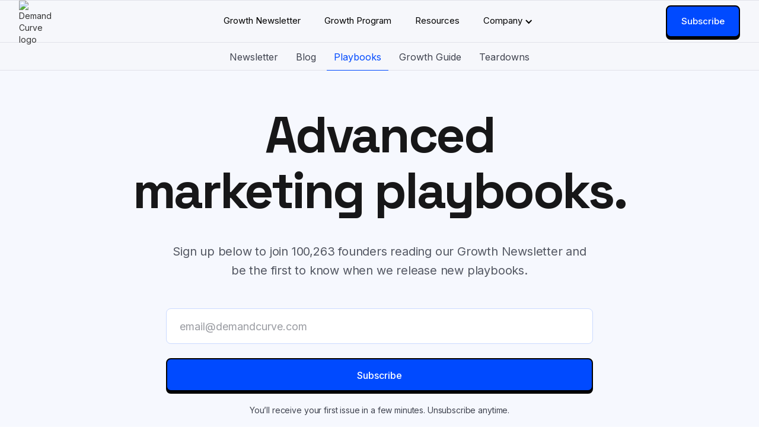

--- FILE ---
content_type: text/html; charset=utf-8
request_url: https://www.demandcurve.com/playbooks?utm_campaign=Growth+Newsletter+%23158&utm_content=Growth+Newsletter+%23158&utm_medium=newsletter&utm_source=email
body_size: 31374
content:
<!DOCTYPE html><!-- Last Published: Sun Jan 25 2026 02:22:19 GMT+0000 (Coordinated Universal Time) --><html data-wf-domain="www.demandcurve.com" data-wf-page="6400e9183baf68221caecdcb" data-wf-site="5ca4efffd7cf6e732e4e4fb1" lang="en"><head><meta charset="utf-8"/><title>Demand Curve | Growth Playbooks</title><meta content="Read in-depth research on various growth marketing channels, strategies, and advanced topics." name="description"/><meta content="Demand Curve | Growth Playbooks" property="og:title"/><meta content="Read in-depth research on various growth marketing channels, strategies, and advanced topics." property="og:description"/><meta content="https://cdn.prod.website-files.com/5ca4efffd7cf6e732e4e4fb1/61953f79f83f4e8ad90cfeb2_morketing%20borks.png" property="og:image"/><meta content="Demand Curve | Growth Playbooks" property="twitter:title"/><meta content="Read in-depth research on various growth marketing channels, strategies, and advanced topics." property="twitter:description"/><meta content="https://cdn.prod.website-files.com/5ca4efffd7cf6e732e4e4fb1/61953f79f83f4e8ad90cfeb2_morketing%20borks.png" property="twitter:image"/><meta property="og:type" content="website"/><meta content="summary_large_image" name="twitter:card"/><meta content="width=device-width, initial-scale=1" name="viewport"/><link href="https://cdn.prod.website-files.com/5ca4efffd7cf6e732e4e4fb1/css/demandcurve.shared.4347d18ac.min.css" rel="stylesheet" type="text/css" integrity="sha384-Q0fRisy3I4OlROC/PEht5dRfrNCwcponUP14vvVmDPK+/rkEP1cG9xY79C6FsOIY" crossorigin="anonymous"/><link href="https://fonts.googleapis.com" rel="preconnect"/><link href="https://fonts.gstatic.com" rel="preconnect" crossorigin="anonymous"/><script src="https://ajax.googleapis.com/ajax/libs/webfont/1.6.26/webfont.js" type="text/javascript"></script><script type="text/javascript">WebFont.load({  google: {    families: ["Montserrat:100,100italic,200,200italic,300,300italic,400,400italic,500,500italic,600,600italic,700,700italic,800,800italic,900,900italic","DM Serif Display:regular","Space Grotesk:regular,500,700","Gochi Hand:regular","Source Serif 4:regular,500,600,700","Inter:300,regular,500"]  }});</script><script type="text/javascript">!function(o,c){var n=c.documentElement,t=" w-mod-";n.className+=t+"js",("ontouchstart"in o||o.DocumentTouch&&c instanceof DocumentTouch)&&(n.className+=t+"touch")}(window,document);</script><link href="https://cdn.prod.website-files.com/5ca4efffd7cf6e732e4e4fb1/68d1d154a1ec1c800e44b2e4_dc-new-favicon-32.png" rel="shortcut icon" type="image/x-icon"/><link href="https://cdn.prod.website-files.com/5ca4efffd7cf6e732e4e4fb1/68d1d145696c2d73abfdd37f_dc-new-favicon.png" rel="apple-touch-icon"/><script type="application/ld+json">
{
  "@context": "https://schema.org",
  "@graph": [
    {
      "@type": "BreadcrumbList",
      "itemListElement": [
        {
          "@type": "ListItem",
          "position": 1,
          "name": "Home",
          "item": "https://www.demandcurve.com"
        },
        {
          "@type": "ListItem",
          "position": 2,
          "name": "Resources",
          "item": "https://www.demandcurve.com/resources"
        },
        {
          "@type": "ListItem",
          "position": 3,
          "name": "Playbooks",
          "item": "https://www.demandcurve.com/playbooks"
        }
      ]
    },
    {
      "@type": "CollectionPage",
      "@id": "https://www.demandcurve.com/playbooks#webpage",
      "name": "Demand Curve | Growth Playbooks",
      "description": "Read in-depth research on various growth marketing channels, strategies, and advanced topics.",
      "url": "https://www.demandcurve.com/playbooks",
      "image": "https://cdn.prod.website-files.com/5ca4efffd7cf6e732e4e4fb1/61953f79f83f4e8ad90cfeb2_morketing%20borks.png",
      "isPartOf": {
        "@id": "https://www.demandcurve.com/#website"
      },
      "publisher": {
        "@id": "https://www.demandcurve.com/#organization"
      },
      "speakable": {
        "@type": "SpeakableSpecification",
        "cssSelector": [".hero-heading", ".section-leadin"]
      },
      "mainEntity": {
        "@type": "ItemList",
        "@id": "https://www.demandcurve.com/playbooks#list",
        "name": "Growth Marketing Playbooks",
        "description": "In-depth growth marketing playbooks covering TikTok ads, SEO, influencer marketing, LinkedIn, marketing psychology, and more",
        "numberOfItems": 7,
        "itemListElement": [
          {
            "@type": "ListItem",
            "position": 1,
            "name": "Above the Fold",
            "url": "https://www.demandcurve.com/playbooks/above-the-fold"
          },
          {
            "@type": "ListItem",
            "position": 2,
            "name": "Content-Led SEO",
            "url": "https://www.demandcurve.com/playbooks/content-led-seo"
          },
          {
            "@type": "ListItem",
            "position": 3,
            "name": "How to Advertise on TikTok",
            "url": "https://www.demandcurve.com/playbooks/how-to-advertise-on-tiktok"
          },
          {
            "@type": "ListItem",
            "position": 4,
            "name": "Influencer & Creator Marketing",
            "url": "https://www.demandcurve.com/playbooks/influencer-creator-marketing"
          },
          {
            "@type": "ListItem",
            "position": 5,
            "name": "LinkedIn Organic",
            "url": "https://www.demandcurve.com/playbooks/linkedin-organic"
          },
          {
            "@type": "ListItem",
            "position": 6,
            "name": "Marketing Psychology",
            "url": "https://www.demandcurve.com/playbooks/marketing-psychology"
          },
          {
            "@type": "ListItem",
            "position": 7,
            "name": "Product Hunt Launch",
            "url": "https://www.demandcurve.com/playbooks/product-hunt-launch"
          }
        ]
      },
      "about": [
        "TikTok Advertising",
        "SEO",
        "Influencer Marketing",
        "LinkedIn Marketing",
        "Marketing Psychology",
        "Product Launch",
        "Landing Page Design",
        "Growth Marketing"
      ],
      "audience": {
        "@type": "Audience",
        "audienceType": "Startup Founders, Growth Marketers, Marketing Professionals"
      },
      "inLanguage": "en"
    }
  ]
}

</script><meta name="viewport" content="width=device-width, initial-scale=1, maximum-scale=1" />
<style>
  * {
  	font-display: fallback;
  }
  
  html {
	scroll-behavior: auto;
  }
  
  .sidebar-box.overflow {
	overflow-x: auto;
  }
  
  .grecaptcha-badge {
    display: none !important; 
  }
  
  .visibility-none {
	visibility: hidden;
  }

  
  @media screen and (max-width: 768px) {
    .w-richtext figure {
      max-width: 100%;
    }
  }
  
  .introductory-toc-item a {
    display: inline; 
  }
  
  .intercom-launcher-frame {
    z-index: 1000 !important; 
  }
  
  .prevent-relative-move .cta-box {
    top: 0px; 
  }
  
  .hide-second-button .button.spaced {
	display: none;
  }
  
  .rm-main .rm-meat div.rm-powered-container {
    display: none !important; 
  }
  
  .insight-body-v2 img {
    width: 98% !important;
    margin-left: auto;
    margin-right: auto;
  }
  
  .copilot-send-field {
   	resize: none; 
  }

  .copilot-message-thread, .copilot-conversations {
    overflow-y: auto;
  }
</style>

<style>
  [ms-code-save], [ms-code-unsave] {
    display: none;
  }
  [ms-code-save-item] {
    display: none;
  }
  
/* Path Completion Styling - CSS-based approach for completed paths */

/* Hide view syllabus button for completed paths */
#dashboard-path.complete [data-dc-path-link] {
  display: none !important;
}

/* Make button grid single column when view button is hidden */
#dashboard-path.complete .button-grid {
  grid-template-columns: 1fr !important;
}

/* Hide progress bar for completed paths */
#dashboard-path.complete .dashboard-path-progress-bar {
  display: none !important;
}

/* Show completion message instead of progress */
#dashboard-path.complete .dashboard-path-progress-bar, #dashboard-path.complete .dashboard-path-progress-bar-text {
  display: none !important;
}

#dashboard-path.complete .dashboard-path-complete-text {
  display: block !important;
}

/* Hide in-progress tags and show completed tags */
#dashboard-path.complete [dc-code-in-progress] {
  display: none !important;
}

#dashboard-path.complete [dc-code-completed] {
  display: inline-block !important;
}

/* Hide current lesson element for completed paths */
#dashboard-path.complete [dc-code-current-lesson] {
  display: none !important;
}
</style>

<script>
  var dataLayer = [];
</script>

<style>.async-hide { opacity: 0 !important} </style>

<!-- Segment -->
<script>
  var host = window.location.host;
  if (host.indexOf('demandcurve.com') > -1) {
    !function(){var analytics=window.analytics=window.analytics||[];if(!analytics.initialize)if(analytics.invoked)window.console&&console.error&&console.error("Segment snippet included twice.");else{analytics.invoked=!0;analytics.methods=["trackSubmit","trackClick","trackLink","trackForm","pageview","identify","reset","group","track","ready","alias","debug","page","once","off","on","addSourceMiddleware","addIntegrationMiddleware","setAnonymousId","addDestinationMiddleware"];analytics.factory=function(e){return function(){var t=Array.prototype.slice.call(arguments);t.unshift(e);analytics.push(t);return analytics}};for(var e=0;e<analytics.methods.length;e++){var key=analytics.methods[e];analytics[key]=analytics.factory(key)}analytics.load=function(key,e){var t=document.createElement("script");t.type="text/javascript";t.async=!0;t.src="https://cdn.segment.com/analytics.js/v1/" + key + "/analytics.min.js";var n=document.getElementsByTagName("script")[0];n.parentNode.insertBefore(t,n);analytics._loadOptions=e};analytics._writeKey="pchIppLSzvIS4XrftoKEp0krQ7tAyetV";;analytics.SNIPPET_VERSION="4.15.3";
    analytics.load("pchIppLSzvIS4XrftoKEp0krQ7tAyetV");
    analytics.page();
    }}();
  } else {
	!function(){var analytics=window.analytics=window.analytics||[];if(!analytics.initialize)if(analytics.invoked)window.console&&console.error&&console.error("Segment snippet included twice.");else{analytics.invoked=!0;analytics.methods=["trackSubmit","trackClick","trackLink","trackForm","pageview","identify","reset","group","track","ready","alias","debug","page","once","off","on","addSourceMiddleware","addIntegrationMiddleware","setAnonymousId","addDestinationMiddleware"];analytics.factory=function(e){return function(){var t=Array.prototype.slice.call(arguments);t.unshift(e);analytics.push(t);return analytics}};for(var e=0;e<analytics.methods.length;e++){var key=analytics.methods[e];analytics[key]=analytics.factory(key)}analytics.load=function(key,e){var t=document.createElement("script");t.type="text/javascript";t.async=!0;t.src="https://cdn.segment.com/analytics.js/v1/" + key + "/analytics.min.js";var n=document.getElementsByTagName("script")[0];n.parentNode.insertBefore(t,n);analytics._loadOptions=e};analytics._writeKey="3vBKSYU1RVWD7QQWoOkWU4lCv2ksBjC5";;analytics.SNIPPET_VERSION="4.15.3";
    analytics.load("3vBKSYU1RVWD7QQWoOkWU4lCv2ksBjC5");
    analytics.page();
    }}();
}

</script>

<script>
  
	window.SL = {
      widgets: {
        upscribes: [{
          enabled: true,
          uuid: 'upscribe_75c2594f82bb'
        }]
      }
    }
</script>

<!-- Memberstack webflow package  -->
<script data-memberstack-domain="https://memberstack-client.demandcurve.com" data-memberstack-app="app_clw9ne59v00010ss5atr48gub" src="https://static.memberstack.com/scripts/v1/memberstack.js" type="text/javascript"></script>

<script async src="https://js.sparkloop.app/team_4b0f1ebda2.js" data-sparkloop></script>

<script id="jetboost-script" type="text/javascript"> window.JETBOOST_SITE_ID = "cl6tm6j7000c60u1jcvl5cswm"; (function(d) { var s = d.createElement("script"); s.src = "https://cdn.jetboost.io/jetboost.js"; s.async = 1; d.getElementsByTagName("head")[0].appendChild(s); })(document); </script>

<script async src="https://tally.so/widgets/embed.js"></script>

<!-- Algolia Search Client (lite build) --> <script src="https://cdn.jsdelivr.net/npm/algoliasearch@4/dist/algoliasearch-lite.umd.js"></script> <!-- InstantSearch.js --> <script src="https://cdn.jsdelivr.net/npm/instantsearch.js@4/dist/instantsearch.production.min.js"></script>

<!-- ConvertKit Insights -->
<script type="text/javascript">
var _segq = _segq || [];
var _segs = _segs || {};
(function () {var dc = document.createElement('script');dc.type = 'text/javascript';dc.async = true;dc.src = '//insights-tag.convertkit.com/tag/a1N78J.js';var s = document.getElementsByTagName('script')[0];s.parentNode.insertBefore(dc,s);})();
</script>
<!-- ConvertKit Insights END -->

<script type="text/javascript">
var _iub = _iub || [];
_iub.csConfiguration = {"applyGdprForCH":false,"askConsentAtCookiePolicyUpdate":true,"countryDetection":true,"emailMarketing":{"theme":"dark"},"enableFadp":true,"enableLgpd":true,"enableUspr":true,"floatingPreferencesButtonDisplay":false,"gdprAppliesGlobally":false,"lgpdAppliesGlobally":false,"perPurposeConsent":true,"siteId":2090586,"storage":{"useSiteId":true},"whitelabel":true,"cookiePolicyId":41182736,"banner":{"acceptButtonDisplay":true,"closeButtonDisplay":false,"customizeButtonDisplay":true,"listPurposes":true,"ownerName":"Demand Curve","position":"float-bottom-left","rejectButtonDisplay":true,"showTitle":false,"usesThirdParties":false}};
_iub.csLangConfiguration = {"en":{"cookiePolicyId":41182736}};
</script>
<script type="text/javascript" src="//cs.iubenda.com/sync/2090586.js"></script>
<script type="text/javascript" src="//cdn.iubenda.com/cs/gpp/stub.js"></script>
<script type="text/javascript" src="//cdn.iubenda.com/cs/iubenda_cs.js" charset="UTF-8" async></script>

<script type="application/ld+json">
{
  "@context": "https://schema.org",
  "@type": "Organization",
  "@id": "https://www.demandcurve.com/#organization",
  ...
}
</script>
<script type="application/ld+json">
{
  "@context": "https://schema.org",
  "@type": "WebSite",
  "@id": "https://www.demandcurve.com/#website",
  ...
}
</script><meta content="https://www.demandcurve.com/playbooks" property="og:url">
<link rel="canonical" href="https://www.demandcurve.com/playbooks" /><script type="text/javascript">window.__WEBFLOW_CURRENCY_SETTINGS = {"currencyCode":"USD","symbol":"$","decimal":".","fractionDigits":2,"group":",","template":"{{wf {&quot;path&quot;:&quot;symbol&quot;,&quot;type&quot;:&quot;PlainText&quot;\\} }} {{wf {&quot;path&quot;:&quot;amount&quot;,&quot;type&quot;:&quot;CommercePrice&quot;\\} }}","hideDecimalForWholeNumbers":true};</script></head><body class="body"><div class="page"><div class="navigation"><div data-collapse="medium" data-animation="default" data-duration="300" data-easing="ease" data-easing2="ease" role="banner" class="fixed-nav with-sub-nav w-nav"><a href="/" data-style="" class="banner promo-banner w-inline-block"><div class="banner-text landscape-hidden">🤘 2026 agency slots just opened. Let’s talk →</div><div class="banner-text landscape-visible">🤘 2026 agency slots just opened. Let’s talk →</div></a><link rel="prefetch" href="/"/><div class="desktop-nav"><div class="container nav-container"><a href="/" class="nav-brand w-nav-brand"><img src="https://cdn.prod.website-files.com/5ca4efffd7cf6e732e4e4fb1/684b3b7b55db5c4c26ab63f0_Checks.avif" width="Auto" height="Auto" alt="Demand Curve logo" class="nav-logo square"/></a><div class="nav-menu"><div class="nav-spacer"></div><div class="main-nav-links"><a data-style="" data-lead="Newsletter" href="/newsletter" class="nav-link w-inline-block"><div>Growth Newsletter</div></a><a data-style="" data-lead="Growth Program" href="/growth-program" class="nav-link w-inline-block"><div>Growth Program</div></a><a data-style="" data-lead="Resources" href="/resources" class="nav-link w-inline-block"><div>Resources</div></a><div data-delay="100" data-hover="true" data-style="" class="nav-dropdown w-dropdown"><div class="dropdown-toggle w-dropdown-toggle"><a data-style="" data-lead="Company" data-position="Nav" href="#" class="nav-link in-dropdown w-inline-block"><div>Company</div><div class="dropdown-toggle-icon mobile-hidden w-icon-dropdown-toggle"></div></a></div><nav data-style="" class="dropdown-list one-column wider w-dropdown-list"><div class="dropdown-flex"><div class="dropdown-single-column"><a data-position="Nav" data-lead="Agency" href="/" class="dropdown-link-special w-inline-block"><div class="dropdown-icon-box"><div class="_20px-font tablet-smaller">🎱</div></div><div class="dropdown-link-content"><div class="dropdown-link-title">Our Growth Agency</div><div class="dropdown-link-blurb">Looking for our agency arm? Let’s talk 👉</div></div><img width="Auto" loading="lazy" alt="" src="https://cdn.prod.website-files.com/5ca4efffd7cf6e732e4e4fb1/697042b6bee5122aef380642_caret-right-n400.svg" class="dropdown-caret"/></a><a data-position="Nav" data-lead="Sponsorships" href="/sponsorships" class="dropdown-link-special w-inline-block"><div class="dropdown-icon-box"><div class="_20px-font tablet-smaller">🤝</div></div><div class="dropdown-link-content"><div class="dropdown-link-title">Sponsorships</div><div class="dropdown-link-blurb">Get your product in front of 100k+ founders and marketers.</div></div><img loading="lazy" src="https://cdn.prod.website-files.com/5ca4efffd7cf6e732e4e4fb1/697042b6bee5122aef380642_caret-right-n400.svg" alt="" class="dropdown-caret"/></a><a data-lead="Match" data-position="Nav" href="/match" class="dropdown-link-special hidden w-inline-block"><div class="dropdown-icon-box"><div class="_20px-font tablet-smaller">🔎</div></div><div class="dropdown-link-content"><div class="dropdown-link-title">Hire Marketers</div><div class="dropdown-link-blurb">We’ll match you with vetted marketers and agencies.</div></div><img loading="lazy" src="https://cdn.prod.website-files.com/5ca4efffd7cf6e732e4e4fb1/6852031a586a31492c2c300b_right-caret.svg" alt="" class="tabs-grid-caret"/></a><link rel="prefetch" href="/match"/></div></div></nav></div></div></div><div data-ms-content="!members" class="nav-ctas"><a href="/newsletter" class="button nav-cta down-shadow w-inline-block"><div class="smaller-button-text">Subscribe</div></a><div class="nav-form-block w-form"><form id="wf-form-Newsletter-Form" name="wf-form-Newsletter-Form-2" data-name="Newsletter Form" method="get" class="nav-form" data-wf-page-id="6400e9183baf68221caecdcb" data-wf-element-id="faec3042-2ed1-183a-1720-db1ffa059dfd" data-turnstile-sitekey="0x4AAAAAAAQTptj2So4dx43e"><input class="input-item inline w-input" maxlength="256" name="Email" data-name="Email" placeholder="Enter your email" type="email" id="Email-23" required=""/><div class="w-embed"><input class="input-source" type="hidden" name="utm_source" value="" />
<input class="input-medium" type="hidden" name="utm_medium" value="" />
<input class="input-campaign" type="hidden" name="utm_campaign" value="" />
<input class="input-term" type="hidden" name="utm_term" value="" />
<input class="input-content" type="hidden" name="utm_content" value="" />
<input class="input-referrer" type="hidden" name="referrer" value="" />
<input class="input-page" type="hidden" name="page" value="" />
<input class="input-position" type="hidden" name="position" value="Nav" />
<input class="input-eventId" type="hidden" name="event_id" value="" />
<input class="input-agent" type="hidden" name="agent" value="" /></div><input type="submit" data-wait="→" class="button small w-button" value="→"/></form><div class="success-message nav-success w-form-done"><div>Subscribed!</div></div><div class="error-message w-form-fail"><div>Oops! Something went wrong while submitting the form.</div></div></div></div><div data-ms-content="members" class="nav-ctas"><a data-ms-content="premium" dc-code-search-open="" href="#" class="nav-search-icon w-inline-block"><img src="https://cdn.prod.website-files.com/5ca4efffd7cf6e732e4e4fb1/5fac3d1195efd7ae29cd7f67_magnifying.svg" loading="lazy" data-w-id="cee738f8-84fc-d9f9-1a3a-40f92e6e9673" alt="Search icon" class="search-icon"/></a><a href="/dashboard" class="button nav-cta down-shadow w-inline-block"><div>Dashboard</div></a></div></div></div><div class="mobile-nav"><div class="mobile-nav-top"><div class="container nav-container"><a href="/" class="nav-brand mobile w-nav-brand"><img src="https://cdn.prod.website-files.com/5ca4efffd7cf6e732e4e4fb1/684b3b7b55db5c4c26ab63f0_Checks.avif" alt="Demand Curve logo" height="40" class="nav-logo mobile-nav-logo"/></a><div class="nav-ctas mobile-ctas"><div data-ms-content="!members" class="mobile-nav-button-box"><a href="/newsletter" class="button nav-cta smaller w-inline-block"><div>Subscribe</div></a></div><div data-ms-content="members" class="mobile-nav-button-box"><a href="/dashboard" class="button nav-cta smaller w-inline-block"><div>Dashboard</div></a></div><a data-ms-content="premium" dc-code-search-open="" href="#" class="nav-search-icon w-inline-block"><img src="https://cdn.prod.website-files.com/5ca4efffd7cf6e732e4e4fb1/5fac3d1195efd7ae29cd7f67_magnifying.svg" loading="lazy" alt="Search icon" class="search-icon"/></a><div data-w-id="3fef3367-17db-f4fc-5981-afa1faa21618" class="menu-button"><div data-is-ix2-target="1" class="menu-button-lottie" data-w-id="3fef3367-17db-f4fc-5981-afa1faa21619" data-animation-type="lottie" data-src="https://cdn.prod.website-files.com/5ca4efffd7cf6e732e4e4fb1/6394cdd76201a3a3eb993d64_hamburger-menu-transition-to-close-button%20(1).json" data-loop="0" data-direction="1" data-autoplay="0" data-renderer="svg" data-default-duration="1.7" data-duration="0" data-ix2-initial-state="0"></div></div></div></div></div><div class="mobile-nav-drop with-subnav"><div class="mobile-nav-link-box"><div data-style="" class="mobile-nav-links"><div class="container"><div class="mobile-nav-section"><a data-lead="Agency" href="/" class="mobile-nav-link w-inline-block"><div>The Growth Agency</div></a><a data-lead="Agency" href="/newsletter" class="mobile-nav-link w-inline-block"><div>The Growth Newsletter</div></a><a data-lead="Growth Program" href="/growth-program" class="mobile-nav-link w-inline-block"><div>The Growth Program</div></a><a data-lead="Newsletter" href="/resources" class="mobile-nav-link w-inline-block"><div>Resources</div></a><a data-lead="Partners" href="/sponsorships" class="mobile-nav-link w-inline-block"><div>Become a sponsor</div></a><a href="mailto:help@demandcurve.com" class="mobile-nav-link w-inline-block"><div>Get in touch</div></a></div></div></div><div class="mobile-nav-button-row"><div class="container"><a href="/newsletter" class="button blue full w-inline-block"><div>Subscribe</div></a></div></div></div></div></div><div class="no-margin w-embed w-script"><style>
  .search-modal {
      position: fixed;
      top: 0;
      left: 0;
      width: 100%;
      height: 100%;
      z-index: 9999;
      display: flex;
      align-items: flex-start;
      justify-content: center;
      padding: 72px 20px 20px;
      opacity: 1;
      transition: opacity 0.2s ease;
  }

  .search-modal.hidden {
      opacity: 0;
      pointer-events: none;
  }

  .search-overlay {
      position: absolute;
      top: 0;
      left: 0;
      width: 100%;
      height: 100%;
      background: rgba(0, 0, 0, 0.6);
      backdrop-filter: blur(4px);
  }

  .search-container {
      position: relative;
      width: 100%;
      max-width: 800px; 
      background: white;
      border-radius: 12px;
      box-shadow: 0 25px 50px -12px rgba(0, 0, 0, 0.25);
      overflow: visible;
      max-height: 75vh;
      display: flex;
      flex-direction: column;
  }

  .search-header {
      padding: 40px 24px 0;
      position: relative;
      flex-shrink: 0;
  }

  .close-btn {
      position: absolute;
      top: 16px;
      right: 16px;
      background: none;
      border: none;
      font-size: 24px;
      color: #6b7280;
      cursor: pointer;
      padding: 4px;
      border-radius: 6px;
      transition: background-color 0.2s ease;
  }

  .close-btn:hover {
      background-color: #f3f4f6;
  }

  /* Search Box Styling */
  #searchBox {
      margin-bottom: 16px;
  }

  #searchBox .ais-SearchBox {
      position: relative;
  }

  #searchBox .ais-SearchBox-form {
      position: relative;
  }

  #searchBox .ais-SearchBox-input {
      width: 100%;
      padding: 16px 48px 16px 16px;
      border: 2px solid #e5e7eb;
      border-radius: 8px;
      font-size: 16px;
      outline: none;
      transition: border-color 0.2s ease;
      background: #f9fafb;
  }

  #searchBox .ais-SearchBox-input:focus {
      border-color: #004aff;
      background: white;
  }

  #searchBox .ais-SearchBox-reset {
      position: absolute;
      right: 12px;
      top: 50%;
      transform: translateY(-50%);
      background: none;
      border: none;
      color: #6b7280;
      cursor: pointer;
      padding: 4px;
      border-radius: 4px;
  }

  /* Hide Algolia's loading indicator */
  .ais-SearchBox-loadingIndicator {
      display: none !important;
  }

  /* Collection Filter Tabs */
  #collectionFilters {
      margin-bottom: 16px;
  }

  .collection-tabs-list {
      display: flex;
      flex-wrap: wrap;
      gap: 8px;
      list-style: none;
      margin: 0;
      padding: 0;
  }

  .collection-tab-item {
    margin-bottom: 0px;
  }

  .collection-tab {
    display: inline-flex;
    align-items: center;
    gap: 6px;
    padding: 0px 10px;
    background: #f3f4f6;
    border: 2px solid #e5e7eb;
    border-radius: 6px;
    color: #4b5563;
    font-size: 12px;
    font-weight: 500;
    cursor: pointer;
    transition: all 0.2s ease;
    white-space: nowrap;
  } 

  .collection-tab:hover {
      background: #e5e7eb;
      border-color: #d1d5db;
  }

  .collection-tab.active {
      background: #004aff;
      border-color: #004aff;
      color: white;
  }

  .collection-tab .count {
    display: inline-block;
    padding: 4px 6px;
    background: rgba(0, 0, 0, 0.1);
    border-radius: 4px;
    line-height: 1em;
    font-size: 10px;
  }

  .collection-tab.active .count {
      background: rgba(255, 255, 255, 0.2);
  }

  /* Search Results Styling */
  .search-content {
      flex: 1;
      overflow-y: auto;
      min-height: 0; /* Important for flex scrolling */
  }

  .search-stats {
      padding: 12px 20px;
      color: #6b7280;
      font-size: 14px;
      border-bottom: 1px solid #f3f4f6;
      border-top: 1px solid #f3f4f6;
      background: #fafafa;
      flex-shrink: 0;
  }

  #hits {
      padding: 0;
  }

  #hits .ais-Hits-list {
      list-style: none;
      margin: 0;
      padding: 0;
  }

  .hit {
      display: block;
      padding: 20px;
      text-decoration: none;
      color: inherit;
      transition: background-color 0.15s ease;
      border-left: 3px solid transparent;
      border-bottom: 1px solid #f3f4f6;
      cursor: pointer;
  }

  .hit:hover {
      background-color: #f8fafc;
      border-left-color: #004aff;
  }

  .hit-title {
      font-size: 18px;
      font-weight: 600;
      color: #1f2937;
      margin: 0 0 12px 0;
      line-height: 1.4;
  }

  .hit:hover .hit-title {
      color: #004aff;
  }

  .hit-collection-badge {
    padding: 2px 8px;
    border-radius: 4px;
    font-size: 12px;
    font-weight: 500;
    color: #fff;
  }

  .hit-snippet {
      display: block;
      padding: 8px 12px;
      margin: 6px 0;
      background: #f8fafc;
      border-radius: 6px;
      font-size: 14px;
      color: #4b5563;
      line-height: 1.5;
      border-left: 3px solid #e5e7eb;
  }

  .hit-meta {
      display: flex;
      align-items: center;
      gap: 12px;
      font-size: 12px;
      color: #9ca3af;
      margin-top: 12px;
  }

  .hit-matches {
      background: #dbeafe;
      color: #1e40af;
      padding: 2px 6px;
      border-radius: 4px;
      font-weight: 500;
  }

  .hit-relevance {
      background: #ecfdf5;
      color: #065f46;
      padding: 2px 6px;
      border-radius: 4px;
      font-weight: 500;
  }

  /* Highlighting */
  .ais-Highlight-highlighted {
      background: #fef3c7;
      color: #92400e;
      font-weight: 600;
      padding: 0 2px;
      border-radius: 2px;
  }

  .ais-Snippet-highlighted {
      background: #fef3c7;
      color: #92400e;
      font-weight: 600;
      padding: 0 2px;
      border-radius: 2px;
  }

  /* No Results */
  .no-results {
      padding: 40px 20px;
      text-align: center;
      color: #6b7280;
  }

  .no-results h3 {
      margin: 0 0 8px 0;
      color: #374151;
      font-size: 18px;
  }

  /* Search Button */
  .search-trigger {
      display: inline-flex;
      align-items: center;
      gap: 8px;
      padding: 8px 16px;
      background: #f3f4f6;
      border: 1px solid #d1d5db;
      border-radius: 6px;
      color: #6b7280;
      cursor: pointer;
      font-size: 14px;
      transition: all 0.2s ease;
  }

  .search-trigger:hover {
      background: #e5e7eb;
      border-color: #9ca3af;
  }

  .kbd {
      display: inline-block;
      padding: 2px 6px;
      background: #e5e7eb;
      border: 1px solid #d1d5db;
      border-radius: 4px;
      font-size: 12px;
      font-family: monospace;
      color: #374151;
  }

  /* Loading state */
  .loading-skeleton {
      padding: 20px;
      border-bottom: 1px solid #f3f4f6;
  }

  .skeleton-line {
      height: 12px;
      background: #f3f4f6;
      border-radius: 6px;
      margin: 8px 0;
      animation: pulse 1.5s ease-in-out infinite;
  }

  .skeleton-line.title {
      height: 18px;
      width: 70%;
  }

  .skeleton-line.content {
      width: 90%;
  }

  .skeleton-line.meta {
      width: 40%;
      height: 10px;
  }

  @keyframes pulse {
      0%, 100% { opacity: 1; }
      50% { opacity: 0.5; }
  }

  /* Responsive */
  @media (max-width: 768px) {
      .search-modal {
          padding: 40px 16px;
      }

      .search-container {
          max-height: 80vh;
          max-width: none;
      }

      /* Reduce header padding */
      .search-header {
          padding: 20px 16px 0;
      }

      /* Smaller close button */
      .close-btn {
          font-size: 20px;
          top: 12px;
          right: 12px;
      }

      /* Compact search input */
      #searchBox .ais-SearchBox-input {
          font-size: 14px;
          padding: 12px 40px 12px 12px;
      }

      /* Smaller collection tabs */
      .collection-tab {
          font-size: 10px;
          padding: 0px 4px;
          gap: 4px;
      }

      .collection-tab .count {
          font-size: 9px;
          padding: 3px 3px;
      }

      /* Compact search stats */
      .search-stats {
          padding: 10px 16px;
          font-size: 12px;
      }

      /* More compact hit results */
      .hit {
          padding: 12px 16px;
      }

      .hit-title {
          font-size: 15px;
          margin: 0 0 8px 0;
      }

      .hit-snippet {
          font-size: 12px;
          padding: 4px 8px;
          margin: 4px 0;
          line-height: 1.4;
          max-height: 60px;
          overflow: hidden;
      }

      .hit-meta {
          font-size: 10px;
          gap: 8px;
          margin-top: 8px;
      }

      .hit-collection-badge,
      .hit-matches,
      .hit-relevance {
          padding: 0px 4px;
          font-size: 10px;
      }

      /* Compact no results state */
      .no-results {
          padding: 30px 16px;
      }

      .no-results h3 {
          font-size: 16px;
      }

      #collectionFilters {
        margin-bottom: 8px;
      }
  }
</style>

<!-- SEARCH STUFF -->
<!-- URL highlighting script for when users land on pages -->
<script>
  // Highlight script for destination pages - only highlights within .w-richtext or h1 elements
  function highlightSearchTerms() {
    const urlParams = new URLSearchParams(window.location.search);
    const highlightTerm = urlParams.get('highlight');

    if (highlightTerm) {
      // Find all .w-richtext and h1 elements
      const targetElements = document.querySelectorAll('.w-richtext, h1');

      if (targetElements.length === 0) return;

      // Remove previous highlights from all target elements
      targetElements.forEach(container => {
        container.querySelectorAll('.search-highlight').forEach(el => {
          el.outerHTML = el.innerHTML;
        });
      });

      const regex = new RegExp(`\\b(${highlightTerm.split(' ').join('|')})\\b`, 'gi');

      // Highlight new terms in each target element
      targetElements.forEach(container => {
        const walker = document.createTreeWalker(
          container,
          NodeFilter.SHOW_TEXT,
          null,
          false
        );

        const textNodes = [];
        let node;
        while (node = walker.nextNode()) {
          textNodes.push(node);
        }

        textNodes.forEach(textNode => {
          if (regex.test(textNode.textContent)) {
            const parent = textNode.parentNode;
            const wrapper = document.createElement('span');
            wrapper.innerHTML = textNode.textContent.replace(regex, '<mark class="search-highlight" style="background: #fef3c7; color: #92400e; padding: 0 2px; border-radius: 2px;">$1</mark>');
            parent.replaceChild(wrapper, textNode);
          }
        });
      });

      // Scroll to first highlight across all target elements
      const firstHighlight = document.querySelector('.search-highlight');
      if (firstHighlight) {
        firstHighlight.scrollIntoView({ behavior: 'smooth', block: 'center' });
      }
    }
  }

  // Run highlighting when page loads
  document.addEventListener('DOMContentLoaded', highlightSearchTerms);
</script>

<div id="searchModal" class="search-modal hidden">
  <div class="search-overlay"></div>
  <div class="search-container">
      <div class="search-header">
          <div id="searchBox"></div>
          <div id="collectionFilters"></div>
          <div id="closeSearch" class="modal-close-button"><img loading="lazy" src="https://cdn.prod.website-files.com/5ca4efffd7cf6e732e4e4fb1/67fe96ec8db26a4a2faa3f15_new-x.svg" alt="" class="marketing-x"></div>
      </div>

      <div id="searchStats" class="search-stats"></div>
      
      <div class="search-content">
          <div id="hits"></div>
          <div id="noResults" class="no-results" style="display: none;">
              <h3>No results found</h3>
              <p>Try adjusting your search terms or check for typos.</p>
          </div>
      </div>
  </div>
</div>

<script>
  document.addEventListener('DOMContentLoaded', function() {
    const searchClient = algoliasearch(
      'NZ28RFHZO0',
      '82a241e0c7507d4551960cdd16e9a3b6'
    );

    // Use the original search client with proper snippet configuration
    const customSearchClient = {
      ...searchClient,
      search(requests) {
        const enhancedRequests = requests.map(request => ({
          ...request,
          params: {
            ...request.params,
            attributesToSnippet: ['content:50'],
            attributesToRetrieve: ['*'],
            attributesToHighlight: ['title', 'content'],
            snippetEllipsisText: '...'
          }
        }));
        return searchClient.search(enhancedRequests);
      }
    };

    const search = instantsearch({
      indexName: 'webflow_content',
      searchClient: customSearchClient,
      routing: false,
    });

    // Add search widgets
    search.addWidgets([
      instantsearch.widgets.searchBox({
        container: '#searchBox',
        showReset: true,
        showSubmit: false,
        placeholder: 'Search all content...',
        searchAsYouType: true
      }),

      instantsearch.widgets.refinementList({
        container: '#collectionFilters',
        attribute: 'collectionName',
        sortBy: ['name:asc'],
        templates: {
          item(item, { html }) {
            const collectionNames = {
              'lessons': 'Lessons',
              'courses': 'Courses',
              'playbooks': 'Playbooks',
              'tactics': 'Tactics',
              'articles': 'Articles'
            };
            return html`
              <button
                class="collection-tab ${item.isRefined ? 'active' : ''}"
                data-collection="${item.value}"
                data-track-count="${item.count}"
                data-track-action="${item.isRefined ? 'remove' : 'add'}"
              >
                ${collectionNames[item.value] || item.value}
                <span class="count">${item.count}</span>
              </button>
            `;
          }
        },
        cssClasses: {
          root: 'collection-tabs',
          list: 'collection-tabs-list',
          item: 'collection-tab-item'
        }
      }),

      instantsearch.widgets.hits({
        container: '#hits',
        templates: {
          item(hit, { html, components }) {
            const baseUrl = hit.url || '#';
            const currentQuery = search.helper ? search.helper.state.query : '';

            // Smart URL construction that handles anchor tags
            let mainLinkUrl;
            const anchorIndex = baseUrl.indexOf('#');
            const queryIndex = baseUrl.indexOf('?');

            if (anchorIndex !== -1) {
              // URL has an anchor tag - insert highlight before it
              const urlBeforeAnchor = baseUrl.substring(0, anchorIndex);
              const anchor = baseUrl.substring(anchorIndex);

              if (queryIndex !== -1 && queryIndex < anchorIndex) {
                // URL already has query params before anchor
                mainLinkUrl = `${urlBeforeAnchor}&highlight=${encodeURIComponent(currentQuery)}${anchor}`;
              } else {
                // No query params yet
                mainLinkUrl = `${urlBeforeAnchor}?highlight=${encodeURIComponent(currentQuery)}${anchor}`;
              }
            } else if (queryIndex !== -1) {
              // URL has query params but no anchor
              mainLinkUrl = `${baseUrl}&highlight=${encodeURIComponent(currentQuery)}`;
            } else {
              // No anchor, no query params
              mainLinkUrl = `${baseUrl}?highlight=${encodeURIComponent(currentQuery)}`;
            }

            // Calculate match count
            const query = currentQuery.toLowerCase().trim();
            const title = hit.title ? hit.title.toLowerCase() : '';
            const content = hit.content ? hit.content.toLowerCase() : '';
            let totalMatches = 0;

            if (query) {
              // Generate phrase variations (e.g., "tiktok ads" -> "tiktok ads", "tiktok ad", "tiktok advertising")
              const phraseVariations = [query];
              const words = query.split(/\s+/);
              const pluralVariations = [];

              // Generate variations by toggling plural on each word
              words.forEach((word, index) => {
                if (word.endsWith('s') && word.length > 3) {
                  const singularWords = [...words];
                  singularWords[index] = word.slice(0, -1);
                  pluralVariations.push(singularWords.join(' '));
                } else if (word.length > 2) {
                  const pluralWords = [...words];
                  pluralWords[index] = word + 's';
                  pluralVariations.push(pluralWords.join(' '));
                }
              });

              // Add -ing variations for each word
              const ingVariations = [];
              words.forEach((word, index) => {
                if (word.endsWith('ing') && word.length > 5) {
                  const baseWords = [...words];
                  baseWords[index] = word.slice(0, -3);
                  ingVariations.push(baseWords.join(' '));
                } else if (word.length > 3 && !word.endsWith('ing')) {
                  const ingWords = [...words];
                  ingWords[index] = word + 'ing';
                  ingVariations.push(ingWords.join(' '));
                }
              });

              phraseVariations.push(...pluralVariations, ...ingVariations);

              // Try all phrase variations (case-insensitive)
              let phraseMatchCount = 0;
              phraseVariations.forEach(phrase => {
                const escapedPhrase = phrase.replace(/[.*+?^${}()|[\]\\]/g, '\\$&');
                const phraseRegex = new RegExp(escapedPhrase, 'gi');
                phraseMatchCount += (title.match(phraseRegex) || []).length + (content.match(phraseRegex) || []).length;
              });

              // If phrase variations found matches, use those
              if (phraseMatchCount > 0) {
                totalMatches = phraseMatchCount;
              } else {
                // Fallback: count individual words
                words.forEach(word => {
                  const escapedWord = word.replace(/[.*+?^${}()|[\]\\]/g, '\\$&');
                  const wordRegex = new RegExp('\\b' + escapedWord + '\\b', 'gi');
                  totalMatches += (title.match(wordRegex) || []).length + (content.match(wordRegex) || []).length;
                });
              }
            }

            const relevanceScore = hit.customRelevanceScore || 0;

            // Collection badge colors
            const badgeColors = {
              'lessons': '#3B82F6',    // Blue
              'courses': '#8B5CF6',    // Purple
              'playbooks': '#10B981',  // Green
              'tactics': '#F59E0B',    // Orange
              'articles': '#14B8A6'    // Teal
            };
            const badgeColor = badgeColors[hit.collection] || '#6B7280';

            return html`
              <a
                href="${mainLinkUrl}"
                class="hit"
                data-track-query="${currentQuery}"
                data-track-title="${hit.title}"
                data-track-collection="${hit.collection}"
                data-track-url="${baseUrl}"
                data-track-relevance="${relevanceScore}"
                data-track-matches="${totalMatches}"
              >
                <div class="hit-title">
                  ${components.Highlight({ attribute: 'title', hit })}
                </div>

                <div class="hit-snippet">
                  ${components.Snippet({ attribute: 'content', hit })}
                </div>

                <div class="hit-meta">
                  <span class="hit-collection-badge" style="background-color: ${badgeColor};">
                    ${hit.collectionName || hit.collection}
                  </span>
                  <span class="hit-matches">${totalMatches} ${totalMatches === 1 ? 'match' : 'matches'}</span>
                  <span class="hit-relevance">${relevanceScore}% relevant</span>
                </div>
              </a>
            `;
          },
          empty: ''
        },
        transformItems(items) {
          const query = search.helper ? search.helper.state.query.toLowerCase().trim() : '';
          if (!query) return items;
          return items.map(item => {
            const title = item.title ? item.title.toLowerCase() : '';
            const content = item.content ? item.content.toLowerCase() : '';
            let score = 0;

            // Exact phrase match in title (highest priority)
            const titleExactMatches = (title.match(new RegExp(query, 'g')) || []).length;
            if (titleExactMatches > 0) score += titleExactMatches * 1000;

            // Exact phrase match in content
            const contentExactMatches = (content.match(new RegExp(query, 'g')) || []).length;
            if (contentExactMatches > 0) score += contentExactMatches * 100;

            // Near-exact matches (plurals, etc.) only if no exact matches found
            if (score === 0) {
              const variations = [query];

              // Add plural/singular variations
              if (query.endsWith('s') && query.length > 3) {
                variations.push(query.slice(0, -1));
              } else {
                variations.push(query + 's');
              }

              // Add ing variations
              if (query.endsWith('ing')) {
                variations.push(query.slice(0, -3));
              } else {
                variations.push(query + 'ing');
              }

              // Check for near-exact matches
              variations.forEach(variation => {
                score += (title.match(new RegExp('\\b' + variation + '\\b', 'g')) || []).length * 300;
                score += (content.match(new RegExp('\\b' + variation + '\\b', 'g')) || []).length * 30;
              });
            }

            return {...item, customRelevanceScore: Math.min(100, Math.round(score / 10))};
          }).sort((a, b) => b.customRelevanceScore - a.customRelevanceScore);
        }
        }),

        instantsearch.widgets.stats({
          container: '#searchStats',
          templates: {
            text(data) {
              return `<span id="actualStats">Searching...</span>`;
            }
          }
        })
      ]);

      search.start();

      // Analytics: Event delegation for search result clicks
      document.querySelector('#hits').addEventListener('click', (e) => {
        const hitLink = e.target.closest('.hit');
        if (hitLink) {
          track('Search Result Clicked', {
            query: hitLink.dataset.trackQuery,
            title: hitLink.dataset.trackTitle,
            collection: hitLink.dataset.trackCollection,
            url: hitLink.dataset.trackUrl,
            relevanceScore: parseInt(hitLink.dataset.trackRelevance, 10),
            matchCount: parseInt(hitLink.dataset.trackMatches, 10)
          });
        }
      });

      // Analytics: Event delegation for collection filter clicks
      document.querySelector('#collectionFilters').addEventListener('click', (e) => {
        const filterButton = e.target.closest('.collection-tab');
        if (filterButton) {
          track('Search Filter Clicked', {
            collection: filterButton.dataset.collection,
            count: parseInt(filterButton.dataset.trackCount, 10),
            action: filterButton.dataset.trackAction
          });
        }
      });

      const modal = document.getElementById('searchModal'), noResults = document.getElementById('noResults');
      let hasSearched = false, prefetchCache = new Map(), prefetchTimeout;
      
      function prefetchTopResults(query) {
        if (!query || query.length < 2 || prefetchCache.has(query)) return;
        prefetchCache.set(query, 'loading');
        searchClient.search([{
          indexName: 'webflow_content',
          query: query,
          params: {
            hitsPerPage: 5,
            attributesToRetrieve: ['url', 'title'],
          }
        }]).then(results => {
          const hits = results.results[0].hits;
          prefetchCache.set(query, hits);
          hits.forEach(hit => {
            if (hit.url) {
              const link = document.createElement('link');
              link.rel = 'prefetch';
              link.href = hit.url;
              document.head.appendChild(link);
            }
          });
        }).catch(err => prefetchCache.delete(query));
      }
      
      function debouncedPrefetch(query) {
        clearTimeout(prefetchTimeout);
        prefetchTimeout = setTimeout(() => prefetchTopResults(query), 800);
      }

      function escapeRx(str) { return str.replace(/[.*+?^${}()|[\]\\]/g, '\\$&'); }

      // Search query tracking with debounce
      let searchQueryTimeout;
      let lastTrackedQuery = '';

      function trackSearchQuery(query) {
        // Only track if query is different and has content
        if (query && query.trim().length > 0 && query !== lastTrackedQuery) {
          track('Search Query', {
            query: query.trim(),
            queryLength: query.trim().length
          });
          lastTrackedQuery = query.trim();
        }
      }

      function debouncedSearchTracking(query) {
        clearTimeout(searchQueryTimeout);
        searchQueryTimeout = setTimeout(() => {
          trackSearchQuery(query);
        }, 3000); // 3 seconds after user stops typing
      }

      search.on('render', () => {
        const state = search.mainIndex.getResults();
        const query = state ? state.query.trim() : '';

        // Track search query after 3 seconds of inactivity
        if (query.length > 0) {
          debouncedSearchTracking(query);
        }

        // Scroll results back to top when query changes
        const searchContent = document.querySelector('.search-content');
        if (searchContent && query.length > 0) {
          searchContent.scrollTop = 0;
        }

        const displayedResults = document.querySelectorAll('#hits .ais-Hits-item').length;
        const statsElement = document.getElementById('actualStats');
        if (statsElement) {
          if (query.length === 0) statsElement.textContent = '';
          else if (displayedResults === 0) statsElement.textContent = 'No results found for that search.';
          else if (displayedResults === 1) statsElement.textContent = '1 result found.';
          else statsElement.textContent = `${displayedResults} results found.`;
        }

        (function() {
          const q = (search.helper.state.query || '').trim();
          if (!q) return;
          const tokens = q.split(/\s+/).filter(t => t.length > 2).map(escapeRx);
          if (!tokens.length) return;
          const rx = new RegExp('\\b(' + tokens.join('|') + ')\\b', 'gi');
          document.querySelectorAll('#hits .hit-title, #hits .hit-snippet').forEach(root => {
            root.querySelectorAll('span.ais-Highlight-highlighted, span.ais-Snippet-highlighted').forEach(span => span.replaceWith(...span.childNodes));
            const walker = document.createTreeWalker(root, NodeFilter.SHOW_TEXT);
            const textNodes = [];
            while (walker.nextNode()) textNodes.push(walker.currentNode);
            textNodes.forEach(node => {
              const parts = node.textContent.split(rx);
              if (parts.length === 1) return;
              const frag = document.createDocumentFragment();
              parts.forEach((part, i) => {
                if (i % 2 === 0) {
                  frag.appendChild(document.createTextNode(part));
                } else {
                  const mark = document.createElement('span');
                  mark.className = 'ais-Highlight-highlighted';
                  mark.textContent = part;
                  frag.appendChild(mark);
                }
              });
              node.parentNode.replaceChild(frag, node);
            });
          });
        })();

        if (query && query.length >= 2) debouncedPrefetch(query);

        const hits = document.getElementById('hits'), stats = document.getElementById('searchStats');
        if (query.length === 0) {
          hits.style.display = 'none';
          stats.style.display = 'none';
          noResults.style.display = 'none';
          hasSearched = false;
        } else if (hasSearched && displayedResults === 0) {
          hits.style.display = 'none';
          stats.style.display = 'none';
          noResults.style.display = 'block';
        } else if (displayedResults > 0) {
          hits.style.display = 'block';
          stats.style.display = 'block';
          noResults.style.display = 'none';
        } else {
          hits.style.display = 'none';
          stats.style.display = 'none';
          noResults.style.display = 'none';
        }
      });
      
      search.on('render', () => {
        if (search.helper.state.query.trim().length > 0) hasSearched = true;
      });

      function closeModal() {
        modal.classList.add('hidden');
        search.helper.setQuery('').search();
        hasSearched = false;

        // Reset z-index on product page content
        const productPageContent = document.querySelector('.product-page-content');
        if (productPageContent) {
          productPageContent.style.zIndex = '';
        }
      }

      function focusInput() {
        const searchInput = document.querySelector('#searchBox input');
        if (searchInput) searchInput.focus();
      }

      document.querySelectorAll('[dc-code-search-open]').forEach(trigger => {
        trigger.onclick = () => {

          console.log('Opening search modal');
          modal.classList.remove('hidden');

          // Track modal open
          track('Search Modal Opened');

          // Lower z-index on product page content
          const productPageContent = document.querySelector('.product-page-content');
          if (productPageContent) {
            productPageContent.style.zIndex = '9';
          }

          if (productPageContent && document.querySelector('.vault-navigation')) {
            productPageContent.style.zIndex = '100';
          }

          setTimeout(focusInput, 100);
        };
      });

      document.getElementById('closeSearch').onclick = closeModal;
      document.querySelector('.search-overlay').onclick = closeModal;

      document.addEventListener('keydown', e => {
        if ((e.metaKey || e.ctrlKey) && e.key.toLowerCase() === 'k') {
          e.preventDefault();

          const wasHidden = modal.classList.contains('hidden');
          modal.classList.toggle('hidden');

          const productPageContent = document.querySelector('.product-page-content');
          if (!modal.classList.contains('hidden')) {
            // Opening modal
            if (wasHidden) {
              // Track modal open via keyboard
              track('Search Modal Opened', { source: 'keyboard' });
            }

            if (productPageContent) {
              productPageContent.style.zIndex = '9';
            }
            setTimeout(focusInput, 100);
          } else {
            // Closing modal
            if (productPageContent) {
              productPageContent.style.zIndex = '';
            }
          }
        }
        if (e.key === 'Escape') closeModal();
      });
  });
</script></div><div data-w-id="1e01f1d7-2100-e3ec-a064-80869a6c1a41" class="sub-nav"><div class="container sub-nav-container"><div data-w-id="1e01f1d7-2100-e3ec-a064-80869a6c1a43" class="sub-nav-mobile"><div class="sub-nav-mobile-left"><div class="sub-nav-mobile-title">Resource Hub</div></div><div data-w-id="1e01f1d7-2100-e3ec-a064-80869a6c1a47" class="sub-nav-mobile-right"><div class="sub-nav-mobile-dropdown">Categories</div><div class="sub-nav-dropdown-toggle w-icon-dropdown-toggle"></div></div></div><div data-w-id="1e01f1d7-2100-e3ec-a064-80869a6c1a4b" class="sub-nav-flex"><a id="newsletter-item" href="/newsletter" class="sub-nav-item w-inline-block"><div>Newsletter</div></a><a id="articles-item" href="/blog" class="sub-nav-item first w-inline-block"><div>Blog</div></a><link rel="prefetch" href="/blog"/><a id="playbooks-item" href="/playbooks" aria-current="page" class="sub-nav-item w-inline-block w--current"><div>Playbooks</div></a><link rel="prefetch" href="/playbooks"/><a id="gg-item" href="/growth/intro" class="sub-nav-item w-inline-block"><div>Growth Guide</div></a><link rel="prefetch" href="/growth/intro"/><a id="teardowns-item" href="/teardowns" class="sub-nav-item w-inline-block"><div>Teardowns</div></a><link rel="prefetch" href="/teardowns"/></div></div></div></div></div><div class="page-content"><div itemtype="http://schema.org/Collection" itemscope="itemscope" class="hero-section with-sub-nav b100"><div class="container"><div class="playbooks-main-box"><h1 itemprop="name" class="hero-heading">Advanced<br/>marketing playbooks.<br/></h1><div class="max-width"><p itemprop="description" class="v2-paragraph-2 n600">Sign up below to join <span class="num-subs">90,000</span> founders reading our Growth Newsletter and be the first to know when we release new playbooks.</p><div class="newsletter-form-block w-form"><form id="wf-form-Newsletter-Form" name="wf-form-Newsletter-Form" data-name="Newsletter Form" method="post" data-wf-page-id="6400e9183baf68221caecdcb" data-wf-element-id="a2708bd0-c170-7600-5cc4-9f09fa6b2e39" data-turnstile-sitekey="0x4AAAAAAAQTptj2So4dx43e"><div class="embed w-embed"><input class="input-source" type="hidden" name="utm_source" value="" />
<input class="input-medium" type="hidden" name="utm_medium" value="" />
<input class="input-campaign" type="hidden" name="utm_campaign" value="" />
<input class="input-term" type="hidden" name="utm_term" value="" />
<input class="input-content" type="hidden" name="utm_content" value="" />
<input class="input-referrer" type="hidden" name="referrer" value="" />
<input class="input-position" type="hidden" name="position" value="Newsletter Hero" />
<input class="input-page" type="hidden" name="page" value="" />
<input class="input-eventId" type="hidden" name="event_id" value="" />
<input class="input-agent" type="hidden" name="agent" value="" />
<input class="input-fbc" type="hidden" name="fbc" value="" />
<input class="input-fbp" type="hidden" name="fbp" value="" />
<input class="input-ip" type="hidden" name="ip" value="" /></div><input class="text-field w-input" maxlength="256" name="Email" data-name="Email" placeholder="email@demandcurve.com" type="email" id="Email-28" required=""/><input type="submit" data-wait="Subscribing" class="button blue down-shadow full w-button" value="Subscribe"/><div class="form-under-button-text centered">You’ll receive your first issue in a few minutes. Unsubscribe anytime.</div></form><div class="success-message w-form-done"><div>Confirmed! We&#x27;ll send you our growth insights and tactics twice per week.</div></div><div class="error-message w-form-fail"><div>Oops! Something went wrong while submitting the form.</div></div></div></div><div class="playbooks-list-wrapper w-dyn-list"><div role="list" class="playbooks w-dyn-items"><div itemtype="http://schema.org/CreativeWork" itemscope="itemscope" role="listitem" class="playbooks-list-item w-dyn-item"><a itemprop="url" href="/playbooks/content-led-seo" class="playbook-card w-inline-block"><img alt="Content-Led SEO" loading="lazy" itemprop="image" src="https://cdn.prod.website-files.com/5ca4f46f1600f04b73b1ccfe/62d32a7db6e2c00dbdde6322_Content-Led%20SEO%20Playbook%20Cover.avif" sizes="100vw" srcset="https://cdn.prod.website-files.com/5ca4f46f1600f04b73b1ccfe/62d32a7db6e2c00dbdde6322_Content-Led%20SEO%20Playbook%20Cover-p-500.avif 500w, https://cdn.prod.website-files.com/5ca4f46f1600f04b73b1ccfe/62d32a7db6e2c00dbdde6322_Content-Led%20SEO%20Playbook%20Cover.avif 1334w" class="playbook-card-image"/><div class="badge corner">Playbook</div><div class="badge corner w-condition-invisible">Guide</div><h6 itemprop="name" class="playbook-card-title">Content-Led SEO</h6><div itemprop="author" class="playbooks-item-author">Dennis Buckley</div><div class="playbooks-item-author w-dyn-bind-empty"></div></a><link rel="prefetch" href="/playbooks/content-led-seo"/></div><div itemtype="http://schema.org/CreativeWork" itemscope="itemscope" role="listitem" class="playbooks-list-item w-dyn-item"><a itemprop="url" href="/playbooks/marketing-psychology" class="playbook-card w-inline-block"><img alt="Marketing Psychology: Influence Buyer Behavior" loading="lazy" itemprop="image" src="https://cdn.prod.website-files.com/5ca4f46f1600f04b73b1ccfe/62d6bf3566ee357217bf28fd_Marketing-Psychology-cover.avif" class="playbook-card-image"/><div class="badge corner">Playbook</div><div class="badge corner w-condition-invisible">Guide</div><h6 itemprop="name" class="playbook-card-title">Marketing Psychology: Influence Buyer Behavior</h6><div itemprop="author" class="playbooks-item-author">Joyce Chou</div><div class="playbooks-item-author w-dyn-bind-empty"></div></a><link rel="prefetch" href="/playbooks/marketing-psychology"/></div><div itemtype="http://schema.org/CreativeWork" itemscope="itemscope" role="listitem" class="playbooks-list-item w-dyn-item"><a itemprop="url" href="/playbooks/tiktok-ads-guide" class="playbook-card w-inline-block"><img alt="How to Acquire Customers With TikTok Ads" loading="lazy" itemprop="image" src="https://cdn.prod.website-files.com/5ca4f46f1600f04b73b1ccfe/6287faeac314b4841687b634_TikTok%20Ads%20Guide%20Playbook%20Cover.avif" class="playbook-card-image"/><div class="badge corner w-condition-invisible">Playbook</div><div class="badge corner">Guide</div><h6 itemprop="name" class="playbook-card-title">How to Acquire Customers With TikTok Ads</h6><div itemprop="author" class="playbooks-item-author">Dennis Buckley</div><div class="playbooks-item-author w-dyn-bind-empty"></div></a><link rel="prefetch" href="/playbooks/tiktok-ads-guide"/></div><div itemtype="http://schema.org/CreativeWork" itemscope="itemscope" role="listitem" class="playbooks-list-item w-dyn-item"><a itemprop="url" href="/playbooks/personalization-tactics" class="playbook-card w-inline-block"><img alt="How to Use Personalization to Grow in 2022" loading="lazy" itemprop="image" src="https://cdn.prod.website-files.com/5ca4f46f1600f04b73b1ccfe/6287b19d91203242fc3583fd_1337108_PlaybookCoverPersonalization_033122.svg" class="playbook-card-image"/><div class="badge corner">Playbook</div><div class="badge corner w-condition-invisible">Guide</div><h6 itemprop="name" class="playbook-card-title">How to Use Personalization to Grow in 2022</h6><div itemprop="author" class="playbooks-item-author">Joyce Chou</div><div class="playbooks-item-author w-dyn-bind-empty"></div></a><link rel="prefetch" href="/playbooks/personalization-tactics"/></div><div itemtype="http://schema.org/CreativeWork" itemscope="itemscope" role="listitem" class="playbooks-list-item w-dyn-item"><a itemprop="url" href="/playbooks/how-to-launch-a-shopify-store-that-converts" class="playbook-card w-inline-block"><img alt="How to Launch a Shopify Store that Converts" loading="lazy" itemprop="image" src="https://cdn.prod.website-files.com/5ca4f46f1600f04b73b1ccfe/6287b172b2954a4b64bc3ae1_1229104_PlaybookCoverDesigns_191-1_110921_6_110921.svg" class="playbook-card-image"/><div class="badge corner">Playbook</div><div class="badge corner w-condition-invisible">Guide</div><h6 itemprop="name" class="playbook-card-title">How to Launch a Shopify Store that Converts</h6><div itemprop="author" class="playbooks-item-author">Grace Parazzoli</div><div class="playbooks-item-author">Nick Costelloe</div></a><link rel="prefetch" href="/playbooks/how-to-launch-a-shopify-store-that-converts"/></div><div itemtype="http://schema.org/CreativeWork" itemscope="itemscope" role="listitem" class="playbooks-list-item w-dyn-item"><a itemprop="url" href="/playbooks/influencer-creator-marketing" class="playbook-card w-inline-block"><img alt="Influencer (Creator) Marketing" loading="lazy" itemprop="image" src="https://cdn.prod.website-files.com/5ca4f46f1600f04b73b1ccfe/6287b162fef75dcd29cf75ca_1229104_PlaybookCoverDesigns_191-1_110921_1_110921.svg" class="playbook-card-image"/><div class="badge corner">Playbook</div><div class="badge corner w-condition-invisible">Guide</div><h6 itemprop="name" class="playbook-card-title">Influencer (Creator) Marketing</h6><div itemprop="author" class="playbooks-item-author">Nick Costelloe</div><div class="playbooks-item-author w-dyn-bind-empty"></div></a><link rel="prefetch" href="/playbooks/influencer-creator-marketing"/></div><div itemtype="http://schema.org/CreativeWork" itemscope="itemscope" role="listitem" class="playbooks-list-item w-dyn-item"><a itemprop="url" href="/playbooks/marketing-tools-beginners-guide" class="playbook-card w-inline-block"><img alt="Marketing Tools (Beginner&#x27;s Guide)" loading="lazy" itemprop="image" src="https://cdn.prod.website-files.com/5ca4f46f1600f04b73b1ccfe/6287b154885b023111539892_1229104_PlaybookCoverDesigns_191-1_110921_2_110921.svg" class="playbook-card-image"/><div class="badge corner">Playbook</div><div class="badge corner w-condition-invisible">Guide</div><h6 itemprop="name" class="playbook-card-title">Marketing Tools (Beginner&#x27;s Guide)</h6><div itemprop="author" class="playbooks-item-author">Nick Costelloe</div><div class="playbooks-item-author">Grace Parazzoli</div></a><link rel="prefetch" href="/playbooks/marketing-tools-beginners-guide"/></div><div itemtype="http://schema.org/CreativeWork" itemscope="itemscope" role="listitem" class="playbooks-list-item w-dyn-item"><a itemprop="url" href="/playbooks/above-the-fold" class="playbook-card w-inline-block"><img alt="Above the Fold" loading="lazy" itemprop="image" src="https://cdn.prod.website-files.com/5ca4f46f1600f04b73b1ccfe/6287b14b387d8d40ff7f4d75_1229104_PlaybookCoverDesigns_191-1_110921_3_110921.svg" class="playbook-card-image"/><div class="badge corner">Playbook</div><div class="badge corner w-condition-invisible">Guide</div><h6 itemprop="name" class="playbook-card-title">Above the Fold</h6><div itemprop="author" class="playbooks-item-author">Julian Shapiro</div><div class="playbooks-item-author w-dyn-bind-empty"></div></a><link rel="prefetch" href="/playbooks/above-the-fold"/></div><div itemtype="http://schema.org/CreativeWork" itemscope="itemscope" role="listitem" class="playbooks-list-item w-dyn-item"><a itemprop="url" href="/playbooks/product-hunt-launch" class="playbook-card w-inline-block"><img alt="Product Hunt Launch" loading="lazy" itemprop="image" src="https://cdn.prod.website-files.com/5ca4f46f1600f04b73b1ccfe/6287b13c0a5e734759538158_1229104_PlaybookCoverDesigns_191-1_110921_4_110921.svg" class="playbook-card-image"/><div class="badge corner">Playbook</div><div class="badge corner w-condition-invisible">Guide</div><h6 itemprop="name" class="playbook-card-title">Product Hunt Launch</h6><div itemprop="author" class="playbooks-item-author">Nick Costelloe</div><div class="playbooks-item-author w-dyn-bind-empty"></div></a><link rel="prefetch" href="/playbooks/product-hunt-launch"/></div><div itemtype="http://schema.org/CreativeWork" itemscope="itemscope" role="listitem" class="playbooks-list-item w-dyn-item"><a itemprop="url" href="/playbooks/linkedin-organic" class="playbook-card w-inline-block"><img alt="LinkedIn Organic" loading="lazy" itemprop="image" src="https://cdn.prod.website-files.com/5ca4f46f1600f04b73b1ccfe/6287b12638d01a126b33f30d_1229104_PlaybookCoverDesigns_191-1_110921_5_110921.svg" class="playbook-card-image"/><div class="badge corner">Playbook</div><div class="badge corner w-condition-invisible">Guide</div><h6 itemprop="name" class="playbook-card-title">LinkedIn Organic</h6><div itemprop="author" class="playbooks-item-author">Julian Shapiro</div><div class="playbooks-item-author">Nick Costelloe</div></a><link rel="prefetch" href="/playbooks/linkedin-organic"/></div></div></div><p>Researched by <a href="/">Demand Curve</a></p><div class="testimonial-row flex-centered"><div class="testimonial-v2"><div class="testimonial-quote-box"><img src="https://cdn.prod.website-files.com/5ca4efffd7cf6e732e4e4fb1/67febe44706b1fa159686643_Hightlighted%20Quote.svg" loading="lazy" alt="" class="testimonial-quote"/></div><div class="testimonial-v2-text">The Demand Curve team knows paid acquisition, conversion, landing pages, and a lot more very well. If you’re lagging behind on your growth skills, let them teach you what you’re missing.</div><div><div class="testimonial-v2-author">– Alex Kracov</div><div class="testimonial-v2-title">Head of Marketing, Lattice</div></div><img src="https://cdn.prod.website-files.com/5ca4efffd7cf6e732e4e4fb1/681cecf2ca1fc07248cc01b6_white.avif" loading="lazy" alt="" class="testimonial-v2-image"/></div></div></div></div></div></div><div data-ms-content="!members" class="modal waitlist-modal"><div class="waitlist-modal-box"><div class="modal-close-button"><img loading="lazy" src="https://cdn.prod.website-files.com/5ca4efffd7cf6e732e4e4fb1/67fe96ec8db26a4a2faa3f15_new-x.svg" alt="" class="marketing-x"/></div><div class="w-embed w-script"><style>
    .modal-close-button:focus,
    .marketing-x:focus,
    .waitlist-modal .button {
        outline: none;
        /* Optionally add your own focus styling */
        box-shadow: 0 0 0 2px rgba(0, 0, 0, 0.5);
    }
    </style>
    <script>
    (function() {
        'use strict';
        
        // Configuration
        const CONFIG = {
            modalId: 'waitlist-modal',
            tallyFormId: 'mVBy8j',
            delayTime: 20000, // 20 seconds
            suppressionKey: 'waitlist-modal-suppressed',
            sessionKey: 'waitlist-modal-shown',
            submittedKey: 'waitlist-form-submitted',
            suppressionDays: 1,
            accidentalClickDelay: 750, // 0.75 seconds
            fadeInDuration: 300, // milliseconds
            fadeOutDuration: 200, // milliseconds
            saleStartDate: new Date('2025-09-09T12:00:00-04:00') // September 9th, 2025, 12 PM EDT
        };
        
        // State
        let modal = null;
        let isModalOpen = false;
        let hasBeenShown = false;
        let exitIntentTriggered = false;
        let timeoutId = null;
        let previouslyFocusedElement = null;
        let accidentalClickTimeout = null;
        let originalBodyOverflow = '';
        let originalBodyPosition = '';
        let scrollPosition = 0;
        
        // Utility functions
        function isMobile() {
            return window.innerWidth <= 768 || /Android|iPhone|iPad|iPod|BlackBerry|IEMobile|Opera Mini/i.test(navigator.userAgent);
        }
        
        function isHomepage() {
            return window.location.pathname === '/' || window.location.pathname === '/index.html';
        }
        
        function setSuppressionFlag() {
            try {
                const expiryDate = new Date();
                expiryDate.setDate(expiryDate.getDate() + CONFIG.suppressionDays);
                localStorage.setItem(CONFIG.suppressionKey, expiryDate.toISOString());
            } catch (e) {
                // Fallback to sessionStorage if localStorage fails
                sessionStorage.setItem(CONFIG.suppressionKey, 'true');
            }
        }
        
        function setPermanentSuppression() {
            try {
                localStorage.setItem(CONFIG.submittedKey, 'true');
            } catch (e) {
                // Fallback to sessionStorage if localStorage fails
                sessionStorage.setItem(CONFIG.submittedKey, 'true');
            }
        }
        
        function hasSubmittedForm() {
            try {
                return localStorage.getItem(CONFIG.submittedKey) === 'true';
            } catch (e) {
                return sessionStorage.getItem(CONFIG.submittedKey) === 'true';
            }
        }
        
        function isSuppressed() {
            // Check if user has ?wl=1 parameter (already on waitlist)
            const urlParams = new URLSearchParams(window.location.search);
            if (urlParams.get('wl') === '1') {
                return true;
            }
            
            // Check if sale has started - suppress modal permanently after sale start
            if (new Date() >= CONFIG.saleStartDate) {
                return true;
            }
            
            // Check if user has already submitted the form (permanent suppression)
            if (hasSubmittedForm()) {
                return true;
            }
            
            try {
                const suppressedUntil = localStorage.getItem(CONFIG.suppressionKey);
                if (suppressedUntil) {
                    const expiryDate = new Date(suppressedUntil);
                    if (new Date() < expiryDate) {
                        return true;
                    }
                    // Clean up expired suppression
                    localStorage.removeItem(CONFIG.suppressionKey);
                }
            } catch (e) {
                // Check sessionStorage fallback
                return sessionStorage.getItem(CONFIG.suppressionKey) === 'true';
            }
            return false;
        }
        
        function hasBeenShownThisSession() {
            return sessionStorage.getItem(CONFIG.sessionKey) === 'true';
        }
        
        function markAsShownThisSession() {
            sessionStorage.setItem(CONFIG.sessionKey, 'true');
        }
        
        // Animation functions
        function addModalStyles() {
            // Add CSS for smooth transitions if not already added
            if (!document.getElementById('waitlist-modal-styles')) {
                const style = document.createElement('style');
                style.id = 'waitlist-modal-styles';
                style.textContent = `
                    .waitlist-modal {
                        opacity: 0;
                        transition: opacity ${CONFIG.fadeInDuration}ms ease-in-out;
                    }
                    .waitlist-modal.show {
                        opacity: 1;
                    }
                    .waitlist-modal.hide {
                        opacity: 0;
                    }
                `;
                document.head.appendChild(style);
            }
        }
    
        function fadeInModal() {
            return new Promise(resolve => {
                modal.style.display = 'flex';
                // Force reflow to ensure display change is processed
                modal.offsetHeight;
                
                modal.classList.add('show');
                modal.classList.remove('hide');
                
                setTimeout(resolve, CONFIG.fadeInDuration);
            });
        }
    
        function fadeOutModal() {
            return new Promise(resolve => {
                modal.classList.add('hide');
                modal.classList.remove('show');
                
                setTimeout(() => {
                    modal.style.display = 'none';
                    resolve();
                }, CONFIG.fadeOutDuration);
            });
        }
        function lockBodyScroll() {
            // Save current scroll position
            scrollPosition = window.pageYOffset || document.documentElement.scrollTop;
            
            // Save original body styles
            originalBodyOverflow = document.body.style.overflow;
            originalBodyPosition = document.body.style.position;
            
            // Lock body scroll
            document.body.style.overflow = 'hidden';
            document.body.style.position = 'fixed';
            document.body.style.top = `-${scrollPosition}px`;
            document.body.style.width = '100%';
            
            // Add blur to page content
            const pageContent = document.querySelector('.page-content');
            if (pageContent) {
                pageContent.classList.add('blur');
            }
        }
        
        function unlockBodyScroll() {
            // Restore body styles
            document.body.style.overflow = originalBodyOverflow;
            document.body.style.position = originalBodyPosition;
            document.body.style.top = '';
            document.body.style.width = '';
            
            // Restore scroll position
            window.scrollTo(0, scrollPosition);
            
            // Remove blur from page content
            const pageContent = document.querySelector('.page-content');
            if (pageContent) {
                pageContent.classList.remove('blur');
            }
        }
        function trapFocus(e) {
            if (!modal) return;
            
            const focusableElements = modal.querySelectorAll(
                'button, [href], input, select, textarea, [tabindex]:not([tabindex="-1"])'
            );
            const firstElement = focusableElements[0];
            const lastElement = focusableElements[focusableElements.length - 1];
            
            if (e.key === 'Tab') {
                if (e.shiftKey) {
                    if (document.activeElement === firstElement) {
                        lastElement.focus();
                        e.preventDefault();
                    }
                } else {
                    if (document.activeElement === lastElement) {
                        firstElement.focus();
                        e.preventDefault();
                    }
                }
            }
        }
        
        // Modal display functions
        async function showModal() {
            if (!modal || isModalOpen || hasBeenShown || isSuppressed()) {
                return;
            }
            
            // Store currently focused element
            previouslyFocusedElement = document.activeElement;
            
            // Lock body scroll and add blur
            lockBodyScroll();
            
            // Show modal with fade in
            await fadeInModal();
            modal.setAttribute('aria-modal', 'true');
            modal.setAttribute('role', 'dialog');
            
            // Focus first focusable element (but prefer buttons other than close button)
            const focusableElements = modal.querySelectorAll('button, [href], input, select, textarea, [tabindex]:not([tabindex="-1"])');
            const closeButton = modal.querySelector('.modal-close-button, .marketing-x');
            
            // Try to focus the CTA button first, otherwise focus the first non-close button
            let elementToFocus = null;
            for (let element of focusableElements) {
                if (element !== closeButton && !element.closest('.modal-close-button')) {
                    elementToFocus = element;
                    break;
                }
            }
            
            // If no other focusable element found, focus the modal container itself
            if (!elementToFocus) {
                modal.setAttribute('tabindex', '-1');
                elementToFocus = modal;
            }
            
            if (elementToFocus) {
                elementToFocus.focus();
            }
            
            // Set state
            isModalOpen = true;
            hasBeenShown = true;
            markAsShownThisSession();
            
            // Add event listeners
            document.addEventListener('keydown', handleKeydown);
            document.addEventListener('keydown', trapFocus);
            
            // Set up accidental click protection
            accidentalClickTimeout = setTimeout(() => {
                accidentalClickTimeout = null;
            }, CONFIG.accidentalClickDelay);
            
            console.log('Waitlist modal shown');
        }
        
        async function hideModal(userDismissed = false) {
            if (!modal || !isModalOpen) {
                return;
            }
            
            // Hide modal with fade out
            await fadeOutModal();
            modal.removeAttribute('aria-modal');
            modal.removeAttribute('role');
            
            // Unlock body scroll and remove blur
            unlockBodyScroll();
            
            // Return focus
            if (previouslyFocusedElement) {
                previouslyFocusedElement.focus();
            }
            
            // Set suppression if user dismissed
            if (userDismissed) {
                setSuppressionFlag();
            }
            
            // Update state
            isModalOpen = false;
            
            // Remove event listeners
            document.removeEventListener('keydown', handleKeydown);
            document.removeEventListener('keydown', trapFocus);
            
            // Clear accidental click timeout
            if (accidentalClickTimeout) {
                clearTimeout(accidentalClickTimeout);
                accidentalClickTimeout = null;
            }
            
            console.log('Waitlist modal hidden', userDismissed ? '(user dismissed)' : '');
        }
        
        // Tally form submission handler
        function handleTallySubmission(event) {
            // Check if this is our specific form
            if (event.detail && event.detail.formId === CONFIG.tallyFormId) {
                console.log('Tally form submitted, setting permanent suppression');
                setPermanentSuppression();
                
                // Close modal if it's currently open
                if (isModalOpen) {
                    hideModal(false); // Don't set temporary suppression since we're setting permanent
                }
            }
        }
    
        // Event handlers
        function handleKeydown(e) {
            if (e.key === 'Escape' && isModalOpen) {
                hideModal(true);
            }
        }
        
        function handleExitIntent(e) {
            // Only trigger if cursor leaves from the top of viewport
            if (e.clientY <= 0 && !exitIntentTriggered && !hasBeenShown) {
                exitIntentTriggered = true;
                showModal();
            }
        }
        
        function handleModalClick(e) {
            // Prevent accidental clicks
            if (accidentalClickTimeout) {
                return;
            }
            
            // Close if clicking outside modal content (on the background)
            // Your modal has class "modal waitlist-modal" as the overlay
            if (e.target.classList.contains('modal') || e.target.classList.contains('waitlist-modal')) {
                hideModal(true);
            }
        }
        
        function handleCloseButton(e) {
            e.preventDefault();
            hideModal(true);
        }
        
        function handleCTAClick() {
            // Close modal when CTA is clicked (Tally form will handle the rest)
            hideModal(false); // Don't set suppression flag since user is engaging
        }
        
        // Setup functions
        function setupTallyListener() {
            // Use the reliable postMessage method for Tally form detection
            var eventMethod = window.addEventListener ? "addEventListener" : "attachEvent";
            var eventer = window[eventMethod];
            var messageEvent = eventMethod == "attachEvent" ? "onmessage" : "message";
            
            eventer(messageEvent, function(e) {
                // Check if the event contains "message" or "data" and assign the data to the "data" variable
                var key = e.message ? "message" : "data";
                var data = e[key];
                
                // If the event data contains "event", we'll proceed further
                if (data && typeof data === 'string' && data.includes("event")) { 
                    try {
                        // Parse the JSON string from the event data
                        var dataParsed = JSON.parse(data);
                        
                        // Check if the event is a "Tally.FormSubmitted" event
                        if (dataParsed.event === "Tally.FormSubmitted") {
                            // Check if this is our specific form (if formId is available)
                            if (!dataParsed.formId || dataParsed.formId === CONFIG.tallyFormId) {
                                console.log('Tally form submitted, setting permanent suppression');
                                setPermanentSuppression();
                                
                                // Close modal if it's currently open
                                if (isModalOpen) {
                                    hideModal(false); // Don't set temporary suppression since we're setting permanent
                                }
                            }
                        }
                    } catch (error) {
                        // Ignore JSON parsing errors - not all postMessages are JSON
                    }
                }
            });
            
            // Keep the old event listeners as backup (in case Tally adds direct event support)
            //document.addEventListener('Tally.FormSubmitted', handleTallySubmission);
            //document.addEventListener('tally:form:submit', handleTallySubmission);
        }
        function setupModalEventListeners() {
            if (!modal) return;
            
            // Background click
            modal.addEventListener('click', handleModalClick);
            
            // Close button - using your specific selector
            const closeBtn = modal.querySelector('.modal-close-button, .marketing-x');
            if (closeBtn) {
                closeBtn.addEventListener('click', handleCloseButton);
                // Ensure accessibility attributes
                closeBtn.setAttribute('aria-label', 'Close pop-up');
                closeBtn.setAttribute('tabindex', '0');
                // Make it keyboard accessible
                closeBtn.addEventListener('keydown', function(e) {
                    if (e.key === 'Enter' || e.key === ' ') {
                        e.preventDefault();
                        handleCloseButton(e);
                    }
                });
            }
            
            // CTA button - using your specific Tally button selector
            const ctaBtn = modal.querySelector('[data-tally-open="mVBy8j"], .button[href*="mVBy8j"]');
            
            if (ctaBtn) {
                ctaBtn.addEventListener('click', handleCTAClick);
            }
        }
        
        function setupTriggers() {
            const mobile = isMobile();
            const homepage = isHomepage();
            
            console.log('Setting up triggers:', { mobile, homepage, suppressed: isSuppressed() });
            
            if (isSuppressed()) {
                const urlParams = new URLSearchParams(window.location.search);
                if (urlParams.get('wl') === '1') {
                    console.log('Waitlist modal suppressed: User already on waitlist (?wl=1)');
                } else {
                    console.log('Modal suppressed, not setting up triggers');
                }
                return;
            }
            
            if (mobile) {
                if (!homepage) {
                    // Mobile non-homepage: 10 second timer only
                    timeoutId = setTimeout(showModal, CONFIG.delayTime);
                }
                // Mobile homepage: no triggers
            } else {
                // Desktop
                if (homepage) {
                    // Desktop homepage: exit intent only
                    document.addEventListener('mouseleave', handleExitIntent);
                } else {
                    // Desktop non-homepage: exit intent + 10 second fallback
                    document.addEventListener('mouseleave', handleExitIntent);
                    timeoutId = setTimeout(() => {
                        if (!hasBeenShown) {
                            showModal();
                        }
                    }, CONFIG.delayTime);
                }
            }
        }
        
        // Cleanup function
        function cleanup() {
            if (timeoutId) {
                clearTimeout(timeoutId);
            }
            if (accidentalClickTimeout) {
                clearTimeout(accidentalClickTimeout);
            }
            document.removeEventListener('mouseleave', handleExitIntent);
            document.removeEventListener('keydown', handleKeydown);
            document.removeEventListener('keydown', trapFocus);
            //document.removeEventListener('Tally.FormSubmitted', handleTallySubmission);
            //document.removeEventListener('tally:form:submit', handleTallySubmission);
            // Note: Can't easily remove the postMessage listener since it's anonymous
        }
        
        // Initialize
        function init() {
            // Wait for DOM to be ready
            if (document.readyState === 'loading') {
                document.addEventListener('DOMContentLoaded', init);
                return;
            }
            
            // Early exit checks
            const urlParams = new URLSearchParams(window.location.search);
            if (urlParams.get('wl') === '1') {
                console.log('Waitlist modal suppressed: User already on waitlist (?wl=1)');
                return;
            }
            
            if (new Date() >= CONFIG.saleStartDate) {
                console.log('Waitlist modal suppressed: Sale has started');
                return;
            }
            
            // Add modal styles for animations
            addModalStyles();
            
            // Find modal - look for both ID and class selectors
            modal = document.getElementById(CONFIG.modalId) || document.querySelector('.modal.waitlist-modal');
            if (!modal) {
                console.warn('Waitlist modal not found with ID:', CONFIG.modalId, 'or class: .modal.waitlist-modal');
                return;
            }
            
            // Ensure modal is hidden initially and has initial classes
            modal.style.display = 'none';
            modal.classList.remove('show', 'hide');
            
            // Setup event listeners
            setupModalEventListeners();
            setupTallyListener();
            
            // Setup triggers based on device and page type
            setupTriggers();
            
            // Cleanup on page unload
            window.addEventListener('beforeunload', cleanup);
            
            console.log('Waitlist modal initialized');
        }
        
        // Start initialization
        init();
        
        // Expose cleanup function globally in case needed
        window.waitlistModalCleanup = cleanup;
    })();
    </script></div><div class="waitlist-modal-banner"><img src="https://cdn.prod.website-files.com/5ca4efffd7cf6e732e4e4fb1/684b3b7b55db5c4c26ab63f0_Checks.avif" loading="lazy" alt="" class="waitlist-modal-banner-image"/></div><div class="waitlist-modal-content"><div class="section-header"><h3 class="gochi-heading">Growth Program 2.0 is coming. <span class="inline-block inline-mobile">Get early access + big discounts.</span></h3><p class="body1">Trusted by 3,000 startups to grow. Redesigned and better than ever.</p></div><ul role="list" class="marketing-icon-list"><li class="marketing-icon-list-item"><div class="marketing-list-item-icon"><div class="_20px-font">📈</div></div><div class="callout-box-text"><div class="body2">The fastest, lowest-risk way to grow your startup.</div></div></li><li class="marketing-icon-list-item"><div class="marketing-list-item-icon"><div class="_20px-font">💸</div></div><div class="callout-box-text"><div class="body2">Proven playbooks, AI growth copilot, and expert guidance.</div></div></li><li class="marketing-icon-list-item"><div class="marketing-list-item-icon"><div class="_20px-font">🎟️</div></div><div class="callout-box-text"><div class="body2">250 early bird spots available. Waitlist members get first dibs.</div></div></li></ul><div data-tally-open="" class="button-row centered"><a data-tally-width="620" data-tally-open="mVBy8j" data-tally-layout="modal" href="https://tally.so/r/mVBy8j" class="button gray down-shadow wider w-inline-block"><div>Join the waitlist</div></a></div></div></div></div><div data-style="" class="footer"><div class="container footer-container"><div class="footer-link-grid"><div class="footer-column"><div class="footer-title">Company</div><a href="/" class="footer-link">Growth Services</a><a href="/sponsorships" data-position="Footer" data-lead="Partners" class="footer-link">Become a sponsor</a><a href="mailto:help@demandcurve.com?subject=Support" class="footer-link contact-link">Contact Us</a></div><div class="footer-column"><div class="footer-title">Growth Program</div><a href="/dashboard" data-ms-content="members" class="footer-link">Access GP2.0</a><a href="/growth-program" data-ms-content="!premium" class="footer-link">Explore GP2.0</a><a href="/log-in" data-ms-content="!members" class="footer-link">Login to GP2.0</a><a href="#" data-ms-action="logout" class="footer-link">Logout</a><a href="https://learn.demandcurve.com/users/sign_in" target="_blank" class="footer-link">Login to GP1.0</a></div><div class="footer-column"><div class="footer-title">Resources</div><a href="/newsletter" data-position="Newsletter" data-lead="Newsletter" class="footer-link">Growth Newsletter</a><a href="/resources" data-position="Footer" data-lead="Resources" class="footer-link">Resource Hub</a><a href="/blog" class="footer-link">Blog</a></div></div><div class="divider light"></div><div class="footer-bottom"><div class="footer-legal-box"><div><div class="body1 space-grotesk">© 2026  Demand Curve</div><div class="footer-legal-links"><a href="/legal/terms" class="footer-legal-link">Terms</a><a href="/legal/privacy" class="footer-legal-link">Privacy &amp; Cookies</a><a href="/sitemap" class="footer-legal-link">Sitemap</a><div class="footer-legal-link w-embed"><a href="#" onclick="_iub.cs.ui.openPreferences(); return false;" style="color: inherit; text-decoration: none;">Privacy Preferences</a></div></div><div class="footer-socials"><a id="twitter" channel="Twitter" href="https://twitter.com/growthtactics" target="_blank" class="footer-social-link w-inline-block"><img src="https://cdn.prod.website-files.com/5ca4efffd7cf6e732e4e4fb1/606f85a793a21beecc3dc625_Twitter%20Normal.svg" loading="lazy" alt="Twitter Logo" height="Auto"/></a><a id="linkedin" channel="LinkedIn" href="https://www.linkedin.com/company/demandcurve" target="_blank" class="footer-social-link w-inline-block"><img src="https://cdn.prod.website-files.com/5ca4efffd7cf6e732e4e4fb1/63ebc4ce4df1a940d136e0c4_linkedin.svg" loading="lazy" alt="LinkedIn Logo"/></a><a id="facebook" channel="Facebook" href="https://youtube.com/@demandcurve?sub_confirmation=1" target="_blank" class="footer-social-link w-inline-block"><img src="https://cdn.prod.website-files.com/5ca4efffd7cf6e732e4e4fb1/63ebc41bf5489bc3ce3f0b68_youtube.svg" loading="lazy" alt="YouTube Logo"/></a><a id="mail" channel="Email" href="#" class="playbook-share-link w-inline-block"></a></div></div></div><a href="/" class="footer-brand link-block link-block-2 w-inline-block"><img src="https://cdn.prod.website-files.com/5ca4efffd7cf6e732e4e4fb1/684b3b7b55db5c4c26ab63f0_Checks.avif" loading="lazy" width="Auto" height="Auto" alt="Demand Curve logo" class="footer-brand-image square"/></a></div></div></div></div><script src="https://d3e54v103j8qbb.cloudfront.net/js/jquery-3.5.1.min.dc5e7f18c8.js?site=5ca4efffd7cf6e732e4e4fb1" type="text/javascript" integrity="sha256-9/aliU8dGd2tb6OSsuzixeV4y/faTqgFtohetphbbj0=" crossorigin="anonymous"></script><script src="https://cdn.prod.website-files.com/5ca4efffd7cf6e732e4e4fb1/js/demandcurve.schunk.d0d7ad99d2cc1ab4.js" type="text/javascript" integrity="sha384-9FWPFjJITUPk3SGEoW9LIfaqUS7df8GRW/8nStGuH+K2355j7b47Jq4BD5gR2dGO" crossorigin="anonymous"></script><script src="https://cdn.prod.website-files.com/5ca4efffd7cf6e732e4e4fb1/js/demandcurve.schunk.983b26d994e9da24.js" type="text/javascript" integrity="sha384-S5szTGDepWXP0JDuZgGwfwB9NKWjYdxwswDlGvDQDl1sTZ9aIsXBqev6Qa016C91" crossorigin="anonymous"></script><script src="https://cdn.prod.website-files.com/5ca4efffd7cf6e732e4e4fb1/js/demandcurve.ef40f276.bb2fa1e3c0681cc6.js" type="text/javascript" integrity="sha384-H2+Ts9x/zNhFUFyrmJ8slHOXGPDFdwMAThBEOr2Jx0/VhGcaaoY2wqaaM+jXmTwG" crossorigin="anonymous"></script><!--🤙 https://slater.app/1947.js-->
<script>document.addEventListener("DOMContentLoaded", function() {function loaddemandcurvesite(e){let t=document.createElement("script");t.setAttribute("src",e),t.setAttribute("type","module"),document.body.appendChild(t),t.addEventListener("load",()=>{console.log("Slater loaded Demand Curve site.js: https://slater.app/1947.js 🤙")}),t.addEventListener("error",e=>{console.log("Error loading file",e)})}let src=window.location.host.includes("webflow.io")?"https://slater.app/1947.js":"https://assets.slater.app/slater/1947.js?v=1.0";loaddemandcurvesite(src);})</script>

<!-- Helper Functions -->
<script>
  let SUBS = 100263;
  
  function getURLParam(name) {
    return decodeURIComponent((new RegExp('[?|&]' + name + '=' + '([^&;]+?)(&|#|;|$)').exec(window.location.search) || [null, ''])[1].replace(/\+/g, '%2B')) || null;
  }
  function addParam(u, k, v) {
    if (u.indexOf('?') > -1) {
      u += '&'
    } else {
      u += '?'
    }

    u += `${k}=${v}`;
    return u;
  }
  function numberWithCommas(x) {
    return x.toString().replace(/\B(?=(\d{3})+(?!\d))/g, ",");
  }
  function handleUTM() {
    const ls = localStorage;
    const ss = sessionStorage;
    if (window.location.search) {
      var source = getURLParam('utm_source');
      if (source) {
        ls.setItem('utm_source', source);
        ss.setItem('utm_source', source);
      }

      var medium = getURLParam('utm_medium');
      if (medium) {
        ls.setItem('utm_medium', medium);
        ss.setItem('utm_medium', medium);
      }

      var term = getURLParam('utm_term');
      if (term) {
        ls.setItem('utm_term', term);
        ss.setItem('utm_term', term);
      }

      var campaign = getURLParam('utm_campaign');
      if (campaign) {
        ls.setItem('utm_campaign', campaign);
        ss.setItem('utm_campaign', campaign);
      }

      var content = getURLParam('utm_content');
      if (content !== null) {
        ls.setItem('utm_content', content);
        ss.setItem('utm_content', content);
      }

      var tapRef = getURLParam('ref');
      if (tapRef !== null) {
        ls.setItem('tapRef', tapRef);
        ss.setItem('tapRef', tapRef);
      }
        
      var aff = getURLParam('affiliate');
      if (aff !== null) {
        ls.setItem('affiliate', aff);
        ss.setItem('affiliate', aff);
      }

      var c = getURLParam('c');
      if (c !== null) {
        ls.setItem('c', c);
        ss.setItem('c', c);
      }
    }


    if ($('.input-source') && ss.getItem('utm_source')) {
      $('.input-source').val(ss.getItem('utm_source'));
      $('.input-medium').val(ss.getItem('utm_medium'));
      $('.input-campaign').val(ss.getItem('utm_campaign'));
      $('.input-term').val(ss.getItem('utm_term'));
      $('.input-content').val(ss.getItem('utm_content'));
    }

    let fbc = getCookie('_fbc');
    let fbp = getCookie('_fbp');

    if ($('.input-fbc') && fbc) {
      $('.input-fbc').val(fbc);
      ss.setItem('fbc', fbc);
    }

    if ($('.input-fbp') && fbp) {
      $('.input-fbp').val(fbp);
      ss.setItem('fbp', fbp);
    }

    var referrer = document.referrer;
    if (referrer) {
      ls.setItem('referrer', referrer);
      ss.setItem('referrer', referrer);
    }

    var ref = document.referrer;
    if (ref && ref.indexOf('surveysubmission') == -1 && ref.indexOf('www.demandcurve.com') === -1) {
      ls.setItem('referrer', ref);
      ss.setItem('referrer', ref);
    }

    var agent = navigator.userAgent;
    if (agent) {
      ls.setItem('agent', agent);
      ss.setItem('agent', agent);
    }

    if ($('.input-referrer') && ss.getItem('referrer')) {
      $('.input-referrer').val(ss.getItem('referrer'));
      $('.input-page').val(window.location.pathname);
      $('.input-tapRef').val(ss.getItem('tapRef'));
      $('.input-agent').val(ss.getItem('agent'));
    }
    
  }

  function identifyUser(email, data={}) {
    const ls = localStorage;
    const ss = sessionStorage;
    email = email.toLowerCase();

    var obj = Object.assign({
      email: email,
      source: ss.getItem('utm_source'),
      medium: ss.getItem('utm_medium'),
      campaign: ss.getItem('utm_campaign'),
      term: ss.getItem('utm_term'),
      content: ss.getItem('utm_content'),
      referrer: ss.getItem('referrer'),
      ref: ss.getItem('referrer'),
      tapRef: ss.getItem('referrer'),
      affiliate: ss.getItem('affiliate'),
      agent: ss.getItem('agent'),
    }, data);

    analytics.identify(email, obj);
    ls.setItem('userEmail', email);
  }

  function track(event, data={}) {
    const ss = sessionStorage;
    var obj = Object.assign({
      path: window.location.pathname,
      title: document.title,
      source: ss.getItem('utm_source'),
      medium: ss.getItem('utm_medium'),
      campaign: ss.getItem('utm_campaign'),
      term: ss.getItem('utm_term'),
      content: ss.getItem('utm_content'),
      referrer: ss.getItem('referrer'),
      tapRef: ss.getItem('ref'),
      affiliate: ss.getItem('affiliate'),
    }, data);

    analytics.track(event, obj);
  }

  // Utility function for creating prefetch links
  function prefetch(url) {
    if (!url || url === '#') return;

    // Check if prefetch already exists
    if ($(`link[rel="prefetch"][href="${url}"]`).length) return;

    // Create and append prefetch link
    $('head').append($('<link>', { rel: 'prefetch', href: url, as: 'document' }));
  }

  // Generate unique event ID for tracking deduplication
  function generateId() {
    return ([1e7]+-1e3+-4e3+-8e3+-1e11).replace(/[018]/g, c =>
      (c ^ crypto.getRandomValues(new Uint8Array(1))[0] & 15 >> c / 4).toString(16)
    );
  }
</script>

<script>
  document.addEventListener('DOMContentLoaded', init, false);

  function saveCoupons() {
    let coupon = getURLParam('coupon') || getURLParam('c');
    if (coupon) {
      sessionStorage.setItem('coupon', coupon);
    }
  }
    
  function handleSubs() {
    $('.num-subs').not('.rounded').text(numberWithCommas(SUBS));
    
    $('.num-subs.rounded').text(numberWithCommas(Math.round(SUBS/1000)*1000));
  }
  
  function init(){
    handleUTM();
    saveCoupons();
    handleSubs();
    track('Page View');
  
    var email = getURLParam('email');
    var from = getURLParam('from');
    
    if (from == 'bc') {
      $('.banner').text('It\'s official! Bell Curve now lives under Demand Curve.');
    }
    
    $('.modal').css({
      zIndex: 1000,
      display: 'none'
    });
  
    showBanner('promo');
  
    if (email) {
      localStorage.setItem('userEmail', email);
    }
    
    var tapRef = localStorage.getItem('tapRef');
    var aff = getURLParam('affiliate') || localStorage.getItem('affiliate');
  
    if ($('[thinkific-link="true"]').length) {
      $('[thinkific-link="true"]').each(function(i) {
          var $this = $(this);
          var href = $this.attr('href');
  
          if (tapRef) href = addParam(href,'ref',tapRef);
  
          $this.attr('href', href);
      });
    }
    
    if ($('a[href^="https://whywebuy.thrivecart"]').length) {
          $('a[href^="https://whywebuy.thrivecart"]').each(function(i) {
          var $this = $(this);
          var href = $this.attr('href');
  
          if (aff) href = addParam(href,'affiliate',aff);
  
          $this.attr('href', href);
      });
    }

    
    
    bannerUTM();

    $(function() {
      $.getJSON("https://api.ipify.org?format=jsonp&callback=?",
        function(json) {
          $('.input-ip').val(json.ip);
          sessionStorage.setItem('ip', json.ip);
        }
      );
    });
  }
</script>

<script>
  $('a').on('click', function(e) {
    var $t = $(this);
    var url = $t.attr('href');

    track('Link Click', {
      url: url
    })
  })
  
  $('form').on('submit', function(e) {
    var $t = $(this);
    var email = $t.find('input[name="Email"]').val();
    var name = $t.data('name');

    if ($t.hasClass('onboarding-form') || $t.attr('data-name') === 'Onboarding' || $t.attr('data-name') === 'Login Form' || $t.attr('data-name') === 'User Email Form' || $t.attr('data-name') === 'User Password Form' || $t.attr('data-name') === 'Reset Password Form'  || $t.attr('data-name') === 'Forgot Password Form') {
      return; // Exit early, don't process this form
    }

    // Generate unique event ID for this submission
    var eventId = generateId();

    // Find or create hidden input for event_id
    var $hiddenInput = $t.find('input[name="event_id"]');
    if ($hiddenInput.length === 0) {
      $hiddenInput = $('<input type="hidden" name="event_id">');
      $t.append($hiddenInput);
    }
    $hiddenInput.val(eventId);

    if (email) {
      localStorage.setItem('userEmail', email.toLowerCase());
      identifyUser(email);

      track('Subscribe – FE', {
        form: name,
        position: $t.find('.input-position').val(),
        value: 0,
        currency: 'USD'
      });
    }

    if (name === 'Newsletter Form') {
      track('Newsletter Apply – FE', {
        value: 0,
        currency: 'USD'
      });

      var redirect = $(this).attr('redirect');

      if (redirect) window.open(redirect, '_blank');
    }
  });

  $('.radio-button, .checkbox, .form-card').on('click', function(e) {
    $(this).closest('form').find('.form-error').slideUp(100);
  });

  $('.button.nav-cta').on('click', function(e) {
    var $t = $(this);

    if ($t.attr('data-modal') !== 'true' && $t.attr('href') === '#' && window.location.pathname !== '/dealbook' && window.location.pathname !== '/personalization-masterclass') {
      $t.hide();
      $('.nav-form-block').show();
    }
  })
</script>
  
<script>
  function showModal($modal) {
      $modal.fadeIn(150);
    var scrollTop = window.scrollY;

    $('.body').addClass('stuck').css({position:'fixed', width: '100%', top: -1 * scrollTop }).data('scrollTop', scrollTop);
  }

  function hideModal($modal) {
    $modal.fadeOut(150);
    var scrollTop = $('.body').data('scrollTop');

    $('.body').removeClass('stuck').css({position:'static', width: 'auto', top: 0});
    $('html, body').animate({scrollTop: scrollTop}, 0);
  }

  $('.close-button, .close-alert').on('click', function() {
    hideModal($('.modal-container-block, .modal'));
  });
</script>

<!-- Tracking -->
<script>
  $('[data-lead]').on('click', function(e) {
    e.preventDefault();
    e.stopPropagation();
      var $this = $(this),
            lead = $this.data('lead'),
        href = $this.attr('href'),
        target = $this.attr('target'),
        position = $this.data('position'),
        event = `${lead} Click`,
        topic = $this.data('topic')

    track(event, {
      label: position,
      position,
      topic
    });

    if (target === '_blank' && href) {
      window.open(href);
    } else if (href) {
        window.location.href = href;
    }
  });

  $('.banner').on('click', function(e) {
    var $t = $(this);
    track('Banner Click', {
      type: $t.data('type'),
      for: $t.data('for')
    });
  });

  $('.faq-item').on('click', function(e) {
    var question = $(this).find('.faq-meta').data('question');

    track('FAQ Click', {
      label: question,
      question: question
    });
  });

  $('.contact-link').on('click', function(e) {
    var pos = $(this).data('position');

    track('Contact Click', {
      label: pos,
      position: pos
    });
  });
</script>

<script>
  let bannerTimeout;
  async function showBanner(type, delay) {
    var $b = null;
    delay = delay ? delay : 6000;

    $b = $(`.${type}-banner`);

    if ($b) {
      // Check if user is logged in with Memberstack
      try {
        const ms = window.$memberstackDom;
        if (ms) {
          const member = await ms.getCurrentMember();

          // If member is logged in, don't show banner
          if (member && member.data) {
            console.log('User is logged in, hiding banner');
            return;
          }
        }
      } catch (error) {
        // If Memberstack check fails, continue to show banner
        console.log('Memberstack check failed, showing banner anyway');
      }

      bannerTimeout = setTimeout(function() {
        if ($b.css('display') === 'none') {

        } else {
          var diff = 40,
              $section = $('.hero-section, .blog-section:not(.banner-static), .modal, .mobile-nav-drop, .section.hero, .section.first'),
              w = window.outerWidth;

          if (w < 550) {
            diff = 42;
          }

          $b.animate({height: `${diff}px`}, 150);

          $section.each(function() {
            var $this = $(this);

            $this.animate({'padding-top': parseInt($this.css('padding-top')) + diff + 'px'}, 150);
          })

          $('.sidebar-sticky').each(function() {
            $(this).animate({'top': parseInt($(this).css('top')) + diff + 'px'}, 150);
          });

        }
      }, delay);
    }
  }
  
  $('.faq-header').click(function () {
    const $faqItem = $(this).closest('.faq-item');
    const isShadowed = $faqItem.hasClass('has-shadow');

    $faqItem
      .toggleClass('has-shadow', !isShadowed)
      .css({
        'transition': 'box-shadow 200ms ease',
        'box-shadow': !isShadowed ? '10px 10px 0 #000' : 'none'
      });
  });
</script>

<script>
  $('.sub-nav-mobile').on('click', function(e) {
    var $flex = $('.sub-nav-flex');
    if ($flex.css('display') == 'none') { 
      $flex.css('display', 'flex').animate({height: '300px'}, 400) 
    } else {
      $flex.animate({height: 0}, 400, function() {
          $(this).css('display', 'none')
      })
    }
  });
  
  $('.mobile-nav-button-row .button').on('click', function(e) {
    var $t = $(this);
    
    if ($t.attr('href').indexOf('#') == 0) {
      $('.menu-button').click()
    }
  });
  
  function bannerUTM() {
    var $b = $('.promo-banner');
    var h = $b.attr('href');
    
    if (h && h.indexOf('bellcurve.com') > -1) {
      h += `?utm_source=dc&utm_medium=banner&utm_campaign=${window.location.pathname}`;
      $b.attr('href', h);
    }
  }
</script>

<script>
  // Global path navigation tracking function
  window.trackPathNavigation = function(pathSlug, pathName) {
    if (pathSlug && pathName) {
      // Add click tracking to all lesson/chapter navigation buttons
      $(document).on('click', '[ms-code-chapter-slug], #continue-path, #start-now, [data-dc-lesson-link], #next-chapter, #dashboard-path a[href^="/lessons/"], #resume-path, .button[href^="/lessons/"]', function(e) {
        // Only track if this is actually navigating to a lesson
        const href = $(this).attr('href');
        if (href && href.includes('/lessons/')) {
          sessionStorage.setItem('referringPath', JSON.stringify({
            slug: pathSlug,
            name: pathName,
            timestamp: Date.now()
          }));
        }
      });
    }
  }
</script>

<script>
  // Extract UTM parameters from current page URL
  function getUTMParameters() {
    const params = new URLSearchParams(window.location.search);
    const utmParams = {};
    const utmFields = ['utm_source', 'utm_medium', 'utm_campaign', 'utm_term', 'utm_content'];

    utmFields.forEach(field => {
      const value = params.get(field);
      if (value) {
        utmParams[field] = value;
      }
    });

    return utmParams;
  }

  // Get referrer information
  function getReferrerInfo() {
    return document.referrer || '';
  }

  // Build redirect URL with all parameters
  function buildRedirectURL(redirectBase, email, utmParams, referrer) {
    const params = new URLSearchParams();

    // Add email (required)
    params.append('email', email);

    // Add UTM parameters
    Object.entries(utmParams).forEach(([key, value]) => {
      params.append(key, value);
    });

    // Add referrer if available
    if (referrer) {
      params.append('referrer', referrer);
    }

    return `${redirectBase}?${params.toString()}`;
  }

  function getCookie(name) {
    const value = `; ${document.cookie}`;
    const parts = value.split(`; ${name}=`);
    if (parts.length === 2) return parts.pop().split(';').shift();
  }

  $('[data-name="Newsletter Form"]').on('submit', function(e) {
    const $f = $(this);
    const email = $f.find('input[type="email"]').val();
    // Capture UTM parameters and referrer
    const utmParams = getUTMParameters();
    const referrer = getReferrerInfo();
    // Store in localStorage
    localStorage.setItem('userEmail', email);
    localStorage.setItem('utmParams', JSON.stringify(utmParams));
    localStorage.setItem('referrer', referrer);
    // Build and navigate to redirect URL with all parameters
    const redirectURL = buildRedirectURL('/join-survey', email, utmParams, referrer);
    window.location.href = redirectURL;
  });
</script><script>
  track('Playbooks View');
  
  $(document).ready(function() {
		//showBanner('summit');
	});
</script></body></html>

--- FILE ---
content_type: text/css
request_url: https://cdn.prod.website-files.com/5ca4efffd7cf6e732e4e4fb1/css/demandcurve.shared.4347d18ac.min.css
body_size: 98449
content:
html{-webkit-text-size-adjust:100%;-ms-text-size-adjust:100%;font-family:sans-serif}body{margin:0}article,aside,details,figcaption,figure,footer,header,hgroup,main,menu,nav,section,summary{display:block}audio,canvas,progress,video{vertical-align:baseline;display:inline-block}audio:not([controls]){height:0;display:none}[hidden],template{display:none}a{background-color:#0000}a:active,a:hover{outline:0}abbr[title]{border-bottom:1px dotted}b,strong{font-weight:700}dfn{font-style:italic}h1{margin:.67em 0;font-size:2em}mark{color:#000;background:#ff0}small{font-size:80%}sub,sup{vertical-align:baseline;font-size:75%;line-height:0;position:relative}sup{top:-.5em}sub{bottom:-.25em}img{border:0}svg:not(:root){overflow:hidden}hr{box-sizing:content-box;height:0}pre{overflow:auto}code,kbd,pre,samp{font-family:monospace;font-size:1em}button,input,optgroup,select,textarea{color:inherit;font:inherit;margin:0}button{overflow:visible}button,select{text-transform:none}button,html input[type=button],input[type=reset]{-webkit-appearance:button;cursor:pointer}button[disabled],html input[disabled]{cursor:default}button::-moz-focus-inner,input::-moz-focus-inner{border:0;padding:0}input{line-height:normal}input[type=checkbox],input[type=radio]{box-sizing:border-box;padding:0}input[type=number]::-webkit-inner-spin-button,input[type=number]::-webkit-outer-spin-button{height:auto}input[type=search]{-webkit-appearance:none}input[type=search]::-webkit-search-cancel-button,input[type=search]::-webkit-search-decoration{-webkit-appearance:none}legend{border:0;padding:0}textarea{overflow:auto}optgroup{font-weight:700}table{border-collapse:collapse;border-spacing:0}td,th{padding:0}@font-face{font-family:webflow-icons;src:url([data-uri])format("truetype");font-weight:400;font-style:normal}[class^=w-icon-],[class*=\ w-icon-]{speak:none;font-variant:normal;text-transform:none;-webkit-font-smoothing:antialiased;-moz-osx-font-smoothing:grayscale;font-style:normal;font-weight:400;line-height:1;font-family:webflow-icons!important}.w-icon-slider-right:before{content:""}.w-icon-slider-left:before{content:""}.w-icon-nav-menu:before{content:""}.w-icon-arrow-down:before,.w-icon-dropdown-toggle:before{content:""}.w-icon-file-upload-remove:before{content:""}.w-icon-file-upload-icon:before{content:""}*{box-sizing:border-box}html{height:100%}body{color:#333;background-color:#fff;min-height:100%;margin:0;font-family:Arial,sans-serif;font-size:14px;line-height:20px}img{vertical-align:middle;max-width:100%;display:inline-block}html.w-mod-touch *{background-attachment:scroll!important}.w-block{display:block}.w-inline-block{max-width:100%;display:inline-block}.w-clearfix:before,.w-clearfix:after{content:" ";grid-area:1/1/2/2;display:table}.w-clearfix:after{clear:both}.w-hidden{display:none}.w-button{color:#fff;line-height:inherit;cursor:pointer;background-color:#3898ec;border:0;border-radius:0;padding:9px 15px;text-decoration:none;display:inline-block}input.w-button{-webkit-appearance:button}html[data-w-dynpage] [data-w-cloak]{color:#0000!important}.w-code-block{margin:unset}pre.w-code-block code{all:inherit}.w-optimization{display:contents}.w-webflow-badge,.w-webflow-badge>img{box-sizing:unset;width:unset;height:unset;max-height:unset;max-width:unset;min-height:unset;min-width:unset;margin:unset;padding:unset;float:unset;clear:unset;border:unset;border-radius:unset;background:unset;background-image:unset;background-position:unset;background-size:unset;background-repeat:unset;background-origin:unset;background-clip:unset;background-attachment:unset;background-color:unset;box-shadow:unset;transform:unset;direction:unset;font-family:unset;font-weight:unset;color:unset;font-size:unset;line-height:unset;font-style:unset;font-variant:unset;text-align:unset;letter-spacing:unset;-webkit-text-decoration:unset;text-decoration:unset;text-indent:unset;text-transform:unset;list-style-type:unset;text-shadow:unset;vertical-align:unset;cursor:unset;white-space:unset;word-break:unset;word-spacing:unset;word-wrap:unset;transition:unset}.w-webflow-badge{white-space:nowrap;cursor:pointer;box-shadow:0 0 0 1px #0000001a,0 1px 3px #0000001a;visibility:visible!important;opacity:1!important;z-index:2147483647!important;color:#aaadb0!important;overflow:unset!important;background-color:#fff!important;border-radius:3px!important;width:auto!important;height:auto!important;margin:0!important;padding:6px!important;font-size:12px!important;line-height:14px!important;text-decoration:none!important;display:inline-block!important;position:fixed!important;inset:auto 12px 12px auto!important;transform:none!important}.w-webflow-badge>img{position:unset;visibility:unset!important;opacity:1!important;vertical-align:middle!important;display:inline-block!important}h1,h2,h3,h4,h5,h6{margin-bottom:10px;font-weight:700}h1{margin-top:20px;font-size:38px;line-height:44px}h2{margin-top:20px;font-size:32px;line-height:36px}h3{margin-top:20px;font-size:24px;line-height:30px}h4{margin-top:10px;font-size:18px;line-height:24px}h5{margin-top:10px;font-size:14px;line-height:20px}h6{margin-top:10px;font-size:12px;line-height:18px}p{margin-top:0;margin-bottom:10px}blockquote{border-left:5px solid #e2e2e2;margin:0 0 10px;padding:10px 20px;font-size:18px;line-height:22px}figure{margin:0 0 10px}ul,ol{margin-top:0;margin-bottom:10px;padding-left:40px}.w-list-unstyled{padding-left:0;list-style:none}.w-embed:before,.w-embed:after{content:" ";grid-area:1/1/2/2;display:table}.w-embed:after{clear:both}.w-video{width:100%;padding:0;position:relative}.w-video iframe,.w-video object,.w-video embed{border:none;width:100%;height:100%;position:absolute;top:0;left:0}fieldset{border:0;margin:0;padding:0}button,[type=button],[type=reset]{cursor:pointer;-webkit-appearance:button;border:0}.w-form{margin:0 0 15px}.w-form-done{text-align:center;background-color:#ddd;padding:20px;display:none}.w-form-fail{background-color:#ffdede;margin-top:10px;padding:10px;display:none}label{margin-bottom:5px;font-weight:700;display:block}.w-input,.w-select{color:#333;vertical-align:middle;background-color:#fff;border:1px solid #ccc;width:100%;height:38px;margin-bottom:10px;padding:8px 12px;font-size:14px;line-height:1.42857;display:block}.w-input::placeholder,.w-select::placeholder{color:#999}.w-input:focus,.w-select:focus{border-color:#3898ec;outline:0}.w-input[disabled],.w-select[disabled],.w-input[readonly],.w-select[readonly],fieldset[disabled] .w-input,fieldset[disabled] .w-select{cursor:not-allowed}.w-input[disabled]:not(.w-input-disabled),.w-select[disabled]:not(.w-input-disabled),.w-input[readonly],.w-select[readonly],fieldset[disabled]:not(.w-input-disabled) .w-input,fieldset[disabled]:not(.w-input-disabled) .w-select{background-color:#eee}textarea.w-input,textarea.w-select{height:auto}.w-select{background-color:#f3f3f3}.w-select[multiple]{height:auto}.w-form-label{cursor:pointer;margin-bottom:0;font-weight:400;display:inline-block}.w-radio{margin-bottom:5px;padding-left:20px;display:block}.w-radio:before,.w-radio:after{content:" ";grid-area:1/1/2/2;display:table}.w-radio:after{clear:both}.w-radio-input{float:left;margin:3px 0 0 -20px;line-height:normal}.w-file-upload{margin-bottom:10px;display:block}.w-file-upload-input{opacity:0;z-index:-100;width:.1px;height:.1px;position:absolute;overflow:hidden}.w-file-upload-default,.w-file-upload-uploading,.w-file-upload-success{color:#333;display:inline-block}.w-file-upload-error{margin-top:10px;display:block}.w-file-upload-default.w-hidden,.w-file-upload-uploading.w-hidden,.w-file-upload-error.w-hidden,.w-file-upload-success.w-hidden{display:none}.w-file-upload-uploading-btn{cursor:pointer;background-color:#fafafa;border:1px solid #ccc;margin:0;padding:8px 12px;font-size:14px;font-weight:400;display:flex}.w-file-upload-file{background-color:#fafafa;border:1px solid #ccc;flex-grow:1;justify-content:space-between;margin:0;padding:8px 9px 8px 11px;display:flex}.w-file-upload-file-name{font-size:14px;font-weight:400;display:block}.w-file-remove-link{cursor:pointer;width:auto;height:auto;margin-top:3px;margin-left:10px;padding:3px;display:block}.w-icon-file-upload-remove{margin:auto;font-size:10px}.w-file-upload-error-msg{color:#ea384c;padding:2px 0;display:inline-block}.w-file-upload-info{padding:0 12px;line-height:38px;display:inline-block}.w-file-upload-label{cursor:pointer;background-color:#fafafa;border:1px solid #ccc;margin:0;padding:8px 12px;font-size:14px;font-weight:400;display:inline-block}.w-icon-file-upload-icon,.w-icon-file-upload-uploading{width:20px;margin-right:8px;display:inline-block}.w-icon-file-upload-uploading{height:20px}.w-container{max-width:940px;margin-left:auto;margin-right:auto}.w-container:before,.w-container:after{content:" ";grid-area:1/1/2/2;display:table}.w-container:after{clear:both}.w-container .w-row{margin-left:-10px;margin-right:-10px}.w-row:before,.w-row:after{content:" ";grid-area:1/1/2/2;display:table}.w-row:after{clear:both}.w-row .w-row{margin-left:0;margin-right:0}.w-col{float:left;width:100%;min-height:1px;padding-left:10px;padding-right:10px;position:relative}.w-col .w-col{padding-left:0;padding-right:0}.w-col-1{width:8.33333%}.w-col-2{width:16.6667%}.w-col-3{width:25%}.w-col-4{width:33.3333%}.w-col-5{width:41.6667%}.w-col-6{width:50%}.w-col-7{width:58.3333%}.w-col-8{width:66.6667%}.w-col-9{width:75%}.w-col-10{width:83.3333%}.w-col-11{width:91.6667%}.w-col-12{width:100%}.w-hidden-main{display:none!important}@media screen and (max-width:991px){.w-container{max-width:728px}.w-hidden-main{display:inherit!important}.w-hidden-medium{display:none!important}.w-col-medium-1{width:8.33333%}.w-col-medium-2{width:16.6667%}.w-col-medium-3{width:25%}.w-col-medium-4{width:33.3333%}.w-col-medium-5{width:41.6667%}.w-col-medium-6{width:50%}.w-col-medium-7{width:58.3333%}.w-col-medium-8{width:66.6667%}.w-col-medium-9{width:75%}.w-col-medium-10{width:83.3333%}.w-col-medium-11{width:91.6667%}.w-col-medium-12{width:100%}.w-col-stack{width:100%;left:auto;right:auto}}@media screen and (max-width:767px){.w-hidden-main,.w-hidden-medium{display:inherit!important}.w-hidden-small{display:none!important}.w-row,.w-container .w-row{margin-left:0;margin-right:0}.w-col{width:100%;left:auto;right:auto}.w-col-small-1{width:8.33333%}.w-col-small-2{width:16.6667%}.w-col-small-3{width:25%}.w-col-small-4{width:33.3333%}.w-col-small-5{width:41.6667%}.w-col-small-6{width:50%}.w-col-small-7{width:58.3333%}.w-col-small-8{width:66.6667%}.w-col-small-9{width:75%}.w-col-small-10{width:83.3333%}.w-col-small-11{width:91.6667%}.w-col-small-12{width:100%}}@media screen and (max-width:479px){.w-container{max-width:none}.w-hidden-main,.w-hidden-medium,.w-hidden-small{display:inherit!important}.w-hidden-tiny{display:none!important}.w-col{width:100%}.w-col-tiny-1{width:8.33333%}.w-col-tiny-2{width:16.6667%}.w-col-tiny-3{width:25%}.w-col-tiny-4{width:33.3333%}.w-col-tiny-5{width:41.6667%}.w-col-tiny-6{width:50%}.w-col-tiny-7{width:58.3333%}.w-col-tiny-8{width:66.6667%}.w-col-tiny-9{width:75%}.w-col-tiny-10{width:83.3333%}.w-col-tiny-11{width:91.6667%}.w-col-tiny-12{width:100%}}.w-widget{position:relative}.w-widget-map{width:100%;height:400px}.w-widget-map label{width:auto;display:inline}.w-widget-map img{max-width:inherit}.w-widget-map .gm-style-iw{text-align:center}.w-widget-map .gm-style-iw>button{display:none!important}.w-widget-twitter{overflow:hidden}.w-widget-twitter-count-shim{vertical-align:top;text-align:center;background:#fff;border:1px solid #758696;border-radius:3px;width:28px;height:20px;display:inline-block;position:relative}.w-widget-twitter-count-shim *{pointer-events:none;-webkit-user-select:none;user-select:none}.w-widget-twitter-count-shim .w-widget-twitter-count-inner{text-align:center;color:#999;font-family:serif;font-size:15px;line-height:12px;position:relative}.w-widget-twitter-count-shim .w-widget-twitter-count-clear{display:block;position:relative}.w-widget-twitter-count-shim.w--large{width:36px;height:28px}.w-widget-twitter-count-shim.w--large .w-widget-twitter-count-inner{font-size:18px;line-height:18px}.w-widget-twitter-count-shim:not(.w--vertical){margin-left:5px;margin-right:8px}.w-widget-twitter-count-shim:not(.w--vertical).w--large{margin-left:6px}.w-widget-twitter-count-shim:not(.w--vertical):before,.w-widget-twitter-count-shim:not(.w--vertical):after{content:" ";pointer-events:none;border:solid #0000;width:0;height:0;position:absolute;top:50%;left:0}.w-widget-twitter-count-shim:not(.w--vertical):before{border-width:4px;border-color:#75869600 #5d6c7b #75869600 #75869600;margin-top:-4px;margin-left:-9px}.w-widget-twitter-count-shim:not(.w--vertical).w--large:before{border-width:5px;margin-top:-5px;margin-left:-10px}.w-widget-twitter-count-shim:not(.w--vertical):after{border-width:4px;border-color:#fff0 #fff #fff0 #fff0;margin-top:-4px;margin-left:-8px}.w-widget-twitter-count-shim:not(.w--vertical).w--large:after{border-width:5px;margin-top:-5px;margin-left:-9px}.w-widget-twitter-count-shim.w--vertical{width:61px;height:33px;margin-bottom:8px}.w-widget-twitter-count-shim.w--vertical:before,.w-widget-twitter-count-shim.w--vertical:after{content:" ";pointer-events:none;border:solid #0000;width:0;height:0;position:absolute;top:100%;left:50%}.w-widget-twitter-count-shim.w--vertical:before{border-width:5px;border-color:#5d6c7b #75869600 #75869600;margin-left:-5px}.w-widget-twitter-count-shim.w--vertical:after{border-width:4px;border-color:#fff #fff0 #fff0;margin-left:-4px}.w-widget-twitter-count-shim.w--vertical .w-widget-twitter-count-inner{font-size:18px;line-height:22px}.w-widget-twitter-count-shim.w--vertical.w--large{width:76px}.w-background-video{color:#fff;height:500px;position:relative;overflow:hidden}.w-background-video>video{object-fit:cover;z-index:-100;background-position:50%;background-size:cover;width:100%;height:100%;margin:auto;position:absolute;inset:-100%}.w-background-video>video::-webkit-media-controls-start-playback-button{-webkit-appearance:none;display:none!important}.w-background-video--control{background-color:#0000;padding:0;position:absolute;bottom:1em;right:1em}.w-background-video--control>[hidden]{display:none!important}.w-slider{text-align:center;clear:both;-webkit-tap-highlight-color:#0000;tap-highlight-color:#0000;background:#ddd;height:300px;position:relative}.w-slider-mask{z-index:1;white-space:nowrap;height:100%;display:block;position:relative;left:0;right:0;overflow:hidden}.w-slide{vertical-align:top;white-space:normal;text-align:left;width:100%;height:100%;display:inline-block;position:relative}.w-slider-nav{z-index:2;text-align:center;-webkit-tap-highlight-color:#0000;tap-highlight-color:#0000;height:40px;margin:auto;padding-top:10px;position:absolute;inset:auto 0 0}.w-slider-nav.w-round>div{border-radius:100%}.w-slider-nav.w-num>div{font-size:inherit;line-height:inherit;width:auto;height:auto;padding:.2em .5em}.w-slider-nav.w-shadow>div{box-shadow:0 0 3px #3336}.w-slider-nav-invert{color:#fff}.w-slider-nav-invert>div{background-color:#2226}.w-slider-nav-invert>div.w-active{background-color:#222}.w-slider-dot{cursor:pointer;background-color:#fff6;width:1em;height:1em;margin:0 3px .5em;transition:background-color .1s,color .1s;display:inline-block;position:relative}.w-slider-dot.w-active{background-color:#fff}.w-slider-dot:focus{outline:none;box-shadow:0 0 0 2px #fff}.w-slider-dot:focus.w-active{box-shadow:none}.w-slider-arrow-left,.w-slider-arrow-right{cursor:pointer;color:#fff;-webkit-tap-highlight-color:#0000;tap-highlight-color:#0000;-webkit-user-select:none;user-select:none;width:80px;margin:auto;font-size:40px;position:absolute;inset:0;overflow:hidden}.w-slider-arrow-left [class^=w-icon-],.w-slider-arrow-right [class^=w-icon-],.w-slider-arrow-left [class*=\ w-icon-],.w-slider-arrow-right [class*=\ w-icon-]{position:absolute}.w-slider-arrow-left:focus,.w-slider-arrow-right:focus{outline:0}.w-slider-arrow-left{z-index:3;right:auto}.w-slider-arrow-right{z-index:4;left:auto}.w-icon-slider-left,.w-icon-slider-right{width:1em;height:1em;margin:auto;inset:0}.w-slider-aria-label{clip:rect(0 0 0 0);border:0;width:1px;height:1px;margin:-1px;padding:0;position:absolute;overflow:hidden}.w-slider-force-show{display:block!important}.w-dropdown{text-align:left;z-index:900;margin-left:auto;margin-right:auto;display:inline-block;position:relative}.w-dropdown-btn,.w-dropdown-toggle,.w-dropdown-link{vertical-align:top;color:#222;text-align:left;white-space:nowrap;margin-left:auto;margin-right:auto;padding:20px;text-decoration:none;position:relative}.w-dropdown-toggle{-webkit-user-select:none;user-select:none;cursor:pointer;padding-right:40px;display:inline-block}.w-dropdown-toggle:focus{outline:0}.w-icon-dropdown-toggle{width:1em;height:1em;margin:auto 20px auto auto;position:absolute;top:0;bottom:0;right:0}.w-dropdown-list{background:#ddd;min-width:100%;display:none;position:absolute}.w-dropdown-list.w--open{display:block}.w-dropdown-link{color:#222;padding:10px 20px;display:block}.w-dropdown-link.w--current{color:#0082f3}.w-dropdown-link:focus{outline:0}@media screen and (max-width:767px){.w-nav-brand{padding-left:10px}}.w-lightbox-backdrop{cursor:auto;letter-spacing:normal;text-indent:0;text-shadow:none;text-transform:none;visibility:visible;white-space:normal;word-break:normal;word-spacing:normal;word-wrap:normal;color:#fff;text-align:center;z-index:2000;opacity:0;-webkit-user-select:none;-moz-user-select:none;-webkit-tap-highlight-color:transparent;background:#000000e6;outline:0;font-family:Helvetica Neue,Helvetica,Ubuntu,Segoe UI,Verdana,sans-serif;font-size:17px;font-style:normal;font-weight:300;line-height:1.2;list-style:disc;position:fixed;inset:0;-webkit-transform:translate(0)}.w-lightbox-backdrop,.w-lightbox-container{-webkit-overflow-scrolling:touch;height:100%;overflow:auto}.w-lightbox-content{height:100vh;position:relative;overflow:hidden}.w-lightbox-view{opacity:0;width:100vw;height:100vh;position:absolute}.w-lightbox-view:before{content:"";height:100vh}.w-lightbox-group,.w-lightbox-group .w-lightbox-view,.w-lightbox-group .w-lightbox-view:before{height:86vh}.w-lightbox-frame,.w-lightbox-view:before{vertical-align:middle;display:inline-block}.w-lightbox-figure{margin:0;position:relative}.w-lightbox-group .w-lightbox-figure{cursor:pointer}.w-lightbox-img{width:auto;max-width:none;height:auto}.w-lightbox-image{float:none;max-width:100vw;max-height:100vh;display:block}.w-lightbox-group .w-lightbox-image{max-height:86vh}.w-lightbox-caption{text-align:left;text-overflow:ellipsis;white-space:nowrap;background:#0006;padding:.5em 1em;position:absolute;bottom:0;left:0;right:0;overflow:hidden}.w-lightbox-embed{width:100%;height:100%;position:absolute;inset:0}.w-lightbox-control{cursor:pointer;background-position:50%;background-repeat:no-repeat;background-size:24px;width:4em;transition:all .3s;position:absolute;top:0}.w-lightbox-left{background-image:url([data-uri]);display:none;bottom:0;left:0}.w-lightbox-right{background-image:url([data-uri]);display:none;bottom:0;right:0}.w-lightbox-close{background-image:url([data-uri]);background-size:18px;height:2.6em;right:0}.w-lightbox-strip{white-space:nowrap;padding:0 1vh;line-height:0;position:absolute;bottom:0;left:0;right:0;overflow:auto hidden}.w-lightbox-item{box-sizing:content-box;cursor:pointer;width:10vh;padding:2vh 1vh;display:inline-block;-webkit-transform:translate(0,0)}.w-lightbox-active{opacity:.3}.w-lightbox-thumbnail{background:#222;height:10vh;position:relative;overflow:hidden}.w-lightbox-thumbnail-image{position:absolute;top:0;left:0}.w-lightbox-thumbnail .w-lightbox-tall{width:100%;top:50%;transform:translateY(-50%)}.w-lightbox-thumbnail .w-lightbox-wide{height:100%;left:50%;transform:translate(-50%)}.w-lightbox-spinner{box-sizing:border-box;border:5px solid #0006;border-radius:50%;width:40px;height:40px;margin-top:-20px;margin-left:-20px;animation:.8s linear infinite spin;position:absolute;top:50%;left:50%}.w-lightbox-spinner:after{content:"";border:3px solid #0000;border-bottom-color:#fff;border-radius:50%;position:absolute;inset:-4px}.w-lightbox-hide{display:none}.w-lightbox-noscroll{overflow:hidden}@media (min-width:768px){.w-lightbox-content{height:96vh;margin-top:2vh}.w-lightbox-view,.w-lightbox-view:before{height:96vh}.w-lightbox-group,.w-lightbox-group .w-lightbox-view,.w-lightbox-group .w-lightbox-view:before{height:84vh}.w-lightbox-image{max-width:96vw;max-height:96vh}.w-lightbox-group .w-lightbox-image{max-width:82.3vw;max-height:84vh}.w-lightbox-left,.w-lightbox-right{opacity:.5;display:block}.w-lightbox-close{opacity:.8}.w-lightbox-control:hover{opacity:1}}.w-lightbox-inactive,.w-lightbox-inactive:hover{opacity:0}.w-richtext:before,.w-richtext:after{content:" ";grid-area:1/1/2/2;display:table}.w-richtext:after{clear:both}.w-richtext[contenteditable=true]:before,.w-richtext[contenteditable=true]:after{white-space:initial}.w-richtext ol,.w-richtext ul{overflow:hidden}.w-richtext .w-richtext-figure-selected.w-richtext-figure-type-video div:after,.w-richtext .w-richtext-figure-selected[data-rt-type=video] div:after,.w-richtext .w-richtext-figure-selected.w-richtext-figure-type-image div,.w-richtext .w-richtext-figure-selected[data-rt-type=image] div{outline:2px solid #2895f7}.w-richtext figure.w-richtext-figure-type-video>div:after,.w-richtext figure[data-rt-type=video]>div:after{content:"";display:none;position:absolute;inset:0}.w-richtext figure{max-width:60%;position:relative}.w-richtext figure>div:before{cursor:default!important}.w-richtext figure img{width:100%}.w-richtext figure figcaption.w-richtext-figcaption-placeholder{opacity:.6}.w-richtext figure div{color:#0000;font-size:0}.w-richtext figure.w-richtext-figure-type-image,.w-richtext figure[data-rt-type=image]{display:table}.w-richtext figure.w-richtext-figure-type-image>div,.w-richtext figure[data-rt-type=image]>div{display:inline-block}.w-richtext figure.w-richtext-figure-type-image>figcaption,.w-richtext figure[data-rt-type=image]>figcaption{caption-side:bottom;display:table-caption}.w-richtext figure.w-richtext-figure-type-video,.w-richtext figure[data-rt-type=video]{width:60%;height:0}.w-richtext figure.w-richtext-figure-type-video iframe,.w-richtext figure[data-rt-type=video] iframe{width:100%;height:100%;position:absolute;top:0;left:0}.w-richtext figure.w-richtext-figure-type-video>div,.w-richtext figure[data-rt-type=video]>div{width:100%}.w-richtext figure.w-richtext-align-center{clear:both;margin-left:auto;margin-right:auto}.w-richtext figure.w-richtext-align-center.w-richtext-figure-type-image>div,.w-richtext figure.w-richtext-align-center[data-rt-type=image]>div{max-width:100%}.w-richtext figure.w-richtext-align-normal{clear:both}.w-richtext figure.w-richtext-align-fullwidth{text-align:center;clear:both;width:100%;max-width:100%;margin-left:auto;margin-right:auto;display:block}.w-richtext figure.w-richtext-align-fullwidth>div{padding-bottom:inherit;display:inline-block}.w-richtext figure.w-richtext-align-fullwidth>figcaption{display:block}.w-richtext figure.w-richtext-align-floatleft{float:left;clear:none;margin-right:15px}.w-richtext figure.w-richtext-align-floatright{float:right;clear:none;margin-left:15px}.w-nav{z-index:1000;background:#ddd;position:relative}.w-nav:before,.w-nav:after{content:" ";grid-area:1/1/2/2;display:table}.w-nav:after{clear:both}.w-nav-brand{float:left;color:#333;text-decoration:none;position:relative}.w-nav-link{vertical-align:top;color:#222;text-align:left;margin-left:auto;margin-right:auto;padding:20px;text-decoration:none;display:inline-block;position:relative}.w-nav-link.w--current{color:#0082f3}.w-nav-menu{float:right;position:relative}[data-nav-menu-open]{text-align:center;background:#c8c8c8;min-width:200px;position:absolute;top:100%;left:0;right:0;overflow:visible;display:block!important}.w--nav-link-open{display:block;position:relative}.w-nav-overlay{width:100%;display:none;position:absolute;top:100%;left:0;right:0;overflow:hidden}.w-nav-overlay [data-nav-menu-open]{top:0}.w-nav[data-animation=over-left] .w-nav-overlay{width:auto}.w-nav[data-animation=over-left] .w-nav-overlay,.w-nav[data-animation=over-left] [data-nav-menu-open]{z-index:1;top:0;right:auto}.w-nav[data-animation=over-right] .w-nav-overlay{width:auto}.w-nav[data-animation=over-right] .w-nav-overlay,.w-nav[data-animation=over-right] [data-nav-menu-open]{z-index:1;top:0;left:auto}.w-nav-button{float:right;cursor:pointer;-webkit-tap-highlight-color:#0000;tap-highlight-color:#0000;-webkit-user-select:none;user-select:none;padding:18px;font-size:24px;display:none;position:relative}.w-nav-button:focus{outline:0}.w-nav-button.w--open{color:#fff;background-color:#c8c8c8}.w-nav[data-collapse=all] .w-nav-menu{display:none}.w-nav[data-collapse=all] .w-nav-button,.w--nav-dropdown-open,.w--nav-dropdown-toggle-open{display:block}.w--nav-dropdown-list-open{position:static}@media screen and (max-width:991px){.w-nav[data-collapse=medium] .w-nav-menu{display:none}.w-nav[data-collapse=medium] .w-nav-button{display:block}}@media screen and (max-width:767px){.w-nav[data-collapse=small] .w-nav-menu{display:none}.w-nav[data-collapse=small] .w-nav-button{display:block}.w-nav-brand{padding-left:10px}}@media screen and (max-width:479px){.w-nav[data-collapse=tiny] .w-nav-menu{display:none}.w-nav[data-collapse=tiny] .w-nav-button{display:block}}.w-tabs{position:relative}.w-tabs:before,.w-tabs:after{content:" ";grid-area:1/1/2/2;display:table}.w-tabs:after{clear:both}.w-tab-menu{position:relative}.w-tab-link{vertical-align:top;text-align:left;cursor:pointer;color:#222;background-color:#ddd;padding:9px 30px;text-decoration:none;display:inline-block;position:relative}.w-tab-link.w--current{background-color:#c8c8c8}.w-tab-link:focus{outline:0}.w-tab-content{display:block;position:relative;overflow:hidden}.w-tab-pane{display:none;position:relative}.w--tab-active{display:block}@media screen and (max-width:479px){.w-tab-link{display:block}}.w-ix-emptyfix:after{content:""}@keyframes spin{0%{transform:rotate(0)}to{transform:rotate(360deg)}}.w-dyn-empty{background-color:#ddd;padding:10px}.w-dyn-hide,.w-dyn-bind-empty,.w-condition-invisible{display:none!important}.wf-layout-layout{display:grid}:root{--n900:#171818;--b500-501:#004aff;--white:white;--royal-blue:#1b4fce;--n600:#545863;--n700:#404450;--b500:#004aff;--n500:#8c909d;--b400:#adc3ff;--black:black;--n400:#d0d3da;--n300:#e1e2e9;--text:#565e69;--b200:#e7eeff;--b100:#f6f8fe;--header:#354a61;--dark-slate-blue:#2a3a4bf5;--b300:#cbdaff;--n800:#30353e;--n100:#f8f8fa;--orange:#ffb500;--purple:#5900ff;--customer-camp:#fcff04;--soft-yellow:#faff4159;--n200:#f0f1f6;--dc-yellow:#faff41;--light-greem:#eafef3;--dark-green:#026d37;--light-yellow:#fdf2de;--dark-yellow:#b3641f;--light-purp:#f8e2ff;--dark-purp:#7b188c;--recipe-green:#026d37;--path-red:#8c1819;--light-green:#eafef3;--light-red:#ffe2e4;--num_subs:96630}.w-layout-grid{grid-row-gap:16px;grid-column-gap:16px;grid-template-rows:auto auto;grid-template-columns:1fr 1fr;grid-auto-columns:1fr;display:grid}.w-checkbox{margin-bottom:5px;padding-left:20px;display:block}.w-checkbox:before{content:" ";grid-area:1/1/2/2;display:table}.w-checkbox:after{content:" ";clear:both;grid-area:1/1/2/2;display:table}.w-users-userformpagewrap{flex-direction:column;justify-content:center;align-items:stretch;max-width:340px;height:100vh;margin-left:auto;margin-right:auto;display:flex}.w-users-userformheader{text-align:center}.w-pagination-wrapper{flex-wrap:wrap;justify-content:center;display:flex}.w-pagination-previous{color:#333;background-color:#fafafa;border:1px solid #ccc;border-radius:2px;margin-left:10px;margin-right:10px;padding:9px 20px;font-size:14px;display:block}.w-pagination-previous-icon{margin-right:4px}.w-pagination-next{color:#333;background-color:#fafafa;border:1px solid #ccc;border-radius:2px;margin-left:10px;margin-right:10px;padding:9px 20px;font-size:14px;display:block}.w-pagination-next-icon{margin-left:4px}.w-commerce-commercecheckoutformcontainer{background-color:#f5f5f5;width:100%;min-height:100vh;padding:20px}.w-commerce-commercelayoutcontainer{justify-content:center;align-items:flex-start;display:flex}.w-commerce-commercelayoutmain{flex:0 800px;margin-right:20px}.w-commerce-commercecartapplepaybutton{color:#fff;cursor:pointer;-webkit-appearance:none;appearance:none;background-color:#000;border-width:0;border-radius:2px;align-items:center;height:38px;min-height:30px;margin-bottom:8px;padding:0;text-decoration:none;display:flex}.w-commerce-commercecartapplepayicon{width:100%;height:50%;min-height:20px}.w-commerce-commercecartquickcheckoutbutton{color:#fff;cursor:pointer;-webkit-appearance:none;appearance:none;background-color:#000;border-width:0;border-radius:2px;justify-content:center;align-items:center;height:38px;margin-bottom:8px;padding:0 15px;text-decoration:none;display:flex}.w-commerce-commercequickcheckoutgoogleicon,.w-commerce-commercequickcheckoutmicrosofticon{margin-right:8px;display:block}.w-commerce-commercecheckoutcustomerinfowrapper{margin-bottom:20px}.w-commerce-commercecheckoutblockheader{background-color:#fff;border:1px solid #e6e6e6;justify-content:space-between;align-items:baseline;padding:4px 20px;display:flex}.w-commerce-commercecheckoutblockcontent{background-color:#fff;border-bottom:1px solid #e6e6e6;border-left:1px solid #e6e6e6;border-right:1px solid #e6e6e6;padding:20px}.w-commerce-commercecheckoutlabel{margin-bottom:8px}.w-commerce-commercecheckoutemailinput{-webkit-appearance:none;appearance:none;background-color:#fafafa;border:1px solid #ddd;border-radius:3px;width:100%;height:38px;margin-bottom:0;padding:8px 12px;line-height:20px;display:block}.w-commerce-commercecheckoutemailinput::placeholder{color:#999}.w-commerce-commercecheckoutemailinput:focus{border-color:#3898ec;outline-style:none}.w-commerce-commercecheckoutadditionalinputscontainer{margin-bottom:20px}.w-commerce-commercecheckoutsummaryblockheader{background-color:#fff;border:1px solid #e6e6e6;justify-content:space-between;align-items:baseline;padding:4px 20px;display:flex}.w-commerce-commercecheckoutadditionaltextinput{-webkit-appearance:none;appearance:none;background-color:#fafafa;border:1px solid #ddd;border-radius:3px;width:100%;height:38px;margin-bottom:16px;padding:8px 12px;line-height:20px;display:block}.w-commerce-commercecheckoutadditionaltextinput::placeholder{color:#999}.w-commerce-commercecheckoutadditionaltextinput:focus{border-color:#3898ec;outline-style:none}.w-commerce-commercecheckoutadditionaltextarea{background-color:#fafafa;border:1px solid #ddd;border-radius:3px;width:100%;height:76px;margin-bottom:16px;padding:8px 12px}.w-commerce-commercecheckoutadditionaltextarea::placeholder{color:#999}.w-commerce-commercecheckoutadditionaltextarea:focus{border-color:#3898ec;outline-style:none}.w-commerce-commercecheckoutadditionalcheckboxwrapper{flex-direction:row;align-items:center;display:flex}.w-commerce-commercecheckoutadditionalcheckbox{margin-right:8px}.w-commerce-commercecheckoutshippingaddresswrapper{margin-bottom:20px}.w-commerce-commercecheckoutshippingfullname{-webkit-appearance:none;appearance:none;background-color:#fafafa;border:1px solid #ddd;border-radius:3px;width:100%;height:38px;margin-bottom:16px;padding:8px 12px;line-height:20px;display:block}.w-commerce-commercecheckoutshippingfullname::placeholder{color:#999}.w-commerce-commercecheckoutshippingfullname:focus{border-color:#3898ec;outline-style:none}.w-commerce-commercecheckoutshippingstreetaddress{-webkit-appearance:none;appearance:none;background-color:#fafafa;border:1px solid #ddd;border-radius:3px;width:100%;height:38px;margin-bottom:16px;padding:8px 12px;line-height:20px;display:block}.w-commerce-commercecheckoutshippingstreetaddress::placeholder{color:#999}.w-commerce-commercecheckoutshippingstreetaddress:focus{border-color:#3898ec;outline-style:none}.w-commerce-commercecheckoutshippingstreetaddressoptional{-webkit-appearance:none;appearance:none;background-color:#fafafa;border:1px solid #ddd;border-radius:3px;width:100%;height:38px;margin-bottom:16px;padding:8px 12px;line-height:20px;display:block}.w-commerce-commercecheckoutshippingstreetaddressoptional::placeholder{color:#999}.w-commerce-commercecheckoutshippingstreetaddressoptional:focus{border-color:#3898ec;outline-style:none}.w-commerce-commercecheckoutrow{margin-left:-8px;margin-right:-8px;display:flex}.w-commerce-commercecheckoutcolumn{flex:1;padding-left:8px;padding-right:8px}.w-commerce-commercecheckoutshippingcity{-webkit-appearance:none;appearance:none;background-color:#fafafa;border:1px solid #ddd;border-radius:3px;width:100%;height:38px;margin-bottom:16px;padding:8px 12px;line-height:20px;display:block}.w-commerce-commercecheckoutshippingcity::placeholder{color:#999}.w-commerce-commercecheckoutshippingcity:focus{border-color:#3898ec;outline-style:none}.w-commerce-commercecheckoutshippingstateprovince{-webkit-appearance:none;appearance:none;background-color:#fafafa;border:1px solid #ddd;border-radius:3px;width:100%;height:38px;margin-bottom:16px;padding:8px 12px;line-height:20px;display:block}.w-commerce-commercecheckoutshippingstateprovince::placeholder{color:#999}.w-commerce-commercecheckoutshippingstateprovince:focus{border-color:#3898ec;outline-style:none}.w-commerce-commercecheckoutshippingzippostalcode{-webkit-appearance:none;appearance:none;background-color:#fafafa;border:1px solid #ddd;border-radius:3px;width:100%;height:38px;margin-bottom:16px;padding:8px 12px;line-height:20px;display:block}.w-commerce-commercecheckoutshippingzippostalcode::placeholder{color:#999}.w-commerce-commercecheckoutshippingzippostalcode:focus{border-color:#3898ec;outline-style:none}.w-commerce-commercecheckoutshippingcountryselector{-webkit-appearance:none;appearance:none;background-color:#fafafa;border:1px solid #ddd;border-radius:3px;width:100%;height:38px;margin-bottom:0;padding:8px 12px;line-height:20px;display:block}.w-commerce-commercecheckoutshippingcountryselector::placeholder{color:#999}.w-commerce-commercecheckoutshippingcountryselector:focus{border-color:#3898ec;outline-style:none}.w-commerce-commercecheckoutshippingmethodswrapper{margin-bottom:20px}.w-commerce-commercecheckoutshippingmethodslist{border-left:1px solid #e6e6e6;border-right:1px solid #e6e6e6}.w-commerce-commercecheckoutshippingmethoditem{background-color:#fff;border-bottom:1px solid #e6e6e6;flex-direction:row;align-items:baseline;margin-bottom:0;padding:16px;font-weight:400;display:flex}.w-commerce-commercecheckoutshippingmethoddescriptionblock{flex-direction:column;flex-grow:1;margin-left:12px;margin-right:12px;display:flex}.w-commerce-commerceboldtextblock{font-weight:700}.w-commerce-commercecheckoutshippingmethodsemptystate{text-align:center;background-color:#fff;border-bottom:1px solid #e6e6e6;border-left:1px solid #e6e6e6;border-right:1px solid #e6e6e6;padding:64px 16px}.w-commerce-commercecheckoutpaymentinfowrapper{margin-bottom:20px}.w-commerce-commercecheckoutcardnumber{-webkit-appearance:none;appearance:none;cursor:text;background-color:#fafafa;border:1px solid #ddd;border-radius:3px;width:100%;height:38px;margin-bottom:16px;padding:8px 12px;line-height:20px;display:block}.w-commerce-commercecheckoutcardnumber::placeholder{color:#999}.w-commerce-commercecheckoutcardnumber:focus,.w-commerce-commercecheckoutcardnumber.-wfp-focus{border-color:#3898ec;outline-style:none}.w-commerce-commercecheckoutcardexpirationdate{-webkit-appearance:none;appearance:none;cursor:text;background-color:#fafafa;border:1px solid #ddd;border-radius:3px;width:100%;height:38px;margin-bottom:16px;padding:8px 12px;line-height:20px;display:block}.w-commerce-commercecheckoutcardexpirationdate::placeholder{color:#999}.w-commerce-commercecheckoutcardexpirationdate:focus,.w-commerce-commercecheckoutcardexpirationdate.-wfp-focus{border-color:#3898ec;outline-style:none}.w-commerce-commercecheckoutcardsecuritycode{-webkit-appearance:none;appearance:none;cursor:text;background-color:#fafafa;border:1px solid #ddd;border-radius:3px;width:100%;height:38px;margin-bottom:16px;padding:8px 12px;line-height:20px;display:block}.w-commerce-commercecheckoutcardsecuritycode::placeholder{color:#999}.w-commerce-commercecheckoutcardsecuritycode:focus,.w-commerce-commercecheckoutcardsecuritycode.-wfp-focus{border-color:#3898ec;outline-style:none}.w-commerce-commercecheckoutbillingaddresstogglewrapper{flex-direction:row;display:flex}.w-commerce-commercecheckoutbillingaddresstogglecheckbox{margin-top:4px}.w-commerce-commercecheckoutbillingaddresstogglelabel{margin-left:8px;font-weight:400}.w-commerce-commercecheckoutbillingaddresswrapper{margin-top:16px;margin-bottom:20px}.w-commerce-commercecheckoutbillingfullname{-webkit-appearance:none;appearance:none;background-color:#fafafa;border:1px solid #ddd;border-radius:3px;width:100%;height:38px;margin-bottom:16px;padding:8px 12px;line-height:20px;display:block}.w-commerce-commercecheckoutbillingfullname::placeholder{color:#999}.w-commerce-commercecheckoutbillingfullname:focus{border-color:#3898ec;outline-style:none}.w-commerce-commercecheckoutbillingstreetaddress{-webkit-appearance:none;appearance:none;background-color:#fafafa;border:1px solid #ddd;border-radius:3px;width:100%;height:38px;margin-bottom:16px;padding:8px 12px;line-height:20px;display:block}.w-commerce-commercecheckoutbillingstreetaddress::placeholder{color:#999}.w-commerce-commercecheckoutbillingstreetaddress:focus{border-color:#3898ec;outline-style:none}.w-commerce-commercecheckoutbillingstreetaddressoptional{-webkit-appearance:none;appearance:none;background-color:#fafafa;border:1px solid #ddd;border-radius:3px;width:100%;height:38px;margin-bottom:16px;padding:8px 12px;line-height:20px;display:block}.w-commerce-commercecheckoutbillingstreetaddressoptional::placeholder{color:#999}.w-commerce-commercecheckoutbillingstreetaddressoptional:focus{border-color:#3898ec;outline-style:none}.w-commerce-commercecheckoutbillingcity{-webkit-appearance:none;appearance:none;background-color:#fafafa;border:1px solid #ddd;border-radius:3px;width:100%;height:38px;margin-bottom:16px;padding:8px 12px;line-height:20px;display:block}.w-commerce-commercecheckoutbillingcity::placeholder{color:#999}.w-commerce-commercecheckoutbillingcity:focus{border-color:#3898ec;outline-style:none}.w-commerce-commercecheckoutbillingstateprovince{-webkit-appearance:none;appearance:none;background-color:#fafafa;border:1px solid #ddd;border-radius:3px;width:100%;height:38px;margin-bottom:16px;padding:8px 12px;line-height:20px;display:block}.w-commerce-commercecheckoutbillingstateprovince::placeholder{color:#999}.w-commerce-commercecheckoutbillingstateprovince:focus{border-color:#3898ec;outline-style:none}.w-commerce-commercecheckoutbillingzippostalcode{-webkit-appearance:none;appearance:none;background-color:#fafafa;border:1px solid #ddd;border-radius:3px;width:100%;height:38px;margin-bottom:16px;padding:8px 12px;line-height:20px;display:block}.w-commerce-commercecheckoutbillingzippostalcode::placeholder{color:#999}.w-commerce-commercecheckoutbillingzippostalcode:focus{border-color:#3898ec;outline-style:none}.w-commerce-commercecheckoutbillingcountryselector{-webkit-appearance:none;appearance:none;background-color:#fafafa;border:1px solid #ddd;border-radius:3px;width:100%;height:38px;margin-bottom:0;padding:8px 12px;line-height:20px;display:block}.w-commerce-commercecheckoutbillingcountryselector::placeholder{color:#999}.w-commerce-commercecheckoutbillingcountryselector:focus{border-color:#3898ec;outline-style:none}.w-commerce-commercelayoutsidebar{flex:0 0 320px;position:sticky;top:20px}.w-commerce-commercecheckoutorderitemswrapper{margin-bottom:20px}.w-commerce-commercecheckoutorderitemslist{margin-bottom:-20px}.w-commerce-commercecheckoutorderitem{margin-bottom:20px;display:flex}.w-commerce-commercecartitemimage{width:60px;height:0%}.w-commerce-commercecheckoutorderitemdescriptionwrapper{flex-grow:1;margin-left:16px;margin-right:16px}.w-commerce-commercecheckoutorderitemquantitywrapper{white-space:pre-wrap;display:flex}.w-commerce-commercecheckoutorderitemoptionlist{margin-bottom:0;padding-left:0;text-decoration:none;list-style-type:none}.w-commerce-commercecheckoutordersummarywrapper{margin-bottom:20px}.w-commerce-commercecheckoutsummarylineitem,.w-commerce-commercecheckoutordersummaryextraitemslistitem{flex-direction:row;justify-content:space-between;margin-bottom:8px;display:flex}.w-commerce-commercecheckoutsummarytotal{font-weight:700}.w-commerce-commercecheckoutplaceorderbutton{color:#fff;cursor:pointer;-webkit-appearance:none;appearance:none;text-align:center;background-color:#3898ec;border-width:0;border-radius:3px;align-items:center;margin-bottom:20px;padding:9px 15px;text-decoration:none;display:block}.w-commerce-commercecheckouterrorstate{background-color:#ffdede;margin-top:16px;margin-bottom:16px;padding:10px 16px}.w-commerce-commerceorderconfirmationcontainer{background-color:#f5f5f5;width:100%;min-height:100vh;padding:20px}.w-commerce-commercecheckoutcustomerinfosummarywrapper{margin-bottom:20px}.w-commerce-commercecheckoutsummaryitem,.w-commerce-commercecheckoutsummarylabel{margin-bottom:8px}.w-commerce-commercecheckoutsummaryflexboxdiv{flex-direction:row;justify-content:flex-start;display:flex}.w-commerce-commercecheckoutsummarytextspacingondiv{margin-right:.33em}.w-commerce-commercecheckoutshippingsummarywrapper,.w-commerce-commercecheckoutpaymentsummarywrapper{margin-bottom:20px}.w-commerce-commercepaypalcheckoutformcontainer{background-color:#f5f5f5;width:100%;min-height:100vh;padding:20px}.w-commerce-commercepaypalcheckouterrorstate{background-color:#ffdede;margin-top:16px;margin-bottom:16px;padding:10px 16px}.w-users-userresetpasswordformwrapper{margin-bottom:0;padding-left:20px;padding-right:20px;position:relative}.w-users-userformsuccessstate{display:none}.w-users-userformbutton{text-align:center;width:100%}.w-users-userformerrorstate{margin-left:20px;margin-right:20px;position:absolute;top:100%;left:0%;right:0%}.w-layout-blockcontainer{max-width:940px;margin-left:auto;margin-right:auto;display:block}.w-users-userupdatepasswordformwrapper{margin-bottom:0;padding-left:20px;padding-right:20px;position:relative}.w-users-useraccountwrapper{background-color:#f5f5f5;width:100%;min-height:100vh;padding:20px}.w-users-blockheader{background-color:#fff;border:1px solid #e6e6e6;justify-content:space-between;align-items:baseline;padding:4px 20px;display:flex}.w-users-blockcontent{background-color:#fff;border-bottom:1px solid #e6e6e6;border-left:1px solid #e6e6e6;border-right:1px solid #e6e6e6;margin-bottom:20px;padding:20px}.w-checkbox-input{float:left;margin:4px 0 0 -20px;line-height:normal}.w-checkbox-input--inputType-custom{border:1px solid #ccc;border-radius:2px;width:12px;height:12px}.w-checkbox-input--inputType-custom.w--redirected-checked{background-color:#3898ec;background-image:url(https://d3e54v103j8qbb.cloudfront.net/static/custom-checkbox-checkmark.589d534424.svg);background-position:50%;background-repeat:no-repeat;background-size:cover;border-color:#3898ec}.w-checkbox-input--inputType-custom.w--redirected-focus{box-shadow:0 0 3px 1px #3898ec}.w-users-useraccountformsavebutton{text-align:center;margin-right:8px}.w-users-useraccountformcancelbutton{text-align:center;color:#333;background-color:#d3d3d3}.w-embed-youtubevideo{background-image:url(https://d3e54v103j8qbb.cloudfront.net/static/youtube-placeholder.2b05e7d68d.svg);background-position:50%;background-size:cover;width:100%;padding-bottom:0;padding-left:0;padding-right:0;position:relative}.w-embed-youtubevideo:empty{min-height:75px;padding-bottom:56.25%}@media screen and (max-width:991px){.w-layout-blockcontainer{max-width:728px}}@media screen and (max-width:767px){.w-commerce-commercelayoutcontainer{flex-direction:column;align-items:stretch}.w-commerce-commercelayoutmain{flex-basis:auto;margin-right:0}.w-commerce-commercelayoutsidebar{flex-basis:auto}.w-layout-blockcontainer{max-width:none}}@media screen and (max-width:479px){.w-commerce-commercecheckoutemailinput,.w-commerce-commercecheckoutadditionaltextinput,.w-commerce-commercecheckoutadditionaltextarea,.w-commerce-commercecheckoutshippingfullname,.w-commerce-commercecheckoutshippingstreetaddress,.w-commerce-commercecheckoutshippingstreetaddressoptional{font-size:16px}.w-commerce-commercecheckoutrow{flex-direction:column}.w-commerce-commercecheckoutshippingcity,.w-commerce-commercecheckoutshippingstateprovince,.w-commerce-commercecheckoutshippingzippostalcode,.w-commerce-commercecheckoutshippingcountryselector,.w-commerce-commercecheckoutcardnumber,.w-commerce-commercecheckoutcardexpirationdate,.w-commerce-commercecheckoutcardsecuritycode,.w-commerce-commercecheckoutbillingfullname,.w-commerce-commercecheckoutbillingstreetaddress,.w-commerce-commercecheckoutbillingstreetaddressoptional,.w-commerce-commercecheckoutbillingcity,.w-commerce-commercecheckoutbillingstateprovince,.w-commerce-commercecheckoutbillingzippostalcode,.w-commerce-commercecheckoutbillingcountryselector{font-size:16px}}body{color:var(--n900);font-family:Inter,sans-serif;font-size:14px;line-height:20px}h1{letter-spacing:-.04em;margin-top:0;margin-bottom:24px;font-family:Space Grotesk,sans-serif;font-size:86px;font-weight:700;line-height:1.1em}h2{letter-spacing:-.04em;margin-top:0;margin-bottom:24px;font-family:Space Grotesk,sans-serif;font-size:64px;font-weight:700;line-height:1.1em}h3{letter-spacing:-.04em;margin-top:0;margin-bottom:24px;font-family:Space Grotesk,sans-serif;font-size:48px;font-weight:700;line-height:1.1em}h4{letter-spacing:-.02em;margin-top:0;margin-bottom:24px;font-family:Space Grotesk,sans-serif;font-size:40px;font-weight:700;line-height:1.1em}h5{letter-spacing:-.02em;margin-top:0;margin-bottom:14px;font-family:Space Grotesk,sans-serif;font-size:36px;font-weight:500;line-height:1.1em}h6{letter-spacing:-.02em;margin-top:0;margin-bottom:14px;font-family:Space Grotesk,sans-serif;font-size:24px;font-weight:500;line-height:1.1em}p{letter-spacing:-.01em;margin-bottom:24px;font-size:20px;line-height:1.4em}a{color:var(--b500-501);text-decoration:none;transition:all .24s}a:hover{color:#0033af}a.w--current{color:#1260a5}ul{text-align:left;margin-top:0;margin-bottom:10px;padding-left:30px}ol{margin-top:0;margin-bottom:10px;padding-left:40px}li{margin-bottom:10px;font-size:18px;line-height:1.8em}img{max-width:100%;display:inline-block}strong{letter-spacing:0;font-weight:600;line-height:1em}em{font-style:italic}blockquote{border-left:5px solid var(--b500-501);color:#3e3e3f;margin-bottom:10px;padding:10px 20px;font-size:18px;line-height:28px}figcaption{text-align:center;margin-top:5px}.button-2{color:#fff;letter-spacing:.4px;text-shadow:1px 1px 2px #0000001a;cursor:pointer;background-color:#1b4fce;border:2px solid #1b4fce;border-radius:3px;padding:12px 24px 10px;font-weight:500;text-decoration:none;transition:all .1s;display:inline-block;box-shadow:4px 8px 20px -2px #0e43c314}.button-2:hover{color:#fff;background-color:#3a6fee;border-color:#3a6fee;transform:translateY(-2px);box-shadow:5px 10px 20px -2px #0e43c347}.button-2:visited{color:#fff}.button-2.inline{border-top-left-radius:0;border-bottom-left-radius:0;height:50px}.button-2.outline{color:#0634a4;text-shadow:none;background-color:#fff3;font-weight:500}.button-2.outline.form-back{margin-right:15px}.white-bg{z-index:11;background-color:#fffffff7;border-bottom:1px solid #eef2f5;display:block;position:absolute;inset:0}.banner-old{z-index:20;color:#fff;text-align:center;background-color:#4190ff;justify-content:center;align-items:center;width:100%;height:0;padding-left:15px;padding-right:15px;font-size:16px;line-height:1.5em;display:flex;position:relative;overflow:hidden}.banner-old:hover{color:#fff;background-color:#1b4fce}.banner-old.w--current{color:var(--white)}.banner-old.teaser-banner{z-index:20}.banner-old.webinars-banner,.banner-old.promo-banner{z-index:20;overflow:hidden}.rd-nav-brand{z-index:9999}.top-navigation-old{z-index:999;max-width:none;padding:40px 0 10px;position:absolute;top:0;left:0;right:0}.section-header{text-align:center;margin-bottom:40px}.section-header.flexed{width:45%;margin-bottom:0}.section-header.max-width.wider{max-width:900px}.section-header.max-width.left-align{text-align:left}.section-header.max-width.not-centered{text-align:left;margin-left:0;margin-right:0}.section-header.max-width.hidden{display:none}.section-header.max-width{text-align:center;max-width:650px;margin-left:auto;margin-right:auto}.section-header.medium{max-width:840px}.section-header.medium.centered{margin-left:auto;margin-right:auto}.section-header.max{text-align:center;max-width:760px;margin-left:auto;margin-right:auto}.section-header.max.left-align{text-align:left}.section-header._780px{max-width:786px;margin-left:auto;margin-right:auto}.section-header._580px{max-width:580px;margin-left:auto;margin-right:auto}.footer-link-small{color:#c4c4c4;letter-spacing:.25px;margin-left:1px;margin-right:1px;font-weight:400}.footer-link-small:hover{color:#595c64;text-decoration:underline}.testimonial-box{background-color:#fff;border-radius:4px;flex-direction:column;justify-content:space-between;width:50%;margin-left:20px;margin-right:20px;display:flex;overflow:hidden;box-shadow:0 7px 20px 5px #8da5c61a}.testimonial-box.full{border-top:1px solid #f5f5f5;width:100%;margin-left:0;margin-right:0}.rd-footer-link{float:right;opacity:.95;color:#fff;letter-spacing:.3px;border-bottom:1px solid #0000;padding:10px 0 1px;font-size:1em;font-weight:400;text-decoration:none}.rd-footer-link:hover{opacity:1;color:#fff;border-bottom-color:#6395c2;text-decoration:none}.rd-footer-link.w--current{color:silver}.copyright{color:#93979c;letter-spacing:-.75px;margin-top:12px;font-size:.9em;font-weight:400;line-height:1em;text-decoration:none}.testimonial-author{margin-bottom:2px;font-size:18px;font-weight:500}.testimonial-position-old{font-size:15px}.column-2{padding-top:45px}.column-2.no-top-pad{padding-top:0}.centered{text-align:center}.hidden{display:none}.columns-flex{display:flex}.footer-logo{text-align:left;width:160px;display:block}.footer-logo:hover{opacity:1;filter:none;transform:scale(1.01)}.max-width{width:100%;max-width:720px;margin-left:auto;margin-right:auto;display:block}.max-width._640{max-width:720px}.bottom-footer{z-index:99;background-color:#e2ecfa;border-top:2px solid #ffffff12;margin-top:160px;padding-top:30px;padding-bottom:30px;position:relative}.bottom-footer.no-margin{text-align:left;background-color:#1f1f1f;margin-top:0}.testimonial-image-old{border-radius:100%;width:60px;margin-right:20px}.cohort-row{min-height:20px;display:flex}.logos{margin-top:40px}.logos.spaced{margin-top:60px}.cohort-column-status{width:30%}.cohort-column-status.availability{width:15%}.testimonial-text-box{padding:25px 25px 30px}.testimonial-text-old{font-size:16px;line-height:1.8em}.page{background-color:#fff;margin-left:auto;margin-right:auto}.page.fill-vh{min-height:100vh}.page-content{background-color:#fff;position:relative}.page-content.blur{filter:blur(4px)}.page-content.fill-screen{min-height:79vh}.modal{z-index:-10;background-color:#00000080;justify-content:center;align-items:flex-start;width:100%;min-height:100vh;display:flex;position:fixed;inset:0%;overflow:auto}.modal.exit-modal,.modal.webinars-modal{overflow:auto}.modal.jobs-modal{z-index:10;overflow:auto}.modal.deals-modal{cursor:auto}.modal.courses-modal,.modal.full-course-modal{overflow:scroll}.modal.marketer-list-modal,.modal.trial-modal{overflow:auto}.modal.mparticle-startup-modal{overflow:scroll}.modal.sample-modal{z-index:-1}.modal.tactic-modal{cursor:auto;background-color:#00000080}.modal.user-modal,.modal.company-modal,.modal.learning-remove-modal{justify-content:center;align-items:center}.modal.onboarding-modal{justify-content:center;align-items:flex-start}.modal.path-swap-modal,.modal.path-switch-confirmation-modal{justify-content:center;align-items:center}.form-block{margin-top:40px}.form-block.left-align{text-align:left}.form-block.small-margin{margin-top:20px;margin-bottom:0}.text-field-old{background-color:var(--white);border:1.5px solid #282e361a;border-radius:2px;height:50px;margin-bottom:15px;font-size:16px}.text-field-old:focus{border-color:#282e36}.text-field-old.inline{border-radius:3px 0 0 3px;margin-bottom:0}.form-legal{color:#7f8285;margin-top:18px;font-size:12px}.form-legal.smaller{margin-top:12px;font-size:10px}.form-legal.n600{color:var(--n600)}.form-legal.n700{color:var(--n700)}.close-button{opacity:.63;cursor:pointer;transition:opacity .2s}.close-button:hover{opacity:1}.modal-top{padding:30px 30px 25px}.modal-top.ad-vault{padding:25px 20px 20px}.big-text{max-width:760px;margin-left:auto;margin-right:auto;font-size:1.5em;line-height:1.4em}.inline-form-old{width:100%;max-width:480px;margin-bottom:12px;margin-left:auto;margin-right:auto;display:flex}.modal-content{z-index:2;background-color:#fff;border-radius:8px;width:100%;max-width:620px;margin:100px 30px 40px;position:relative;box-shadow:0 8px 20px #0000001a}.success-message-old{background-color:#fff;border-radius:3px;min-height:45px;padding-top:12px;padding-bottom:12px;font-size:17px;line-height:1.5em}.success-message-old.bordered{border:1px solid #e2ecfa;margin-top:10px;margin-bottom:10px}.success-message-old.company-form-message{text-align:left;margin-top:19px;padding:0;line-height:1.5em}.success-message-old.modal-success{text-align:left;padding-left:0;padding-right:0}.close-alert{z-index:9999;cursor:pointer;background-color:#fff;border:2px solid #000;border-radius:100%;justify-content:center;align-items:center;width:45px;height:45px;transition:box-shadow .2s;display:flex;position:absolute;top:-24px;right:-24px}.close-alert:hover{border-color:var(--b500);box-shadow:1px 1px 11px #00000036}.company-form{margin-top:19px}.form-error{color:#b35050;background-color:#fbb;margin-top:10px;margin-bottom:10px;padding-top:12px;padding-bottom:12px;padding-left:20px;display:none}.label{font-size:16px;font-weight:600;line-height:1.5em}.label.program-selection{margin-bottom:4px;font-size:19.5px}.form-tab-content{margin-bottom:40px}.form-progress-item{z-index:1;text-align:center;position:relative}.form-tab{padding:30px 40px 10px}.form-progress-line{background-color:#1b4fce;width:85%;height:2px;position:absolute;top:11.5px;left:7%}.form-progress-box{border:1px solid #e2ecfa;border-top-left-radius:4px;border-top-right-radius:4px;padding:20px 60px}.radio-button{cursor:pointer;border:2px solid #282e361a;border-radius:2px;margin-bottom:15px;margin-right:15px;padding:15px 18px;transition:all .1s;display:flex}.radio-button:hover{border-color:var(--b500-501);color:var(--b500-501);transform:translateY(-3px)}.radio-button.selected{background-color:var(--b500-501);color:var(--white)}.form-progress{justify-content:space-between;margin-left:auto;margin-right:auto;display:flex;position:relative}.form-tabs{max-height:70vh;overflow:auto}.form-label-note{color:var(--n500);margin-bottom:15px;font-size:16px;line-height:1.5em}.form-label-note.smaller{font-size:14px}.radio-buttons{flex-wrap:wrap;display:flex}.form-progress-number{color:#1b4fce;text-align:center;background-color:#fff;border:1px solid #1b4fce;border-radius:100%;width:25px;height:25px;margin-left:auto;margin-right:auto;font-size:12px;font-weight:500;line-height:25px;display:block}.form-button-row{margin-top:40px}.form-button-row.final{margin-top:20px;margin-bottom:20px}.form-row-old{margin-top:7px}.form-row-old.program-selection{margin-top:31px}.form-progress-name{margin-top:5px;font-size:15px;font-weight:500}.body{color:#171718;font-family:Inter,sans-serif}.rd-thanks-text{font-size:20px;line-height:1.5em}.rd-thanks-text li{margin-bottom:7px;font-size:19px}.square-sub{margin-bottom:0;font-size:1.2em;line-height:1.5em}.payment-form{text-align:left;background-color:#fff;border-radius:5px;width:85%;min-width:500px;margin-left:auto;margin-right:auto;padding:3px;box-shadow:4px 4px 32px #00000014}.teaser-subheading{margin-top:15px;margin-bottom:20px;font-size:1.6em;font-weight:400}.teaser-text{max-width:500px}.teaser-text li{font-size:18px;line-height:24px}.price-notice{color:var(--b500-501);margin-top:-10px;margin-bottom:10px;font-size:.85em;font-style:italic;display:none}.price-notice.margin{margin-top:20px;font-size:15px}.price-notice.margin.show{margin-top:-10px;display:block}.price-notice.show{margin-top:0;display:block}.price-notice.in-hero{margin-top:15px;display:block}.form-note{margin-bottom:29px;font-size:13px}.form-note.jobs-form-note{text-align:center;max-width:300px;margin-left:auto;margin-right:auto;position:relative;bottom:50px}.form-note.light{color:var(--white);margin-top:20px;margin-bottom:20px}.white{color:#fff}.link{color:var(--b500-501)}.link:hover{text-decoration:underline}.link.w--current{color:#81cf8c}.link.light{color:var(--b400)}.link.white{color:var(--white)}.link.black:hover{color:var(--b500-501);text-decoration:none}.link.dark-link{color:var(--black);text-decoration:underline}.error-message-ded{border-radius:3px;max-width:70%;margin-left:auto;margin-right:auto}.featured-side{flex-direction:column;justify-content:flex-start;align-items:stretch;width:400px;height:auto;padding-left:60px;display:flex}.featured-side.blog-side{width:320px;max-width:100%;height:auto;display:none}.featured-side-heading{color:#000;text-align:left;border-bottom:1px solid #565e6933;margin-bottom:13px;padding-bottom:2px;line-height:1.4em}.featured-flex{display:flex}.featured-article{flex:1;position:relative}.blog-stat{color:#55595f;margin-right:5px;font-weight:500;display:inline-block}.blog-stat:hover{color:#26a77e}.author-block-name{color:#3a414b;margin-top:0;margin-bottom:0;font-size:20.5px;font-weight:600}.author-block{border-top:1px solid #e2ecfa;border-bottom:1px solid #e2ecfa;margin-top:20px;padding-top:20px;padding-bottom:30px}.breadcrumb-separator{color:#565e696e;padding-left:7px;padding-right:7px;font-size:11px;font-weight:500}.blog-post{max-width:675px}.blog-post p{color:#09090a;font-size:18px}.blog-post h2{font-size:2.8em}.blog-post h3{margin-top:25px;margin-bottom:11px;font-size:2em}.blog-post h4{font-size:1.8em}.blog-post.opener{margin-bottom:0}.blog-post h1{font-size:3.4em}.author-block-image{box-shadow:none;background-image:url(https://d3e54v103j8qbb.cloudfront.net/img/background-image.svg);background-position:50%;background-repeat:no-repeat;background-size:55px;width:70px;height:80px;margin-right:9px}.post-thumb{background-image:none;background-position:50%;background-size:cover;border-radius:1px;height:420px}.post-thumb.main-image{margin-top:21px}.introductory-toc-list{flex-flow:column wrap;align-content:flex-start;align-items:flex-start;width:100%;display:block}.author-block-content{align-items:flex-start;display:flex}.breadcrumbs{margin-bottom:40px;display:flex}.breadcrumb-link{color:#565e69;font-size:16px;line-height:1.4em}.breadcrumb-link:hover{color:var(--b500-501)}.breadcrumb-link.margined{color:var(--n400);margin-top:40px}.breadcrumb-link.margined:hover{color:var(--b500-501)}.breadcrumb-link.flexed{display:flex}.author-block-meta{flex:1;margin-left:10px;padding-top:0}.toc-heading{margin-bottom:22px}.author-block-description{color:var(--n600);margin-bottom:-10px;font-size:16px;line-height:1.4em}.author-block-description p{font-size:16px;line-height:1.4em}.introductory-toc{border-bottom:1px solid #41505314;max-width:700px;margin-bottom:28px;padding-bottom:10px;display:none}.side-block-2{margin-top:25px}.side-block-2.top{margin-top:0}.introductory-toc-item{margin-bottom:12px;padding-left:3px;padding-right:5%}.side-post-title{color:#212327;letter-spacing:0;margin-top:2.5px;margin-bottom:7px;padding-top:2.5px;padding-bottom:2.5px;font-family:Avenir Next;font-size:1.075em;font-weight:500;line-height:1.4em;display:inline-block}.side-post-title:hover{color:#419057}.footer-flex{color:#fff;justify-content:space-between;width:100%;display:flex}.footer-logo-box{min-width:195px;margin-right:30px}.rd-note{margin-top:27px}.rd-note.rd-note-bold{font-size:14.5px;font-weight:500}.rd-metric{color:#f8f8f8;letter-spacing:-.2px;margin-bottom:5px;font-family:Avenir Next;font-size:35px;font-weight:700;line-height:1.05em}.rd-metric-text{color:#dedede;font-family:Source Serif Pro;font-size:20px;font-weight:400;line-height:1.4em}.rd-logos{filter:none;flex-wrap:wrap;justify-content:space-between;align-items:center;display:flex}.rd-logos.black{filter:grayscale()}.rd-credentials-row{grid-column-gap:10px;grid-row-gap:10px;grid-template-rows:auto auto;grid-template-columns:.666667fr .25fr .333333fr .666667fr;grid-auto-columns:.666667fr;grid-auto-flow:row;display:flex}.rd-credentials-row.wrap{flex-wrap:wrap;width:66.6667%}.rd-credential{color:#fff;text-align:center;flex-direction:column;justify-content:center;align-items:center;width:33.3333%;padding:5px;transition:all .2s;display:flex}.rd-credential:hover{color:#fff}.rd-credential.expand{flex:1}.rd-credential-text{letter-spacing:.15px;font-size:15px;font-weight:500;line-height:23px}.rd-credential-image{height:40px;margin-bottom:15px}.rd-credential-image.indiehackers{height:20px}.rd-credential-image.techcrunch{height:25px}.rd-credential-image.bc-logo{height:21px}.rd-credential-inner{background-color:#4b71ce;border-radius:4px;flex-direction:column;justify-content:center;align-items:center;width:100%;height:100%;padding:50px 40px;transition:all .1s;display:flex;position:relative}.rd-credential-inner.tc{background-color:#81cf8c;background-image:none,linear-gradient(#e2f7ea52,#668163);background-position:95% 90%,0 0;background-repeat:no-repeat,repeat;background-size:30px,auto}.rd-credential-inner.tc.linked{background-image:none,linear-gradient(#6ea872,#6ea872);background-position:95% 90%,0 0;background-repeat:no-repeat,repeat;background-size:30px,auto}.rd-credential-inner.yc{background-color:#e97947}.rd-credential-inner.ih{background-color:#3b4758;background-image:none;background-position:95% 90%;background-repeat:no-repeat;background-size:30px}.rd-credential-inner.ph{background-color:#3c3e4b;background-image:none;background-position:95% 90%;background-repeat:no-repeat;background-size:30px}.rd-credential-inner.ph.linked{border:1px solid #8f4aee30}.rd-credential-inner.image{background-color:#333;background-image:none;background-position:50%;background-size:cover;overflow:hidden}.rd-credential-inner.metric{background-color:#2e55b2;padding-left:30px;padding-right:30px}.rd-credential-inner.metric.justin{background-color:#e24747;background-image:linear-gradient(#00000085,#000000b3),none;background-position:0 0,50% 20%;background-repeat:repeat,no-repeat;background-size:auto,cover;flex-direction:row;justify-content:space-around}.rd-credential-inner.linked:hover{filter:brightness(120%);transform:translateY(-7px)}.rd-credential-inner.bc{background-color:#004aff}.rd-credential-cta{color:#fff;letter-spacing:.35px;font-weight:600;position:absolute;inset:auto 0% 12px}.rd-credentials{margin-top:52px}.rd-credentials-box{z-index:99;text-align:left;width:90%;position:absolute;bottom:7.5%;left:5%;right:5%}.rd-credentials-heading{color:#fff;font-family:Source Serif Pro;font-size:2em;font-weight:600;line-height:1.3em}.rd-credentials-mask{background-image:linear-gradient(#282e36c2,#282e36b8);justify-content:center;align-items:center;display:flex;position:absolute;inset:0%}.rd-testimonial-meta-box{color:#fdfdfd;background-color:#1f1f1f;border:1px #000;border-radius:0;align-items:center;padding:15px 18px 15px 22px;display:flex}.rd-testimonial-author{margin-bottom:3px;font-size:18px;font-weight:500}.rd-testimonial-author.full-width{color:#141414;margin-top:10px;font-size:15px;font-weight:400;line-height:21px}.rd-testimonial-position{letter-spacing:0;font-size:15px}.rd-testimonial-image{border-radius:100%;width:60px;margin-right:18px}.rd-testimonial-image.full-width{margin-top:4px;margin-right:0}.rd-testimonial-text-box{text-align:center;border:1px #ededf6;margin-top:26px;padding:25px 32px 30px;position:relative}.rd-testimonial-text-box.flexed{flex:0 auto;width:45%}.rd-testimonials-block{flex-wrap:wrap;justify-content:space-between;margin-top:0;margin-left:-20px;margin-right:-20px;display:flex}.rd-section-header{text-align:center;max-width:700px;margin-bottom:40px;margin-left:auto;margin-right:auto}.rd-logo-link{margin-left:25px;margin-right:25px}.rd-logo{opacity:1;width:100%;max-width:100px;max-height:32px;margin-top:19px;margin-bottom:18px;transition:all .24s}.rd-logo:hover{opacity:.8;transform:scale(1.05)}.rd-logo.long{filter:none;max-width:120px}.rd-logo.very-long{max-width:140px}.rd-logo.framer{height:40px}.rd-logo.clearbit{filter:brightness(200%)}.rd-logo.short{max-height:28px}.rd-button{color:#fff;text-align:center;letter-spacing:.4px;text-shadow:1px 1px 2px #0000001a;cursor:pointer;background-color:#1b4fce;border:2px solid #1b4fce;border-radius:2px;padding:12px 20px 10px;font-weight:500;text-decoration:none;transition:all .1s;display:inline-block;position:relative;box-shadow:4px 8px 20px -2px #8993aa14}.rd-button:hover{color:#fff;background-color:#3a6fee;border-color:#3a6fee;transform:translateY(-2px);box-shadow:5px 10px 20px -2px #6e768847}.rd-button:visited,.rd-button.w--current{color:#fff}.rd-button.close-button{opacity:1}.rd-button.outline{color:#0634a4;text-shadow:none;background-color:#fff3;font-weight:500}.rd-button.outline.form-back{margin-right:15px}.rd-button.outline.webinars{margin-bottom:10px;margin-left:5px;margin-right:5px}.rd-button.nav-cta{margin-left:15px}.rd-button.grid{float:right;padding:11px 22px 9px;font-size:14.5px}.rd-button.bigger{padding-top:15px;padding-bottom:12px;font-size:16px}.rd-button.rd-self-serve-button,.rd-button.hidden{display:none}.rd-button.frame{background-color:var(--white);color:#1b4fce;text-shadow:none;background-color:#fff}.rd-hero-subheading{color:#000;letter-spacing:-.175px;max-width:620px;margin:0 auto 10px;font-size:1.48em;font-weight:400;line-height:1.7em}.rd-hero-subheading.logos{color:#fff;max-width:530px;margin-top:18px;font-size:1.35em;line-height:1.45em}.rd-container{width:100%;max-width:980px;margin-left:auto;margin-right:auto;display:block;position:relative}.rd-container.nav-container{z-index:12}.rd-container.footer-container{justify-content:space-between;align-items:center;display:block}.rd-section{border-bottom:1px #f5f5f5;padding-top:75px;padding-bottom:77px;position:relative;overflow:hidden}.rd-section.dark{color:var(--white);background-color:#272727;padding-top:78px}.rd-button-row{margin-top:50px}.rd-button-row.small-margin{margin-top:30px}.rd-card-heading{color:#34383c;text-align:left;max-width:340px;margin-top:8px;margin-bottom:8px;font-family:Avenir Next;font-size:1.6em;font-weight:700;line-height:1.3em}.rd-card-heading.smaller{font-size:1.6em}.rd-testimonial-text{color:#0e0e0e;margin-bottom:12px;font-size:16.5px;line-height:1.55em}.rd-testimonial-box{background-color:#fff;border-radius:1px;flex-direction:column;justify-content:space-between;width:32.5%;margin-top:30px;margin-left:0;margin-right:0;display:flex;overflow:hidden;box-shadow:0 7px 12px 5px #b0bac929}.rd-testimonial-box.full{border-top:1px solid #f5f5f5;width:100%;margin-top:0;margin-left:0;margin-right:0}.rd-testimonial-box.hidden{display:none}.dropdown-toggle{padding:0;transition:opacity .12s}.dropdown-list{background-color:#fff}.dropdown-list.w--open{background-color:#ededed;box-shadow:0 3px 3px 2px #0000001a}.dropdown-list.big-dropdown{min-width:500px;left:-180px;overflow:hidden}.dropdown-list.big-dropdown.w--open{border:1px solid var(--n300);box-shadow:none;background-color:#fff;border-radius:30px;min-width:640px;padding:16px 32px 32px;left:-260px}.dropdown-list.big-dropdown.wider{min-width:550px}.dropdown-list.medium{min-width:250px;left:-60px}.dropdown-list.one-column{min-width:340px;left:-100px}.dropdown-list.one-column.w--open{box-shadow:none;background-color:#0000}.dropdown-list.one-column.wider.w--open{border:1px solid var(--n300);background-color:#fff;border-radius:30px;min-width:420px;left:-150px}.dropdown-list.members-only-dropdown.w--open{border:1px solid var(--n300);background-color:var(--white);box-shadow:none;background-image:url(https://cdn.prod.website-files.com/5ca4efffd7cf6e732e4e4fb1/6847241f6d57288507a0647b_Halftone%20Background_02%202.png);background-position:0 0;background-size:cover;border-radius:30px;min-width:780px;padding:72px 48px 88px;left:-320px}.rd-dropdown-link{padding:15px 20px;transition-duration:.12s}.rd-dropdown-link:hover{color:#fff;background-color:#1b4fce}.rd-nav-link{border-bottom:1px solid #0000;font-weight:500;transition-duration:.12s}.rd-nav-link:hover{border-bottom:1px solid var(--royal-blue);color:var(--royal-blue)}.rd-hero-logo{width:180px;margin-top:24px;transition:opacity .24s,transform .24s}.rd-hero-logo:hover{opacity:1;transform:none}.rd-brand{z-index:9999}.rd-navbar{z-index:999;max-width:none;padding:40px 0 10px;position:absolute;top:0;left:0;right:0}.rd-fixy-nav{background-color:#0000;min-height:60px;margin-left:auto;margin-right:auto;position:fixed;top:0;left:0;right:0}.rd-section-heading{color:#1f2933;letter-spacing:-.15px;font-family:Avenir Next;font-size:3.15em;font-weight:700;line-height:1.15em}.rd-section-heading.white{color:#fff}.rd-section-heading.white.press{letter-spacing:0;margin-bottom:-5px}.rd-card-paragraph{color:#000;text-align:left;letter-spacing:-.2px;font-size:17px;line-height:1.55em}.rd-quote-meta{color:#ececec;text-align:right;background-color:#1f1f1f;width:28%;height:98px;padding-top:19px;padding-left:24px;padding-right:29px;position:absolute;bottom:0;right:0}.rd-quote-meta.headshot{text-align:left;background-color:#0000;width:100%;max-width:280px;height:auto;margin-top:3px;margin-left:0;padding-left:0;position:static;inset:auto auto 0% 0%}.rd-quote-name{color:#fdfdfd;margin-bottom:7px;font-size:24px;font-weight:500}.rd-quote-title{letter-spacing:.3px;margin-bottom:2px;font-size:16.5px}.rd-image-headshot{width:30%;margin-right:9px;position:relative;bottom:-30px}.rd-quote-text{color:#fff;text-align:left;margin-top:10px;margin-bottom:0;font-family:Avenir Next;font-size:2.1em;font-weight:700;line-height:1.275em}.rd-quote-quotation-mark{text-align:left;margin-top:70px;margin-right:3px;font-size:110px;font-weight:700;display:block}.rd-faq-answer{color:#141414;max-width:640px;margin-bottom:-15px;line-height:1.5em;overflow:hidden}.rd-faq-arrow{width:13px;position:absolute;top:8px;bottom:0;right:0}.rd-nav-menu{align-items:center;display:flex}.rd-curriculum-grid{flex-wrap:wrap;justify-content:space-between;margin-left:auto;margin-right:auto;display:flex}.rd-curriculum-grid.hidden{display:none}.rd-curriculum-grid.full-width{width:100%}.rd-curriculum-item{background-color:#fff;border-bottom:1px solid #f5f5f5;width:50%;padding:30px 25px 15px 28px}.rd-curriculum-item.left{border-right:1px solid #f5f5f5}.rd-curriculum-item.last{border-bottom-style:none}.rd-curriculum-item.webinars{border:1px solid #f5f5f5;width:48%;margin-bottom:27.5px}.rd-curriculum-item-heading{color:#353535;margin-top:0;font-weight:700}.rd-curriculum-item-text{color:#040405;letter-spacing:0;font-size:16.5px}.rd-curriculum-item-text p{font-size:16.5px}.rd-curriculum-item-text li{font-size:17px;line-height:23px}.rd-curriculum-item-text strong{font-size:17px}.rd-cohort-box{text-align:center;border-radius:2px;width:100%;max-width:820px;margin-left:auto;margin-right:auto;padding-bottom:50px;padding-left:60px;padding-right:60px}.rd-cohort-table{text-align:left;width:100%;max-width:770px;margin-top:40px;margin-left:auto;margin-right:auto;padding-top:14px}.rd-cohort-box-header{color:#252525;margin-bottom:8px;font-size:20px;font-weight:600}.rd-cohort-box-text{color:#fff;background-color:#1f1f1f;background-image:linear-gradient(#000000d6,#000000f0),none;background-position:0 0,0 0;background-size:auto,cover;border-radius:1px;width:100%;max-width:770px;margin-top:38px;margin-left:auto;margin-right:auto;padding:34px 31px 31px;font-size:1em;line-height:1.5em}.team-person-image-box{position:relative}.rd-text-field{color:#565e69;background-color:#fff;border:1px solid #282e361a;border-radius:2px;height:50px;margin-bottom:15px;font-size:16px}.rd-text-field:focus{border-color:#282e36}.rd-text-field.inline{letter-spacing:-.15px;background-color:#fcfcfc;border-color:#2c3f58;border-radius:2px;margin-bottom:0}.rd-text-field.inline.double{max-width:350px;margin-right:9px;transition:opacity .2s}.rd-text-field.inline.double:hover{border-color:#000;box-shadow:1px 1px 3px #0000001c}.rd-text-field.inline.double::placeholder{color:#565e69}.accomplish-list{max-width:710px;margin-top:48px;margin-left:auto;margin-right:auto}.accomplish-list-item{border-bottom:1px solid #e7e7e7;justify-content:center;align-items:flex-start;margin-bottom:23px;margin-left:auto;margin-right:auto;padding-bottom:20px;display:flex}.accomplish-list-item.last{border-bottom-style:none}.accomplish-list-item.alternative{border-bottom-color:var(--n400)}.accomplish-list-item.first{margin-top:20px}.accomplish-list-text-box{flex:1}.accomplish-list-bullet-text{background-color:var(--b500-501);color:var(--white);text-align:center;letter-spacing:0;border-radius:20px;justify-content:center;align-items:center;width:35px;height:35px;padding-top:0;padding-left:1px;font-size:17px;font-weight:400;line-height:1.2em;display:flex}.accomplish-list-bullet-text.two-digit{text-align:left;letter-spacing:-1px;padding-left:5px;font-size:15px}.accomplish-list-bullet-box{margin-right:22px}.accomplish-list-text{color:var(--n600);margin-top:-1px;margin-bottom:0;font-size:18px;line-height:1.6em}.rd-how-it-works-card{background-color:#fff;border:1px solid #f3f3f3;border-bottom-color:#f5f5f5;border-radius:2px;flex:0 auto;width:49%;margin-bottom:6px;padding:20px 30px;font-weight:400}.rd-testimonials-drawer{display:none}.rd-cohort-paragraph{color:#2c3036;text-align:center;max-width:640px;margin-left:auto;margin-right:auto;font-size:1.325em}.rd-whats-unique{justify-content:space-between;width:100%;max-width:800px;margin-bottom:9px;margin-left:auto;margin-right:auto;display:flex}.rd-cohort-row{color:#030303;border-bottom:1px solid #7f8992;padding-top:13px;padding-bottom:12px;font-size:17px;display:flex}.rd-cohort-row.webinars-row{justify-content:center;align-items:center}.rd-cohort-box-text-header{letter-spacing:.4px;font-size:1.3em;font-weight:600;display:block}.rd-cohort-box-batch{letter-spacing:.05px;margin-top:13px;font-weight:500}.rd-cohort-box-status{margin-top:12px;font-weight:500}.cohort-column-button{width:20%}.rd-cohort-box-deadline{margin-top:12px;font-weight:500}.rd-bright-blue-link{color:#cbe1ff;font-weight:400}.rd-bright-blue-link:hover{color:#f1f7ff;text-decoration:underline}.underlined{text-decoration:underline}.rd-quote-text-box{z-index:2;align-self:center;width:60%;margin-top:1px;margin-left:62px;padding-right:44px}.rd-quote-box{color:#f8f8f8;background-color:#191919;align-items:flex-end;margin-left:auto;margin-right:auto;padding-top:17px;padding-bottom:30px;padding-left:33px;display:flex;position:relative}.rd-form-tab-heading{color:#000;margin-bottom:10px;font-family:Avenir Next;font-size:2.2em;font-weight:700}.form-cards{flex-wrap:wrap;justify-content:space-between;margin-bottom:30px;display:flex}.form-cards.spaced{margin-top:20px}.form-card{color:#000;cursor:pointer;border:1px solid #f5f5f5;border-radius:3px;width:48%;padding:25px 35px 20px 25px;font-weight:500;transition:all .1s;position:relative;box-shadow:0 6px 7px -5px #282e361c}.card-check-box{background-color:#f5f5f5;border:1px solid #b7c3d5;width:25px;height:25px;position:absolute;inset:20px 20px auto auto}.card-check{opacity:0;width:25px;max-width:150%;transition:opacity .1s;position:relative;top:-1px;left:-1px}.rd-form-tab-subheading{margin-bottom:16px;font-size:18.5px;line-height:1.5em}.text-span-2{color:#ffbb83;letter-spacing:.15px;font-weight:500}.form-card-note{color:var(--text);margin-top:-10px;margin-bottom:7px;font-size:14px}.webinar-column-topic{width:45%;padding-left:5px;padding-right:10px}.webinar-column-date{width:33%}.rd-webinar-meta{text-align:center;margin-top:5px;font-size:17px}.rd-webinar-meta-item{margin-right:5px;display:inline-block}.rd-webinar-meta-item.key{font-weight:600}.spaced-form{margin-top:20px}.spaced-form.webinars-form-block{display:block}.spaced-form.ignorable-form{border:1px solid var(--white);background-color:var(--b500-501);max-width:100%;margin-top:40px;padding:20px}.rd-testimonials-box{margin-top:50px}.rd-testimonials-drawer-toggle{text-align:center;cursor:pointer;margin-top:50px;font-size:17px;font-weight:500;display:none}.rd-pricing-items{justify-content:space-between;margin-top:80px;display:flex}.rd-pricing-item{border:1px solid var(--b200);flex-direction:column;flex:1;justify-content:flex-start;margin-left:10px;margin-right:10px;display:flex;position:relative}.rd-pricing-item-header{background-color:var(--b100);color:#1f2933;padding:20px 30px}.rd-pricing-item-heading{margin-top:0;margin-bottom:0;font-size:24px;font-weight:400}.rd-pricing-item-content{flex-direction:column;flex:1;justify-content:space-between;padding:30px;display:flex}.rd-pricing-box{margin-bottom:70px}.rd-pricing-feature{flex:1}.rd-pricing-feature-item{justify-content:flex-start;align-items:flex-start;margin-bottom:14px;font-size:16px;display:flex}.courses-for-check{width:20px;height:28px;margin-top:2px;margin-right:15px;position:relative;bottom:3px}.rd-pricing-item-banner{color:var(--royal-blue);text-align:center;background-color:#fff;border:1px solid #1b4fce9c;padding-top:8px;padding-bottom:8px;font-weight:500;position:absolute;inset:-38px 0% auto}.slack-form-block-old{clear:both;color:#333;text-align:left;background-color:#fff;border:1px solid #7590ad;border-left-color:#8697aa;border-radius:2px;justify-content:space-between;width:100%;margin-left:auto;margin-right:auto;padding:23px 27px 20px}.inline-spaced-form{justify-content:space-between;display:flex}.rd-embed{display:none}.slack-form-block-container-old{width:100%;max-width:540px;margin:51px auto -15px}.slack-form-block-container-old.upper-margin{margin-top:64px}.black{color:#000}.payment-form-note{text-align:center;max-width:400px;margin:-30px auto 20px;font-size:12px;line-height:1.5em}.payment-form-note p{font-size:12px;line-height:1.5em}.topics-tab-menu{border-top:1px solid #e9edf0;border-bottom:2px solid #e9edf0;flex-wrap:wrap;justify-content:center;padding-left:60px;padding-right:60px;display:flex}.topics-tab-menu.hidden{display:none}.blog-tab{opacity:.3;color:#000;background-color:#0000;justify-content:center;align-items:center;height:59px;margin-left:5px;margin-right:5px;padding-left:15px;padding-right:15px;font-size:17px;transition-property:none;display:flex}.blog-tab:hover{opacity:1;color:var(--header)}.blog-tab.w--current{opacity:1;color:#000;background-color:#0000}.blog-tab.hidden{display:none}.blog-tab.jetboost-filter-active{opacity:1;color:var(--b500-501)}.blog-tab-content{background-color:var(--b100);padding-top:0;padding-bottom:60px}.rd-blog-tab-box{justify-content:space-between;display:flex;position:relative;overflow:visible}.rd-blog-post-list{width:65%}.rd-topic-post-bg{background-color:#fff;width:85%;height:100%;position:absolute;top:0;bottom:0;left:15%}.rd-topic-post-meta-heading{color:#000;max-width:480px;margin-top:13px;margin-bottom:20px;font-size:28px;font-weight:500;line-height:1.2em}.rd-topic-post-meta-heading:hover{color:var(--b500-501)}.rd-topic-post-meta-top{align-items:center;display:flex}.rd-topic-post-meta{z-index:1;flex:0 auto;width:60%;max-width:650px;position:relative}.rd-meta-tag{color:#000;background-color:#e9edf0;border-radius:2px;margin-left:15px;padding:8px 12px;font-size:14px;font-weight:500;line-height:1.3em}.article-item-summary{color:#4b5052;margin-bottom:23px;font-size:17px;line-height:1.5em}.ripplejs{display:none}.article-item-title-link:hover{color:var(--b500-501)}.article-item-title-link:visited{opacity:.7}.article-item-category{color:var(--n500);letter-spacing:.1px;text-transform:uppercase;margin-bottom:8px;font-family:Space Grotesk,sans-serif;font-size:12px;line-height:1.5em}.rd-topic-post-image-box{z-index:1;filter:saturate(80%);background-image:none;background-position:50%;background-repeat:no-repeat;background-size:cover;border-radius:1px;flex:0 auto;justify-content:center;align-items:stretch;width:33%;height:100%;min-height:300px;max-height:350px;margin-right:36px;display:flex;position:relative;overflow:hidden}.rd-topic-post-image-box-link{background-image:url(https://d3e54v103j8qbb.cloudfront.net/img/background-image.svg);background-position:50%;background-size:cover;width:100%}.rd-topic-post{justify-content:flex-start;align-items:center;margin-bottom:35px;padding-top:30px;padding-bottom:40px;display:flex;position:relative}.rd-post-sidebar-container{position:sticky;top:115px}.rd-post-sidebar{width:29%;position:relative;overflow:visible}.rd-all-posts-link{color:#252525;font-size:22px;font-weight:400;line-height:2em}.rd-overlay-content{height:100%;padding:40px 35px 25px;display:none;position:relative;box-shadow:0 11px 29px #00000014}.rd-blog-cta-section-left{justify-content:center;align-items:flex-end;width:45%;max-width:500px;display:flex;position:relative}.rd-overlay-text p{margin-bottom:6px;font-family:Georgia,Times,Times New Roman,serif;font-size:9.9px;line-height:14.3px}.overlay-page-number{color:#bebebe;font-size:8.8px;line-height:10px;position:absolute;bottom:10px;right:15px}.rd-blog-cta-section-box{z-index:1;justify-content:space-between;width:100%;display:flex;position:relative}.rd-blog-cta-section-right{text-align:left;width:50%;padding-right:5%}.rd-blog-cta-section-overlay{background-color:#fff;width:90%;max-width:330px;height:80%;min-height:450px}.rd-blog-cta-section-overlay.static{display:none}.rd-overlay-topic{color:#66c993;text-transform:uppercase;font-size:6.6px;font-weight:500;line-height:9px;position:absolute;top:20px;left:20px}.post-related-header{margin-bottom:15px}.post-related-heading{color:#000;margin-top:50px;margin-bottom:29px;font-size:32px;line-height:1.35em}.full,.full.w--current{width:100%}.related-post{border-bottom:1px solid #e9edf0;justify-content:flex-start;align-items:center;margin-bottom:40px;padding-bottom:40px;display:flex}.related-post:hover{transform:translate(0)}.related-post-image-link{background-image:url(https://d3e54v103j8qbb.cloudfront.net/img/background-image.svg);background-position:50%;background-size:cover;width:100%;min-height:225px}.related-post-image{filter:saturate(85%);background-image:url(https://d3e54v103j8qbb.cloudfront.net/img/background-image.svg);background-position:50%;background-size:cover;border-radius:10px;justify-content:center;width:25%;margin-bottom:0;margin-right:50px;display:flex;overflow:hidden}.related-post-image.wider{width:30%;margin-right:40px}.related-post-meta{color:var(--black);flex:1;width:80%}.related-post-name-link-block{color:var(--n900)}.related-post-name-link-block:hover{color:var(--b500-501)}.related-post-name-link-block:visited{opacity:.7}.related-post-text{margin-bottom:10px;font-size:17px;line-height:1.55em}.rd-blog-side{background-color:#fff;border:1px solid #f5f5f5;border-radius:2px;padding:24px;box-shadow:0 3px 9px -2px #282e360d}.rd-blog-cta-section-image{border-radius:3px;box-shadow:3px 5px 3px #0000000f}.warning-paragraph{border:3px solid #000;border-radius:2px;margin-top:34px;margin-bottom:0;padding:20px 20px 17px;font-size:20px;display:inline-block}.author-block-meta-header{margin-top:8px;margin-bottom:6px;display:flex}.author-block-social{opacity:.5;width:25px;margin-left:3px;margin-right:12px;position:relative;bottom:1px}.author-block-social:hover{opacity:1}.author-block-social.twitter{width:19px;margin-left:7px}.author-block-social.linkedin{width:18px;bottom:3px}.author-block-socials{margin-left:10px;padding-top:3px;display:flex}.loading-page{z-index:9000;background-color:#fff;justify-content:center;align-items:center;height:100%;display:none;position:fixed;inset:0%}.lightbox-link{color:var(--royal-blue);padding-bottom:3px}.lightbox-link.image{opacity:.5;filter:invert();padding:18% 40% 67%}.highlighted{color:var(--royal-blue);font-weight:500}.rd-cohort-guests{margin-top:7px}.rd-cohort-guests p{margin-bottom:0;font-size:15px}.inline-block{display:inline-block}.footer-column-old{text-align:left;flex-direction:column;flex:1;align-items:flex-end;display:flex}.rd-footer-column-title{color:#fff;letter-spacing:.7px;margin-top:0;margin-bottom:0;font-size:16px}.footer-column-inner{flex-direction:column;align-items:flex-start;display:flex}.footer-flex-link-columns{width:100%;display:flex}.rd-post-rte-subheading{margin-top:-5px;margin-bottom:-10px}.rd-post-rte-subheading p{color:#333;font-size:18.5px;font-weight:600;line-height:1.45em}.rd-webinar-video{margin-top:14px;margin-bottom:57px}.rd-webinar-description{margin-top:11px}.rd-webinar-description p{color:#363b42;font-size:18px;line-height:1.6em}.payment-page-text{text-align:left;margin-bottom:5px}.rd-post-top-textbox{max-width:690px}.webinar-notes{text-align:center;margin-top:28px;margin-bottom:42px}.webinar-notes li{text-align:center;width:auto;margin-left:auto;margin-right:auto;padding-right:18px;font-size:17.5px;display:inline-block}.webinar-notes ul{text-align:center;width:auto;padding-left:0}.rd-no-webinars{text-align:center;background-color:#0000;margin-top:11px;font-size:14.5px;font-style:italic}.rd-affiliate-flex{justify-content:space-between;align-items:center;margin-top:20px;display:flex}.rd-affiliate-flex-text{text-align:left;width:60%}.rd-affiliate-image{width:33%}.rd-affiliate-how-section{max-width:900px;margin-top:70px;margin-left:auto;margin-right:auto}.rd-affiliate-how-item{border-left:2px solid var(--dark-slate-blue);padding-top:7px;padding-bottom:40px;padding-left:50px;position:relative}.rd-affiliate-how-item.last{border-left-style:solid;border-left-color:#0000}.rd-affiliate-how-number-box{background-color:var(--b500-501);color:#fff;border-radius:100%;justify-content:center;align-items:center;width:40px;height:40px;padding-top:2px;font-size:19px;font-weight:600;line-height:1em;display:flex;position:absolute;top:0;left:-20px}.post-form-rte p{font-size:18.5px;line-height:1.5em}.success-mini{display:none}.rd-how-it-works-vertical{flex-direction:column;justify-content:center;align-items:center;display:flex;position:relative}.rd-how-it-works-vertical.left-align{text-align:left}.rd-how-it-works-item{z-index:1;background-color:var(--white);color:var(--n900);border:1px solid #2a3a4b1a;border-radius:8px;width:100%;max-width:600px;margin-bottom:30px;padding:20px 30px 10px;position:relative;overflow:hidden}.rd-how-it-works-item.last{margin-bottom:0}.rd-how-it-works-vertical-line{background-color:var(--b500-501);width:4px;position:absolute;top:0;bottom:0;left:49.5%}.rd-how-it-works-vertical-line.white{background-color:var(--n900)}.rd-deals-box{margin-top:60px;margin-bottom:10px;display:flex}.rd-deals-filter-box{width:15%;padding-top:10px}.rd-deals-category-link{color:var(--black);background-color:#0000;margin-bottom:5px;padding:3px 0 3px 7px;display:flex}.rd-deals-category-link.w--current{border-left:2px solid var(--royal-blue);background-color:#0000}.rd-deals-deals-box{flex:1;display:flex}.rd-deals-tab-pane{width:100%}.rd-deals{flex-wrap:wrap;justify-content:space-between;padding:10px;display:flex}.rd-deal{width:32%;margin-bottom:20px}.rd-deal-logo{border-radius:8px;max-width:40px;margin-right:20px}.rd-deal-high-value{background-color:var(--b500-501);color:var(--white);padding:3px 7px;font-size:13px;position:absolute;inset:0% 0% auto auto}.rd-deal-company{margin-top:0;margin-bottom:5px}.rd-deal-details{color:#2e374b;font-weight:500}.rd-deal-top{align-items:flex-start;display:flex}.rd-deal-category{color:var(--black);background-color:#565e691a;padding:3px 7px;font-size:12px;position:absolute;inset:auto 0% 0% auto}.rd-deal-overlay{z-index:-1;color:var(--white);text-align:center;background-color:#000c;flex-direction:column;justify-content:center;align-items:center;padding:20px;display:flex;position:absolute;inset:0%}.rd-deal-overlay-heading{margin-top:0;margin-bottom:15px}.deals-form{margin-top:19px}.rd-deal-link-block{background-color:var(--white);color:var(--black);border:1px solid #f1f1f1;border-radius:4px;width:100%;height:100%;padding:30px 20px 50px;font-weight:400;position:relative;overflow:hidden}.rd-deal-link-block:hover{color:var(--royal-blue)}.rd-deal-tagline{color:#2e374b;display:none}.segment-hero-flex{justify-content:space-between;align-items:center;display:flex}.segment-hero-flex-text{flex:0 auto;width:55%}.segment-hero-flex-image{flex:0 auto;width:40%}.segment-hero-heading{margin-top:0;margin-bottom:10px}.segment-what-rte{color:var(--white);margin-top:30px}.segment-what-rte p{color:#fff}.segment-examples{justify-content:space-between;margin-top:80px}.segment-example{border-left:2px solid var(--dark-slate-blue);justify-content:space-between;align-items:flex-start;padding-bottom:140px;display:flex;position:relative}.segment-example.last{border-left-style:none;padding-bottom:0}.segment-example-image{text-align:center;width:40%}.segment-example-text{flex-direction:column;justify-content:center;width:50%;padding-top:7px;padding-left:50px;display:flex;position:relative}.segment-example-text.last{border-left-style:solid;border-left-color:#0000}.segment-persona-imagee{max-width:360px}.segment-audience-image{max-width:400px}.segment-example-heading{margin-top:0;margin-bottom:20px;font-size:27px;line-height:1.2em}.segment-example-rte p{font-size:18px}.segment-delete-image{max-width:375px}.segment-what-list-text{color:var(--white);margin-top:-1px;margin-bottom:0;font-size:1.3em;font-weight:400;line-height:1.35em}.segment-what-list{margin-top:30px}.segment-what-list-item{text-align:left;border-bottom:1px solid #e7e7e7;justify-content:flex-start;align-items:center;margin-bottom:23px;margin-left:auto;margin-right:auto;padding-bottom:20px;display:flex}.segment-what-list-item.last{border-bottom-style:none}.segment-what-list-bullet-text{border:1px solid var(--white);color:var(--white);text-align:center;letter-spacing:0;background-color:#0000;border-radius:20px;width:30px;height:30px;padding-top:5px;padding-left:1px;font-size:17px;font-weight:400;line-height:1.2em}.segment-what-list-bullet-box{margin-right:22px}.segment-what-list-text-box{flex:1}.segment-hero-box{text-align:center;max-width:768px;margin-left:auto;margin-right:auto}.newsletter-top{flex:1}.newsletter-side{background-color:#fff;border:1px solid #f5f5f5;border-radius:2px;padding:24px;position:sticky;top:90px;box-shadow:0 3px 9px -2px #282e360d}.newsletter-side-heading-copy{border-bottom:1px solid #565e6933;margin-bottom:13px;padding-bottom:2px;line-height:1.4em}.newsletter-main{flex:1}.newsletter-flex{display:flex}.newsletter-top-flex{margin-bottom:25px;display:flex}.article-subscribe-box{margin-top:60px}.article-subscribe-top{text-align:center;margin-left:auto;margin-right:auto}.article-subscribe-testimonials{justify-content:space-between;display:flex}.article-subscrbe-heading{color:var(--black);margin-top:0;margin-bottom:25px}.inline-cta{border:1px solid #2a3a4b1a;border-radius:3px;justify-content:space-between;align-items:center;max-width:700px;margin-top:20px;margin-bottom:20px;padding:20px;display:flex}.inline-cta-button{text-align:right;min-width:150px;margin-left:20px}.inline-cta-heading{margin-top:0}.inline-cta-paragraph{margin-bottom:0;font-size:16px}.second-form{display:none}.mini-course-items-takeaway{overflow:hidden}.playbooks-price-box{margin-bottom:15px;display:flex}.playbooks-price-box.promo{color:var(--royal-blue);margin-left:15px;display:none}.playbooks-price-box.promo.shown{display:flex}.playbooks-price-box.regular{color:#2c3036}.playbooks-item-price{font-size:24px;line-height:30px}.playbooks-item-price.discounted{text-decoration:line-through}.playbooks-item-price.promo-item{color:var(--royal-blue)}.playbooks-item-pricing{display:flex}.resource-card{background-color:#fff;border:1px solid #f3f3f3;border-bottom-color:#f5f5f5;border-radius:2px;flex:0 auto;width:49%;margin-bottom:15px;padding:16px 18px 12px 22px;font-weight:400}.resource-card:hover{border-color:var(--royal-blue);color:var(--royal-blue);transform:translateY(-4px);box-shadow:0 8px 20px #00000017}.resource-card-heading{color:#34383c;text-align:left;max-width:340px;margin-top:8px;margin-bottom:8px;font-family:Avenir Next;font-size:1.6em;font-weight:700;line-height:1.3em}.resource-card-text{color:#000;text-align:left;letter-spacing:-.2px;font-size:17px;line-height:1.55em}.resource-cards{flex-wrap:wrap;justify-content:space-between;width:100%;max-width:810px;margin-left:auto;margin-right:auto;display:flex}.marketing-text-box{flex:1;margin-top:0}.marketing-flex{z-index:1;justify-content:space-between;align-items:center;width:100%;margin-top:120px;display:flex;position:relative}.marketing-flex.reverse{flex-direction:row-reverse}.marketing-flex.tablet-vertical{text-align:left}.marketing-flex.tablet-vertical.hidden{display:none}.marketing-flex.first{margin-top:0}.marketing-spacer{width:5%}.marketing-spacer.bigger{width:6.5%}.marketing-image-box{justify-content:center;align-items:center;width:45%;max-width:500px;display:flex;position:relative}.full-course-form,.courses-form{margin-top:19px}.community-collage{grid-column-gap:6px;grid-row-gap:6px;grid-template-rows:.25fr auto auto auto;grid-template-columns:1.25fr 1fr;grid-auto-flow:row;width:100%;max-width:875px;margin-top:64px;margin-left:auto;margin-right:auto}.community-collage-image{background-image:none;background-position:0 0;background-size:cover;border:1px #585858;border-radius:2px;height:300px}.community-collage-image._1{background-image:url(https://cdn.prod.website-files.com/5ca4efffd7cf6e732e4e4fb1/5e9e03593214be0716bf3fc3_Asher%20TechCrunch.jpg)}.community-collage-image._2{background-image:url(https://cdn.prod.website-files.com/5ca4efffd7cf6e732e4e4fb1/5e9e03d3a720888fd30bae9a_London%20Meetup.jpg)}.community-collage-image._3{background-image:url(https://cdn.prod.website-files.com/5ca4efffd7cf6e732e4e4fb1/5e9e03e23214be0bf3bf48bc_Montreal%20Meetup.jpg);background-position:50%}.community-collage-image._4{background-image:url(https://cdn.prod.website-files.com/5ca4efffd7cf6e732e4e4fb1/5e9e03f00ef44570c50b81f0_NY%20Zoom.jpg);background-position:50%}.community-collage-image._6{background-image:url(https://cdn.prod.website-files.com/5ca4efffd7cf6e732e4e4fb1/5e9e046ca72088839b0bb4e0_SF%20Meetup%20%233.jpg);background-position:0%}.community-collage-image._7{background-image:url(https://cdn.prod.website-files.com/5ca4efffd7cf6e732e4e4fb1/5e9e047700ad20a497bae6e8_SF%20Meetup%20%234.jpg);background-position:93%}.community-collage-image._8{background-image:url(https://cdn.prod.website-files.com/5ca4efffd7cf6e732e4e4fb1/5e9e04313214be691ebf4dd2_SF%20Meetup%20%231.jpg);background-position:50%}.community-collage-image._5{background-color:#000;background-image:url(https://cdn.prod.website-files.com/5ca4efffd7cf6e732e4e4fb1/5e9e043f00ad20924fbae650_SF%20Meetup%20%232.jpg);background-position:50%;background-repeat:no-repeat;background-size:cover}.community-collage-container{margin-top:-11px;margin-bottom:29px}.agencies-services{flex-wrap:wrap;justify-content:center;max-width:1130px;margin-top:50px;margin-left:auto;margin-right:auto;display:flex}.agencies-service-item{border:1px solid var(--b300);color:var(--n700);background-color:#fff;border-radius:2px;margin-bottom:20px;margin-left:10px;margin-right:10px;padding:16px 20px;font-size:16px;font-weight:400}.calendly-embed{height:100%}.calendly-embed.side{margin-top:-70px}.calendly-container{flex:1;height:799px}.calendly-container.side-calendly{height:1000px}.spots-left{display:inline}.freelancers-embed{height:100%;position:relative}.airtable-embed-overlay{align-items:center;font-weight:500;display:none;position:absolute;top:12.5px;bottom:auto;right:40px}.freelancer-embed-box{max-width:900px;height:1000px;margin-left:auto;margin-right:auto;position:relative}.marketers-form{margin-top:40px}.live-box{justify-content:center;align-items:center;display:flex;position:relative}.sponsored-section{margin-top:35px}.nav-link-box{position:relative}.careers-box{width:900px;margin-left:auto;margin-right:auto}.schedule-box{justify-content:space-between;margin-bottom:60px;display:flex}.schedule-text{text-align:left;width:33%;margin-right:5%}.pricing-buttons{align-items:center;margin-top:30px;margin-bottom:40px;display:flex}.pricing-note{color:#4169e1;font-size:16px;font-weight:600;text-decoration:underline}.signup-details{text-align:center;width:55%;padding-top:30px}.playbooks-item-pricing-fixed-price{display:flex}.unsubscribe-box{justify-content:center;align-items:center;display:flex}.playbook-heading{color:#000;margin-bottom:12px;font-size:56px;line-height:1.1em}.playbook-top{border-bottom:1px solid #ebebeb;margin-bottom:33px;padding-bottom:23px}.playbook-author{color:#2e2f31;letter-spacing:.25px;text-transform:uppercase;font-size:13.5px;font-weight:600;display:block}.playbook-author:hover{color:var(--b500-501)}.playbook-author.smaller{font-size:11px;font-weight:500}.playbook-main{text-align:left;width:100%;max-width:700px}.playbook-main.centered{margin-left:auto;margin-right:auto}.paywall-form-box{border-radius:2px;margin-bottom:-6px;padding-top:1px;padding-bottom:32px}.paywall-form-block{margin-bottom:0}.playbook-rte li{color:var(--n700);font-size:18px;line-height:1.5em}.playbook-rte.cheat-sheet{border:1px solid var(--b300);background-color:var(--b100);margin-top:30px;margin-bottom:50px;padding:30px 50px 35px}.playbook-rte.cheat-sheet p{color:var(--n800)}.playbook-rte h2{font-size:38px;line-height:1.3em}.playbook-rte h1{font-size:44px;line-height:1.3em}.playbook-rte h3{font-size:30px;line-height:1.3em}.playbook-rte h4{font-size:24px;line-height:1.3em}.playbook-rte h5{font-size:20px}.playbook-rte p{font-size:18px;line-height:1.7em}.playbook-rte figcaption{font-style:italic}.playbook-rte.marquee{margin-top:20px;margin-bottom:15px}.paywall-content{display:none}.playbook-verification{color:#fff;letter-spacing:.15px;background-color:#5cb42f;border-radius:20px;margin-top:20px;margin-left:4px;padding-left:8px;padding-right:8px;display:inline-block}.playbook-box{justify-content:center;align-items:stretch;display:flex;position:relative;overflow:visible}.playbook-sidebar{width:100%;min-width:250px;max-width:280px;height:auto;margin-left:50px;display:block}.playbook-sidebar.padding{min-width:200px;max-width:280px;padding-top:90px;padding-bottom:90px}.playbook-toc{display:block}.playbook-toc.with-margin{margin-bottom:5px}.playbook-toc-item{align-items:center;margin-bottom:5px;font-size:14px;display:flex}.playbook-toc-link{opacity:.4;color:var(--n900);flex:1;padding-top:3px;padding-bottom:3px;padding-left:10px;font-size:13px;line-height:1.5em;transition-property:none;display:flex}.playbook-toc-link:hover{opacity:1;color:#000}.playbook-toc-link.w--current{color:var(--n900)}.playbook-toc-link.current{background-color:var(--b200);opacity:1;color:var(--n800);border-radius:4px;font-size:13px;line-height:1.5em}.playbook-toc-link.blue{opacity:1}.playbook-toc-link.number{flex:0 auto}.playbook-toc-link.dynamic{white-space:nowrap}.playbook-content{width:100%}.sidebar-box{border:2px solid var(--n900);background-color:var(--b100);border-radius:8px;width:100%;padding:20px 20px 15px}.sidebar-box.overflow{background-color:var(--white);max-height:380px;overflow:scroll}.paywall-form-blurred-text{color:#0000;background-color:#e0e3e7;width:100%;display:inline}.paywall-teaser{margin-top:30px}.password-box{z-index:-1;justify-content:center;align-items:center;height:100%;display:flex;position:fixed;inset:0%}.password-box-content{z-index:2;border:2px solid var(--black);background-color:var(--b100);border-radius:8px;max-width:480px;padding:32px 40px;position:relative}.password-box-content.un-ignorable{background-color:var(--b500);color:var(--white)}.password-box-mask{opacity:.8;background-color:#fff;width:100%;height:100%;position:absolute}.error-message{color:#c33f3f;background-color:#0000;display:none}.error-message.more-noticeable{opacity:.85;color:var(--white);background-color:#c33f3f;padding:12px 15px}.job-post-form-embed{text-align:left;max-width:840px;height:100%;margin-top:-40px;margin-left:auto;margin-right:auto;position:relative}.job-post-form-embed-box{position:relative}.playbook-gallery-thumbnail{float:left;width:100px;margin-bottom:5px;margin-right:6px}.playbook-gallery{background-color:#f5f5f5;border-radius:1px;margin-bottom:30px;padding:10px 17px 13px 18px;position:relative}.playbook-gallery-lightboxes{max-height:250px;overflow:scroll}.playbook-gallery-scroll{color:#202020;background-color:#fff;border-radius:2px;padding:2px 3px;font-style:italic;font-weight:500;position:absolute;inset:auto 10px 8px auto}.playbook-gallery-thumbnail-image{border:1px solid #ddd;border-radius:1px;width:100%}.playbook-launch-image{width:50px;height:50px}.playbook-launch-name{margin-top:15px}.playbook-launch-item{width:25%;padding-left:10px;padding-right:10px}.playbook-launch-item-icon{width:50px;height:50px;margin-bottom:20px}.playbook-launch-top{margin-bottom:70px}.footer-twitter-old{margin-top:10px}.tool-box{text-align:left;background-color:#fcfcfc;border:1px solid #e1e1e1;border-radius:4px;max-width:800px;margin-top:60px;margin-left:auto;margin-right:auto;padding:30px 40px}.tool-box.flexed{width:50%;margin-top:0;margin-left:0;margin-right:0}.tool-radio-item{cursor:pointer;background-color:#fff;border:1px solid #e1e1e1;margin-right:20px;padding:20px 30px}.tool-radio-item.w--current{background-color:var(--b500-501);color:var(--white)}.tool-radios{margin-bottom:20px;display:flex}.tools-result{margin-top:30px;font-family:DM Serif Display,sans-serif;font-size:24px;line-height:1.4em;display:block}.tools-container{justify-content:space-between;margin-top:70px;display:flex}.tools-text-box{text-align:left;width:45%}.tools-results-list{margin-top:30px;padding-left:20px}.tools-results-list-item{font-size:18px;line-height:1.4em}.tools-results-list-item-title{margin-right:10px;font-weight:600;display:inline}.tools-results-list-item-value{display:inline}.input-flex{align-items:center;margin-bottom:15px;display:flex}.input-unit{color:#666;margin-left:10px;font-size:16px}.input-unit.first{margin-left:0;margin-right:10px}.tools-rte li{color:var(--n700);font-size:17px;line-height:1.5em}.tools-box{flex-wrap:wrap;justify-content:space-between;margin-top:70px;display:flex}.tools-tool{text-align:left;border:1px solid #e1e1e1;border-radius:4px;flex:0 auto;width:48%;padding:25px 25px 10px;font-weight:400}.tools-tool:hover{border-color:var(--royal-blue);transform:translateY(-10px)}.tools-tool-title{margin-top:0}.tools-tool-image{width:50px;margin-bottom:20px}.tool-image{width:75px;margin-bottom:20px}.playbook-authors{margin-top:20px;display:flex}.playbook-author-box{text-align:center;margin-right:20px}.playbook-author-image{height:90px;margin-bottom:7.5px}.playbook-author-image.smaller{height:60px}.articles-list{margin-top:50px}.pagination{justify-content:space-between;margin-top:24px}.tweet-middle-meta{justify-content:space-between;margin-top:17px;display:flex}.tweet-account-name{font-size:15px;font-weight:500}.tweet-middle-text{font-size:16px;line-height:1.5em}.tweet-middle-text p{color:var(--n900);font-size:16px;line-height:1.5em}.tweet-avatar{margin-right:8px}.tweet-date{color:#8c909d;font-size:13px}.tweet-top{justify-content:space-between;margin-bottom:22px;display:flex}.tweet-bottom-item{margin-right:60px;display:flex}.tweet{color:#171718;border:1px solid #e1e2e9;border-radius:8px;width:510px;min-width:510px;margin-right:32px;padding:24px;font-weight:400}.tweet:hover{color:#171718}.tweet.thread{width:100%;min-width:auto;margin-top:15px;margin-right:0}.tweets{text-align:left;background-color:#fff;flex-wrap:nowrap;align-items:flex-start;max-height:490px;margin-top:80px;padding-bottom:30px;display:flex;position:relative;overflow:scroll}.tweets.threads{flex-flow:wrap;justify-content:space-between;max-width:480px;max-height:none;margin-top:30px;margin-left:auto;margin-right:auto;overflow:visible}.tweet-bottom-text{color:#8c909d;font-size:13px}.tweet-account{display:flex}.tweet-account-handle{font-size:12px;font-weight:400}.tweet-bottom-icon{margin-right:4.62px}.tweet-bottom{border-top:1px solid #e1e2e9;margin-top:12px;padding-top:14px;display:flex}.tweet-item{width:48%}.tweet-item.thread-item{flex:0 auto;width:100%;margin-top:30px}.thread-button-row{margin-top:20px;margin-bottom:25px}.twitter-cta{margin-top:20px}.tweet-image{max-width:478px;margin-top:5px;margin-bottom:5px;position:relative;left:-24px}.small-testimonials{justify-content:space-around;margin-top:50px;display:flex}.small-testimonials.no-margin{margin-top:0}.form-label-box{align-items:center;display:flex}.tooltip-icon{opacity:.5;cursor:pointer;width:16px;height:16px;margin-left:10px;position:relative;bottom:5px}.tooltip-box{position:relative}.tooltip-text{background-color:var(--header);opacity:0;color:#fff;border-radius:4px;width:220px;padding:8px 12px 12px 15px;font-size:14.5px;line-height:1.5em;transition:opacity .12s;position:absolute;inset:-30px 0% auto 40px}.blue{color:var(--b500)}.footer-legal-box{align-items:center;display:flex}.v2-paragraph-3{color:#8c909d;font-size:18px;line-height:1.56em}.v2-paragraph-3.footer-link{color:#e1e2e9;margin-bottom:25px;margin-left:0;padding-left:0;padding-right:0;font-size:17px;font-weight:400;display:inline-block}.v2-paragraph-3.footer-link:hover{text-decoration:underline}.v2-paragraph-3.footer-link.hidden{display:none}.v2-paragraph-3.case-study-text{color:#181818;margin-bottom:5px}.v2-paragraph-3.white{color:var(--white)}.v2-paragraph-3.light{color:var(--n300)}.v2-paragraph-3.black{color:var(--black)}.cta-form-box{width:100%;max-width:684px}.input-item{height:56px;margin-bottom:0;margin-right:20px;padding-top:10px;padding-bottom:10px;padding-left:16px;font-size:16px;line-height:24px}.input-item.dark{color:var(--white);background-color:#0000;border:1px #000}.input-item.cta-input{border:1px solid var(--b300)}.input-item.inline{max-width:170px;height:40px;margin-right:-1px}.container{width:100%;max-width:1360px;margin-left:auto;margin-right:auto;padding-left:32px;padding-right:32px;display:block;position:relative}.container.footer-container{justify-content:space-between;align-items:center;display:block}.container.nav-container{z-index:12;justify-content:space-between;align-items:center;height:50px;display:flex;position:relative}.container.nav-container.squeeze{justify-content:space-between}.container.nav-container.static{position:static}.container.cta-box{color:#fff;text-align:center;background-color:#004aff;background-image:url(https://cdn.prod.website-files.com/5ca4efffd7cf6e732e4e4fb1/60b93a8d06ea3b4338b90a1a_CTA%20Mask.svg);background-position:50%;background-size:cover;padding-top:120px;padding-bottom:120px;top:0}.container.cta-box.large-move{margin-top:0;top:0}.container.cta-box.smaller-margins{padding-top:90px;padding-bottom:90px}.container.hidden{display:none}.container.move-up{top:-150px}.container.relative.z2{z-index:2}.container._1200{max-width:1200px}.container.agency-attributes-container{grid-column-gap:96px;grid-row-gap:96px;flex-flow:column;display:flex}.footer-cta-form-box{justify-content:center;align-items:center;width:50%}.inline-form{border:1px solid var(--b300);background-color:var(--b100);border-radius:8px;padding:16px;display:flex}.inline-form.frame{border:1px solid var(--n600);background-color:#0000}.inline-form.bordered{border:1px solid #e1e2e9}.inline-form.frame{background-color:#0000;border:1px solid #545863}.inline-form.white-bg{background-color:var(--white);position:static}.inline-form.unstyled{border-style:none;padding:0}.footer-cta-box{justify-content:space-between;align-items:center;width:100%;margin-top:50px;margin-bottom:60px;display:flex}.footer{background-color:var(--b100);color:var(--black);padding-top:20px;padding-bottom:50px}.button{background-color:var(--b200);color:var(--b500);text-align:center;cursor:pointer;border:2px solid #004aff;border-radius:8px;margin-top:0;padding:18px 42px 15px;font-size:16px;font-weight:500;line-height:1.1em;transition:all .2s;display:inline-block}.button:hover{opacity:1;color:#fff;background-color:#3a6fee;border-color:#3a6fee;transform:translateY(-3px);box-shadow:5px 10px 20px -2px #0e43c314}.button.w--current{color:var(--white);text-shadow:none}.button.secondary{color:#004aff;background-color:#fff;border-style:solid}.button.secondary.dark{color:#171718;border-style:none;border-color:#171718}.button.secondary.white-border{border-color:#fff}.button.secondary.sprint-button.spaced{margin-left:0;margin-right:0}.button.secondary.black-highlight{box-shadow:-4px 4px #000}.button.nav-cta{border-color:var(--black);background-color:var(--b500);color:var(--white);margin-left:10px;margin-right:0;padding:16px 24px;font-size:15px;display:flex}.button.nav-cta.w--current{color:var(--b500)}.button.nav-cta.bigger{padding-top:12px;padding-bottom:12px}.button.nav-cta.non-affiliate.down-shadow.disabled{background-color:var(--n300);color:var(--n900)}.button.nav-cta.affiliate{display:none}.button.nav-cta.down-shadow{box-shadow:0 4px 0 0 var(--black)}.button.nav-cta.down-shadow:hover,.button.nav-cta.down-shadow.w--current{background-color:var(--b500);color:var(--white)}.button.nav-cta.smaller.w--current{color:var(--white)}.button.frame{color:var(--white);background-color:#0000;border-color:#fff}.button.spaced{margin-left:32px}.button.blue-frame{color:#004aff;background-color:#fff}.button.close-button{opacity:1}.button.sidebar-button{width:100%;height:40px;padding-top:11px;font-size:14px}.button.with-button{align-items:center;display:flex}.button.small{padding:5px 15px;font-size:15px}.button.smallest{padding:10px 15px;font-size:15px}.button.with-icon{flex-wrap:nowrap;justify-content:center;align-items:center;display:flex}.button.with-icon.smallest{width:140px;padding-top:9px;padding-bottom:9px;font-size:14px}.button.hidden{display:none}.button.full{padding-left:24px;padding-right:24px}.button.full.disabled.disabled-sales{border-color:var(--n600);background-color:var(--n300);box-shadow:0 4px 0 0 var(--n600);color:var(--n600)}.button.orange{background-color:var(--orange);border-color:#ffb500}.button.purple{background-color:var(--purple);border-color:#5900ff}.button.yellow{border-color:var(--customer-camp);background-color:var(--customer-camp);color:var(--black)}.button.yellow.with-shadow{box-shadow:-4px 4px #000}.button.yellow.with-shadow.non-checkout.tablet-hidden.disabled{background-color:var(--n400)}.button.yellow.with-shadow.non-checkout.affiliate,.button.yellow.with-shadow.affiliate{display:none}.button.yellow.with-shadow.disabled{border-color:var(--n300);background-color:var(--n300);cursor:not-allowed}.button.sprint-button{margin-right:12px;padding:10px 12px;font-size:14px}.button.sprint-button.secondary{margin-right:0}.button.bc-blue{background-color:#2f00ff;border-color:#2f00ff}.button.with-shadow{box-shadow:-4px 4px 0 0 var(--customer-camp)}.button.with-shadow.non-checkout.affiliate{display:none}.button.with-shadow.white-shadow{box-shadow:-4px 4px 0 0 var(--white)}.button.with-shadow.black-shadow{box-shadow:-4px 4px 0 0 var(--black)}.button.dark{border-color:var(--black);color:var(--white)}.button.dark:hover{border-style:solid;border-color:var(--black);background-color:#313131}.button.dark.with-shadow{box-shadow:-4px 4px 0 0 var(--white)}.button.dark.with-shadow.affiliate{display:none}.button.dark.full:hover{background-color:var(--black);box-shadow:0 4px #fff}.button.black-highlight{padding-left:20px;padding-right:20px}.button.ad-labs-plug{border-color:var(--black);background-color:var(--royal-blue);color:var(--white);padding:8px 15px;font-size:14px}.button.blue{background-color:var(--b500);color:var(--white);border-color:#000}.button.blue.drop-shadow{box-shadow:8px 8px 0 0 var(--black)}.button.blue.drop-shadow:hover{background-color:var(--b500);color:var(--white)}.button.blue.drop-shadow.w--current{color:var(--white)}.button.blue.down-shadow{box-shadow:0 4px 0 0 var(--black)}.button.blue.down-shadow:hover{background-color:var(--b500);color:var(--white)}.button.blue.down-shadow.grotesk{text-transform:uppercase;font-family:Space Grotesk,sans-serif}.button.blue.inline{border-top-left-radius:0;border-bottom-left-radius:0}.button.blue.white-border{border-color:var(--white)}.button.blue.white-border.drop-shadow{border-color:var(--black);box-shadow:8px 8px 0 0 var(--white)}.button.blue.white-border.drop-shadow:hover{box-shadow:0 0 0 0 var(--white)}.button.drop-shadow{box-shadow:8px 8px 0 0 var(--b500)}.button.drop-shadow:hover{background-color:var(--b200);box-shadow:none;color:var(--royal-blue);transform:translate(8px,8px)}.button.drop-shadow.w--current{color:var(--b500)}.button.drop-shadow.black-button{border-color:var(--black);background-color:var(--white);box-shadow:8px 8px 0 0 var(--black);color:var(--black)}.button.drop-shadow.black-button:hover{box-shadow:none}.button.down-shadow{box-shadow:0 4px 0 0 var(--b500)}.button.down-shadow:hover{background-color:var(--b200);box-shadow:none;color:var(--b500);transform:translateY(4px)}.button.down-shadow.w--current{background-color:var(--n600)}.button.down-shadow.new-yellow{border-color:var(--black);background-color:var(--soft-yellow);box-shadow:0 4px 0 0 var(--black);color:var(--black)}.button.down-shadow.new-yellow:hover{box-shadow:none}.button.down-shadow.grey{border-color:var(--black);background-color:var(--n300);box-shadow:0 4px 0 0 var(--black);color:var(--black)}.button.down-shadow.grey:hover{box-shadow:none}.button.black-button{background-color:var(--white);color:var(--black);border-color:#000}.button.black-button.down-shadow{box-shadow:0 4px 0 0 var(--black)}.button.black-button.down-shadow.w--current{color:var(--white)}.button.vip{border-color:var(--black);color:var(--white);background-image:linear-gradient(90deg,#004aff,#f80c3f)}.button.vip.down-shadow{box-shadow:0 4px 0 0 var(--black)}.button.vip.down-shadow:hover{box-shadow:none;color:var(--white)}.button.wider{padding-left:72px;padding-right:72px}.button.gray{border-color:var(--black);background-color:var(--n700);color:var(--white)}.button.gray.down-shadow{box-shadow:0 4px 0 0 var(--black)}.button.gray.down-shadow:hover{background-color:var(--n600);box-shadow:0 0 0 0 var(--black);color:var(--white)}.button.in-product-topbar{border-color:var(--black);background-color:var(--b500);color:var(--white);padding:12px 24px}.button.in-product-topbar.down-shadow{box-shadow:0 3px 0 0 var(--black);background-image:url(https://cdn.prod.website-files.com/5ca4efffd7cf6e732e4e4fb1/6847241f6d57288507a0647b_Halftone%20Background_02%202.png);background-position:50%;background-size:260px 144px}.button.in-product-topbar.down-shadow:hover{background-color:var(--b500);box-shadow:0 0 0 0 var(--black);color:var(--white)}.button.in-product-topbar.yellow-dither.down-shadow{box-shadow:0 3px #b3641f}.button.in-product-topbar.yellow-dither.down-shadow:hover{transform:translateY(3px)}.button.in-product-topbar.yellow-dither.down-shadow.w--current{background-color:#fdf2de}.button.in-product-topbar.gray-dither{border-color:var(--n500);background-color:var(--white);color:var(--n900);background-image:url(https://cdn.prod.website-files.com/5ca4efffd7cf6e732e4e4fb1/686fe82e6136bd2e58d5c004_Grey-Halftone.avif);background-position:0 0;background-size:cover}.button.in-product-topbar.gray-dither.down-shadow{box-shadow:0 3px 0 0 var(--n500)}.button.in-product-topbar.gray-dither.down-shadow:hover{background-color:var(--n100);box-shadow:none;transform:translateY(3px)}.button.dark-dither{border-color:var(--black);background-color:var(--n700);color:var(--white);background-image:url(https://cdn.prod.website-files.com/5ca4efffd7cf6e732e4e4fb1/6847241f6d57288507a0647b_Halftone%20Background_02%202.png);background-position:50%;background-size:cover}.button.dark-dither.down-shadow{box-shadow:0 4px 0 0 var(--black)}.button.dark-dither.down-shadow:hover{background-color:var(--n600);box-shadow:0 0 0 0 var(--black);color:var(--white)}.button.blue-dither{border-color:var(--black);background-color:var(--b500);color:var(--white);background-image:url(https://cdn.prod.website-files.com/5ca4efffd7cf6e732e4e4fb1/6847241f6d57288507a0647b_Halftone%20Background_02%202.png);background-position:50%;background-size:cover}.button.blue-dither.down-shadow{box-shadow:0 4px 0 0 var(--black)}.button.blue-dither.down-shadow:hover{background-color:var(--b500);box-shadow:0 0 0 0 var(--black);color:var(--white)}.button.yellow-dither{color:#b3641f;background-color:#fdf2de;background-image:url(https://cdn.prod.website-files.com/5ca4efffd7cf6e732e4e4fb1/6847241f6d57288507a0647b_Halftone%20Background_02%202.png);background-position:50%;background-size:cover;border-color:#b3641f}.button.yellow-dither.down-shadow{box-shadow:0 3px #b3641f}.button.yellow-dither.down-shadow:hover{color:#b3641f;background-color:#fdf2de;box-shadow:0 0 #b3641f}.button.yellow-dither.down-shadow.full{padding-left:16px;padding-right:16px}.button.yellow-dither.down-shadow.full.white-bg{background-color:var(--white);position:static}.button.lesson-sidebar-button{border-color:var(--n500);background-color:var(--n100);color:var(--n900);background-image:url(https://cdn.prod.website-files.com/5ca4efffd7cf6e732e4e4fb1/686fe82e6136bd2e58d5c004_Grey-Halftone.avif);background-position:50%;background-size:cover;padding:12px 28px;font-size:12px}.button.lesson-sidebar-button.down-shadow{box-shadow:0 4px 0 0 var(--n500)}.button.lesson-sidebar-button.down-shadow:hover{background-color:var(--n100);box-shadow:0 0 0 0 var(--n700);color:var(--n700)}.button.coaching-button{border-color:var(--n600);background-color:var(--white);box-shadow:0 3px 0 0 var(--n600);color:var(--n700);padding:12px 24px;font-size:14px}.button.coaching-button:hover{box-shadow:0 0 0 0 var(--n600);transform:translateY(3px)}.button.black-dither{border-color:var(--n900);background-color:var(--n700);color:var(--white)}.button.black-dither.down-shadow{box-shadow:0 3px 0 0 var(--n900)}.button.black-dither.down-shadow:hover{background-color:var(--n700);box-shadow:0 0 0 0 var(--n900);color:var(--white);transform:translateY(3px)}.button.black-dither.down-shadow.wider.flex,.button.black-dither.flex{grid-column-gap:12px;grid-row-gap:12px}.button.bw-dither{border-color:var(--black);background-color:var(--white);color:var(--black);background-image:url(https://cdn.prod.website-files.com/5ca4efffd7cf6e732e4e4fb1/686fe82e6136bd2e58d5c004_Grey-Halftone.avif);background-position:50%;background-size:cover}.button.bw-dither.down-shadow{box-shadow:0 4px 0 0 var(--black)}.button.bw-dither.down-shadow:hover{background-color:var(--n100);box-shadow:0 0 0 0 var(--n700);color:var(--n700)}.button.gray-dither{border-color:var(--n500);background-color:var(--n100);color:var(--n600);background-image:url(https://cdn.prod.website-files.com/5ca4efffd7cf6e732e4e4fb1/686fe82e6136bd2e58d5c004_Grey-Halftone.avif);background-position:50%;background-size:cover}.button.gray-dither.down-shadow{box-shadow:0 4px 0 0 var(--n500)}.button.gray-dither.down-shadow:hover{background-color:var(--n100);box-shadow:0 0 0 0 var(--n700);color:var(--n700)}.button.smaller{padding:12px 28px;font-size:14px}.button.simple{border-width:1px;border-color:var(--n300);background-color:var(--white);pointer-events:auto;color:var(--n800);padding:12px;font-size:14px;line-height:20px}.button.simple:hover{background-color:var(--n100);box-shadow:none;transform:none}.button.simple.blue{border-color:var(--b500);background-color:var(--b500);color:var(--white)}.button.simple.blue:hover{border-color:var(--b500);background-color:#4474eb}.button.simple.disabled{background-color:var(--n300)}.button.simple.red{color:#8c1819;background-color:#ffe2e4;border-color:#ffe2e4}.button.simple.red.disabled{color:#8c18196e;cursor:not-allowed;border-color:#ffe2e4}.button.simple.bolder{grid-column-gap:8px;grid-row-gap:8px;border-width:2px;border-color:var(--n500);background-color:var(--n100);color:var(--n900);background-image:url(https://cdn.prod.website-files.com/5ca4efffd7cf6e732e4e4fb1/686fe82e6136bd2e58d5c004_Grey-Halftone.avif);background-position:50%;background-size:cover;font-family:Space Grotesk,sans-serif;display:flex}.button.simple.bolder:hover{border-color:var(--n600);color:var(--black)}.button.simple.back{color:var(--n500);border-width:2px}.button.simple.back:hover{color:var(--n600)}.button.disabled{pointer-events:none;cursor:not-allowed}.button.disabled:hover{box-shadow:none;transform:none}.button.white{color:var(--n900)}.button.light-gray{border-color:var(--n900);background-color:var(--n200);color:var(--n900)}.button.light-gray.down-shadow{border-color:var(--black);box-shadow:0 4px 0 0 var(--black)}.button.light-gray.down-shadow:hover{background-color:var(--n400);color:var(--black)}.footer-link-grid{grid-column-gap:12%;grid-row-gap:12%;text-align:right;grid-template-rows:auto;grid-template-columns:1fr 1fr 1fr;grid-auto-columns:1fr;width:100%;max-width:980px;margin:60px auto;display:grid}.v2-paragraph-2{color:#8c909d;margin-bottom:16px;font-size:20px;line-height:1.6em}.v2-paragraph-2.light{color:#e1e2e9}.v2-paragraph-2.n600{color:#545863}.v2-paragraph-2.n600.centered{text-align:center}.v2-paragraph-2.blue{color:var(--b500-501)}.v2-paragraph-2.lighter{color:var(--n100)}.v2-paragraph-2.white{color:var(--white)}.v2-paragraph-2.n900{color:var(--n900)}.footer-bottom{justify-content:space-between;align-items:flex-start;margin-top:50px;display:flex}.footer-column{text-align:left;flex-direction:column;flex:1;padding-right:15px;display:flex}.divider{background-color:#545863;width:100%;height:1px;margin-left:auto;margin-right:auto;display:block}.divider.pre-footer{margin-top:100px;margin-bottom:-80px}.divider.light{background-color:var(--n400)}.footer-cta-text-box{max-width:420px}.v2-label-1{font-size:17px;font-weight:400;line-height:24px}.v2-label-1.footer-title{margin-bottom:25px;font-size:18px;font-weight:500}.v2-label-1.section-number{color:#8c909d;margin-bottom:40px;font-weight:500}.v2-label-1.section-number.light{color:#d0d3da}.v2-label-1.spaced{margin-left:5px}.footer-twitter{margin-top:8px;margin-bottom:0;position:relative}.dropdown-link{background-color:var(--white);padding:18px 30px;font-size:16px;transition-duration:.12s}.dropdown-link:hover{background-color:var(--b500-501);color:#fff}.dropdown-link.w--current{color:var(--b500-501)}.banner{z-index:20;background-color:var(--b500-501);color:#fff;text-align:center;justify-content:center;align-items:center;width:100%;height:0;padding-top:0;padding-left:15px;padding-right:15px;font-size:15px;font-weight:500;line-height:1.5em;display:flex;position:relative;overflow:hidden}.banner:hover{color:#fff;background-color:#1b4fce}.banner.w--current{color:#fff}.banner.coupon-banner{margin-top:-13px;top:12px}.banner.promo-banner{background-color:var(--b500-501);color:var(--white);cursor:pointer}.banner.teaser-banner{z-index:20}.banner.sprint-banner{margin-top:-12px}.banner.apply-banner{height:42px}.banner.summit-banner{margin-top:-5px}.banner.training-banner{margin-top:-13px}.banner.dealbook-banner{margin-top:-14px;top:12px}.banner.masterclass-banner{margin-top:-15px;top:12px}.banner.launch-banner{top:12px}.banner.aff-banner{background-color:var(--b500-501);color:var(--white);height:42px}.main-nav-links{margin-right:-40px;display:flex}.main-nav-links.hidden{display:none}.fixy-nav{background-color:#fff;margin-left:auto;margin-right:auto;padding-top:0;transition:box-shadow .2s;position:fixed;top:0;left:0;right:0}.fixy-nav.shadowed{box-shadow:0 3px 10px #00000014}.fixy-nav.with-sub-nav{min-height:60px;padding-bottom:0}.fixy-nav.old{top:auto;bottom:50vh}.menu-button{padding:15px}.nav-spacer{width:60px}.nav-bg{z-index:11;display:block;position:absolute;inset:0}.nav-link{color:var(--black);border-bottom:2px solid #0000;margin-left:5px;padding:23px 17.5px;font-size:15px;font-weight:400;line-height:24px;transition-duration:.12s}.nav-link:hover{border-bottom:2px solid var(--b500-501);color:var(--b500-501)}.nav-link.w--current{color:var(--b500-501)}.nav-link.desktop-hidden,.nav-link.extra-link{display:none}.nav-link.in-dropdown{padding-right:28px;transition-property:color}.nav-link.in-dropdown:active{border-left:1px #000}.nav-link.in-dropdown.w--current{color:var(--n900)}.nav-logo{height:32px;margin-top:0;transition:opacity .24s,transform .24s}.nav-logo:hover{opacity:1;transform:none}.nav-logo.square{width:48px;height:auto}.nav-logo.square.smaller{width:28px}.nav-logo.rectangle{width:64px;height:auto}.nav-brand{z-index:9999;padding-top:0}.nav-brand.mobile{position:relative}.nav-menu{justify-content:center;align-items:center;width:100%;margin-right:-16px;display:flex}.nav-menu.squeeze{justify-content:flex-end;width:auto}.nav-menu.hidden{display:none}.top-navigation{z-index:999;max-width:none;padding:40px 0 15px;position:absolute;top:0;left:0;right:0}.top-navigation.old{top:50vh}.nav-ctas{text-align:right;justify-content:flex-end;align-items:center;min-width:180px;display:flex}.nav-ctas.absolute{position:absolute;inset:0% 30px 0% auto}.nav-ctas.desktop-hidden{display:none}.nav-ctas.with-login{min-width:200px}.nav-ctas.with-cart{min-width:260px}.nav-ctas.no-search{min-width:165px}.nav-ctas.bigger{min-width:220px}.nav-ctas.hidden{display:none}.jobs-benefit-icon{border:1px solid #e1e2e9;justify-content:center;align-items:center;width:70px;height:70px;margin-bottom:16px;display:flex}.jobs-benefit-icon.centered{margin-left:auto;margin-right:auto}.hero-heading{margin-bottom:40px;margin-left:auto;margin-right:auto}.hero-heading.small{font-size:72px}.hero-heading.smaller{padding-left:0;font-size:64px}.hero-heading.smallest{font-size:55px}.hero-heading.smallish{font-size:58px}.hero-heading.serif{font-family:"Source Serif 4",sans-serif;font-weight:400}.v2-paragraph-1{color:#8c909d;font-size:24px;line-height:1.67em}.v2-paragraph-1.derpy-smallboiz{font-size:13px}.v2-paragraph-1.n600.promo-text{color:var(--b500-501);display:none}.v2-paragraph-1.light{color:var(--n200)}.v2-paragraph-1.n900{color:var(--n900);overflow:auto}.v2-paragraph-1.white{color:var(--white)}.v2-paragraph-1.white.sales-note{display:none}.jobs-benefits{text-align:center;justify-content:space-between;max-width:820px;margin-top:80px;margin-left:auto;margin-right:auto;display:flex}.jobs-benefits.wider{text-align:left;max-width:100%}.hero-content{max-width:980px;margin-left:auto;margin-right:auto}.hero-content.left{text-align:left}.hero-content.mobile-left-align.smaller{max-width:840px}.hero-section{text-align:center;align-items:stretch;max-width:100%;height:auto;padding-top:180px;padding-bottom:90px;transition:all .2s;display:flex;position:relative;overflow:hidden}.hero-section.n100{background-color:#f8f8fa}.hero-section.small{background-color:var(--b100);padding-top:200px;padding-bottom:50px}.hero-section.small.white-bg{background-color:var(--white)}.hero-section.overflow-visible{overflow:visible}.hero-section.dark{color:var(--white)}.hero-section.hidden{display:none}.hero-section.gray{background-color:#fff}.hero-section.gray.hidden{display:none}.hero-section.reduced-bottom-padding{padding-bottom:50px}.hero-section.smaller{padding-top:110px;padding-bottom:40px}.hero-section.smaller.gray{background-color:var(--n100)}.hero-section.smaller.more-bottom{padding-bottom:60px}.hero-section.with-sub-nav.b100{background-color:var(--b100)}.hero-section.blue{background-color:var(--b500-501);color:var(--white)}.hero-section.blue.ignorable-hero{background-color:#004afd;height:100vh;min-height:1000px;padding-top:70px}.hero-section.blue.smaller{background-color:#004afd}.hero-section.unignorable-hero{color:var(--white);background-color:#004afd;padding-top:170px;padding-bottom:70px}.hero-section.gg-hero{background-color:var(--black);padding-bottom:40px}.hero-section.b100{background-color:var(--b100)}.hero-section.no-bottom-padding{padding-bottom:0}.hero-arrow{margin-top:30px}.jobs-benefit{flex:1;align-items:center;max-width:22.5%}.section{letter-spacing:-.01em;padding-top:90px;padding-bottom:100px}.section.after-cta-large{padding-top:64px;overflow:hidden}.section.dark{background-color:var(--black);color:var(--white);position:relative}.section.cta-section{text-align:center;padding-top:0;padding-bottom:0;overflow:visible}.section.dark{background-color:var(--black);color:#fff}.section.centered{text-align:center}.section.no-overflow{overflow:hidden}.section.gray{border-top:1px solid var(--n300);border-bottom:1px solid var(--n300);background-color:#f8f8fa}.section.gray.no-bottom-padding{padding-bottom:0}.section.small{padding-top:60px;padding-bottom:60px}.section.blog-section{padding-top:130px;padding-bottom:30px}.section.hidden{display:none}.section.cta-box{background-color:var(--b500-501);color:var(--white);text-align:center;background-image:url(https://cdn.prod.website-files.com/5ca4efffd7cf6e732e4e4fb1/60b93a8d06ea3b4338b90a1a_CTA%20Mask.svg);background-position:50%;background-size:cover;padding-top:150px;padding-bottom:150px}.section.prevent-relative-move{padding-bottom:0}.section.blue-mask{color:var(--white);background-color:#004aff;background-image:url(https://cdn.prod.website-files.com/5ca4efffd7cf6e732e4e4fb1/60b93a8d06ea3b4338b90a1a_CTA%20Mask.svg);background-position:50% 100%;background-repeat:no-repeat;background-size:cover;position:relative}.section.blue-mask.small{padding-top:50px;padding-bottom:40px;position:relative;overflow:hidden}.section.reduced-bottom-padding{padding-bottom:30px}.section.teardown-section{padding-top:40px;padding-bottom:40px}.section.teardown-section.gated{display:none}.section.no-top-padding{padding-top:0}.section.no-bottom-padding{padding-bottom:0}.section.light-blue{background-color:var(--b200)}.section.un-ignorable{background-color:var(--customer-camp);padding-top:80px}.section.tiny{padding-top:30px;padding-bottom:30px}.section.super-dark{background-color:var(--black);color:var(--white);position:relative}.section.super-dark.cta-after{padding-bottom:300px}.section.brand{background-color:var(--b500-501);color:var(--white);position:relative}.section.blue-bg{color:var(--white);background-color:#004aff}.section.relative.overflow-visible{overflow:visible}.section.smaller{padding-top:30px}.section.b100{border-top:1px solid var(--n300);border-bottom:1px solid var(--n300);background-color:var(--b100)}.section.b100.with-circle-bg{padding-bottom:140px;position:relative;overflow:hidden}.section.with-inner{padding-top:66px;padding-bottom:66px}.section.with-inner.flex-centered.no-top-padding{padding-top:0}.section.hiddden{display:none}.section.cta-after{padding-bottom:300px}.section.hero{padding-top:112px;padding-bottom:70px}.section.hero.with-circle-bg{padding-top:200px;padding-bottom:200px;position:relative;overflow:hidden}.section.hero.with-subnav{padding-top:150px}.section.overflow-visible{overflow:visible}.section.n800-bg{background-color:var(--n800);color:var(--white)}.section.n900{border-top:1px solid var(--n500);border-bottom:1px solid var(--n500);background-color:var(--n900);color:var(--white)}.section.paper{background-image:url(https://cdn.prod.website-files.com/5ca4efffd7cf6e732e4e4fb1/696d8f7927907e64163f074a_paper-bg.jpg);background-position:50%;background-size:cover}.section.before-footer{z-index:2;background-color:var(--n900);padding-bottom:60px;position:relative}.faq{max-width:1080px;margin-top:80px;margin-left:auto;margin-right:auto}.faq-item{z-index:2;text-align:left;background-color:#fff;border:2px solid #000;border-radius:16px;margin-top:36px;position:relative}.faq-header{cursor:pointer;justify-content:space-between;align-items:center;padding:36px 36px 23px;font-size:13.5px;display:flex;position:relative}.faq-question{flex:1;margin-bottom:0;margin-right:50px;font-weight:500;line-height:1.33em}.faq-icon{background-color:#e1e2e9;border-radius:8px;justify-content:center;align-items:center;width:50px;height:50px;padding:13px;display:flex;position:relative;top:-2px}.faq-icon.hidden{display:none}.faq-icon-line{background-color:#545863;width:24px;height:2px}.faq-icon-line.flipped{width:24px;position:absolute;transform:rotate(-90deg)}.faq-answer{max-width:100%;margin-bottom:10px;padding-left:36px;padding-right:50px;overflow:hidden}.faq-answer p{font-size:20px;line-height:1.4em}.faq-answer li{color:var(--n900);margin-bottom:16px;font-size:20px;line-height:1.4em}.playbooks-cta-flex{justify-content:space-between;display:flex}.playbooks-cta{width:50%;height:300px;position:relative}.button-row{margin-top:50px}.button-row.flex{justify-content:center;align-items:center;display:flex}.button-row.flex.left{justify-content:flex-start}.button-row.flex.hidden{display:none}.button-row.flex.apart{justify-content:space-between}.button-row.flex.padded{margin-top:0;padding-top:40px}.button-row.flex.no-margin{margin-top:0}.button-row.small-margin{margin-top:30px}.button-row.small-margin.flexed{justify-content:center;align-items:center;display:flex}.button-row.small-margin.flex{margin-top:20px;margin-bottom:-15px}.button-row.double-margin{margin-bottom:50px}.button-row.course-button-row{align-items:center;display:flex}.button-row.tiny-margin{margin-top:10px}.button-row.flex-full{justify-content:space-between;max-width:840px;display:flex}.button-row.more-margin{margin-top:80px}.button-row.flex-space{grid-column-gap:12px;grid-row-gap:12px;display:flex}.playbooks{text-align:left;flex-wrap:wrap;justify-content:center;width:100%;margin-left:-15px;margin-right:-15px;display:flex}.playbooks.absolute{flex-wrap:nowrap;min-width:1000px;position:absolute}.playbooks.apart{flex-wrap:nowrap;justify-content:space-between;max-height:460px;overflow:scroll}.playbooks.no-wrap{flex-wrap:nowrap;margin-left:0;margin-right:0}.playbook-list-item{flex:1}.playbook-card{color:#171718;background-color:#fff;border:2px solid #000;border-radius:8px;width:100%;height:400px;padding:24px 27.5px 32px;font-weight:400;position:relative}.playbook-card:hover{color:#171718;transform:translateY(-10px);box-shadow:8px 8px #004aff}.playbook-card.w--current{color:var(--n900)}.playbook-card.small{transform:scale3d(1none,1none,1none);transform-style:preserve-3d;max-width:226px;height:300px;margin-right:20px;padding-top:20px;padding-left:20px;padding-right:20px}.playbook-card.see-all{color:#171718;text-align:center;flex-direction:column;place-content:center;align-items:center;display:flex}.playbook-card.see-all:hover{color:#004aff}.playbook-card-image{max-width:75%;margin-left:auto;margin-right:auto;position:absolute;inset:auto 0% 10px}.badge{color:#004aff;text-align:center;letter-spacing:1px;text-transform:uppercase;background-color:#e7eeff;border-radius:4px;margin-bottom:15px;padding:4px 10px;font-size:10px;font-weight:500;line-height:2em;display:inline-block}.badge.small{padding:2px 8px;font-size:10px}.badge.solution-nav-item{margin-bottom:0;padding-left:20px;padding-right:20px;font-size:16px}.badge.solution-nav-item.current{opacity:1}.badge.corner{border-radius:8px;position:static;inset:0% 0% auto auto}.cta-box-content{text-align:center;max-width:800px;margin-left:auto;margin-right:auto}.cta-box-content.left{text-align:left;max-width:920px}.cta-section-heading{font-size:72px}.cta-section-heading.smaller{margin-bottom:20px;font-size:45px}.pricing-item-content{border:1px solid var(--n400);color:#30353e;text-align:left;background-color:#fff;flex:1;padding:60px 52px 160px;position:relative}.pricing-item-content.blue{border-color:var(--b500)}.pricing-item-content.no-buttons,.pricing-item-content.with-tabs{padding-bottom:50px}.pricing-table{justify-content:center;max-width:1060px;margin-top:50px;margin-left:auto;margin-right:auto;display:flex}.pricing-table.spaced{justify-content:space-between}.pricing-table.spaced.hidden{display:none}.pricing-table.no-margin{margin-top:0}.pricing-table.wider{max-width:1280px}.pricing-feature-icon{width:20px;margin-right:18px;position:relative;top:5px}.pricing-feature-icon.bigger{width:22px}.secondary-link{color:#004aff;align-items:center;margin-left:15px;padding-left:10px;padding-right:10px;font-size:16px;line-height:24px;display:flex}.pricing-banner{background-color:#004aff;height:24px}.pricing-banner.transparent{background-color:#0000}.pricing-price{color:var(--black);margin-bottom:0;font-size:28px;font-weight:500;line-height:1em}.pricing-price.old{color:var(--n600);margin-right:16px;font-size:28px;font-weight:400;text-decoration:line-through;display:block}.pricing-price.old.visible{margin-right:10px;font-size:28px;display:block}.pricing-price.old.no-space{margin-right:0}.pricing-price.promo{color:var(--b500)}.pricing-price.live-course-price{font-size:17px}.pricing-price.live-course-price.old.visible{margin-right:0}.pricing-price.newsletter{font-size:20px}.pricing-product{font-size:20px;font-weight:500;line-height:1.4em}.pricing-product.spaced{margin-top:15px;margin-bottom:30px}.pricing-item-button-row{align-items:stretch;width:100%;padding-left:64px;padding-right:64px;display:flex;position:absolute;inset:auto 0% 64px}.pricing-item-button-row.centered{justify-content:center}.pricing-feature{align-items:flex-start;margin-bottom:12px;display:flex}.pricing-feature.hidden{display:none}.pricing-price-box{align-items:center;margin-top:20px;margin-bottom:40px;display:flex}.pricing-price-box.centered{justify-content:center}.pricing-price-box.live-courses-price-box{margin-top:0;margin-bottom:0}.pricing-price-box.live-courses-price-box.old{margin-right:15px}.pricing-price-box.live-courses-price-box.old.hidden{object-fit:fill;display:none}.pricing-price-box.live-courses-price-box.hidden{display:none}.pricing-price-box.newsletter-box{margin-top:10px;margin-bottom:20px}.pricing-price-box.hidden{display:none}.pricing-item{border-radius:8px;flex-direction:column;flex:1;max-width:680px;margin-left:20px;margin-right:20px;display:flex;overflow:hidden}.pricing-item.last{max-width:700px;margin-left:auto;margin-right:auto}.pricing-item.hidden{display:none}.pricing-item.no-banner{margin-top:24px}.n600{color:#545863}.n600.form-heading{margin-bottom:20px}.v2-paragraph-4{color:#8c909d;font-size:16px;line-height:24px}.pricing-features{margin-top:30px}.n800{color:var(--n800)}.logoo{opacity:1;width:100%;max-width:100px;margin-top:15px;margin-bottom:15px;transition:all .24s}.logoo:hover{opacity:.8;transform:scale(1.05)}.logoo.very-long{max-width:140px}.logoo.short{max-height:28px}.logoo.long{filter:none;max-width:120px}.logoo.framer{height:30px}.logoo.thin{max-width:70px}.logoo.smaller{max-height:20px}.logo-link{justify-content:center;align-items:center;margin-left:21px;margin-right:21px;display:flex}.logos-box{text-align:center;margin-top:60px}.logos-box.top{margin-top:0;margin-bottom:70px}.logos-box.closer{margin-top:50px}.logo{filter:none;flex-wrap:wrap;justify-content:space-between;align-items:center;max-width:840px;margin-left:auto;margin-right:auto;display:flex}.logo.hidden{display:none}.testimonial-image{background-image:url(https://d3e54v103j8qbb.cloudfront.net/img/background-image.svg);background-position:50%;background-size:cover;border-radius:100%;width:48px;height:48px;margin-right:24px}.testimonial-image.big{width:125px;height:125px;margin-bottom:10px}.testimonial-image.un-ignorable{width:100%;height:auto;margin-right:0}.testimonial-image.un-ignorable.rotate{transform-style:preserve-3d;transform:rotateX(0)rotateY(180deg)rotate(0)}.testimonial-image.un-ignorable.smaller{width:60px;margin-right:20px}.testimonial-image.bordered{border:2px solid #000;width:50px;height:50px;margin-right:16px}.testimonial-content.flexed{flex:1}.testimonials{text-align:left;flex-wrap:wrap;justify-content:space-between;display:flex}.testimonials.inline{margin-top:-50px;margin-bottom:40px}.testimonials.neg-margin{margin-top:-30px}.testimonial-position{opacity:.8;color:#f0f1f6;font-size:16px;line-height:1.5em}.testimonial-position.n500{color:#8c909d;font-size:14px}.testimonial-name{color:var(--n900);font-size:16px;font-weight:500;line-height:24px}.testimonial-name.white{color:var(--white)}.testimonial-icon{width:30px;margin-right:24px}.testimonial-icon.spaced{margin-bottom:12px}.testimonial-icon.absolute{width:40px;margin-right:0;position:absolute;inset:-19px auto auto 7px}.testimonial{text-align:left;align-items:flex-start;width:31%;margin-top:80px;display:flex}.testimonial.full{width:100%;margin-top:50px}.testimonial.modal-testie{width:100%;margin-top:0}.testimonial.half{width:48%}.testimonial.small-margin{margin-top:30px;margin-bottom:40px}.testimonial.box-style{border:1px solid var(--b400);background-color:var(--b100);width:100%;max-width:900px;margin:30px auto 40px;padding:40px 50px 50px}.testimonial.no-margin{margin-top:0}.testimonial.two-thirds{width:67%}.testimonial.sponsor{border:1px solid var(--b400);background-color:var(--b100);cursor:auto;width:100%;max-width:900px;margin:30px auto 40px;padding:30px 30px 10px;transition:all .15s}.testimonial.sponsor:hover{transform:none}.testimonial.wider{width:39%}.testimonial-logo{margin-top:8px}.testimonial-logo.inverted{filter:invert()}.testimonial-text{font-size:18px;line-height:1.6em}.testimonial-text.small{font-size:16px}.testimonial-text p{color:var(--n900);line-height:1.6em}.testimonial-text.black{color:#502222}.testimonial-text.larger{font-size:22px}.testimonial-meta{margin-top:30px;display:flex}.testimonial-meta.small{margin-top:10px}.testimonial-meta.vertical{flex-direction:column;align-items:flex-start;margin-top:0}.case-study-metric{margin-top:5px;font-size:44px}.case-study{color:#171718;text-align:left;cursor:pointer;background-color:#fff;flex:0 auto;width:48%;margin-bottom:40px;margin-left:1.5%;margin-right:1.5%;padding:40px 40px 70px;transition:all .24s;position:relative}.case-study:hover{color:#171718;transform:translateY(-10px);box-shadow:0 5px 10px #0000000d}.case-study.blue{color:#fff;background-color:#004aff}.case-study.no-link{cursor:default}.case-study.smaller{cursor:auto;border:2px solid #000;border-radius:16px;width:100%;margin-bottom:0;margin-left:1%;margin-right:1%;padding:35px 30px 50px;box-shadow:10px 10px #000}.case-study.ads-case-study{cursor:auto;border:2px solid #000;border-radius:8px;width:100%;margin-bottom:0;margin-left:1%;margin-right:1%;padding:30px 30px 4px;box-shadow:8px 8px #000}.case-study.ads-case-study:hover{transform:none}.case-study-logo{height:30px}.case-study-logo.ads{margin-bottom:20px}.card-arrow{border:1px #e1e2e9;border-top:2px solid #000;border-left:2px solid #000;border-top-left-radius:16px;border-bottom-right-radius:16px;justify-content:center;align-items:center;width:64px;height:64px;display:flex;position:absolute;inset:auto 0% 0% auto}.case-study-line{background-color:#e1e2e9;width:80px;height:1px;margin-top:30px;margin-bottom:25px}.case-studies{justify-content:space-between;margin-top:80px;margin-left:-20px;margin-right:-20px;display:flex}.case-studies.wrap{flex-wrap:wrap}.case-studies.main{grid-column-gap:24px;grid-row-gap:24px;grid-template-rows:auto auto;grid-template-columns:1fr 1fr 1fr;grid-auto-columns:1fr;margin-bottom:20px;margin-left:0;margin-right:0;display:grid}.case-studies.main.bigger-ones{margin-bottom:0}.large-quote-source{margin-top:60px}.large-quote-text{margin-bottom:60px}.large-quote-image-box{max-width:370px;margin-right:110px}.large-quote{justify-content:space-between;margin-top:0;display:flex}.large-quote-person{font-size:20px;line-height:1.6em}.large-quote-text-box{flex:1;margin-top:30px}.large-quote-position{color:#8c909d;font-size:20px;line-height:1.6em}.large-quote-mobile-image{display:none}.large-quote-divider{background-color:#e1e2e9;width:160px;height:1px}.marketing-flexes{max-width:1080px;margin-left:auto;margin-right:auto}.light-link{color:var(--b400)}.light-link:hover{color:var(--b500-501)}.hero-subheading{color:#8c909d;margin-top:25px;margin-bottom:3px;font-size:24px;line-height:1.67em}.hero-subheading.n600{color:var(--n600);font-weight:400}.hero-subheading.n700{color:var(--n700)}.hero-subheading.blue{color:var(--b500-501)}.hero-subheading.light{color:#e1e2e9}.hero-subheading.white{color:var(--n100)}.hero-subheading.n900{color:var(--n900)}.slack-form-block-title{z-index:1;float:left;color:var(--n900);letter-spacing:.025px;background-color:#fff;border:2px solid #000;border-bottom-style:none;border-top-left-radius:8px;border-top-right-radius:8px;margin-bottom:-2px;padding:20px 40px 1px 30px;font-size:24px;font-weight:400;display:inline-block}.slack-form-block-title.hidden{display:none}.text-field{border:1px solid var(--b300);background-color:#fff;border-radius:8px;height:60px;margin-bottom:24px;padding-left:22px;font-family:Inter,sans-serif;font-size:18px}.text-field:focus{border-color:#282e36}.text-field::placeholder{color:#40445087;font-family:Inter,sans-serif;font-weight:400}.text-field.inline{border-top-right-radius:0;border-bottom-right-radius:0;margin-bottom:0}.text-field.inline.double{margin-right:10px}.text-field.smaller{width:100px}.text-field.short{text-align:center;height:42px;margin-bottom:16px;font-size:15px}.text-field.bigger{height:120px}.text-field.error{border-color:red}.text-field.with-icon{border-radius:8px;padding-left:47px}.text-field.with-icon.inline.jetboost-list-search-input-dr11{border-radius:8px}.text-field.with-icon.inline.jetboost-list-search-input-dqzv{border-width:2px;border-color:var(--black);border-radius:8px}.text-field.cta-field{margin-bottom:0;margin-right:16px}.text-field.input-left{border-right-width:.5px;border-top-right-radius:0;border-bottom-right-radius:0;width:50%}.text-field.input-right{border-left-style:solid;border-left-width:.5px;border-top-left-radius:0;border-bottom-left-radius:0;width:50%}.text-field.inline-field{border-color:var(--n300);margin-bottom:0}.text-field.inline-field.dark-border{border-color:var(--n500)}.success-message{background-color:#0000;border-radius:3px;padding-top:12px;padding-bottom:12px;font-size:18px;line-height:1.5em}.success-message.bordered{background-color:var(--white);border:1px solid #e1e2e9;border-radius:16px;padding-top:20px;padding-bottom:20px}.success-message.bordered.margined{margin-top:40px}.success-message.smaller{color:var(--n600);font-size:15px}.success-message.nav-success{border:1px solid var(--n300);color:var(--n800);font-size:14px}.success-message.ignorable-success{border:1px solid var(--black);background-color:var(--white);color:var(--black);border-radius:0;padding:25px 40px 30px;position:relative;overflow:hidden}.slack-form-block-container{text-align:left;width:100%;max-width:680px;margin:51px auto -15px}.slack-form-block-container.inline{max-width:800px}.slack-form-block-container.upper-margin{margin-top:64px}.embed{display:none}.slack-form-block{float:none;clear:both;background-color:#fff;border:2px solid #000;border-radius:8px;justify-content:space-between;width:100%;max-width:900px;margin-left:auto;margin-right:auto;padding:40px;display:block}.slack-form-block.with-heading{padding:15px 30px 30px}.slack-form-block.on-bg.hidden{display:none}.slack-form-block.with-box-shadow{box-shadow:8px 8px #004aff}.flex-centered{justify-content:center;align-items:center;display:flex}.flex-centered.wrap{flex-wrap:wrap}.image-flex{width:40%}.image-flex.wider{width:48%}.model-image{margin-bottom:50px}.model-image.inline{width:100%;max-width:500px;margin:30px auto 40px;display:block}.flex-section{justify-content:space-between;display:flex}.flex-section.align-center{align-items:center}.curriculum-grid{grid-column-gap:24px;grid-row-gap:24px;text-align:left;flex-wrap:wrap;grid-template-rows:auto auto;grid-template-columns:1fr 1fr 1fr 1fr;grid-auto-columns:1fr;justify-content:space-between;margin-top:60px;margin-left:auto;margin-right:auto;padding-bottom:5px;display:grid}.curriculum-grid.paths{grid-template-columns:1fr 1fr;padding-bottom:5px}.curriculum-grid.paths.hidden{display:none}.curriculum-item{background-color:#fff;border-bottom:1px solid #282e361a;width:50%;padding:30px}.curriculum-item.left{border-right:1px solid #282e361a}.curriculum-item.last{border-bottom-style:none}.curriculum-item-heading{color:#353535;margin-top:0;margin-bottom:15px;font-weight:700}.curriculum-item-text{color:#040405;letter-spacing:0}.curriculum-item-text li{line-height:26px}.tweet-icon{border-radius:100%;width:35px;height:35px;margin-right:8px}.button-icon{margin-left:-12.5px;margin-right:10px;position:relative;bottom:1px}.button-icon.small{margin-left:-5px;margin-right:5px;bottom:0}.tweets-horizontal{background-color:#fff;flex-wrap:nowrap;align-items:flex-start;max-height:490px;margin-top:80px;padding-bottom:30px;display:flex;position:relative;overflow:auto}.tweets-horizontal.embeds{background-color:#0000;min-height:588px;max-height:none;padding-bottom:0}.form-row{margin-top:7px;margin-bottom:20px}.form-label{color:#404450;margin-bottom:10px;font-size:16px;font-weight:500;line-height:24px}.after-form-note{color:#8c909d;margin-top:30px;font-size:16px;line-height:24px}.after-form-note.no-bottom-margin{margin-bottom:0}.after-form-note.light{color:var(--n300)}.after-form-note.more-margin{margin-top:40px}.playbooks-form-box{max-width:640px;margin:60px auto 70px}.playbooks-form-box.low-margin{margin-top:40px;margin-bottom:0}.playbooks-form-box.in-hero{margin-bottom:60px}.playbooks-list-wrapper{flex-wrap:wrap;margin-top:24px;margin-bottom:40px}.playbooks-list-item{color:#fff;text-align:left;align-self:stretch;min-width:300px;max-width:300px;margin-top:30px;padding-left:12px;padding-right:12px;display:flex}.playbooks-list-item.hidden{display:none}.playbooks-item-author{color:#8c909d;letter-spacing:.1px;margin-bottom:2px;font-style:italic}.hero-form-box{width:100%;max-width:684px;margin-top:40px;margin-left:auto;margin-right:auto}.thanks-text{margin-top:50px;font-size:20px;line-height:1.5em}.thanks-heading{margin-bottom:40px}.thanks-icon{margin-bottom:20px;margin-left:auto;margin-right:auto}.team-box{flex-wrap:wrap;justify-content:center;margin-top:-19px;display:flex}.team-box.max-width{max-width:1000px;margin-bottom:30px;margin-left:0;margin-right:0}.team-box.spaced{justify-content:space-between;margin-left:-25px;margin-right:-25px}.team-box.expand{width:50%}.team-box.hero-flex-image-box{justify-content:flex-end;width:50%}.team-box.hero-flex-image-box.hidden{display:none}.team-person{text-align:center;width:24%;margin-top:30px;padding-left:25px;padding-right:25px}.team-person._50{width:50%;margin-top:20px}.team-person-link{color:#093dbc;flex-direction:column;align-items:center;margin-top:20px;text-decoration:none;transition:all .2s;display:flex}.team-person-link:hover{color:#006bfe;transform:translateY(-3px)}.team-person-image{max-height:180px;margin-bottom:6px}.team-person-name{color:#171718;letter-spacing:.05px;flex:1;margin-bottom:0;font-size:20px;line-height:1.3em;text-decoration:none}.team-person-title{color:var(--n600);letter-spacing:2px;text-transform:uppercase;font-size:13px;font-weight:500}.playbook-all-icon{margin-bottom:20px}.community-card{color:#171718;text-align:left;background-color:#f8f8fa;border:1px solid #e1e2e9;flex:0 auto;width:100%;padding:65px;font-weight:400;transition:all .12s;position:relative}.community-card:hover{color:#171718;transform:translateY(-10px);box-shadow:0 6px 10px #0000000d}.community-card.w--current{color:var(--n900)}.community-card.last{margin-right:0}.community-card.first{margin-left:0%}.community-card.white-bg{border:2px solid var(--black);background-color:var(--white);border-radius:16px}.community-card.white-bg:hover{box-shadow:0 6px #000}.community-card.white-bg._3x{max-width:30%;padding:30px 30px 20px}.community-card.inverse{background-color:#0000;border-style:none;padding-top:15px;padding-left:15px}.community-card.inverse:hover{box-shadow:none;transform:none}.community-card.inverse.white{color:var(--white)}.community-card.no-border{border-style:none}.community-cards{justify-content:space-between;margin-top:65px;margin-left:-20px;margin-right:-20px;display:flex}.community-cards.wrap{grid-column-gap:16px;grid-row-gap:16px;flex-wrap:wrap;grid-template-rows:auto auto;grid-template-columns:1fr 1fr;grid-auto-columns:1fr;margin-top:25px;display:grid}.community-cards.wrap.no-top-margin{grid-column-gap:32px;grid-row-gap:32px;grid-auto-columns:1fr;margin-top:0}.community-cards.no-margin{margin-top:-20px}.help-icon{height:40px;margin-bottom:5px}.help-icon.shorter{height:35px}.help-icon.bordered{border-radius:2px}.card-arrow-image{height:24px}.playbook-launch-section{display:block}.playbook-launch-items{text-align:center;max-width:1080px;margin-top:60px;margin-left:auto;margin-right:auto;display:flex}.playbook-launch-item-text{color:#171718;font-size:18px;font-weight:500}.article-subscrbe-heading-2{color:#000;margin-top:0;margin-bottom:40px}.article-subscribe-testimonials-2{justify-content:space-around;display:flex}.post-heading{font-size:42px;line-height:1.3em}.honk{margin-top:40px}.signup-box{text-align:left;background-color:#f7f7f7;border:1px solid #e1e2e9;border-radius:4px;width:40%;padding:40px 30px 25px}.left-align{text-align:left}.utility-page-wrap{justify-content:center;align-items:center;width:100vw;max-width:100%;height:auto;padding-top:120px;padding-bottom:70px;display:flex}.utility-page-content{text-align:center;flex-direction:column;width:100%;max-width:430px;margin-right:15px;padding-left:15px;display:flex}.utility-page-form{text-align:center;flex-direction:column;align-items:stretch;display:flex}.password-form-block{width:100%;min-width:500px}.after-embed-note{text-align:center;max-width:600px;margin-top:50px;margin-left:auto;margin-right:auto}.nav-dropdown.static{margin-left:0;margin-right:0;position:static}.sidebar-heading{color:var(--n900);font-size:19px}.sidebar-heading.left{text-align:left;padding-left:10px}.anchor-offset{height:1px;position:relative;top:-250px}.gray{background-color:#f8f8fa}.solution-nav-item-box{z-index:2;background-color:var(--n900);align-items:center;padding-top:20px;padding-bottom:20px;display:flex;position:relative}.solution-nav-item-box.second{margin-top:10px}.v2-paragraph-5{color:var(--n500);margin-bottom:16px;font-size:20px;line-height:1.6em}.v2-paragraph-5.light{color:#e1e2e9}.v2-paragraph-5.n600{color:#545863}.v2-paragraph-5.n700{color:#404450}.solution-nav-number{color:#d0d3da;margin-right:24px;font-size:18px;line-height:24px}.how-graph{width:100%;max-width:960px;height:auto;margin-top:80px;margin-left:auto;margin-right:auto;display:block}.how-graph.inline{max-width:720px;margin:40px auto;display:block}.solution-nav{text-align:left;flex-direction:column;align-items:flex-start;min-width:180px;margin-right:5%;display:flex}.solution-nav.black{z-index:2;background-color:var(--n900);position:relative}.solution-nav-line{background-color:#d0d3da;width:1px;height:100%;min-height:24px;position:absolute;top:0;left:10px}.solution-nav-line.current{height:100%}.solution-box{text-align:left;display:flex}.solution-text-box{flex:1;overflow:visible}.solution{text-align:left;width:100%;max-width:800px;margin-left:auto;margin-right:auto;position:relative;overflow:hidden}.solution.current{background-color:#171718;height:100%;position:relative;overflow:hidden}.solution-rte p{color:var(--n100)}.solution-rte li{color:var(--n100);margin-bottom:15px;font-size:19px;line-height:1.4em}.how-list{max-width:730px;margin-top:80px;margin-left:auto;margin-right:auto}.neal{transform-style:preserve-3d}.hot-list-line-box{flex-direction:column;justify-content:flex-start;align-items:center;width:56px;margin-right:54px;display:flex}.how-list-text-box{text-align:left;flex:1;margin-bottom:60px}.how-list-text-box.last{margin-bottom:0}.how-list-icon{background-color:var(--white);border:1px solid #004aff;justify-content:center;align-items:center;width:56px;height:56px;display:flex}.how-list-icon.stacked{text-align:left;background-color:#0000;border-color:#0000;width:auto;height:42px;margin-bottom:5px}.how-list-icon.stacked.small{height:35px}.how-list-icon.inverted{filter:invert()}.how-line{background-color:#004aff;flex:1;width:1px;margin-bottom:5px}.how-list-item{justify-content:space-between;margin-top:-5px;display:flex;position:relative}.section-2{padding-top:130px;padding-bottom:130px}.section-2.dark{color:#fff;background-color:#171718}.why-image{height:120px;margin-bottom:40px}.why-card{border:1px solid #d0d3da;width:46.5%;margin-bottom:40px;margin-left:15px;margin-right:15px;padding:60px 40px 30px}.why-cards{flex-wrap:wrap;justify-content:space-between;margin-top:90px;margin-left:-15px;margin-right:-15px;display:flex}.acqusition-content{justify-content:space-between;margin-top:80px;margin-left:auto;margin-right:auto;display:flex}.acqusition-content.inline{margin-top:20px;margin-bottom:30px}.acquisition-image{height:280px;margin:24px auto 28px;display:block}.acqusition-item{text-align:center;flex:1}.acquisition-text{margin-bottom:20px;font-size:20px;line-height:24px}.who-for-cta-line{position:absolute;top:54px;left:27.5px}.who-for-icon-box{background-color:var(--white);border:1px solid #e1e2e9;justify-content:center;align-items:center;width:56px;height:56px;margin-right:24px;display:flex;position:relative}.who-for{background-color:#fff;border:2px solid #000;border-radius:16px;width:50%;padding:35px 40px 48px;box-shadow:0 4px #000}.who-for.no-bottom-padding{padding-bottom:60px}.who-for.no-bottom-padding.white{color:var(--black);background-color:#fff}.who-for.diff{width:47.5%;padding-bottom:20px}.button-3{color:#fff;text-align:center;background-color:#004aff;border:1px solid #004aff;padding:12px 40px;font-size:16px;font-weight:400;line-height:24px;transition:all .2s;display:inline-block}.button-3:hover{opacity:1;color:#fff;background-color:#3a6fee;border-color:#3a6fee;transform:translateY(-3px);box-shadow:5px 10px 20px -2px #0e43c314}.button-3.w--current{color:#0634a4;text-shadow:none;background-color:#0000;border-width:1px;border-radius:2px}.who-for-cta{background-color:#f6f7fb;padding:30px 110px 30px 40px}.who-for-item-text{color:var(--n700);text-align:left;flex:1;margin-top:5px;margin-bottom:0;font-size:20px;line-height:1.6em}.who-for-item-text.white{color:var(--n100)}.who-not-for{border:2px solid var(--n300);background-color:#f6f7fb;border-radius:16px;flex:1;margin-left:32px;padding:48px 40px 92px}.summit-details{justify-content:space-between;align-items:center;margin-top:80px;display:flex}.summit-details.top{align-items:stretch}.who-for-list-item{align-items:flex-start;margin-bottom:48px;display:flex}.who-for-list-item.last{margin-bottom:0}.who-for-list{flex-direction:column;align-items:flex-start;max-width:840px;margin-top:64px;margin-left:auto;margin-right:auto}.who-for-list.no-margin{margin-top:10px}.pricing-tracks{margin-top:10px;margin-bottom:0;display:none}.product-components{flex-wrap:wrap;display:flex}.product-components.hidden{display:none}.product-component{color:#8c909d;border:1px solid #e1e2e9;margin-top:15px;margin-right:15px;padding:8px 16px;font-size:14px;line-height:24px}.side-pricing{text-align:left;max-width:42.5%;margin-right:5%}.pricing-rte p,.pricing-rte li{color:var(--white)}.dark{background-color:var(--n900)}.underline{background-image:linear-gradient(to bottom,transparent,transparent 79%,var(--b500-501)80%,var(--b500-501)84%,transparent 86%,transparent)}.renew-list{padding-left:15px}.solution-container{max-width:920px;margin-top:70px;margin-left:auto;margin-right:auto;position:relative}.funnel-image{width:100%;max-width:320px;margin-top:40px;margin-bottom:-70px;margin-right:auto;display:block}.embed-tweet{min-width:200px;margin-right:25px}._20px-margin{margin-top:20px;margin-bottom:20px}.pricing-diagram{width:100%;margin-top:80px}.insight{border:1px solid var(--n300);text-align:left;border-radius:3px;margin-top:40px;padding:30px 35px 20px;position:relative;overflow:hidden}.insight.in-newsletter{background-color:#fff;border-radius:8px}.insight-list{max-width:800px;margin-left:auto;margin-right:auto}.insight-tabs{margin-top:70px;margin-bottom:32px}.insight-tab-link{border:1px solid var(--n300);background-color:var(--white);color:var(--n600);margin-bottom:10px;margin-left:5px;margin-right:5px;padding:8px 15px 8px 10px;font-size:13px}.insight-tab-link:hover{border-color:var(--b500-501);opacity:1;color:var(--b500-501)}.insight-tab-link.w--current{border-color:var(--b500-501);color:var(--b500-501);background-color:#0000}.insight-tab-link.jetboost-filter-active{border-color:var(--b500-501);background-color:var(--b500-501);color:var(--white)}.insight-tab-link.reset{border-color:var(--b500-501);background-color:var(--b500-501);color:var(--white);max-width:120px;margin-left:auto;margin-right:auto;padding-right:10px;display:flex}.insight-tab-link.reset.jetboost-filter-none-d2k5.jetboost-list-search-reset-dr11{opacity:1;max-width:120px;margin-left:auto;margin-right:auto;padding-right:10px;display:flex}.insight-from{margin-top:-16px;padding-left:32px}.insight-from p{font-size:17px}.insight-from.no-margin{margin-top:-4px;padding-left:0}.insight-body{overflow:hidden}.insight-name{flex:1;margin-bottom:0;margin-right:50px;font-size:24px;line-height:1.33em}.insight-name.bigger{font-size:28px}.insight-header{cursor:auto;justify-content:space-between;align-items:center;padding-top:15px;padding-bottom:10px;font-size:13.5px;display:flex;position:relative}.modal-testimonial{border-top:1px solid var(--n300);padding:25px 30px;display:flex}.modal-heading{font-size:30px;line-height:1.4em}.inspo-embed{width:100%;height:1000px;position:relative}.hero-flex{justify-content:space-between;align-items:center;display:flex}.hero-flex.vertical{text-align:center;flex-flow:row;justify-content:flex-start;align-items:center}.hero-flex.hook-vault-flex{margin-top:-20px}.hero-flex-text{text-align:left;width:50%}.hero-flex-text.vertical{text-align:center;width:100%;margin-bottom:30px}.hero-flex-text.relative{z-index:3;position:relative}.hero-logo{margin-bottom:20px}.hero-flex-image-box{width:40%}.hero-flex-image-box.wider{width:49%}.hero-flex-image{width:100%;max-width:1080px;margin-left:auto;margin-right:auto}.button-row-note{text-align:center;max-width:300px;margin-top:50px;margin-left:auto;margin-right:auto;font-size:24px}.topic-box{flex-wrap:wrap;justify-content:space-between;margin-left:-1%;margin-right:-1%;display:flex}.topic-box.space-around{justify-content:space-between}.summit-topic{text-align:center;width:32%;margin-top:50px}.topic-name{margin-top:15px;font-size:18px;font-weight:500;line-height:1.5em}.summit-agenda{text-align:center;max-width:800px;margin-left:auto;margin-right:auto}.agenda-tab{background-color:#0000;border-bottom:1px solid #0000;margin-left:10px;margin-right:10px;font-size:20px;font-weight:500}.agenda-tab:hover{border-bottom:1px solid var(--n900);color:var(--n900)}.agenda-tab.w--current{border-bottom:1px solid var(--b500);color:var(--b500);background-color:#0000}.agenda-pane{margin-top:30px}.community-members{flex-wrap:wrap;justify-content:space-between;display:flex}.community-member{text-align:left;flex-direction:column;align-items:flex-start;width:22%;margin-top:50px;display:flex}.community-member-image{border:5px solid var(--white);background-image:url(https://d3e54v103j8qbb.cloudfront.net/img/background-image.svg);background-position:50%;background-repeat:no-repeat;background-size:cover;border-radius:100%;width:160px;height:160px;box-shadow:1px 1px 5px 1px #0003}.community-member-image.rotate{transform-style:preserve-3d;transform:rotateX(0)rotateY(180deg)rotate(0)}.community-member-name{margin-top:15px;margin-bottom:5px;font-size:16px;font-weight:500}.community-member-title{color:var(--n400);margin-bottom:5px}.community-member-title.n600{color:var(--n600)}.community-member-title.n500{color:var(--n500)}.community-member-title.n800{color:var(--n600)}.community-slide{background-color:#0000}.community-slider{background-color:#0000;min-height:480px;margin-top:70px}.community-slide-image{max-width:66.6667%;max-height:420px;margin-left:auto;margin-right:auto}.community-slide-mask{background-color:#0000}.community-slide-flex{justify-content:center;align-items:center;width:100%;height:100%;padding-bottom:70px;display:flex}.events{justify-content:space-between;margin-top:80px;display:flex}.event{width:28%}.event-month{font-family:DM Serif Display,sans-serif;font-size:22px;line-height:1.2em}.event-date{font-family:DM Serif Display,sans-serif;font-size:67px;line-height:1.1em}.event-topic{margin-top:20px}.image{width:100%;height:auto}.cta-section-box{display:block}.search-results{text-align:left;margin-top:50px;margin-left:auto;margin-right:auto}.topic-description{color:var(--n700);margin-top:15px;font-size:20px;font-weight:400;line-height:1.5em}.summit-box{border:1px solid #004aff;width:50%;padding:35px 35px 50px}.testimonial-grid{grid-column-gap:100px;grid-row-gap:20px}.testimonial-grid.bordered{border:1px solid var(--b300);background-color:var(--b100);padding-bottom:50px;padding-left:30px;padding-right:30px}.agenda-item{border-top:1px solid var(--n400);text-align:left;padding:20px 10px;display:flex}.agenda-speakers{display:flex}.agenda-speaker{color:var(--n800);margin-right:12px;font-size:16px;line-height:1.4em}.agenda-topic{margin-bottom:3px}.agenda-summary{margin-top:15px;margin-bottom:0;line-height:1.6em}.agenda-top{justify-content:space-between;align-items:center;display:flex}.agenda-time{text-transform:uppercase;font-size:20px;line-height:1.2em}.slider-icon{margin-top:190px}.team-person-company{color:var(--n500);letter-spacing:2px;text-transform:uppercase;margin-top:5px;margin-bottom:5px;font-size:15px;font-weight:500;line-height:21px}.blarg{flex-direction:column;justify-content:center;align-items:center;margin-top:50px;display:flex}.teardown-authors{flex-flow:column wrap;justify-content:center;align-items:center;margin-bottom:-50px;display:flex}.teardown-author{color:var(--n100);text-align:left;justify-content:center;align-items:center;margin-top:0;margin-bottom:30px;display:flex}.teardown-author:hover{color:var(--n100)}.teardown-author-image{border:3px solid var(--white);background-color:var(--white);background-image:url(https://d3e54v103j8qbb.cloudfront.net/img/background-image.svg);background-position:50%;background-repeat:no-repeat;background-size:80%;border-radius:100%;width:60px;height:60px;margin-left:15px;margin-right:15px}.teardown-landing-page-image{display:block}.teardown-box{flex-direction:column-reverse;justify-content:space-between;align-items:center;margin-top:50px;display:flex}.teardown-box.reverse{flex-direction:row-reverse;margin-top:120px;margin-bottom:120px}.teardown-text-box{width:100%}.teardown-image-box{text-align:center;margin-bottom:50px}.teardown-rte em{color:var(--b500-501);font-style:normal}.teardown-rte h4{font-size:34px}.teardown-rte h5{font-size:26px}.teardown-takeaways{margin-top:60px}.teardown-takeaways p{color:var(--white)}.teardown-takeaways li{color:var(--white);margin-bottom:30px;font-size:20px}.teardown-intro-image{width:100%;max-width:980px;margin-left:auto;margin-right:auto;display:block}.teardown-card{color:#171718;background-color:#fff;border:2px solid #000;border-radius:8px;width:100%;height:400px;padding:32px;font-weight:400;position:relative}.teardown-card:hover{color:#171718;transform:translateY(-10px);box-shadow:8px 8px #004aff}.teardown-card.w--current{color:var(--n900)}.teardown-card.small{transform:scale3d(1none,1none,1none);transform-style:preserve-3d;max-width:226px;height:300px;margin-right:20px;padding-top:20px;padding-left:20px;padding-right:20px}.teardown-card.see-all{color:#171718;text-align:center;flex-direction:column;place-content:center;align-items:center;display:flex}.teardown-card.see-all:hover{color:#004aff}.teardown-toc-item{color:var(--white);border-bottom:1px dashed #fff;padding-top:10px;padding-bottom:10px;display:flex}.teardown-toc-item:hover{color:var(--n900)}.teardown-toc-text{margin-bottom:0}.teardown-toc-number{margin-bottom:0;margin-right:5px}.job-form-embed{margin-top:50px}.agenda-image{width:10%}.agenda-image-box{background-image:url(https://cdn.prod.website-files.com/5ca4efffd7cf6e732e4e4fb1/6148c6110eea772f6ccfa009_1184140_GrowthSummitTopics_Op1_SaaS_091621.avif);background-position:50%;background-size:cover;width:20%;margin-right:20px}.agenda-image-box.bigger{width:50%}.agenda-text-box{flex:1}.under-pricing{margin-top:0;margin-bottom:80px}.testimonials-copy{text-align:left;flex-wrap:wrap;justify-content:space-between;display:flex}.case-study-heading{margin-top:36px;margin-bottom:36px}.metric{color:#171718;text-align:left;cursor:pointer;background-color:#fff;flex:0 auto;width:30%;margin-bottom:40px;margin-left:1.5%;margin-right:1.5%;padding:40px 40px 70px;transition:all .24s;position:relative}.metric:hover{color:#171718;transform:translateY(-10px);box-shadow:0 5px 10px #0000000d}.metric.blue{color:#fff;background-color:#004aff}.metric.no-link{cursor:default}.heading,.bold-text,.heading-2{font-size:40px}.heading-3{margin-right:0}.followup-text{max-width:980px;margin-top:70px;margin-left:auto;margin-right:auto}.playbook-gallery-thumbnail-link{width:100%}.mid-article-form-block{margin-top:10px;margin-bottom:30px}.sample-rte li{color:var(--n600);font-size:18px;line-height:1.5em}.sample-rte.cheat-sheet{background-color:#f6f6f6;margin-top:30px;margin-bottom:50px;padding:20px 50px 35px}.sample-rte.cheat-sheet p{color:var(--n800)}.sample-rte h2{font-size:36px;line-height:1.3em}.sample-rte h1{font-size:44px;line-height:1.3em}.sample-rte h3{font-size:28px;line-height:1.3em}.sample-rte h4{font-size:24px;line-height:1.3em}.sample-rte blockquote{border:1px solid var(--b300);background-color:var(--b100);color:var(--n600);margin-top:20px;margin-bottom:25px;padding:15px 25px}.sample-box{z-index:-1;justify-content:center;align-items:center;height:100%;padding-left:15px;padding-right:15px;display:flex;position:fixed;inset:0%}.input-note{color:#7f8285;margin-top:10px;font-size:12px}.light-solution-rte li{line-height:1.4em}.light-solution-rte blockquote{color:var(--n900);margin-top:40px;margin-bottom:40px;padding:20px 30px}.light-solution-rte-copy li{line-height:1.4em}.light-solution-rte-copy blockquote{border:1px solid var(--b400);background-color:var(--b100);color:var(--n900);margin-top:40px;margin-bottom:40px;padding:20px 30px}.fancy-text{text-align:center;max-width:630px;margin:30px auto 40px;font-size:24px;font-weight:500;line-height:1.4em}.fancy-span{background-image:linear-gradient(to bottom,#f8f8fa 60%,var(--b400))}.fancy-span.small-fancy{background-image:linear-gradient(to bottom,white 79%,var(--b400));text-decoration:underline}.mid-section-header{text-align:center;margin-top:30px}.solution-text-standout{margin-top:40px;margin-bottom:40px;font-family:Inter,sans-serif}.solution-text-standout.small{margin-top:0;font-size:20px;font-style:italic}.callout{border:1px solid var(--b400);background-color:var(--b100);padding:40px 50px}.callout.more-spaced{margin-top:40px;margin-bottom:50px}.callout.more-spaced.less-bottom-padding{padding-bottom:30px}.n100{color:var(--n900)}.teardown-landing-page-image-box{border:1px solid var(--b400);width:100%;max-width:800px;max-height:800px;margin-left:auto;margin-right:auto;overflow:scroll}.teardown-thumbnail{width:100px;height:100px}.teardown-main{flex:1;max-width:820px;padding-bottom:70px}.teardown-author-name{white-space:nowrap;font-size:15px;font-weight:500}.teardown-author-title{color:var(--n400);white-space:nowrap;font-size:12px}.teardown-author-company{font-size:12px}.teardown-heading{font-size:60px}.teardown-hero-flex{text-align:center;justify-content:center;align-items:center;margin-top:-20px;display:flex}.teardown-hero-flex.align-center{align-items:center}.teardown-item-image{width:auto}.sidebar-sticky{width:100%;position:sticky;top:135px}.sidebar-sticky.overflow{max-height:420px;overflow:scroll}.sidebar-form{grid-column-gap:16px;grid-row-gap:16px;flex-flow:column;margin-top:20px;display:none}.sidebar-form-heading{margin-bottom:16px;font-size:19px}.teardown-section-heading{font-size:52px}.summit-replays{flex-wrap:wrap;justify-content:space-between;margin-bottom:80px;display:flex}.summit-replay{width:47.5%;margin-top:50px}.highlight-box{border:1px solid var(--b400);background-color:var(--b200);padding:20px 25px;display:flex}.highlight-box.flex{background-color:var(--b100);text-align:left;justify-content:space-between;align-items:center;margin-top:50px;margin-bottom:20px}.highlight-box-text-box,.highlight-box-form-box{width:47.5%}.sprint-topic{border:1px solid var(--n400);background-color:var(--white);text-align:left;width:100%;margin-top:50px;margin-left:1%;margin-right:1%;transition:all .25s;position:relative}.sprint-topic-name{margin-top:15px;margin-bottom:0;font-size:26px;font-weight:500;line-height:1.5em}.checkbox-item{color:var(--n800);margin-bottom:15px;padding-left:30px;font-size:16px}.checkbox{border-radius:0%;width:18px;height:18px;margin-top:2px;margin-left:-30px}.checkbox.w--redirected-checked{background-color:var(--b500-501);background-size:14px 15px}.testimonial.big{border:1px solid var(--b400);background-color:var(--b100);align-items:center;width:100%;max-width:980px;margin:100px auto 30px;padding:40px 50px 40px 40px}.big-testimonial-quote-box{flex:0 auto;max-width:70%;margin-right:7.5%;display:flex}.summit-replays-box{margin-top:80px}.program-item{border:1px solid var(--b400);background-color:var(--b100);color:var(--n800);text-align:left;flex:1;padding:60px 52px 50px;position:relative}.program-item.blue{border-color:var(--b500)}.program-item.no-buttons{padding-bottom:50px}.chat-box{border:1px solid var(--n400);border-radius:5px;margin-top:30px;margin-bottom:30px;box-shadow:1px 1px 5px 1px #00000030}.chat-box-topbar{border-bottom:1px solid var(--n400);background-color:var(--n100);border-radius:5px 5px 0 0;align-items:center;height:28px;padding-left:12.5px;display:flex}.chat-box-window{justify-content:space-between;display:flex}.chat-box-main{border-bottom-left-radius:5px;flex:1;padding:25px 30px}.chat-box-side{background-color:var(--n100);border-bottom-right-radius:5px;width:25%;padding-top:30px;padding-left:25px;padding-right:25px}.expense-steps{max-width:980px;margin-left:auto;margin-right:auto}.chat-box-circle{border:1px solid var(--n400);border-radius:100%;width:12px;height:12px;margin-right:8px}.chat-box-circle.close{background-color:#f87171;border-color:#dc2626}.chat-box-circle.minimize{background-color:#f6bf1d;border-color:#ca8a04}.chat-box-circle.fullscreen{background-color:#34d399;border-color:#059669}.chat-box-message{align-items:flex-start;margin-left:15px;display:flex}.chat-box-avatar{border-radius:4px;width:55px;height:55px;margin-right:20px}.chat-box-author{color:var(--n900);padding-top:3px;font-size:16px;font-weight:500;line-height:24px}.chat-box-text{color:var(--n700);font-size:16px;line-height:24px}.chat-box-text p{color:var(--n700);font-size:16px;line-height:1.6em}.chat-box-compose{border:2px solid var(--n500);border-radius:8px;margin-top:20px;padding-top:15px;padding-bottom:0;padding-right:25px}.chat-box-icons{justify-content:flex-end;margin-top:5px;margin-right:-10px;display:flex}.chat-box-email-data{margin-bottom:25px}.chat-email-line{border-bottom:1px solid #d0d3da80;padding-top:7px;padding-bottom:7px}.chat-email-line.faded{border-bottom-color:#d0d3da}.faded{opacity:.5}.no-margin{margin-bottom:0}.chat-box-copied-box{text-align:center;justify-content:center;align-items:center;margin-top:15px;display:none}.chat-box-copied-check{margin-right:8px}.chat-box-copied-text{display:inline-block}.faq-header-first{color:var(--n600);letter-spacing:.5px;text-transform:uppercase;width:12.5%;margin-right:0%;font-size:15px;font-weight:500;position:relative;top:2px}.internal-dropdown{font-size:16px}.internal-dropdown-toggle:hover{color:var(--b500-501)}.sprint-teacher{justify-content:space-between;align-items:center;max-width:980px;margin-top:80px;margin-left:auto;margin-right:auto;display:flex}.sprint-teacher.reverse{flex-direction:row-reverse}.teacher-bio{flex:0 auto;width:70%}.teacher-bio p{color:#fff}.teacher-bio a{color:var(--b400);text-decoration:underline}.teacher-bio.ui em{background-color:var(--customer-camp);color:var(--n900);padding-left:3px;padding-right:3px;font-style:normal;display:inline-block}.teacher-bio strong{background-color:var(--b500-501);padding:3px;font-weight:400;display:inline-block}.teacher-meta{text-align:center;width:25%}.programs-graph{width:100%;max-width:720px;margin:-30px auto -90px;display:block}.programs-graph.inline{max-width:720px;margin:40px auto;display:block}.programs-graph.embed{height:500px}.careers-tab-menu{justify-content:center;display:flex}.careers-tab{border:1px solid var(--b500-501);background-color:var(--white);color:var(--b500-501);padding-top:15px;padding-bottom:15px;font-size:16px;line-height:1em}.career-sublist{margin-top:20px;font-size:18px}.career-sublist-item{font-size:18px;line-height:1.5em}.accomplish-list-text-2{margin-top:-1px;margin-bottom:0;font-size:18px;line-height:1.6em}.accomplish-list-text-2.bigger{font-size:20px}.career-tab-menu{flex-wrap:wrap;justify-content:center;align-items:center;margin-top:-20px;display:flex}.career-tab-menu.hidden{display:none}.career-tab-content{max-width:730px;margin-top:60px;margin-left:auto;margin-right:auto}.career-tab-content.no-top-margin{margin-top:0}.heading-4{margin-bottom:20px}.career-tab-link{border:1px solid var(--b500-501);color:var(--b500-501);background-color:#fff;margin-top:20px;margin-left:15px;margin-right:15px;padding-top:15px;padding-bottom:15px;font-size:16px}.career-tab-link.w--current{background-color:var(--b500-501);color:#fff}.career-tab-link.w--current:hover{color:#fff}.career-positions{margin-top:60px}.career-positions.no-top{margin-top:0}.accomplish-list-bullet-text-2{color:#fff;text-align:center;letter-spacing:0;background-color:#2f00ff;border-radius:20px;justify-content:center;align-items:center;width:35px;height:35px;padding-top:0;padding-left:1px;font-size:17px;font-weight:400;line-height:1.2em;display:flex}.live-course-tag{background-color:var(--b500-501);color:var(--white);text-transform:uppercase;padding:5px 8px}.live-course-tag.left{inset:0% auto auto 0%}.topic-border{border:1px solid var(--b500-501);position:absolute;inset:0%}.topic-content{z-index:2;justify-content:space-between;align-items:stretch;height:100%;display:flex;position:relative}.sprint-topic-button-box{z-index:2;position:absolute;inset:auto 0% 0%}.search-result-link{margin-bottom:5px;font-size:20px;font-weight:500;line-height:1.2em;display:inline-block}.search-result{margin-top:20px}.search-results-url{color:var(--n500)}.search-results-description{margin-top:8px}.search-results-nothing{font-size:18px;line-height:1.4em;display:none}.nav-search-icon{opacity:.5;cursor:pointer;margin-right:0;padding:12px 10px}.nav-search-icon:hover{opacity:1}.teacher-title{color:var(--white);letter-spacing:2px;text-transform:uppercase;font-size:13px;font-weight:500}.teacher-name{color:#fff;letter-spacing:.05px;flex:1;margin-bottom:0;font-size:20px;line-height:1.3em;text-decoration:none}.teacher-image{width:100%;margin-bottom:6px}.teacher-image.circle{border-radius:100%}.teacher-image.circle.reverse{transform-style:preserve-3d;transform:rotateX(0)rotateY(180deg)rotate(0)}.who-for-card{background-color:var(--b100);color:#171718;text-align:left;border:1px solid #e1e2e9;flex:0 auto;width:100%;max-width:31%;margin-top:40px;margin-left:1%;margin-right:1%;padding:45px 35px 15px;font-weight:400;position:relative}.who-for-card:hover{color:#171718}.who-for-card.w--current{color:var(--n900)}.who-for-card.last{margin-right:0}.who-for-card.first{margin-left:0%}.who-for-card-rte p{color:var(--n800);font-size:22px;line-height:1.6em}.who-for-cards{justify-content:space-between;margin:90px -1% 70px;display:flex}.who-for-cards.wrap{flex-wrap:wrap;margin-top:33px;margin-left:-1.5%;margin-right:-1.5%}.who-for-card-number{border:1px solid var(--b500-501);background-color:var(--white);border-radius:100%;justify-content:center;align-items:center;width:60px;height:60px;font-family:DM Serif Display,sans-serif;font-size:36px;display:flex;position:absolute;inset:-25px auto auto 35px}.cta-box-rte{text-align:center}.cta-box-rte p{color:var(--white);font-size:30px;line-height:1.5em}.course-syllabus{max-width:900px;margin-top:70px;margin-left:auto;margin-right:auto}.course-syllabus-text p{color:var(--n600);margin-bottom:0;font-size:20px;line-height:1.6em}.course-syllabus-text li{font-size:20px}.cohort-box{background-color:var(--b100);color:var(--n900);text-align:left;border-radius:10px;justify-content:space-between;margin-top:50px;margin-bottom:60px;padding:30px 40px;font-size:18px;display:flex;box-shadow:0 8px 20px #0003}.cohort-box.hidden{display:none}.cohort-box-item{min-width:125px;margin-top:25px}.cohort-box-heading{font-size:20px;line-height:1.3em}.price-unit{color:#8c909d;margin-bottom:0;margin-left:10px;font-size:20px;line-height:1.6em;position:relative;top:7px}.price-unit.light{color:#e1e2e9}.price-unit.n600{color:#545863}.price-unit.blue{color:var(--b500-501)}.price-unit.lighter{color:var(--n100)}.topic-starting-box{margin-top:15px;font-size:16px;line-height:1.5em}.topic-starting{color:var(--b500-501);margin-top:7px}.live-course-date{margin-top:10px;margin-bottom:5px;font-size:16px;line-height:1.4em}.marketing-rte.white li,.marketing-rte.white p{color:var(--n100)}.hero-instructor-image{z-index:2;width:auto;max-height:450px;display:inline-block;position:relative}.hero-instructor-image.katelyn{max-height:400px}.live-course-title{font-size:54px}.live-course-title.white{font-size:52px}.hero-instructor-image-box{text-align:right;width:100%;max-width:600px;max-height:600px;position:absolute;bottom:-70px;right:30px}.hero-instructor-image-box.relative{max-width:45%;bottom:-20px}.hero-instructor-image-box.double-instructor{width:670px;max-width:55%;right:0}.hero-instructor-circle{background-color:var(--n200);border-radius:100%;width:500px;height:400px;position:absolute;bottom:0;left:-100px}.live-course-hero-text-box{z-index:3;color:var(--n900);text-align:left;width:60%;position:relative}.live-course-hero-text-box.vertical{text-align:center;width:100%;margin-bottom:30px}.live-course-hero-text-box.relative{z-index:3;position:relative}.live-course-hero-text-box.thinner{width:48%}.marketing-image{width:100%}.hero-instructor-name{margin-bottom:10px}.hero-instructor-meta{z-index:3;color:var(--n100);text-align:center;text-shadow:1px 1px 6px #000;padding-bottom:20px;position:absolute;inset:auto 0% 0%}.relative{position:relative}.relative.inline-block{z-index:0}.relative.full-width{justify-content:center;align-items:center;width:100%;display:flex}.relative.z2{z-index:2}.hero-instructor-title{font-size:16px}.live-course-hero-meta{color:var(--n500);margin-left:25px;display:flex}.live-course-price-meta{color:var(--n500);margin-bottom:0;margin-left:7px;font-size:15px;line-height:1.5em}.live-course-price-meta.bigger{margin-top:4px;margin-bottom:9px;margin-left:16px;padding-top:4px;font-size:17px}.live-course-dates-meta{color:var(--n500);margin-bottom:3px;line-height:1.5em}.author-image{width:100px}.author-socials{justify-content:center;align-items:center;max-width:125px;margin-bottom:20px;margin-left:auto;margin-right:auto;padding-top:3px;display:flex}.author-name{margin-top:20px;margin-bottom:10px;font-size:36px}.flex{flex-wrap:wrap;justify-content:center;align-items:center;display:flex}.inline-spaced-word{margin-left:12px}.inline-spaced-word.smaller-spaced{margin-left:8px}.author-articles{max-width:1020px;margin-top:70px;margin-left:auto;margin-right:auto}.related-post-title{font-size:30px;line-height:1.4em}.related-post-title.smaller{font-size:24px}.related-post-link{font-size:18px;line-height:1.5em}.author-bio p{font-size:20px}.nav-link-tag{background-color:var(--b200);color:var(--b500);letter-spacing:.2px;text-transform:uppercase;border-radius:8px;margin-left:-8px;padding:4px 6px 2px;font-family:Space Grotesk,sans-serif;font-size:10px;font-weight:500;line-height:1.2em}.nav-link-tag.in-dropdown{top:10px;right:10px}.nav-link-tag.on-dropdown{top:5px;right:10%}.live-course-big{border:1px solid var(--b500-501);background-color:var(--white);justify-content:space-between;align-items:center;margin-top:70px;padding:50px 50px 20px;display:flex;position:relative}.live-course-big.hoverable:hover{transform:translateY(-10px)}.hero-article-box{border:2px solid var(--black);background-color:var(--white);text-align:left;border-radius:8px;padding:25px 25px 20px}.hero-article-box:hover{transform:translateY(-10px);box-shadow:8px 8px #004aff}.hero-article-box.flexed{border:2px solid var(--black);width:100%;height:100%;transition:all .2s}.hero-article-box.flexed:hover{transform:translateY(-10px)}.hero-article-title{color:var(--n900);font-size:20px}.hero-article-title:hover{color:var(--b500-501)}.hero-article-image{background-image:url(https://d3e54v103j8qbb.cloudfront.net/img/background-image.svg);background-position:50%;background-size:cover;width:100%;min-height:250px;margin-bottom:15px}.hero-article-link{color:var(--b500-501)}.hero-article-title-link{color:var(--n900);font-size:20px}.hero-article-title-link:hover{color:var(--b500-501)}.button-note{color:var(--n600);margin-top:20px;font-size:15px;line-height:1.5em}.button-note.white{color:var(--white)}.button-note.n800{color:var(--n800)}.button-note.n200{color:var(--n200)}.top-articles{justify-content:space-between;margin-top:60px;display:flex}.top-article{flex:1;max-width:31%}.top-article-image{background-image:url(https://d3e54v103j8qbb.cloudfront.net/img/background-image.svg);background-position:50%;background-size:cover;width:100%;min-height:250px;margin-bottom:15px}.top-article-image:hover{transform:translateY(-5px)}.blog-categories{padding-top:70px}.articles-list-box{grid-column-gap:32px;grid-row-gap:32px;flex-wrap:wrap;grid-template-rows:auto auto;grid-template-columns:1fr 1fr;grid-auto-columns:1fr;justify-content:space-between;max-width:980px;margin-top:60px;margin-left:auto;margin-right:auto;display:grid}.article-tabs{margin-top:60px}.article-item{border:2px solid #000;border-radius:8px;overflow:hidden}.article-item-title{color:var(--n900);font-size:28px}.article-item-title:hover{color:var(--b500-501)}.article-item-meta{display:flex}.article-item-author{color:var(--n900)}.article-item-author:hover{color:var(--b500-501)}.article-item-author.w--current{color:var(--n700)}.article-item-length{color:var(--n500);margin-left:20px;display:flex}.article-item-length.main-page{margin-top:-15px;margin-bottom:15px;margin-left:0;font-size:17px;line-height:1.5em}.article-item-min-read{margin-left:2px}.article-item-min-read.larger{margin-left:4px}.black-icon{filter:brightness(0%)grayscale()}.rounded-image{border-radius:15px;margin-top:-20px}.sidebar-form-text{font-size:16px;font-weight:500;line-height:1.4em}.after-article-form-box{margin-top:30px}.pricing-feature-rte p{font-size:16px;line-height:1.5em}.pricing-tab-link{border:1px none var(--n400);color:var(--n700);justify-content:center;align-items:center;margin-left:0;margin-right:0;padding:13px 25px;font-size:16px;display:flex;box-shadow:0 4px 8px #00000014}.pricing-tab-link:hover{border-color:var(--b500-501)var(--b500-501)var(--b500-501)#5a80db;background-color:var(--white);color:var(--b500-501)}.pricing-tab-link.w--current{border-color:var(--b500-501);background-color:var(--b500-501);color:var(--white)}.pricing-tab-link.right{border-right-style:none}.pricing-tabs-menu{background-color:var(--n200);border-radius:16px;justify-content:flex-start;align-items:stretch;margin-bottom:24px;margin-left:auto;margin-right:auto;padding:5px 6px;display:inline-block}.pricing-tabs-content{height:100%;display:block}.pricing-tabs{height:100%}.community-card-tag{padding:4px 10px 5px;position:absolute;inset:0% 0% auto auto}.nav-form{display:flex}.nav-form-block{margin-top:10px;display:none;position:relative;top:4px}.partnership-numbers{flex-wrap:wrap;justify-content:space-between;margin-top:-40px;margin-bottom:30px;display:flex}.partnership-number{text-align:center;width:24%;margin-top:60px}.partnership-number.third{width:32%}.partnership-number-value{color:var(--b500-501);margin-bottom:8px}.partnership-number-value.white{color:var(--white)}.partnership-number-value.tighter{margin-bottom:8px;line-height:.9em}.partnership-number-metric{font-size:18px}.partnership-number-metric.medium{font-weight:500}.footer-legal-links{display:flex}.footer-legal-link{color:var(--n500);margin-right:10px}.footer-legal-link.w--current{color:#8ad4ff}.blog-article-image{background-image:url(https://d3e54v103j8qbb.cloudfront.net/img/background-image.svg);background-position:50%;background-size:cover;max-width:480px;min-height:260px;margin-bottom:20px}.metric-plus{font-size:32px;position:relative;bottom:5px;left:3px}.playbook-sharing{justify-content:center;align-items:center;margin-top:20px;margin-bottom:30px;display:flex}.playbook-sharing.no-bottom-margin{margin-bottom:0}.playbook-sharing.summit-sharing{margin-top:30px}.playbook-share-link{opacity:.4;width:22px;margin-left:15px;margin-right:15px}.playbook-share-link:hover{opacity:1}.playbook-share-link.less-spaced{margin-left:7px;margin-right:7px}.playbook-share-link.darker{opacity:.6}.playbook-share-link.darker:hover{opacity:1}.n-00{color:var(--n600)}.sponsor-plug-box{margin-top:30px}.marketing-video{max-width:840px;margin-left:auto;margin-right:auto}.summit-banner{margin-top:70px}.stats-flex{justify-content:space-between;max-width:1000px;margin-left:auto;margin-right:auto;display:flex}.stat-ite{text-align:left;flex-direction:column;align-items:center;width:24%;margin-top:0;display:flex}.cta-flex{justify-content:space-between;margin-top:50px;display:flex}.cta-flex.hidden{display:none}.cta-flex-item{width:40%}.brand-logos{justify-content:center;align-items:center;margin-bottom:23px;display:flex}.brand-logos.left{justify-content:flex-start}.brand-logo{margin-left:23px;margin-right:20px}.brand-logo.no-left-margin{margin-left:0}.plus-sign{font-size:22px;font-weight:500}.guide-chapter-buttons{justify-content:space-between;margin-top:30px;margin-bottom:40px;display:flex}.pewpew-logo{max-width:140px;margin-top:0;margin-bottom:18px}.pewpew-logo.bigger{width:100%;max-width:120px}.pewpew-logo.largest{width:100%}.sponsor-rte{font-style:italic}.sponsor-rte p{font-size:17px;line-height:1.6em}.sponsor-promoted{color:var(--b500-501);text-transform:uppercase;margin-bottom:10px;font-size:14px;font-weight:500}.content-form-box{margin-top:20px}.agenda{display:block}.post-marketing-flex{margin-top:90px}.person-logo{max-width:110px;max-height:24px;margin-top:7px}.hero-list{max-width:480px;margin-left:auto;margin-right:auto}.heading-leadin{color:var(--n600);text-transform:uppercase}.sponsors{flex-wrap:wrap;justify-content:center;align-items:stretch;margin-top:50px;display:flex}.sponsor{border:1px solid var(--b300);background-color:var(--b100);color:var(--n800);text-align:center;cursor:pointer;width:100%;max-width:30%;margin-top:30px;margin-left:15px;margin-right:15px;padding:35px 25px 30px}.sponsor:hover{color:var(--n800);transform:translateY(-10px)}.sponsor-note{font-size:16px;line-height:1.5em}.card-heading{margin-top:15px;font-size:26px}.resources-item-box{z-index:5;align-items:flex-end;display:flex;position:relative}.resources-item-box.reverse{justify-content:flex-end}.resources-item-box.second{justify-content:flex-end;position:relative}.resources-item-box.second.hidden{display:none}.resources-item-box.last{z-index:5;justify-content:flex-end;margin-top:70px;position:relative}.resources-item-box.third.hidden{display:none}.resources-item{background-color:var(--b100);color:var(--n900);text-align:left;border:2px solid #000;border-radius:16px;flex-direction:column;justify-content:center;align-items:flex-start;min-width:480px;max-width:480px;padding:64px;transition-duration:.15s;display:flex}.resources-item:hover{color:var(--n900);transform:translateY(-10px);box-shadow:0 8px 12px #00000014}.resources-item.second{z-index:5;border-color:var(--royal-blue);background-color:var(--n900);color:var(--white);position:relative}.resources-item.third{background-color:var(--b500-501);color:var(--white)}.resources-item.fourth{background-color:var(--n200);color:var(--n900)}.resources-item.sixth{background-color:var(--b500-501);color:var(--white)}.resource-item-text{font-size:16px;line-height:1.6em}.small-form{flex-direction:column;width:100%;margin-top:20px;display:flex}.resources-item-sub-box{z-index:10;border:2px solid var(--b500);background-color:var(--b100);color:var(--n800);text-align:left;border-radius:16px;max-width:680px;margin-top:50px;padding:48px 40px 16px;position:relative}.resources-item-sub-box:hover{color:var(--n800)}.resources-line{z-index:-500;transform-style:preserve-3d;width:35%;position:absolute;right:33%;transform:rotateX(0)rotateY(180deg)rotate(0)}.resources-line.flipped{bottom:-20px;transform:none}.resources-line.flipped.down{bottom:-100px}.resources-line.last{bottom:-70px}.in-box-form{margin-top:35px}.resources-item-link{color:var(--b500-501)}.resources-item-link:hover{text-decoration:underline}.resources-item-link.w--current{color:#81cf8c}.resources-item-link.light{color:var(--b400)}.resources-item-link.white{color:var(--white)}.sidebar-sharing-title{color:var(--n700);text-align:center;letter-spacing:1px;text-transform:uppercase;margin-top:10px;margin-bottom:-12px;font-size:12px;font-weight:500}.guide-toc{flex-wrap:wrap;justify-content:space-between;align-items:flex-start;margin-bottom:30px;display:flex}.guide-toc.hidden{margin-top:-10px;display:none}.guide-toc-item{text-align:center;flex-direction:column;justify-content:center;align-items:center;width:27%;margin-top:30px}.guide-toc-image{background-color:var(--b200);background-image:url(https://d3e54v103j8qbb.cloudfront.net/img/background-image.svg);background-position:50%;background-repeat:no-repeat;background-size:auto 90%;border-radius:100%;width:180px;height:180px;margin-left:auto;margin-right:auto}.guide-toc-image.current{box-shadow:0 0 8px 3px #004aff80}.guide-toc-name{color:var(--n900);font-size:15px;text-decoration:none}.guide-toc-chapter{margin-top:5px;margin-bottom:7px}.guide-toc-link{color:var(--n900)}.guide-toc-link:hover,.guide-toc-link.w--current{color:var(--b500-501)}.sub-nav{border-top:1px none var(--n300);border-bottom:1px solid var(--n300);padding-top:8px;padding-bottom:0}.sub-nav-flex{justify-content:center;align-items:center;width:100%;display:flex;position:relative}.sub-nav-item{color:var(--n700);border-bottom:1px solid #0000;margin-left:3px;margin-right:3px;padding:5px 12px 12px;font-size:16px;position:relative;top:1px}.sub-nav-item:hover,.sub-nav-item.w--current,.sub-nav-item.current{border-bottom-color:var(--b500-501);color:var(--b500-501)}.sub-nav-item.with-dropdown{padding-right:30px}.breadcrumb-flex{display:flex}.dropdown-column{background-color:var(--white);flex:1;padding-right:8px}.dropdown-column.last{border-right-style:none}.dropdown-column.single{border-right-style:none;padding-top:0;padding-bottom:0}.dropdown-flex{display:flex}.dropdown-flex.hidden{display:none}.dropdown-callout{background-color:var(--n800);box-shadow:0 2px 0 0 var(--black);color:var(--white);background-image:url(https://cdn.prod.website-files.com/5ca4efffd7cf6e732e4e4fb1/6847241f6d57288507a0647b_Halftone%20Background_02%202.png);background-position:0 0;background-size:auto;border:2px solid #000;border-radius:12px;align-items:center;margin-top:16px;padding:22px 24px;display:flex}.dropdown-callout:hover{background-color:var(--n600);color:var(--white)}.dropdown-callout.w--current{color:var(--white)}.trash{text-align:center}.dropdown-link-special{color:var(--n900);border:1px solid #0000;border-radius:16px;justify-content:center;align-items:center;padding:16px 24px;display:flex;position:relative}.dropdown-link-special:hover{background-color:var(--n200);color:var(--black)}.dropdown-link-special.w--current{color:var(--b500-501)}.dropdown-link-special.hidden{display:none}.dropdown-link-special.different{padding-top:20px;padding-bottom:20px}.dropdown-link-content{flex:1}.dropdown-link-icon{width:23px;height:23px;margin-right:15px}.dropdown-link-icon.bigger{width:30px;max-width:30px;height:30px}.dropdown-link-title{margin-bottom:2px;font-family:Space Grotesk,sans-serif;font-size:15px;font-weight:500;display:inline-block}.dropdown-link-blurb{color:var(--n500);font-size:12px}.dropdown-link-blurb.larger{font-size:14px}.dropdown-link-blurb.white{color:var(--white)}.dropdown-callout-left{margin-right:25px;padding-left:20px}.dropdown-callout-right{flex:1}.dropdown-callout-right.flex{flex-flow:row;justify-content:space-between;align-items:center}.dropdown-callout-text{margin-bottom:8px;font-size:15px}.dropdown-header{border:1px solid var(--n300);background-color:var(--b100);color:var(--n900);border-radius:16px;align-items:center;margin-bottom:16px;padding:20px 20px 20px 24px;display:flex}.dropdown-header:hover{color:var(--black)}.dropdown-header.w--current{color:var(--b500-501)}.dropdown-header-icon{width:40px;height:40px;position:relative}.dropdown-header-icon.smaller{width:30px;height:30px}.dropdown-header-title{margin-bottom:2px;font-family:Space Grotesk,sans-serif;font-size:16px;font-weight:500}.dropdown-header-title.margin-right{margin-bottom:0}.dropdown-header-left{margin-right:20px;padding-left:20px}.dropdown-callout-icon{width:135px;margin-top:4px}.checkbox-fancy-label{margin-bottom:8px;padding-left:5px;font-size:15px;font-weight:500}.checkbox-description{color:var(--n700);padding-left:5px;font-family:Inter,sans-serif;font-weight:400}.checkbox-field{text-align:left;margin-top:10px}.checkbox-field.fancy{margin-bottom:15px}.sub-nav-mobile{display:none}.dropdown-toggle-icon{padding:0;transition:opacity .12s}.dropdown-toggle-icon:hover{background-color:#f7f8fa}.dropdown-toggle-icon:active{background-color:#edf0f3}.dropdown-toggle-icon.mobile-hidden{margin-right:10px}.dropdown-toggle-icon.mobile-hidden.subnav{margin-bottom:14px}.community-member-logo{margin-top:8px}.hero-title-tags{color:var(--n500);margin-top:-20px;margin-bottom:-5px;font-size:16px;display:flex}.hero-title-tags.light{color:var(--n200)}.hero-title-tags.black-highlight{color:var(--white);vertical-align:middle;padding:8px 12px;display:inline-block}.dropdown-list-show-mobile{background-color:#fff}.dropdown-list-show-mobile.w--open{background-color:#ededed;box-shadow:0 3px 3px 2px #0000001a}.dropdown-list-show-mobile.big-dropdown{min-width:500px;left:-180px;box-shadow:0 4px 4px 2px #0000001a}.dropdown-list-show-mobile.medium{min-width:250px;left:-60px}.text-flex-box{width:60%}.text-flex-box.tablet-full{width:55%}.dropdown-link-tag{background-color:var(--b500-501);color:var(--n100);letter-spacing:.2px;border-radius:8px;margin-left:7px;padding:4px 6px 2px;font-size:8px;line-height:1.2em;display:inline-block;position:relative;bottom:2px}.form-leadin{color:var(--n900);margin-bottom:15px;font-size:20px;font-weight:500;line-height:1.5em;display:block}.user-form{background-color:var(--white);width:100%;min-width:320px;max-width:480px;margin-left:auto;margin-right:auto;padding:15px 30px 40px}.user-account{background-color:var(--b100);min-height:auto;padding-top:140px;padding-bottom:70px}.share-link{background-color:var(--b300);color:var(--b500-501);cursor:pointer;border:1px solid #0000;margin-bottom:16px;padding:12px 20px;font-size:18px;line-height:1.6em;transition:all .2s}.share-link:hover{border-color:var(--b500-501)}.share-link.light{color:#e1e2e9}.share-link.n600{color:#545863}.share-link.blue{color:var(--b500-501)}.share-link.lighter{color:var(--n100)}.share-link.white{color:var(--white)}.copied-box{text-align:center;justify-content:center;align-items:center;margin-top:15px;display:none}.pre-button-heading{text-align:center;margin-top:50px}.inner-form-block{border:1px solid var(--b400);background-color:var(--b100);margin-top:20px;margin-bottom:30px;padding:25px 20px 20px}.inner-form-block.more-spaced{margin-top:40px;margin-bottom:50px}.inner-form-block.more-spaced.less-bottom-padding{padding-bottom:30px}.inner-form-heading{margin-bottom:20px;font-size:18px;font-weight:500;line-height:1.5em}.user-heading{margin-top:12px;font-size:32px}.user-heading.main{font-size:42px}.user-section{margin-bottom:40px}.password-link{font-size:18px}.block-content{border-right-color:var(--b300);border-bottom-color:var(--b300);border-left-color:var(--b300)}.block-header{border-color:var(--b300)}.infinite-scroll{text-align:center;justify-content:center;align-items:center;margin-top:40px;display:none}.infinite-scroll.jetboost-infinite-loader-xe2x{display:none}.infinite-scroll-image{text-align:center;margin-left:auto;margin-right:auto}.favorite-icon{width:20px;margin-right:7px}.favorite-link{justify-content:center;align-items:center;margin-top:10px;margin-bottom:10px;display:flex}.favorite-text{font-size:15px}.jetboost-filter-d2k5.flex-centered.wrap{flex-wrap:wrap}.tactics-search{max-width:480px;margin:40px auto -30px}.form-icon{opacity:.3;width:22px;height:22px;position:absolute;inset:20px auto auto 12px}.input-with-icon{width:100%;position:relative}.jetboost-list-wrapper-empty-dr11{display:none}.no-search-results{border:1px solid var(--b400);background-color:var(--b100);margin-top:40px;padding:40px 30px}.insight-tag{background-color:var(--b200);color:var(--b500-501);text-transform:uppercase;padding:5px 7px;font-size:12px;display:flex;position:absolute;inset:0% 0% auto auto}.insight-tag.on-page{border-radius:16px;margin-bottom:12px;padding:8px 12px;display:inline-block;position:static}.newsletter-embed{width:100%;max-width:900px;margin-top:50px;margin-left:auto;margin-right:auto}.publish-date{opacity:.7;color:var(--n500);margin-top:15px;font-size:16px}.newsletter-marquee{margin-top:20px}.newsletter-feature{margin-top:39px}.news-and-links-box{border:1px solid var(--b400);background-color:var(--b100);margin-top:20px;padding:30px 30px 20px}.something-fun{margin-top:40px}.newsletter-section-heading{font-size:36px}.newsletter-finale{margin-top:50px}.newsletter-authors{justify-content:flex-start;align-items:center;margin-top:30px;display:flex}.newsletter-author{color:var(--n900);flex-direction:column;justify-content:center;align-items:center;width:22%;display:flex}.newsletter-author-name{margin-top:8px;font-family:Space Grotesk,sans-serif;font-weight:500}.newsletter-author-image{height:100px}.news-and-links{margin-top:30px}.marquee-note{opacity:.8;margin-top:15px;margin-bottom:0;font-size:16px}.newsletter-insights{margin-top:30px}.newsletters-list{grid-column-gap:24px;grid-row-gap:24px;flex-wrap:wrap;grid-template-rows:auto auto;grid-template-columns:1fr 1fr 1fr;grid-auto-columns:1fr;justify-content:space-between;place-items:stretch center;margin-top:80px;margin-bottom:80px;display:grid}.newsletters-item{text-align:left;width:100%;height:100%}.newsleters-item-date{color:var(--n600);letter-spacing:-.01em;text-transform:uppercase;font-family:Space Grotesk,sans-serif}.newsletters-item-topics{color:var(--n900);margin-top:24px;margin-bottom:16px;font-family:Space Grotesk,sans-serif;font-weight:500;line-height:1.2em}.newsletters-card{border:2px solid var(--n300);background-color:var(--white);color:#171718;cursor:pointer;border-radius:12px;width:100%;height:100%;padding:20px 32px 60px;font-weight:400;transition:all .2s;position:relative}.newsletters-card:hover{border-color:var(--black);box-shadow:4px 4px 0 0 var(--n500);color:#171718}.newsletters-card.w--current{color:var(--n900)}.newsletters-card.small{transform:scale3d(1none,1none,1none);transform-style:preserve-3d;max-width:226px;height:300px;margin-right:20px;padding-top:20px;padding-left:20px;padding-right:20px}.newsletters-card.see-all{color:#171718;text-align:center;flex-direction:column;place-content:center;align-items:center;display:flex}.newsletters-card.see-all:hover{color:#004aff}.newsletters-item-link{color:var(--n600);font-size:12px;font-weight:500;line-height:1.4em;position:absolute;bottom:22px}.n700{color:var(--n700)}.n300{color:var(--n300)}.n400{color:var(--n400)}.n500{color:var(--n500)}.sponsored-tag{background-color:var(--b500-501);color:var(--white);text-transform:uppercase;padding:5px 7px;font-size:12px;display:flex;position:absolute;inset:0% auto auto 0%}.newsletter-jobs{margin-top:30px}.jetboost-list-wrapper-dze2{margin-top:50px}.jetboost-list-wrapper-empty-dze2{display:none}.jetboost-filter-n97j.flex-centered.wrap{flex-wrap:wrap}.playbook-card-title{font-size:23px;line-height:1.4em}.summit-logo{height:125px;margin-bottom:20px}.recording-transcript{margin-top:40px}.recording-tag{background-color:var(--b500-501);color:var(--white);border-radius:100px;margin-top:12px;padding:3px 10px;font-size:13px;display:inline-block}.recording-heading{margin-bottom:0;font-size:64px}.recording-subheading{color:#8c909d;margin-bottom:0;font-size:24px;line-height:1.67em}.recording-subheading.n600{color:var(--n600);font-weight:400}.recording-subheading.n700{color:var(--n700)}.recording-subheading.blue{color:var(--b500-501)}.recording-subheading.light{color:#e1e2e9}.recording-subheading.white{color:var(--n100)}.recording-header{margin-bottom:20px}.recording{margin-top:35px}.recordings{flex-wrap:wrap;margin-top:70px;display:flex}.recordings-card{border:2px solid var(--black);background-color:var(--white);color:#171718;border-radius:8px;width:100%;height:100%;padding-top:0;padding-left:0;padding-right:0;font-weight:400;position:relative;overflow:hidden}.recordings-card:hover{color:#171718;transform:translateY(-10px);box-shadow:0 5px 10px #0000000d}.recordings-card.w--current{color:var(--n900)}.recordings-card.small{transform:scale3d(1none,1none,1none);transform-style:preserve-3d;max-width:226px;height:300px;margin-right:20px;padding-top:20px;padding-left:20px;padding-right:20px}.recordings-card.see-all{color:#171718;text-align:center;flex-direction:column;place-content:center;align-items:center;display:flex}.recordings-card.see-all:hover{color:#004aff}.recording-item-meta{padding:16px 20px}.recording-item-title{margin-bottom:10px;font-size:20px}.recording-item-description{font-size:16px;line-height:1.6em}.recording-link{color:var(--b500-501)}.transcript-heading{font-size:28px}.recording-list-link{opacity:.5;color:var(--n900);text-align:left;justify-content:flex-start;width:100%;padding-top:5px;padding-bottom:5px;padding-left:10px;font-size:13px;display:block}.recording-list-link:hover{background-color:var(--b200);opacity:.7;color:var(--n900)}.recording-list-text{display:inline}.recording-list-text.medium{font-weight:500}.recording-item-image{border-bottom:1px solid var(--b300)}.save-text{color:var(--n600);font-size:28px}.product-flex{justify-content:space-between;display:flex}.product-meta-item{text-align:left;width:51%}.product-image-item{width:45%}.product-heading{text-align:left;font-size:48px}.checkout-heading{margin-bottom:0}.cart-button{background-color:var(--white);opacity:.6;color:var(--n900);margin-right:5px;padding-left:10px;padding-right:10px;position:relative}.cart-button:hover{opacity:1;color:var(--n900)}.cart-quantity{background-color:var(--n900);color:var(--n100);width:16px;min-width:0;height:16px;margin-left:0;padding-left:0;padding-right:0;font-size:10px;line-height:16px;position:absolute;inset:0% 0% auto auto}.container-2{position:relative}.cart-icon,.search-icon{width:19px;height:19px}.mobile-nav-buttons.desktop-hidden{display:none}.comparison-table{border:2px solid #000;border-radius:8px;max-width:980px;margin-top:70px;margin-left:auto;margin-right:auto;overflow:hidden;box-shadow:10px 10px #004aff}.comparison-table-row{border-top:1px solid var(--b200);display:flex}.comparison-table-row.header-row{border-top-style:none}.comparison-table-row-item{border-left:1px solid var(--b200);text-align:center;background-color:#fff;flex:1;justify-content:center;align-items:center;padding:20px 30px;display:flex}.comparison-table-row-item.row-header{background-color:var(--b100);border-left-style:none;flex:0 auto;width:20%}.comparison-table-row-item.row-header.corner{background-color:var(--white)}.comparison-table-row-item.column-header{background-color:var(--b100);padding-top:20px;padding-bottom:20px}.row-item-heading{margin-bottom:0;font-size:20px}.row-item-text{font-size:16px;line-height:1.5em}.form-embed{margin-top:40px}.timestamp-rte p{margin-bottom:0;font-size:16px}.transcript-rte p{font-size:16px}.thanks-lottie{width:200px;margin:40px auto 20px}.thanks-lottie.small{width:100px;height:105px}.thanks-lottie.no-top-marign{margin-top:0}.thanks-lottie.medium{width:150px;height:150px;margin-top:0}.thanks-lottie.medium.flip{transform-style:preserve-3d;margin-top:-20px;transform:rotateX(0)rotateY(180deg)rotate(0)}.thanks-lottie.weird-size{width:180px;margin-top:-30px;margin-bottom:-20px}.course-hero-rte{margin-top:20px;margin-bottom:-20px}.course-hero-rte p{color:var(--n700);font-size:17px}.course-overview-rte{margin-top:20px}.course-overview-rte p,.course-overview-rte li{color:var(--white)}.course-overview{margin-top:50px}.course-overview-item{align-items:flex-start;margin-top:30px;display:flex}.course-overview-check{width:50px}.course-overview-item-meta{text-align:left;flex:1;width:100%;margin-left:30px}.course-overview-item-rte p{color:var(--b100)}.sprints-pitch{grid-column-gap:32px;grid-row-gap:32px;justify-content:space-around;max-width:1080px;margin-top:50px;margin-left:auto;margin-right:auto;display:flex}.sprint-pitch-item{flex:1}.sprint-pitch-icon{max-height:200px;margin-bottom:20px}.sprint-pitch-lottie{height:200px;margin-bottom:20px}.sprint-pitch-lottie.absolute{height:300px;position:absolute;top:-50px;left:50px}.course-item-icon{width:40px}.who-for-list-item-box{display:block}.desktop-nav{border-top:1px solid var(--n300);border-bottom:1px solid var(--n300);align-items:center;width:100%;height:72px;display:flex}.mobile-nav{display:none}.mobile-nav-drop{height:100vh;inset:0%}.mobile-nav-link-box{background-color:var(--n900);height:100vh}.mobile-nav-header{margin-bottom:3px;font-family:Inter,sans-serif;font-size:15px;font-weight:500}.mobile-nav-section{padding-top:25px}.mobile-nav-link{color:var(--white);padding-top:10px;padding-left:15px;display:flex}.mobile-nav-link.w--current{color:var(--b300)}.mobile-nav-link.hidden{display:none}.topic-content-meta{width:55%;padding-bottom:80px;position:relative}.topic-image-box{color:var(--n800);text-align:center;flex-direction:column;justify-content:flex-end;width:40%;display:flex}.topic-image-box.smaller{width:33%}.topic-link{color:var(--n900)}.topic-link:hover{color:var(--b500-501)}.topic-instructor-name{color:var(--n900);margin-top:10px;margin-bottom:3px;font-size:16px;font-weight:500}.topic-instructor-bio{color:var(--n600);font-size:14px}.growth-card{color:#171718;text-align:left;background-color:#f8f8fa;border:1px solid #e1e2e9;flex:0 auto;width:100%;max-width:30%;margin-top:40px;margin-left:1.5%;margin-right:1.5%;padding:30px;font-weight:400;transition:all .12s;position:relative}.growth-card:hover{color:#171718;transform:translateY(-10px);box-shadow:0 6px 10px #0000000d}.growth-card.w--current{color:var(--n900)}.growth-card.last{margin-right:0}.growth-card.first{margin-left:0%}.growth-card.white-bg{background-color:var(--white)}.growth-card.white-bg._3x{max-width:30%;padding:30px 30px 20px}.growth-card.inverse{background-color:#0000;border-style:none;padding-top:15px;padding-left:15px}.growth-card.inverse:hover{box-shadow:none;transform:none}.growth-card.no-border{border-style:none}.growth-item{border:1px solid var(--b200);background-color:var(--white);flex-direction:column;justify-content:space-between;width:31.5%;padding:30px 35px;display:flex}.growth-item-image{margin-bottom:20px}.navigation{z-index:999;max-width:none;padding-left:0;padding-right:0;position:absolute;top:0;left:0;right:0}.navigation.old{top:50vh}.growth-item-heading{font-size:24px}.hero-callout-clone{margin-top:25px;font-weight:500}.hero-callout-clone.white{color:#eee;margin-top:32px;font-size:18px;font-weight:400;line-height:150%}.hero-callout-clone.white.affiliate-message{margin-top:16px;display:none}.fixed-nav{background-color:#f6f7fb;margin-left:auto;margin-right:auto;padding-top:0;transition:box-shadow .2s;position:fixed;top:0;left:0;right:0}.fixed-nav.shadowed{box-shadow:0 3px 10px #00000014}.fixed-nav.with-sub-nav{min-height:60px;padding-bottom:0}.fixed-nav.old{top:auto;bottom:50vh}.fixed-nav.super-dark{background-color:var(--n900);color:var(--white)}.course-type-buttons{margin-top:30px}.growth-items{justify-content:space-between;margin-top:80px;display:flex}.course-type{border:1px solid var(--b200);flex-direction:column;flex:1;justify-content:flex-start;margin-left:10px;margin-right:10px;display:flex;position:relative}.course-types{justify-content:space-between;margin-top:80px;display:flex}.who-for-icon{width:32px;height:32px}.sprint-topic-link{color:var(--n900);height:100%;padding:25px;position:relative}.sprint-topic-link:hover{color:var(--n900)}.un-ignorable-waitlist{text-align:left;max-width:680px;margin-left:auto;margin-right:auto}.sprint-lottie-box{height:200px;margin-bottom:20px;position:relative}.button-row-meta-one{margin-bottom:10px;font-size:16px;font-weight:500}.button-row-meta-one.no-margin{margin-bottom:0}.un-ignorable-calendar{max-width:1080px;margin-top:70px;margin-left:auto;margin-right:auto}.un-ignorable-cta-rte{text-align:center}.un-ignorable-cta-rte p{font-size:30px;line-height:1.5em}.un-ignorable-cta-rte strong{background-color:var(--customer-camp);color:var(--black);padding:5px 7px;font-weight:400;display:inline-block}.un-ignorable-cta-rte.top-margin{margin-top:40px}.yellow-highlight{background-color:var(--customer-camp);color:var(--black);padding-left:5px;padding-right:5px;display:inline-block}.yellow-highlight.inline{display:inline}.course-overview-heading-box{margin-bottom:14px}.un-ignorable-hero-rte{margin-top:20px;margin-bottom:-20px}.un-ignorable-hero-rte p{text-shadow:0 1px #000;font-size:18px}.un-ignorable-hero-rte.white{text-align:left;margin-top:30px;margin-bottom:-10px}.un-ignorable-hero-rte.white strong{color:#000;text-shadow:none;background-color:#fcff04;padding:5px;font-weight:400;display:inline}.tumbleweed-gif{border-radius:8px;box-shadow:7px 7px #000}.un-ignorable-testimonial{background-color:var(--white);max-width:680px;margin:7.5px auto;padding:35px 30px 25px;display:flex;position:relative;box-shadow:-7px 7px #000}.un-ignorable-testimonial.on-dark{box-shadow:-7px 7px 0 0 var(--customer-camp);color:var(--n900);margin-top:70px}.un-ignorable-testimonial.double{border-radius:8px;max-width:47.5%;margin-left:0;margin-right:0;display:flex}.un-ignorable-testimonial.double.on-dark.long{flex-direction:column-reverse;flex:1;align-items:flex-start;margin-top:30px;padding-top:35px}.un-ignorable-testimonial.double.on-dark.long.centered{text-align:left;max-width:500px;margin-left:auto;margin-right:auto}.un-ignorable-testimonial.double.long{flex-direction:column-reverse;flex:0 auto}.testimonial-image-box{text-align:center;width:125px;margin-right:30px}.testimonial-image-box.horizontal{text-align:left;align-items:center;width:100%;margin-top:30px;display:flex}.testimonial-image-box.horizontal.tablet-portrait{display:none}.un-ignorable-testimonial-meta{margin-top:10px}.un-ignorable-pain-text-box{width:52%}.countdown-clock{margin-top:20px;margin-bottom:-10px;display:flex}.countdown-clock.white{max-width:330px;margin-top:30px}.countdown-clock.white.centered{margin-left:auto;margin-right:auto}.countdown-clock.hidden{display:none}.countdown-clock.centered{justify-content:center;align-items:center}.countdown-clock-item{text-align:left;flex-direction:column;justify-content:center;align-items:center;width:80px;display:flex}.countown-clock-number{font-family:Space Grotesk,sans-serif;font-size:32px;font-weight:500;line-height:1.5em}.countdown-clock-unit{color:var(--n700);font-family:Space Grotesk,sans-serif;font-size:13px}.countdown-clock-unit.light{color:var(--n200)}.landscape-visible{display:none}.product-note{margin-top:25px;margin-bottom:-10px;font-size:20px}.review-stars{justify-content:center;align-items:center;margin-bottom:10px;display:flex}.review-stars.with-testimonial{margin-bottom:-40px}.review-star{width:18px;height:18px;padding-left:1px;padding-right:1px}.hero-checks{justify-content:center;align-items:center;margin-top:30px;margin-bottom:-10px;display:flex}.hero-check-item{justify-content:center;align-items:center;margin-left:18px;margin-right:18px;display:flex}.hero-checkmark{height:22px;margin-right:10px}.hero-checkmark.smaller{height:18px;margin-right:7px}.hero-check-text{color:var(--n900);font-size:20px;line-height:1.5em}.hero-check-text.smaller{font-size:16px}.hero-testimonial-box{margin-top:50px}.pricing-prices{display:flex}.pricing-description{margin-top:-10px;margin-bottom:0;font-weight:500}.sponsorship-metric-box{margin-top:35px}.sponsorship-metrics-column{border-style:none solid solid;border-width:2px;border-color:var(--n400)var(--black)var(--black);color:#30353e;text-align:left;background-color:#fff;border-radius:0 0 8px 8px;flex:1;padding:5px 52px 50px 48px;position:relative}.sponsorship-metrics-column.blue{border-color:var(--b500)}.sponsorship-metrics-column.no-buttons,.sponsorship-metrics-column.with-tabs{padding-bottom:50px}.sponsorships-metrics-heading{color:var(--white)}.sponsorship-metrics-header{background-color:#004aff;border:2px solid #000;border-radius:8px 8px 0 0;padding-top:16px;padding-bottom:4px;padding-left:30px}.previous-sponsors{text-align:center;margin-top:70px}.previous-sponsors.no-margin{margin-top:0}.partnership-lottie{max-width:600px;margin-bottom:30px}.sponsorship-flex{flex-direction:column-reverse;justify-content:space-between;display:flex}.sponsorship-flex-text{width:50%}.sponsorship-flex-text.smaler{width:60%}.footer-socials{justify-content:flex-start;align-items:center;margin-top:15px;margin-bottom:30px;display:flex}.footer-socials.no-bottom-margin{margin-bottom:0}.footer-socials.summit-sharing{margin-top:30px}.footer-social-link{justify-content:center;align-items:center;width:auto;max-width:23px;height:19px;margin-right:15px;display:flex}.sprint-tag{z-index:100;background-color:var(--b500-501);color:var(--white);padding:5px 10px;position:absolute;inset:0% 0% auto auto}.sprint-tag:hover{color:var(--white)}.sprint-enrollment-ticker{margin-top:25px;font-weight:500;display:flex}.sprint-enrollment-stopwatch{margin-right:10px}.sprint-enrollment-date{margin-left:5px}.hero-note{color:var(--n600);margin-top:-40px;font-size:15px}.sponsor-flex{justify-content:space-between;align-items:center;margin-top:70px;display:flex}.sponsor-flex.reverse{flex-direction:row-reverse}.sponsor-flex.reverse.hidden{display:none}.teacher-image-social-box{background-color:var(--b500-501);border-radius:100%;justify-content:center;align-items:center;width:35px;height:35px;padding:8px;display:flex;position:absolute;top:5px;right:30px}.teacher-image-social{filter:invert()}.sponsorship-rte a{color:var(--b500-501)}.sponsor-flex-image{box-shadow:8px 8px 0 0 var(--n900);border-radius:8px;width:45%}.sponsor-flex-image.reverse{box-shadow:-11px 11px 0 0 var(--n900)}.ui-pricing-item-content{border:1px solid var(--n400);color:#30353e;text-align:left;background-color:#fff;border-radius:16px;flex-direction:column;flex:1;justify-content:space-between;padding:30px;display:flex;position:relative}.ui-pricing-item-content.blue{border-color:var(--b500)}.ui-pricing-item-content.no-buttons,.ui-pricing-item-content.with-tabs{padding-bottom:50px}.ui-pricing-item{flex-direction:column;flex:1;max-width:680px;margin-left:10px;margin-right:10px;display:flex}.ui-pricing-item.last{max-width:700px;margin-left:auto;margin-right:auto}.ui-pricing-item.hidden{display:none}.ui-pricing-item.no-banner{margin-top:24px}.ui-price{color:var(--b500-501);font-size:20px}.ui-price.old{color:var(--n600);margin-right:15px;font-size:28px;text-decoration:line-through}.ui-price.red{color:red}.ui-pricing-list{margin-top:20px;padding-left:20px}.pricing-features-nested{margin-top:10px;margin-bottom:5px;padding-left:30px}.ui-pricing-features-heading{margin-top:40px;font-size:17px;line-height:24px}.ui-pricing-note{color:var(--n500);margin-left:20px}.section-lightning{width:160px;height:300px;max-height:300px;position:absolute;inset:auto 0% 0% auto}.section-lightning.larger{max-height:400px}.section-lightning.left{transform-style:preserve-3d;inset:auto auto 0% 0%;transform:rotateX(0)rotateY(180deg)rotate(0)}.section-lightning.tiny{width:auto;max-height:100px}.section-lightning.top{transform-style:preserve-3d;inset:0% 0% auto auto;transform:rotateX(180deg)rotateY(0)rotate(0)}.ignorable-form-heading{color:var(--white);margin-top:30px;font-size:28px;line-height:1.4em}.ignorable-corgi-1{z-index:0;transform-style:preserve-3d;width:300px;position:absolute;inset:0% 0% auto auto;transform:rotateX(180deg)rotateY(0)rotate(0)}.ui-features{justify-content:space-around;display:flex}.ui-feature-title{text-align:center;max-width:230px;margin-left:auto;margin-right:auto;font-size:20px}.ui-feature{width:30%}.ui-feature.row-of-5{width:19%}.ui-feature-lottie{height:200px;margin-bottom:20px}.ui-feature-lottie.absolute{height:300px;position:absolute;top:-50px;left:50px}.ui-feature-lottie.smaller{height:125px}.ui-feature-lottie.smaller.er{height:110px;margin-top:10px;margin-bottom:25px}.ui-pricing-tier-description{margin-top:20px;font-size:16px;line-height:26px}.pretty-testimonial-box{z-index:1;text-align:left;justify-content:space-between;display:flex;position:relative}.pretty-testimonial-box.spaced{margin-top:50px}.pretty-testimonial-box.negative-margin{margin-top:-30px}.strikethrough{text-decoration:line-through}.ignorable-heading{z-index:2;text-align:left;max-width:830px;position:relative}.ignorable-testimonials{z-index:21;flex-direction:column;width:40%;height:100%;display:flex;position:relative}.ui-testimonial-image{box-shadow:1px 1px 0 0 var(--customer-camp),7px 7px 0 0 var(--black);width:480px;margin-top:8px;margin-bottom:8px}.ui-thanks-subheading{margin-top:20px;font-size:24px}.ui-thanks-gif{z-index:2;box-shadow:7px 7px 0 0 var(--customer-camp);background-image:url(https://cdn.prod.website-files.com/5ca4efffd7cf6e732e4e4fb1/64271ea81be5564a0703e2a7_gatsby.gif);background-position:50%;background-size:auto;border-bottom:3px solid #000;border-right:3px solid #000;max-width:480px;height:190px;margin-top:39px;margin-left:auto;margin-right:auto;position:relative;overflow:visible}.ui-nav-logo{width:200px;margin-left:auto;margin-right:auto;padding-top:15px;padding-bottom:15px;display:block}.ui-thanks-rte{text-align:left;margin-left:auto;margin-right:auto}.ui-thanks-rte p{margin-bottom:16px;line-height:34px}.ui-thanks-rte blockquote{font-size:20px;line-height:36px}.ui-thanks-rte li{font-size:20px}.share-on-social{color:var(--black);letter-spacing:.6px;text-transform:uppercase;align-items:center;margin-bottom:20px;margin-right:30px;font-size:12px;font-weight:500;display:flex}.share-twitter-icon{background-color:var(--customer-camp);border-radius:100%;width:40px;height:40px;margin-right:8px;padding:10px}.share-twitter-icon.blue{background-color:var(--b500-501)}.ui-share-buttons{margin-top:10px;display:flex}.ui-share-buttons.hidden{display:none}.invert{filter:invert()}.ignorable-corgi-2{z-index:0;transform-style:preserve-3d;width:150px;position:absolute;inset:auto auto 0% 0%;transform:rotateX(0)rotateY(180deg)rotate(0)}.ui-pricing-button-row{text-align:center;margin-top:20px;display:none}.ui-pricing-button-row.visible{display:block}.ui-pricing-button-note{margin-bottom:15px;font-size:15px;font-weight:500}.hero-sales-note{color:var(--white);margin-top:30px;font-size:22px;display:none}.hero-sales-note.sales-note{display:none}.countdown-note{color:var(--white);margin-top:30px;font-size:22px}.countdown-note.sales-note{display:none}.countdown-note.affiliate-message{color:var(--white)}.promo-left{display:inline}.promo-message{display:none}.flex-heading-box{display:flex}.sprint-hover-details{z-index:2;background-color:var(--white);width:45%;height:100%;display:none;position:absolute;inset:0% 0% 0% auto}.homepage-hero-note{color:var(--n600);margin-top:-40px;font-size:16px}.growth-program-box{border-style:solid;border-width:20px 1px 1px;border-color:var(--black);background-color:var(--b100);color:var(--n900);justify-content:space-between;margin-top:70px;padding:40px;display:flex}.growth-program-box.blue-border{border-width:20px 1px 1px;border-color:#004aff}.growth-program-box-left{flex:0 auto;width:45%}.growth-program-box-right{flex:0 auto;width:50%}.course-tags{color:var(--n500)}.course-tags.yellow{color:var(--customer-camp)}.course-tags.blue{color:#004aff}.course-rte{margin-top:20px}.course-rte p{line-height:1.6em}.ui-instructor-image{width:300px;position:absolute;inset:auto 0% 0% auto}.course-testimonials{z-index:1;justify-content:center;align-items:center;margin-top:60px;display:flex;position:relative}.course-card-promo-notice{color:var(--b500);margin-top:20px;font-style:italic;display:inline-block}.hook-heart{width:230px;position:absolute;inset:-200px 30px auto auto}.hook-heart.hero{top:100px;right:-50px;transform:rotate(44deg)}.hooks-examples-text-box{width:50%}.hooks-image{z-index:2;margin-bottom:0;position:relative}.hooks-image.inline{width:100%;max-width:500px;margin:30px auto 40px;display:block}.squeeze-nav-cta{justify-content:flex-end;align-items:center;min-width:180px;display:flex}.squeeze-nav{justify-content:space-between;align-items:center;width:100%;height:52px;display:flex}.hooks-lottie{max-width:300px}.countdown-clock-box{text-align:center;justify-content:center;align-items:center;max-width:500px;margin-left:auto;margin-right:auto;display:flex}.testimonial-embed{margin-top:80px}.super-dark{background-color:var(--black)}.community-spotlight{margin-top:30px}.ignorable-corgi-3{z-index:0;width:150px;position:absolute;inset:50px auto auto 0%;transform:rotate(180deg)}.course-heading-tags{color:var(--b500-501);font-size:16px;font-style:italic;font-weight:500}.badge-flex{align-items:center;max-width:900px;margin-left:auto;margin-right:auto;display:flex}.badge-text-box{text-align:left;flex:1}.badge-image{width:200px;margin-right:60px}.badge-text{font-family:DM Serif Display,sans-serif;font-size:40px;line-height:1.3em}.course-templates-image{border:1px #000;width:100%;max-width:1000px;margin-top:70px;margin-left:auto;margin-right:auto;display:block}.course-without{margin-top:90px}.course-without-image{width:980px;margin-left:auto;margin-right:auto;display:block}.email-course-testimonials{justify-content:space-between;max-width:900px;margin-left:auto;margin-right:auto;display:flex}.dropdown-link-login{padding-top:25px;padding-bottom:25px;padding-left:30px}.dropdown-login-question{padding-bottom:3px;font-weight:500}.email-course-hero-text p{font-size:22px}.un-ignorable-header-box{z-index:1;text-align:left;max-width:740px;position:relative}.checkout-flex{text-align:left;justify-content:space-between;display:flex}.checkout-flex-left,.checkout-flex-right{width:45%}.checkout-box{border:1px solid #000;padding:20px}.hero-subheading-fun{color:var(--n600);margin-top:-10px;margin-bottom:40px;font-size:30px;line-height:1.5em}.hero-subheading-fun.light{color:var(--n100)}._50px-margin{margin-top:50px}.top-margin{margin-top:20px}.newsletter-moneymaker-image{margin-bottom:-80px}.ui-bubble{background-color:var(--customer-camp);color:var(--black);text-transform:uppercase;border-radius:20px;padding:10px 15px;font-size:12px;font-weight:500;position:absolute;inset:12% auto auto 3%}.ui-bubble.second{inset:0% 5% auto auto}.ui-bubble.third{inset:auto auto 0% 0%}.ui-bubble.fourth{inset:auto 0% -20% auto}.ui-bubble.fifth{inset:35% 35% auto auto}.ui-moneymake-box{z-index:5;width:50%;margin-left:auto;margin-right:auto;position:relative}.hero-rte{margin-top:40px}.hero-rte.top-margin{margin-top:60px}.airtable-form-embed{margin-top:40px}.ui-newsletter-hero-image-box{width:49%;position:relative}.ui-newsletter-hero-image-box.wider{width:49%}.ui-newsletter-hero-notification{grid-column-gap:10px;grid-row-gap:10px;background-color:var(--black);transform:scale3d(1none,1none,1none);text-transform:uppercase;transform-style:preserve-3d;border-radius:10px;grid-template-rows:auto auto;grid-template-columns:1fr 1fr;grid-auto-columns:1fr;align-items:center;width:100%;max-width:155px;padding-top:8px;padding-bottom:8px;padding-left:12px;display:flex;position:absolute}.ui-newsletter-hero-notification.first{inset:50% auto auto 0%}.ui-newsletter-hero-notification.second{inset:0% 25% auto auto}.ui-newsletter-hero-notification.third{inset:auto 0% 15% auto}.notification-bell{width:18px}.notification-text{font-size:12px}.notification-box{position:relative}.notification-number{width:12px;position:absolute;inset:-2px -2px auto auto}.testimonials-collage{width:100%;max-width:900px;margin:30px auto 20px}.should-join-check{width:50px;margin-right:10px}.image-row{margin-top:20px;margin-bottom:30px}.horror-image{margin-left:20px}.red{color:red}.hero-dc-logo{width:120px;margin:10px auto;display:block}.intermediate-heading{margin-top:70px;margin-bottom:20px;font-size:24px;line-height:1.5em}.testimonial-slider{background-color:#0000;min-height:375px}.recording-embed{max-width:1080px;margin-top:70px;margin-left:auto;margin-right:auto}.separate-line{display:inline-block}.blue-text{color:var(--b500-501);display:inline-block}.blue-text.italics{font-style:italic}.marketing-flex-2{flex-wrap:wrap;justify-content:space-between;margin-bottom:70px;display:flex}.marketing-flex-item{text-align:left;flex-direction:column;align-items:flex-start;width:30%;margin-top:90px;display:flex}.marketing-flex-item.text-shadowed{text-shadow:0 2px 2px #0000004d}.marketing-flex-item.match-item,.marketing-flex-item.gp-item{background-color:var(--white);color:var(--black);border-radius:10px;width:31.5%;margin-top:30px;padding:30px;box-shadow:0 2px 10px #0006}.marketing-flex-item-icon{height:50px;margin-bottom:20px}.marketing-flex-item-heading{color:#fff;margin-bottom:15px;font-size:26px}.marketing-flex-item-heading.black{color:var(--black)}.marketing-flex-item-text{font-size:18px;line-height:1.6em}.how-note{text-align:center;margin-top:50px;font-size:19px;font-weight:400;line-height:1.6em}.growth-guide-author{display:flex}.gg-authors{justify-content:center;display:flex}.gg-author{text-align:center;margin-left:10px;margin-right:10px}.gg-author:hover{transform:translateY(-5px)}.gg-author-name{opacity:.8;color:var(--white);letter-spacing:.25px;font-size:13px;font-weight:500;display:block}.gg-author-name:hover{opacity:1;color:var(--white)}.gg-author-name.smaller{font-size:11px;font-weight:500}.gg-author-image{border-radius:100%;height:75px;margin-bottom:7.5px}.gg-author-image.smaller{height:60px}.gg-nav{border-width:1px;border-color:var(--b300);background-color:var(--white);border-radius:16px;justify-content:center;align-items:center;width:100%;max-width:1050px;margin-top:60px;padding-left:5px;padding-right:5px;display:inline-block}.gg-nav-item{color:var(--black);border-bottom:4px solid #0000;margin-left:0;margin-right:0;padding:20px 10px 16px;font-size:13px}.gg-nav-item:hover{border-bottom-color:var(--b500-501);color:var(--b500-501)}.gg-nav-item.w--current{border-bottom-width:4px;border-bottom-color:var(--b500-501);color:var(--b500-501);font-weight:500}.gg-rte ul{background-color:#fafbff;border-radius:8px;margin-top:20px;margin-bottom:20px;padding-top:20px;padding-bottom:0;padding-right:20px}.gg-rte li{margin-bottom:20px;font-size:18px;line-height:1.5em}.gg-rte.cheat-sheet{border:1px solid var(--b300);background-color:var(--b100);margin-top:30px;margin-bottom:50px;padding:30px 50px 35px}.gg-rte.cheat-sheet p{color:var(--n800)}.gg-rte h2{font-size:38px;line-height:1.3em}.gg-rte h1{font-size:44px;line-height:1.3em}.gg-rte h3{font-size:30px;line-height:1.3em}.gg-rte h4{font-size:24px;line-height:1.3em}.gg-rte ol{background-color:#fafbff;border-radius:8px;margin-top:20px;margin-bottom:20px;padding-top:20px;padding-bottom:5px;padding-right:20px}.gg-rte h5{font-size:20px}.gg-rte p{font-size:18px;line-height:1.7em}.gg-rte figcaption{font-style:italic}.gg-rte.marquee{margin-top:20px;margin-bottom:15px}.gg-rte blockquote{color:var(--black);background-color:#fafbff;margin-top:25px;margin-bottom:25px;padding-top:15px;padding-bottom:15px;line-height:1.7em}.gg-rte img{width:100%;margin-top:10px;margin-bottom:20px}.gg-author-box{background-image:url(https://cdn.prod.website-files.com/5ca4efffd7cf6e732e4e4fb1/5d1a71fdc8dff046ea4042f2_julian.jpg);background-position:50%;background-size:cover;border-radius:100%;width:50px;height:50px;margin-bottom:7px;margin-left:auto;margin-right:auto}.gg-author-box.neal{background-image:url(https://cdn.prod.website-files.com/5ca4efffd7cf6e732e4e4fb1/63715d23913d03f78657acbd_neal-square.jpg)}.gg-author-box.justin{background-image:url(https://cdn.prod.website-files.com/5ca4efffd7cf6e732e4e4fb1/650a2c01151cbdd7451ef94c_9justin-sq.jpg)}.gg-author-box.neoh{background-image:url(https://cdn.prod.website-files.com/5ca4efffd7cf6e732e4e4fb1/5d1a71fe45dd89a9e7867c8e_neal.jpg)}.gg-next-heading{font-size:40px}.gg-next-section{border-top:1px solid var(--n300);border-bottom:1px solid var(--n300);background-color:var(--b100);padding-top:50px;padding-bottom:60px}.gg-next-box{max-width:1050px;margin-left:auto;margin-right:auto}.gg-next-box.thinner{max-width:700px}.gg-next-text{font-size:18px}.how-it-works-text{color:var(--n700);line-height:1.6em}.black-highlight{background-color:var(--black);padding-left:5px;padding-right:5px;display:inline-block}.black-highlight.inline{display:inline}.blog-search{max-width:480px;margin-top:40px;margin-left:auto;margin-right:auto}.jetboost-list-wrapper-empty-dqzv{display:none}.news-links-rte li{color:var(--n700);font-size:18px;line-height:1.5em}.news-links-rte.cheat-sheet{border:1px solid var(--b300);background-color:var(--b100);margin-top:30px;margin-bottom:50px;padding:30px 50px 35px}.news-links-rte.cheat-sheet p{color:var(--n800)}.news-links-rte h2{font-size:38px;line-height:1.3em}.news-links-rte h1{font-size:44px;line-height:1.3em}.news-links-rte h3{font-size:30px;line-height:1.3em}.news-links-rte h4{font-size:24px;line-height:1.3em}.news-links-rte h5{font-size:20px}.news-links-rte p{font-size:18px;line-height:1.7em}.news-links-rte figcaption{font-style:italic}.news-links-rte.marquee{margin-top:20px;margin-bottom:15px}.dropdown-listy{margin-bottom:0;padding:20px 20px 7px;list-style-type:none;display:block}.dropdown-listy.double{padding-left:20px;padding-right:20px}.dropdown-listy-item{margin-bottom:13px;display:flex}.dropdown-listy-check{width:18px;margin-right:12px}.dropdown-listy-text{font-size:12px;line-height:1.5em}.dropdown-callout-texty{color:var(--n700)}.sitemap-link{color:var(--n800);margin-bottom:8px;padding-bottom:2px;display:block}.sitemap-link:hover{color:var(--b500)}.sitemap-box{flex-wrap:wrap;justify-content:space-between;display:flex}.sitemap-heading{margin-top:30px;font-size:28px}.sitemap-item{width:47.5%}.sitemap-item.smaller{width:32%}.sitemap-link-list{flex-wrap:wrap;justify-content:space-between;display:flex}.sitemap-header{margin-top:40px}.sitemap-main-heading{font-size:36px}.gg-author-title{color:var(--n500);font-size:11px}.rightmessage-embed{border:1px solid var(--b200);min-height:285px;margin-top:40px}.newsletter-topics{color:var(--n600);font-size:20px;line-height:1.2em}.tactic-page-heading{font-size:48px}.growth-vault-answer{max-width:100%;margin-bottom:10px;padding-right:50px;overflow:hidden}.growth-vault-answer p{font-size:16px;line-height:1.8em}.growth-vault-answer li{color:var(--n900)}.growth-vault-answer h2{font-size:32px}.growth-vault-answer h3{font-size:24px}.growth-vault-item{border:1px solid var(--n300);text-align:left;border-radius:3px;margin-top:30px;padding:20px 25px 10px;position:relative;overflow:hidden}.growth-vault-tag{color:var(--black);background-color:#fff;border:1px solid #000;border-radius:5px;padding:2px 7px;font-size:10px;display:flex;position:absolute;inset:auto 5px 5px auto}.growth-vault-icon{justify-content:center;align-items:center;width:18px;height:18px;display:flex;position:relative;top:-2px}.hook-vault-embed{z-index:10;position:relative}.hooks-cheatsheet{z-index:2;border:1px solid #fcff04;border-color:#fff3 #fcff04 #fcff04 #fff3;width:90%;margin-top:70px;position:relative;box-shadow:14px 14px #000}.hook-vault-note{opacity:.8;margin-top:-20px}.growth-vault-item-v2{border:2px solid var(--n900);background-color:var(--white);color:var(--black);text-align:left;cursor:pointer;border-radius:8px;transition:all .2s}.growth-vault-item-v2:hover{box-shadow:4px 4px 0 0 var(--black);transform:none}.insight-list-v2{grid-column-gap:16px;grid-row-gap:16px;flex-wrap:wrap;grid-template-rows:auto auto;grid-template-columns:1fr 1fr 1fr 1fr;grid-auto-columns:1fr;justify-content:flex-start;margin-top:32px;display:grid}.insight-name-v2{flex:1;margin-bottom:0;font-family:Space Grotesk,sans-serif;font-size:18px;font-weight:500;line-height:1.33em}.insight-from-v2{margin-top:-5px}.insight-from-v2 p{color:var(--n700);font-size:14px;line-height:1.4em}.insight-tab-link-v2{border:1px solid var(--b300);background-color:var(--white);color:var(--n600);border-radius:8px;margin-bottom:10px;margin-left:5px;margin-right:5px;padding:8px 15px 8px 10px;font-size:13px}.insight-tab-link-v2:hover{border-color:var(--b500-501);opacity:1;color:var(--b500-501)}.insight-tab-link-v2.w--current{border-color:var(--b500-501);color:var(--b500-501);background-color:#0000}.insight-tab-link-v2.jetboost-filter-active{border-color:var(--b500-501);filter:saturate(200%);color:var(--black);font-weight:500}.insight-tab-link-v2.reset{border-color:var(--b500-501);background-color:var(--b500-501);color:var(--white);display:flex}.insight-tab-link-v2.reset.jetboost-filter-none-d2k5.jetboost-list-search-reset-dr11{opacity:1;padding-right:10px}.growth-vault-item-box{height:100%;padding:5px 20px 30px;position:relative;overflow:hidden}.insight-body-v2{overflow:hidden}.insight-body-v2 p{font-size:16px;line-height:1.5em}.insight-body-v2 h3{font-size:24px}.insight-body-v2 h2{font-size:28px}.insight-body-v2 h4{font-size:20px}.insight-body-v2 h5{font-size:18px}.insight-body-v2 li{font-size:16px;line-height:1.6em}.insight-body-v2 img{width:100%;margin-top:10px;margin-bottom:30px;display:inline-block;box-shadow:0 4px 10px #0000001a}.insight-body-v2 ul,.insight-body-v2 ol{background-color:#fafbff;margin-top:20px;margin-bottom:20px;padding-top:20px;padding-bottom:5px;padding-right:20px}.insight-body-v2 h6{font-size:16px;font-weight:400}.insight-body-v2 h1{font-size:36px}.insight-body-v2 blockquote{margin-top:30px;margin-bottom:30px;font-size:16px;line-height:26px}.insight-header-v2{justify-content:space-between;align-items:center;padding-top:10px;padding-bottom:10px;font-size:13.5px;display:flex;position:relative}.modal-mask{height:100%;position:fixed;inset:0% 0% -1000px}.growth-vault-edition-box{display:flex}.growth-vault-edition{opacity:.6;margin-bottom:12px;font-size:13px;display:inline-block}.growth-vault-edition:hover{opacity:1;color:var(--b500);text-decoration:underline}.growth-vault-pagination{justify-content:flex-end;align-items:center;margin-bottom:-10px;display:flex}.growth-vault-pagination-item{color:var(--n500);padding-left:2.5px;padding-right:2.5px;font-size:12px;font-weight:400}.growth-vault-form-box{border-style:solid none none;border-width:1px;border-color:var(--n400);margin-top:20px;padding-top:20px}.ad-vault-item{border:2px solid var(--n300);background-color:var(--b100);color:var(--black);text-align:left;cursor:pointer;background-image:url(https://d3e54v103j8qbb.cloudfront.net/img/background-image.svg);background-position:50%;background-size:contain;border-radius:7px;height:200px;transition:all .2s}.ad-vault-item:hover{border-color:var(--black);box-shadow:0 4px 0 0 var(--black);transform:none}.ad-vault-item-box{background-image:url(https://d3e54v103j8qbb.cloudfront.net/img/background-image.svg);background-position:50%;background-size:cover;border-radius:6px;height:100%;position:relative;overflow:hidden}.ad-vault-company{color:var(--white);background-color:#000000b3;border-radius:5px;padding:2px 7px;font-size:10px;position:absolute;inset:5px 5px auto auto}.ad-vault-industry{color:var(--white);text-transform:none;background-color:#fff;border-radius:5px;padding:2px 7px;font-size:10px;display:flex;position:absolute;inset:auto 5px 5px auto}.ad-vault-image{box-shadow:none;border-radius:5px}.ad-vault-industry-filter{border:1px solid var(--b300);background-color:var(--white);color:var(--n600);border-radius:8px;margin-bottom:10px;margin-left:5px;margin-right:5px;padding:8px 15px 8px 10px;font-size:13px}.ad-vault-industry-filter:hover{border-color:var(--b500-501);opacity:1;color:var(--b500-501)}.ad-vault-industry-filter.w--current{border-color:var(--b500-501);color:var(--b500-501);background-color:#0000}.ad-vault-industry-filter.jetboost-filter-active{border-color:var(--b500-501);filter:saturate(200%);color:var(--black);font-weight:500}.ad-vault-industry-filter.reset{border-color:var(--b500-501);background-color:var(--b500-501);color:var(--white);display:flex}.ad-vault-industry-filter.reset.jetboost-filter-none-d2k5.jetboost-list-search-reset-dr11{opacity:1;padding-right:10px}.ad-vault-modal-company{opacity:.6;margin-bottom:12px;font-size:13px;display:block}.ad-vault-modal-company:hover{opacity:1;color:var(--b500);text-decoration:underline}.ad-vault-modal-description{padding-top:20px;overflow:hidden}.ad-vault-modal-description p{font-size:16px;line-height:1.5em}.ad-vault-modal-description h3{font-size:28px}.ad-vault-modal-description h2{font-size:36px}.ad-vault-modal-description h4{font-size:24px}.ad-vault-modal-description h5{font-size:20px}.ad-vault-modal-tags{align-items:center;display:flex}.ad-vault-modal-tag{background-color:var(--b500);color:var(--white);border-radius:5px;margin-right:10px;padding:3px 7px;font-size:12px}.ad-vault-modal-tag.industry{color:var(--n900)}.jetboost-list-wrapper-empty-xvqo{display:none}.ad-vault-company-link{margin-bottom:0;font-size:14px}.ad-vault-modal-meta{justify-content:space-between;align-items:center;margin-top:20px;margin-bottom:10px;display:flex}.list-item{font-size:16px;line-height:1.6em}.ad-vault-ad-labs-plug{border:2px solid var(--b500);background-color:var(--white);color:var(--black);text-align:center;background-image:none;background-size:auto;border-radius:7px;flex-direction:column;justify-content:center;align-items:center;width:100%;height:200px;transition:all .2s;display:none}.ad-vault-ad-labs-plug:hover{border-color:var(--b500);transform:none;box-shadow:0 5px 10px #0003}.ad-vault-ad-labs-plug.archive{border-color:var(--n900);border-radius:16px;width:100%;height:100%;margin-top:0;display:none}.ad-labs-plug-heading{margin-bottom:12px;font-family:Space Grotesk,sans-serif;font-size:22px;font-weight:700;line-height:1.1em}.ad-labs-plug-box{color:var(--black);border-radius:16px;flex-direction:column;justify-content:center;align-items:center;width:100%;height:100%;padding:20px;display:flex}.ad-labs-plug-text{margin-bottom:20px}.embed-form{max-width:680px;margin-left:auto;margin-right:auto}.something-fun-image{margin-top:20px}.crossed{text-decoration:line-through}.block-quote{margin-top:25px;margin-bottom:25px}.wwd-list{max-width:620px;margin:80px auto 60px}.wwd-list.horizontal{flex-flow:wrap;justify-content:space-between;max-width:100%;margin-top:70px;margin-bottom:80px;display:flex}.wwd-list.wider{max-width:680px}.rd-section-2{color:#000;background-color:#fff;border-bottom:1px #f5f5f5;padding-top:100px;padding-bottom:90px;position:relative;overflow:hidden}.rd-section-2.tan{background-color:#fbf7f1}.wwd-list-item-description{margin-top:10px;margin-bottom:0;font-size:20px}.wwd-list-item-description.smaller{opacity:.85;margin-top:15px;font-size:18px}.rd-container-2{width:92.5%;max-width:1280px;margin-left:auto;margin-right:auto;display:block;position:relative}.what-we-do-redux{flex-wrap:wrap;justify-content:space-between;margin-top:80px;display:none}.wwd-list-item-text-box{flex:1}.wwd-circle-text{font-size:44px;font-weight:700;line-height:1.1em}.wwd-circle{border-radius:100%;justify-content:center;align-items:center;width:480px;height:480px;padding-left:50px;padding-right:50px;display:flex}.wwd-circle.two{color:#000;background-color:#f2f2f2;margin-right:150px;position:relative}.wwd-circle.four{color:#fff;background-color:#2f00ff;margin-top:70px}.wwd-circle.one{color:#fff;background-color:#2f00ff;inset:auto auto 0% 0%}.wwd-circle.three{color:#fff;background-color:#000;margin-top:70px;position:relative;top:0;left:150px;right:0}.wwd-list-item-number{color:#fff;background-color:#004aff;border-radius:100%;justify-content:center;align-items:center;width:44px;height:44px;margin-right:30px;font-size:24px;font-weight:500;display:flex;position:absolute;top:-22px}.wwd-list-text{flex:1;font-size:36px;font-weight:900;line-height:1.2em;position:relative;bottom:3px}.wwd-list-text.smaller{font-size:26px;font-weight:600}.ad-labs-hero-sub{color:#18181b;margin-top:40px;margin-bottom:40px;font-size:26px;line-height:1.4em}.ad-labs-hero-sub.less-top{margin-top:30px}.wwd-list-item{margin-top:70px;display:flex;position:relative}.wwd-list-item.ad-labz{background-color:#fff;border:1px solid #cbcbcc;border-radius:10px;padding:40px 25px 20px}.wwd-list-item.new-design{border:2px solid var(--n200);color:var(--black);background-color:#fff;border-radius:10px;flex:0 auto;width:31.5%;margin-top:50px;padding:50px 30px 25px}.section-heading{color:#000;font-size:50px;font-weight:400;line-height:1em}.section-heading.bigger{font-size:66px;font-weight:400}.section-heading.white{color:#f5f5f5}.section-heading.small{color:#000;margin-bottom:15px;font-size:33px;font-weight:400}.pricing-flex-column{width:47.5%}.price-subtext{opacity:.85;color:var(--n700);margin-top:10px;font-size:16px;line-height:1.6em}.pricing-icon{opacity:.8;justify-content:center;align-items:center;width:20px;height:20px;margin-top:0;margin-right:5px;display:flex}.dollasign{opacity:1;margin-top:0;margin-right:4px;font-size:30px;font-weight:500;display:inline-block;position:relative;top:-5px}.k{opacity:.8;padding-left:2px;font-size:36px;font-weight:500}.align-row{display:flex}.align-row.center-align{justify-content:center;align-items:center}.per-month{opacity:.7;letter-spacing:0;margin-bottom:0;margin-left:15px;font-weight:500}.pricing-subtitle{margin-bottom:40px}.pricing-subtitle.button-sub{color:#fff;text-align:center;margin-top:14px;font-size:14px;font-weight:400;line-height:1.6em}.price-heading{color:#000;font-size:18px;font-weight:500;line-height:1.2em}.pricing-content-wrap{flex-direction:column;flex:1;justify-content:center;align-items:stretch;padding:24px 15px;display:flex}.button-row-2{margin-top:50px}.button-row-2.small-margin{margin-top:30px}.price{text-align:center;letter-spacing:-3px;justify-content:center;align-items:center;margin-bottom:0;font-size:120px;font-weight:700;line-height:1em;display:flex}.price.discounted{font-size:40px;font-weight:600}.price-block{padding-top:13px;padding-bottom:13px;position:relative}.pricing-flex{justify-content:space-between;width:100%;display:flex}.pricing-wrap{background-color:var(--n100);border:2px solid #000;border-radius:16px;margin-top:30px;padding:0;display:flex;overflow:hidden}.pricing-column{border-right:3px solid #fcf7f1;flex-direction:column;flex:1;justify-content:center;width:25%;padding:50px 5px;display:flex}.pricing-column.right-price{color:#fff;background-color:#004aff;border-right-style:none;flex:none;width:33.33%;padding-top:80px;padding-left:15px;padding-right:15px}.pricing-column.examples{border-right-style:none;border-top-right-radius:5px;border-bottom-right-radius:5px;flex-direction:row;padding:30px 10px 30px 20px}.rd-button-2{color:#fff;text-align:center;letter-spacing:.4px;text-shadow:1px 1px 2px #0000001a;cursor:pointer;background-color:#2f00ff;border:2px solid #2f00ff;border-radius:2px;padding:17px 20px;font-size:19px;font-weight:500;text-decoration:none;transition:all .1s;display:inline-block;position:relative;box-shadow:4px 8px 20px -2px #8993aa14}.rd-button-2:hover{color:#fff;background-color:#3a6fee;border-color:#3a6fee;transform:translateY(-2px);box-shadow:5px 10px 20px -2px #6e768847}.rd-button-2:visited,.rd-button-2.w--current{color:#fff}.rd-button-2.dark{color:#fff;background-color:#000;border-style:solid;border-color:#000;font-size:16px}.rd-button-2.dark.full{background-color:#000;border-style:none;font-size:18px}.pricing-box{justify-content:center;align-items:center;margin-bottom:10px;display:flex}.pricing-heading{margin-top:0;margin-bottom:8px;font-size:36px}.spacer{height:60px}.value-callout{border-top:2px solid var(--n200);justify-content:space-between;align-items:center;padding:60px 20px 60px 10px;display:flex}.value-callout.last{border-bottom:2px solid var(--n200)}.check-icon{color:#004aff;justify-content:center;align-items:center;width:60px;height:60px;margin-right:12px;display:flex}.value-callout-heading{color:#004aff;max-width:440px;margin-top:0;margin-bottom:0;font-size:40px;font-weight:600;line-height:1em}.value-text{flex:none;width:520px;font-size:18px;line-height:1.6em}.check-icon-2{color:#2f00ff;justify-content:center;align-items:center;width:60px;height:60px;margin-right:12px;display:flex}.value-callout-heading-2{color:#2f00ff;max-width:440px;margin-top:0;margin-bottom:0;font-size:40px;font-weight:600;line-height:1em}.ad-labs-channels{flex-wrap:wrap;justify-content:space-between;max-width:980px;margin:40px auto 70px;display:flex}.ad-labs-channel{align-items:center;width:30%;margin-top:40px;display:flex}.ad-labs-channel-box{background-color:#fff;border-radius:10px;justify-content:center;align-items:center;min-width:220px;min-height:58px;margin-left:auto;margin-right:auto;padding:8px 30px 5px 20px;display:flex}.ad-labs-channel-icon{width:40px;margin-right:15px;position:relative;top:1px}.ad-labs-channel-text{flex:1;font-size:20px;font-weight:500}.creative-wall{background-color:var(--white);justify-content:center;display:flex;overflow:hidden}.creative-wall.spaced{background-color:var(--n100);margin-top:70px}.ad-container{flex:none;justify-content:center;align-items:flex-start;max-width:100%;margin-bottom:-250px;margin-left:auto;margin-right:auto;display:flex;position:relative}.creative-column{z-index:99;width:25%;padding-left:20px;padding-right:20px;position:relative}.creative-column.down{margin-top:100px}.creative-block{border-radius:13px;margin-top:40px;margin-bottom:40px;position:relative;overflow:hidden;box-shadow:0 0 20px -8px #000000b3}.music-lessons-image{width:240px;margin-left:auto;margin-right:auto;position:absolute;inset:130px 0% auto}.content-within-cards{z-index:99;text-align:center;flex-direction:column;justify-content:center;align-items:center;padding-left:70px;padding-right:70px;display:flex;position:absolute;inset:0%}.center-container{width:620px}.dgit-copy{width:90%;margin-left:auto;margin-right:auto;position:absolute;inset:0% 0% auto}.full-creative-image{border-radius:10px;width:100%;height:100%;display:block;position:relative}.full-creative-image.pull-right{right:-1px}.full-creative-image._101{width:101%;max-width:101%}.guitar-3d{z-index:9;width:110px;position:absolute;inset:90px auto auto 0%}._3d-rock{z-index:9;width:90px;position:absolute;inset:90px 0% 0% auto}.faq-content-right{background-color:var(--white);text-align:left;border-radius:5px;width:55%;padding:20px}.section-subheading{opacity:.8;color:#18181b;margin-bottom:0;font-size:20px;font-weight:400;line-height:1.6em}.section-subheading.white{color:#fff}.section-subheading.space-below{max-width:440px;margin-bottom:30px}.faq-content-left{text-align:left;width:40%;height:auto}.sticky{margin-top:100px;position:sticky;top:100px}.faq-wrapper{justify-content:space-between;display:flex;overflow:visible}.faq-item-2{border-bottom:1.5px solid var(--n300);opacity:1;color:#172345;padding:0;font-size:16px;display:block}.faq-bg{opacity:0;background-color:#f3ede5;position:absolute;inset:0%}.faq-item-toggle{cursor:pointer;justify-content:space-between;align-items:center;padding:16px 20px 16px 23px;font-weight:700;transition:all .15s;display:flex;overflow:hidden}.faq-item-toggle:hover{background-color:var(--b200)}.faq-answer-3{color:#181818;margin-top:0;padding-top:0;padding-left:0;padding-right:20px}.faq-answer-3 p{color:var(--n700);font-size:16px;line-height:1.7em}.faq-answer-3 li{color:var(--n700);font-size:16px}.faq-content-wrap{background-color:var(--white);padding-left:23px;padding-right:20px;display:block;position:static;overflow:hidden}.tab-content{padding-bottom:10px;line-height:36px}.faq-name{z-index:9;color:#000;padding-right:20px;font-size:19px;font-weight:500;line-height:1.3em;position:relative}.faq-arrow-2{z-index:9;color:var(--b500);justify-content:center;align-items:center;width:24px;height:24px;display:flex;position:relative}.faq-text{color:#000;padding-left:10px;padding-right:30px;font-size:18px;line-height:1.7em}.discount{z-index:99;width:70px;position:absolute;inset:20px 20px auto auto}.river-images{background-image:url(https://cdn.prod.website-files.com/5ca4efffd7cf6e732e4e4fb1/666c6a498f17ad8e6a8a8e09_River.webp);background-position:50%;background-size:cover;height:330px;position:absolute;inset:0%}.top-image{height:180px;position:absolute;inset:0% 0% auto;overflow:hidden}.red-button{z-index:99;color:#fff;letter-spacing:1px;background-color:#ca331c;border-radius:5px;justify-content:center;align-items:center;width:90%;height:60px;margin-left:auto;margin-right:auto;font-family:Montserrat,sans-serif;font-size:20px;font-weight:600;display:flex;position:absolute;inset:auto 0% 20px}.weights{z-index:9;width:110px;position:absolute;inset:auto 20px 20px auto}.travel-images{z-index:9;width:100%;position:absolute;inset:0% auto auto 0%}.dumbell{z-index:9;width:130px;position:absolute;inset:10px 10px auto auto}.flashsale{position:absolute;inset:40px 0% 0% 20px}.new-year{z-index:0;width:80%;margin-left:auto;margin-right:auto;position:absolute;inset:20px 0% 0%}.kettle-bell{z-index:9;width:130px;position:absolute;inset:90px auto auto 20px}.image-cover{opacity:0;object-fit:cover;width:100%;height:100%}.margin-bottom-08{margin-bottom:8px}.footer-grid-newsletter{z-index:99;grid-column-gap:18px;grid-row-gap:0px;grid-template-rows:auto;grid-template-columns:1fr 1.25fr;place-content:center start;place-items:center start;overflow:hidden}.button-row-3{margin-top:50px}.button-row-3.small-margin{margin-top:30px}.div-block-2{flex-wrap:wrap;margin:-106px;display:flex;transform:rotate(30deg)}.div-block-2.slimed{width:690px;margin-top:-110px;margin-left:-200px;margin-right:0;position:absolute;inset:0%;transform:rotate(10deg)}.footer-newsletter{background-color:#fff;border-radius:32px;align-items:center;width:100%;display:flex;position:relative;overflow:hidden;box-shadow:0 2px 100px #94a5a840}.feature-label{color:var(--b500);letter-spacing:2px;text-transform:uppercase;margin-bottom:20px;font-size:18px;font-weight:600}.ad-mock{border-radius:10px;width:45%;margin:2%;box-shadow:1px 1px 10px #0000001a}.newsletter-wrapper{z-index:2;text-align:center;flex-direction:column;justify-content:center;align-items:center;padding-top:90px;padding-bottom:90px;padding-right:24px;display:flex;position:relative}.weird-cta-box{margin-bottom:-50px}.logo-max-width{max-width:840px;margin-left:auto;margin-right:auto}.choose-adventure-box{background-color:#fff;border:2px solid #000;border-radius:8px;flex-flow:wrap;justify-content:space-between;align-items:stretch;padding:40px 36px;display:flex}.choose-adventure-label{opacity:.5;font-size:16px}.choose-adventure-link{opacity:.8;color:var(--white);border-bottom:1px solid #fff;margin-top:20px;padding-bottom:5px;font-size:24px;display:inline-block}.choose-adventure-link:hover{color:var(--b400)}.choose-adventure-link.w--current{opacity:1;color:#fff}.logo-grid{grid-column-gap:20px;grid-row-gap:20px;grid-template-rows:auto auto;grid-template-columns:1fr 1fr 1fr 1fr 1fr 1fr;place-items:center;max-width:860px;margin-left:auto;margin-right:auto;padding-top:60px}.logo-grid.no-top-margin{padding-top:12px}.grid-logo{opacity:1;transition:all .24s}.grid-logo:hover{opacity:.8;transform:scale(1.05)}.grid-logo.very-long{max-width:140px}.grid-logo.short{max-height:28px}.grid-logo.long{filter:none;max-width:120px}.grid-logo.framer{height:30px}.grid-logo.thin{max-width:70px}.grid-logo.taller{width:100px;height:100%;max-height:32px}.footer-brand-image.square{width:42px}.calendly-box{min-width:320px;min-height:800px;margin-top:30px}.start-lottie{height:200px;margin:-70px auto 20px}.how-tag{color:#fff;background-color:#004aff;padding:3px 6px;font-size:12px;position:absolute;inset:0% 0% auto auto}.how-tag.completed{background-color:#00c300}.agency-onboarding-step{z-index:1;border:2px solid var(--black);background-color:var(--white);color:var(--n900);border-radius:8px;width:100%;max-width:600px;margin-bottom:30px;padding:30px;position:relative;overflow:hidden}.agency-onboarding-step.last{margin-bottom:0}.agency-onboarding-step.with-tally-form{padding-bottom:10px}.agency-onboarding-date{color:var(--n500);margin-bottom:20px}.pricing-starts-at{opacity:1;color:#fff;text-align:center;margin-bottom:20px;font-size:20px;font-weight:500}.cta-button-text{font-size:21px;font-weight:500}.agency-services-box{flex-flow:wrap;justify-content:space-between;display:flex}.agency-service{border:2px solid var(--n700);color:var(--white);width:47.5%;margin-top:100px;padding:0 32px 21px}.agency-service-heading{border-radius:12px;margin-bottom:0;font-size:44px;display:inline-block;position:relative}.agency-service-heading.orange{background-color:#f06d06}.agency-service-heading.purple{background-color:#a100ff}.agency-service-heading.blah{background-color:#ff004a}.agency-service-heading.black{background-color:#000}.agency-service-heading.yellow{background-color:var(--customer-camp);color:var(--black)}.growthpair-service{color:#171718;text-align:left;background-color:#fff;border:2px solid #000;border-radius:10px;flex:0 auto;margin-left:1%;margin-right:1%;padding:30px 32px 40px;transition:all .24s;position:relative}.growthpair-service:hover{color:#171718;transform:translateY(-10px);box-shadow:0 5px 10px #0000000d}.growthpair-service.blue{color:#fff;background-color:#004aff}.growthpair-service.no-link{cursor:default}.heading-5{position:absolute}.ag-service-heading{margin-bottom:0;font-size:28px;line-height:1.2em}.ag-service-line{background-color:#e1e2e9;width:80px;height:1px;margin-top:20px;margin-bottom:25px}.ag-services{grid-column-gap:16px;grid-row-gap:16px;grid-template-rows:auto auto;grid-template-columns:1fr 1fr;grid-auto-columns:1fr;justify-content:space-between;margin-top:80px;display:grid}.ag-services.wrap{flex-wrap:wrap}.ag-services.main{margin-bottom:20px}.heading-newline{display:block}.legal-rte h2{font-size:40px}.ui-callout-heading{text-align:center}.ui-alum-grid{grid-column-gap:24px;grid-row-gap:24px;grid-template-rows:auto auto auto auto;grid-template-columns:1fr 1fr 1fr 1fr 1fr}.ui-alum{text-align:center}.ui-alum-image{border-radius:100%;width:130px}.ui-alum-name{margin-top:10px;font-family:DM Serif Display,sans-serif;font-size:20px;font-weight:400;line-height:120%}.ui-alum-followers{color:var(--n600);margin-top:5px;font-size:16px;font-weight:400}.ui-pricing-tiers{grid-column-gap:16px;grid-row-gap:16px;grid-template-rows:auto;grid-template-columns:1fr 1fr 1fr 1fr;grid-auto-columns:1fr;justify-content:stretch;margin-top:60px;margin-bottom:50px;display:grid}.ui-pricing-tier{background-color:var(--white);color:var(--n900);text-align:left;border:1px solid #ccc;border-radius:8px;flex-flow:column;justify-content:space-between;padding:20px 24px 25px;display:flex}.ui-tier-description{color:var(--n500);margin-top:-8px;margin-bottom:35px;font-size:13px}.ui-tier-progress-box{background-color:var(--b200);border-radius:20px;height:10px;margin-top:30px;position:relative}.ui-tier-progress-bar{background-color:#004aff;border-radius:20px;width:0%;height:100%}.tier-progress-note{color:var(--n500);text-align:center;margin-top:24px;display:block}.ui-tier-list{margin-top:0;padding-left:15px}.ui-tier-list-item{margin-bottom:6px;font-size:14px}.ui-tier-list-heading{margin-top:35px;margin-bottom:10px;font-size:16px;font-weight:500}.ui-tier-heading{font-size:32px}.funday-image{margin-top:8px}.tier-aff-note{color:var(--b500);margin-top:18px;font-size:13px;display:none}.affiliate-message{color:var(--b500);margin-bottom:16px;font-size:20px;line-height:1.6em;display:none}.affiliate-message.light{color:#e1e2e9}.affiliate-message.n600{color:#545863}.affiliate-message.n600.centered{text-align:center}.affiliate-message.blue{color:var(--b500-501)}.affiliate-message.lighter{color:var(--n100)}.affiliate-message.n900{color:var(--n900)}.affiliate-message.small{font-size:14px;font-style:italic}.banner-text{letter-spacing:-.01em;text-transform:none;font-family:Space Grotesk,sans-serif;font-size:14px;font-weight:400;line-height:1em}.partnership-logos{justify-content:center;align-items:center;margin-bottom:20px;display:flex}.growthpair-logo{height:24px;margin-left:20px;margin-right:20px}.dc-logo{height:32px;margin-left:20px;margin-right:20px}.dc-logo.bigger{height:48px}.gp-logos{grid-column-gap:80px;grid-row-gap:80px;grid-template-rows:auto;grid-template-columns:1fr 1fr 1fr 1fr 1fr;place-items:center;max-width:840px;margin-left:auto;margin-right:auto}.gp-logo-box{margin-top:60px}.growthpair-services{justify-content:space-between;max-width:860px;margin-top:80px;margin-left:auto;margin-right:auto;display:flex}.growthpair-services.wrap{flex-wrap:wrap}.growthpair-services.main{margin-bottom:20px}.careers-rte{text-align:left}.careers-rte blockquote{color:var(--n900);margin-bottom:20px;font-size:20px;line-height:1.6em}.role-heading{text-align:left;margin-bottom:15px}.tabs-content{margin-top:0;padding-top:0}.hero-content-v2{max-width:1080px;margin-left:auto;margin-right:auto}.body1{letter-spacing:-.01em;font-size:20px;font-weight:400;line-height:1.4em}.body1.before-footer-cta-link{color:var(--white)}.body1.space-grotesk{font-family:Space Grotesk,sans-serif}._940px{max-width:940px;margin-left:auto;margin-right:auto}.body2{letter-spacing:-.01em;font-size:18px;line-height:1.4em}.body2.n700{list-style-type:disc}.body2.n700._16px-margin{margin-bottom:16px}.body3{color:var(--n700);letter-spacing:-.01em;margin-bottom:16px;font-size:16px;line-height:1.4em}.body3.before-logos{margin-top:80px;margin-bottom:-24px;font-weight:500}.body3.before-logos.white{color:var(--white);text-transform:uppercase}.body3.n500{color:var(--n500);margin-bottom:20px}.body3.less-margin{margin-bottom:0}.newsletter-form-block{max-width:860px;margin:48px auto 56px;display:block}.newsletter-form-block.no-bottom-margin{margin-bottom:0}.story-rte{margin-top:32px}.story-rte p{font-size:24px}.story-rte li{font-size:24px;line-height:1.4em}.story-rte ol{margin-bottom:24px}._1080px{max-width:1080px;margin-left:auto;margin-right:auto}.paragraph{font-weight:400}.small-check-text{color:var(--n900);letter-spacing:-.01em;text-transform:uppercase;margin-bottom:0;font-family:Space Grotesk,sans-serif;font-size:14px;line-height:1.1em}.small-check-text.black{color:var(--black)}.product-box{background-color:#fff;border:2px solid #000;border-radius:16px;padding:60px 36px 52px}.product-box.gp{box-shadow:14px 14px 0 0 var(--b500);justify-content:space-between;align-items:stretch;margin-bottom:48px;display:flex}.product-box.talent{box-shadow:14px 14px 0 0 var(--dc-yellow);justify-content:space-between;align-items:center;padding-top:36px;display:flex}.product-box.agency{padding-top:36px;box-shadow:14px 14px #000}.product-icon-box{background-color:#f6f8fe;border:2px solid #004aff;border-radius:8px;justify-content:center;align-items:center;width:66px;height:66px;margin-bottom:28px;display:flex}.product-icon-box.talent{background-color:var(--soft-yellow);border-color:#000}.product-icon-box.agency{border-color:var(--black);background-color:var(--n300)}.content-icon{font-size:32px}.product-box-left{width:55%}.product-box-left._70{width:66%}.product-social-proof{align-items:center;display:flex}.product-box-right{text-align:right;width:30%}.product-box-right.shift{margin-right:40px}.growth-program-feature{border:1px solid var(--n400);border-radius:8px;margin-bottom:12px;padding:16px 32px}.growth-program-feature-flex{align-items:center;font-size:24px;line-height:1.4em;display:flex}.gp-feature-icon{margin-right:18px}.gp-feature-text{color:var(--n600);text-align:left;font-size:16px;line-height:1.4em}.product-box-list{margin-top:36px;margin-bottom:36px}.product-proof-icon{border:2px solid #f5f5f5;border-radius:100%;width:38px;height:38px;margin-right:-12px;overflow:hidden}.product-proof-icon._1st{z-index:5;position:relative}.product-proof-icon._2nd{z-index:4;position:relative}.product-proof-icon._4th{position:relative}.product-proof-icons{display:flex}.product-proof-stars{margin-left:24px;margin-right:16px;display:flex}.product-proof-star{width:24px;padding-left:2.5px;padding-right:2.5px}.product-box-flex{justify-content:space-between;align-items:stretch;display:flex}.talent-box-image{width:180px}._3rd{z-index:3;position:relative}.free-resources-grid{grid-template-columns:1fr 1fr 1fr;grid-auto-flow:row;max-width:1080px;margin-top:80px;margin-left:auto;margin-right:auto}.free-resources-grid.one-row{grid-template-rows:auto}.content-grid-item{color:var(--black);background-color:#fff;border:2px solid #000;border-radius:8px;padding:32px 40px;transition:all .2s;box-shadow:0 4px #000}.content-grid-item:hover{background-color:var(--b100);box-shadow:none;color:var(--black);transform:translateY(4px)}.content-grid-item.blue-item{background-color:var(--b500);color:var(--white)}.content-grid-item.blue-item:hover{color:var(--dc-yellow)}.content-grid-item.choose-adventure-item{box-shadow:none;flex-flow:column;justify-content:space-between;margin-top:0;padding:36px;display:flex}.content-grid-item.choose-adventure-item:hover{border-color:var(--b500);color:var(--b500);transform:none;box-shadow:0 4px #004aff}.content-grid-item.choose-adventure-item.w--current{color:var(--black)}.content-grid-item.choose-adventure-item.w--current:hover{border-color:var(--b500);color:var(--b500)}.content-grid-item.halftone{background-image:url(https://cdn.prod.website-files.com/5ca4efffd7cf6e732e4e4fb1/6847241f6d57288507a0647b_Halftone%20Background_02%202.png);background-position:0 0;background-size:auto}.content-grid-item.halftone.b200{background-color:var(--b200)}.content-grid-item.halftone.b200:hover{background-color:var(--b300)}.content-grid-item-top{justify-content:flex-start;align-items:center;margin-bottom:24px;display:flex}.content-grid-icon-box{background-color:#f6f8fe;border:1px solid #d0d3da;border-radius:8px;justify-content:center;align-items:center;width:46px;height:46px;margin-right:16px;display:flex}.content-grid-icon-box.talent{background-color:var(--soft-yellow);border-color:#000}.content-grid-icon-box.agency{border-color:var(--black);background-color:var(--n300)}.content-grid-icon-box.white-back{background-color:#fff}.content-grid-item-heading{margin-bottom:0}.big-number{margin-top:13px;margin-bottom:8px;font-family:Space Grotesk,sans-serif;font-size:72px;font-weight:500;line-height:1.1em}.big-number.spaced{margin-top:24px;margin-bottom:24px}._820px{max-width:820px;margin-left:auto;margin-right:auto}.heading-6{margin-bottom:36px}.subtext{color:#404450;line-height:1.1em}.section-inner{border:2px solid var(--n300);background-color:var(--b100);border-radius:32px;max-width:90%;margin-left:auto;margin-right:auto;padding:90px 60px}.section-inner.wider{max-width:100%}.section-inner.blue{background-color:var(--b500);color:var(--white);text-align:center;border:2px solid #000;padding-top:52px;padding-bottom:32px;position:relative;box-shadow:0 6px #000}.section-inner.blue.with-image{padding-bottom:100px;overflow:hidden}.section-inner.with-full-container{max-width:100%}.testimonial-row.flex-centered{margin-top:86px}.testimonial-v2{z-index:1;text-align:left;background-color:#fff;border:2px solid #000;border-radius:8px;flex-flow:column;justify-content:space-between;max-width:350px;padding:48px 30px;display:flex;position:relative;box-shadow:4px 4px #000}.testimonial-v2.three-row{width:30%}.testimonial-v2.in-grid{width:100%}.testimonial-v2.in-platform{grid-column-gap:64px;grid-row-gap:64px;border-width:1px;border-color:var(--n400);box-shadow:none;padding-bottom:40px;padding-left:24px;padding-right:24px}.testimonial-v2-text{color:#000;letter-spacing:-.01em;margin-bottom:16px;font-family:Space Grotesk,sans-serif;font-size:20px;font-weight:500;line-height:1.4em}.testimonial-v2-text.smaller{margin-bottom:0;font-size:14px}.testimonial-quote-box{z-index:2;background-color:var(--b500);letter-spacing:-.04em;border:2px solid #000;border-radius:100%;flex-flow:row-reverse wrap;justify-content:center;align-items:center;width:60px;height:60px;font-family:Space Grotesk,sans-serif;font-size:80px;line-height:1.1em;display:flex;position:absolute;inset:-30px auto auto 40%}.testimonial-quote-box.smaller{width:45px;height:45px;top:-22.5px}.testimonial-quote-box.static{position:static}.testimonial-quote-shadow{z-index:0;border-radius:100%;width:60px;height:60px;position:absolute;top:-29px;left:40.5%}.testimonial-quote-shadow-bg{background-color:#000;border-top-left-radius:50px;border-top-right-radius:50px;height:29px}.testimonial-v2-author{z-index:2;color:var(--black);letter-spacing:-.01em;font-family:Space Grotesk,sans-serif;font-size:20px;font-weight:500;line-height:1.4em;position:relative}.testimonial-v2-author.smaller{font-size:14px}.testimonial-v2-title{z-index:2;color:#545863;margin-top:8px;font-family:Space Grotesk,sans-serif;font-weight:500;position:relative}.testimonial-v2-title.smaller{font-size:12px}.button-grid{grid-column-gap:56px;grid-row-gap:56px;grid-template-rows:auto;max-width:840px;margin-top:88px;margin-left:auto;margin-right:auto}.button-grid.in-hero{margin-bottom:100px}.button-grid._780px{max-width:780px}.button-grid._780px.left-align{justify-content:start;margin-left:0;margin-right:0}.button-grid.no-margin{margin-top:0}.button-grid.no-margin.full{max-width:100%}.marketing-list{max-width:760px;margin:56px auto 100px}.marketing-list.more-space{margin-bottom:136px}.marketing-list-item{text-align:left;justify-content:flex-start;align-items:center;margin-bottom:36px;display:flex}.marketing-list-icon{background-color:#fff;border:2px solid #000;border-radius:12.5px;justify-content:center;align-items:center;width:50px;height:45px;margin-right:36px;display:flex;box-shadow:0 6px #000}.marketing-list-icon.red{color:var(--black);background-color:#ea373a;position:absolute;inset:-22.5px auto auto -20px}.marketing-list-icon.blue{background-color:var(--b500);border-width:2px}.marketing-list-icon.small{border-width:1px;border-radius:7.22px;width:29px;height:26px;margin-right:24px;box-shadow:0 3.5px #000}.marketing-list-icon.small.no-margin{margin-right:0}.gp-wrong-cards{grid-column-gap:48px;grid-row-gap:48px;grid-template-rows:auto;grid-template-columns:1fr 1fr 1fr;max-width:90%;margin-top:92px;margin-left:auto;margin-right:auto}.gp-wrong-card{color:var(--black);background-color:#fff;border:2px solid #000;border-radius:8px;padding:32px 40px;position:relative;box-shadow:0 4px #000}.gp-wrong-card.blue-item{background-color:var(--b500);color:var(--white)}.gp-wrong-card.blue-item:hover{color:var(--dc-yellow)}.gp-wrong-card.first{padding-left:32px;padding-right:32px;transform:rotate(-12.37deg)}.gp-wrong-card.second{transform:rotate(1.72deg)}.gp-wrong-card.third{transform:rotate(11.09deg)}.section-circle-bg{margin-left:auto;margin-right:auto;position:absolute;inset:auto 0% 0%}.section-circle-bg.smaller{max-width:980px}.large-story{letter-spacing:-.04em;font-family:Space Grotesk,sans-serif;font-size:40px;font-weight:700}.big-callout-box{background-color:var(--b100);box-shadow:0 5px 0 0 var(--black);border:2px solid #000;border-radius:16px;padding:72px 100px 80px}.big-callout-box.gp{box-shadow:14px 14px 0 0 var(--b500);justify-content:space-between;align-items:stretch;margin-bottom:48px;display:flex}.big-callout-box.talent{box-shadow:14px 14px 0 0 var(--dc-yellow);justify-content:space-between;align-items:center;width:57%;padding-top:36px;display:flex}.big-callout-box.agency{width:40%;padding-top:36px;box-shadow:14px 14px #000}.big-callout-box.centered{max-width:1180px;margin-left:auto;margin-right:auto}.definition-box{max-width:920px;margin-top:68px;margin-left:auto;margin-right:auto}.definition-phonetics{margin-top:24px;margin-bottom:12px;font-size:24px;font-weight:500;line-height:1.4em}.definition-type{color:#a5a5a5;font-size:20px;font-weight:500;line-height:1.4em}.defintion-rte{max-width:88%;margin-top:20px}.defintion-rte ol{color:#545863;letter-spacing:-.01em;padding-left:20px;font-size:20px;line-height:1.4em}._980px{max-width:980px;margin-left:auto;margin-right:auto}.callout-box{background-color:#fff;border:2px solid #d0d3da;border-radius:8px;justify-content:flex-start;align-items:center;margin-top:92px;padding:36px;display:flex}.callout-box-icon{background-color:#f6f8fe;border:1px solid #d0d3da;border-radius:8px;justify-content:center;align-items:center;width:68px;height:68px;margin-right:24px;display:flex}.callout-box-icon.talent{background-color:var(--soft-yellow);border-color:#000}.callout-box-icon.agency{border-color:var(--black);background-color:var(--n300)}.callout-box-text{flex:1}._86{max-width:86%}.price-box{background-color:#fff;border:2px solid #000;border-radius:16px;max-width:1080px;margin:80px auto 32px;padding:48px 96px 48px 48px;box-shadow:10px 10px #004aff}.pricing-tab{padding-bottom:20px}.pricing-callout{font-size:24px;font-weight:500}.big-callout-box-heading{margin-bottom:32px}.testimonial-grid-v2{grid-column-gap:32px;grid-row-gap:64px;grid-template-rows:auto;grid-template-columns:1fr 1fr 1fr;grid-auto-columns:1fr;margin-top:88px;display:grid}.testimonial-grid-v2._2-col{grid-template-columns:1fr 1fr;place-items:center}.testimonial-grid-v2.in-platform{grid-column-gap:24px;grid-row-gap:36px;margin-top:60px}.choose-adventure-grid{grid-column-gap:32px;grid-row-gap:32px;max-width:1080px;margin-left:auto;margin-right:auto}.adventure-link{color:var(--n500);margin-bottom:0;font-weight:400}.choose-adventure-heading{margin-top:68px;margin-bottom:24px}.footer-title{letter-spacing:-.04em;margin-bottom:36px;font-family:Space Grotesk,sans-serif;font-size:24px;font-weight:500;line-height:1.1em}.footer-link{color:var(--black);letter-spacing:-.04em;margin-bottom:36px;font-family:Space Grotesk,sans-serif;font-size:24px;line-height:1.1em}.footer-link:hover{color:var(--b500);text-decoration:underline}.footer-link.w--current{color:var(--b500)}.guarantee-icon{width:175px;height:175px;margin-bottom:24px}._780px{max-width:780px;margin-left:auto;margin-right:auto}._780px.not-centered{margin-left:0;margin-right:0}.faq-item-shadow{background-color:#000;border-radius:16px;width:100%;height:100%;position:absolute;inset:0%}.product-2nd-row{grid-column-gap:32px;grid-row-gap:32px;grid-template-rows:auto;grid-template-columns:1.5fr 1fr}.marketing-checkmark.small{width:15px}.form-under-button-text{margin-top:24px}.banner-tag{letter-spacing:-.01em;background-color:#30353e;border-radius:20px;margin-right:8px;padding:4px 12px;font-size:14px;font-weight:400;line-height:1em}.overline{color:var(--n500);letter-spacing:-.01em;text-transform:uppercase;margin-bottom:24px;font-family:Space Grotesk,sans-serif;font-size:14px;font-weight:500;line-height:1.1em}.overline.black{color:var(--black)}.overline.newsletters-item-date{margin-top:16px}.overline.less-margin{margin-bottom:16px}.overline.white,.overline.in-blue-box{color:var(--white)}.overline.medium{font-weight:500}.overline.no-margin{margin-bottom:0}.overline.no-margin.n700{color:var(--n700)}.sub-nav-title{letter-spacing:-.01em;margin-top:2px;font-family:Space Grotesk,sans-serif;font-size:24px;font-weight:500;line-height:1.1em;position:absolute;inset:0% auto 0% 0%}.marketing-grid-item{background-color:var(--b100);color:var(--black);border:2px solid #000;border-radius:8px;padding:32px 40px;box-shadow:0 4px #000}.marketing-grid-item.blue-item{background-color:var(--b500);color:var(--white)}.marketing-grid-item.blue-item:hover{color:var(--dc-yellow)}.marketing-grid-item.choose-adventure-item{box-shadow:none;flex-flow:column;justify-content:space-between;margin-top:0;padding:36px;display:flex}.marketing-grid-item.choose-adventure-item:hover{border-color:var(--royal-blue);color:var(--b500);transform:none}.marketing-grid-item.white-back{background-color:var(--white)}.after-marketing-items{color:#0000008c;text-align:center;letter-spacing:-.01em;margin-top:72px;margin-bottom:72px;font-family:Space Grotesk,sans-serif;font-size:24px;line-height:1.1em}.product-promo-tag{background-color:var(--b200);color:var(--b500);letter-spacing:-.01em;border-radius:16px;margin-top:12px;padding:6px 12px;font-family:Space Grotesk,sans-serif;font-size:14px;font-weight:500;line-height:1em;display:inline-block}.product-promo-tag.bottom-margin{margin-bottom:32px}.product-promo-tag.bottom-margin.hidden,.product-promo-tag.hidden{display:none}.product-promo-tag.gray{background-color:var(--n200);color:var(--n600)}.product-promo-tag.in-progress{color:#026d37;text-transform:uppercase;background-color:#eafef3;border:1px solid #026d37;margin-top:0;display:inline-block}.product-promo-tag.in-progress.hidden{display:none}.product-promo-tag.vip-tag.no-margin{margin-top:0}.product-promo-tag.green{background-color:var(--light-greem);color:var(--dark-green)}.product-promo-tag.small-font{font-size:12px}.product-promo-tag.yellow{background-color:var(--light-yellow);color:var(--dark-yellow)}.product-promo-tag.no-top-margin{margin-top:0}.product-promo-tag.no-top-margin.smaller{font-size:12px}.product-promo-tag.no-top-margin.blue{background-color:var(--b500);color:var(--white)}.product-promo-tag.completed{background-color:var(--light-purp);color:var(--dark-purp);margin-top:0;display:none}.product-promo-tag.dark-green{background-color:var(--dark-green);color:#c1ffe0}.product-promo-tag.dark-purple{color:#f5caff;background-color:#59026d}.pricing-tab-button{border:2px solid var(--n500);background-color:var(--white);box-shadow:0 4px 0 0 var(--n500);color:var(--n500);text-align:center;cursor:pointer;border-radius:8px;min-width:240px;margin-top:0;margin-left:16px;margin-right:16px;padding:18px 42px 15px;font-size:18px;line-height:1.1em;transition:all .2s;display:inline-block}.pricing-tab-button:hover{border-color:var(--black);box-shadow:0 4px 0 0 var(--black);color:var(--n900)}.pricing-tab-button.w--current{border-color:var(--b500);background-color:var(--b100);color:var(--b500);text-shadow:none;box-shadow:0 4px #004aff}.pricing-tab-button.secondary{color:#004aff;background-color:#fff;border-style:solid}.pricing-tab-button.secondary.dark{color:#171718;border-style:none;border-color:#171718}.pricing-tab-button.secondary.white-border{border-color:#fff}.pricing-tab-button.secondary.sprint-button.spaced{margin-left:0;margin-right:0}.pricing-tab-button.secondary.black-highlight{box-shadow:-4px 4px #000}.pricing-tab-button.nav-cta{margin-left:10px;margin-right:0;padding:16px 24px;font-size:14px;display:flex}.pricing-tab-button.nav-cta.w--current{color:var(--b500)}.pricing-tab-button.nav-cta.bigger{padding-top:12px;padding-bottom:12px}.pricing-tab-button.nav-cta.affiliate{display:none}.pricing-tab-button.nav-cta.down-shadow.w--current{background-color:var(--b100)}.pricing-tab-button.frame{color:var(--white);background-color:#0000;border-color:#fff}.pricing-tab-button.spaced{margin-left:32px}.pricing-tab-button.blue-frame{color:#004aff;background-color:#fff}.pricing-tab-button.close-button{opacity:1}.pricing-tab-button.sidebar-button{width:100%;height:40px;padding-top:7px;font-size:14px}.pricing-tab-button.with-button{align-items:center;display:flex}.pricing-tab-button.small{padding:5px 15px;font-size:15px}.pricing-tab-button.smallest{padding:10px 15px;font-size:15px}.pricing-tab-button.with-icon{flex-wrap:nowrap;justify-content:center;align-items:center;display:flex}.pricing-tab-button.with-icon.smallest{width:140px;padding-top:9px;padding-bottom:9px;font-size:14px}.pricing-tab-button.hidden{display:none}.pricing-tab-button.full.disabled{border-color:var(--n400);background-color:var(--n400);color:var(--n600);cursor:not-allowed;padding-left:25px;padding-right:25px;font-size:17px;font-weight:400}.pricing-tab-button.orange{background-color:var(--orange);border-color:#ffb500}.pricing-tab-button.purple{background-color:var(--purple);border-color:#5900ff}.pricing-tab-button.yellow{border-color:var(--customer-camp);background-color:var(--customer-camp);color:var(--black)}.pricing-tab-button.yellow.with-shadow{box-shadow:-4px 4px #000}.pricing-tab-button.yellow.with-shadow.non-checkout.tablet-hidden.disabled{background-color:var(--n400)}.pricing-tab-button.yellow.with-shadow.non-checkout.affiliate,.pricing-tab-button.yellow.with-shadow.affiliate{display:none}.pricing-tab-button.yellow.with-shadow.disabled{border-color:var(--n300);background-color:var(--n300);cursor:not-allowed}.pricing-tab-button.sprint-button{margin-right:12px;padding:10px 12px;font-size:14px}.pricing-tab-button.sprint-button.secondary{margin-right:0}.pricing-tab-button.bc-blue{background-color:#2f00ff;border-color:#2f00ff}.pricing-tab-button.with-shadow{box-shadow:-4px 4px 0 0 var(--customer-camp)}.pricing-tab-button.with-shadow.non-checkout.affiliate{display:none}.pricing-tab-button.with-shadow.white-shadow{box-shadow:-4px 4px 0 0 var(--white)}.pricing-tab-button.with-shadow.black-shadow{box-shadow:-4px 4px 0 0 var(--black)}.pricing-tab-button.dark{border-color:var(--black)}.pricing-tab-button.dark:hover{border-style:solid;border-color:var(--black);background-color:#313131}.pricing-tab-button.dark.with-shadow{box-shadow:-4px 4px 0 0 var(--white)}.pricing-tab-button.dark.with-shadow.affiliate{display:none}.pricing-tab-button.black-highlight{padding-left:20px;padding-right:20px}.pricing-tab-button.ad-labs-plug{border-color:var(--purple);background-color:var(--b500-501);padding:5px 15px;font-size:14px}.pricing-tab-button.blue{background-color:var(--b500)}.pricing-tab-button.drop-shadow{box-shadow:8px 8px 0 0 var(--b500)}.pricing-tab-button.drop-shadow:hover{background-color:var(--b200);box-shadow:none;color:var(--royal-blue);transform:translate(8px,8px)}.pricing-tab-button.drop-shadow.black-button{border-color:var(--black);background-color:var(--white);box-shadow:8px 8px 0 0 var(--black);color:var(--black)}.pricing-tab-button.drop-shadow.black-button:hover{box-shadow:none}.pricing-tab-button.down-shadow{box-shadow:0 4px 0 0 var(--b500)}.pricing-tab-button.down-shadow:hover{background-color:var(--b200);box-shadow:none;color:var(--b500);transform:translateY(4px)}.pricing-tab-button.down-shadow.w--current{background-color:var(--n600)}.pricing-tab-button.down-shadow.new-yellow{border-color:var(--black);background-color:var(--soft-yellow);box-shadow:0 4px 0 0 var(--black);color:var(--black)}.pricing-tab-button.down-shadow.new-yellow:hover{box-shadow:none}.pricing-tab-button.down-shadow.grey{border-color:var(--black);background-color:var(--n300);box-shadow:0 4px 0 0 var(--black);color:var(--black)}.pricing-tab-button.down-shadow.grey:hover{box-shadow:none}.pricing-tab-button.black-button{background-color:var(--white);color:var(--black);border-color:#000}.pricing-tab-button.black-button.down-shadow{box-shadow:0 4px 0 0 var(--black)}.pricing-tab-button.black-button.down-shadow.w--current{color:var(--white)}.pricing-tabs-note{color:var(--n500);text-align:left;letter-spacing:-.01em;margin-bottom:48px;font-size:16px;line-height:1.4em}.inline-testimonial-grid{grid-column-gap:24px;grid-row-gap:24px;grid-template-rows:auto;grid-template-columns:1fr 1fr;grid-auto-columns:1fr;margin-top:16px;margin-bottom:48px;display:grid}.testimonial-v2-image{border-bottom-right-radius:6px;height:100px;display:block;position:absolute;inset:auto 0% 0% auto}.pricing-box-header{border:1px solid var(--n300);background-color:var(--n100);border-radius:16px;margin-bottom:48px;padding:48px 36px}.pricing-box-tab-box{display:flex}.pricing-tab-butt{background-color:#0000;border:1px solid #0000;border-radius:12px;padding:18px 30px}.pricing-tab-butt:hover{color:var(--b500)}.pricing-tab-butt.w--current{border:1px solid var(--n400);color:var(--black);background-color:#fff}.article-item-box{padding:12px 24px 24px}.community-logos{grid-column-gap:20px;grid-row-gap:20px;grid-template-rows:auto auto auto auto auto;grid-template-columns:1fr 1fr 1fr 1fr 1fr 1fr 1fr;grid-auto-columns:1fr;place-items:center;margin-top:40px;display:grid}.signup_-detail{grid-column-gap:10px;grid-row-gap:10px;flex-flow:column;margin-top:10px;margin-bottom:10px;display:flex}.signup_content{flex-flow:column;justify-content:flex-start;align-items:stretch;width:100%;height:100%;display:flex}.signup_content.is-hide{display:none}.signup_content.is-hide.is-desktop{opacity:1;display:block}.signup_text-field{color:#6e6a95;background-image:none;background-position:95%;background-repeat:no-repeat;background-size:auto 35px;border:1px solid #8294cb;border-radius:10px;padding-top:25px;padding-bottom:25px;font-size:1.1rem}.signup_text-field:active{border:1px solid #3e66ff}.signup_text-field.is-password{background-image:none;background-position:95%;background-size:auto 30px;margin-bottom:10px}.signup_text-field.is-email{background-image:none;background-position:95%;background-repeat:no-repeat;background-size:auto 30px}.text-size-small{font-size:.875rem}.signup_detail-wrap{background-color:#fff;flex-flow:column;justify-content:space-between;align-items:flex-start;padding:40px 48px;display:flex}.div-block{width:100%}.signup_form{grid-column-gap:5px;grid-row-gap:5px;flex-flow:column;justify-content:space-between;align-items:flex-start;height:100%;display:flex}.signup_form-block{height:100%}.signup_detail{background-color:#fff;border:2px solid #000;border-radius:24px;padding:40px;position:relative;overflow:hidden;box-shadow:10px 10px #000}.signup_main-image{border-top-right-radius:30px;width:52%;height:100%;position:absolute;inset:0% 0% 0% auto}.signup_grid{grid-column-gap:80px;grid-row-gap:80px;grid-template-rows:auto;grid-template-columns:1fr 1fr;position:relative;overflow:hidden}.text-size-tiny{font-size:.75rem}.signup_submit{letter-spacing:3px;background-color:#3e66ff;border:1px solid #3e66ff;border-radius:10px;width:100%;margin-top:20px;margin-bottom:10px;padding-top:15px;padding-bottom:15px;font-weight:500;transition:all .2s}.signup_submit:hover{color:#3e66ff;background-color:#0000;border:1px solid #3e66ff}.signup_wrap{justify-content:center;align-items:center;display:flex}.signup_wrap.hidden{display:none}.text-size-regular{font-size:1.1rem}.text-size-large{font-size:2rem}.link-2{color:#2c56f2;font-weight:500;text-decoration:none;transition:all .4s}.link-2:hover{color:#000}.global-styles{display:block;position:fixed;inset:0% auto auto 0%}.container-large{width:100%;max-width:80rem;margin-left:auto;margin-right:auto}.section_signup{background-color:var(--b500);flex-direction:column;justify-content:center;min-height:100svh;padding-top:100px;display:flex;position:relative}.padding-global{padding-left:2.5rem;padding-right:2.5rem}.name-inputs{grid-template-rows:auto;width:100%}.summit-recordings-list{grid-column-gap:24px;grid-row-gap:24px;flex-wrap:wrap;grid-template-rows:auto auto;grid-template-columns:1fr 1fr 1fr;grid-auto-columns:1fr;justify-content:space-between;place-items:stretch center;margin-top:0;margin-bottom:80px;display:grid}.path-header{text-align:center;max-width:640px;margin-left:auto;margin-right:auto}.path-header-tag{color:var(--n600);text-transform:uppercase;font-family:Space Grotesk,sans-serif;font-weight:500}.path-section-box{border:1px solid var(--n300);background-color:var(--white);border-radius:16px;padding:36px}.product-section{padding-top:130px;padding-bottom:70px}.product-section.b100{background-color:var(--b100)}.path-heading{margin-bottom:0}.path-syllabus-part{border:1px solid var(--n300);background-color:var(--white);border-radius:16px;padding:16px}.path-syllabus-part-heading{font-size:20px}.lesson-rte{margin-top:48px}.lesson-rte p,.lesson-rte li{color:var(--n700);font-size:18px}.lesson-rte h1{color:var(--n800);font-size:48px;font-weight:500}.lesson-rte h2{color:var(--n800);font-size:34px;font-weight:500}.lesson-rte h3{color:var(--n800);font-size:28px;font-weight:500}.lesson-rte h4{color:var(--n800);font-size:24px;font-weight:500}.lesson-rte h5{color:var(--n800);margin-bottom:16px;font-size:22px}.lesson-rte h6{color:var(--n800);margin-bottom:16px;font-size:20px}.lesson-rte blockquote{color:var(--n600);margin-bottom:20px;font-size:18px;line-height:1.4em}.lesson-rte img{margin-bottom:16px}.lesson-viewer{grid-column-gap:0px;grid-row-gap:0px;grid-template-rows:auto;grid-template-columns:.33fr 1fr;grid-auto-columns:1fr;justify-content:space-between;display:flex}.course-sidebar{z-index:900;border-right:1px solid var(--n300);flex-flow:column;justify-content:space-between;width:320px;max-height:100vh;padding:108px 16px 24px;display:flex;position:fixed;inset:0% auto 0% 0%;overflow:auto}.sidebar-lesson{color:var(--n600);justify-content:flex-start;align-items:center;margin-top:3px;padding:3px 8px;display:flex}.sidebar-lesson:hover{color:var(--b500)}.sidebar-lesson.w--current{background-color:var(--b200);color:var(--black);border-radius:4px}.sidebar-lesson-progress{border:1px solid #000;border-radius:100%;width:15px;height:15px;margin-right:12px}.sidebar-lesson-progress.yes{background-color:var(--b500);background-image:url(https://cdn.prod.website-files.com/5ca4efffd7cf6e732e4e4fb1/67feaddb799bc2fc95b5bb13_white-check.svg);background-position:50%;background-repeat:no-repeat;background-size:8px}.sidebar-chapter{margin-top:12px}.sidebar-chapter-title{width:85%;margin-bottom:8px;font-family:Space Grotesk,sans-serif;font-size:16px;font-weight:500}.sidebar-lesson-name{flex:1;font-size:13px}.lesson-wrapper{flex:1;min-height:100svh;max-height:100svh;padding-top:40px;padding-bottom:80px;position:relative;overflow:visible}.current-lesson-title{margin-bottom:12px;font-size:58px}.block-quote-2{background-color:var(--b100)}.lesson-container{background-color:var(--b100);width:100%;position:absolute;top:0;bottom:0;overflow:visible}.lesson-contents-bottom{grid-column-gap:16px;grid-row-gap:16px;border-top:1px solid var(--n300);background-color:#fff;grid-template-rows:auto;grid-template-columns:1fr 1fr 1fr;grid-auto-columns:1fr;justify-content:space-between;place-items:center baseline;padding:24px 48px;display:grid;position:absolute;inset:auto 0% 0%}.lesson-complete-button{border-radius:8px;padding:8px 16px}.lesson-complete-button:hover{background-color:var(--b200);color:var(--b500)}.lesson-contents{background-color:var(--b100);flex-flow:column;width:100%;max-height:100svh;padding:160px 40px;overflow:auto}.path-list-item{background-color:var(--white);border:2px solid #000;border-radius:16px;margin-top:48px;padding:32px}.form-wrapper{z-index:50;flex-direction:column;justify-content:center;align-items:stretch;width:100%;min-width:480px;max-width:480px;display:flex;position:relative;overflow:visible}.text-field-wrapper{flex-direction:column;align-items:flex-start;width:100%;margin-bottom:8px;display:flex;position:relative}.form-heading{font-size:36px}.form-heading.with-sub{margin-bottom:12px}.dashboard-path{background-color:var(--b500);color:var(--white);text-align:left;background-image:url(https://cdn.prod.website-files.com/5ca4efffd7cf6e732e4e4fb1/6847241f6d57288507a0647b_Halftone%20Background_02%202.png);background-position:50%;background-size:cover;border:2px solid #000;border-radius:16px;margin-top:24px;margin-left:auto;margin-right:auto;padding:32px;box-shadow:0 4px #000}.sidebar-chapter-title-box{cursor:pointer;margin-top:20px;position:relative}.sidebar-chapter-icon{aspect-ratio:auto;width:12px;position:absolute;inset:8px 0% 0% auto;transform:rotate(-90deg)}.sidebar-chapter-lessons-wrapper{overflow:hidden}.path-slugs{display:none}.ms-button-flex{grid-column-gap:8px;align-items:center;display:flex}.ms-number-step{color:#121331;border:1px solid #121331;border-radius:50px;justify-content:center;align-items:center;width:25px;height:25px;font-size:12px;font-weight:600;line-height:1;display:flex}.ms-number-step.ms-is-active{border-color:var(--b500);background-color:var(--b500);color:#fff}.ms-number-step.ms-is-completed{border-color:var(--b500);background-color:var(--b500);opacity:.5;color:#fff}.ms-button{border:1px solid var(--b500);color:#fff;text-align:center;letter-spacing:.03em;background-color:#2962ff;border-radius:8px;flex:none;grid-template-rows:auto auto;grid-template-columns:1fr 1fr;grid-auto-columns:1fr;justify-content:center;align-items:center;margin-bottom:15px;padding:13px 16px 11.5px;font-size:1em;font-weight:600;line-height:1.5;text-decoration:none;transition:transform .2s cubic-bezier(.645,.045,.355,1),border-color .2s cubic-bezier(.645,.045,.355,1),border-radius .2s cubic-bezier(.645,.045,.355,1),box-shadow .2s cubic-bezier(.645,.045,.355,1),background-color .2s cubic-bezier(.645,.045,.355,1);display:inline-block;position:relative;top:0;box-shadow:1px 1px 5px #ffffff40,0 10px 20px -5px #2d3e504d}.ms-button:hover{box-shadow:none;color:#fff;background-color:#1051b9;transform:translateY(2px)}.ms-button:active{background-color:#0a3092}.ms-button.ms-is-light{color:#070e27;background-color:#fff;background-image:none;background-size:auto;border:1px solid #dbe2eb;box-shadow:0 1px 3px #ffffff40,0 10px 20px -5px #2d3e501a}.ms-button.ms-is-light:hover{box-shadow:none;color:#1051b9;background-color:#fff;border-color:#1051b9}.ms-button.ms-is-light:active{color:#fff;background-color:#356af0}.ms-button.ms-is-light.ms-is-small{margin-bottom:0}.ms-button.ms-is-light.ms-is-small.ms-is-documentation{width:100%;margin-top:3em;display:flex}.ms-button.ms-is-form{width:100%}.ms-form-block{justify-content:center;align-items:center;display:flex}.ms-radio-wrap{align-items:flex-start;margin-bottom:0;padding-top:8px;padding-left:20px;line-height:1.3em;display:flex;position:relative}.ms-help-text{opacity:.8;margin-top:-15px;margin-bottom:15px;font-size:90%;font-weight:300}.ms-help-text.ms-less-margin{margin-top:-4px;margin-bottom:4px}.ms-input-label{text-align:left;margin-bottom:12px;font-size:16px;font-weight:600}.ms-input-label.ms-is-checkbox,.ms-input-label.ms-is-radio{font-weight:400}.ms-numbers-wrap{grid-column-gap:10px;grid-row-gap:10px;align-items:center;display:flex}.ms-checkbox{background-color:#fff;border-width:1.5px;border-color:#12133140;border-radius:33%;flex:none;width:18px;height:18px;margin-top:2px;margin-right:10px;transition:background-color .2s,border-color .2s}.ms-checkbox:hover{background-color:#2962ff;background-image:linear-gradient(#ffffffe6,#ffffffe6);border-color:#2962ff}.ms-checkbox.w--redirected-checked{background-color:var(--b500);background-image:url(https://cdn.prod.website-files.com/5ca4efffd7cf6e732e4e4fb1/683df3cf8d4c55e5c160eef3_smallcheck.svg);background-size:70%;border-color:#12133140;border-radius:33%}.ms-list-container{width:100%;margin-bottom:20px}.ms-form-heading{margin-top:0;margin-bottom:20px;font-size:29px;font-weight:500;line-height:1.4em}.ms-radio-dot{border-color:#12133140;width:17px;height:17px;margin-top:1px;margin-right:10px;position:relative}.ms-radio-dot.w--redirected-checked{border:6px solid var(--b500)}.ms-space{width:10px;height:10px}.ms-space.ms-is-20{width:20px;height:20px}.ms-button-svg{justify-content:center;align-items:center;width:16px;height:16px;padding-top:0;padding-bottom:0;display:flex}.ms-input{color:#121331;background-color:#fff;border:1px solid #12133140;border-radius:5px;min-height:40px;margin-bottom:1.333em;padding:8px 12px;transition:box-shadow .2s,color .2s,box-shadow .2s,border-color .2s;position:relative;box-shadow:0 5px 10px -5px #0000001a}.ms-input:hover{z-index:2;box-shadow:none;border-color:#2962ff}.ms-input::placeholder{color:#12133199}.ms-input.ms-is-text-area{min-height:100px}.ms-input.ms-is-outer{width:100%;padding:0;display:flex}.ms-input.ms-is-inner{box-shadow:none;background-color:#0000;border-style:none;border-radius:0;margin-bottom:0}.ms-input.ms-is-left{border-top-right-radius:0;border-bottom-right-radius:0;width:50%;margin-right:-1px}.ms-input.ms-is-right{border-top-left-radius:0;border-bottom-left-radius:0;width:50%}.ms-checkbox-wrap{align-items:flex-start;margin-bottom:0;padding-top:.3333em;line-height:22px;display:flex}.ms-form{min-width:480px;padding-top:7.5%;padding-bottom:7.5%}.ms-form-sub-heading{margin-top:-15px;margin-bottom:20px}.ms-input-wrap{padding:0;display:flex;position:relative}.ms-input-left{border-right:1px solid #c5c5c5;min-height:40px;padding:9px 12px 8px}.ms-input-left::placeholder{color:#12133140}.option-row{grid-column-gap:30px;grid-row-gap:30px;flex-wrap:wrap;justify-content:center;align-items:center;max-width:1000px;margin-left:auto;margin-right:auto;display:flex;position:relative}.checkbox-field-2{z-index:2;color:#000;border:1px solid #e7e7e7;border-radius:5px;flex:none;padding:8px 12px;font-size:24px;font-weight:500;line-height:1.4em;transition:background-color .2s,box-shadow .4s,border-color .2s;display:block;position:relative}.checkbox-field-2:hover{border-color:#1200ee;position:relative;box-shadow:0 20px 30px -10px #00000021}.checkbox-field-2.text-area{width:130px;margin-bottom:0;padding-bottom:0;font-size:16px;line-height:1.4em;transition:box-shadow .4s,transform .4s cubic-bezier(.25,.1,0,1.58),border-color .2s}.checkbox-field-2.text-area:hover{transform:none;box-shadow:0 5px 20px #00000021}.checkbox-field-2.text-area:focus{width:100%}.custom-checkbox{z-index:1;border-style:none;width:100%;height:100%;margin-top:0;margin-left:0;padding:12px;display:inline-block;position:absolute;inset:0%}.custom-checkbox.w--redirected-checked{background-color:#ffd000;background-image:none;border-color:#0000}.custom-checkbox-label{z-index:2;width:100%;font-size:16px;position:relative}.onboarding-form{min-width:480px}.ms-input-outer{flex-wrap:wrap;width:100%;display:flex}.dashboard-links{justify-content:center;align-items:center;display:flex}.dashboard-link{margin-left:8px;margin-right:8px;padding-left:8px;padding-right:8px}.hero-logo-box{background-color:#fff;border:3px solid #000;border-radius:24px;justify-content:center;align-items:center;width:100px;height:90px;margin-bottom:48px;margin-left:auto;margin-right:auto;display:flex;overflow:hidden;box-shadow:0 12px #000}.hero-logo-box.smaller{border-radius:16px;width:60px;height:54px;margin-left:0;box-shadow:0 6px #000}.hero-logo-box.gray-border{border-color:var(--n600)}.hero-section-inner{border:1px solid var(--n300);background-color:var(--b100);text-align:center;border-radius:32px;margin-left:auto;margin-right:auto;padding-bottom:90px}.hero-section-inner.wider{max-width:100%}.hero-section-inner.left-align{text-align:left}.hero-section-inner.dark{background-color:var(--n900);color:var(--white)}.home-hero-v2{border-right:1px dashed var(--n300);border-left:1px dashed var(--n300);margin-left:7.5%;margin-right:7.5%;padding:48px 32px}.home-hero-v2.smaller-padding{padding-bottom:48px}.hero-grid{grid-column-gap:16px;grid-row-gap:16px;grid-template-rows:auto;grid-template-columns:1fr 1fr 1fr;grid-auto-columns:1fr;padding-left:7.5%;padding-right:7.5%;display:grid}.hero-grid._4-across{grid-column-gap:0px;grid-row-gap:0px;grid-template-columns:1fr 1fr 1fr 1fr}.hero-grid-item{grid-column-gap:16px;grid-row-gap:16px;border-left:1px dashed var(--n300);flex-flow:row;justify-content:center;align-items:center;padding:24px;display:flex}.hero-grid-item.last{border-right:1px dashed var(--n300)}.hero-grid-item.second{justify-content:center;align-items:center}.hero-grid-item.smaller{padding-left:16px;padding-right:16px}.hero-grid-icon-box{background-color:var(--white);border:1.2px solid #000;border-bottom-width:4.6px;border-radius:10px;justify-content:center;align-items:center;width:38px;min-width:38px;height:34px;display:flex;overflow:hidden}.hero-grid-item-text{color:#404450;text-align:left;font-family:Space Grotesk,sans-serif;font-size:16px;font-weight:700}.hero-grid-item-text.white{color:var(--white);font-weight:500}.full-container{padding-left:40px;padding-right:40px}.dither-mask{opacity:.5;background-image:url(https://cdn.prod.website-files.com/5ca4efffd7cf6e732e4e4fb1/6847241f6d57288507a0647b_Halftone%20Background_02%202.png);background-position:50%;background-size:cover;position:absolute;inset:0%}.section-inner-contents{z-index:2;max-width:980px;margin-left:auto;margin-right:auto;position:relative}.section-inner-big-texzt{margin-top:32px;margin-bottom:32px}.pricing-plans{grid-column-gap:16px;grid-row-gap:16px;grid-template-rows:auto;grid-template-columns:1fr 1fr;grid-auto-columns:1fr;justify-content:space-between;place-items:stretch stretch;max-width:1080px;margin-top:80px;margin-left:auto;margin-right:auto;display:grid}.pricing-plans.top{align-items:stretch}.pricing-plans.no-margin{margin-top:0}.pricing-plans.just-one{grid-template-columns:1fr}.pricing-plan{text-align:left;background-color:#fff;border:2px solid #000;border-radius:16px;padding:40px 48px 24px;position:relative;box-shadow:0 4px #000}.pricing-plan.no-bottom-padding{padding-bottom:60px}.pricing-plan.no-bottom-padding.white{color:var(--black);background-color:#fff}.pricing-plan.diff{width:47.5%;padding-bottom:20px}.pricing-plan.secondary{border-color:var(--n300);box-shadow:none}.pricing-plan.top-margin{margin-top:72px}.pricing-plan.bottom-padding{padding-bottom:40px}.pricing-plan.smaller{padding:32px}.pricing-plan-additional{border-top:1px solid var(--n300);padding-top:32px}.pricing-plan-additional-rte{color:var(--n600)}.pricing-plan-additional-rte li{font-size:14px}.pricing-plan-feature{margin-bottom:8px;font-family:Space Grotesk,sans-serif;font-weight:500}.pricing-plan-feature.no-margin{margin-bottom:0}.pricing-plan-item{align-items:flex-start;margin-bottom:0;font-size:18px;display:flex}.pricing-plan-item.last{margin-bottom:0}.pricing-plan-item.hidden-tab-link{display:none}.pricing-plan-feature-list{grid-column-gap:8px;grid-row-gap:8px;flex-flow:column;align-items:flex-start;margin-top:48px;display:flex}.pricing-plan-feature-list.no-margin{margin-top:10px}.pricing-plan-feature-list.hidden{display:none}.pricing-unit{text-transform:uppercase;margin-left:12px;font-family:Space Grotesk,sans-serif;font-weight:500;line-height:100%}.pricing-other{color:var(--n500);letter-spacing:-.01em;text-transform:uppercase;margin-left:16px;font-family:Space Grotesk,sans-serif;font-weight:500}.pricing-other.invisible{color:var(--white)}.big-box-author{width:240px;position:absolute;bottom:-10px;right:40px}.big-box-author.other-side{transform-style:preserve-3d;left:40px;right:auto;transform:rotateX(0)rotateY(180deg)rotate(0)}.big-box-author.bigger{width:280px}.section-inner-rte{text-shadow:1px 1px #0003;max-width:920px;margin-top:36px;margin-left:auto;margin-right:auto}.section-inner-rte p{color:var(--n100);margin-bottom:30px}.section-inner-author{color:var(--n300);font-family:Space Grotesk,sans-serif;font-size:24px;line-height:140%}.section-inner-author-name{margin-top:32px;margin-bottom:12px;font-size:48px}.section-inner-text{margin-top:40px;margin-bottom:48px;font-size:24px}.new-vs-old{grid-column-gap:24px;grid-row-gap:24px;grid-template-rows:auto;grid-template-columns:.666666fr 1fr;grid-auto-columns:1fr;justify-content:space-between;align-items:stretch;margin-top:80px;display:grid}.new-vs-old.top{align-items:stretch}.old-new-item{background-color:#fff;border:2px solid #000;border-radius:16px;padding:35px 40px 48px;box-shadow:8px 8px #000}.old-new-item.no-bottom-padding{padding-bottom:60px}.old-new-item.no-bottom-padding.white{color:var(--black);background-color:#fff}.old-new-item.diff{width:47.5%;padding-bottom:20px}.old-new-item.old{border-color:var(--n300);box-shadow:none;background-color:#f6f7fb}.old-new-list{flex-direction:column;align-items:flex-start;margin-top:48px}.old-new-list.no-margin{margin-top:10px}.old-new-list-item{margin-top:32px;margin-bottom:0}.old-new-list-item-title{margin-bottom:12px;font-family:Space Grotesk,sans-serif;font-size:18px;font-weight:500;line-height:110%}.old-new-list-item-text{color:var(--n600);font-size:16px;line-height:1.4em}.old-new-columns{grid-column-gap:0px;grid-row-gap:0px;grid-template-rows:auto;grid-template-columns:1fr 1fr;grid-auto-columns:1fr;margin-top:-20px;display:grid}.old-new-column{padding-top:24px}.old-new-column.first{border-right:1px dashed var(--n300);padding-right:32px}.old-new-column.second{padding-left:32px}.new-line-desktop{display:block}.tabs-grid{grid-column-gap:16px;grid-row-gap:16px;border-right:1px solid var(--n300);border-left:1px solid var(--n300);border-radius:36px;grid-template-rows:auto;grid-template-columns:1fr 1fr;grid-auto-columns:1fr;margin-top:60px;margin-bottom:72px;padding:12px 16px;display:flex}.tabs-grid-menu{width:35%;margin-right:32px}.tabs-grid-link{border:1px solid var(--white);background-color:var(--white);color:var(--black);cursor:pointer;border-radius:16px;justify-content:flex-start;align-items:center;margin-top:24px;padding:28px 24px;display:flex}.tabs-grid-link:hover{background-color:var(--n100);color:var(--black)}.tabs-grid-link.w--current{border:1px solid var(--n300);background-color:var(--n100);color:var(--black)}.tabs-grid-link.last{margin-bottom:24px}._20px-font{font-size:20px}.tabs-grid-content{border-left:1px dashed var(--n300);flex:1;padding-top:60px;padding-left:48px}.tabs-grid-feature-grid{grid-column-gap:40px;grid-row-gap:60px;margin-top:48px}.tabs-grid-caret{opacity:.5}.tabs-grid-link-title{margin-bottom:4px;font-family:Space Grotesk,sans-serif;font-size:18px;font-weight:500;line-height:140%}.tabs-grid-link-text{color:var(--n500);letter-spacing:-.01em;line-height:140%}.tabs-grid-icon-box{background-color:#fff;border:2px solid #000;border-radius:12.5px;justify-content:center;align-items:center;width:50px;height:45px;margin-right:24px;display:flex;box-shadow:0 6px #000}.tabs-grid-icon-box.red{color:var(--black);background-color:#ea373a;position:absolute;inset:-22.5px auto auto -20px}.tabs-grid-icon-box.blue{background-color:var(--b500);border-width:2px}.tabs-grid-icon-box.small{border-width:1px;border-radius:7.22px;width:29px;height:26px;margin-right:24px;box-shadow:0 3.5px #000}.tabs-grid-menu-content{flex:1;margin-right:24px}.tabs-grid-feature-item{display:flex}.tabs-grid-feature-icon{border:1px solid var(--n300);background-color:var(--n200);border-radius:8px;justify-content:center;align-items:center;width:42px;height:42px;margin-right:16px;display:flex}.tabs-grid-feature-icon.bluey{border-color:var(--b300);background-color:var(--b200)}.tabs-grid-feature-icon.vip-item{background-color:#fffcf5;border-color:#b3641f}.tabs-grid-feature-icon.vip-item._12px-right{margin-right:12px}.tabs-grid-feature-icon.vip-light{background-color:#fffcf5;border-color:#b3641f40}.tabs-grid-feature-content{flex:1}.curriculum-fake-tab-menu{grid-column-gap:8px;grid-row-gap:8px;background-color:var(--n200);border-radius:48px;grid-template-rows:auto;grid-template-columns:1fr 1fr 1fr 1fr;grid-auto-columns:1fr;max-width:968px;margin:16px auto 48px;padding:8px;display:grid}.fake-tab-menu-link{color:var(--n600);border:1px solid #0000;border-radius:36px;justify-content:center;align-items:center;padding:20px 8px;font-size:15px;display:flex}.fake-tab-menu-link:hover{background-color:var(--white);color:var(--black)}.fake-tab-menu-link.current{border:1px solid var(--n400);background-color:var(--white)}.content-grid-copy{grid-column-gap:24px;grid-row-gap:40px;grid-template-columns:1fr 1fr 1fr;max-width:1080px;margin-top:80px;margin-left:auto;margin-right:auto}.content-grid-copy.one-row{grid-template-rows:auto}.curriculum-grid-item{color:var(--black);cursor:pointer;background-color:#fff;background-image:url(https://cdn.prod.website-files.com/5ca4efffd7cf6e732e4e4fb1/6847241f6d57288507a0647b_Halftone%20Background_02%202.png);background-position:50%;background-size:cover;border:2px solid #000;border-radius:8px;flex-flow:column;justify-content:space-between;height:100%;transition:all .2s;display:flex;position:relative;box-shadow:0 4px #000}.curriculum-grid-item:hover{box-shadow:none;transform:translateY(4px)}.curriculum-grid-item.blue-item{background-color:var(--b500);color:var(--white)}.curriculum-grid-item.blue-item:hover{color:var(--dc-yellow)}.curriculum-grid-item.choose-adventure-item{box-shadow:none;flex-flow:column;justify-content:space-between;margin-top:0;padding:36px;display:flex}.curriculum-grid-item.choose-adventure-item:hover{border-color:var(--royal-blue);color:var(--b500);transform:none;box-shadow:0 4px #004aff}.curriculum-grid-item.choose-adventure-item.w--current{color:var(--black)}.curriculum-grid-item.on-explore-page{border-color:var(--n400);box-shadow:none}.curriculum-grid-item.in-platform{border-color:var(--n400);box-shadow:none;cursor:auto}.curriculum-grid-item.in-platform:hover{transform:none}.curriculum-grid-item.in-platform.current{border-color:var(--n900)}.curriculum-grid-item-heading{color:var(--black);margin-bottom:20px;font-size:20px;transition:all .2s}.curriculum-grid-item-heading:hover{color:var(--b500)}.curriculum-grid-item-tag{border-bottom:2px solid var(--b500);color:var(--b500);letter-spacing:-.01em;text-transform:uppercase;background-color:#e7eeff;border-radius:8px;padding:6px 8px;font-family:Space Grotesk,sans-serif;font-size:12px;font-weight:500;display:inline-block}.curriculum-grid-item-tag.green{border-bottom-color:var(--recipe-green);color:var(--recipe-green);background-color:#eafef3}.curriculum-grid-item-tag.red{border-bottom-color:var(--path-red);color:var(--path-red);background-color:#ffe2e4}.curriculum-grid-item-tag.yellow{color:#b3641f;background-color:#fdf2de;border-bottom-color:#b3641f}.curriculum-grid-item-tag.purple{color:#7b188c;background-color:#f8e2ff;border-bottom-color:#7b188c}.curriculum-grid-item-tag.bw{border:1px solid var(--n900);background-color:var(--n700);box-shadow:2px 2px 0 0 var(--n900);color:var(--white);margin-bottom:0}.curriclum-grid-item-bottom{border-top:1px solid var(--n300);justify-content:space-between;padding:18px 12px 12px}.curriculum-grid-item-bottom-timebox{border-bottom:1px dashed var(--n300);margin-bottom:24px;padding-bottom:8px;display:none}.curriculum-grid-item-bottom-timebox.complete{display:none}.curriculum-grid-item-hourglass{margin-right:8px}.curriculum-grid-item-time-estimate{color:var(--n500);font-size:12px}.curriculum-grid-item-time-estimate.number{margin-right:4px}.curriculum-grid-item-cta{color:var(--n600);font-size:12px;font-weight:500;transition:all .2s}.curriculum-grid-item-cta:hover{color:var(--b500)}.hidden-tabs{display:none}.curriculum-tab{padding-bottom:4px}.yc-rounded{border-radius:4px}.hero-grid-box{border-top:1px dashed var(--n300);border-bottom:1px dashed var(--n300)}.hero-grid-box.n700{background-color:var(--n700);color:var(--white)}.tablet-visible{display:none}.pricing-divider{background-color:var(--n300);height:1px;margin-top:72px;margin-bottom:36px}.pricing-tag{background-color:var(--b200);color:var(--b500);letter-spacing:-.01em;border-radius:16px;padding:6px 12px;font-family:Space Grotesk,sans-serif;font-size:14px;font-weight:500;line-height:1em;display:inline-block;position:absolute;inset:20px 16px auto auto}.pricing-tag.bottom-margin{margin-bottom:32px}.pricing-tag.bottom-margin.hidden,.pricing-tag.hidden{display:none}.pricing-tag.gray{background-color:var(--n200);color:var(--n600)}.pricing-tag.soon{background-color:var(--n200);color:var(--n600);top:-20px;right:-32px}.pricing-button-note{opacity:1;color:var(--n800);text-align:center;letter-spacing:-.01em;text-transform:uppercase;margin-top:20px;margin-bottom:-40px;font-family:Space Grotesk,sans-serif;font-weight:500;display:block;overflow:visible}.pricing-button-note.hidden{display:none}.platform-dropdown.w--open{border:1px solid var(--n300);border-radius:8px;left:0;overflow:hidden}.platform-dropdown-grid{grid-column-gap:0px;grid-row-gap:0px;background-color:var(--white);grid-template-rows:auto;grid-template-columns:.6fr 1.33333fr;padding:16px 24px;overflow:hidden}.platform-dropdown-column{padding-top:24px}.platform-tabs-grid{display:flex}.platform-dropdown-banner{background-color:var(--b500);background-image:url(https://cdn.prod.website-files.com/5ca4efffd7cf6e732e4e4fb1/6847241f6d57288507a0647b_Halftone%20Background_02%202.png);background-position:0 0;background-size:auto;border:2px solid #000;border-radius:8px;margin-bottom:32px;padding:48px 24px}.waitlist-modal-banner-image{width:70px;margin-left:auto;margin-right:auto;display:block}.platform-dropdown-scribble{font-family:Gochi Hand,sans-serif;font-weight:400}.scribble-arrow{position:relative;left:120px}.platform-dropdown-tabs-content{flex:1;padding-top:40px;padding-bottom:20px;padding-left:0}.platform-dropdown-tabs-menu{border-right:1px solid var(--n300);border-left:1px solid var(--n300);width:40%;margin-left:24px;margin-right:24px;padding-left:24px;padding-right:24px}.platform-dropdown-tabs-link{border:1px solid var(--white);background-color:var(--white);cursor:pointer;border-radius:16px;justify-content:flex-start;align-items:center;margin-top:24px;padding:20px 16px;display:flex}.platform-dropdown-tabs-link:hover{background-color:var(--n100)}.platform-dropdown-tabs-link.w--current{border:1px solid var(--n300);background-color:var(--n100)}.platform-dropdown-tabs-link.last{margin-bottom:24px}.platform-dropdown-tabs-link.first.w--current{color:var(--black)}.platform-dropdown-tabs-link-text{color:var(--n500);letter-spacing:-.01em;font-size:13px;line-height:140%}.platform-dropdown-tabs-feature-grid{grid-column-gap:24px;grid-row-gap:48px;margin-top:48px}.platform-dropdown-tabs-feature-grid.no-margin{margin-top:0}.platform-dropdown-tabs-feature-grid.less-margin{margin-top:16px}.platform-dropdown-tabs-grid-link-title{color:var(--black);margin-bottom:4px;font-family:Space Grotesk,sans-serif;font-size:16px;font-weight:500;line-height:140%}.platform-dropdown-grid-icon-box{background-color:#fff;border:2px solid #000;border-radius:12.5px;justify-content:center;align-items:center;width:44px;height:42px;margin-right:16px;display:flex;box-shadow:0 6px #000}.platform-dropdown-grid-icon-box.red{color:var(--black);background-color:#ea373a;position:absolute;inset:-22.5px auto auto -20px}.platform-dropdown-grid-icon-box.blue{background-color:var(--b500);border-width:2px}.platform-dropdown-grid-icon-box.small{border-width:1px;border-radius:7.22px;width:29px;height:26px;margin-right:24px;box-shadow:0 3.5px #000}.hero-logo-wall-box{margin-top:40px;padding-left:7.5%;padding-right:7.5%}.nav-dropdown-emoji{margin-right:15px;font-size:23px}.fake-tab-link-icon-box{background-color:#fff;border:2px solid #000;border-radius:12.5px;justify-content:center;align-items:center;width:50px;height:45px;margin-right:24px;display:none;box-shadow:0 6px #000}.fake-tab-link-icon-box.red{color:var(--black);background-color:#ea373a;position:absolute;inset:-22.5px auto auto -20px}.fake-tab-link-icon-box.blue{background-color:var(--b500);border-width:2px}.fake-tab-link-icon-box.small{border-width:1px;border-radius:7.22px;width:29px;height:26px;margin-right:24px;box-shadow:0 3.5px #000}.dropdown-icon-box{background-color:#fff;border:2px solid #000;border-radius:8px;flex:0 auto;justify-content:center;align-items:center;width:50px;height:50px;margin-right:16px;display:flex;box-shadow:0 4px #000}.dropdown-icon-box.red{color:var(--black);background-color:#ea373a;position:absolute;inset:-22.5px auto auto -20px}.dropdown-icon-box.blue{background-color:var(--b500);border-width:2px}.dropdown-icon-box.small{border-width:1px;border-radius:7.22px;width:29px;height:26px;margin-right:24px;box-shadow:0 3.5px #000}.dropdown-icon-image{width:20px}.dropdown-single-column{padding:16px}.dropdown-caret{opacity:.5;width:9px;margin-left:24px}.dropdown-tag{background-color:var(--b200);color:var(--b500);letter-spacing:-.01em;border-radius:16px;padding:6px 12px;font-family:Space Grotesk,sans-serif;font-size:14px;font-weight:500;line-height:1em;display:inline-block;position:absolute;inset:24px 48px auto auto}.dropdown-tag.bottom-margin{margin-bottom:32px}.dropdown-tag.bottom-margin.hidden,.dropdown-tag.hidden{display:none}.dropdown-tag.gray{background-color:var(--n200);color:var(--n600)}.dropdown-grid{grid-column-gap:16px;grid-row-gap:16px;grid-template-rows:auto auto auto;grid-template-columns:1fr 1fr;grid-auto-columns:1fr;padding-top:16px;display:grid}.dropdown-member-only-item{color:var(--n900);border:1px solid #0000;border-radius:16px;justify-content:center;align-items:center;padding:16px 24px;display:flex;position:relative}.dropdown-member-only-item:hover{background-color:var(--n100);color:var(--black)}.dropdown-member-only-item.w--current{color:var(--b500-501)}.dropdown-member-only-item.hidden{display:none}.dropdown-member-only-item.different{padding-top:20px;padding-bottom:20px}.scribble-button-note{margin-bottom:16px;font-family:Gochi Hand,sans-serif;font-size:24px}.members-only-dropdown-cta{text-align:center;position:relative;top:48px;left:24px}.curriculum-subheading{margin-top:60px;font-family:Gochi Hand,sans-serif;font-size:24px}.icon-no-box{margin-right:12px;font-size:22px}.hero-section-inner-v2{border:1px solid var(--n300);background-color:var(--b100);text-align:center;border-radius:32px;margin-left:auto;margin-right:auto;padding:120px 32px 90px}.hero-section-inner-v2.wider{max-width:100%}.hero-section-inner-v2.with-circle-bg{padding-bottom:220px;position:relative}.waitlist-modal-box{z-index:2;border:4px solid var(--n900);background-color:#fff;background-image:url(https://cdn.prod.website-files.com/5ca4efffd7cf6e732e4e4fb1/6847241f6d57288507a0647b_Halftone%20Background_02%202.png);background-position:0 0;background-size:auto;border-radius:40px;width:100%;max-width:1020px;margin:90px 32px 40px;padding:48px;position:relative;box-shadow:0 8px 20px #0000001a}.modal-close-button{cursor:pointer;background-color:#fff;border:2px solid #000;border-radius:12.5px;justify-content:center;align-items:center;width:50px;height:45px;margin-right:36px;transition:all .2s;display:flex;position:absolute;inset:-24px -54px auto auto;transform:rotate(14deg);box-shadow:0 6px #000}.modal-close-button:hover{background-color:var(--b100)}.modal-close-button.red{color:var(--black);background-color:#ea373a;position:absolute;inset:-22.5px auto auto -20px}.modal-close-button.blue{background-color:var(--b500);border-width:2px}.modal-close-button.small{border-width:1px;border-radius:7.22px;width:29px;height:26px;margin-right:24px;box-shadow:0 3.5px #000}.waitlist-modal-content{max-width:780px;margin-left:auto;margin-right:auto}.gochi-heading{font-family:Gochi Hand,sans-serif;font-weight:400}.waitlist-modal-banner{background-color:var(--b500);background-image:url(https://cdn.prod.website-files.com/5ca4efffd7cf6e732e4e4fb1/6847241f6d57288507a0647b_Halftone%20Background_02%202.png);background-position:0 0;background-size:auto;border:2px solid #000;border-radius:8px;max-width:540px;margin-bottom:40px;margin-left:auto;margin-right:auto;padding:32px 24px}.marketing-icon-list-item{justify-content:center;align-items:center;margin-bottom:32px;display:flex}.marketing-icon-list-item.last{margin-bottom:0}.marketing-list-item-icon{background-color:#fff;border:2px solid #000;border-radius:12.5px;justify-content:center;align-items:center;width:50px;height:45px;margin-right:24px;display:flex;box-shadow:0 6px #000}.marketing-list-item-icon.red{color:var(--black);background-color:#ea373a;position:absolute;inset:-22.5px auto auto -20px}.marketing-list-item-icon.blue{background-color:var(--b500);border-width:2px}.marketing-list-item-icon.small{border-width:1px;border-radius:7.22px;width:29px;height:26px;margin-right:24px;box-shadow:0 3.5px #000}.marketing-icon-list{max-width:640px;margin-top:60px;margin-left:auto;margin-right:auto}.product-navigation{z-index:9;border-right:1px solid var(--n300);width:240px;min-height:100vh;padding:16px 20px;position:fixed;top:0}.product-navigation.flexed{flex-flow:column;justify-content:space-between;display:flex}.product-wrapper{flex-flow:row;justify-content:space-between;display:flex;position:relative}.product-wrapper.fill-vh{min-height:100vh}.product-page-content{flex:1;max-width:100%;min-height:100%}.product-nav-header{justify-content:space-between;align-items:center;margin-bottom:32px;display:flex}.vip-tag{color:#b3641f;text-transform:uppercase;background-color:#fdf2de;border-radius:16px;padding:6px 8px;font-family:Space Grotesk,sans-serif;font-size:12px;font-weight:500;line-height:12px;display:inline-block}.product-nav-link{color:var(--n600);border-radius:8px;margin-bottom:8px;padding:12px 10px;line-height:24px;display:flex}.product-nav-link:hover{background-color:var(--b100);color:var(--black)}.product-nav-link.w--current{background-color:var(--b100);color:#000}.product-nav-link.hidden{display:none}.product-nav-icon{margin-right:8px}.product-topbar{z-index:5;border-bottom:1px solid var(--n300);background-color:var(--white);justify-content:space-between;align-items:center;width:100%;padding:10px 24px;display:flex;position:sticky;top:0}.product-topbar.space-between{justify-content:space-between}.product-topbar.space-between.b100{background-color:var(--b100)}.product-search-bar{border:1px solid var(--n300);border-radius:8px;min-width:300px;min-height:40px;margin-bottom:0;padding:12px 12px 12px 32px}.form-input-relative{position:relative}.input-icon{position:absolute;top:9px;left:12px}.text-block-2{font-size:12px}.product-content-wrapper{flex:1;padding:80px 64px}.product-content-wrapper.b100{background-color:var(--b100);width:100%;overflow:auto}.product-content-wrapper.b100.min-height{min-height:100svh;margin-top:-80px;padding-top:160px}.product-content-wrapper.no-horizontal-padding{padding-left:0;padding-right:0}.product-content-wrapper.no-padding{padding:0}.product-content-wrapper.no-padding.b100.overflow-visible{overflow:visible}.subtext-v2{color:var(--n600);letter-spacing:-.01em;font-size:14px;line-height:1.3em}.subtext-v2.n200{color:var(--n200)}.bold{font-weight:700}.product-topbar-links{grid-column-gap:24px;grid-row-gap:24px;display:flex}.product-topbar-user{cursor:pointer;justify-content:center;align-items:center;display:flex}.topbar-user-box{background-color:var(--n800);color:var(--white);letter-spacing:-.01em;border-radius:50px;justify-content:center;align-items:center;width:36px;height:36px;font-family:Space Grotesk,sans-serif;font-size:16px;line-height:1em;display:flex;overflow:hidden}.user-topbar-caret{width:12px;margin-left:12px}.dashboard-path-wrapper{margin-top:32px}.dashboard-path-meta{margin-top:16px}.dashboard-path-progress-bar-wrapper{margin-top:80px;margin-bottom:30px}.dashboard-path-progress-bar{background-color:var(--n800);border-radius:50px;height:12px;position:relative}.progress-bar-inner{background-color:var(--white);border-radius:50px;width:40%;height:100%}.dashboard-path-progress-bar-text{color:var(--n200);letter-spacing:-.01em;margin-top:12px;font-size:12px;line-height:1.1em}.dashboard-path-note{color:var(--n600);margin-top:16px;font-weight:500}.dashboard-no-path{border:2px dashed var(--n300);background-color:var(--b100);text-align:center;border-radius:16px;flex-flow:column;justify-content:center;align-items:center;margin-top:24px;padding:64px 32px;display:flex}.dashboard-no-path.no-margin{margin-top:0}.dashboard-no-path.empty-message{margin-top:48px}.dashboard-no-path.empty-message.no-margin{margin-top:0}.dashboard-divider{border:1px solid var(--n300);margin-top:48px;margin-bottom:48px}.dashboard-grid{grid-column-gap:20px;grid-row-gap:20px;grid-template-columns:1fr 1fr 1fr 1fr 1fr 1fr;grid-template-areas:"Area Area Area Area-2 Area-2 Area-2""Area-3 Area-3 Area-4 Area-4 Area-5 Area-5"}.dashboard-grid-item{border:2px solid var(--n400);background-color:#fff;border-radius:12px;flex-flow:column;justify-content:space-between;display:flex;overflow:hidden}.dashboard-grid-item.hidden{display:none}.dashboard-grid-item.vip-item{border-color:#b3641f}.dashboard-grid-item-top{flex:1;padding:24px 24px 40px}.dashboard-grid-item-top.white-bg{z-index:0;background-color:var(--white);background-image:url(https://cdn.prod.website-files.com/5ca4efffd7cf6e732e4e4fb1/6847241f6d57288507a0647b_Halftone%20Background_02%202.png);background-position:50%;background-size:cover;flex:1;position:static}.dashboard-grid-item-top.dither{background-image:url(https://cdn.prod.website-files.com/5ca4efffd7cf6e732e4e4fb1/6847241f6d57288507a0647b_Halftone%20Background_02%202.png);background-position:50%;background-size:cover;margin-bottom:0}.dashboard-grid-item-top.dither.b100{background-color:var(--b100)}.dashboard-grid-item-top.dither.bluey{background-color:#e7eeff59}.dashboard-grid-item-top.yellow{background-color:#fffcf5;background-image:url(https://cdn.prod.website-files.com/5ca4efffd7cf6e732e4e4fb1/6847241f6d57288507a0647b_Halftone%20Background_02%202.png);background-position:50%;background-size:cover}.dashboard-grid-item-top.yellow-bg{background-color:#fdf2de66;background-image:url(https://cdn.prod.website-files.com/5ca4efffd7cf6e732e4e4fb1/6847241f6d57288507a0647b_Halftone%20Background_02%202.png);background-position:50%;background-size:cover}.dashboard-grid-item-bottom{border-top:1px solid var(--n300);background-color:var(--white);margin-top:0;padding:24px}.dashboard-grid-item-title{margin-bottom:0;margin-right:12px;font-size:20px}.dashboard-grid-item-text{color:var(--n600)}.dashboard-grid-item-title-box{align-items:center;margin-top:24px;margin-bottom:12px;display:flex}.core-tag{background-color:var(--b200);color:var(--b500);text-transform:uppercase;border-radius:16px;padding:6px 8px;font-family:Space Grotesk,sans-serif;font-size:12px;font-weight:500;line-height:12px}.coaching-button-grid{grid-template-rows:auto}.product-content-container{width:100%;max-width:1080px;margin-left:auto;margin-right:auto}.explore-page-curriculum-grid{grid-column-gap:24px;grid-row-gap:24px;text-align:left;flex-wrap:wrap;grid-template-rows:auto;grid-template-columns:1fr 1fr 1fr;grid-auto-columns:1fr;justify-content:space-between;align-items:stretch;width:100%;margin-top:48px;margin-left:auto;margin-right:auto;padding-bottom:5px;display:grid}.explore-page-curriculum-grid.paths{grid-template-columns:1fr 1fr;padding-bottom:5px}.explore-page-curriculum-grid.no-margin{margin-top:0}.explore-tabs-menu{border:1px solid var(--n300);background-color:var(--n200);border-radius:50px;padding:8px;display:inline-block}.explore-tabs-menu.full{justify-content:center;display:flex}.explore-tabs-menu.centered{margin-left:auto;margin-right:auto;display:inline-block}.explore-tab-link{color:var(--n500);text-align:center;background-color:#0000;border-radius:50px;width:248px;padding:16px 24px}.explore-tab-link:hover{color:var(--n900)}.explore-tab-link.w--current{color:var(--n700);background-color:#fff}.explore-tab-link.in-full{flex:1}.explore-unsure{border:1px solid var(--n300);border-radius:16px;padding:8px}.explore-unsure-inner{border:1px solid var(--n300);text-align:center;background-color:#fff;border-radius:16px;padding:48px 28px}.curriculum-item-tags-flex{justify-content:space-between;align-items:center;margin-bottom:24px;display:flex}.explore-item-save{border:1px solid var(--n300);cursor:pointer;background-color:#fff;border-radius:4px;justify-content:center;align-items:center;min-width:26px;height:26px;transition:all .2s;display:flex;position:relative}.explore-item-save:hover{background-color:var(--n200)}.explore-item-saved{background-color:var(--n200);text-transform:uppercase;cursor:pointer;border-radius:50px;padding:6px 8px;font-family:Space Grotesk,sans-serif;font-size:12px;font-weight:500;line-height:1em;display:block;position:relative}.explore-item-saved:hover{background-color:var(--n300)}.explore-save-tooltip{border:1px solid var(--n300);text-align:center;text-transform:none;overflow-wrap:normal;background-color:#fff;border-radius:4px;padding:6px;font-family:Inter,sans-serif;font-size:12px;font-weight:400;line-height:1em;transition:all .2s;display:none;position:absolute;top:-28px}.explore-save-tooltip.wider{min-width:115px}.explore-tab-content{margin-left:-32px;margin-right:-32px;padding-left:32px;padding-right:32px}.explore-filter-wrapper{justify-content:space-between;align-items:center;margin-top:24px;display:flex}.explore-filter-text{color:var(--n900);margin-right:24px;font-weight:500}.explore-filters{grid-column-gap:8px;grid-row-gap:8px;display:flex}.explore-filter{border:1px solid var(--n300);background-color:var(--white);color:var(--n600);cursor:pointer;border-radius:50px;padding:8px 16px}.explore-filter:hover{background-color:var(--n200);color:var(--n600)}.explore-filter.jetboost-filter-active{border-color:var(--b500);background-color:var(--b500);color:var(--white)}.explore-filter-inner-wrapper{align-items:center;display:flex}.explore-filter-clear{border:1px solid var(--n300);background-color:var(--white);cursor:pointer;border-radius:4px;padding:8px 16px}.explore-filter-clear:hover{background-color:var(--n200)}.explore-filter-clear.jetboost-filter-none-dgeo{min-width:90px}.vault-heading{letter-spacing:-.01em;text-transform:uppercase;font-size:20px}.vault-navigation{z-index:99;border-right:1px solid var(--n300);background-color:var(--n900);color:var(--white);width:240px;min-height:100vh;padding:36px 20px 16px;position:fixed;top:0}.vault-nav-links-box{margin-top:32px}.vault-nav-link-heading{color:var(--n500);text-transform:uppercase;margin-bottom:16px;font-family:Space Grotesk,sans-serif;font-weight:500}.vault-nav-link{color:var(--white);border-radius:8px;margin-bottom:8px;padding:12px 10px;line-height:24px;display:flex}.vault-nav-link:hover,.vault-nav-link.w--current{background-color:var(--n800);color:var(--white)}.vault-nav-link.hidden{display:none}.vault-nav-icon{border:1px solid var(--n600);background-color:var(--n800);border-radius:4px;justify-content:center;align-items:center;width:24px;height:24px;margin-right:8px;display:flex}.vault-nav-toggle{z-index:-7;border-style:solid solid solid none;border-width:1.5px;border-color:var(--n900);background-color:var(--n700);cursor:pointer;border-radius:0 8px 8px 0;justify-content:center;align-items:center;width:36px;height:35px;display:flex;position:absolute;top:20%;left:239px}.vault-nav-main-link{color:var(--white);text-shadow:0 2px 18.6px #ffffff5e}.vault-nav-main-link:hover,.vault-nav-main-link.w--current{color:var(--white)}.trash2{width:100%;margin-top:120px;padding-top:12px;padding-bottom:12px}.vault-nav-return{background-color:var(--n800);color:var(--white);border-radius:8px;margin-top:120px;margin-bottom:8px;padding:12px 10px;line-height:24px;display:flex}.vault-nav-return:hover{background-color:var(--n600);color:var(--white)}.vault-nav-return.w--current{background-color:var(--n800);color:var(--white)}.vault-breadcrumb{color:var(--black);margin-bottom:48px;display:block}.vault-breadcrumb:hover{color:var(--b500);text-decoration:underline}.vault-breadcrumb.no-margin,.vault-nav-heading{margin-bottom:0}.vault-grid{grid-column-gap:20px;grid-row-gap:20px;grid-template-rows:auto;grid-template-columns:1fr 1fr 1fr;grid-auto-columns:1fr;margin-top:32px;display:grid}.vault-grid-item{border:2px solid var(--n300);color:var(--black);cursor:pointer;background-color:#fff;background-image:url(https://cdn.prod.website-files.com/5ca4efffd7cf6e732e4e4fb1/6847241f6d57288507a0647b_Halftone%20Background_02%202.png);background-position:50%;background-size:cover;border-radius:12px;padding:32px 24px;transition:all .2s}.vault-grid-item:hover{border-color:var(--black);box-shadow:4px 4px 0 0 var(--n500);color:var(--black)}.vault-grid-item.blue-item{background-color:var(--b500);color:var(--white)}.vault-grid-item.blue-item:hover{color:var(--dc-yellow)}.vault-grid-item.choose-adventure-item{box-shadow:none;flex-flow:column;justify-content:space-between;margin-top:0;padding:36px;display:flex}.vault-grid-item.choose-adventure-item:hover{border-color:var(--royal-blue);color:var(--b500);transform:none;box-shadow:0 4px #004aff}.vault-grid-item.choose-adventure-item.w--current{color:var(--black)}.vault-grid-item.halftone{background-image:url(https://cdn.prod.website-files.com/5ca4efffd7cf6e732e4e4fb1/6847241f6d57288507a0647b_Halftone%20Background_02%202.png);background-position:0 0;background-size:auto}.vault-grid-item.halftone.b200{background-color:var(--b200)}.vault-grid-item.halftone.b200:hover{background-color:var(--b300)}.vault-grid-item-text{color:var(--n700);font-family:Space Grotesk,sans-serif;font-weight:500}.vault-grid-item-heading{margin-bottom:0;font-size:20px}.vault-small-link{color:var(--n700);margin-top:24px;font-family:Space Grotesk,sans-serif;font-weight:500;display:block}.vault-small-link:hover{color:var(--b500);text-decoration:underline}.newsletters-item-number{color:var(--black);margin-bottom:24px;font-family:Space Grotesk,sans-serif;font-size:64px;font-weight:700;line-height:1.1em}.vault-hiring{border:1px solid var(--n300);background-color:var(--white);border-radius:16px;padding:48px 36px}.vault-hiring-title{margin-top:24px;font-size:36px;font-weight:500}.vault-hiring-grid{margin-top:48px;margin-bottom:48px}.vault-funky-grid{grid-column-gap:32px;grid-row-gap:32px;grid-template-rows:auto;grid-template-columns:1.75fr 1fr}.vault-growth-guide-box{background-color:var(--n900);background-image:url(https://cdn.prod.website-files.com/5ca4efffd7cf6e732e4e4fb1/6847241f6d57288507a0647b_Halftone%20Background_02%202.png);background-position:50%;background-size:cover;border:2px solid #000;border-radius:8px;padding:20px}.vault-growth-guide-box:hover{border-color:var(--n500);box-shadow:4px 4px 0 0 var(--n700)}.vault-growth-guide-image{border-radius:8px;width:100%;margin-bottom:24px}.vault-growth-guide-heading{color:var(--white);letter-spacing:-.01em;margin-bottom:8px;font-family:Space Grotesk,sans-serif;font-size:20px;font-weight:500;line-height:1.1em}.vault-growth-guide-authors{color:var(--n500);letter-spacing:-.01em;text-transform:uppercase;max-width:228px;font-family:Space Grotesk,sans-serif;font-size:10px;font-weight:500}.vault-growth-guide-topics{color:var(--n300);letter-spacing:-.01em;margin-top:8px;font-family:Space Grotesk,sans-serif;font-size:10px;font-weight:500}.vault-tactics{grid-column-gap:24px;grid-row-gap:24px;flex-flow:column;margin-top:32px;display:flex}.vault-tactic{grid-column-gap:16px;grid-row-gap:16px;background-color:var(--white);border-radius:8px;justify-content:space-between;align-items:center;padding:20px;display:flex}.vault-tactic-heading{margin-bottom:0;font-size:20px}.vault-tactic-text{color:var(--n700);letter-spacing:-.01em;font-size:12px;display:none}.vault-tactic-icon-box{background-color:#f6f8fe;border:1px solid #d0d3da;border-radius:8px;justify-content:center;align-items:center;width:46px;height:46px;display:flex}.vault-tactic-icon-box.talent{background-color:var(--soft-yellow);border-color:#000}.vault-tactic-icon-box.agency{border-color:var(--black);background-color:var(--n300)}.vault-tactic-icon-box.white-back{background-color:#fff}.div-block-3{flex:1}.vault-tactic-button{border:2px solid var(--n700);background-color:var(--n100);box-shadow:0 2px 0 0 var(--n700);color:var(--n700);text-align:center;cursor:pointer;background-image:url(https://cdn.prod.website-files.com/5ca4efffd7cf6e732e4e4fb1/6847241f6d57288507a0647b_Halftone%20Background_02%202.png);background-position:50%;background-size:cover;border-radius:8px;margin-top:0;padding:12px 24px;font-family:Space Grotesk,sans-serif;font-size:12px;font-weight:700;line-height:1.1em;transition:all .2s;display:inline-block}.vault-tactic-button:hover{box-shadow:0 0 0 0 var(--n700);opacity:1;color:var(--n700);transform:translateY(2px)}.vault-tactic-button.w--current{color:var(--white);text-shadow:none}.vault-tactic-button.secondary{color:#004aff;background-color:#fff;border-style:solid}.vault-tactic-button.secondary.dark{color:#171718;border-style:none;border-color:#171718}.vault-tactic-button.secondary.white-border{border-color:#fff}.vault-tactic-button.secondary.sprint-button.spaced{margin-left:0;margin-right:0}.vault-tactic-button.secondary.black-highlight{box-shadow:-4px 4px #000}.vault-tactic-button.nav-cta{border-color:var(--black);background-color:var(--b500);color:var(--white);margin-left:10px;margin-right:0;padding:16px 24px;font-size:16px;display:flex}.vault-tactic-button.nav-cta.w--current{color:var(--b500)}.vault-tactic-button.nav-cta.bigger{padding-top:12px;padding-bottom:12px}.vault-tactic-button.nav-cta.affiliate{display:none}.vault-tactic-button.nav-cta.down-shadow{box-shadow:0 4px 0 0 var(--black)}.vault-tactic-button.nav-cta.down-shadow.w--current{background-color:var(--b100)}.vault-tactic-button.frame{color:var(--white);background-color:#0000;border-color:#fff}.vault-tactic-button.spaced{margin-left:32px}.vault-tactic-button.blue-frame{color:#004aff;background-color:#fff}.vault-tactic-button.close-button{opacity:1}.vault-tactic-button.sidebar-button{width:100%;height:40px;padding-top:7px;font-size:14px}.vault-tactic-button.with-button{align-items:center;display:flex}.vault-tactic-button.small{padding:5px 15px;font-size:15px}.vault-tactic-button.smallest{padding:10px 15px;font-size:15px}.vault-tactic-button.with-icon{flex-wrap:nowrap;justify-content:center;align-items:center;display:flex}.vault-tactic-button.with-icon.smallest{width:140px;padding-top:9px;padding-bottom:9px;font-size:14px}.vault-tactic-button.hidden{display:none}.vault-tactic-button.full{padding-left:24px;padding-right:24px}.vault-tactic-button.full.disabled{border-color:var(--n400);background-color:var(--n400);color:var(--n600);cursor:not-allowed;padding-left:25px;padding-right:25px;font-size:17px;font-weight:400}.vault-tactic-button.orange{background-color:var(--orange);border-color:#ffb500}.vault-tactic-button.purple{background-color:var(--purple);border-color:#5900ff}.vault-tactic-button.yellow{border-color:var(--customer-camp);background-color:var(--customer-camp);color:var(--black)}.vault-tactic-button.yellow.with-shadow{box-shadow:-4px 4px #000}.vault-tactic-button.yellow.with-shadow.non-checkout.tablet-hidden.disabled{background-color:var(--n400)}.vault-tactic-button.yellow.with-shadow.non-checkout.affiliate,.vault-tactic-button.yellow.with-shadow.affiliate{display:none}.vault-tactic-button.yellow.with-shadow.disabled{border-color:var(--n300);background-color:var(--n300);cursor:not-allowed}.vault-tactic-button.sprint-button{margin-right:12px;padding:10px 12px;font-size:14px}.vault-tactic-button.sprint-button.secondary{margin-right:0}.vault-tactic-button.bc-blue{background-color:#2f00ff;border-color:#2f00ff}.vault-tactic-button.with-shadow{box-shadow:-4px 4px 0 0 var(--customer-camp)}.vault-tactic-button.with-shadow.non-checkout.affiliate{display:none}.vault-tactic-button.with-shadow.white-shadow{box-shadow:-4px 4px 0 0 var(--white)}.vault-tactic-button.with-shadow.black-shadow{box-shadow:-4px 4px 0 0 var(--black)}.vault-tactic-button.dark{border-color:var(--black);color:var(--white)}.vault-tactic-button.dark:hover{border-style:solid;border-color:var(--black);background-color:#313131}.vault-tactic-button.dark.with-shadow{box-shadow:-4px 4px 0 0 var(--white)}.vault-tactic-button.dark.with-shadow.affiliate{display:none}.vault-tactic-button.dark.full:hover{background-color:var(--black);box-shadow:0 4px #fff}.vault-tactic-button.black-highlight{padding-left:20px;padding-right:20px}.vault-tactic-button.ad-labs-plug{border-color:var(--purple);padding:8px 15px;font-size:14px}.vault-tactic-button.blue{background-color:var(--b500);color:var(--white);border-color:#000}.vault-tactic-button.blue.drop-shadow{box-shadow:8px 8px 0 0 var(--black)}.vault-tactic-button.blue.drop-shadow:hover{background-color:var(--b500);color:var(--white)}.vault-tactic-button.blue.down-shadow{box-shadow:0 4px 0 0 var(--black)}.vault-tactic-button.blue.down-shadow:hover{background-color:var(--b500);color:var(--white)}.vault-tactic-button.blue.inline{border-top-left-radius:0;border-bottom-left-radius:0}.vault-tactic-button.drop-shadow{box-shadow:8px 8px 0 0 var(--b500)}.vault-tactic-button.drop-shadow:hover{background-color:var(--b200);box-shadow:none;color:var(--royal-blue);transform:translate(8px,8px)}.vault-tactic-button.drop-shadow.w--current{color:var(--b500)}.vault-tactic-button.drop-shadow.black-button{border-color:var(--black);background-color:var(--white);box-shadow:8px 8px 0 0 var(--black);color:var(--black)}.vault-tactic-button.drop-shadow.black-button:hover{box-shadow:none}.vault-tactic-button.down-shadow{box-shadow:0 4px 0 0 var(--b500)}.vault-tactic-button.down-shadow:hover{background-color:var(--b200);box-shadow:none;color:var(--b500);transform:translateY(4px)}.vault-tactic-button.down-shadow.w--current{background-color:var(--n600)}.vault-tactic-button.down-shadow.new-yellow{border-color:var(--black);background-color:var(--soft-yellow);box-shadow:0 4px 0 0 var(--black);color:var(--black)}.vault-tactic-button.down-shadow.new-yellow:hover{box-shadow:none}.vault-tactic-button.down-shadow.grey{border-color:var(--black);background-color:var(--n300);box-shadow:0 4px 0 0 var(--black);color:var(--black)}.vault-tactic-button.down-shadow.grey:hover{box-shadow:none}.vault-tactic-button.black-button{background-color:var(--white);color:var(--black);border-color:#000}.vault-tactic-button.black-button.down-shadow{box-shadow:0 4px 0 0 var(--black)}.vault-tactic-button.black-button.down-shadow.w--current{color:var(--white)}.vault-tactic-button.vip{border-color:var(--black);color:var(--white);background-image:linear-gradient(90deg,#004aff,#f80c3f)}.vault-tactic-button.vip.down-shadow{box-shadow:0 4px 0 0 var(--black)}.vault-tactic-button.vip.down-shadow:hover{box-shadow:none;color:var(--white)}.vault-tactic-button.wider{padding-left:72px;padding-right:72px}.vault-tactic-button.gray{border-color:var(--black);background-color:var(--n700);color:var(--white)}.vault-tactic-button.gray.down-shadow{box-shadow:0 4px 0 0 var(--black)}.vault-tactic-button.gray.down-shadow:hover{background-color:var(--n600);box-shadow:0 0 0 0 var(--black);color:var(--white)}.vault-tactic-button.in-product-topbar{border-color:var(--black);background-color:var(--b500);color:var(--white);padding:12px 24px}.vault-tactic-button.in-product-topbar.down-shadow{box-shadow:0 3px 0 0 var(--black);background-image:url(https://cdn.prod.website-files.com/5ca4efffd7cf6e732e4e4fb1/6847241f6d57288507a0647b_Halftone%20Background_02%202.png);background-position:50%;background-size:260px 144px}.vault-tactic-button.in-product-topbar.down-shadow:hover{box-shadow:0 0 0 0 var(--black)}.vault-tactic-button.in-product-topbar.yellow-dither.down-shadow{box-shadow:0 3px #b3641f}.vault-tactic-button.in-product-topbar.yellow-dither.down-shadow:hover{transform:translateY(3px)}.vault-tactic-button.in-product-topbar.yellow-dither.down-shadow.w--current{background-color:#fdf2de}.vault-tactic-button.dark-dither{border-color:var(--black);background-color:var(--n700);color:var(--white);background-image:url(https://cdn.prod.website-files.com/5ca4efffd7cf6e732e4e4fb1/6847241f6d57288507a0647b_Halftone%20Background_02%202.png);background-position:50%;background-size:cover}.vault-tactic-button.dark-dither.down-shadow{box-shadow:0 4px 0 0 var(--black)}.vault-tactic-button.dark-dither.down-shadow:hover{background-color:var(--n600);box-shadow:0 0 0 0 var(--black);color:var(--white)}.vault-tactic-button.blue-dither{border-color:var(--black);background-color:var(--b500);color:var(--white);background-image:url(https://cdn.prod.website-files.com/5ca4efffd7cf6e732e4e4fb1/6847241f6d57288507a0647b_Halftone%20Background_02%202.png);background-position:50%;background-size:cover}.vault-tactic-button.blue-dither.down-shadow{box-shadow:0 4px 0 0 var(--black)}.vault-tactic-button.yellow-dither{color:#b3641f;background-color:#fdf2de;background-image:url(https://cdn.prod.website-files.com/5ca4efffd7cf6e732e4e4fb1/6847241f6d57288507a0647b_Halftone%20Background_02%202.png);background-position:50%;background-size:cover;border-color:#b3641f}.vault-tactic-button.yellow-dither.down-shadow{box-shadow:0 4px #b3641f}.vault-tactic-button.yellow-dither.down-shadow:hover{color:#b3641f;background-color:#fdf2de;box-shadow:0 0 #b3641f}.vault-tactic-button.yellow-dither.down-shadow.full{padding-left:16px;padding-right:16px}.vault-tactic-button.yellow-dither.down-shadow.full.white-bg{background-color:var(--white);position:static}.vault-tactic-button.grey-dither{border-color:var(--n700);background-color:var(--n100);color:var(--n700);background-image:url(https://cdn.prod.website-files.com/5ca4efffd7cf6e732e4e4fb1/686fe82e6136bd2e58d5c004_Grey-Halftone.avif);background-position:50%;background-size:cover}.vault-tactic-button.grey-dither.down-shadow{box-shadow:0 4px 0 0 var(--n700)}.vault-tactic-button.grey-dither.down-shadow:hover{background-color:var(--n100);box-shadow:0 0 0 0 var(--n700);color:var(--n700)}.product-nav-wrapper{width:240px}.growth-os-section{border:1px solid var(--n300);border-radius:16px;padding:8px}.growth-os-section-inner{border:1px solid var(--n300);text-align:left;background-color:#fff;border-radius:16px;padding:48px}.growth-os-section-inner._24px-flex{grid-column-gap:24px;grid-row-gap:24px;flex-flow:column;display:flex}.growth-os-section-header{justify-content:space-between;align-items:center;display:flex}.growth-os-section-header-title-box{align-items:center;display:flex}.growth-os-section-header-title-box.with-subtext{margin-bottom:16px}.growth-os-section-header-title-box.hidden{display:none}.growth-os-section-edit{border:1px solid var(--n300);color:var(--n800);border-radius:4px;padding:8px 12px}.growth-os-section-edit:hover{background-color:var(--n100);color:var(--n800)}.growth-os-section-heading{margin-bottom:0}.growth-os-section-divider{border:1px solid var(--n300);margin-top:36px;margin-bottom:36px}.growth-os-profile-grid{grid-column-gap:36px;grid-row-gap:36px;grid-template-columns:1fr 1fr 1fr}.growth-os-profile-grid._1-row{grid-template-rows:auto}.growth-os-section-grid-heading{margin-bottom:12px;font-family:Space Grotesk,sans-serif;font-weight:500}.growth-os-section-grid-text{color:var(--n600)}.vip-cta-box{grid-column-gap:36px;grid-row-gap:36px;text-align:center;background-color:#fffcf5;background-image:url(https://cdn.prod.website-files.com/5ca4efffd7cf6e732e4e4fb1/6847241f6d57288507a0647b_Halftone%20Background_02%202.png);background-position:50%;background-size:cover;border:2px solid #b3641f;border-radius:16px;flex-flow:column;align-items:center;padding:36px;display:flex}.product-dashboard-content-flex{grid-column-gap:48px;grid-row-gap:48px;flex-flow:column;display:flex}.vip-cta-box-heading{max-width:780px}.growth-os-workspace-wrapper{grid-column-gap:36px;grid-row-gap:36px;flex-flow:column;margin-top:36px;display:flex}.growth-os-workspace-grid-item{border:1px solid var(--n300);background-color:#e7eeff59;border-radius:8px;flex-flow:column;justify-content:space-between;align-items:stretch;min-height:154px;padding:24px;display:flex}.growth-os-workspace-grid{margin-top:24px}.growth-os-workspace-grid._3-columns{grid-template-columns:1fr 1fr 1fr}.growth-os-workspace-grid._3-columns._1-row{grid-template-rows:auto}.growth-os-workspace-item-heading{margin-bottom:12px;font-family:Space Grotesk,sans-serif;font-size:20px;line-height:1.1em}.growth-os-workspace-item-text{color:var(--n600)}._36px-down-margin{margin-bottom:36px}.explore-tabs{margin-top:32px}.coaching-grid{grid-column-gap:20px;grid-row-gap:20px;grid-template:"."/1fr 1fr 1fr}.coaching-grid._2x2{grid-template-rows:auto auto;grid-template-columns:1fr 1fr}.coaching-activity{grid-column-gap:24px;grid-row-gap:24px;flex-flow:column;margin-top:36px;display:flex}.coaching-activity-item{grid-column-gap:24px;grid-row-gap:24px;border:1px solid var(--n300);border-radius:8px;justify-content:space-between;align-items:center;padding:24px;display:flex}.coaching-activity-header-flex{align-items:center;margin-bottom:8px;display:flex}.coaching-activity-heading{color:var(--n700);margin-bottom:0;margin-right:8px}.coaching-activity-topic{color:var(--n500);margin-bottom:16px;font-style:italic}.coaching-activity-status-flex{color:var(--n600);display:flex}.coaching-activity-status-divider{margin-left:12px;margin-right:12px}.project-activity-content{flex:1}.coaching-activity-feedback-box{background-color:var(--b100);color:var(--n800);border-radius:4px;margin-top:16px;padding:6px 8px}.coaching-activity-feedback-opener{font-weight:500}.project-submit-form-label{color:var(--n700);margin-bottom:8px;font-family:Space Grotesk,sans-serif;font-weight:500;line-height:1.1em}.project-submit-input{border:1px solid var(--n300);background-color:var(--white);border-radius:8px;min-height:52px;margin-bottom:0;padding:16px}.project-submit-input.textarea{min-height:104px}.project-submit-input.inner{border-style:none;border-radius:0}.project-submit-input.right{border-left-style:none;border-left-width:0;border-top-left-radius:0;border-bottom-left-radius:0;flex:1;height:100%}.project-submit-form{grid-column-gap:24px;grid-row-gap:24px;flex-flow:column;display:flex}.project-submit-form-sublabel{color:var(--n600);margin-bottom:8px;font-size:12px}.project-submit-add-button{grid-column-gap:8px;grid-row-gap:8px;border:1px solid var(--n300);color:var(--black);border-radius:4px;align-items:center;margin-top:12px;padding:8px 12px;font-weight:500;display:inline-flex}.project-submit-add-button:hover{background-color:var(--n100);color:var(--black)}.project-submit-add-plus{background-color:var(--n200);border-radius:2px;justify-content:center;align-items:center;width:15px;height:15px;display:flex}.form-file-upload-default{flex-flow:column;display:flex}.file-upload-button{grid-column-gap:12px;grid-row-gap:12px;border:1px solid var(--n300);text-align:center;border-radius:9px;flex-flow:column;align-items:center;padding:48px;display:flex}.uploader{cursor:pointer}.project-submit-success{text-align:left;background-color:#0000;padding-top:0;padding-bottom:0}.submit-success-rte p{font-size:16px}.submit-success-rte li{text-align:left;font-size:16px}.upload-file-note{color:var(--n600);padding-left:0}.grid-item-top-flex{justify-content:space-between;align-items:flex-start;display:flex}.path-header-content-flex{grid-column-gap:24px;grid-row-gap:24px;flex-flow:column;margin-top:32px;display:flex}.path-header-text{margin-bottom:0}.path-description-rte{margin-bottom:-16px}.path-description-rte p{color:var(--n600);margin-bottom:16px;font-size:14px;line-height:1.6em}.path-sections-wrapper{grid-column-gap:48px;grid-row-gap:48px;flex-flow:column;margin-top:48px;display:flex}.path-chapter-list{grid-column-gap:16px;grid-row-gap:16px;flex-flow:column;margin-top:36px;display:flex}.path-chapter{border:1px solid var(--n300);border-radius:8px;align-items:center;padding:24px;display:flex}.path-chapter.flex-between{grid-column-gap:48px;grid-row-gap:48px;justify-content:space-between}.tabs-grid-feature-icon-2{border:1.2px solid var(--n300);background-color:#f0f1f6;border-radius:8px;justify-content:center;align-items:center;width:42px;height:42px;margin-right:16px;display:flex}.path-chapter-heading{color:var(--n700);font-family:Space Grotesk,sans-serif;font-size:20px;font-weight:500;line-height:1.1em}.path-chapter-meta{grid-column-gap:16px;grid-row-gap:16px;flex-flow:column;flex:1;display:flex}.path-chapter-summary{color:var(--n600);letter-spacing:-.01em}.curriculum-grid-item-top{min-height:210px;padding:16px}.lesson-viewer-nav{z-index:950;border-bottom:1px solid var(--n300);background-color:var(--white);justify-content:space-between;align-items:center;height:80px;padding:4px 24px;display:flex;position:fixed;inset:0% 0% auto}.lesson-nav-left{grid-column-gap:36px;grid-row-gap:36px;grid-template-rows:auto;grid-template-columns:1fr 1fr;grid-auto-columns:1fr;align-items:center;display:flex}.lesson-nav-right{grid-column-gap:20px;grid-row-gap:20px;align-items:center;display:flex}.lesson-back-link{grid-column-gap:16px;grid-row-gap:16px;color:var(--n900);justify-content:flex-start;align-items:center;display:flex}.lesson-back-link:hover{color:var(--b500)}.text-block-3{font-weight:500}.trasb{padding:8px}.lesson-box{border:1px solid var(--n300);border-radius:16px;padding:8px}.lesson-box-inner{border:1px solid var(--n300);text-align:left;background-color:#fff;border-radius:16px;padding:32px}.lesson-breadcrumbs{grid-column-gap:8px;grid-row-gap:8px;color:var(--n500);flex-flow:wrap;align-items:center;display:flex}.lesson-breadcrumb{color:var(--n500);max-width:237px}.lesson-breadcrumb:hover{color:var(--b500);text-decoration:underline}.lesson-breadcrumb-current{color:var(--n900);max-width:240px}.path-chapter-number{color:var(--n500);font-family:Space Grotesk,sans-serif;font-size:20px;font-weight:700}.path-cta-box{grid-column-gap:36px;grid-row-gap:36px;border:2px solid var(--n900);background-color:var(--b500);color:var(--white);text-align:center;background-image:url(https://cdn.prod.website-files.com/5ca4efffd7cf6e732e4e4fb1/6847241f6d57288507a0647b_Halftone%20Background_02%202.png);background-position:0 0;background-size:cover;border-radius:16px;flex-flow:column;padding:36px;display:flex}.big-testie-box{grid-column-gap:24px;grid-row-gap:24px;border:2px solid var(--n400);background-color:var(--white);color:var(--n900);border-radius:8px;flex-flow:column;justify-content:center;align-items:center;padding:64px 36px;display:flex}.big-testie-author-box{grid-column-gap:16px;grid-row-gap:16px;max-width:600px;display:flex}.big-testie-quote{color:var(--black);max-width:600px;font-family:Space Grotesk,sans-serif;font-weight:500}.big-testie-author-image{border:1.5px solid #000;border-radius:100%;width:50px;height:50px}.big-testie-author-meta{grid-column-gap:4px;grid-row-gap:4px;text-align:left;flex-flow:column;display:flex}.big-testie-author{font-size:20px;font-weight:500;line-height:1.4em}.big-testie-author-title{color:var(--n600);letter-spacing:-.01em;font-family:Space Grotesk,sans-serif;font-size:12px;font-weight:500;line-height:1.4em}.in-platform-testie-meta{grid-column-gap:16px;grid-row-gap:16px;display:flex}.platform-features-list{grid-column-gap:24px;grid-row-gap:24px;flex-flow:column;display:flex}.platform-features-list-item{width:100%}.platform-features-list-item.last{margin-bottom:24px}.platform-features-list-item-header{background-color:var(--white);cursor:pointer;border-radius:16px;justify-content:space-between;align-items:center;padding:24px;transition:all .2s;display:flex}.platform-features-list-item-header:hover{background-color:var(--n100)}.platform-features-header-flex{display:flex}.platform-features-list-item-content{margin-top:-24px;padding-left:40px;padding-right:40px;overflow:hidden}.chapter-box-tags{grid-column-gap:20px;grid-row-gap:20px;margin-top:16px;display:flex}.chapter-box-button-row{grid-column-gap:16px;grid-row-gap:16px;margin-top:48px;display:flex}.chapter-box-header{grid-column-gap:12px;grid-row-gap:12px;justify-content:flex-start;align-items:center;display:flex}.chapter-time-box{grid-column-gap:6px;grid-row-gap:6px;color:var(--n600);display:flex}.chapter-heading{margin-top:48px;margin-bottom:20px;font-size:36px;font-weight:500}.chapter-flex{grid-column-gap:48px;grid-row-gap:48px;flex-flow:column;display:flex}.chapter-tag-flex{grid-column-gap:12px;grid-row-gap:12px;color:var(--n700);justify-content:center;align-items:center;display:flex}.chapter-tag-icon{border:1.2px solid var(--n300);background-color:var(--b100);border-radius:8px;justify-content:center;align-items:center;width:38.5px;height:34.5px;display:flex}.chapter-tag-icon.bluey{border-color:var(--b300);background-color:var(--b200)}.chapter-tag-icon.vip-item{background-color:#fffcf5;border-color:#b3641f}._18px-font{font-size:18px}.chapter-tag-text{font-family:Space Grotesk,sans-serif;font-size:14px;font-weight:500;line-height:140%}.topbar-user-image,.topbar-user-initial{display:none}.chapter-completed-note{color:var(--n600);margin-top:16px;display:none}.dashboard-header-flex{justify-content:space-between;align-items:center;display:flex}.dashboard-path-meta-icon{border:1.2px solid var(--n300);background-color:var(--b100);border-radius:10px;justify-content:center;align-items:center;width:45px;height:45px;margin-bottom:24px;margin-left:auto;margin-right:auto;display:flex}.lesson-contents-container{grid-column-gap:48px;grid-row-gap:48px;flex-flow:column;width:100%;max-width:800px;margin-left:auto;margin-right:auto;display:flex}.course-sidebar-box{width:320px}.lesson-bottom-bar-button{grid-column-gap:8px;grid-row-gap:8px;border:2px solid var(--n300);background-color:var(--white);color:var(--n900);text-align:left;border-radius:8px;align-items:center;padding:12px 24px;font-family:Space Grotesk,sans-serif;font-weight:700;display:flex}.lesson-bottom-bar-button:hover{background-color:var(--n200);color:var(--n900)}.lesson-bottom-bar-button.next{margin-left:auto}.lesson-bottom-bar-button.gray-dither{border-color:var(--n700);background-color:var(--n600);color:var(--white)}.ask-copilot-button{border:2px solid var(--n900);background-color:var(--b500);box-shadow:0 4px 0 0 var(--n900);cursor:pointer;background-image:url(https://cdn.prod.website-files.com/5ca4efffd7cf6e732e4e4fb1/6847241f6d57288507a0647b_Halftone%20Background_02%202.png);background-position:50%;background-size:500px;border-radius:100%;justify-content:center;align-items:center;width:65px;height:65px;margin-left:auto;margin-right:auto;transition:all .2s;display:flex}.ask-copilot-button:hover{box-shadow:0 0 0 0 var(--n900);transform:translateY(4px)}.ask-copilot-button.floating{z-index:40;position:fixed;inset:auto 32px 32px auto}.ask-copilot-button.floating:hover{transform:none}.ask-copilot-button-text{font-size:24px}.lesson-heading{margin-top:24px;margin-bottom:20px;font-size:40px;font-weight:500}.lesson-learning-objectives-heading{color:var(--n700);font-size:20px;font-weight:500;line-height:1.4em}.lesson-learning-objectives-heading.hideen{display:none}.lesson-sidebar-heading{margin-bottom:8px;font-size:18px}.lesson-sidebar-completed{color:var(--n600)}.lessons-sidebar-lessons-list{margin-top:20px}.lesson-sidebar-lesson{grid-column-gap:16px;grid-row-gap:16px;color:var(--n900);border-radius:8px;align-items:center;padding:10px 18px 10px 12px;font-size:13px;display:flex}.lesson-sidebar-lesson:hover,.lesson-sidebar-lesson.w--current{background-color:var(--n100);color:var(--n900)}.lesson-sidebar-button-row{margin-top:16px}.lesson-sidebar-lesson-status{border:1px solid var(--n300);cursor:pointer;border-radius:4px;justify-content:center;align-items:center;width:12px;height:12px;display:flex}.lesson-sidebar-lesson-status.complete{border-width:.5px;border-color:var(--black);background-color:var(--dark-green);box-shadow:0 1.4px 0 0 var(--black);justify-content:center;align-items:center;height:11px}.lesson-sidebar-lesson-name{flex:1}.lesson-sidebar-status-check{display:none}.path-chapter-content-flex{flex:1;justify-content:flex-start;align-items:flex-start;display:flex}.path-chapter-heading-flex{grid-column-gap:8px;grid-row-gap:8px;align-items:center;display:flex}.path-chapter-tag{background-color:var(--b200);color:var(--b500);letter-spacing:-.01em;text-transform:uppercase;border-radius:50px;padding:6px 8px;font-family:Space Grotesk,sans-serif;font-size:11px;font-weight:500}.path-chapter-tag.green{background-color:var(--light-green);color:var(--dark-green)}.path-chapter-tag.green.tablet-hidden{text-align:center}.path-chapter-tag.featured-article{background-color:var(--light-red);color:var(--path-red)}.user-dropdown-toggle{padding-top:0;padding-bottom:0;padding-right:40px}.user-dropdown-nav.w--open{border:1px solid var(--n300);background-color:var(--white);border-radius:8px;flex-flow:column;width:200px;margin-top:24px;padding:16px;display:flex;top:40px;left:-84px}.user-dropdown-link{color:var(--n500);border-radius:4px;width:100%;padding:8px}.user-dropdown-link:hover{background-color:var(--b100);color:var(--n700)}.user-dropdown-link.w--current{color:var(--b500)}.user-dropdown-divider{background-color:var(--n300);height:1px;margin-top:8px;margin-bottom:4px}.user-modal-box{z-index:2;border:1px solid var(--n300);text-align:left;background-color:#fff;border-radius:16px;width:100%;max-width:680px;margin:90px 32px 40px;padding:48px 36px 32px;position:relative;box-shadow:0 8px 20px #0000001a}.update-button-row{grid-column-gap:16px;grid-row-gap:16px;justify-content:flex-end;align-items:center;display:flex}.user-success-message{background-color:var(--white);text-align:left;padding:0}.squeeze-section{min-height:100svh;padding-top:48px;padding-bottom:48px;position:relative;overflow:visible}.squeeze-section.survey-page{padding-top:80px;padding-bottom:0}.form-flex{grid-column-gap:24px;grid-row-gap:24px;display:flex}.form-flex._800px{max-width:720px;margin-left:auto;margin-right:auto}.super-squeezy-nav{padding-top:24px;padding-bottom:16px;position:absolute;inset:0% 0% auto}.tally-form-embed{border:2px solid #000;border-radius:16px;max-width:520px;margin-left:auto;margin-right:auto;padding-left:16px;padding-right:16px;box-shadow:10px 10px #000}.tally-form-embed.spaced-out{margin:40px 0 10px}.form-dotty-line{max-width:50px;margin-left:auto;margin-right:auto;display:block}.welcome-gif{width:106px;margin-top:-40px;margin-bottom:-16px}.blue-newsletter-tag{border:1px solid var(--b200);background-color:var(--b200);color:var(--b500);text-transform:uppercase;cursor:pointer;border-radius:50px;padding:5px 16px;font-family:Space Grotesk,sans-serif;font-weight:500;display:inline-block}.blue-newsletter-tag:hover{border:1px solid var(--b500)}.newsletter-tag-list{margin-top:48px}.welcome-callout-box{border:1px solid var(--n300);background-color:var(--b100);border-radius:50px;width:100%;max-width:1180px;margin-left:60px;margin-right:60px;padding:72px;position:relative;overflow:hidden}.welcome-callout-content{grid-column-gap:24px;grid-row-gap:24px;flex-flow:column;max-width:47%;display:flex}.bigger-text{color:var(--n700);font-size:24px;line-height:1.4em}.email-button{grid-column-gap:16px;grid-row-gap:16px;border:1px solid var(--n300);background-color:var(--n100);color:var(--black);border-radius:8px;justify-content:center;align-items:center;max-width:2024px;padding:16px 24px;display:flex}.email-button:hover{background-color:var(--white);color:var(--black)}.email-button-grid{grid-column-gap:8px;grid-row-gap:8px;grid-template-rows:auto}.welcome-callout-image{width:47%;position:absolute;inset:auto 0% 0% auto}.welcome-marketing-sections{flex-flow:column;max-width:1120px;margin-left:auto;margin-right:auto;display:flex}.welcome-marketing-section{grid-column-gap:24px;grid-row-gap:24px;justify-content:space-between;align-items:stretch;display:flex}.welcome-marketing-content{grid-column-gap:32px;grid-row-gap:32px;flex-flow:column;width:45%;max-width:430px;padding-bottom:80px;display:flex}.welcome-marketing-image-box{background-color:var(--n100);border:2px solid #000;border-radius:20px;height:385px;max-height:500px;margin-bottom:70px;position:relative;overflow:hidden;box-shadow:8px 8px #000}.welcome-marketing-icon{background-color:#fff;border:2px solid #000;border-radius:12.5px;justify-content:center;align-items:center;width:50px;height:45px;margin-right:0;display:flex;box-shadow:0 6px #000}.welcome-marketing-icon.red{color:var(--black);background-color:#ea373a;position:absolute;inset:-22.5px auto auto -20px}.welcome-marketing-icon.blue{background-color:var(--b500);border-width:2px}.welcome-marketing-icon.small{border-width:1px;border-radius:7.22px;width:29px;height:26px;margin-right:24px;box-shadow:0 3.5px #000}.welcome-marketing-line-box{flex-flow:column;display:flex}.newsletter-welcome-line{margin-top:6px;margin-left:auto;margin-right:auto;display:block}.dashboard-overlays{width:115%;max-width:120%;position:absolute;inset:auto 0% 0% auto}.welcome-marketing-line{border-left:1px dashed var(--n300);width:0;height:100%;max-height:100%;margin-top:6px;margin-left:auto;margin-right:auto}.welcome-marketing-image-wrapper{flex-flow:column;justify-content:flex-start;align-items:stretch;width:47%;padding-top:32px;display:flex}.slack-support{border-radius:16px;width:95%;position:absolute;inset:auto -5px -12px auto;box-shadow:0 4px 20px #00000040}.the-vault-image{width:80%;position:absolute;inset:auto 0% -1px 10%}.growth-engine-image{max-height:85%}.welcome-marketing-content-wrapper{grid-column-gap:24px;grid-row-gap:24px;flex:1;justify-content:space-between;display:flex}.project-submit-input-wrap{padding:0;display:flex;position:relative}.project-submit-input-wrap.website{align-items:stretch;width:100%}.project-submit-input-left{border:1px solid var(--n300);color:var(--n600);border-top-left-radius:8px;border-bottom-left-radius:8px;padding:16px 12px}.project-submit-input-left::placeholder{color:#12133140}.project-submit-input-double{border:1px solid var(--n300);border-radius:8px;width:100%;min-height:52px;display:flex}.modal-form-flex{grid-column-gap:16px;grid-row-gap:16px;flex-flow:column;display:flex}.vip-benefits-flex{grid-column-gap:20px;grid-row-gap:20px;flex-flow:wrap;justify-content:center;align-items:center;max-width:720px;display:flex}.vip-benefit{justify-content:center;align-items:center;display:flex}.vip-benefit-text{letter-spacing:-.01em;font-family:Space Grotesk,sans-serif;font-weight:500}.billing-plan-name-box{grid-column-gap:8px;grid-row-gap:8px;margin-top:36px;display:flex}.billing-details-wrapper{grid-column-gap:24px;grid-row-gap:24px;flex-flow:column;width:50%;display:flex}.billing-details-item{justify-content:space-between;display:flex}.billing-details-key{font-family:Space Grotesk,sans-serif;font-weight:500}.billing-bottom{grid-column-gap:40px;grid-row-gap:40px;justify-content:space-between;align-items:center;display:flex}.billing-buttons-wrapper{grid-column-gap:24px;grid-row-gap:24px;text-align:center;flex-flow:column;justify-content:flex-start;align-items:stretch;min-width:249px;display:flex}.my-learning-remove-form{grid-column-gap:16px;grid-row-gap:16px;flex-flow:column;display:flex}.learning-remove-select-all{grid-column-gap:16px;grid-row-gap:16px;cursor:pointer;justify-content:flex-start;align-items:center;display:flex}.learning-remove-toggle{border:1px solid var(--b500);cursor:pointer;border-radius:4px;justify-content:center;align-items:center;width:12px;height:12px;display:flex}.learning-remove-toggle.complete{border-width:.5px;border-color:var(--black);background-color:var(--dark-green);box-shadow:0 1.4px 0 0 var(--black);justify-content:center;align-items:center;height:11px}.learning-remove-select-wrapper{border-bottom:1px solid var(--n300);padding-bottom:12px;display:flex}.remove-form-wrapper{grid-column-gap:36px;grid-row-gap:36px;flex-flow:column;display:flex}.learning-remove-item{border:1px solid var(--n300);background-color:var(--white);cursor:pointer;border-radius:8px;justify-content:space-between;align-items:center;padding:24px 16px;transition:all .2s;display:flex}.learning-remove-item:hover{background-color:var(--n100)}.learning-remove-item.selected{border-color:var(--b500)}.learning-remove-toggle-wrap{grid-column-gap:24px;grid-row-gap:24px;justify-content:flex-start;align-items:center;display:flex}.learning-remove-name{letter-spacing:-.01em;font-family:Space Grotesk,sans-serif;font-size:20px;font-weight:500;line-height:1.1em}.toggle-inner{background-color:var(--b500);border-radius:1px;width:4px;height:4px;display:none}.learning-remove-tag{background-color:var(--b200);color:var(--b500);text-align:center;text-transform:uppercase;border-radius:16px;padding:6px 8px;font-family:Space Grotesk,sans-serif;font-size:12px;font-weight:500;line-height:12px}.learning-remove-tag.path{background-color:var(--n700);color:var(--white)}.edit-learning{color:var(--b500);cursor:pointer;border-radius:4px;padding:6px;transition:all .2s}.edit-learning:hover{background-color:var(--b200)}.onboarding-modal-box{z-index:2;border:2px solid var(--n600);background-color:var(--n100);text-align:left;border-radius:16px;width:100%;max-width:880px;margin:70px 32px 40px;padding:48px 36px 32px;position:relative;box-shadow:0 8px 20px #0000001a}.onboarding-form-wrapper{grid-column-gap:36px;grid-row-gap:36px;flex-flow:column;display:flex}.onboarding-form-header{text-align:center;margin-left:auto;margin-right:auto}.onboarding-subheader{letter-spacing:-.01em;font-family:Space Grotesk,sans-serif;font-size:24px;font-weight:500;line-height:1.1em}.onboarding-form-callout{grid-column-gap:20px;grid-row-gap:20px;border:1px solid var(--b500);background-color:var(--b200);color:var(--n700);text-align:center;border-radius:8px;flex-flow:column;padding:16px 64px;font-size:16px;line-height:1.6em;display:flex}.onboarding-form-callout.smaller{grid-column-gap:12px;grid-row-gap:12px;text-align:left;flex-flow:row;padding-left:32px;padding-right:32px}.form-divider{border-top:1px solid var(--n300);margin-top:12px;margin-bottom:12px}.onboarding-form-grid{grid-column-gap:16px;grid-row-gap:16px;grid-template-rows:auto;grid-template-columns:1fr 1fr 1fr;grid-auto-columns:1fr;display:grid}.onboarding-form-grid._2x2{grid-template-rows:auto auto;grid-template-columns:1fr 1fr}.onboarding-form-grid-item{grid-column-gap:36px;grid-row-gap:36px;border:1px solid var(--n300);background-color:var(--white);text-align:center;cursor:pointer;border-radius:16px;flex-flow:column;justify-content:center;align-items:center;padding:24px 12px;transition:all .2s;display:flex}.onboarding-form-grid-item:hover{border-color:var(--n900);background-color:var(--n100)}.onboarding-form-grid-item.selected{border-color:var(--b500);background-color:var(--n100)}.onboarding-form-grid-item-meta{grid-column-gap:12px;grid-row-gap:12px;flex-flow:column;display:flex}.onboarding-form-grid-item-title{color:var(--black);font-family:Space Grotesk,sans-serif;font-size:24px;font-weight:500}.onboarding-form-grid-item-text{color:var(--n600);letter-spacing:-.01em}.onboarding-form-grid-item-icon{border:2px solid var(--n300);background-color:var(--b100);border-radius:16px;justify-content:center;align-items:center;width:70px;height:70px;font-size:28px;display:flex}.onboarding-slider{z-index:99;grid-column-gap:36px;grid-row-gap:36px;border-style:solid solid none;border-width:2px;border-color:var(--n600);background-image:linear-gradient(180deg,var(--n200),white);border-radius:12px 12px 0 0;flex-flow:column;margin-left:20px;margin-right:20px;padding:64px 48px;transition:bottom .3s;display:flex;position:fixed;inset:auto 0% -100% 240px}.onboarding-slider.visible{bottom:0}.onboarding-rte{margin-bottom:-24px;line-height:1.4em}.onboarding-rte p{color:var(--n700);font-size:18px}.onboarding-rte li{margin-bottom:6px;line-height:1.6em}.onboarding-slider-button-row{grid-column-gap:16px;grid-row-gap:16px;justify-content:flex-end;align-items:center;display:flex}.sidebar-button-note{color:var(--n600);margin-top:12px;font-size:12px}.join-survey-icon{border:1px solid var(--n500);background-color:var(--n200);border-radius:10px;justify-content:center;align-items:center;width:57px;height:57px;font-size:28px;display:flex}.join-survey-top{flex-flow:column;justify-content:center;align-items:center;display:flex}.ageny-lp-image{position:absolute;inset:auto 0% 0% auto}.matckmaking-image{width:50%}.product-notification{z-index:100;border:2px solid var(--dark-green);background-color:var(--light-greem);color:var(--dark-green);text-align:center;letter-spacing:-.01em;border-radius:8px;margin-left:auto;margin-right:auto;padding:24px;font-family:Space Grotesk,sans-serif;font-weight:500;transition:bottom .3s;position:fixed;bottom:-80px;right:80px}.product-notification.visible{bottom:16px}.billing-history{grid-column-gap:24px;grid-row-gap:24px;flex-flow:column;display:flex}.billing-history-price{color:var(--n600);letter-spacing:-.01em;font-size:18px;line-height:1.4em}.billing-history-meta{grid-column-gap:8px;grid-row-gap:8px;flex-flow:column;display:flex}.billing-history-icon-box{border:1.2px solid var(--n300);background-color:#f0f1f6;border-radius:8px;justify-content:center;align-items:center;width:45px;height:42px;margin-right:16px;display:flex}.billing-history-heading{color:var(--n900);font-family:Space Grotesk,sans-serif;font-size:22px;font-weight:500;line-height:1.1em}.billing-history-item{border:1px solid var(--n300);border-radius:8px;align-items:center;padding:24px;display:flex}.billing-history-item.flex-between{grid-column-gap:48px;grid-row-gap:48px;justify-content:space-between}.billing-history-item.hidden{display:none}.billing-history-content-flex{flex:1;align-items:center;display:flex}.billing-history-empty{border:1px dashed var(--n300);color:var(--n600);border-radius:8px;flex-flow:column;justify-content:center;align-items:center;padding:32px 24px;display:none}.billing-history-heading-flex{grid-column-gap:12px;grid-row-gap:12px;align-items:center;display:flex}.dashboard-path-complete-text{color:var(--n200);letter-spacing:-.01em;margin-top:12px;font-size:14px;line-height:1.1em;display:none}.billing-cancel{color:var(--path-red)}.billing-cancel:hover{color:var(--path-red);text-decoration:underline}.sale-pricing-tier{border:2px solid var(--n300);background-color:var(--white);border-radius:8px;padding:20px 24px 25px}.sale-pricing-tier.primary{border-color:var(--black)}.sale-pricing-tier._80-opacity{opacity:.5}.sale-pricing-tier.wider{text-align:left;min-width:320px}.sale-tier-description{color:var(--n500);margin-top:-8px;margin-bottom:35px}.sale-tier-progress-box{background-color:var(--n200);border-radius:20px;height:6px;margin-top:30px;display:none;position:relative}.sale-tier-progress-bar{background-color:#004aff;border-radius:20px;width:0%;height:100%}.sale-tier-progress-bar.full-container{width:100%}.disconnect-image{width:16px}.disconnect-image.white{filter:invert()}.disconnect-link{text-align:right;padding:13px;text-decoration:underline;position:absolute;inset:0% 0% 0% auto}.disconnect-link:hover{color:#000}.social-content{grid-column-gap:20px;align-items:center;display:flex}.social-image{width:24px}.social-image.white-card{background-color:#fff;border-radius:4px;width:40px;height:40px;margin:-8px -5px -8px -11px;padding:9px;display:block}.social-btn{color:#000;border:1px solid #dcdce5;border-radius:6px;width:100%;margin-bottom:0;padding:12px 40px 12px 15px;font-size:15px;font-weight:300;text-decoration:none;transition:border-color .2s,box-shadow .2s;position:relative;box-shadow:0 1px 2px #dcdce580}.social-btn:hover{box-shadow:none;border-color:#374252}.social-btn:focus{border:1px solid #000}.social-btn::placeholder{color:#6e6e6e}.social-btn.google:hover{border-color:#4285f4}.social-btn.google.solid{color:#fff;background-color:#4285f4;border-style:none;font-weight:400}.social-btn.google.solid:hover{background-color:#005efa}.social-btn.facebook:hover{border-color:#1777f2}.auth-logins{grid-column-gap:16px;grid-row-gap:16px;border-top:1px solid var(--n300);flex-flow:column;margin-top:36px;padding-top:28px;display:flex}.pricing-tag-tooltip{border:1px solid var(--n300);text-align:center;text-transform:none;overflow-wrap:normal;background-color:#fff;border-radius:4px;width:200px;padding:6px;font-family:Inter,sans-serif;font-size:12px;font-weight:400;line-height:1.2em;transition:all .2s;display:none;position:absolute;top:-72px;right:-72px}.pricing-tag-tooltip.wider{min-width:115px}.pricing-tag-box{position:relative}.sale-pricing-tiers{grid-column-gap:16px;grid-row-gap:16px;grid-template-rows:auto;grid-template-columns:1fr 1fr 1fr;grid-auto-columns:1fr;justify-content:stretch;margin-top:60px;display:grid}.sale-pricing-tiers.centered{justify-content:center;align-items:center;display:flex}.sales-tier-tab-menu{border:1px solid var(--n300);background-color:var(--n200);border-radius:50px;max-width:514px;margin-left:auto;margin-right:auto;padding:8px;display:block}.sales-tier-tab-menu.full{justify-content:center;display:flex}.sales-tier-tab-menu.centered{margin-left:auto;margin-right:auto;display:inline-block}.sales-tier-tabs{flex-flow:column;margin-top:60px;display:flex}.pricing-grid{grid-column-gap:24px;grid-row-gap:24px;margin-top:32px}.pricing-grid.more-space{margin-top:48px}.coming-soon{max-width:600px;margin-left:auto;margin-right:auto}.pricing-button-flex{grid-column-gap:16px;grid-row-gap:16px;flex-flow:column;display:flex}.course-cta-flex{justify-content:space-between;align-items:center;display:flex}.active-path-tag{background-color:var(--light-greem);color:var(--dark-green);text-transform:uppercase;border-radius:50px;padding:6px 8px;font-family:Space Grotesk,sans-serif;font-size:12px;font-weight:500;line-height:1em;display:block;position:relative}.sale-tier-tag{border-bottom:2px solid var(--dark-green);background-color:var(--light-greem);color:var(--dark-green);letter-spacing:-.01em;text-transform:uppercase;border-radius:8px;margin-bottom:24px;padding:8px 16px;font-family:Space Grotesk,sans-serif;font-size:16px;font-weight:500;display:inline-block}.sale-tier-tag.green{border-bottom-color:var(--recipe-green);color:var(--recipe-green);background-color:#eafef3}.sale-tier-tag.red{border-bottom-color:var(--path-red);color:var(--path-red);background-color:#ffe2e4}.sale-tier-tag.yellow{color:#b3641f;background-color:#fdf2de;border-bottom-color:#b3641f}.sale-tier-tag.purple{color:#7b188c;background-color:#f8e2ff;border-bottom-color:#7b188c}.sale-tier-tag.bw{border:1px solid var(--n900);background-color:var(--n700);box-shadow:2px 2px 0 0 var(--n900);color:var(--white);margin-bottom:0}.sale-tier-tag.gray{background-color:var(--n200);color:var(--n600)}.sale-feature-box{text-align:left;max-width:840px;margin-left:auto;margin-right:auto}.sale-tab-link{color:var(--n500);text-align:center;background-color:#0000;border:1px solid #0000;border-radius:50px;width:auto;padding:16px 32px}.sale-tab-link:hover{color:var(--black);background-color:#0000}.sale-tab-link.w--current{border:1px solid var(--n300);color:var(--n700);background-color:#fff}.sale-tab-link.in-full{flex:1}.overline-pill{border:1px solid var(--n300);background-color:var(--n200);color:var(--n600);text-transform:uppercase;border-radius:50px;margin-bottom:24px;padding:8px 12px;font-family:Space Grotesk,sans-serif;font-weight:500;display:inline-block}.overline-pill.white{background-color:var(--white)}.countdown-clock-wrapper{grid-column-gap:24px;grid-row-gap:24px;flex-flow:column;justify-content:center;align-items:center;display:flex}.countdown-clock-wrapper.hidden{display:none}.countdown-clock-note{color:var(--n700);text-align:center;padding:4px 8px;font-family:Space Grotesk,sans-serif;font-size:16px;font-weight:500;display:inline-flex}.pricing-plan-tab{max-width:680px;margin-top:48px;margin-left:auto;margin-right:auto}.profile-image-row{grid-column-gap:16px;grid-row-gap:16px;align-items:center;margin-bottom:24px;display:flex}.ms-profile-image-preview{background-color:#ccc;border-radius:100px;width:56px;height:56px;margin-top:5px;margin-bottom:5px;display:inline-block}.ms-profile-upload{grid-column-gap:4px;grid-row-gap:4px;color:#070e27;border:1px solid #ddd;border-radius:4px;align-items:center;height:32px;padding-left:6px;padding-right:8px;line-height:27px;display:flex}.coming-soon-box{color:var(--n900);background-color:#fff;border:2px solid #000;border-radius:16px;max-width:740px;margin-left:auto;margin-right:auto;padding:40px 32px;box-shadow:8px 8px #000}.form-subtitle{color:var(--n700);margin-top:-8px;margin-bottom:32px}.text-field-note{color:var(--n500);margin-top:-14px;padding-left:8px;font-weight:400}.reset-password-note{text-align:right;margin-top:-16px}.account-reset-link{margin-top:24px}.copilot-modal{z-index:9000;border:1px solid var(--n400);background-color:var(--b200);cursor:auto;border-radius:16px;width:540px;padding:6px;display:none;position:fixed;bottom:40px;right:24px}.copilot-modal-inner{border:1px solid var(--n400);background-color:#fff;border-radius:12px;flex-flow:column;padding:16px;display:flex}.copilot-modal-header{border-bottom:1px solid var(--n300);justify-content:space-between;align-items:center;padding-bottom:12px;display:flex}.copilot-modal-close{cursor:pointer;border-radius:4px;width:20px;padding:3px;transition:all .2s}.copilot-modal-close:hover{background-color:var(--n100)}.copilot-modal-heading{margin-bottom:0}.copilot-modal-pane-flex{grid-column-gap:24px;grid-row-gap:24px;flex-flow:column;padding-bottom:4px;display:flex}.copilot-conversations{max-height:400px;margin-right:-8px;padding-right:8px}.copilot-conversation{border-bottom:1px solid var(--n200);cursor:pointer;border-radius:8px;justify-content:space-between;align-items:center;margin-bottom:8px;padding:12px 8px;transition:opacity .2s;display:flex}.copilot-conversation:hover{background-color:var(--n100)}.copilot-conversation-name{color:var(--n800);letter-spacing:-.01em}.conversation-time{color:var(--n600);letter-spacing:-.01em;font-size:10px}._80-opacity{opacity:.8}.copilot-heading-box{grid-column-gap:16px;grid-row-gap:16px;justify-content:flex-start;align-items:center;display:flex}.copilot-modal-back{cursor:pointer;padding:2px}.copilot-message-thread{grid-column-gap:16px;grid-row-gap:16px;flex-flow:column;align-items:flex-start;max-height:400px;margin-top:8px;margin-bottom:24px;display:flex}.copilot-message-box{grid-column-gap:20px;grid-row-gap:20px;border-top:1px solid var(--n300);flex-flow:column;padding-top:16px;display:flex}.copilot-message-actions{grid-column-gap:4px;grid-row-gap:4px;display:flex}.copilot-message-actions.hidden{display:none}.copilot-message-action{border:1px solid var(--n300);border-radius:4px;justify-content:center;align-items:center;width:28px;height:26px;transition:background-color .1s;display:flex}.copilot-message-action:hover{background-color:var(--n100)}.copilot-message-flex{justify-content:space-between;align-items:flex-start;display:flex}.copilot-send-button{background-color:var(--n600);color:var(--white);cursor:pointer;border-radius:100%;justify-content:center;align-items:center;width:24px;height:24px;margin-top:4px;transition:background-color .1s;display:flex}.copilot-send-button:hover{background-color:var(--n500)}.copilot-message-form-block{width:75%;margin-bottom:0}.copilot-send-field{border:1px #000;margin-bottom:0;padding-bottom:0;padding-left:0}.copilot-message{background-color:var(--b100);color:var(--n800);border-radius:16px;width:auto;max-width:75%;padding:12px 16px}.copilot-message.user-message{background-color:var(--b500);color:var(--white);margin-left:auto}.copilot-conversations-empty{border:1px dashed var(--n300);background-color:var(--n100);border-radius:8px;justify-content:center;align-items:center;margin-bottom:8px;padding-top:24px;padding-bottom:24px;font-family:Space Grotesk,sans-serif;font-weight:500;display:flex}.next-grid{grid-column-gap:40px;grid-row-gap:40px;text-align:left;grid-template-columns:1fr;max-width:640px;margin:48px auto}.confirmation-modal-box{z-index:2;border:1px solid var(--n300);text-align:left;background-color:#fff;border-radius:16px;width:100%;max-width:480px;margin:90px 32px 40px;padding:32px 36px;position:relative;box-shadow:0 8px 20px #0000001a}.confirm-modal-flex{grid-column-gap:16px;grid-row-gap:16px;flex-flow:column;display:flex}.product-mobile-nav{display:none}.lesson-nav-toggle{z-index:1000;border:1px solid var(--n300);background-color:var(--white);cursor:pointer;border-radius:0 8px 8px 0;justify-content:center;align-items:center;width:36px;height:35px;display:flex;position:absolute;top:10%;left:319px}.lesson-nav-caret{opacity:.6;transform:rotate(0)}.vault-tactic-meta{grid-column-gap:8px;grid-row-gap:8px;flex-flow:column;flex:1;display:flex}.path-swap-modal-box{z-index:2;border:1px solid var(--n300);text-align:left;background-color:#fff;border-radius:16px;width:100%;max-width:1080px;margin:90px 32px 40px;padding:48px 36px 32px;position:relative;box-shadow:0 8px 20px #0000001a}.special-text{font-family:Space Grotesk,sans-serif;font-weight:500}.path-hub-chapter{grid-column-gap:24px;grid-row-gap:24px;border:1px solid var(--n300);border-radius:8px;flex-flow:column;padding:16px 16px 20px;display:flex}.path-hub-chapter-grid{grid-column-gap:16px;grid-row-gap:16px;grid-template-rows:auto auto;grid-template-columns:1fr 1fr;grid-auto-columns:1fr;margin-top:36px;display:grid}.path-hub-chapter-meta{grid-column-gap:16px;grid-row-gap:16px;flex-flow:column;flex:1;display:flex}.path-hub-chapter-heading-flex{grid-column-gap:12px;grid-row-gap:12px;flex-flow:column-reverse;justify-content:center;align-items:flex-start;display:flex}.body3-copy{color:var(--n700);letter-spacing:-.01em;margin-bottom:16px;font-size:16px;line-height:1.4em}.body3-copy.before-logos{margin-top:80px;margin-bottom:-24px;font-weight:500}.body3-copy.n500{color:var(--n500);margin-bottom:20px}.curriculum-grid-item-description{color:var(--n700);letter-spacing:-.01em;margin-bottom:16px;font-size:16px;line-height:1.4em}.curriculum-grid-item-description.before-logos{margin-top:80px;margin-bottom:-24px;font-weight:500}.curriculum-grid-item-description.n500{color:var(--n500);margin-bottom:20px}.mobile-billing-history-tags{display:none}.marketing-content-grid{grid-template:".""."/1fr 1fr 1fr;max-width:1080px;margin-top:80px;margin-left:auto;margin-right:auto}.marketing-content-grid.one-row{grid-template-rows:auto}.form-input-wrap{padding:0;display:flex;position:relative}.onboarding-leadin{color:var(--n700);letter-spacing:-.01em;margin-bottom:32px;font-family:Space Grotesk,sans-serif;font-size:24px;font-weight:500;line-height:1.1em}.project-submit-form-label-2{color:#404450;margin-bottom:8px;font-family:Space Grotesk,sans-serif;font-weight:500;line-height:1.1em}.form-divider-2{border-top:1px solid #e1e2e9;margin-top:12px;margin-bottom:12px}.onboarding-subheader-2{letter-spacing:-.01em;font-family:Space Grotesk,sans-serif;font-size:24px;font-weight:500;line-height:1.1em}.user-success-message-2{text-align:left;background-color:#fff;padding:0}.onboarding-form-wrapper-2{grid-column-gap:36px;grid-row-gap:36px;flex-flow:column;display:flex}.project-submit-input-2{background-color:#fff;border:1px solid #e1e2e9;border-radius:8px;min-height:52px;margin-bottom:0;padding:16px}.project-submit-input-2.right{border-left-style:none;border-left-width:0;border-top-left-radius:0;border-bottom-left-radius:0;flex:1;height:100%}.project-submit-input-left-2{color:#545863;border:1px solid #e1e2e9;border-top-left-radius:8px;border-bottom-left-radius:8px;padding:16px 12px}.project-submit-input-left-2::placeholder{color:#12133140}.button-4{color:#004aff;text-align:center;cursor:pointer;background-color:#e7eeff;border:2px solid #004aff;border-radius:8px;margin-top:0;padding:18px 42px 15px;font-size:16px;font-weight:500;line-height:1.1em;transition:all .2s;display:inline-block}.button-4:hover{opacity:1;color:#fff;background-color:#3a6fee;border-color:#3a6fee;transform:translateY(-3px);box-shadow:5px 10px 20px -2px #0e43c314}.button-4.w--current{color:#fff;text-shadow:none}.button-4.simple{pointer-events:auto;color:#30353e;background-color:#fff;border-width:1px;border-color:#e1e2e9;padding:12px;font-size:14px;line-height:20px}.button-4.simple:hover{box-shadow:none;background-color:#f8f8fa;transform:none}.button-4.simple.bolder{grid-column-gap:8px;grid-row-gap:8px;color:#171818;background-color:#f8f8fa;background-image:url(https://cdn.prod.website-files.com/5ca4efffd7cf6e732e4e4fb1/686fe82e6136bd2e58d5c004_Grey-Halftone.avif);background-position:50%;background-size:cover;border-width:2px;border-color:#8c909d;font-family:Space Grotesk,sans-serif;display:flex}.button-4.simple.bolder:hover{color:#000;border-color:#545863}.onboarding-form-callout-2{grid-column-gap:20px;grid-row-gap:20px;color:#404450;text-align:center;background-color:#e7eeff;border:1px solid #004aff;border-radius:8px;flex-flow:column;padding:16px 64px;font-size:16px;line-height:1.6em;display:flex}.copilot-load-previous{color:var(--n700);cursor:pointer;font-size:13px;display:inline-block}.copilot-load-previous:hover{color:var(--b500)}.path-motions-grid{grid-column-gap:16px;grid-row-gap:16px;grid-template-rows:auto;grid-template-columns:1fr 1fr 1fr;grid-auto-columns:1fr;margin-top:36px;display:grid}.path-motions-grid.hidden{display:none}.nav-login{color:var(--n900);text-align:center;min-width:60px;padding:8px}.nav-login:hover{color:var(--b500)}.tactics-vault-pagination{grid-column-gap:16px;grid-row-gap:16px;grid-template-rows:auto auto;grid-template-columns:1fr 1fr;grid-auto-columns:1fr;justify-content:space-between;justify-items:start;margin-top:24px;display:grid}.vault-deals{grid-column-gap:24px;grid-row-gap:24px;flex-flow:column;justify-content:center;align-items:stretch;margin-top:24px;display:flex}.vault-deal{border:1px solid var(--n300);background-color:var(--white);border-radius:8px;justify-content:space-between;align-items:center;padding:24px 16px;display:flex}.vault-deal-meta-flex{align-items:center;display:flex}.vault-deal-logo{border-radius:4px}.vault-deal-logo-box{background-color:#f6f8fe;border:1px solid #d0d3da;border-radius:8px;justify-content:center;align-items:center;width:46px;height:46px;margin-right:16px;padding:8px;display:flex}.vault-deal-logo-box.talent{background-color:var(--soft-yellow);border-color:#000}.vault-deal-logo-box.agency{border-color:var(--black);background-color:var(--n300)}.vault-deal-logo-box.white-back{background-color:#fff}.deals-vault-items{grid-column-gap:16px;grid-row-gap:16px;grid-template-rows:auto auto;grid-template-columns:1fr 1fr 1fr;grid-auto-columns:1fr;margin-top:60px;display:grid}.balhlh{border:1px solid var(--n300);border-radius:8px;padding:24px 16px}.deals-vault-item{border:2px solid var(--n300);color:var(--black);text-align:left;cursor:pointer;background-color:#fff;background-image:url(https://cdn.prod.website-files.com/5ca4efffd7cf6e732e4e4fb1/6847241f6d57288507a0647b_Halftone%20Background_02%202.png);background-position:50%;background-size:cover;border-radius:12px;padding:32px 24px;transition:all .2s}.deals-vault-item:hover{border-color:var(--black);box-shadow:4px 4px 0 0 var(--n500);color:var(--black)}.deals-vault-item.blue-item{background-color:var(--b500);color:var(--white)}.deals-vault-item.blue-item:hover{color:var(--dc-yellow)}.deals-vault-item.choose-adventure-item{box-shadow:none;flex-flow:column;justify-content:space-between;margin-top:0;padding:36px;display:flex}.deals-vault-item.choose-adventure-item:hover{border-color:var(--royal-blue);color:var(--b500);transform:none;box-shadow:0 4px #004aff}.deals-vault-item.choose-adventure-item.w--current{color:var(--black)}.deals-vault-item.halftone{background-image:url(https://cdn.prod.website-files.com/5ca4efffd7cf6e732e4e4fb1/6847241f6d57288507a0647b_Halftone%20Background_02%202.png);background-position:0 0;background-size:auto}.deals-vault-item.halftone.b200{background-color:var(--b200)}.deals-vault-item.halftone.b200:hover{background-color:var(--b300)}.deals-vault-pagination{justify-content:flex-end;align-items:center;display:flex}.deals-modal-content{grid-column-gap:16px;grid-row-gap:16px;flex-flow:column;display:flex}.deals-modal-heading{margin-bottom:0}.deal-details{border:1px solid var(--n300);background-color:var(--b100);border-radius:16px;padding:24px 24px 8px}.deal-details p{color:var(--n600);margin-bottom:16px;font-size:14px}.deal-details li{color:var(--n600);margin-bottom:8px;font-size:14px;line-height:1.6em}.deal-summary p{color:var(--n600);margin-bottom:16px;font-size:14px}.deal-summary li{margin-bottom:8px;font-size:14px;line-height:1.6em}.deal-modal-subheading{margin-top:16px;margin-bottom:0}.vault-heading-flex{justify-content:space-between;align-items:flex-start;display:flex}.feedback-stars{margin-top:20px;margin-bottom:24px}.feedback-stars-text{letter-spacing:-.01em;font-family:Space Grotesk,sans-serif;font-size:16px;font-weight:500;line-height:1.1em}.feedback-form{grid-column-gap:24px;grid-row-gap:24px;flex-flow:column;display:flex}.feedback-form-header{text-align:center}.feedback-star{cursor:pointer}.newsletter-number{font-family:Space Grotesk,sans-serif;font-weight:500}.newsletter-date{color:var(--n500);text-transform:uppercase;font-family:Space Grotesk,sans-serif;font-size:13px}.product-search-bar-box{margin-bottom:0}.pricing-plan-box{max-width:780px;margin:48px auto 4px}.pricing-header{justify-content:space-between;align-items:center;margin-bottom:24px;display:flex}.path-tags{grid-column-gap:16px;grid-row-gap:16px;justify-content:center;align-items:center;display:flex}.all-resources-grid{grid-template-columns:1fr 1fr 1fr}.coupon-note{color:var(--b500);margin-top:-16px;margin-bottom:32px;font-family:Space Grotesk,sans-serif;font-size:16px;font-style:italic;font-weight:400;display:none}.success-form-button-grid{grid-column-gap:56px;grid-row-gap:56px;grid-template-rows:auto;max-width:840px;margin-top:24px;margin-left:auto;margin-right:auto}.success-form-button-grid.in-hero{margin-bottom:100px}.success-form-button-grid._780px{max-width:780px}.success-form-button-grid._780px.left-align{justify-content:start;margin-left:0;margin-right:0}.success-form-button-grid.no-margin{margin-top:0}.success-form-button-grid.no-margin.full{max-width:100%}.one-page-wrapper{border:1px solid var(--n300);background-color:var(--b100);border-radius:32px;margin-left:auto;margin-right:auto;padding:48px}.one-page-wrapper.wider{max-width:100%}.one-page-wrapper.left-align{text-align:left}.one-page-flex{grid-column-gap:70px;grid-row-gap:70px;align-items:center;display:flex}.marketing-tag{background-color:var(--b500);color:var(--white);letter-spacing:-.01em;text-transform:uppercase;border-radius:16px;margin-top:0;margin-bottom:36px;padding:8px 12px;font-family:Space Grotesk,sans-serif;font-size:20px;font-weight:500;line-height:1em;display:inline-block}.marketing-tag.bottom-margin{margin-bottom:32px}.marketing-tag.bottom-margin.hidden,.marketing-tag.hidden{display:none}.marketing-tag.gray{background-color:var(--n200);color:var(--n600)}.marketing-tag.in-progress{color:#026d37;text-transform:uppercase;background-color:#eafef3;border:1px solid #026d37;margin-top:0;display:inline-block}.marketing-tag.in-progress.hidden{display:none}.marketing-tag.vip-tag.no-margin{margin-top:0}.marketing-tag.green{background-color:var(--light-greem);color:var(--dark-green)}.marketing-tag.small-font{font-size:12px}.marketing-tag.yellow{background-color:var(--light-yellow);color:var(--dark-yellow)}.marketing-tag.no-top-margin{margin-top:0}.marketing-tag.no-top-margin.smaller{font-size:12px}.marketing-tag.no-top-margin.blue{background-color:var(--b500);color:var(--white)}.marketing-tag.completed{background-color:var(--light-purp);color:var(--dark-purp);margin-top:0;display:none}.marketing-form-block{text-align:left}.flat-testimonial{grid-column-gap:40px;grid-row-gap:40px;border:1px solid var(--n400);background-color:var(--white);border-radius:8px;align-items:center;max-width:890px;margin-top:48px;padding:16px;display:flex;position:relative}.flat-testimonial-text{letter-spacing:-.01em;flex:1;font-family:Space Grotesk,sans-serif;font-size:16px;font-weight:500;line-height:1.4em}.flat-testimonial-meta{margin-top:0;display:flex}.flat-testimonial-meta.small{margin-top:10px}.flat-testimonial-meta.vertical{flex-direction:column;align-items:flex-start;margin-top:0}.free-trial-nav-badge{border:1px solid var(--n300);background-color:var(--n100);border-radius:8px;padding:12px 16px;font-family:Space Grotesk,sans-serif;font-size:12px;font-weight:500;display:none}.billing-card-details{grid-column-gap:8px;grid-row-gap:8px;display:flex}.product-promo-tags{grid-column-gap:12px;grid-row-gap:12px;display:flex}.nav-link-flex{flex-flow:row;justify-content:center;align-items:center;display:flex}.case-study-item-rte{margin-top:36px;margin-bottom:36px}.case-study-item-rte strong{color:var(--b500)}.ui-tier-value{color:var(--n500);margin-top:-5px;margin-bottom:8px;font-size:12px}.ui-what-grid{grid-column-gap:32px;grid-row-gap:32px;grid-template-rows:auto;grid-template-columns:1fr 1fr 1fr 1fr 1fr;margin-top:30px}.ui-what-grid-item{grid-column-gap:12px;grid-row-gap:12px;background-color:var(--n900);color:var(--n400);text-align:left;border:1px solid #ffffff1a;border-radius:4px;flex-flow:column;padding:16px;display:flex}.ui-what-grid-heading{color:var(--n100);margin-bottom:0;font-size:18px}.ui-what-grid-text{font-size:12px}.ui-bonuses{grid-column-gap:40px;grid-row-gap:40px;grid-template-rows:auto auto auto;margin-top:48px}.ui-bonus-item{grid-column-gap:24px;grid-row-gap:24px;text-align:center;background-color:#fff;border:2px solid #000;border-radius:8px;flex-flow:column;align-items:center;padding:32px;transition:all .2s;display:flex}.ui-bonus-item:hover{box-shadow:5px 5px #000}.ui-bonus-item-image{width:100px}.ui-bonus-item-heading{font-size:26px}.ui-bonus-item-value{color:var(--b500);margin-top:-8px;margin-bottom:-4px;font-size:16px}.ui-bonus-item-texzt{font-size:18px;line-height:1.6em}.ui-note-grid{grid-template-rows:auto;grid-template-columns:1fr 1fr 1fr}.ui-what-section{margin-top:72px}.hero-flex-tags{grid-column-gap:24px;grid-row-gap:24px;justify-content:center;align-items:center;display:flex}.hero-flex-tag{border:1px solid var(--n600);background-color:var(--n800);color:var(--white);border-radius:50px;padding:8px}.serif{font-family:"Source Serif 4",sans-serif;font-weight:400}.section-leadin{font-family:Space Grotesk,sans-serif;font-size:26px;line-height:1.1em}.agency-services{grid-column-gap:48px;grid-row-gap:48px;flex-flow:column;margin-top:70px;display:flex}.agency-services-item{grid-column-gap:12px;grid-row-gap:12px;border-bottom:1px solid var(--n500);flex-flow:column;padding-bottom:8px;display:flex}.agency-attributes{flex-flow:column;max-width:980px;margin-left:auto;margin-right:auto;display:flex}.agency-attributes-item{grid-column-gap:16px;grid-row-gap:16px;border-top:1px solid var(--n500);grid-template-rows:auto;grid-template-columns:1fr 1fr;grid-auto-columns:1fr;place-items:center start;padding-top:64px;padding-bottom:64px;display:grid}.agency-attributes-item.last{border-bottom:1px solid var(--n500)}.agency-attribute-header{grid-column-gap:12px;grid-row-gap:12px;justify-content:flex-start;align-items:center;display:flex}.agency-attribue-heading{letter-spacing:-.04em;font-family:Space Grotesk,sans-serif;font-size:36px;font-weight:700;line-height:1.1em}.agency-attribute-text{color:var(--n400);font-size:16px;line-height:1.4em}.agency-stats{grid-column-gap:64px;grid-row-gap:64px;grid-template-rows:auto auto;grid-template-columns:1fr 1fr;grid-auto-columns:1fr;place-items:center;max-width:1280px;margin-bottom:24px;display:grid}.agency-stat{grid-column-gap:32px;grid-row-gap:32px;text-align:center;flex-flow:column;font-family:Space Grotesk,sans-serif;display:flex}.agency-stat-number{font-size:110px;font-weight:700;line-height:1em}.agency-stat-text{color:var(--n400);margin-bottom:0}.newsletter-section-content{grid-column-gap:64px;grid-row-gap:64px;flex:1;justify-content:flex-start;align-items:center;max-width:1180px;margin-left:auto;margin-right:auto;display:flex}.newsletter-phone{max-width:430px;margin-top:-160px;margin-bottom:-160px}.newsletter-section-text-content{grid-column-gap:36px;grid-row-gap:36px;flex-flow:column;display:flex}.leadin{color:var(--n700);text-transform:uppercase}.vflex-top-stretch{flex-flow:column;display:flex}.vflex-top-stretch.gap-24{grid-column-gap:24px;grid-row-gap:24px}.before-footer-ctas{grid-column-gap:36px;grid-row-gap:36px;grid-template-rows:auto;grid-template-columns:1fr 1fr;grid-auto-columns:1fr;display:grid}.before-footer-cta{grid-column-gap:24px;grid-row-gap:24px;border:2px solid var(--n600);background-color:var(--n900);color:var(--white);border-radius:8px;flex-flow:column;justify-content:flex-start;align-items:flex-start;padding:64px 36px;transition:background-color .15s;display:flex}.before-footer-cta:hover{background-color:var(--n800);color:var(--white)}.agency-hero-subheading{letter-spacing:-.04em;font-size:24px;font-weight:300}.agency-hero-box{grid-column-gap:8px;grid-row-gap:8px;flex-flow:column;max-width:780px;margin-bottom:12px;margin-left:auto;margin-right:auto;display:flex}@media screen and (min-width:1280px){h1{margin-bottom:32px}.modal.sprints-modal{z-index:-1000}.container.cta-box{top:150px}.container.cta-box.large-move{top:160px}.container.cta-box.no-move{top:0}.button{background-color:var(--b200);line-height:1.2em}.button.nav-cta.bigger.down-shadow.w--current{background-color:var(--b100)}.button.dark{background-color:var(--n900)}.button.blue-dither.down-shadow:hover{background-color:var(--b500);box-shadow:0 0 0 0 var(--black);color:var(--white)}.dropdown-link{width:100%}.nav-link.desktop-hidden,.nav-link.extra-link{display:inline-block}.nav-logo{height:40px;margin-top:5px}.hero-heading.smaller{display:block}.section{overflow:hidden}.section.dark{position:relative}.section.cta-section{text-align:center}.section.cta-section.move-up{margin-top:-150px}.section.blue-mask.relative{overflow:visible}.section.super-dark{position:relative}.section.paper{overflow:visible}.playbooks.apart{justify-content:center;overflow:visible}.pricing-item-content{padding-left:64px;padding-right:64px}.pricing-table{margin-top:57px}.pricing-table.hidden{display:none}.logo.no-max{max-width:1200px}.testimonial-content{margin-bottom:20px}.testimonial-icon{width:32px}.testimonial{width:32%}.testimonial-text{font-size:20px}.testimonial-text.un-ignorable-testimonial-text{font-size:18px}.case-study-metric{font-size:48px}.case-study{padding:50px}.case-studies.main{grid-auto-columns:1fr}.large-quote-image-box{max-width:440px}.success-message{border:2px solid var(--b500);box-shadow:0 4px 0 0 var(--b500);background-color:#fff;border-radius:8px;padding-top:32px;padding-bottom:32px}.prevent-relative-move.gray,.gray{background-color:#f8f8fa}.v2-paragraph-5{color:#747782}.solution-box{justify-content:space-around}.neal{color:#eaff00;text-align:left;letter-spacing:5px;text-transform:uppercase;background-color:#ff0048;border:9px dashed #9d00ff;border-radius:0 20px 0 0;padding:24px;font-style:italic;font-weight:500;text-decoration:overline;display:inline-block;transform:rotateX(0)rotateY(6deg)rotate(-6deg);box-shadow:1px 1px 20px 17px #009605}.how-list-text-box{margin-bottom:50px}.how-line{padding-bottom:0}.why-image{height:132px}.why-card{margin-bottom:40px;margin-left:20px;margin-right:20px;padding:60px 40px 40px}.why-cards{margin-top:60px;margin-left:-20px;margin-right:-20px}.who-for{padding:50px 64px 160px}.who-for-item-text{color:#474b57}.who-not-for{margin-left:100px}.who-for-list{margin-top:48px}.insight.in-newsletter{width:100%}.insight-list{flex-wrap:wrap;justify-content:space-between;max-width:1080px;margin-left:auto;margin-right:auto;display:block}.summit-box{padding-top:50px;padding-left:64px;padding-right:64px}.testimonial-grid{max-width:1120px;margin-left:auto;margin-right:auto}.metric{padding:60px}.program-item{padding-left:64px;padding-right:64px}.internal-dropdown{width:100%;font-size:16px}.internal-dropdown-toggle{padding-left:30px}.hero-instructor-image.katelyn{max-height:430px}.hero-instructor-image-box.double-instructor{max-height:400px}.hero-instructor-leadin{margin-bottom:7px;font-size:15px}.live-course-big.hoverable{transition:all .2s}.playbook-sharing{display:flex}.cta-flex{justify-content:space-between}.sub-nav-flex{position:relative}.dropdown-header:hover{border-color:var(--n900)}.dropdown-header.w--current{color:var(--n900)}.dropdown-header.w--current:hover{color:var(--b500)}.dropdown-toggle-icon.mobile-hidden:hover{background-color:#0000}.sponsorship-metrics-column{padding-left:64px;padding-right:64px}.partnership-lottie{max-width:100%}.sponsorship-flex{flex-direction:row;display:flex}.sponsorship-flex-text{width:50%}.paternship-lottie-flex{width:45%}.sponsorship-flex-dc-name{display:block}.footer-socials{display:flex}.section-lightning.left{transform:rotateX(0)rotateY(180deg)rotate(0)}.twitter-blue{color:#1d9bf0}.ignorable-corgi-2{width:200px;inset:auto auto 0% 0%;transform:rotateX(0)rotateY(180deg)rotate(0)}.newsletter-checkbox{font-weight:500}.hook-heart.hero{width:280px}.ignorable-corgi-3{width:200px}.newsletter-moneymaker-image{display:block}.ui-bubble.third{bottom:15%}.ui-bubble.fourth{bottom:5%}.gg-author-name{transition:all .15s}.gg-nav-item{margin-left:5px;margin-right:5px;padding-left:10px;padding-right:10px}.gg-nav-item.w--current{font-size:13px}.growth-vault-item{width:48.5%}.growth-vault-item.in-newsletter,.growth-vault-item-v2.in-newsletter,.ad-vault-item.in-newsletter,.ad-vault-ad-labs-plug.in-newsletter{width:100%}.ad-container{max-width:1500px}.growthpair-service{padding-left:40px;padding-right:40px}.ui-newsletter-hero-image{width:100%}.hero-content-v2{border-radius:4px}.newsletter-form-block.no-bottom-margin.left-align{margin-left:0;margin-right:0}.section-inner.blue{width:90%;max-width:1280px}.testimonial-v2{max-width:420px}.testimonial-grid-v2{grid-template-rows:auto;max-width:1180px;margin-left:auto;margin-right:auto}.testimonial-grid-v2._120px-top{margin-top:120px}.story{font-size:24px}.insight-header-box{max-width:85%}.form-under-button-text{color:#404450;letter-spacing:-.01em;margin-top:24px;line-height:1.1em}.sub-nav-title{letter-spacing:-.01em}.pricing-tab-button.nav-cta.bigger.down-shadow.w--current,.pricing-tab-button.nav-cta.down-shadow.w--current{background-color:var(--b100)}.lesson-rte{max-width:980px;margin-left:auto;margin-right:auto}.lesson-viewer{grid-template-columns:.25fr 1fr}.sidebar-lesson{justify-content:flex-start;align-items:center;margin-top:4px;margin-bottom:4px;display:flex}.sidebar-lesson-progress{border:1px solid #000;border-radius:100%;flex:0 auto}.sidebar-chapter{margin-top:12px}.sidebar-lesson-name{flex:1}.current-lesson-title{max-width:980px;margin-left:auto;margin-right:auto}.lesson-container{width:100%;margin-left:auto;margin-right:auto}.lesson-minutes{max-width:980px;margin-left:auto;margin-right:auto}.lesson-video{margin-left:auto;margin-right:auto}.morp{max-width:980px;margin-left:auto;margin-right:auto}.ms-form{max-width:480px;margin-left:auto;margin-right:auto}.home-hero-v2{width:85%;max-width:1296px;margin-left:auto;margin-right:auto}.hero-grid{width:85%;max-width:1296px;margin-left:auto;margin-right:auto;padding-left:0%;padding-right:0%}.pricing-plan-feature-list{margin-top:48px}.big-box-author{right:180px}.old-new-item{padding-top:50px;padding-left:64px;padding-right:64px}.old-new-list{margin-top:48px}.tablet-visible{display:none}.pricing-divider{border-top:1px solid var(--n300)}.platform-dropdown.w--open{display:block}.platform-dropdown-grid{padding-left:32px;padding-right:32px}.platform-dropdown-tabs-link.first{margin-top:0}.hero-logo-wall-box{max-width:1296px;margin-left:auto;margin-right:auto;padding-left:0%;padding-right:0%}.text-block-2{line-height:14px}.product-content-wrapper{padding-left:80px;padding-right:80px}.topbar-user-box{overflow:hidden}.vault-grid{grid-column-gap:32px;grid-row-gap:32px}.vault-tactic-button{line-height:1.2em}.vault-tactic-button.nav-cta.bigger.down-shadow.w--current,.vault-tactic-button.nav-cta.down-shadow.w--current{background-color:var(--b100)}.vault-tactic-button.dark{background-color:var(--n900)}.vault-tactic-button.blue-dither.down-shadow:hover{background-color:var(--b500);box-shadow:0 0 0 0 var(--black);color:var(--white)}.hidden-link{display:none}.welcome-marketing-section{grid-column-gap:32px;grid-row-gap:32px;justify-content:flex-start}.welcome-marketing-content-wrapper{flex:1;justify-content:space-between}.pricing-button-flex{grid-column-gap:16px;grid-row-gap:16px;flex-flow:column;display:flex}.path-hub-chapter-grid{grid-template-columns:1fr 1fr 1fr}.button-4{background-color:#e7eeff;line-height:1.2em}.path-motions-grid{grid-template-columns:1fr 1fr 1fr}}@media screen and (max-width:991px){h1{font-size:54px;line-height:1.1em}h2{font-size:50px}h3{font-size:38px}h4{font-size:32px}h5{font-size:28px}h6{font-size:23px}.banner-old.teaser-banner,.banner-old.webinars-banner,.banner-old.promo-banner{display:flex}.menu-button-old.bc2.w--open{color:var(--royal-blue);background-color:#0000}.section-header.centered.tablet-left-aligned{text-align:left}.section-header.flexed{width:50%}.section-header.flexed.tablet-vertical{width:100%}.section-header.max.tablet-left-align{text-align:left}.column-2.no-top-pad{padding-left:0;padding-right:0}.payment-form{width:75%;margin-top:30px}.featured-side{width:100%;height:auto;margin-top:50px;padding-left:0}.featured-side.blog-side{width:100%;display:none}.featured-side-heading{font-family:Source Serif Pro;line-height:1.4em}.featured-flex{flex-wrap:wrap}.featured-article{text-align:left}.post-meta{font-weight:400}.author-block-image{background-image:url(https://d3e54v103j8qbb.cloudfront.net/img/background-image.svg),linear-gradient(#fff,#fff);background-position:50%,0 0;background-repeat:no-repeat,repeat;background-size:55px,auto}.post-thumb{height:400px}.footer-flex{flex-direction:column-reverse;justify-content:center;align-items:center}.footer-logo-box{flex-direction:column;align-items:center;margin-right:0;display:flex}.rd-metric{font-size:44px}.rd-metric.rd-credentials-metric{font-size:30px}.rd-metric-text{font-size:16px}.rd-credential.big{width:33.3333%}.rd-credential-image.indiehackers{height:18px}.rd-credential-image.techcrunch{height:20px}.rd-testimonials-block{margin-left:-10px;margin-right:-10px}.rd-logo-link{margin-left:10px;margin-right:10px}.rd-logo{max-width:75px;max-height:20px}.rd-logo.long.outschool{width:auto;display:none}.rd-logo.short{max-height:25px}.rd-button.nav-cta{margin-top:10px}.rd-hero-subheading{font-size:1.3em}.rd-container{max-width:100%;padding-left:20px;padding-right:20px}.rd-section{padding-top:89px;padding-bottom:89px}.rd-card-heading{font-size:1.5em}.rd-testimonial-box{width:49%}.rd-testimonial-box.full{max-width:400px;margin-left:auto;margin-right:auto}.dropdown-toggle{margin-left:auto;margin-right:auto;display:flex}.dropdown-toggle.mobile-hidden{display:none}.dropdown-list{height:0;display:none;overflow:hidden}.dropdown-list.w--open{box-shadow:none;background-color:#0000;min-width:100%;max-width:100%;height:auto;display:none;position:absolute;top:50px;left:0}.dropdown-list.big-dropdown{display:none}.dropdown-list.medium{padding-top:4px;padding-bottom:4px}.rd-nav-link{text-align:center;padding-left:15px;padding-right:15px}.rd-hero-logo{width:150px;margin-top:25px}.tablet-hidden{display:none}.rd-quote-name{font-size:20px}.rd-image-headshot{width:35%}.rd-quote-text{font-size:1.6em;font-weight:600;line-height:1.3em}.rd-quote-quotation-mark{margin-top:30px;font-size:80px}.rd-nav-menu{text-align:center;background-color:#fff;justify-content:center;padding:20px 24px 25px}.rd-curriculum-grid{width:100%}.rd-cohort-box{padding-left:30px;padding-right:30px}.rd-text-field.inline.double{max-width:250px}.rd-how-it-works-card{flex:0 auto;width:49%;margin-bottom:15px;margin-left:0%;margin-right:0%}.rd-cohort-box-deadline{font-weight:500}.rd-quote-text-box{align-self:flex-start;margin-left:40px}.rd-pricing-item{margin-left:5px;margin-right:5px}.rd-pricing-item-header{padding-left:20px}.rd-pricing-item-content{padding-left:20px;padding-right:20px}.slack-form-block-old{max-width:730px;padding-left:20px;padding-right:20px}.rd-blog-post-list{width:100%}.rd-topic-post-image-box{min-width:250px}.rd-post-sidebar{display:none}.rd-overlay-content{text-align:left}.rd-blog-cta-section-left{display:none}.rd-blog-cta-section-box{flex-wrap:wrap}.rd-blog-cta-section-right{text-align:center;width:100%;padding-right:0%}.rd-blog-cta-section-overlay.static{width:1003%;height:auto;min-height:auto;margin:40px auto;display:block;position:static}.footer-column-old{align-items:center}.footer-flex-link-columns{margin-bottom:40px}.rd-affiliate-flex{flex-wrap:wrap}.rd-affiliate-flex-text{width:100%}.rd-affiliate-image{width:100%;margin-top:50px}.rd-deals-filter-box{width:14%}.rd-deal{width:31.5%}.rd-deal-top{flex-direction:column;margin-bottom:0}.rd-deal-top-text{margin-top:20px}.segment-hero-flex{flex-wrap:wrap}.segment-hero-flex-text{width:100%}.segment-hero-flex-image{width:100%;margin-top:40px}.segment-why-image{max-width:500px;margin-left:auto;margin-right:auto;display:block}.newsletter-top{text-align:left}.newsletter-side-heading-copy{font-family:Source Serif Pro;line-height:1.4em}.newsletter-main{text-align:left}.newsletter-flex,.newsletter-top-flex{flex-wrap:wrap}.resource-card{flex:0 auto;width:49%;margin-bottom:15px;margin-left:0%;margin-right:0%}.resource-card-heading{font-size:1.5em}.marketing-text-box{width:100%;padding-right:0%}.marketing-flex{flex-wrap:wrap}.marketing-flex.tablet-vertical{flex-direction:column;margin-top:80px}.agencies-service-item{margin-bottom:5px;margin-left:2.5px;margin-right:2.5px}.calendly-embed{margin-top:0}.calendly-embed.side{min-height:930px;margin-top:-40px}.calendly-container{height:1100px}.calendly-container.side-calendly{height:900px}.schedule-box{flex-direction:column}.schedule-text{width:100%}.signup-details{width:100%;margin-top:70px;padding-top:0}.playbook-sidebar{display:none}.playbook-gallery{background-color:var(--n100)}.playbook-launch-item-icon{width:40px;margin-bottom:15px}.v2-paragraph-3{font-size:17px}.v2-paragraph-3.footer-link{font-size:16px}.input-item.dark{height:50px;padding-top:8px;padding-bottom:8px}.container{max-width:100%}.container.nav-container{padding-left:24px;padding-right:10px}.container.cta-box{padding-top:120px;padding-bottom:120px}.container.agency-attributes-container{grid-column-gap:72px;grid-row-gap:72px}.footer-cta-form-box{width:100%}.footer-cta-box{flex-direction:column;align-items:stretch;margin-top:50px}.button{padding-left:36px;padding-right:36px}.button.nav-cta{margin:10px 0 20px;font-size:14px}.button.nav-cta.smaller{margin-top:0;margin-bottom:0;padding-top:12px;padding-bottom:12px}.button.nav-cta.centered{text-align:center;justify-content:center;align-items:center}.button.frame:hover{color:#171718;background-color:#fff}.button.blue-dither.down-shadow.full{padding-top:12px;padding-bottom:12px;font-size:12px}.footer-link-grid{grid-column-gap:6%;grid-row-gap:6%}.v2-paragraph-2{font-size:18px}.dropdown-link{text-align:center}.banner.teaser-banner{display:flex}.main-nav-links{flex-direction:column;margin-right:0}.fixy-nav{height:50px}.menu-button{cursor:pointer;border-radius:8px;padding:8px}.menu-button.w--open{color:#004aff;background-color:#fff}.nav-spacer{display:none}.nav-link{text-align:center;padding-left:15px;padding-right:15px}.nav-link.extra-link{display:inline-block}.nav-link.in-dropdown{min-width:100%;padding-right:15px}.nav-link.in-dropdown.not-hidden{padding-right:0;display:flex}.nav-logo.mobile-nav-logo{height:30px}.nav-brand{position:relative}.nav-menu{text-align:center;background-color:#fff;justify-content:center;padding:20px 24px 25px}.nav-ctas{flex-direction:column;justify-content:center;align-items:center}.nav-ctas.desktop-hidden{display:flex}.nav-ctas.with-cart{display:none}.nav-ctas.mobile-ctas{flex-direction:row;justify-content:flex-end}.jobs-benefit-icon{width:45px;height:45px}.hero-heading.smallest{line-height:1.2em}.v2-paragraph-1{font-size:22px}.jobs-benefits{max-width:800px}.jobs-benefits.wider{flex-wrap:wrap}.hero-section{height:auto;padding-top:150px}.hero-section.small{padding-top:160px}.hero-section.blue.ignorable-hero{height:auto}.hero-section.gg-hero{padding-top:100px}.jobs-benefit{max-width:45%;margin-bottom:30px}.section.cta-box{padding-top:120px;padding-bottom:130px}.section.hero{padding-top:110px}.section.hero.with-circle-bg{padding-top:150px}.faq-answer{padding-right:100px}.playbooks-cta-flex{flex-direction:column}.playbooks-cta{margin-top:20px}.button-row.flex.left{flex-flow:column wrap;align-items:flex-start}.playbooks.absolute{margin-left:0;margin-right:0}.playbooks.apart{max-height:none;padding-bottom:30px}.badge{font-size:10px}.badge.solution-nav-item{font-size:14px}.cta-box-content{max-width:620px}.cta-section-heading{font-size:54px}.pricing-item-content{padding:40px 30px 130px}.pricing-table.wider{flex-wrap:wrap;margin-top:0}.pricing-feature-icon{margin-right:15px}.secondary-link{text-align:center;margin-top:20px;margin-left:0}.pricing-item-button-row{justify-content:center;align-items:center;padding-left:20px;padding-right:20px;display:flex;bottom:40px}.pricing-feature{margin-bottom:8px}.logoo{filter:none;max-width:80px;max-height:24px}.logoo.long{max-height:22px}.logoo.long.outschool{width:auto}.logoo.smaller{max-height:18px}.logos-box{margin-top:60px}.logo{justify-content:space-between}.testimonial-image{width:42px;height:42px;margin-right:20px}.testimonial-image.bordered{margin-right:12px}.testimonial-position{font-size:15px}.testimonial-name{font-size:16px}.testimonial-icon{width:29px;margin-right:22px}.testimonial{width:47.5%;margin-top:60px}.testimonial.sponsor{padding-bottom:10px;padding-left:30px;padding-right:30px}.testimonial-text{font-size:18px}.case-study{width:47%;margin-bottom:25px;padding:40px 30px 60px}.case-study.no-link{display:none}.case-study.smaller{margin-left:0%;margin-right:0%}.case-study.ads-case-study{padding-bottom:15px;padding-left:20px;padding-right:20px}.case-study-logo.ads{height:28px;margin-bottom:15px}.card-arrow{width:55px;height:55px}.case-studies.main{flex-wrap:wrap;grid-template-columns:1fr 1fr;margin-left:0;margin-right:0}.large-quote-image-box{max-width:250px;margin-right:70px}.hero-subheading{font-size:22px}.slack-form-block-title{padding-top:15px;padding-left:20px}.success-message{border:2px solid var(--b500);color:var(--b500);background-color:#fff;border-radius:8px;padding-top:24px;padding-bottom:24px;padding-left:24px;box-shadow:0 4px #004aff}.slack-form-block-container.inline{max-width:730px}.slack-form-block{padding-top:45px;padding-left:20px;padding-right:20px}.image-flex.tablet-vertical{width:55%;margin-bottom:30px}.image-flex.tablet-vertical.wider{width:75%}.flex-section.tablet-wrap{flex-wrap:wrap-reverse}.curriculum-grid{grid-column-gap:20px;grid-row-gap:20px;grid-template-columns:1fr 1fr 1fr;width:100%}.curriculum-item-heading{font-size:28px}.playbooks-form-box.in-hero{margin-top:40px;margin-bottom:50px}.team-person-image{height:120px}.team-person-name{font-size:20px;line-height:1.2em}.community-card{padding:40px 40px 50px}.help-icon{height:36px}.article-subscribe-testimonials-2{justify-content:space-between}.signup-box{width:100%}.nav-dropdown{align-items:center;width:100%;display:flex}.v2-paragraph-5{font-size:18px}.solution-nav-number{margin-right:20px;font-size:17px}.solution-nav{margin-right:10%}.how-list-text-box.last{margin-bottom:20px}.section-2{padding-top:100px;padding-bottom:100px}.why-image{height:100px}.why-card{width:46%;margin-bottom:30px;padding-top:50px;padding-bottom:25px}.who-for-cta-line{left:24px}.who-for{width:100%;margin-bottom:50px;padding-bottom:30px}.who-not-for{margin-left:0}.summit-details{flex-direction:column}.summit-details.top{flex-direction:row}.product-component{margin-top:20px;margin-right:20px}.hero-flex.ignorable-flex,.hero-flex.tablet-wrap,.hero-flex.hook-vault-flex{flex-wrap:wrap}.hero-flex-text.tablet-full,.hero-flex-image-box.wider{width:100%}.topic-box{justify-content:space-between;margin-left:0%;margin-right:0%}.summit-topic{width:48.5%}.topic-name{font-size:16px;line-height:1.3em}.community-member-image{width:140px;height:140px}.community-slide-flex{padding-bottom:50px}.summit-box{width:100%;margin-bottom:50px;padding-bottom:30px}.teardown-box{flex-direction:column-reverse}.teardown-text-box{width:100%}.teardown-image-box{width:100%;max-width:640px;margin-bottom:50px;margin-left:auto;margin-right:auto}.case-study-heading{font-size:20px}.metric{width:47%;margin-bottom:25px;padding:40px 30px 60px}.metric.no-link{display:none}.sample-box{z-index:-1}.teardown-main{width:100%}.teardown-heading{font-size:56px}.highlight-box.flex{flex-wrap:wrap-reverse}.highlight-box-text-box,.highlight-box-form-box{width:100%}.sprint-topic{width:100%;margin-left:0%;margin-right:0%}.program-item{padding:40px 30px}.teacher-bio p{font-size:18px}.programs-graph{margin-bottom:-110px}.accomplish-list-text-2.bigger{font-size:18px}.topic-content{flex-direction:column}.nav-search-icon{margin-right:0}.teacher-name{font-size:20px;line-height:1.2em}.who-for-card{padding-left:30px;padding-right:30px}.cta-box-rte p{font-size:26px}.course-syllabus-text p{font-size:18px}.cohort-box{flex-wrap:wrap;padding-top:0}.cohort-box-item{width:50%;margin-top:30px}.price-unit{font-size:18px}.live-course-title{font-size:46px}.live-course-title.white{font-size:50px}.hero-instructor-image-box{max-width:440px;margin-top:-50px;margin-left:auto;margin-right:auto;position:relative;right:0}.hero-instructor-image-box.double-instructor{max-width:67%}.live-course-hero-text-box,.live-course-hero-text-box.thinner{width:100%}.introductory-toc-link{color:var(--n600)}.introductory-toc-link:hover{color:var(--b500)}.nav-link-tag{font-size:6px}.live-course-big{padding-top:60px;padding-left:30px;padding-right:30px}.live-course-big-title{font-size:34px}.top-articles{flex-wrap:wrap;margin-top:20px}.top-article{flex:0 auto;max-width:48%;margin-top:40px}.articles-list-box{grid-column-gap:24px;grid-row-gap:24px}.pricing-tabs-menu{margin-top:-10px}.resources-item-box.second{bottom:150px}.resources-item{min-width:420px;max-width:420px;min-height:420px;max-height:420px;padding-left:70px;padding-right:70px}.resources-item.third{max-width:360px}.resource-item-text{font-size:15px}.resources-item-link{font-size:17px}.sub-nav{border:2px solid var(--n400);background-color:var(--white);border-radius:16px;margin-top:4px;margin-left:8px;margin-right:8px;padding-top:6px;padding-bottom:3px}.sub-nav-item{padding-left:8px;padding-right:8px;font-size:14px}.dropdown-column.single{max-width:320px;margin-left:auto;margin-right:auto;box-shadow:0 3px 3px 2px #0000001a}.dropdown-toggle-icon{margin-left:6px;margin-right:0;position:static}.dropdown-toggle-icon.mobile-hidden{display:none}.dropdown-list-show-mobile{height:0;display:none;overflow:hidden}.dropdown-list-show-mobile.w--open{box-shadow:none;background-color:#0000;min-width:100%;max-width:100%;height:auto;display:flex;position:absolute;top:50px;left:0}.dropdown-list-show-mobile.big-dropdown{display:none}.dropdown-list-show-mobile.medium{padding-top:4px;padding-bottom:4px}.text-flex-box.tablet-full{width:100%}.share-link,.newsletters-item-topics{font-size:18px}.recording-subheading{font-size:22px}.mobile-nav-buttons{align-items:center;display:flex}.mobile-nav-buttons.desktop-hidden{display:flex}.sprints-pitch{grid-column-gap:32px;grid-row-gap:32px;flex-flow:wrap}.sprint-pitch-item{flex:0 auto;width:45%}.sprint-pitch-text{font-size:18px}.sprint-pitch-lottie.absolute{left:0}.desktop-nav{height:100%;display:none}.mobile-nav{border:3px solid var(--n300);background-color:#f6f7fb;border-radius:16px;height:58px;margin-top:8px;margin-left:8px;margin-right:8px;display:block}.mobile-nav.dark{border-color:var(--n600);background-color:var(--n900)}.mobile-nav-top{z-index:12;height:100%;padding-top:1px;position:relative}.menu-button-icon{font-size:24px}.mobile-nav-drop{border-radius:16px;height:100vh;margin-left:8px;padding-top:68px;padding-bottom:8px;padding-right:8px;position:fixed;inset:0%;overflow:visible;transform:translate(1000px)}.mobile-nav-drop.with-subnav{padding-top:110px}.mobile-nav-drop.shown{transform:translate(0)}.mobile-nav-link-box{border:3px solid var(--n300);background-color:var(--b100);border-radius:16px;flex-direction:column;justify-content:space-between;height:100%;display:flex;position:relative}.mobile-nav-link-box.dark-mode{border-color:var(--n600);background-color:var(--n900)}.mobile-nav-links{width:105%;padding-bottom:20px;overflow:auto}.mobile-nav-header{margin-bottom:9px;font-family:Space Grotesk,sans-serif;font-size:18px}.mobile-nav-section{flex-direction:column;align-items:flex-start;display:flex}.mobile-nav-link{grid-column-gap:16px;grid-row-gap:16px;color:var(--n600);grid-template-rows:auto auto;grid-template-columns:1fr 1fr;grid-auto-columns:1fr;padding-top:6px;padding-bottom:6px;padding-right:30px;font-size:16px;line-height:1.5em;display:inline-block;position:relative}.mobile-nav-link:active{color:var(--b500)}.mobile-nav-link:focus{color:var(--b400)}.mobile-nav-link.w--current{color:var(--black)}.mobile-nav-button-row{padding-top:25px;padding-bottom:20px}.menu-button-lottie{width:25px;height:25px}.topic-content-meta{width:70%}.topic-image-box{width:30%}.topic-image-box.smaller{width:50%;margin-top:50px}.growth-card{margin-top:25px;padding:45px 40px 50px}.growth-item{width:48%;margin-top:30px}.navigation.not-on-tablet{display:none}.fixed-nav{background-color:#0000;height:50px}.fixed-nav.with-sub-nav{min-height:51px}.fixed-nav.super-dark{background-color:var(--n800)}.growth-items{flex-wrap:wrap;margin-top:50px}.course-type{margin-left:5px;margin-right:5px}.un-ignorable-cta-rte p{font-size:26px}.un-ignorable-testimonial{width:47.5%}.un-ignorable-testimonial.double{flex-direction:column-reverse;max-width:100%;margin-top:50px}.un-ignorable-testimonial.double.on-dark.long{flex:0 auto}.un-ignorable-testimonial.double.on-dark.long.centered{width:100%}.testimonial-image-box{text-align:left;display:flex}.testimonial-image-box.horizontal.tablet-portrait{display:flex}.testimonial-image-box.not-tablet{display:none}.un-ignorable-pain-text-box{width:55%}.sponsorship-metrics-column{padding-top:40px;padding-left:30px;padding-right:30px}.teacher-image-social-box{top:0;right:15px}.ui-pricing-item{flex:0 auto;width:47%}.ui-pricing-item.third{width:100%;margin-top:40px}.ignorable-corgi-1{width:200px}.ui-feature-lottie{height:150px}.ui-feature-lottie.absolute{left:0}.pretty-testimonial-box{flex-wrap:wrap;margin-top:-20px}.ignorable-testimonials{flex-flow:wrap;justify-content:space-between;align-items:flex-start;width:100%;margin-top:40px}.homepage-hero-note{margin-top:-20px}.growth-program-box{flex-direction:column}.growth-program-box-left{width:100%}.growth-program-box-right{width:100%;margin-top:50px}.hook-heart{width:130px;top:-50px;right:15px}.hook-heart.hero{display:none}.squeeze-nav-cta{padding-top:10px}.squeeze-nav{height:100%}.ignorable-corgi-3{display:none}.ui-moneymake-box{width:75%}.ui-newsletter-hero-image-box{width:100%;margin-top:50px}.ui-newsletter-hero-image-box.wider{width:100%}.marketing-flex-item.match-item,.marketing-flex-item.gp-item{padding:25px 20px 20px}.marketing-flex-item-heading.black{font-size:22px}.marketing-flex-item-text{font-size:16px}.gg-nav{background-color:#0000;margin-top:40px}.gg-nav-item{background-color:var(--white);border-width:3px;border-top-style:solid;border-top-color:#0000;border-left-style:solid;border-left-color:#0000;border-right-style:solid;border-right-color:#0000;border-radius:20px;margin-top:10px;margin-left:5px;margin-right:5px;padding:5px 12px;font-size:13px}.gg-nav-item:hover{border-top-color:var(--b500-501);border-right-color:var(--b500-501);border-left-color:var(--b500-501)}.gg-nav-item.w--current{border-top-color:var(--b500-501);border-right-color:var(--b500-501);border-bottom-width:3px;border-left-color:var(--b500-501)}.growth-vault-answer{padding-right:100px}.insight-list-v2{grid-template-columns:1fr 1fr 1fr}.rd-section-2{padding-top:89px;padding-bottom:89px}.rd-container-2{width:100%;max-width:100%;padding-left:30px;padding-right:30px}.wwd-circle-text{font-size:40px}.wwd-circle{width:360px;height:360px}.wwd-circle.three{top:175px}.wwd-list-text{font-size:40px}.ad-labs-hero-sub{font-size:24px}.wwd-list-item.new-design{width:47.5%}.section-heading{margin-top:0;font-size:2.5em}.section-heading.bigger{font-size:60px}.price-subtext{text-align:left;font-size:1em}.per-month{font-size:16px}.pricing-subtitle.button-sub{margin-top:10px;margin-bottom:10px}.pricing-content-wrap{padding-top:35px;padding-bottom:30px}.pricing-content-wrap.adj{padding-left:0}.price{text-align:center;justify-content:center}.pricing-wrap{flex-direction:column}.pricing-column.right-price{border-right-style:none;width:100%;padding-top:0;padding-bottom:0}.pricing-column.examples{width:100%}.rd-button-2{padding-left:15px;padding-right:15px;font-size:18px}.value-callout{flex-direction:column;align-items:flex-start;padding-top:40px;padding-bottom:40px}.value-callout-heading{font-size:2.4em}.value-text{width:100%;margin-top:10px;font-size:18px}.value-callout-heading-2{font-size:2.4em}.ad-labs-channel{align-items:center}.ad-labs-channel-box{min-width:221px}.ad-container{margin-bottom:-150px}.creative-column{padding-left:10px;padding-right:10px}.faq-content-right{width:100%}.section-subheading{font-size:1.1em}.section-subheading.space-below{font-size:18px}.faq-content-left{width:100%;margin-bottom:40px;padding-top:0}.sticky{margin-top:0;position:static}.faq-wrapper{flex-direction:column}.faq-text{font-size:1.1em}.image-cover{display:none}.footer-grid-newsletter{grid-template-columns:1fr;margin-left:auto;margin-right:auto;padding:50px 40px 40px;display:block}.div-block-2.slimed{display:none}.newsletter-wrapper{padding:20px 0}.weird-cta-box{margin-bottom:-120px}.choose-adventure-box{margin-top:-90px}.choose-adventure-label{font-size:14px}.choose-adventure-link{margin-top:15px;font-size:18px}.logo-grid{grid-column-gap:8px}.grid-logo{filter:none;max-width:72px;max-height:24px}.grid-logo.long{max-height:22px}.grid-logo.long.outschool{width:auto}.grid-logo.smaller{max-height:18px}.pricing-starts-at{font-size:16px}.growthpair-service{padding:40px 30px 60px}.growthpair-service.no-link{display:none}.ag-service-heading{font-size:32px}.ag-services{flex-flow:wrap}.ag-services.main{flex-wrap:wrap;margin-left:0;margin-right:0}.ui-alum-grid{grid-column-gap:20px;grid-row-gap:20px}.ui-alum-image{width:80px}.ui-alum-name{font-size:16px}.ui-alum-followers{margin-top:2px;font-size:13px}.ui-pricing-tiers{grid-template-rows:auto auto;grid-template-columns:1fr 1fr}.affiliate-message{font-size:18px}.growthpair-services{flex-flow:wrap}.growthpair-services.main{flex-wrap:wrap;margin-left:0;margin-right:0}.body3.no-margin{font-size:15px}.product-box.gp{flex-flow:column}.product-box.talent,.product-box.agency{width:100%}.content-icon{font-size:24px}.product-box-left{width:100%}.product-box-right.shift{width:100%;margin-top:48px;margin-right:0}.growth-program-features{grid-column-gap:16px;grid-row-gap:16px;grid-template-rows:auto auto auto auto;grid-template-columns:1fr 1fr;grid-auto-columns:1fr;display:grid}.growth-program-feature{padding:12px 16px}.gp-feature-text{font-size:16px}.product-box-flex{flex-flow:wrap}.free-resources-grid{grid-column-gap:16px;grid-template-columns:1fr 1fr}.free-resources-grid.one-row{grid-template-columns:1fr;grid-auto-flow:column}.big-number.spaced{font-size:64px}.section-inner{max-width:92.5%;padding-left:48px;padding-right:48px}.button-grid.in-hero{margin-top:60px}.button-grid.no-margin.full{grid-column-gap:32px;grid-row-gap:32px}.marketing-list-icon{margin-right:28px}.marketing-list-icon.blue{width:40px;height:36px;margin-right:28px}.gp-wrong-cards{grid-template-columns:1fr;margin-top:68px}.section-circle-bg.smaller{max-width:100%;margin-left:auto;margin-right:auto;display:block}.large-story.centered{font-size:32px}.big-callout-box{padding-bottom:60px;padding-left:72px;padding-right:72px}.callout-box-icon{width:48px;height:48px}.price-box{padding-right:48px}.testimonial-grid-v2{grid-template-columns:1fr 1fr}.footer-link{font-size:20px}.product-2nd-row{grid-template-rows:auto auto;grid-template-columns:1.5fr}.marketing-checkmark{width:20px}.sub-nav-title{margin-top:7px;font-size:18px}.product-promo-tag{margin-top:8px}.product-promo-tag.bottom-margin{margin-bottom:24px}.pricing-tab-button{padding-left:36px;padding-right:36px}.pricing-tab-button.nav-cta{margin:10px 0 20px}.pricing-tab-button.frame:hover{color:#171718;background-color:#fff}.community-logos{grid-template-rows:auto auto auto auto auto auto auto;grid-template-columns:1fr 1fr 1fr 1fr 1fr}.signup_detail-wrap{padding:30px}.signup_main-image{width:50%}.signup_grid{grid-column-gap:0px;grid-row-gap:0px}.section_signup{min-height:auto;padding-top:120px;padding-bottom:80px}.lesson-rte p,.lesson-rte li,.lesson-rte blockquote{font-size:16px}.course-sidebar{width:240px}.form-heading{font-size:36px}.ms-button{position:relative}.hero-logo-box{border-radius:20px;width:80px;height:72px;margin-bottom:40px;box-shadow:0 10px #000}.hero-grid{grid-template-columns:1fr 1fr}.hero-grid._4-across{grid-template-columns:1fr 1fr 1fr}.hero-grid-item{grid-column-gap:16px;grid-row-gap:16px}.hero-grid-item.last{display:none}.hero-grid-item.second{border-right:1px dashed var(--n300)}.hero-grid-item-text.white{font-weight:400}.full-container{padding-left:32px;padding-right:32px}.pricing-plans{grid-column-gap:40px;grid-row-gap:40px;flex-direction:column;grid-template-columns:1fr}.pricing-plans.top{flex-direction:row}.pricing-plan{width:100%;padding-bottom:30px}.pricing-plan-feature{font-size:17px;line-height:1.4em}.big-box-author.other-side.bigger{left:10px}.big-box-author.bigger{width:200px;right:10px}.section-inner-rte p{margin-bottom:24px}.section-inner-author{font-size:20px}.section-inner-author-name{font-size:40px}.new-vs-old{grid-column-gap:32px;grid-row-gap:32px;flex-direction:column;grid-template-rows:auto auto;grid-template-columns:1fr;grid-auto-flow:row;justify-items:stretch;width:100%}.new-vs-old.top{flex-direction:row}.old-new-item{width:100%;padding-bottom:30px}.old-new-list-item-text{color:var(--n500)}.tabs-grid{border-left-style:none;border-right-style:none;flex-flow:wrap;padding-left:0;padding-right:0}.tabs-grid-menu{grid-column-gap:16px;grid-row-gap:16px;grid-template-rows:auto;grid-template-columns:1fr 1fr 1fr;grid-auto-columns:1fr;justify-content:center;place-items:center;width:100%;margin-right:0;padding-left:8px;padding-right:8px;display:flex}.tabs-grid-link{background-color:var(--n200);color:var(--black);text-align:center;border-style:none;border-radius:8px;flex-flow:column;min-width:72px;margin-top:0;padding:8px 12px}.tabs-grid-link:hover{color:var(--black)}.tabs-grid-link.w--current{background-color:var(--n700);color:var(--white);border-style:none;border-width:1px}.tabs-grid-link.last{margin-bottom:0}._20px-font{font-size:18px}._20px-font.tablet-smaller{font-size:8.5px}.tabs-grid-content{border-left-style:none;padding-top:32px;padding-left:32px}.tabs-grid-feature-grid{grid-row-gap:48px}.tabs-grid-caret{display:none}.tabs-grid-link-title{margin-bottom:0}.tabs-grid-link-title.tab-menu-item{font-size:12px}.tabs-grid-link-text{display:block}.tabs-grid-link-text.tablet-hidden{display:none}.tabs-grid-icon-box{border-width:1px;border-radius:4px;width:20px;height:20px;margin-bottom:4px;margin-right:0;box-shadow:0 2.13px #000}.tabs-grid-icon-box.blue{width:40px;height:36px;margin-right:28px}.tabs-grid-menu-content{margin-right:0}.tabs-grid-feature-icon.vip-item._12px-right{width:38px;height:38px}.curriculum-fake-tab-menu{background-color:#0000;justify-content:center;align-items:center;padding:0;display:flex}.fake-tab-menu-link{background-color:var(--n200);color:var(--black);border-style:none;border-radius:8px;flex-flow:column;min-width:70px;padding:16px 24px;font-family:Space Grotesk,sans-serif;font-size:14px;font-weight:500}.fake-tab-menu-link.current{background-color:var(--n700);color:var(--white);border-style:none}.content-grid-copy{grid-template-rows:auto auto auto;grid-template-columns:1fr 1fr}.curriculum-grid-item.in-platform{padding-bottom:0;padding-left:0;padding-right:0}.curriculum-grid-item-tag{font-size:12px}.curriculum-grid-item-hourglass{margin-right:4px}.curriculum-grid-item-time-estimate,.curriculum-grid-item-cta{font-size:10px}.tablet-visible{display:inline}.pricing-tag{margin-top:8px}.pricing-tag.bottom-margin{margin-bottom:24px}.platform-dropdown-tabs-content{border-left-style:none}.platform-dropdown-tabs-menu{width:100%}.platform-dropdown-grid-icon-box{margin-right:0;display:none}.platform-dropdown-grid-icon-box.blue{width:40px;height:36px;margin-right:28px}.hero-logo-box-image{width:42px}.mobile-nav-button-box{margin-right:16px}.fake-tab-link-icon-box{border-width:1px;border-radius:4px;width:20px;height:20px;margin-bottom:4px;margin-right:0;display:flex;box-shadow:0 2.13px #000}.fake-tab-link-icon-box.blue{width:40px;height:36px;margin-right:28px}.dropdown-icon-box{border-width:1px;border-radius:4px;width:20px;height:20px;margin-bottom:4px;margin-right:0;box-shadow:0 2.13px #000}.dropdown-icon-box.blue{width:40px;height:36px;margin-right:28px}.dropdown-caret{display:none}.dropdown-tag{margin-top:8px}.dropdown-tag.bottom-margin{margin-bottom:24px}.curriculum-subheading{font-size:22px}.hero-section-inner-v2{padding-top:72px}.waitlist-modal-box{padding-left:32px;padding-right:32px}.modal-close-button{margin-right:28px}.modal-close-button.blue{width:40px;height:36px;margin-right:28px}.marketing-list-item-icon{margin-right:28px}.marketing-list-item-icon.blue{width:40px;height:36px;margin-right:28px}.product-navigation{width:180px}.product-page-content{flex:1}.product-nav-text{font-size:12px}.product-topbar{z-index:30}.product-search-bar{min-width:200px}.product-content-wrapper{padding-top:60px;padding-left:48px;padding-right:48px}.product-content-wrapper.b100.min-height{padding-top:140px}.dashboard-grid{grid-column-gap:16px;grid-row-gap:16px;grid-template-columns:1fr 1fr 1fr 1fr;grid-template-areas:".";max-width:100%}.dashboard-grid-item-top{padding:20px 20px 36px}.dashboard-grid-item-top.white-bg{border-bottom-style:none}.explore-page-curriculum-grid{grid-column-gap:20px;grid-row-gap:20px;grid-template-columns:1fr 1fr;width:100%}.explore-tabs-menu.full{justify-content:space-between}.explore-tab-link{width:200px}.explore-tab-link.in-full{flex:0 auto;width:auto;padding-left:36px;padding-right:36px}.explore-filters{flex-flow:wrap}.explore-filter{font-size:12px}.explore-filter-inner-wrapper{grid-column-gap:16px;grid-row-gap:16px;flex-flow:column;justify-content:center;align-items:flex-start}.explore-filter-clear.jetboost-filter-none-dgeo{text-align:center}.vault-navigation{width:180px;padding-top:30px;padding-left:12px;padding-right:12px}.vault-nav-link{padding-left:8px;padding-right:8px;font-size:12px}.vault-nav-icon{margin-right:8px}.vault-nav-toggle{left:179px}.vault-nav-return{font-size:12px}.vault-grid{grid-template-columns:1fr 1fr}.vault-grid-item-heading{font-size:18px}.vault-funky-grid{grid-column-gap:40px;grid-row-gap:40px;flex-flow:column;display:flex}.vault-tactic-heading{font-size:18px}.vault-tactic-button{padding-left:24px;padding-right:24px}.vault-tactic-button.nav-cta{margin:10px 0 20px;font-size:14px}.vault-tactic-button.nav-cta.smaller{margin-top:0;margin-bottom:0;padding-top:12px;padding-bottom:12px}.vault-tactic-button.nav-cta.centered{text-align:center;justify-content:center;align-items:center}.vault-tactic-button.frame:hover{color:#171718;background-color:#fff}.product-nav-wrapper{width:180px}.growth-os-section-inner{padding:36px}.coaching-grid{grid-template-columns:1fr 1fr}.tabs-grid-feature-icon-2{width:36px;height:36px}.path-chapter-heading,.path-chapter-number{font-size:18px}.chapter-box-tags,.chapter-box-button-row{flex-flow:wrap}.chapter-tag-text{margin-bottom:0}.chapter-tag-text.tab-menu-item{font-size:12px}.course-sidebar-box{width:240px}.lesson-sidebar-completed{font-size:12px}.lessons-sidebar-lessons-list{margin-top:16px}.lesson-sidebar-lesson{padding-top:6px;padding-bottom:6px;font-size:12px}.path-chapter-tag{font-size:10px}.user-modal-box{padding-left:32px;padding-right:32px}.squeeze-section{padding-top:32px;padding-bottom:32px}.squeeze-section.survey-page{padding-top:60px}.form-dotty-line{max-width:32px}.welcome-callout-box{grid-column-gap:48px;grid-row-gap:48px;flex-flow:column;margin-left:32px;margin-right:32px;padding:48px;display:flex}.welcome-callout-image{width:100%;position:static}.welcome-marketing-content{grid-column-gap:24px;grid-row-gap:24px;width:100%;max-width:100%;padding-bottom:0}.welcome-marketing-image-box{height:420px}.welcome-marketing-icon{margin-bottom:4px;margin-right:0}.welcome-marketing-icon.blue{width:40px;height:36px;margin-right:28px}.dashboard-overlays{bottom:-10%}.welcome-marketing-image-wrapper{width:100%;padding-top:0}.slack-support{width:78%}.the-vault-image{width:67%;left:17%}.welcome-marketing-content-wrapper{grid-column-gap:32px;grid-row-gap:32px;flex-flow:column;padding-bottom:60px}.vip-benefit-text{font-size:13px}.billing-details-wrapper{width:100%}.billing-bottom{grid-column-gap:40px;grid-row-gap:40px;flex-flow:column}.billing-buttons-wrapper{width:100%}.onboarding-modal-box{padding-left:32px;padding-right:32px}.onboarding-subheader{font-size:22px}.onboarding-slider{left:180px}.onboarding-slider.visible{left:0}.billing-history-item{grid-column-gap:32px;grid-row-gap:32px;flex-flow:column;align-items:stretch}.billing-history-content-flex{grid-column-gap:16px;grid-row-gap:16px;flex-flow:column;justify-content:flex-start;align-items:flex-start}.billing-history-heading-flex{flex-flow:column-reverse;justify-content:flex-start;align-items:flex-start}.pricing-tag-tooltip{top:-60px;right:-60px}.sale-pricing-tiers{grid-template-columns:1fr 1fr}.sales-tier-tab-menu{display:flex}.pricing-grid.more-space.bottom-margin{padding-bottom:40px}.sale-tier-tag{font-size:14px}.copilot-modal{max-width:95%;max-height:80svh}.copilot-message{max-width:82.5%}.confirmation-modal-box{padding-left:32px;padding-right:32px}.product-mobile-nav{border:3px solid var(--n300);background-color:#f6f7fb;border-radius:16px;height:58px;margin-top:8px;margin-left:8px;margin-right:8px}.lesson-nav-toggle{left:239px}.vault-tactic-meta{grid-column-gap:16px;grid-row-gap:16px;flex-flow:column}.path-swap-modal-box{padding-left:32px;padding-right:32px}.body3-copy.no-margin,.curriculum-grid-item-description,.curriculum-grid-item-description.no-margin{font-size:15px}.mobile-billing-history-flex{justify-content:space-between;width:100%;display:flex}.mobile-billing-history-tags{grid-column-gap:12px;grid-row-gap:12px;align-items:center;display:flex}.marketing-content-grid{grid-template-rows:auto auto auto;grid-template-columns:1fr 1fr;grid-auto-flow:row}.marketing-content-grid.one-row{grid-template-columns:1fr}.onboarding-leadin,.onboarding-subheader-2{font-size:22px}.button-4{padding-left:36px;padding-right:36px}.all-resources-grid{grid-template-columns:1fr 1fr}.success-form-button-grid{grid-column-gap:24px;grid-row-gap:24px;grid-template-columns:1fr}.success-form-button-grid.in-hero{margin-top:60px}.success-form-button-grid.no-margin.full{grid-column-gap:32px;grid-row-gap:32px}.one-page-flex{grid-column-gap:60px;grid-row-gap:60px;flex-flow:column}.marketing-tag{margin-top:8px;font-size:18px}.marketing-tag.bottom-margin{margin-bottom:24px}.flat-testimonial{grid-column-gap:24px;grid-row-gap:24px}.flat-testimonial-text{font-size:15px}.one-page-image{height:400px}.price-leadin{text-transform:uppercase;margin-top:28px;margin-bottom:-8px;font-family:Space Grotesk,sans-serif;font-weight:500}.ui-what-grid{grid-column-gap:20px;grid-row-gap:20px;grid-template-rows:auto auto;grid-template-columns:1fr 1fr 1fr}.ui-bonuses{grid-column-gap:24px;grid-row-gap:24px}.ui-bonus-item{padding:24px}.ui-bonus-item-image{width:80px}.ui-bonus-item-heading{font-size:22px}.ui-bonus-item-texzt{font-size:16px;line-height:1.4em}.hero-flex-tags{grid-column-gap:12px;grid-row-gap:12px}.hero-flex-tag{font-size:12px}.agency-attributes-item{padding-top:48px;padding-bottom:48px}.agency-attribue-heading{font-size:28px}.agency-stats{grid-column-gap:48px;grid-row-gap:48px}.agency-stat{grid-column-gap:16px;grid-row-gap:16px}.agency-stat-number{font-size:72px}.agency-stat-text{font-size:16px}.newsletter-section-content{grid-column-gap:32px;grid-row-gap:32px}.newsletter-phone{max-width:200px;margin-top:0;margin-bottom:0}.before-footer-cta{padding:48px 24px}}@media screen and (max-width:767px){h1{font-size:42px}h2{font-size:38px}h3{font-size:32px}h4{font-size:28px}h5{font-size:24px}h6{font-size:21px}ul{padding-left:20px}li{font-size:17px}.button-2{background-color:#1b4fce}.banner-old{font-size:14px}.menu-button-old{display:block}.menu-button-old.bc2{margin-top:3px;margin-right:-15px}.rd-nav-brand{float:none;padding-left:0;display:block}.top-navigation-old{padding-top:20px}.section-header.flexed{width:100%}.section-header.max-width{text-align:left}.section-header.max-width.wider.centered,.section-header.max-width.thanks,.section-header.max-width.mobile-centered{text-align:center}.section-header.max.mobile-left-align{text-align:left}.testimonial-box{width:100%;margin-top:40px}.footer-logo.w--current{width:130px;margin-bottom:0}.bottom-footer{text-align:center;justify-content:center;align-items:center;width:100%;margin-top:50px;padding-top:20px;padding-bottom:20px;display:flex}.modal.exit-modal,.modal.trial-modal{min-height:auto}.text-field-old{font-size:16px}.text-field-old.inline{border-top-width:3px}.modal-content{margin-left:20px;margin-right:20px}.form-tab{padding:30px 25px}.form-progress-box{padding-left:40px;padding-right:40px}.form-tabs{max-height:60vh}.payment-form{width:100%;min-width:0;margin-top:25px}.teaser-subheading{font-size:1.5em}.form-note.jobs-form-note{bottom:10px}.footer-logo-box{flex-flow:column wrap;justify-content:center;align-items:center;display:flex}.rd-note{margin-top:20px}.rd-logos{justify-content:center}.rd-credentials-row.wrap{width:100%}.rd-credentials-row.top{margin-bottom:7px}.rd-credentials-row.second{flex-wrap:wrap}.rd-credential{width:50%}.rd-credential.big{width:100%;display:none}.rd-credential-image{height:30px}.rd-credential-image.indiehackers{height:15px}.rd-credentials-box{position:static}.rd-testimonial-text-box.flexed{width:100%}.rd-testimonial-text-box.flexed.second{display:none}.rd-testimonials-block{flex-wrap:wrap;margin:0}.rd-logo-link{text-align:center;width:25%;margin-left:0;margin-right:0}.rd-logo{margin-top:14px;margin-bottom:14px}.rd-logo.long.outschool{display:block}.rd-button{background-color:#1b4fce}.rd-button.outline.webinars{margin-bottom:12px}.rd-button.grid{padding-left:15px;padding-right:15px}.rd-container{padding-left:20px;padding-right:20px}.rd-container.nav-container{justify-content:space-between;padding-right:10px;display:flex}.rd-container.footer-container{text-align:center;display:flex}.rd-section{padding-top:60px;padding-bottom:40px}.rd-card-heading{font-size:1.5em}.rd-testimonial-box{width:100%;margin-top:40px}.rd-testimonial-box.first{margin-top:0}.rd-testimonial-box.mobile-hidden{display:none}.dropdown-toggle{min-width:auto;margin-left:auto;margin-right:auto}.dropdown-toggle.w--open{margin-left:auto;margin-right:auto}.dropdown-list.w--open{margin-top:-6px}.dropdown-list.medium{z-index:10000;background-color:var(--white);width:100%;height:auto;top:50px;left:auto}.rd-nav-link{text-align:center;width:100%;margin-bottom:5px;padding:15px 10px 15px 20px}.rd-hero-logo{margin-left:auto;margin-right:auto;display:block}.rd-brand{float:none;padding-left:0;display:block}.rd-navbar{padding-top:20px}.rd-fixy-nav{background-color:#fff}.landscape-hidden{display:none}.rd-section-heading{font-size:2.2em}.rd-image-headshot{width:auto;max-width:43%;margin-right:0;bottom:0}.rd-quote-text{font-size:1.4em}.rd-faq-answer{padding-right:0}.rd-nav-menu{text-align:center;background-color:#fff;box-shadow:0 0 29px 1px #0000000f}.rd-curriculum-item{width:100%;margin-left:-10px;margin-right:-10px;padding-left:20px;padding-right:10px}.rd-curriculum-item.left{border-right-style:none}.rd-curriculum-item.left.last{border-bottom-style:solid}.rd-curriculum-item.webinars{margin-bottom:20px;margin-left:0;margin-right:0}.rd-cohort-box{padding:50px 15px 0}.rd-cohort-table{padding-left:0;padding-right:0}.rd-cohort-box-header{font-size:16px}.team-person-image-box{max-width:200px}.rd-text-field{font-size:16px}.rd-text-field.inline{border-top-width:3px;max-width:100%}.rd-text-field.inline.double{border:1px solid #181818;max-width:100%;margin-bottom:10px}.accomplish-list-text{font-size:1.25em}.rd-how-it-works-card{width:100%;min-width:auto}.rd-whats-unique{flex-wrap:wrap;width:auto;margin-bottom:0}.rd-cohort-row,.rd-cohort-box-status{font-size:13px}.cohort-column-button{width:20%;font-size:13px}.rd-cohort-box-deadline{font-size:15px}.rd-quote-text-box{width:100%;margin-top:-10px;margin-left:0;padding-right:0;position:relative;top:40px}.rd-quote-box{flex-flow:column-reverse wrap;padding:0 20px}.rd-form-tab-heading{font-size:1.8em}.webinar-column-date{width:20%}.rd-pricing-items{flex-wrap:wrap;margin-top:50px}.rd-pricing-items.course-page{flex-direction:column}.rd-pricing-item{flex:0 auto;width:100%;margin-bottom:30px;margin-left:0;margin-right:0;padding-bottom:30px}.courses-for-check{width:25px;height:25px}.slack-form-block-old{border-style:none;flex-flow:column wrap;padding:0}.inline-spaced-form{flex-direction:column}.slack-form-block-container-old{margin-top:32px}.topics-tab-menu{padding-left:20px;padding-right:20px}.blog-tab{padding-left:12.5px;padding-right:12.5px;font-size:16px}.rd-topic-post-bg{width:100%;height:85%;top:auto;left:0%}.rd-topic-post-meta-heading{margin-bottom:15px}.rd-topic-post-meta-top{text-align:left}.rd-topic-post-meta{text-align:center;width:100%;padding-left:15px;padding-right:15px}.rd-topic-post-image-box{width:80%;min-height:200px;margin-bottom:20px;margin-left:auto;margin-right:auto}.rd-topic-post{flex-wrap:wrap}.all-articles{text-align:center}.rd-all-posts-link{font-size:18px}.rd-overlay-content{padding-bottom:20px;padding-left:30px;padding-right:30px}.rd-blog-cta-section-overlay.static{width:100%}.related-post{width:100%;max-width:100%;margin-bottom:30px}.related-post-image-link{min-height:250px}.warning-paragraph{padding-top:12.5px;padding-bottom:15px;font-size:16px}.footer-flex-link-columns{display:flex}.webinar-notes li{width:auto}.rd-deals-box{flex-direction:column}.rd-deals-filter-box{flex-wrap:wrap;justify-content:space-around;width:99%;margin-bottom:20px;display:flex}.rd-deals-category-link{padding:5px 10px}.rd-deals-category-link.w--current{border-bottom:2px solid var(--royal-blue);border-left-style:none}.rd-deals{padding-left:0;padding-right:0}.rd-deal{width:48%}.rd-deal-link-block{padding-left:15px;padding-right:15px}.segment-hero-flex-text{text-align:center}.segment-examples{padding-left:10px;padding-right:10px}.segment-example{flex-wrap:wrap;padding-bottom:70px}.segment-example.last{padding-bottom:30px}.segment-example-image{width:90%;max-width:500px;margin-top:60px;margin-left:auto;margin-right:auto}.segment-example-text{width:100%}.segment-what-list-text{font-size:1.25em}.inline-cta{flex-direction:column;justify-content:flex-start;align-items:flex-start}.inline-cta-button{text-align:left;margin-top:20px;margin-left:0}.playbooks-item-price{font-size:22px}.resource-card{width:100%;min-width:auto}.resource-card-heading{font-size:1.5em}.resource-cards{flex-wrap:wrap;width:auto;margin-bottom:0}.marketing-text-box{flex:0 auto;order:-1;margin-top:20px;margin-bottom:20px}.marketing-flex{flex-direction:column;margin-bottom:40px}.marketing-flex.reverse{justify-content:center}.marketing-flex.tablet-vertical.last{margin-bottom:0}.marketing-spacer,.marketing-spacer.bigger{display:none}.marketing-image-box{width:100%}.community-collage{grid-template-columns:1.25fr}.agencies-service-item{padding:12.5px 15px;font-size:14px}.calendly-embed.side{margin-top:0}.schedule-box{flex-direction:column}.schedule-text{text-align:center}.signup-details{margin-top:50px}.playbook-heading{font-size:42px}.playbook-main{width:100%}.playbook-rte.cheat-sheet{padding:10px 40px 25px}.playbook-rte h2{font-size:30px}.playbook-rte h1{font-size:36px}.playbook-rte h3{font-size:28px}.playbook-rte h4{font-size:22px}.paywall-form-blurred-text{display:inline}.password-box-content{padding-bottom:25px;padding-left:30px;padding-right:30px}.playbook-launch-item{width:50%;margin-bottom:30px}.playbook-author-image{height:75px}.tweet-middle-text{font-size:15px}.tweet{width:auto;min-width:80%}.small-testimonials.no-margin{flex-flow:wrap}.footer-legal-box{flex-direction:column}.v2-paragraph-3.footer-link{margin-bottom:15px;font-size:14px}.container.nav-container{justify-content:space-between;display:flex}.container.centered{text-align:center}.container.sub-nav-container{padding-left:0;padding-right:0}.container.agency-attributes-container{grid-column-gap:60px;grid-row-gap:60px}.button{padding-left:20px;padding-right:20px;font-size:16px}.button.secondary.spaced{margin-left:25px}.button.nav-cta{margin-top:0;margin-bottom:0}.button.in-product-topbar{padding:8px 20px}.button.light-gray.down-shadow{padding-left:24px;padding-right:24px}.footer-link-grid{flex-wrap:wrap;justify-content:space-between;margin-top:40px}.v2-paragraph-2{font-size:17px}.footer-bottom{flex-direction:column-reverse}.footer-brand{margin-bottom:15px}.footer-column{flex:0 auto;margin-top:30px;padding-right:0}.v2-label-1.footer-title{margin-bottom:15px;font-size:16px}.v2-label-1.section-number{margin-bottom:30px}.footer-twitter{margin-left:0}.banner{margin-top:0;margin-bottom:0;font-size:14px}.banner.coupon-banner{margin-top:0}.banner.promo-banner{top:0}.banner.sprint-banner,.banner.training-banner{margin-top:0}.banner.dealbook-banner,.banner.masterclass-banner{margin-top:0;top:0}.banner.aff-banner{top:0}.main-nav-links{flex-flow:column wrap;justify-content:space-between}.fixy-nav{background-color:#fff;padding-top:0;padding-bottom:0}.menu-button{border-radius:8px;display:block}.nav-link{text-align:center;width:auto;margin-bottom:5px;margin-left:0;margin-right:0;padding:10px;font-size:14px}.nav-link.in-dropdown{margin-left:auto;margin-right:auto}.nav-link.in-dropdown.not-hidden{padding-right:0;display:flex}.nav-link.secondary-cta{margin-bottom:0;margin-right:20px;padding-left:25px;padding-right:25px}.nav-logo{height:28px;margin-top:0}.nav-brand{float:none;padding-left:0}.nav-menu{text-align:center;background-color:#fff;padding:7.5px 20px 30px;box-shadow:0 0 29px 1px #0000000f}.top-navigation{padding-top:20px}.nav-ctas{flex-direction:row;justify-content:center;align-items:center}.jobs-benefit-icon{margin-bottom:10px}.hero-heading{margin-bottom:15px}.hero-heading.smaller{font-size:40px;line-height:1.2em}.hero-heading.smallest{font-size:41px}.hero-heading.smallish{font-size:45px}.hero-heading.serif.no-margin{margin-bottom:0}.hero-heading.no-margin{margin-bottom:8px}.v2-paragraph-1{font-size:20px}.jobs-benefits{flex-wrap:wrap;justify-content:center}.jobs-benefits.wider{justify-content:space-between;max-width:105%}.hero-content.mobile-left-align{text-align:left}.hero-section{padding-top:110px;padding-bottom:80px}.hero-section.small{padding-top:140px}.hero-section.overflow-visible{padding-top:130px}.hero-section.gray{padding-bottom:50px}.hero-section.with-sub-nav{padding-top:140px}.hero-section.thanks{text-align:center;justify-content:center}.hero-section.unignorable-hero{padding-top:130px}.hero-arrow{margin-bottom:-10px}.jobs-benefit{flex:0 auto;width:100%;max-width:47%}.section{padding-top:70px;padding-bottom:60px}.section.dark.centered{text-align:left}.section.cta-box{padding-top:100px;padding-bottom:100px}.section.hero{padding-top:100px}.section.hero.with-circle-bg{padding-top:120px;padding-bottom:150px}.section.first{padding-top:90px}.faq-icon{width:40px;height:40px;padding:8px}.faq-icon-line,.faq-icon-line.flipped{width:20px}.faq-answer{padding-right:50px}.faq-answer p{font-size:17px;line-height:1.6em}.button-row.flex.left{flex-direction:row}.button-row.flex.mobile-left-align{justify-content:flex-start}.playbooks{margin-left:-10px;margin-right:-10px}.playbook-card{width:100%;height:370px;padding:26px}.playbook-card-image{max-width:85%;inset:auto 0% 0% auto}.badge{font-size:10px;line-height:1.6em}.badge.solution-nav-item{margin-left:5px;margin-right:5px}.cta-box-content.mobile-left-align{text-align:left}.cta-section-heading{font-size:42px}.pricing-table{flex-direction:column;margin-top:0}.secondary-link{margin-top:0;margin-left:20px}.pricing-price{line-height:1em}.pricing-price.newsletter{font-size:18px}.pricing-item-button-row{flex-direction:row;justify-content:center;align-items:center}.pricing-item{margin-top:50px;margin-left:0;margin-right:0}.pricing-item.first{margin-top:0}.logoo{margin-top:14px;margin-bottom:14px}.logoo.long.outschool{display:block}.logo-link{text-align:center;width:25%;margin-left:0;margin-right:0}.logo{justify-content:center}.testimonial-image.big{width:100px;height:100px}.testimonial-icon{width:24px;margin-right:18px}.testimonial{width:100%;margin-top:50px}.testimonial.sponsor{padding:20px 15px 7px}.testimonial.sponsor:hover{transform:none}.testimonial.wider{width:300px}.testimonial-text{font-size:16px}.testimonial-text.small{font-size:14px}.testimonial-text p{font-size:17px}.testimonial-meta.vertical{margin-top:30px;margin-left:40px}.case-study{width:100%;margin-left:0;margin-right:0}.case-study.smaller{width:100%}.case-study.ads-case-study{width:100%;padding-left:30px;padding-right:30px}.card-arrow{width:45px;height:45px}.case-studies.wrap{margin-left:0;margin-right:0}.case-studies.main{margin-top:60px;margin-bottom:0}.case-studies.main.bigger-ones{grid-template-columns:1fr}.large-quote-source{margin-top:40px}.large-quote-text{margin-bottom:40px;font-size:26px}.large-quote-image-box{display:none}.large-quote{flex-wrap:wrap;margin-top:0}.large-quote-person{font-size:18px}.large-quote-text-box{flex:0 auto;margin-top:0}.large-quote-position{font-size:18px}.large-quote-mobile-image{width:60px;margin-bottom:10px;display:block}.hero-subheading{font-size:20px}.slack-form-block-title{text-align:left;background-color:#0000;border-style:none;border-color:#000;width:100%;margin-bottom:17px;padding-top:0;padding-left:0;padding-right:0}.text-field{font-size:16px}.text-field.inline.double{margin-bottom:15px}.slack-form-block-container{margin-top:40px;margin-bottom:-30px}.slack-form-block{background-color:#fff0;border-style:none;flex-flow:column wrap;padding:0}.slack-form-block.with-heading{border-style:solid}.slack-form-block.on-bg{background-color:#fff;padding:20px}.image-flex,.image-flex.wider{width:100%}.image-flex.tablet-vertical{width:75%}.image-flex.tablet-vertical.wider{width:100%}.flex-section{flex-wrap:wrap}.curriculum-grid{grid-column-gap:16px;grid-row-gap:32px;grid-template-columns:1fr 1fr}.curriculum-item{width:100%;margin-left:-10px;margin-right:-10px;padding-left:20px;padding-right:10px}.curriculum-item.left{border-right-style:none}.curriculum-item.left.last{border-bottom-style:solid}.playbooks-list-item{width:260px;min-width:auto;margin-top:20px;padding-left:10px;padding-right:10px}.playbooks-list-item.see-all{min-width:260px}.team-box{margin-left:-20px;margin-right:-20px}.team-box.hero-flex-image-box{width:100%;margin-top:30px;margin-left:0;margin-right:0}.team-person{width:49%;padding-left:20px;padding-right:20px}.community-card{margin-top:20px;padding:32px 28px 37px}.community-card.white-bg._3x{max-width:100%;margin-left:0%;margin-right:0%}.community-cards.wrap{margin-top:40px}.community-cards.wrap.no-top-margin{grid-template-columns:1fr}.community-cards.no-margin._3x{flex-wrap:wrap;margin-left:0;margin-right:0}.help-icon{height:33px}.card-arrow-image{height:20px}.playbook-launch-items,.article-subscribe-testimonials-2{flex-wrap:wrap}.post-heading{font-size:40px}.signup-box{padding-bottom:20px;padding-left:25px;padding-right:25px}.password-form-block{min-width:0}.nav-dropdown{text-align:center}.solution-nav-item-box{padding-top:0;padding-bottom:0}.v2-paragraph-5{font-size:17px}.solution-nav-number{display:none}.solution-nav{flex-direction:row;justify-content:space-between;min-width:100%;margin-bottom:40px}.solution-nav-line{display:none}.solution-box{flex-wrap:wrap}.solution-text-box{flex:0 auto;height:auto}.solution-rte p{font-size:17px}.how-list-text-box.last{margin-bottom:0}.why-card{width:100%;margin-left:0;margin-right:0;padding:40px 30px 20px}.why-cards{margin-top:60px;margin-left:0;margin-right:0}.acqusition-content{justify-content:space-between;max-width:530px}.acquisition-image{height:200px}.who-for-icon-box{width:50px;height:50px;margin-right:20px}.who-for{padding-bottom:10px}.who-for.diff{width:100%}.who-for-cta{padding-right:40px}.who-for-item-text{font-size:18px}.summit-details.top{flex-direction:column}.who-for-list{margin-top:45px;margin-bottom:0}.product-component{margin-top:15px;margin-right:15px;font-size:14px}.insight{margin-top:30px;padding:20px 20px 10px}.insight-from p{font-size:16px;line-height:1.6em}.insight-name{font-size:21px}.modal-heading{font-size:25px}.hero-flex.blog-hero{flex-flow:column wrap}.hero-flex.landscape-wrap{flex-wrap:wrap}.hero-flex-text{width:100%}.hero-logo{height:34px}.hero-flex-image-box{width:100%}.summit-topic{margin-top:30px}.community-member{width:30%}.community-slide-image{max-width:80%}.summit-box{padding-bottom:10px}.agenda-speaker{font-size:14px}.agenda-topic{font-size:19px}.agenda-summary{font-size:16px}.agenda-top{flex-flow:column wrap;align-items:stretch}.agenda-time{margin-top:15px;font-size:18px}.slider-icon{margin-left:30px;margin-right:-10px;inset:0% 0% 0% auto}.slider-icon.left{margin-left:-10px;margin-right:30px;inset:0% auto 0% 0%}.teardown-box{flex-direction:column-reverse}.teardown-text-box{width:100%}.teardown-image-box{width:100%;margin-bottom:49px}.teardown-card{width:100%;height:330px;padding:26px}.agenda-image-box{width:25%}.case-study-heading{font-size:22px}.metric{width:100%;margin-left:0;margin-right:0}.sample-rte.cheat-sheet{padding:10px 40px 25px}.sample-rte h2{font-size:30px}.sample-rte h1{font-size:36px}.sample-rte h3{font-size:25px}.sample-rte h4{font-size:22px}.sample-rte ol{padding-left:30px}.light-solution-rte p,.light-solution-rte-copy p{font-size:17px}.callout.more-spaced{padding:30px}.teardown-heading{font-size:52px}.teardown-hero-flex{flex-flow:column wrap;align-items:stretch}.summit-replay{width:100%}.sprint-topic{margin-top:30px}.testimonial.big{flex-direction:column;align-items:flex-start;margin-top:70px;margin-bottom:20px;padding-right:40px}.big-testimonial-quote-box{max-width:100%;margin-right:0%}.faq-header-first{width:15%}.sprint-teacher{flex-direction:column;align-items:flex-start;width:100%;margin-top:50px}.sprint-teacher.reverse{flex-flow:wrap}.teacher-bio{width:100%}.teacher-bio p{font-size:16px}.teacher-meta{text-align:left;width:250px;margin-bottom:40px;margin-right:0}.programs-graph{margin-top:-80px;margin-bottom:-140px}.accomplish-list-text-2{font-size:1.25em}.accomplish-list-text-2.bigger{font-size:17px}.search-result-link{font-size:19px}.search-results-description{font-size:16px}.teacher-title{font-size:12px}.teacher-name{margin-bottom:5px}.teacher-image.circle.reverse{transform:rotate(0)}.who-for-card{max-width:47%}.who-for-cards{flex-wrap:wrap}.who-for-cards.wrap{margin-top:40px}.cta-box-rte p{font-size:24px}.course-syllabus-text p{font-size:18px}.cohort-box-item.mobile-wide{width:100%}.price-unit{font-size:17px}.hero-instructor-image{width:100%}.live-course-title{font-size:42px}.live-course-title.white{margin-bottom:0;font-size:35px;line-height:1.2em}.hero-instructor-image-box.relative{max-width:75%;margin-top:30px}.hero-instructor-image-box.double-instructor{bottom:-80px}.live-course-hero-text-box{width:100%}.marketing-image{margin-bottom:30px}.live-course-hero-meta{margin-top:0;margin-left:20px}.live-course-price-meta{font-size:14px}.live-course-dates-meta{font-size:16px}.inline-spaced-word{margin-left:10px}.live-course-big{flex-direction:column}.hero-article-box{margin-top:40px}.hero-article-box.flexed{padding-bottom:0}.top-article{max-width:100%}.top-article-image{min-height:180px}.articles-list-box{grid-template-columns:1fr}.article-item{width:100%}.article-item-title{font-size:24px}.rounded-image{margin-top:30px}.pricing-tabs-menu{text-align:center}.partnership-number{width:46%}.footer-legal-links{font-size:13px}.stats-flex{flex-wrap:wrap;margin-top:-40px}.stat-ite{width:46%;margin-top:40px}.brand-logo{max-height:30px}.pewpew-logo{margin-bottom:15px}.sponsor-rte{font-size:16px;font-style:normal;line-height:1.5em}.sponsor-rte p{margin-bottom:12px;font-size:16px;line-height:1.5em}.sponsor{max-width:50%}.resources-item-box{margin-top:20px}.resources-item-box.second{margin-bottom:0;bottom:10px}.resources-item-box.third{bottom:20px}.resources-line{width:40%;bottom:-40px}.resources-line.flipped{bottom:-40px}.resources-line.last{bottom:-90px}.guide-toc-image{width:120px;height:120px}.sub-nav{border-radius:8px;padding-top:0;padding-bottom:0;display:block}.sub-nav.mobile-hidden{display:none}.sub-nav-flex{border-top:1px solid var(--n300);flex-direction:column;min-width:100%;max-width:100%;height:0;display:none;overflow:hidden}.sub-nav-item{padding-top:10px;padding-bottom:10px}.sub-nav-item.last{padding-bottom:15px}.sub-nav-item.first{padding-top:10px}.dropdown-column.single{text-align:left;max-width:320px;margin-left:auto;margin-right:auto}.sub-nav-mobile{cursor:pointer;justify-content:space-between;min-width:100%;max-width:100%;padding-left:20px;padding-right:20px;display:flex;overflow:hidden}.sub-nav-mobile-left{margin-top:7px;margin-bottom:7px}.sub-nav-mobile-title{font-weight:500}.sub-nav-mobile-right{margin-top:7px;margin-bottom:7px;display:flex}.sub-nav-mobile-dropdown{font-size:13px}.sub-nav-dropdown-toggle{margin:3px 0 0 5px;position:relative}.hugeo{justify-content:center;align-items:center;width:100%;height:10000px;padding-right:0;display:flex}.dropdown-toggle-icon{position:static;left:20px}.hero-title-tags{margin-top:-5px}.hero-title-tags.light{margin-top:-20px}.dropdown-list-show-mobile.w--open{margin-top:-6px}.dropdown-list-show-mobile.medium{z-index:10000;background-color:var(--white);width:100%;height:auto;top:50px;left:auto}.form-leadin{font-size:18px}.share-link{font-size:17px}.inner-form-block.more-spaced{padding:30px}.inner-form-heading{font-size:17px}.news-and-links-box{padding:20px 20px 15px}.newsletters-list{grid-template-columns:1fr 1fr}.newsletters-item{padding-left:0;padding-right:0}.newsletters-card{width:100%;padding-top:20px;padding-left:18px;padding-right:18px}.recording-subheading{font-size:20px}.recordings-card{width:100%}.comparison-table{margin-top:40px}.comparison-table-row-item{padding-left:20px;padding-right:20px}.comparison-table-row-item.row-header{width:22%}.row-item-heading{font-size:18px}.row-item-text{font-size:14px}.thanks-lottie{width:160px}.sprints-pitch{justify-content:space-between}.sprint-pitch-item{width:46%;margin-top:40px}.sprint-pitch-text{font-size:16px;line-height:160%}.mobile-nav-top{z-index:12}.mobile-nav-drop{z-index:11}.mobile-nav-drop.dark-mode{background-color:var(--n900)}.mobile-nav-header{font-size:17px}.mobile-nav-section{grid-column-gap:8px;grid-row-gap:8px}.mobile-nav-link{padding-top:4px;padding-bottom:4px;font-family:Space Grotesk,sans-serif;font-size:18px}.topic-image-box{width:40%}.topic-image-box.smaller{width:75%}.growth-card{margin-top:20px;padding:32px 28px 37px}.growth-card.white-bg._3x{max-width:100%;margin-left:0%;margin-right:0%}.growth-item{width:100%}.navigation{padding-top:20px}.navigation.not-on-tablet{display:block}.fixed-nav{background-color:#0000;padding-top:0;padding-bottom:0}.growth-items{flex-wrap:wrap;margin-top:50px}.growth-items.course-page{flex-direction:column}.course-type{flex:0 auto;width:100%;margin-top:30px;margin-left:0;margin-right:0}.course-types{flex-wrap:wrap;margin-top:20px}.course-types.course-page{flex-direction:column}.sprint-topic-link{padding:40px 20px 20px}.un-ignorable-cta-rte p{font-size:24px}.tumbleweed-gif{margin-top:40px}.un-ignorable-testimonial{width:97%}.un-ignorable-testimonial.double{flex-direction:row;width:100%}.un-ignorable-testimonial.double.on-dark.long.centered{max-width:400px}.un-ignorable-testimonial.double.first{margin-top:0}.testimonial-image-box.horizontal.tablet-portrait{display:none}.testimonial-image-box.not-tablet{text-align:center;flex-direction:column;display:flex}.un-ignorable-pain-text-box{width:100%}.landscape-visible{display:inline}.review-stars.with-testimonial{justify-content:flex-start;display:none}.hero-checks{flex-flow:column;justify-content:center;align-items:flex-start;margin-top:20px}.hero-check-item{margin:5px 0 16px}.hero-check-text{font-size:19px}.hero-testimonial-box{margin-top:40px}.sponsorship-metrics-column{padding-top:0}.sponsorship-flex-text{width:100%}.sponsor-flex{flex-wrap:wrap}.sponsor-flex-image{min-width:400px;margin-top:30px;margin-left:auto;margin-right:auto}.ui-pricing-item{width:100%;margin-top:40px;margin-left:0;margin-right:0}.ui-pricing-item.first{margin-top:0}.section-lightning{width:112px;height:210px}.ignorable-form-heading{font-size:26px}.ignorable-corgi-1{width:150px}.ui-features{flex-wrap:wrap}.ui-feature{width:100%;margin-top:20px}.ui-feature.row-of-5{width:40%}.visibility-none{display:none}.ignorable-heading{max-width:560px}.ui-thanks-rte p{font-size:18px;line-height:32px}.ui-thanks-rte blockquote{font-size:19px}.ignorable-corgi-2{width:100px}.growth-program-box{margin-top:50px;padding:25px}.course-rte p{font-size:18px}.hook-heart{top:-100px}.hooks-examples-text-box{width:100%;margin-bottom:50px}.squeeze-nav-cta{align-items:center;padding-top:0}.countdown-clock-box{justify-content:flex-start;margin-left:0;margin-right:0}.ignorable-corgi-3{width:100px}.email-course-testimonials{flex-direction:column;align-items:center}.checkout-flex{flex-direction:column}.checkout-flex-left,.checkout-flex-right{width:100%}.hero-subheading-fun.light{font-size:28px}.newsletter-moneymaker-image{margin-bottom:-60px}.ui-moneymake-box{width:100%}.hero-rte.top-margin{margin-top:40px}.ui-newsletter-hero-image-box{width:100%}.right-arrow{display:none;right:-30px}.left-arrow{display:none;left:-30px}.marketing-flex-item{width:47%}.marketing-flex-item.match-item{width:47.5%}.marketing-flex-item.gp-item{width:100%}.marketing-flex-item.gp-item.first{margin-top:0}.marketing-flex-item-icon{height:40px}.marketing-flex-item-heading{font-size:24px}.gg-author-image{height:75px}.gg-nav-item{font-size:13px}.gg-rte ul{padding-left:40px}.gg-rte.cheat-sheet{padding:10px 40px 25px}.gg-rte h2{font-size:30px}.gg-rte h1{font-size:36px}.gg-rte h3{font-size:28px}.gg-rte h4{font-size:22px}.how-it-works-heading{margin-bottom:8px;font-size:24px}.how-it-works-text{font-size:18px;line-height:1.6em}.news-links-rte.cheat-sheet{padding:10px 40px 25px}.news-links-rte h2{font-size:30px}.news-links-rte h1{font-size:36px}.news-links-rte h3{font-size:28px}.news-links-rte h4{font-size:22px}.growth-vault-answer{padding-right:50px}.growth-vault-answer p{font-size:17px;line-height:1.6em}.growth-vault-item{margin-top:30px;padding:20px 20px 10px}.insight-list-v2{grid-template-columns:1fr 1fr}.insight-from-v2 p{font-size:16px;line-height:1.6em}.wwd-list.horizontal{flex-direction:column;margin-top:-20px}.rd-section-2{padding-top:60px;padding-bottom:40px}.wwd-list-item-description{font-size:20px}.wwd-list-item-description.smaller{font-size:17px}.rd-container-2{padding-left:20px;padding-right:20px}.wwd-circle-text{font-size:30px}.wwd-circle{width:280px;height:280px}.wwd-circle.two{left:40px}.wwd-circle.three{top:130px}.wwd-list-item-number{width:35px;height:35px;font-size:20px}.wwd-list-text{font-size:30px}.wwd-list-text.smaller{font-size:22px}.ad-labs-hero-sub{margin-top:30px;font-size:20px}.wwd-list-item.new-design{width:100%;padding:30px 20px 20px}.section-heading.bigger{margin-bottom:20px;font-size:44px}.pricing-flex-column{width:100%}.dollasign{font-size:29px;top:-5px}.k{font-size:24px}.price-heading{font-size:18px}.price.discounted{font-size:36px}.pricing-flex{flex-direction:column}.pricing-column.examples{flex-direction:column;align-items:center}.rd-button-2{font-size:16px}.pricing-heading{font-size:32px}.check-icon{width:50px;height:50px}.value-callout-heading{font-size:2em}.value-text{font-size:17px}.value-callout-heading-2{font-size:2em}.ad-labs-channel{width:47.5%;margin-top:20px}.ad-labs-channel-box{min-width:209px}.ad-labs-channel-text{font-size:18px}.ad-container{width:800px}.creative-column{padding-left:10px;padding-right:10px}.creative-block{height:auto}.center-container{width:500px}.section-subheading.space-below{font-size:17px}.sticky{text-align:center}.faq-item-toggle{padding-top:20px;padding-bottom:20px}.faq-name{font-size:18px}.footer-grid-newsletter{grid-template-columns:1fr}.choose-adventure-box{margin-top:-50px}.choose-adventure-item{width:100%;margin-top:40px}.logo-grid{grid-row-gap:10px;grid-template-rows:auto auto auto auto;grid-template-columns:1fr 1fr 1fr 1fr}.logo-grid.no-top-margin{grid-row-gap:8px}.grid-logo{margin-top:14px;margin-bottom:14px}.grid-logo.long.outschool{display:block}.footer-brand-image{height:30px}.footer-brand-image.square{width:38px;height:auto}.link-block-3{text-align:left}.growthpair-service{margin-left:0;margin-right:0;padding:20px 20px 40px}.ag-service-heading{font-size:28px}.ag-services.wrap{margin-left:0;margin-right:0}.ag-services.main{margin-bottom:0}.heading-newline{display:inline}.ui-alum-grid{grid-column-gap:20px;grid-row-gap:20px;grid-template-rows:auto auto auto auto auto auto;grid-template-columns:1fr 1fr 1fr}.ui-alum-image{width:90px}.ui-alum-name{font-size:19px}.ui-alum-followers{margin-top:5px;font-size:15px}.ui-pricing-tiers{grid-template-rows:auto auto auto auto;grid-template-columns:1fr}.ui-tier-heading{font-size:32px}.affiliate-message{font-size:17px}.growthpair-logo{height:20px;margin-left:15px;margin-right:15px}.dc-logo{height:28px;margin-left:15px;margin-right:15px}.gp-logos{grid-column-gap:40px;grid-row-gap:40px}.growthpair-services.wrap{margin-left:0;margin-right:0}.growthpair-services.main{margin-bottom:0}.body1{font-size:18px}.body2.no-margin{font-size:16px}.story-rte p{font-size:20px}.product-box.gp{box-shadow:10px 10px 0 0 var(--b500);margin-bottom:32px;padding:40px 28px 36px}.product-box.talent{box-shadow:10px 10px 0 0 var(--dc-yellow);flex-flow:row}.product-box.agency{box-shadow:10px 10px #000}.product-icon-box{width:48px;height:48px}.content-icon{font-size:24px}.product-box-left._70{width:100%}.product-social-proof{flex-flow:column;justify-content:flex-start;align-items:flex-start}.product-box-right{display:none}.growth-program-features{grid-template-columns:1fr}.growth-program-feature{margin-bottom:0;padding:12px 16px}.gp-feature-icon{margin-right:12px}.gp-feature-text{font-size:14px}.product-proof-stars{margin:16px 0}.content-grid-item,.content-grid-item.choose-adventure-item{padding:24px}.content-grid-icon-box{margin-right:12px}.content-grid-item-heading{font-size:18px}.big-number{font-size:60px}.section-inner{padding-left:48px;padding-right:48px}.testimonial-v2{width:100%;margin-left:auto;margin-right:auto}.testimonial-v2-text,.testimonial-v2-author{font-size:18px}.testimonial-v2-title{font-size:13px}.button-grid._780px{grid-column-gap:40px;grid-row-gap:40px}.button-grid._780px.left-align{margin-top:64px}.button-grid.no-margin.full{grid-column-gap:16px;grid-row-gap:16px}.marketing-list-icon.small.blue{width:32px;height:30px;margin-right:20px}.gp-wrong-card{padding-left:32px;padding-right:32px}.large-story.centered{font-size:24px}.big-callout-box{padding-left:48px;padding-right:48px}.big-callout-box.centered{padding-top:60px}.callout-box{flex-flow:column;justify-content:flex-start;align-items:flex-start}.callout-box-icon{margin-bottom:20px;margin-right:0}.price-box{padding:36px}.pricing-callout{font-size:20px}.testimonial-grid-v2{grid-template-columns:1fr}.choose-adventure-grid{grid-column-gap:24px;grid-row-gap:24px;grid-template-columns:1fr}.adventure-link{font-size:18px}.choose-adventure-heading{margin-top:16px;margin-bottom:12px}.footer-title{margin-bottom:28px;font-size:20px}.footer-link{font-size:16px}.overline{font-size:12px}.marketing-grid-item,.marketing-grid-item.choose-adventure-item{padding:24px}.pricing-tab-button{min-width:160px;padding-left:20px;padding-right:20px;font-size:16px}.pricing-tab-button.secondary.spaced{margin-left:25px}.pricing-tab-button.nav-cta{margin-top:0;margin-bottom:0}.pricing-box-header{margin-bottom:32px;padding:32px 24px}.community-logos{grid-column-gap:12px;grid-row-gap:12px;grid-template-columns:1fr 1fr 1fr 1fr}.signup_content.is-opacity{opacity:0}.signup_content.is-hide{display:block}.signup_content.is-hide.is-desktop{display:none}.signup_detail{min-width:540px;padding:32px}.signup_main-image{width:100%;height:50%;min-height:645px;inset:0% 0% auto}.signup_grid{grid-template-columns:1fr}.signup_wrap{flex-flow:column;justify-content:center;align-items:center}.text-size-large{font-size:1.25rem}.text-size-large.text-weight-bold.text-color-darkblue{font-size:1.7rem}.padding-global{padding-left:1.25rem;padding-right:1.25rem}.summit-recordings-list{grid-template-columns:1fr 1fr}.course-sidebar{background-color:var(--white);transform:translate(-240px)}.lesson-contents{padding-left:24px;padding-right:24px}.form-wrapper{min-width:360px}.ms-form-heading{font-size:24px}.onboarding-form{width:100%;min-width:auto;max-width:480px}.hero-logo-box{border-radius:16px;width:60px;height:54px;margin-bottom:32px;box-shadow:0 6px #000}.hero-section-inner{padding-bottom:70px}.home-hero-v2{margin-left:5%;margin-right:5%}.hero-grid{grid-column-gap:0px;grid-row-gap:0px;grid-template-columns:1fr;padding-left:5%;padding-right:5%}.hero-grid._4-across{grid-template-columns:1fr}.hero-grid-item{border-right:1px solid var(--n300);text-align:center;justify-content:center;align-items:center;padding-top:12px;padding-bottom:12px}.hero-grid-item.last{padding-bottom:16px;display:flex}.hero-grid-item.first{border-right-style:dashed;padding-top:16px}.hero-grid-item-text{flex:1}.full-container{padding-left:24px;padding-right:24px}.pricing-plans.top{flex-direction:column}.pricing-plan{padding:32px 32px 10px}.pricing-plan.diff{width:100%}.pricing-plan-feature-list{margin-top:45px;margin-bottom:0}.big-box-author{width:140px;right:32px}.section-inner-rte p{font-size:18px}.section-inner-author{font-size:20px}.section-inner-author-name{margin-top:24px;font-size:40px}.section-inner-text{font-size:20px}.new-vs-old.top{flex-direction:column}.old-new-item.diff{width:100%}.old-new-list{margin-top:45px;margin-bottom:0}.new-line-desktop{display:inline}.tabs-grid-menu{margin-right:0;padding:0}.tabs-grid-link{padding:8px 20px}._20px-font{font-size:18px}.tabs-grid-content{border-left-style:none;padding-top:20px;padding-left:0}.tabs-grid-feature-grid{grid-column-gap:32px;grid-row-gap:32px}.tabs-grid-link-title{font-size:16px}.tabs-grid-link-title.tab-menu-item{font-size:13px}.tabs-grid-link-text{font-size:12px}.tabs-grid-icon-box.small.blue{margin-right:24px}.curriculum-fake-tab-menu{padding:0}.curriculum-grid-item.choose-adventure-item{padding:24px}.pricing-divider{margin-top:48px}.pricing-tag{font-size:12px}.pricing-button-note{margin-bottom:-20px}.platform-dropdown-tabs-content{border-left-style:none;padding-top:20px}.platform-dropdown-tabs-menu{margin-right:0}.platform-dropdown-tabs-link{margin-top:16px;padding:16px 20px}.platform-dropdown-tabs-link-text{font-size:12px}.platform-dropdown-tabs-grid-link-title{font-size:16px}.platform-dropdown-grid-icon-box{width:40px;height:36px}.platform-dropdown-grid-icon-box.small.blue{margin-right:24px}.hero-logo-wall-box{padding-left:5%;padding-right:5%}.hero-logo-box-image{width:32px}.fake-tab-link-icon-box.small.blue,.dropdown-icon-box.small.blue{margin-right:24px}.dropdown-tag{font-size:12px}.curriculum-subheading{margin-top:48px;font-size:20px}.hero-section-inner-v2{padding-top:48px;padding-bottom:72px}.hero-section-inner-v2.with-circle-bg{padding-bottom:120px}.waitlist-modal-box{margin-left:20px;margin-right:20px}.modal-close-button{right:-40px}.modal-close-button.small.blue,.marketing-list-item-icon.small.blue{margin-right:24px}.product-navigation,.product-navigation.flexed{display:none}.product-topbar{padding-top:0;padding-bottom:0}.product-content-wrapper{padding-top:100px;padding-left:32px;padding-right:32px}.product-content-wrapper.b100.min-height{margin-top:-40px}.product-topbar-links{display:none}.explore-page-curriculum-grid{grid-column-gap:16px;grid-row-gap:32px;grid-template-columns:1fr 1fr}.explore-tabs-menu.full{justify-content:flex-start;width:auto;display:inline-flex}.explore-tab-link{width:auto;padding-left:32px;padding-right:32px}.explore-tab-link.in-full{padding-left:24px;padding-right:24px}.explore-filters{max-width:85%}.vault-grid-item,.vault-grid-item.choose-adventure-item{padding:24px}.vault-grid-item-heading,.vault-tactic-heading{font-size:18px}.vault-tactic-icon-box{margin-right:12px}.vault-tactic-button{padding-left:20px;padding-right:20px}.vault-tactic-button.secondary.spaced{margin-left:25px}.vault-tactic-button.nav-cta{margin-top:0;margin-bottom:0}.product-nav-wrapper{width:0;min-width:0}.path-chapter.flex-between{grid-column-gap:24px;grid-row-gap:24px}.lesson-nav-left{justify-content:space-between;width:100%}.lesson-box-inner{padding:24px}.lesson-breadcrumbs{flex-flow:wrap;font-size:12px}.platform-features-list-item-content{padding-left:30px;padding-right:30px}.chapter-tag-text{font-size:16px}.chapter-tag-text.tab-menu-item{font-size:13px}.course-sidebar-box{width:0}.lesson-heading{font-size:32px}.user-modal-box{margin-left:20px;margin-right:20px}.squeeze-section{padding-top:24px;padding-bottom:24px}.form-flex{flex-flow:column}.bigger-text{font-size:20px}.welcome-marketing-content{grid-column-gap:20px;grid-row-gap:20px}.welcome-marketing-image-box{height:300px;margin-bottom:0}.welcome-marketing-icon.small.blue{margin-right:24px}.dashboard-overlays{width:auto;max-width:100%;max-height:280px}.slack-support{width:auto;max-height:260px;position:static}.zoom-image{max-width:85%}.onboarding-modal-box{margin-left:20px;margin-right:20px}.onboarding-subheader{font-size:20px}.onboarding-form-callout{padding-left:32px;padding-right:32px}.onboarding-slider{left:0}.onboarding-slider.visible{padding:24px 20px 20px}.onboarding-rte p{font-size:16px}.onboarding-rte h4{font-size:24px}.onboarding-rte li{font-size:16px}.matckmaking-image{width:auto;max-height:260px}.pricing-tag-tooltip{right:-72px}.sale-pricing-tiers{grid-template-rows:auto auto auto auto;grid-template-columns:1fr}.pricing-grid.more-space{grid-column-gap:16px;grid-row-gap:16px;grid-template-columns:1fr}.copilot-modal{right:12px}.confirmation-modal-box{margin-left:20px;margin-right:20px}.product-mobile-nav{display:block}.product-dropdown-toggle{padding-right:0}.path-swap-modal-box{margin-left:20px;margin-right:20px}.curriculum-grid-item-description{font-size:12px}.onboarding-leadin,.onboarding-subheader-2{font-size:20px}.button-4{padding-left:20px;padding-right:20px;font-size:16px}.onboarding-form-callout-2{padding-left:32px;padding-right:32px}.heading-9{font-size:28px}.heading-10{font-size:20px}.heading-11{font-size:18px}.vault-deal-logo-box{margin-right:12px}.deals-vault-items{grid-template-columns:1fr 1fr}.deals-vault-item,.deals-vault-item.choose-adventure-item{padding:24px}.product-search-form{display:none}.success-form-button-grid._780px{grid-column-gap:40px;grid-row-gap:40px}.success-form-button-grid._780px.left-align{margin-top:64px}.success-form-button-grid.no-margin.full{grid-column-gap:16px;grid-row-gap:16px}.one-page-wrapper{padding:36px 36px 48px}.one-page-flex{grid-column-gap:48px;grid-row-gap:48px}.flat-testimonial{text-align:center;flex-flow:column;padding:24px}.flat-testimonial-meta.vertical{margin-top:30px;margin-left:40px}.ui-what-grid{grid-template-columns:1fr 1fr}.ui-bonuses{grid-template-columns:1fr;margin-top:36px}.ui-note-grid{grid-template-columns:1fr}.hero-flex-tags{flex-flow:wrap}.hero-flex-tag{font-size:10px}.section-leadin{font-size:20px}.agency-services{grid-column-gap:32px;grid-row-gap:32px;margin-top:48px}.agency-attributes-item{grid-template-columns:1fr;padding-top:32px;padding-bottom:32px}.agency-stats{grid-template-columns:1fr;place-items:start center;margin-bottom:0}.agency-stat{justify-content:center;align-items:center}.newsletter-section-content{flex-flow:column-reverse}.newsletter-phone{max-width:320px;margin-bottom:-400px}.newsletter-section-text-content{grid-column-gap:24px;grid-row-gap:24px}.before-footer-ctas{grid-template-rows:auto auto;grid-template-columns:1fr}.agency-hero-subheading{font-size:20px}}@media screen and (max-width:479px){h1{font-size:36px}h2{font-size:30px}h3{font-size:26px}h4,h5{font-size:22px}.button-2{text-align:center;display:block}.button-2.inline{border-radius:2px;width:100%}.button-2.outline.form-back{display:inline-block}.white-bg{z-index:11;opacity:1}.menu-button-old.bc2{padding-top:12px}.rd-nav-brand{z-index:99;margin-left:0;display:block}.top-navigation-old{padding-top:10px}.section-header{margin-bottom:24px}.section-header.flexed.tablet-vertical.left-align{order:1}.rd-footer-link{border-bottom-color:#0000;margin-left:0;padding-top:7.5px;padding-bottom:7.5px;line-height:1.3em;display:block}.copyright{line-height:1.4em}.footer-logo{margin-bottom:3px}.bottom-footer{padding-bottom:20px;padding-right:1px}.cohort-row{justify-content:space-between}.logos{margin-top:20px}.cohort-column-status{width:40%}.cohort-column-status.availability{flex:0 auto}.page{margin-left:0;margin-right:0}.modal.onboarding-modal{padding-top:60px}.text-field-old.inline{border-radius:3px;margin-bottom:12px}.form-legal{line-height:18px}.modal-top{padding-left:24px;padding-right:24px}.big-text{font-size:1.25em}.inline-form-old{flex-wrap:wrap}.modal-content{margin-left:12px;margin-right:12px}.company-form{margin-top:15px}.label{font-size:15px}.label.program-selection{line-height:23px}.form-tab{padding:23px 15px 20px}.form-progress-line{top:9px}.form-progress-box{padding:15px 20px 13px 10px}.form-tabs{max-height:70vh}.form-progress-number{width:20px;height:20px;line-height:20px}.form-button-row{justify-content:space-between;margin-top:32px;display:flex}.form-progress-name{font-size:13px;line-height:18px;display:block}.rd-thanks-text{padding-left:0;padding-right:0;font-size:19px}.square-sub{font-size:14px}.payment-form{margin-top:20px}.teaser-subheading{margin-top:6px;margin-bottom:17px;font-size:1.4em;font-weight:400}.teaser-text{margin-left:-19px}.portrait-hidden{display:none}.featured-side.blog-side{margin-top:9px}.featured-article{flex-direction:column;display:flex}.author-block-name{font-size:18px}.author-block-image{border-radius:20px;width:60px;height:60px;line-height:100%}.post-thumb{height:161px;margin-bottom:0}.post-thumb.main-image{margin-top:16px;margin-bottom:-6px}.breadcrumb-link.margined{font-size:14px}.author-block-meta{margin-left:6px}.rd-metric.rd-credentials-metric.mobile-hidden,.rd-metric-text.mobile-hidden{display:none}.rd-logos.black{margin-top:29px}.rd-credentials-row.top{flex-wrap:wrap}.rd-credentials-row.inner-row{flex-direction:column}.rd-credential{width:100%}.rd-credential-inner.metric.justin{flex-direction:column;padding-bottom:70px}.rd-testimonial-text-box.flexed{padding-left:20px;padding-right:20px}.rd-logo-link{width:33%;display:block}.rd-logo-link.landscape-hidden{display:none}.rd-logo{margin-left:10px;margin-right:10px}.rd-button{text-align:center;display:inline-block}.rd-button.outline.form-back{display:inline-block}.rd-button.outline.webinars{clear:both;margin-right:0;display:block}.rd-hero-subheading{font-size:1.2em;line-height:1.625em}.rd-container{padding-left:15px;padding-right:15px}.rd-container.nav-container{z-index:12;max-width:100%;padding-top:3px}.rd-section{padding-top:40px;padding-bottom:40px}.rd-section.dark{padding-top:50px}.rd-button-row{justify-content:space-between}.rd-card-heading{text-align:center;margin-top:25px;margin-bottom:13px;line-height:1.3em}.rd-card-heading.smaller{text-align:left;margin-top:22px}.dropdown-list.w--open{flex-wrap:wrap}.rd-hero-logo{width:140px;margin-top:22px;margin-left:auto;margin-right:auto;display:block}.rd-brand{z-index:99;display:block}.rd-navbar{padding-top:10px}.rd-section-heading{font-size:2em;line-height:1.2em}.rd-card-paragraph{text-align:center}.rd-quote-name{font-size:18px}.rd-quote-title{font-size:15px}.rd-image-headshot{display:none}.rd-quote-quotation-mark{font-size:70px}.rd-faq-answer{font-size:1.1em}.rd-nav-menu{padding-top:4%}.rd-curriculum-item{margin-left:0;margin-right:0;padding-left:0;padding-right:0}.rd-curriculum-item.last.mobile-hidden{display:none}.rd-curriculum-item.webinars{width:100%;padding-left:13px;padding-right:13px}.rd-cohort-box{padding-left:0;padding-right:0}.rd-cohort-table{text-align:center}.rd-cohort-box-text{padding-left:20px;padding-right:20px}.rd-text-field.inline{border-radius:3px;margin-bottom:12px}.rd-how-it-works-card{width:100%;min-width:auto;padding-top:0}.rd-cohort-paragraph{margin-top:30px}.rd-whats-unique{width:100%}.rd-cohort-row.webinars-row{flex-wrap:wrap;justify-content:space-between;align-items:flex-start;font-size:14px}.cohort-column-button{display:none}.cohort-column-button.webinars{flex-direction:column;width:100%;margin-top:15px;display:flex}.rd-cohort-box-deadline{text-align:left}.rd-quote-text-box{width:100%;margin-top:0;position:static}.rd-quote-box{padding-top:30px;padding-bottom:30px}.rd-form-tab-heading{margin-bottom:7px;font-size:1.65em}.form-cards,.form-cards.spaced{margin-top:0}.form-card{width:100%;margin-top:20px;padding-top:0;padding-right:25px}.text-span{display:block}.rd-form-tab-subheading{font-size:16.5px}.form-card-note{text-align:left;margin-bottom:5px;inset:50px 0% auto}.webinar-column-topic{width:50%}.webinar-column-date{width:30%}.rd-pricing-box{margin-bottom:39px}.slack-form-block-old{border-style:none}.topics-tab-menu{padding-left:15px;padding-right:15px;display:flex}.blog-tab{height:50px;font-size:15px}.blog-tab-content{padding-top:20px;padding-bottom:10px}.rd-topic-post-bg{height:87.5%}.rd-topic-post-meta-heading{margin-top:11px;font-size:26px;line-height:1.25em}.rd-topic-post-meta-top{display:none}.rd-topic-post-image-box{min-width:0;min-height:150px}.rd-all-posts-link{text-align:left;margin-top:5px;margin-bottom:12px;line-height:1.4em}.rd-blog-cta-section-right{margin-top:0}.related-post{flex-wrap:wrap}.related-post-image{width:100%;min-height:150px;margin-bottom:20px;margin-right:0}.related-post-image.wider{width:100%;margin-right:0}.related-post-meta{flex:0 auto;width:100%}.rd-credential-metric-inner.first{margin-bottom:20px}.rd-cohort-guests{text-align:left}.inline-block.inline-mobile{display:inline}.footer-column-inner{align-items:center;margin-bottom:20px}.footer-flex-link-columns{flex-direction:column;align-items:center;margin-bottom:0}.rd-post-rte-subheading p{font-weight:500;line-height:1.4em}.rd-webinar-video{margin-top:8px;margin-bottom:0}.rd-webinar-description{margin-top:11px}.webinar-notes ul{display:block}.rd-affiliate-how-item{border-left-style:none;padding-left:0}.rd-affiliate-how-number-box{margin-bottom:15px;position:static;left:-15px}.post-form-rte p{font-size:16.5px}.rd-how-it-works-item{padding-left:20px;padding-right:20px}.rd-deal{width:100%}.segment-examples{padding-left:0;padding-right:0}.segment-example{border-left-style:none}.segment-example-image{width:1003%}.segment-example-text{border-left-style:none;padding-left:0}.newsletter-top,.newsletter-main{flex-direction:column;display:flex}.playbooks-item-price{font-size:21px}.resource-card{width:100%;min-width:auto;padding-top:0}.resource-card-heading{text-align:center;margin-top:33px;margin-bottom:13px;line-height:1.3em}.resource-card-text{text-align:center}.resource-cards{width:100%}.marketing-text-box{margin-top:0}.marketing-flex.tablet-vertical{margin-top:48px}.full-course-form,.courses-form{margin-top:15px}.agencies-service-item{padding-top:8px;padding-bottom:8px}.calendly-embed.side{margin-top:40px}.live-box{text-align:left}.pricing-buttons{flex-direction:column;align-items:stretch}.playbook-heading{font-size:38px}.playbook-top{margin-bottom:30px}.playbook-rte.cheat-sheet{padding-top:0;padding-left:20px;padding-right:20px}.playbook-rte h2{font-size:27px}.playbook-rte h1{font-size:33px}.playbook-rte h3{font-size:26px}.playbook-rte p{font-size:17px}.playbook-verification{border-radius:3px;margin-top:13px;margin-left:0;padding:8px 10px 7px;font-size:13px;font-weight:500;line-height:18px}.mobile-hidden{display:none}.input-flex{grid-column-gap:16px;grid-row-gap:16px;flex-flow:column;align-items:stretch}.playbook-author-image{height:65px}.tweet.thread{padding-left:5%;padding-right:5%}.tweet-image{max-width:110%;left:-5%}.input-item{margin-right:0}.input-item.dark{margin-bottom:15px}.input-item.cta-input{margin-bottom:10px}.container{padding-left:24px;padding-right:24px}.container.nav-container{z-index:12;max-width:100%;padding-left:12px;padding-right:0}.container.with-box{padding-left:16px;padding-right:16px}.container.hero-container{padding-left:8px;padding-right:8px}.inline-form{flex-flow:column wrap;justify-content:center;align-items:stretch}.inline-form.frame{flex-direction:column}.button{padding-top:15px;padding-bottom:12px;font-size:13px;font-weight:500}.button.secondary.spaced{margin-top:20px;margin-left:0}.button.nav-cta.smaller{font-size:13px}.button.frame.spaced,.button.dark.spaced{margin-top:20px;margin-left:0}.button.mobile-full{width:100%}.button.blue.drop-shadow.wider{padding-left:48px;padding-right:48px}.button.gray.down-shadow.wider{width:100%;padding-left:48px;padding-right:48px}.footer-link-grid{grid-column-gap:0px;grid-row-gap:0px;grid-template-columns:1fr}.footer-column{width:100%}.fixy-nav{padding-top:0}.menu-button{opacity:.8;cursor:pointer;margin-right:5px;padding:5px}.nav-bg{z-index:11;opacity:1}.nav-link{margin-left:0;margin-right:0}.nav-link.in-dropdown{width:100%;margin-right:auto;padding-right:10px}.nav-link.secondary-cta{width:auto}.nav-logo.mobile-nav-logo{height:29px}.nav-brand{z-index:99;margin-left:0;display:block}.nav-menu{padding-top:4%;padding-left:15px;padding-right:15px}.top-navigation{padding-top:10px}.hero-heading{font-size:36px}.hero-heading.smaller{font-size:7.5vw;line-height:1.3em}.hero-heading.smallest{font-size:36px}.hero-heading.smallish{font-size:35px}.v2-paragraph-1{font-size:18px}.jobs-benefits{justify-content:space-between}.jobs-benefits.wider{max-width:103%;margin-left:-5px;margin-right:-5px}.hero-section{flex-direction:row;justify-content:center;max-height:none;padding-bottom:70px}.hero-section.gray{padding-bottom:64px}.jobs-benefit{max-width:199%;margin-left:7.5px;margin-right:7.5px}.section{padding-top:70px;padding-bottom:80px}.section.cta-box{padding-top:90px;padding-bottom:80px}.section.overflow-auto{overflow:auto}.section.b100{padding-top:48px;padding-bottom:36px}.section.b100.cta-after{padding-bottom:210px}.section.with-inner{padding-top:40px;padding-bottom:40px}.section.hero{padding-top:90px}.section.hero.with-circle-bg{padding-top:80px;padding-bottom:80px}.section.before-footer{padding-bottom:0}.faq{margin-top:48px}.faq-item{margin-top:24px}.faq-header{padding:24px}.faq-question{margin-right:30px;font-size:19px}.faq-icon{width:32px;height:32px;padding-left:8px}.faq-icon-line,.faq-icon-line.flipped{width:16px}.faq-answer{padding-left:24px;padding-right:24px;font-size:1.1em}.faq-answer p,.faq-answer li{font-size:16px}.button-row{justify-content:space-between}.button-row.flex{flex-flow:column wrap}.button-row.flex.mobile-left-align{justify-content:center;align-items:flex-start}.button-row.course-button-row{flex-direction:column;align-items:flex-start}.button-row.centered.more-margin{margin-top:40px}.playbooks{margin-left:0;margin-right:0}.playbook-card{height:350px}.playbook-card-image{max-width:70%;inset:auto 0% 0% auto}.cta-section-heading{font-size:36px}.pricing-item-content{padding:30px 25px 175px}.secondary-link{margin-top:20px;margin-left:0}.pricing-price{font-size:32px}.pricing-price.promo{font-size:28px}.pricing-product{font-size:18px}.pricing-item-button-row{flex-direction:column;align-items:stretch;padding-left:25px;padding-right:25px}.pricing-price-box{flex-wrap:wrap}.pricing-price-box.live-courses-price-box{margin-top:20px}.v2-paragraph-4,.v2-paragraph-4.n800{font-size:15px}.pricing-features{margin-top:30px}.logoo{margin-left:10px;margin-right:10px}.logo-link{width:33%}.logo-link.landscape-hidden,.logo-link.portrait-hidden{display:none}.logos-box{margin-top:50px}.testimonial-image.big{width:75px;height:75px}.testimonial-image.un-ignorable{width:80px;margin-right:15px}.testimonials.inline{margin-top:0}.testimonial-icon.big-testimonial-icon{margin-bottom:12px}.testimonial.half{width:100%;margin-top:30px}.testimonial.wider{width:100%}.testimonial-text p{font-size:16px}.testimonial-meta.vertical{margin-left:0}.case-study.ads-case-study{padding-left:20px;padding-right:20px}.case-studies.main{grid-template-columns:1fr;margin-top:60px}.large-quote-text{font-size:22px}.hero-subheading{font-size:19px}.text-field{height:54px;margin-bottom:12px;padding-top:6px;padding-bottom:6px;padding-left:12px;font-size:15px}.text-field.inline{border-radius:3px;margin-bottom:12px}.text-field.input-left{border-right-width:1px;border-radius:8px;width:100%;margin-bottom:0}.text-field.input-right{border-left-width:1px;border-radius:8px;width:100%}.slack-form-block{border-style:none}.image-flex.tablet-vertical{width:100%}.image-flex.tablet-vertical.wider.mobile-reversed.last{margin-bottom:0}.image-flex.tablet-vertical.mobile-reversed{flex:0 auto;order:2}.curriculum-grid,.curriculum-grid.paths{grid-template-columns:1fr}.after-form-note{font-size:14px}.playbooks-form-box.in-hero{margin-top:30px;margin-bottom:30px}.playbooks-list-item{width:100%;max-width:250px;padding-left:0%;padding-right:0%}.thanks-text{padding-left:0;padding-right:0;font-size:19px}.thanks-icon{width:50px;height:50px}.team-person{width:100%}.community-card{max-width:100%;margin-left:0%;margin-right:0%}.community-cards.wrap{margin-left:0;margin-right:0}.playbook-launch-items{margin-top:33px}.post-heading{font-size:36px}.honk{margin-top:0}.signup-box{padding-bottom:10px;padding-left:20px;padding-right:20px}.nav-dropdown{margin-bottom:10px}.solution-nav-item-box{margin-bottom:15px}.solution-nav{flex-direction:column;margin-top:20px;margin-bottom:10px}.hot-list-line-box{width:40px;margin-right:15px}.how-list-icon{width:40px;height:40px}.section-2{padding-top:80px;padding-bottom:80px}.why-image{height:70px}.why-card{padding:30px 20px 10px}.acqusition-content{flex-direction:column;margin-top:32px}.acqusition-item{margin-top:32px}.who-for-cta-line{display:none}.who-for-icon-box{margin-bottom:15px}.who-for{padding:28px}.who-for-cta{padding:25px 30px}.who-not-for{padding:28px}.summit-details{margin-top:60px}.who-for-list-item{grid-column-gap:16px;grid-row-gap:16px;flex-direction:column;margin-bottom:32px}.product-component{margin-top:10px;margin-right:10px;padding:6px 10px;font-size:11px}.underline{background-image:linear-gradient(to bottom,transparent,transparent 79%,var(--b500-501)80%,var(--b500-501)84%,transparent 86%,transparent)}.funnel-image{margin-bottom:-50px}.pricing-diagram{display:none}.insight{padding-left:15px;padding-right:15px}.insight-from p{font-size:15px}.insight-name{margin-right:30px;font-size:19px}.hero-flex.mobile-wrap{flex-wrap:wrap}.hero-flex-text,.hero-flex-image-box{width:100%}.hero-flex-image{margin-top:40px}.summit-topic{width:100%}.topic-illustration{max-width:50%;margin-left:auto;margin-right:auto}.agenda-tab{margin-top:15px;padding-left:15px;padding-right:15px;display:inline-block}.community-member{width:44%}.community-member-image{width:120px;height:120px}.community-slider{min-height:360px;margin-top:40px}.summit-box{padding-top:25px;padding-left:25px;padding-right:25px}.testimonial-grid{grid-row-gap:20px;grid-template-columns:1fr}.teardown-author-image{width:55px;height:55px}.teardown-card{height:300px}.agenda-image-box{display:none}.case-study-heading{margin-bottom:24px;font-size:20px}.sample-rte.cheat-sheet{padding-top:0;padding-left:20px;padding-right:20px}.sample-rte h2{font-size:27px}.sample-rte h1{font-size:33px}.sample-rte h3{font-size:24px}.agenda-tabs{text-align:center}.input-note{line-height:18px}.callout.more-spaced{margin-top:30px;margin-bottom:40px;padding:20px}.teardown-author-name{font-size:14px}.teardown-heading{font-size:40px}.teardown-hero-flex{margin-top:0}.sprint-topic{width:100%}.sprint-topic-name{font-size:24px}.testimonial.big{padding:25px}.big-testimonial-quote-box{flex-direction:column}.program-item{padding:30px 25px}.faq-header-first{min-width:75px}.teacher-meta{max-width:60%}.programs-graph{margin-top:-100px;margin-bottom:-200px}.topic-content{flex-direction:column}.sprint-topic-button-box{margin-top:30px;margin-bottom:30px;padding-bottom:0;position:static}.nav-search-icon{display:none}.who-for-card{max-width:100%;margin-left:0%;margin-right:0%}.who-for-cards.wrap{margin-left:0;margin-right:0}.cta-box-rte p{font-size:22px}.cohort-box{padding-left:30px;padding-right:30px}.cohort-box-item{width:100%}.price-unit{margin-left:0}.live-course-title{font-size:36px;line-height:1.2em}.live-course-title.white{margin-bottom:-6px;font-size:28px;line-height:1.3em}.hero-instructor-image-box{width:100%;bottom:-70px}.hero-instructor-image-box.relative{max-width:100%}.hero-instructor-image-box.double-instructor{max-width:100%;bottom:-70px}.live-course-hero-text-box{width:100%}.marketing-image.last{margin-bottom:0}.live-course-hero-meta{text-align:center;margin-top:15px;margin-left:0}.live-course-price-meta.bigger{margin-left:12px;font-size:14px}.live-course-dates-meta{text-align:left}.live-course-big-title{font-size:30px}.rounded-image{margin-top:20px}.pricing-feature-rte p{font-size:15px}.pricing-tab-link{text-align:center;margin-top:15px;padding-left:15px;padding-right:15px;font-size:14px}.pricing-tabs-menu{grid-column-gap:24px;grid-row-gap:24px;flex-flow:column;display:block}.partnership-number.third{width:100%;margin-top:40px}.footer-legal-links{grid-column-gap:8px;grid-row-gap:8px;flex-flow:wrap;margin-top:8px;margin-bottom:16px}.footer-legal-link{margin-right:0}.cta-flex{flex-direction:column;margin-top:10px}.cta-flex-item{width:100%;margin-top:40px}.brand-logos{flex-direction:column}.brand-logo{margin-left:0;margin-right:0}.plus-sign{margin-top:8px;margin-bottom:8px;font-size:20px}.sponsor{max-width:100%}.card-heading{font-size:24px}.resources-list{margin-top:-50px}.resources-item-box{margin-top:50px}.resources-item{border-radius:2%;min-width:100%;max-width:100%;min-height:auto;padding:20px 30px 15px}.resources-item.third{min-width:100%;max-width:100%}.resources-item-sub-box{max-width:100%}.resources-line{width:60%;right:15%}.resources-line.last{bottom:-95px}.guide-toc{justify-content:space-between}.guide-toc-item{width:47%}.guide-toc-image{width:125px;height:125px}.guide-toc-name{font-size:14px}.guide-toc-chapter{margin-bottom:5px;font-size:20px}.dropdown-toggle-icon:hover{min-width:100%}.dropdown-list-show-mobile.w--open{flex-wrap:wrap}.inner-form-block.more-spaced{margin-top:30px;margin-bottom:40px;padding:20px}.inner-form-heading{font-size:16px}.newsletters-list{grid-template-columns:1fr}.newsletters-item{width:100%}.newsletters-item-topics{font-size:18px}.newsletters-item-link{font-size:16px}.recording-subheading{font-size:19px}.comparison-table{min-width:500px;overflow:clip}.comparison-table-row-item.row-header{width:25%;padding-left:16px;padding-right:16px}.thanks-lottie.small{width:70px;height:75px;margin-left:0;margin-right:0}.course-overview-item{flex-direction:column}.course-overview-check{margin-left:-5px}.course-overview-item-meta{margin-top:8px;margin-left:0}.sprint-pitch-item{width:100%}.course-item-icon{max-width:80%}.mobile-nav-drop{position:fixed;inset:0 0% 0%}.mobile-nav-drop.shown{height:95vh}.mobile-nav-link-box{flex-direction:column;justify-content:space-between;height:100%;display:flex;position:relative}.mobile-nav-links{width:105%;padding-bottom:15px;overflow:auto}.mobile-nav-header{font-size:16px}.mobile-nav-link{font-size:14px}.topic-content-meta{width:100%;padding-bottom:0}.topic-image-box,.topic-image-box.smaller{width:100%}.growth-card{max-width:100%;margin-left:0%;margin-right:0%}.navigation{padding-top:10px}.hero-callout-clone.white{margin-top:24px;font-size:16px}.fixed-nav{padding-top:0}.sprint-topic-link{padding-bottom:25px}.un-ignorable-cta-rte p{font-size:22px}.yellow-highlight{display:inline}.un-ignorable-hero-rte p{font-size:16px}.un-ignorable-testimonial{flex-direction:column-reverse;width:95%;padding:30px 20px 20px}.un-ignorable-testimonial.double{flex-direction:column-reverse}.un-ignorable-testimonial.double.on-dark.long.centered{width:90%}.testimonial-image-box{width:100%;margin-top:30px;margin-right:0;display:flex}.testimonial-image-box.horizontal.tablet-portrait{display:flex}.testimonial-image-box.not-tablet{display:none}.hero-checkmark{height:20px;margin-right:8px}.hero-check-text{font-size:16px}.sponsorship-metrics-column{padding-left:25px;padding-right:25px}.sponsor-flex-image{width:100%;min-width:auto}.ui-pricing-item-content{padding-top:30px;padding-left:25px;padding-right:25px}.ignorable-corgi-1{width:100px}.ui-feature{width:100%}.ignorable-heading{max-width:400px;font-size:32px;line-height:1.6em}.ui-thanks-heading{font-size:28px}.ui-thanks-subheading{font-size:20px}.ui-nav-logo{width:150px}.ui-share-buttons{flex-wrap:wrap;margin-top:20px}.ignorable-corgi-2{width:100px}.countdown-note{font-size:20px}.homepage-hero-note{margin-top:0}.growth-program-box{padding:20px}.course-rte p{font-size:16px}.hook-heart{width:90px;top:-120px}.ignorable-corgi-3{width:100px}.email-course-hero-text p{font-size:19px;line-height:1.5em}.hero-subheading-fun.light{font-size:21px}.newsletter-moneymaker-image{margin-bottom:-80px}.ui-bubble{padding:5px 10px;font-size:8px}.ui-bubble.third{bottom:-40px}.ui-bubble.fourth{bottom:-70px}.ui-bubble.fifth{top:40%;right:40%}.ui-newsletter-hero-image-box{width:100%;margin-top:30px}.should-join-check{margin-left:-5px}.right-arrow{display:none}.marketing-flex-2{margin-bottom:50px}.marketing-flex-item{width:100%;margin-top:60px}.marketing-flex-item.match-item,.marketing-flex-item.gp-item{width:100%;margin-top:20px;padding-top:20px}.marketing-flex-item-heading.black{margin-bottom:10px}.marketing-flex-item-text{font-size:15px}.gg-author{margin-left:5px;margin-right:5px}.gg-author-name{font-size:11px}.gg-author-image{height:65px}.gg-nav-item{width:100%;font-size:12px}.gg-rte.cheat-sheet{padding-top:0;padding-left:20px;padding-right:20px}.gg-rte h2{font-size:27px}.gg-rte h1{font-size:33px}.gg-rte h3{font-size:26px}.gg-rte p,.gg-rte blockquote{font-size:16px;line-height:1.6em}.gg-author-box{width:40px;height:40px}.how-it-works-heading{font-size:21px}.how-it-works-text{font-size:16px}.black-highlight{display:inline}.news-links-rte.cheat-sheet{padding-top:0;padding-left:20px;padding-right:20px}.news-links-rte h2{font-size:27px}.news-links-rte h1{font-size:33px}.news-links-rte h3{font-size:26px}.news-links-rte p{font-size:17px}.growth-vault-answer{padding-right:0;font-size:1.1em}.growth-vault-answer p{font-size:16px}.growth-vault-item{padding-left:15px;padding-right:15px}.insight-list-v2{grid-template-columns:1fr}.insight-name-v2{margin-right:30px;font-size:19px}.insight-from-v2 p{font-size:15px}.rd-section-2{padding-top:40px;padding-bottom:40px}.wwd-list-item-description{font-size:18px}.wwd-list-item-description.smaller{font-size:16px}.wwd-circle-text{font-size:22px}.wwd-circle{width:180px;height:180px;padding-left:40px;padding-right:40px}.wwd-circle.two{left:15px}.wwd-circle.three{top:80px}.wwd-list-text{font-size:22px}.wwd-list-text.smaller{font-size:20px}.ad-labs-hero-sub{font-size:18px}.wwd-list-item.ad-labz,.wwd-list-item.new-design{padding-bottom:20px;padding-left:20px;padding-right:20px}.section-heading{font-size:1.7em;line-height:1.2em}.section-heading.bigger{font-size:32px}.section-heading.small{font-size:1.8em}.dollasign{font-size:22px}.k{margin-left:0;font-size:24px}.per-month{margin-left:12px}.pricing-subtitle.button-sub{font-size:1em;line-height:1.3em}.pricing-content-wrap{padding-left:20px;padding-right:20px}.pricing-content-wrap.adj{padding-top:0;padding-bottom:0;padding-right:0}.button-row-2{margin-top:30px}.price{font-size:80px}.price.discounted{font-size:30px}.pricing-column.right-price{padding-left:0;padding-right:0}.pricing-column.examples{padding-bottom:10px;padding-left:20px;padding-right:20px}.rd-button-2{text-align:center;display:inline-block}.pricing-heading{margin-bottom:20px;font-size:26px}.value-callout{padding-top:30px;padding-bottom:30px;padding-right:10px}.check-icon{width:40px;height:40px;margin-bottom:5px}.value-callout-heading{font-size:1.7em}.value-text{font-size:16px}.check-icon-2{width:40px;height:40px;margin-bottom:5px}.value-callout-heading-2{font-size:1.7em}.ad-labs-channel{width:100%;margin-top:20px}.ad-labs-channel-box{align-items:center;width:100%;min-height:49px}.ad-labs-channel-icon{width:34px}.ad-labs-channel-text{font-size:16px}.creative-wall{height:250px}.ad-container{width:600px;overflow:hidden}.creative-column.down{width:50%;margin-top:50px;padding-left:5px;padding-right:5px}.creative-column.down.hide-mob{display:none}.creative-column.up{width:50%;padding-left:5px;padding-right:5px}.creative-block{height:auto;margin-top:10px;margin-bottom:10px}.creative-design-wrapper{position:static}.music-lessons-image{width:80%;top:50px}.content-within-cards{display:none}.guitar-3d{width:50px;top:70px}._3d-rock{width:40px;top:30px}.faq-content-right{margin-top:20px;padding:5px 10px 10px}.section-subheading{line-height:1.3em}.section-subheading.space-below{font-size:16px}.faq-content-left{margin-bottom:0}.sticky{margin-bottom:20px}.faq-item-toggle{padding:15px 0 15px 15px}.faq-answer-3{padding-right:0}.faq-content-wrap{padding-left:15px;padding-right:13px}.faq-name{margin-right:13px;padding-right:0}.faq-text{padding-left:0;padding-right:0}.discount{width:40px;top:10px;right:10px}.river-images{height:200px}.red-button{height:40px;font-size:12px;bottom:10px}.weights{width:40px;bottom:0;right:50px}.dumbell{width:50px;right:7px}.kettle-bell{width:40px;top:40px;left:5px}.footer-grid-newsletter{padding:20px 30px}.button-row-3{margin-top:30px}.div-block-2{position:relative;top:-150px}.footer-newsletter{margin-bottom:32px}.feature-label{margin-bottom:15px;font-size:16px}.newsletter-wrapper{text-align:left;flex-flow:row;padding-bottom:20px}.weird-cta-box{margin-bottom:-150px}.choose-adventure-box{margin-bottom:-30px}.choose-adventure-label{font-size:13px}.choose-adventure-link{font-size:16px}.logo-grid{grid-column-gap:8px;grid-row-gap:8px;grid-template-columns:1fr 1fr 1fr;padding-top:50px}.grid-logo.portrait-hidden{display:none}.value-callout-text{font-size:15px}.link-block{height:40px}.link-block-2{height:32px}.agency-onboarding-step{padding-left:20px;padding-right:20px}.growthpair-service{width:100%;padding:30px}.ag-services{grid-template-columns:1fr;margin-top:50px}.ag-services.main{margin-top:60px}.heading-newline{display:inline}.ui-alum-grid{grid-template-rows:auto auto auto auto auto auto;grid-template-columns:1fr 1fr}.ui-alum-image{width:100px}.ui-alum-name{font-size:18px}.ui-alum-followers{margin-top:3px;font-size:14px}.text-block{height:60px}.banner-text.landscape-visible{font-size:11px}.growthpair-logo{height:18px;margin-left:10px;margin-right:10px}.dc-logo{height:24px;margin-left:10px;margin-right:10px}.growthpair-services{margin-top:50px}.growthpair-services.main{margin-top:60px}.body1{font-size:15px}.body2{font-size:16px}.body3{font-size:14px}.body3.before-logos{margin-top:48px}.newsletter-form-block.no-bottom-margin{margin-top:36px}.growth-program-features{grid-template-rows:auto auto auto auto auto auto auto auto;grid-template-columns:1fr}.smaller-button-text{font-size:15px}.free-resources-grid{grid-column-gap:20px;grid-row-gap:20px;grid-template-rows:auto auto auto auto auto auto;grid-template-columns:1fr;margin-top:60px}.section-inner{max-width:92.5%;padding:32px 20px 48px}.section-inner.blue{max-width:92.5%;padding-bottom:16px}.testimonial-v2{width:100%}.testimonial-v2.in-platform{grid-column-gap:40px;grid-row-gap:40px;padding-bottom:32px}.testimonial-v2-text{font-size:16px}.button-grid{grid-column-gap:32px;grid-row-gap:32px;grid-template-rows:auto auto;grid-template-columns:1fr}.button-grid.in-hero{margin-top:48px}.button-grid._780px{grid-column-gap:32px;grid-row-gap:32px;margin-top:68px}.button-grid.no-margin.full{grid-column-gap:20px;grid-row-gap:20px}.marketing-list.more-space{margin-bottom:92px}.marketing-list-icon,.marketing-list-icon.blue{width:40px;height:36px;margin-right:24px}.marketing-list-icon.small.blue{width:36px;height:32px}.large-story.centered{font-size:20px}.big-callout-box{padding:36px 24px}.definition-box{margin-top:48px}.callout-box{margin-top:60px;padding:24px}.price-box{margin-top:60px;padding:32px 24px}.pricing-callout{font-size:18px}.testimonial-grid-v2{grid-column-gap:0px;grid-template-rows:auto auto auto auto auto auto;grid-template-columns:1fr}.choose-adventure-grid{grid-template-rows:auto auto auto auto;grid-template-columns:1fr}.footer-title,.footer-link{margin-bottom:24px}.guarantee-icon{width:120px;height:120px}.marketing-checkmark{width:18px}.marketing-x{width:17px}.form-under-button-text{font-size:12px}.after-marketing-items{font-size:20px}.product-promo-tag.bottom-margin{margin-bottom:16px;font-size:12px}.product-promo-tag.in-progress{font-size:12px}.pricing-tab-button{margin-left:0;margin-right:0;padding-top:14px;padding-bottom:12px;font-size:14px;font-weight:500}.pricing-tab-button.secondary.spaced,.pricing-tab-button.frame.spaced,.pricing-tab-button.dark.spaced{margin-top:20px;margin-left:0}.pricing-tab-button.mobile-full{width:100%}.heading-7{font-size:32px}.mobile-centered{text-align:center}.testimonial-v2-image{height:80px}.heading-8{font-size:30px}.pricing-box-header{padding:24px 16px}.pricing-tab-butt{text-align:center;padding-top:16px;padding-bottom:16px}.community-logos{grid-template-columns:1fr 1fr 1fr}.signup_detail-wrap{padding:40px 20px 20px}.signup_detail{width:100%;min-width:auto;max-width:100%;padding:20px}.text-size-regular.text-color-gray,.text-size-regular.text-weight-medium.text-color-blue{font-size:1rem}.text-size-large.text-weight-bold.text-color-darkblue{font-size:1.5rem}.padding-global{padding-left:16px;padding-right:16px}.summit-recordings-list{grid-template-columns:1fr}.path-section-box{padding:24px 20px}.lesson-rte p{font-size:15px}.lesson-rte li{margin-bottom:8px;font-size:15px;line-height:1.6em}.lesson-rte h2{font-size:28px}.lesson-rte h3{font-size:25px}.lesson-rte h4{font-size:22px}.lesson-rte h5{font-size:20px}.lesson-rte h6{font-size:18px}.lesson-contents-bottom{padding:12px 20px}.lesson-contents{padding:140px 8px 120px 12px}.form-wrapper{min-width:auto}.form-heading{font-size:30px}.dashboard-path{padding:24px}.ms-button{width:100%;min-height:auto;padding:.6em 1.3em;font-size:14px;font-style:normal}.ms-button.ms-is-light{max-width:100vw}.ms-form-block{width:100%}.ms-radio-wrap{align-items:flex-start;display:flex}.ms-input{font-size:12px}.ms-checkbox-wrap{display:flex}.ms-form{width:100%;min-width:auto}.hero-logo-box{margin-bottom:16px;box-shadow:0 4.14px #000}.hero-logo-box.smaller{border-width:2px;border-radius:12px;width:40px;height:36px;box-shadow:0 4px #000}.hero-section-inner{border-radius:16px;max-width:100%;padding-bottom:48px}.hero-section-inner.dark{border-color:var(--n500)}.home-hero-v2{margin-left:5%;margin-right:5%;padding-left:16px;padding-right:16px}.home-hero-v2.dark-mode{border-right-color:var(--n500);border-left-color:var(--n500)}.hero-grid{padding-left:5%;padding-right:5%}.hero-grid._4-across{grid-template-columns:1fr}.hero-grid-item{grid-column-gap:15px;grid-row-gap:15px}.hero-grid-item.dark-mode{border-right-color:var(--n500);border-left-color:var(--n500)}.hero-grid-item-text{font-size:14px;font-weight:500}.full-container{padding-left:8px;padding-right:8px}.pricing-plans{margin-top:60px}.pricing-plan{padding:24px}.pricing-plan-item{grid-column-gap:16px;grid-row-gap:16px;flex-direction:column;margin-bottom:0}.pricing-plan-feature-list{grid-column-gap:16px;grid-row-gap:16px}.pricing-other{margin-top:8px;margin-left:0}.section-inner-text{font-size:18px}.new-vs-old{margin-top:60px}.old-new-item{padding:24px}.old-new-list-item-title{font-size:16px}.old-new-list-item-text{font-size:13px}.old-new-columns{grid-template-columns:1fr}.old-new-column.first{border-bottom:1px dashed var(--n300);border-right-style:none;margin-bottom:8px;padding-bottom:24px;padding-right:0}.old-new-column.second{padding-left:0}.tabs-grid{margin-top:24px;margin-bottom:48px;padding-bottom:0}.tabs-grid-menu{border-bottom-style:none;flex-flow:wrap;grid-template-columns:1fr 1fr 1fr;place-items:center stretch}.tabs-grid-link{width:28%;min-width:auto;margin-top:0;padding-left:16px;padding-right:16px}._20px-font{font-size:16px}.tabs-grid-content{flex:0 auto;width:100%}.tabs-grid-feature-grid{grid-template-columns:1fr;margin-top:32px}.tabs-grid-link-title.tab-menu-item{font-size:11px}.tabs-grid-link-title.tab-menu-item.tablet-visible{display:block}.tabs-grid-icon-box.blue{width:40px;height:36px;margin-right:24px}.tabs-grid-feature-icon{width:30px;height:30px;margin-right:12px}.curriculum-fake-tab-menu{border-bottom-style:none;flex-flow:wrap;grid-template-columns:1fr 1fr 1fr}.fake-tab-menu-link{width:46%;min-width:auto;padding-left:12px;padding-right:12px}.fake-tab-menu-link.popular{order:4}.fake-tab-menu-link.paths{order:5}.content-grid-copy{grid-column-gap:20px;grid-row-gap:20px;grid-template-rows:auto auto auto auto auto auto;grid-template-columns:1fr;margin-top:60px}.curriclum-grid-item-bottom{padding-top:12px}.hero-grid-box.n700{border-top-color:var(--n500);border-bottom-color:var(--n500)}.pricing-tag{margin-top:0;margin-bottom:16px;position:static}.waitlist-modal-banner-image{width:48px}.platform-dropdown-tabs-link-text{font-size:11px}.platform-dropdown-tabs-feature-grid.no-margin{grid-column-gap:20px;grid-row-gap:32px}.platform-dropdown-tabs-grid-link-title{font-size:14px}.platform-dropdown-grid-icon-box,.platform-dropdown-grid-icon-box.blue{width:40px;height:36px;margin-right:24px}.mobile-nav-button-box{margin-right:12px}.fake-tab-link-icon-box.blue,.dropdown-icon-box.blue{width:40px;height:36px;margin-right:24px}.dropdown-tag{margin-top:0;margin-bottom:16px;position:static}.curriculum-subheading{font-size:18px}.hero-section-inner-v2{border-radius:16px;max-width:100%;padding-bottom:48px;padding-left:24px;padding-right:24px}.hero-section-inner-v2.with-circle-bg{padding-bottom:72px}.waitlist-modal-box{margin-left:12px;margin-right:12px;padding-left:24px;padding-right:24px}.modal-close-button,.modal-close-button.blue{width:40px;height:36px;margin-right:24px}.modal-close-button.small.blue{width:36px;height:32px}.marketing-icon-list-item{grid-column-gap:16px;grid-row-gap:16px;text-align:left;flex-direction:column;justify-content:center;align-items:flex-start;margin-bottom:32px}.marketing-list-item-icon,.marketing-list-item-icon.blue{width:40px;height:36px;margin-right:24px}.marketing-list-item-icon.small.blue{width:36px;height:32px}.marketing-icon-list{margin-top:32px;margin-bottom:0}.product-content-wrapper{padding-left:16px;padding-right:16px}.subtext-v2{font-size:13px}.dashboard-path-progress-bar-wrapper{margin-top:48px}.dashboard-grid{grid-template-columns:1fr 1fr}.explore-page-curriculum-grid{grid-row-gap:24px;grid-template-columns:1fr;margin-top:32px}.explore-page-curriculum-grid.paths{grid-template-columns:1fr}.explore-tabs-menu{display:inline-flex}.explore-tabs-menu.full{grid-column-gap:8px;grid-row-gap:8px;background-color:#0000;border-style:none;flex-flow:wrap;justify-content:flex-start;padding:0;display:inline-flex}.explore-tab-link{padding:12px 24px;font-size:12px}.explore-tab-link.in-full{border:1px solid var(--n300);padding:8px 12px;font-size:12px}.explore-filter-wrapper{grid-column-gap:20px;grid-row-gap:20px;flex-flow:column;justify-content:space-between;align-items:flex-start}.explore-filters{max-width:100%}.explore-filter-clear.jetboost-filter-none-dgeo{font-size:12px}.vault-grid{grid-template-columns:1fr}.vault-tactic-button{font-size:14px;font-weight:500}.vault-tactic-button.secondary.spaced,.vault-tactic-button.frame.spaced,.vault-tactic-button.dark.spaced{margin-top:20px;margin-left:0}.vault-tactic-button.mobile-full{width:100%}.vault-tactic-button.blue.drop-shadow.wider{padding-left:60px;padding-right:60px}.vault-tactic-button.gray.down-shadow.wider{width:100%;padding-left:48px;padding-right:48px}.growth-os-section-inner{padding:24px}.vip-cta-box{grid-column-gap:24px;grid-row-gap:24px;justify-content:flex-start;align-items:flex-start;padding:32px}.vip-cta-box-heading{text-align:left}.coaching-grid._2x2{grid-template-columns:1fr}.project-submit-form{grid-column-gap:12px;grid-row-gap:12px}.path-sections-wrapper{grid-column-gap:36px;grid-row-gap:36px}.path-chapter-list{margin-top:24px}.path-chapter.flex-between{flex-flow:column;align-items:stretch;padding-top:20px;padding-left:20px;padding-right:20px}.tabs-grid-feature-icon-2{width:30px;height:30px;margin-right:12px}.curriculum-grid-item-top{min-height:140px;padding-bottom:20px}.lesson-viewer-nav{height:64px;padding-left:16px;padding-right:16px}.lesson-nav-left{grid-column-gap:24px;grid-row-gap:24px}.lesson-back-link{font-size:12px}.lesson-box-inner{padding:16px}.path-cta-box,.big-testie-box{padding:24px}.big-testie-author-box{flex-flow:column;justify-content:center;align-items:center}.chapter-box-button-row{flex-flow:column}.chapter-heading{margin-top:32px;font-size:32px}.chapter-tag-flex{grid-column-gap:0px;grid-row-gap:0px}.chapter-tag-icon{width:30px;height:30px;margin-right:12px}.chapter-tag-text{font-size:14px}.chapter-tag-text.tab-menu-item{font-size:11px}.chapter-tag-text.tab-menu-item.tablet-visible{display:block}.lesson-contents-container{grid-column-gap:32px;grid-row-gap:32px}.lesson-bottom-bar-button{padding:6px 16px;font-size:11px}.ask-copilot-button{box-shadow:0 2px 0 0 var(--n900);width:48px;height:48px}.ask-copilot-button-text{font-size:19px}.lesson-heading{font-size:28px}.path-chapter-content-flex{grid-column-gap:16px;grid-row-gap:16px;flex-flow:column;justify-content:flex-start;align-items:flex-start}.path-chapter-heading-flex{grid-column-gap:12px;grid-row-gap:12px;flex-flow:column-reverse;justify-content:flex-start;align-items:flex-start}.path-chapter-tag.featured-article.tablet-hidden{display:none}.user-modal-box{margin-left:12px;margin-right:12px;padding-left:24px;padding-right:24px}.squeeze-section{padding-top:16px;padding-bottom:16px}.welcome-gif{display:none}.blue-newsletter-tag{font-size:12px}.newsletter-tag-list{margin-top:32px}.welcome-callout-box{grid-column-gap:32px;grid-row-gap:32px;border-radius:16px;margin-left:24px;margin-right:24px;padding:24px}.bigger-text{font-size:18px}.email-button-grid{grid-template-columns:1fr}.welcome-marketing-section{grid-column-gap:16px;grid-row-gap:16px;margin-left:-8px}.welcome-marketing-image-box{height:240px}.welcome-marketing-icon{border-width:1.5px;width:30px;height:30px;box-shadow:0 3px #000}.welcome-marketing-icon.blue{width:40px;height:36px;margin-right:24px}.dashboard-overlays{bottom:0%}.slack-support{width:90%}.the-vault-image{width:75%;left:14%}.vip-benefits-flex{text-align:left;justify-content:flex-start;align-items:center}.billing-buttons-wrapper{min-width:auto}.learning-remove-item{padding-top:16px;padding-bottom:16px}.learning-remove-name{flex:1;font-size:14px}.onboarding-modal-box{margin-top:90px;margin-left:12px;margin-right:12px;padding:32px 20px 20px}.onboarding-form-wrapper{grid-column-gap:24px;grid-row-gap:24px}.onboarding-subheader{font-size:17px}.onboarding-form-callout{padding-left:16px;padding-right:16px;font-size:14px}.onboarding-form-callout.smaller{padding-left:16px;padding-right:16px}.onboarding-form-grid{grid-template-columns:1fr}.onboarding-form-grid._2x2{grid-column-gap:12px;grid-row-gap:12px;grid-template-rows:auto auto}.onboarding-form-grid-item{grid-column-gap:12px;grid-row-gap:12px;padding-top:16px;padding-bottom:16px}.onboarding-form-grid-item-title{font-size:18px}.onboarding-form-grid-item-text{font-size:11px;line-height:1.4em}.onboarding-form-grid-item-icon{border-radius:8px;width:32px;height:32px;font-size:16px}.onboarding-slider{bottom:-150%}.onboarding-slider.visible{margin-left:12px;margin-right:12px}.onboarding-rte{margin-bottom:-32px}.onboarding-rte p{font-size:14px}.onboarding-rte h4{font-size:20px}.onboarding-rte li{font-size:14px}.product-notification{bottom:-100px}.billing-history-icon-box{width:30px;height:30px;margin-right:12px}.billing-history-heading{font-size:20px}.billing-history-item{grid-column-gap:24px;grid-row-gap:24px;padding:20px}.social-text{font-size:13px}.social-content{grid-column-gap:12px}.pricing-tag-tooltip{top:-48px;left:-40px;right:auto}.sale-pricing-tiers{margin-top:40px}.sales-tier-tab-menu{justify-content:center;align-items:center;width:100%}.pricing-grid{grid-column-gap:0px;grid-row-gap:0px;grid-template-columns:1fr}.sale-tab-link{flex:1;padding-left:16px;padding-right:16px;font-size:12px}.reset-password-note{margin-top:0}.copilot-modal{width:480px;max-width:92.5%;right:12px}.copilot-conversations-empty{font-size:12px}.next-grid{grid-column-gap:0px;grid-row-gap:0px;grid-template-columns:1fr}.confirmation-modal-box{margin-left:12px;margin-right:12px;padding-left:24px;padding-right:24px}.lesson-nav-toggle{top:80px}.path-swap-modal-box{margin-left:12px;margin-right:12px;padding-top:32px;padding-left:20px;padding-right:20px}.path-hub-chapter-grid{grid-template-columns:1fr}.path-hub-chapter-heading-flex{grid-column-gap:12px;grid-row-gap:12px;flex-flow:column-reverse;justify-content:flex-start;align-items:flex-start}.body3-copy.before-logos{margin-top:48px}.curriculum-grid-item-description{margin-bottom:0;font-size:12px}.curriculum-grid-item-description.before-logos{margin-top:48px}.mobile-billing-history-tags{flex:1}.marketing-content-grid{grid-column-gap:20px;grid-row-gap:20px;grid-template-rows:auto auto auto auto auto auto;grid-template-columns:1fr;margin-top:60px}.onboarding-leadin,.onboarding-subheader-2{font-size:17px}.onboarding-form-wrapper-2{grid-column-gap:24px;grid-row-gap:24px}.button-4{padding-top:15px;padding-bottom:12px;font-size:13px;font-weight:500}.onboarding-form-callout-2{padding-left:16px;padding-right:16px;font-size:14px}.path-motions-grid{grid-template-columns:1fr}.heading-12{font-size:22px}.heading-13{font-size:18px}.heading-14{font-size:16px}.vault-deal{grid-column-gap:24px;grid-row-gap:24px;flex-flow:column}.deals-vault-items{grid-template-columns:1fr}.deals-vault-item{padding:16px}.deal-details{padding:20px 20px 4px}.all-resources-grid{grid-template-columns:1fr}.success-form-button-grid{grid-template-rows:auto auto;grid-template-columns:1fr}.success-form-button-grid.in-hero{margin-top:48px}.success-form-button-grid._780px{grid-column-gap:32px;grid-row-gap:32px;margin-top:68px}.success-form-button-grid.no-margin.full{grid-column-gap:20px;grid-row-gap:20px}.one-page-wrapper{border-radius:16px;max-width:100%;padding:24px 16px 48px}.marketing-tag{margin-bottom:24px;font-size:13px}.marketing-tag.bottom-margin{margin-bottom:16px;font-size:12px}.marketing-tag.in-progress{font-size:12px}.flat-testimonial-meta.vertical{margin-left:0}.ui-what-grid{grid-template-rows:auto auto auto auto auto;grid-template-columns:1fr}.hero-flex-tags{grid-column-gap:12px;grid-row-gap:12px;max-width:300px;margin-bottom:-20px;margin-left:auto;margin-right:auto}.hero-flex-tag{font-size:12px}.section-leadin{font-size:18px}.agency-attributes{margin-top:-24px}.agency-attribue-heading{font-size:24px}.agency-stat-number{font-size:64px}.newsletter-phone{max-width:100%}.before-footer-cta{padding:32px 16px}.agency-hero-subheading{margin-bottom:12px;font-size:18px}}#w-node-_0b7c8bd6-97cd-b208-00ff-074fac7f087e-dfaecd10,#w-node-_318e8407-161e-e499-5d50-2f0003ecca0a-dfaecd10,#w-node-_208db99c-261a-629b-0cc4-556999f5b233-dfaecd10,#tier-1.w-node-a5a37883-90fd-798d-4807-e8b9da0a85f7-9baecdcc,#tier-1.w-node-a5a37883-90fd-798d-4807-e8b9da0a863f-9baecdcc,#tier-1.w-node-f8588925-d76d-092a-311b-507a02d984dd-27aecea7{grid-area:span 1/span 1/span 1/span 1}#w-node-_6867d173-9610-738d-e941-b9c383ae3142-0029cd18{justify-self:end}#w-node-f34ea8a4-2ed1-9aed-3bf9-28f71a0d7237-b77c546a,#w-node-f34ea8a4-2ed1-9aed-3bf9-28f71a0d723f-b77c546a{grid-area:span 1/span 1/span 1/span 1}#w-node-f00ddb03-653a-7026-7423-9f86d9e6a4c5-8fd24fcb,#w-node-_345c30d4-da4f-95a2-1e87-e1d24634e825-8fd24fcb,#w-node-de8e0969-17cb-42e8-1e8a-7726d7c53fca-8fd24fcb{grid-area:span 1/span 3/span 1/span 3}#w-node-_61177de8-781e-d44b-ca63-b12da89609ad-8fd24fcb,#w-node-_9fcfd625-aad3-6c0d-7428-020601776321-8fd24fcb,#w-node-_9bcfbe25-529b-e566-5247-c9327dc5a970-8fd24fcb{grid-area:span 1/span 2/span 1/span 2}#w-node-f95e94d4-8bfc-b226-15c3-00f34ea7844c-8fd24fcb,#w-node-_827740ff-26b6-7b8c-2803-df6a2d749e38-4d56cd52{grid-area:span 1/span 1/span 1/span 1}#w-node-_72cca9a9-a87b-d74b-6fa7-fcf72e86c92e-d2e018ef{grid-area:span 1/span 2/span 1/span 2}#w-node-_91aea440-39e6-ec45-c1c9-e194a4908cbf-c7a0b823,#w-node-_91aea440-39e6-ec45-c1c9-e194a4908ccd-c7a0b823,#w-node-_91aea440-39e6-ec45-c1c9-e194a4908cdb-c7a0b823,#w-node-_67231077-b7c1-5ef9-01ea-3b870985cfa6-d0a3625b,#w-node-_67231077-b7c1-5ef9-01ea-3b870985cfb4-d0a3625b,#w-node-_67231077-b7c1-5ef9-01ea-3b870985cfc2-d0a3625b,#w-node-_5a8614a4-49ee-a6dc-ce1a-1d5fb290a2e6-b290a2de{grid-area:span 1/span 1/span 1/span 1}@media screen and (max-width:991px){#w-node-f00ddb03-653a-7026-7423-9f86d9e6a4c5-8fd24fcb,#w-node-_345c30d4-da4f-95a2-1e87-e1d24634e825-8fd24fcb,#w-node-de8e0969-17cb-42e8-1e8a-7726d7c53fca-8fd24fcb,#w-node-_61177de8-781e-d44b-ca63-b12da89609ad-8fd24fcb{grid-area:span 1/span 2/span 1/span 2}#w-node-_72cca9a9-a87b-d74b-6fa7-fcf72e86c92e-d2e018ef{grid-area:span 1/span 1/span 1/span 1}}@media screen and (max-width:767px){#w-node-_5479fb43-fbce-e8fb-13a8-060fb9cfd217-40629ea9,#w-node-ce2e5443-ddbb-be65-dd9a-0c182df92cea-40629ea9,#w-node-_4e249926-8ecb-aad1-7d06-0c531d2d2518-40629ea9,#w-node-f1386073-930d-63bf-d9cf-239528b34108-40629ea9,#w-node-_5e14e0f0-7788-1cb1-5a2d-4a8e2a26868b-2a26868b,#w-node-_5479fb43-fbce-e8fb-13a8-060fb9cfd217-99e510c5,#w-node-ce2e5443-ddbb-be65-dd9a-0c182df92cea-99e510c5,#w-node-_4e249926-8ecb-aad1-7d06-0c531d2d2518-99e510c5,#w-node-f1386073-930d-63bf-d9cf-239528b34108-99e510c5{grid-area:span 1/span 1/span 1/span 1}}@media screen and (max-width:479px){#w-node-_8ee78a70-fac8-89c4-dc04-8f1175794772-40629ea9,#w-node-_8ee78a70-fac8-89c4-dc04-8f1175794772-99e510c5{grid-area:span 1/span 1/span 1/span 1}}

--- FILE ---
content_type: image/svg+xml
request_url: https://cdn.prod.website-files.com/5ca4f46f1600f04b73b1ccfe/6287b14b387d8d40ff7f4d75_1229104_PlaybookCoverDesigns_191-1_110921_3_110921.svg
body_size: 6339
content:
<?xml version="1.0" encoding="utf-8"?>
<!-- Generator: Adobe Illustrator 26.3.1, SVG Export Plug-In . SVG Version: 6.00 Build 0)  -->
<svg version="1.1" id="Layer_1" xmlns="http://www.w3.org/2000/svg" xmlns:xlink="http://www.w3.org/1999/xlink" x="0px" y="0px"
	 viewBox="0 0 600 418" style="enable-background:new 0 0 600 418;" xml:space="preserve">
<style type="text/css">
	.st0{fill:#004AFF;}
	.st1{fill:#A3BBFB;}
	.st2{fill-rule:evenodd;clip-rule:evenodd;fill:#004AFF;}
	.st3{fill:#C16D48;}
	.st4{fill:#171818;}
	.st5{fill:#F7724C;}
	.st6{fill:#4A4E58;}
	.st7{fill:#FFFFFF;}
	.st8{fill:url(#SVGID_1_);}
	.st9{fill:#30353E;}
	.st10{fill:#BDD0FB;}
	.st11{clip-path:url(#SVGID_00000005948001516260335660000011714059640374919303_);fill:#171818;}
	.st12{opacity:0.69;fill:#FFFFFF;}
	.st13{fill:#E9EEF7;}
	.st14{fill:#003ADE;}
	.st15{fill:#7391E1;}
	.st16{opacity:0.12;fill:#FFFFFF;}
	.st17{opacity:0.31;fill:#FFFFFF;}
	.st18{fill:#B4C9FF;}
	.st19{fill:#356493;}
	.st20{fill:#FFF9F8;}
	.st21{fill:#D0D3DA;}
	.st22{fill:#E6E6E6;}
</style>
<g>
	<g>
		<g>
			<path class="st4" d="M357.38,347.06c-6.29-2.09-11-7.43-12.32-13.99l-9.16-45.34l-78.36,2.78l-9.64,47.23
				c-1.35,6.61,4.06,13.25,10.28,15.69l32.78,12.83c6.1,2.39,12.65,3.34,19.17,2.78l69.28-5.93c2.03-0.17,3.65-1.77,3.89-3.81
				c0.24-2.04,1.65-4.34-0.28-4.98L357.38,347.06z"/>
			<path class="st0" d="M358.15,344.3c-6.29-2.06-10.99-7.34-12.31-13.82l-9.15-44.77l-76.45,2.75l-9.63,46.64
				c-1.35,6.53,2.22,13.08,8.44,15.49l32.75,12.67c6.09,2.36,12.64,3.29,19.15,2.74l69.22-5.85c2.02-0.17,3.65-1.74,3.88-3.76
				c0.24-2.02-0.98-3.92-2.91-4.55L358.15,344.3z"/>
			<path class="st0" d="M483.29,256.2V52.91c0-4.17-3.44-7.72-7.65-7.89L126.39,30.99c-5.31-0.21-9.68,3.46-9.68,8.16v224.67
				L483.29,256.2z"/>
			<g>
				<path class="st7" d="M127.51,70.42v175.5c0,4.38,4.05,7.85,8.98,7.71l331.47-9.43c3.96-0.11,7.18-3.4,7.18-7.31V80.37
					L127.51,70.42z"/>
				<path class="st1" d="M475.15,80.37V62.4c0-3.83-3.16-7.08-7.04-7.22L136.31,42.8c-4.83-0.18-8.8,3.18-8.8,7.47v20.14
					L475.15,80.37z"/>
				<g>
					<path class="st7" d="M151.77,56.75c0,1.51-1.37,2.69-3.07,2.63c-1.7-0.05-3.08-1.32-3.08-2.84c0-1.51,1.38-2.69,3.08-2.63
						C150.39,53.98,151.77,55.25,151.77,56.75z"/>
					<path class="st7" d="M165.01,57.19c0,1.5-1.36,2.67-3.04,2.62c-1.68-0.05-3.04-1.31-3.04-2.82s1.36-2.68,3.04-2.62
						C163.65,54.43,165.01,55.69,165.01,57.19z"/>
					<path class="st7" d="M178.1,57.62c0,1.49-1.34,2.66-3,2.6c-1.66-0.05-3.01-1.31-3.01-2.8c0-1.49,1.35-2.66,3.01-2.6
						C176.76,54.87,178.1,56.13,178.1,57.62z"/>
				</g>
			</g>
			<path class="st4" d="M116.71,265.78v44.87c0,4.7,4.36,8.37,9.68,8.14l349.26-14.77c4.21-0.18,7.65-3.73,7.65-7.9v-39.26
				L116.71,265.78z"/>
			<path class="st0" d="M116.71,263.82v44.87c0,4.7,4.36,8.37,9.68,8.14l349.26-14.77c4.21-0.18,7.65-3.73,7.65-7.9V254.9
				L116.71,263.82z"/>
		</g>
		<g>
			<g>
				<polygon class="st1" points="238.63,239.44 148.6,241.53 148.6,78.72 238.63,81.02 				"/>
				<polygon class="st1" points="457.99,158.13 253.43,157.74 253.43,81.64 457.99,86.84 				"/>
				<g>
					<linearGradient id="SVGID_1_" gradientUnits="userSpaceOnUse" x1="371.0229" y1="77.5291" x2="324.5436" y2="163.9382">
						<stop  offset="0" style="stop-color:#FFFFFF"/>
						<stop  offset="0.9964" style="stop-color:#EBEFF2"/>
					</linearGradient>
					<polygon class="st8" points="453.42,115.94 258,112.7 258,96.05 453.42,100.34 					"/>
				</g>
				<g>
					<path class="st0" d="M297.85,186.63c0,7.99-6.87,14.55-15.39,14.65c-8.56,0.1-15.54-6.36-15.54-14.43
						c0-8.07,6.98-14.62,15.54-14.65C290.97,172.18,297.85,178.64,297.85,186.63z"/>
					<polygon class="st1" points="310.96,213.22 253.43,214.11 253.43,206.76 310.96,206 					"/>
					<polygon class="st1" points="310.96,225.49 253.43,226.6 253.43,219.25 310.96,218.27 					"/>
					<polygon class="st1" points="310.96,237.76 253.43,239.1 253.43,231.75 310.96,230.54 					"/>
				</g>
				<g>
					<path class="st1" d="M373.71,186.09c0,7.8-6.55,14.2-14.67,14.29c-8.16,0.09-14.81-6.21-14.81-14.08s6.65-14.27,14.81-14.29
						C367.16,171.99,373.71,178.29,373.71,186.09z"/>
					<polygon class="st1" points="386.21,212.05 331.4,212.9 331.4,205.73 386.21,205 					"/>
					<polygon class="st1" points="386.21,224.04 331.4,225.1 331.4,217.92 386.21,216.98 					"/>
					<polygon class="st1" points="386.21,236.02 331.4,237.29 331.4,230.12 386.21,228.97 					"/>
				</g>
				<g>
					<path class="st0" d="M446.06,185.58c0,7.62-6.25,13.87-13.99,13.96c-7.78,0.09-14.12-6.07-14.12-13.76
						c0-7.69,6.34-13.94,14.12-13.96C439.81,171.8,446.06,177.96,446.06,185.58z"/>
					<polygon class="st1" points="457.99,210.94 405.7,211.75 405.7,204.74 457.99,204.05 					"/>
					<polygon class="st1" points="457.99,222.65 405.7,223.66 405.7,216.65 457.99,215.76 					"/>
					<polygon class="st1" points="457.99,234.35 405.7,235.57 405.7,228.56 457.99,227.47 					"/>
				</g>
				<g>
					<polygon class="st7" points="229.97,108.51 178.61,107.64 178.61,95.16 229.97,96.22 					"/>
					<polygon class="st7" points="229.97,124.13 195.23,123.71 195.23,111.29 229.97,111.84 					"/>
					<g>
						<g>
							<polygon class="st7" points="175.8,109.29 158.25,109 158.25,93.03 175.8,93.41 							"/>
							<polygon class="st7" points="193.16,125.37 175.8,125.16 175.8,109.29 193.16,109.57 							"/>
						</g>
					</g>
				</g>
				<g>
					<polygon class="st7" points="229.97,158.81 178.61,158.73 178.61,146.24 229.97,146.52 					"/>
					<polygon class="st7" points="229.97,174.43 195.23,174.54 195.23,162.12 229.97,162.14 					"/>
					<g>
						<g>
							<polygon class="st7" points="175.8,160.42 158.25,160.4 158.25,144.43 175.8,144.54 							"/>
							<polygon class="st7" points="193.16,176.23 175.8,176.3 175.8,160.42 193.16,160.43 							"/>
						</g>
					</g>
				</g>
				<g>
					<polygon class="st7" points="229.97,209.1 178.61,209.81 178.61,197.33 229.97,196.81 					"/>
					<polygon class="st7" points="229.97,224.72 195.23,225.37 195.23,212.95 229.97,212.43 					"/>
					<g>
						<g>
							<polygon class="st7" points="175.8,211.55 158.25,211.8 158.25,195.83 175.8,195.67 							"/>
							<polygon class="st7" points="193.16,227.09 175.8,227.43 175.8,211.55 193.16,211.3 							"/>
						</g>
					</g>
				</g>
			</g>
		</g>
	</g>
	<g>
		<g>
			<path class="st1" d="M283.25,198.71l-1.34-2.52c0,0-1.23-0.25-1.79-1.13c-0.56-0.88-0.56-0.88-0.56-0.88s-0.28-0.92,0.73-1.93
				c0.23-0.23,0.35-0.54,0.3-0.86c-0.14-0.96-0.42-2.92-0.48-3.42c-0.04-0.33,0.1-0.73,0.24-1.04c0.1-0.21,0.41-0.19,0.47,0.04
				l1.07,3.95c0,0,0.86-0.22,1.16,0.51c0,0,0.74,0.44,0.85,1.22c0.11,0.77,0,2.64,0,2.64l1.18,2.66L283.25,198.71z"/>
			<path class="st4" d="M281.49,198.29c0.73,1.7,4.83,11.63,0.1,20.84c-5.27,10.27-19.46,15.65-33.65,11.01
				c-0.11,1.84-1.28,25.07,10.13,30.62c12.25,5.96,35.32-10.26,39.08-30.62c3.22-17.42-9.2-31.52-11.22-33.74
				C284.46,197.04,282.98,197.67,281.49,198.29z"/>
			<path class="st4" d="M236.3,383.23c-0.49,0.45-0.52,1.5-0.54,2.19c-0.01,0.31-0.01,0.46,0.03,0.57c0.3,0.77,1.83,0.76,4.23,0.86
				c3.8,0.16,4.94,0.38,5.21-0.2c0.24-0.54-0.48-1.37-0.56-1.46c-0.44-0.49-0.95-0.64-1.93-0.9c-1.82-0.48-3.04-0.73-3.41-0.8
				C237.01,383.02,236.62,382.93,236.3,383.23z"/>
			<path class="st1" d="M238.97,379.44l0.15,4.33c-0.12,0.2-1.43,0.76-2.42,0.17l-0.75-4.29L238.97,379.44z"/>
			<path class="st4" d="M268.32,382.63c-0.65,0.65-0.86,1.9-0.36,2.54c0.49,0.64,1.31,0.22,3.56,0.41c2.41,0.2,3,0.8,4.67,0.44
				c0.67-0.15,1.86-0.53,1.87-1c0-0.33-0.58-0.54-2.53-1.31c-2.77-1.1-2.75-1.15-3.35-1.28
				C270.68,382.11,269.19,381.78,268.32,382.63z"/>
			<path class="st1" d="M270.08,378.78l0.99,4.09c-0.1,0.21-1.37,0.86-2.4,0.35l-1.59-4L270.08,378.78z"/>
			<path class="st4" d="M264.04,290.15c-0.55,13.52-0.44,28.76,0.89,45.39c1.32,16.43,3.59,31.33,6.24,44.47
				c-1.56,0.33-3.13,0.67-4.69,1c-3.72-3.86-8.35-9.86-10.29-18.11c-1.21-5.12-0.58-7.68-1.18-13.92
				c-0.97-9.94-3.71-15.27-6.41-23.4c-2.43-7.3-5.19-17.97-6.22-32.08C249.59,292.39,256.82,291.27,264.04,290.15z"/>
			<path class="st4" d="M261.88,353.35c-1.72-6.82-5.04-8.63-5.16-15.06c-0.08-4.55,1.55-4.93,1.44-9.29
				c-0.16-6.61-4.04-10.08-5.98-14.24c-2.06-4.39-2.84-11.45,2.7-23.18c-4.17,0.65-8.34,1.29-12.5,1.93
				c1.03,14.12,3.79,24.79,6.22,32.08c2.7,8.12,5.45,13.45,6.41,23.4c0.61,6.25-0.02,8.81,1.18,13.92
				c1.95,8.24,6.58,14.25,10.29,18.11c0.4-0.08,0.8-0.17,1.19-0.25c-4.02-4.8-5.44-9.08-5.8-12.56
				C261.29,362.55,263.61,360.22,261.88,353.35z"/>
			<path class="st4" d="M248.4,289.31c-1.86,17.13-3.57,34.6-5.11,52.38c-1.16,13.34-2.18,26.53-3.1,39.54
				c-1.59,0.11-3.17,0.22-4.76,0.33c-1.37-2.92-3.16-7.36-4.25-12.98c-1.32-6.83-0.72-10.82-1.08-17.85
				c-0.41-7.88-1.52-9.66-3.12-19.66c-3.25-20.3-4.88-30.45,0.28-36.44C228.94,292.69,234.12,287.87,248.4,289.31z"/>
			<path class="st4" d="M207.34,236.03c8.57-2.9,21.63-6.12,37.62-5.46c9.26,0.38,17.22,1.97,23.53,3.74
				c0.85,4.77,1.71,9.54,2.56,14.31c0.2,4.78,0.26,11.26-0.28,18.91c-0.54,7.65-1.06,7.77-2.29,18.57
				c-2.01,17.61-1.17,22.22-4.71,24.33c-2.3,1.38-3.14-0.29-14.89-1.45c-7.88-0.78-11.9-1.14-15.89,0.21
				c-5.43,1.84-7.25,4.92-9.49,3.92c-2.15-0.96-2.42-4.67-2.68-11.14c-0.4-9.98-0.38-16.76-0.41-19.19
				c-0.17-11.14-2.99-19.65-6.6-30.54C211.54,245.42,209.16,239.9,207.34,236.03z"/>
			<g>
				<path class="st1" d="M243.9,219.53c-0.13,2.8-0.56,5-0.93,6.51c-0.43,1.72-0.7,2.16-1.03,2.51c-0.5,0.52-1.23,0.95-5.3,1.73
					c-2.21,0.42-2.49,0.39-2.55,0.61c-0.29,1.04,5.47,4.96,11.67,4.42c3.79-0.33,7.33-2.29,7.18-3.43
					c-0.15-1.15-3.94-0.74-4.95-2.85c-0.7-1.47,0.28-3.45,1.4-5.08C248.48,222.02,244.8,221.45,243.9,219.53z"/>
				<g>
					<path class="st4" d="M250.83,221.01c0.95-1.13,1.12-3.19,0.16-4.55c-0.82-1.17-2.2-1.4-3.02-1.54
						c-2.39-0.41-5.48,0.44-6.65,2.59c-0.7,1.28,0.51,4.08,0.7,4.58c0.21,0.57,0.63,0.78,1.02,1.22c0.53,0.61,1.35,1.58,2.69,3.2
						c0.14-0.45,0.33-1.01,0.63-1.6c0.12-0.23,0.58-1.13,1.24-1.86C248.93,221.59,249.92,222.08,250.83,221.01z"/>
					<path class="st1" d="M243.76,225.1c0,0,1.44,2.68,4.6,2.64c2.83-0.03,3.58-6.33,1.85-7.77c-0.58-0.48-1.77-0.73-2.76-0.51
						c-0.59,0.13-0.79,0.36-1.76,0.56c-0.89,0.18-1.13,0.07-1.41,0.28c-0.35,0.26-0.62,0.93-0.17,2.81
						c-0.51-0.57-1.14-0.82-1.61-0.63c-0.07,0.03-0.28,0.15-0.39,0.35C241.67,223.53,242.28,224.49,243.76,225.1z"/>
					<path class="st4" d="M244.17,219.92c0.13,0.11-0.31,0.59-0.38,1.31c-0.13,1.39,1.19,3.14,2.62,3.36
						c0.85,0.13,1.11-0.37,2.52-0.44c0.88-0.05,1.59,0.1,2.04,0.23c0.36,1.55-0.14,3.05-1.2,3.7c-1.14,0.7-2.52,0.17-3.1-0.06
						c-0.39-0.15-1.62-0.63-2.22-1.82c-0.62-1.24,0.09-1.93-0.65-2.78c-0.37-0.43-0.89-0.64-1.35-1.46
						c-0.13-0.22-0.21-0.42-0.26-0.55C242.97,220.67,243.99,219.76,244.17,219.92z"/>
					<path class="st1" d="M249.92,224.88c0,0-0.63,0.29-1.67,0.17c-0.05-0.01-0.11,0.01-0.12,0.03c-0.03,0.1,0.62,0.58,1.25,0.44
						c0.45-0.1,0.81-0.5,0.76-0.61C250.12,224.87,250.02,224.87,249.92,224.88z"/>
				</g>
			</g>
			<path class="st1" d="M215.24,282.78l2.84-0.16c0,0,3.11-2.6,4.52-2.44c1.41,0.16,3.53,1.14,3.79,1.35
				c0.26,0.21-0.77,1.36-1.81,1.25c-1.03-0.11-3.33,0.44-3.75,1.35c-0.41,0.91-2.2,1.46-2.5,0.92l-3.81,0.76L215.24,282.78z"/>
			<path class="st4" d="M216.1,281.79c0.2,2.33-0.31,3.91-1.15,4.99c-3.75,4.8-16.48,2.84-24.05-3.59
				c-5.6-4.76-8.57-12.15-8.46-18.78c0.21-12.93,12.19-25.59,30.01-29.97c2.64,7.88,5.28,15.77,7.91,23.65
				c-10.99,0.17-17.66,8.45-16.67,14.36C204.42,276.86,209.56,280.82,216.1,281.79z"/>
		</g>
		<g>
			<path class="st4" d="M400.16,377c0,0,0.26,2.11,0.09,2.81c-0.18,0.71-6.31,1.22-8.39,0.97c-2.08-0.25,1.24-2.37,2.56-2.77
				C395.75,377.61,400.16,377,400.16,377z"/>
			<path class="st1" d="M397.08,373.48l0.65,4.23c0,0,1.65,0.74,2.44,0.01l0.09-4.43L397.08,373.48z"/>
			<path class="st4" d="M431.62,373.29c0,0-1.3,0.96-0.95,2.12c0.35,1.16,3.38,5.79,5.54,7.1c2.16,1.31,1.48-1.42,0.86-3.13
				c-0.63-1.71-2.24-5.46-2.86-6.09C433.57,372.66,431.62,373.29,431.62,373.29z"/>
			<path class="st1" d="M429.28,368.65c0.63,1.75,1.23,3.19,1.71,4.25c1.05,2.35,1.62,3.23,2.27,4c0.56,0.67,1.9,2.09,2.26,1.85
				c0.37-0.24-0.61-1.97-2.5-7.03c-0.27-0.73-1.14-3.07-1.14-3.07l0,0H429.28z"/>
			<path class="st4" d="M384.24,295.44c-0.45,4.4-0.88,11.24-0.24,19.53c0.84,10.81,3,17.65,5.71,29.17
				c1.66,7.04,3.89,17.41,5.91,30.37c0.47,0.27,1.85,0.97,3.62,0.71c0.99-0.15,1.74-0.54,2.18-0.83c5.3-16.19,3.73-26.23,1.18-32.48
				c-1.09-2.66-2.41-4.77-3.12-8.86c-0.93-5.42,0.22-8.45,1.87-21c1.17-8.95,0.97-10.33,0.19-11.67
				C398.42,295.02,388.86,295.12,384.24,295.44z"/>
			<path class="st1" d="M351.29,250.13c0,0-0.74-2.92-1.98-3.69c-1.24-0.77-2.99-1.59-3.39-1.93c-0.4-0.34-0.87,0.67,0.29,1.45
				c1.15,0.77,1.15,0.77,1.15,0.77c0.02,0.21-0.01,0.38-0.05,0.5c-0.18,0.55-0.81,0.92-1.58,0.99c-2.96,0.62-4.12,0.65-4.57,0.52
				c-0.07-0.02-0.32-0.1-0.43,0.01c-0.17,0.18,0.14,0.77,0.27,0.97c0.8,1.22,3.59,1.76,5.67,0.8c0.76-0.35,1.05-0.73,1.61-0.63
				c0.88,0.15,1.42,1.31,1.74,2.28L351.29,250.13z"/>
			<path class="st4" d="M402.48,297.32c3.25,16.76,6.43,25.57,8.84,30.55c0.59,1.23,2.58,5.19,4.45,10.87
				c1.66,5.03,2.35,8.73,2.71,10.36c1.12,5.14,3.89,12.64,11.33,22.48c0.09,0.05,1.36,0.77,2.58,0.13c0.61-0.32,0.92-0.84,1.04-1.08
				c-0.97-9.41-2.09-17.32-3.06-23.42c-0.2-1.28-1.1-6.88-2.5-14.28c-0.55-2.9-1.36-7.14-2.32-11.49
				c-1.2-5.43-3.04-12.81-5.88-21.65C413.94,298.97,408.21,298.14,402.48,297.32z"/>
			<path class="st4" d="M348.9,251.05c0.84-0.75,1.69-1.5,2.53-2.25c0.31,0.31,4.81,4.71,11.11,3.38c4.34-0.92,6.84-4.48,8.44-6.75
				c4.81-6.83,1.93-11.84,7.11-16.47c1.44-1.29,4.26-2.85,6.11-2.37c4.4,1.13,6.93,14.35,2.67,24.75
				c-0.86,2.1-5.59,13.66-16.32,14.91C361.9,267.25,352.71,261.15,348.9,251.05z"/>
			<path class="st9" d="M399.72,231.01c-1.84-1.7-5.36-3.66-7.13-8.22c-0.53-1.37-2.42-6.24,0.36-9.96
				c1.65-2.21,4.71-3.71,7.41-3.18c2.31,0.45,2.67,2.06,6.59,5.3c1.53,1.26,3.98,3.28,6.71,4.41c4.68,1.93,7.49,0.11,12.18,0.32
				c5.77,0.25,12.47,3.47,15.7,8.16c5.73,8.31-2.57,16.74,3.71,26.48c2.06,3.19,3.07,2.47,7.94,8.65c4.88,6.18,7.32,9.27,6.88,13.06
				c-0.6,5.26-6.27,10.28-11.6,10.62c-5.21,0.33-8.52-3.76-11.17-1.97c-1.89,1.28-0.81,3.76-2.81,6.74
				c-2.58,3.84-7.66,4.61-8.48,4.73c-7.61,1.15-17.88-7.78-22.24-18.36C395.92,258.71,409.73,240.26,399.72,231.01z"/>
			<path class="st4" d="M402.6,341.92c-1.09-2.66-2.41-4.77-3.12-8.86c-0.93-5.42,0.22-8.45,1.87-21
				c1.17-8.95,0.97-10.33,0.19-11.67c-1.7-2.92-5.3-4.21-8.97-4.74c0.05,0.19,0.1,0.38,0.14,0.56c1.93,8.8-5.43,14.17-2.11,23.84
				c1.64,4.77,4.24,5.86,4.85,11.39c0.57,5.18-1.5,6.26-1.05,10.97c0.66,7.04,5.66,8.74,6.96,14.14c0.85,3.5,0.13,8.63-6.04,16.04
				c0.1,0.64,0.21,1.28,0.31,1.93c0.47,0.27,1.85,0.97,3.62,0.71c0.99-0.15,1.74-0.54,2.18-0.83
				C406.72,358.2,405.16,348.17,402.6,341.92z"/>
			<path class="st4" d="M383.22,239.24c-7.93,6.26-7.05,18.27-11.92,18.88c-1.49,0.19-1.41-0.96-4.96-2.11
				c-5.19-1.69-7.63,0.02-11.29-1.27c-1.51-0.53-3.48-1.67-5.42-4.34c-0.24,0.22-0.49,0.43-0.73,0.65c3.81,10.1,13,16.2,21.66,15.19
				c10.73-1.25,15.46-12.81,16.32-14.91c2-4.88,2.5-10.38,2.02-14.96C387.06,236.91,385.07,237.77,383.22,239.24z"/>
			<path class="st4" d="M377.47,229.74c0.49-0.75,2.03-2.85,8.59-4.39c3.29-0.77,9.36-2.1,17.18-0.44
				c10.74,2.27,17.42,8.72,19.94,11.42c-2.06,1.34-7.75,5.44-10.56,13.2c-0.88,2.42-3.46,10.68,0.24,18.42
				c2.13,4.46,5.91,7.81,8.77,10.35c4.3,3.81,6.52,4.4,7.97,7.82c1.57,3.72-0.01,5.53,1.94,8.08c2.09,2.74,4.55,1.46,8.09,4.23
				c3.63,2.83,2.34,5.17,5.65,8.3c4.81,4.55,11.18,3.07,11.47,5.12c0.26,1.76-4.27,4.15-8.12,5.12c-7.62,1.92-14.26-1.3-16.24-2.29
				c-5.47-2.75-4.53-4.53-8.7-6.62c-6.98-3.51-11.76,0.4-27.66,0.8c-8.61,0.22-12.97,0.27-15.36-2.65
				c-2.18-2.66-1.03-5.58,0.27-18.17c0,0,0,0,0,0c0.42-4.2,1.3-13,1.31-18.02c0-2.96-1.02-7.81-3.08-17.49
				c-0.12-0.57-1.23-5.8-2.13-12.79C376.21,233.44,376.33,231.51,377.47,229.74z"/>
			<g>
				<g>
					<path class="st4" d="M445.26,306.73c-3.31-3.13-2.01-5.46-5.65-8.3c-3.55-2.77-6-1.49-8.09-4.23
						c-1.95-2.55-0.37-4.36-1.94-8.08c-1.44-3.42-3.67-4-7.97-7.82c-2.87-2.54-6.64-5.89-8.77-10.35c-3.7-7.74-1.11-16-0.24-18.42
						c2.82-7.77,8.5-11.86,10.56-13.2c-0.2-0.21-0.43-0.46-0.68-0.71c-13.58,1.87-21.49,9.71-22.47,12.03
						c-2.26,5.37,1.32,7.34,1.41,22.83c0.04,7.4-0.75,10.33,1.65,13.41c2.75,3.53,5.91,2.44,9.88,7.06c3.05,3.55,2.56,5.8,5.41,7.3
						c3.06,1.61,5.02-0.27,8.47,0.47c5.77,1.23,7.01,7.89,10.83,11.53c2.89,2.75,8.22,4.68,18.75,2.61c0.24-0.35,0.36-0.7,0.31-1.02
						C456.43,309.81,450.06,311.28,445.26,306.73z"/>
				</g>
			</g>
			<path class="st4" d="M404.13,251.84c-1.44,3.06,5.19,10.2,12.56,13.59c1.5,0.69,12.29,5.65,17.09,0.88
				c3.97-3.94,1.41-12.09,0.49-15c-4.49-14.28-18.29-21.55-24.08-24.17c-4.32,10.79-1.77,15.6-0.77,17.1
				c1.05,1.57,3.96,4.86,7.06,7.77c2.18,2.04,3.54,3.04,3.35,3.35c-0.23,0.4-2.78-0.35-12.7-5.18
				C405.99,250.37,404.62,250.79,404.13,251.84z"/>
			<path class="st1" d="M398.82,216.53c0,0,0.68,5.47,2.7,6.73c2.02,1.25,5.29,2.89,5.65,3.34c0.36,0.44-12.52,1.83-18.9-1.39l0,0
				c2.1-0.44,2.67-0.6,2.67-0.6c0.57-0.16,1.64-0.46,2.7-1.07c0.73-0.41,1.9-1.22,2.97-2.75l-0.02-3.03L398.82,216.53z"/>
			<path class="st1" d="M399.13,218.46c0,0-1.32,1.81-3.38,1.05c-1.85-0.67-0.75-5.45,0.72-6c0.49-0.18,1.39-0.1,1.99,0.27
				c0.42,0.26,1.55,1.67,0.9,3.24c0.47-0.14,0.88-0.01,0.98,0.22c0.13,0.29-0.26,0.69-0.35,0.78
				C399.68,218.35,399.3,218.44,399.13,218.46z"/>
			<path class="st1" d="M406.64,251.12c0,0-6.05-6.19-8.51-7.1c-2.46-0.91-0.98,0.42,0,1.2c0.98,0.77,1.64,1.03,1.14,2.2
				c-0.5,1.17-1.42,2.22,0.02,3.14c1.44,0.92,2,1.27,3.13,1.41c1.13,0.14,1.13,0.14,1.13,0.14l1.48,0.79
				C405.02,252.89,406.92,252.67,406.64,251.12z"/>
		</g>
	</g>
</g>
</svg>


--- FILE ---
content_type: image/svg+xml
request_url: https://cdn.prod.website-files.com/5ca4f46f1600f04b73b1ccfe/6287b13c0a5e734759538158_1229104_PlaybookCoverDesigns_191-1_110921_4_110921.svg
body_size: 7437
content:
<?xml version="1.0" encoding="utf-8"?>
<!-- Generator: Adobe Illustrator 26.3.1, SVG Export Plug-In . SVG Version: 6.00 Build 0)  -->
<svg version="1.1" id="Layer_1" xmlns="http://www.w3.org/2000/svg" xmlns:xlink="http://www.w3.org/1999/xlink" x="0px" y="0px"
	 viewBox="0 0 600 418" style="enable-background:new 0 0 600 418;" xml:space="preserve">
<style type="text/css">
	.st0{fill:#004AFF;}
	.st1{fill:#A3BBFB;}
	.st2{fill-rule:evenodd;clip-rule:evenodd;fill:#004AFF;}
	.st3{fill:#C16D48;}
	.st4{fill:#171818;}
	.st5{fill:#F7724C;}
	.st6{fill:#4A4E58;}
	.st7{fill:#FFFFFF;}
	.st8{fill:url(#SVGID_1_);}
	.st9{fill:#30353E;}
	.st10{fill:#BDD0FB;}
	.st11{clip-path:url(#SVGID_00000080208371945063980880000003396112694729233591_);fill:#171818;}
	.st12{opacity:0.69;fill:#FFFFFF;}
	.st13{fill:#E9EEF7;}
	.st14{fill:#003ADE;}
	.st15{fill:#7391E1;}
	.st16{opacity:0.12;fill:#FFFFFF;}
	.st17{opacity:0.31;fill:#FFFFFF;}
	.st18{fill:#B4C9FF;}
	.st19{fill:#356493;}
	.st20{fill:#FFF9F8;}
	.st21{fill:#D0D3DA;}
	.st22{fill:#E6E6E6;}
</style>
<g>
	<g>
		<g>
			<g>
				<g>
					<path class="st4" d="M168.73,125.91c-0.93,0-1.7,0.76-1.7,1.7v23.02c0,0.93,0.76,1.7,1.7,1.7c0.93,0,1.7-0.76,1.7-1.7v-23.02
						C170.43,126.68,169.67,125.91,168.73,125.91z"/>
					<path class="st4" d="M168.73,154.8c-0.93,0-1.7,0.76-1.7,1.7v23.02c0,0.93,0.76,1.7,1.7,1.7c0.93,0,1.7-0.76,1.7-1.7V156.5
						C170.43,155.56,169.67,154.8,168.73,154.8z"/>
				</g>
			</g>
			<path class="st4" d="M351.71,113.72c-1.09,0-1.98,0.89-1.98,1.99v35.94c0,1.09,0.89,1.99,1.98,1.99c1.09,0,1.99-0.89,1.99-1.99
				v-35.94C353.69,114.62,352.8,113.72,351.71,113.72z"/>
			<g>
				<path class="st13" d="M331.35,37.25H188.76c-9.95,0-18.1,8.14-18.1,18.1v316.13c0,9.95,8.14,18.1,18.1,18.1h142.58
					c9.95,0,18.1-8.14,18.1-18.1V55.35C349.44,45.4,341.3,37.25,331.35,37.25z"/>
				<path class="st4" d="M330.44,34.58H189.68c-11.95,0-21.68,9.73-21.68,21.68v314.31c0,11.95,9.73,21.68,21.68,21.68h140.76
					c11.95,0,21.68-9.73,21.68-21.68V56.26C352.11,44.31,342.39,34.58,330.44,34.58z M346.77,370.57c0,9.01-7.33,16.34-16.34,16.34
					H189.68c-9.01,0-16.34-7.33-16.34-16.34V56.26c0-9.01,7.33-16.34,16.34-16.34h140.76c9.01,0,16.34,7.33,16.34,16.34V370.57z"/>
			</g>
			<path class="st4" d="M239.94,34.58c-0.01,0.09-0.02,0.18-0.02,0.27c0,1.31,1.07,2.39,2.39,2.39h36.06c1.31,0,2.39-1.07,2.39-2.39
				c0-0.09-0.01-0.18-0.02-0.27H239.94z"/>
			<g>
				<g>
					<g>
						<g>
							<rect x="234.08" y="218.34" class="st4" width="10.1" height="4.09"/>
							<rect x="234.08" y="228.06" class="st4" width="20.2" height="4.09"/>
							<rect x="262.59" y="228.06" class="st4" width="28.51" height="4.09"/>
							<rect x="252.63" y="218.34" class="st4" width="33.66" height="4.09"/>
						</g>
					</g>
					<g>
						<path class="st4" d="M245.65,254.89c0.19-0.19,0.09-0.52-0.18-0.56l-3.35-0.49c-0.11-0.02-0.2-0.08-0.25-0.18l-1.5-3.04
							c-0.12-0.24-0.47-0.24-0.59,0l-1.5,3.04c-0.05,0.1-0.14,0.16-0.25,0.18l-3.35,0.49c-0.27,0.04-0.38,0.37-0.18,0.56l2.43,2.37
							c0.08,0.08,0.11,0.18,0.09,0.29l-0.57,3.34c-0.05,0.27,0.23,0.47,0.48,0.35l3-1.58c0.1-0.05,0.21-0.05,0.3,0l3,1.58
							c0.24,0.13,0.52-0.08,0.48-0.35l-0.57-3.34c-0.02-0.11,0.02-0.21,0.09-0.29L245.65,254.89z"/>
						<path class="st4" d="M259.24,254.89c0.19-0.19,0.09-0.52-0.18-0.56l-3.35-0.49c-0.11-0.02-0.2-0.08-0.25-0.18l-1.5-3.04
							c-0.12-0.24-0.47-0.24-0.59,0l-1.5,3.04c-0.05,0.1-0.14,0.16-0.25,0.18l-3.35,0.49c-0.27,0.04-0.38,0.37-0.18,0.56l2.43,2.37
							c0.08,0.08,0.11,0.18,0.09,0.29l-0.57,3.34c-0.05,0.27,0.23,0.47,0.48,0.35l3-1.58c0.1-0.05,0.21-0.05,0.3,0l3,1.58
							c0.24,0.13,0.52-0.08,0.48-0.35l-0.57-3.34c-0.02-0.11,0.02-0.21,0.09-0.29L259.24,254.89z"/>
						<path class="st4" d="M272.83,254.89c0.19-0.19,0.09-0.52-0.18-0.56l-3.35-0.49c-0.11-0.02-0.2-0.08-0.25-0.18l-1.5-3.04
							c-0.12-0.24-0.47-0.24-0.59,0l-1.5,3.04c-0.05,0.1-0.14,0.16-0.25,0.18l-3.35,0.49c-0.27,0.04-0.38,0.37-0.18,0.56l2.43,2.37
							c0.08,0.08,0.11,0.18,0.09,0.29l-0.57,3.34c-0.05,0.27,0.24,0.47,0.48,0.35l3-1.58c0.1-0.05,0.21-0.05,0.3,0l3,1.58
							c0.24,0.13,0.52-0.08,0.48-0.35l-0.57-3.34c-0.02-0.11,0.02-0.21,0.09-0.29L272.83,254.89z"/>
						<path class="st4" d="M286.42,254.89c0.19-0.19,0.09-0.52-0.18-0.56l-3.35-0.49c-0.11-0.02-0.2-0.08-0.25-0.18l-1.5-3.04
							c-0.12-0.24-0.47-0.24-0.59,0l-1.5,3.04c-0.05,0.1-0.14,0.16-0.25,0.18l-3.35,0.49c-0.27,0.04-0.38,0.37-0.18,0.56l2.43,2.37
							c0.08,0.08,0.11,0.18,0.09,0.29l-0.57,3.34c-0.05,0.27,0.23,0.47,0.48,0.35l3-1.58c0.1-0.05,0.21-0.05,0.3,0l3,1.58
							c0.24,0.13,0.52-0.08,0.48-0.35l-0.57-3.34c-0.02-0.11,0.02-0.21,0.09-0.29L286.42,254.89z"/>
						<g>
							<path class="st0" d="M245.33,254.53c0.19-0.19,0.09-0.52-0.18-0.56l-3.35-0.49c-0.11-0.02-0.2-0.08-0.25-0.18l-1.5-3.04
								c-0.12-0.24-0.47-0.24-0.59,0l-1.5,3.04c-0.05,0.1-0.14,0.16-0.25,0.18l-3.35,0.49c-0.27,0.04-0.38,0.37-0.18,0.56l2.43,2.37
								c0.08,0.08,0.11,0.18,0.09,0.29l-0.57,3.34c-0.05,0.27,0.23,0.47,0.48,0.35l3-1.58c0.1-0.05,0.21-0.05,0.3,0l3,1.58
								c0.24,0.13,0.52-0.08,0.48-0.35l-0.57-3.34c-0.02-0.11,0.02-0.21,0.09-0.29L245.33,254.53z"/>
							<path class="st0" d="M244.41,254.69c0.16-0.16,0.07-0.43-0.15-0.47l-2.8-0.41c-0.09-0.01-0.17-0.07-0.21-0.15l-1.25-2.54
								c-0.1-0.2-0.39-0.2-0.49,0l-1.25,2.54c-0.04,0.08-0.12,0.14-0.21,0.15l-2.8,0.41c-0.22,0.03-0.31,0.31-0.15,0.47l2.03,1.98
								c0.06,0.06,0.09,0.15,0.08,0.24l-0.48,2.79c-0.04,0.22,0.2,0.39,0.4,0.29l2.5-1.32c0.08-0.04,0.17-0.04,0.25,0l2.5,1.32
								c0.2,0.11,0.44-0.06,0.4-0.29l-0.48-2.79c-0.02-0.09,0.01-0.18,0.08-0.24L244.41,254.69z"/>
						</g>
						<g>
							<path class="st0" d="M258.96,254.53c0.19-0.19,0.09-0.52-0.18-0.56l-3.35-0.49c-0.11-0.02-0.2-0.08-0.25-0.18l-1.5-3.04
								c-0.12-0.24-0.47-0.24-0.59,0l-1.5,3.04c-0.05,0.1-0.14,0.16-0.25,0.18l-3.35,0.49c-0.27,0.04-0.38,0.37-0.18,0.56l2.43,2.37
								c0.08,0.08,0.11,0.18,0.09,0.29l-0.57,3.34c-0.05,0.27,0.23,0.47,0.48,0.35l3-1.58c0.1-0.05,0.21-0.05,0.3,0l3,1.58
								c0.24,0.13,0.52-0.08,0.48-0.35l-0.57-3.34c-0.02-0.11,0.02-0.21,0.09-0.29L258.96,254.53z"/>
							<path class="st0" d="M258.04,254.69c0.16-0.16,0.07-0.43-0.15-0.47l-2.8-0.41c-0.09-0.01-0.17-0.07-0.21-0.15l-1.25-2.54
								c-0.1-0.2-0.39-0.2-0.49,0l-1.25,2.54c-0.04,0.08-0.12,0.14-0.21,0.15l-2.8,0.41c-0.22,0.03-0.31,0.31-0.15,0.47l2.03,1.98
								c0.06,0.06,0.09,0.15,0.08,0.24l-0.48,2.79c-0.04,0.22,0.2,0.39,0.4,0.29l2.5-1.32c0.08-0.04,0.17-0.04,0.25,0l2.5,1.32
								c0.2,0.11,0.44-0.06,0.4-0.29l-0.48-2.79c-0.02-0.09,0.01-0.18,0.08-0.24L258.04,254.69z"/>
						</g>
						<g>
							<path class="st0" d="M272.49,254.53c0.19-0.19,0.09-0.52-0.18-0.56l-3.35-0.49c-0.11-0.02-0.2-0.08-0.25-0.18l-1.5-3.04
								c-0.12-0.24-0.47-0.24-0.59,0l-1.5,3.04c-0.05,0.1-0.14,0.16-0.25,0.18l-3.35,0.49c-0.27,0.04-0.38,0.37-0.18,0.56l2.43,2.37
								c0.08,0.08,0.11,0.18,0.09,0.29l-0.57,3.34c-0.05,0.27,0.23,0.47,0.48,0.35l3-1.58c0.1-0.05,0.21-0.05,0.3,0l3,1.58
								c0.24,0.13,0.52-0.08,0.48-0.35l-0.57-3.34c-0.02-0.11,0.02-0.21,0.09-0.29L272.49,254.53z"/>
							<path class="st0" d="M271.57,254.69c0.16-0.16,0.07-0.43-0.15-0.47l-2.8-0.41c-0.09-0.01-0.17-0.07-0.21-0.15l-1.25-2.54
								c-0.1-0.2-0.39-0.2-0.49,0l-1.25,2.54c-0.04,0.08-0.12,0.14-0.21,0.15l-2.8,0.41c-0.22,0.03-0.31,0.31-0.15,0.47l2.03,1.98
								c0.06,0.06,0.09,0.15,0.08,0.24l-0.48,2.79c-0.04,0.22,0.2,0.39,0.4,0.29l2.5-1.32c0.08-0.04,0.17-0.04,0.25,0l2.5,1.32
								c0.2,0.11,0.44-0.06,0.4-0.29l-0.48-2.79c-0.02-0.09,0.01-0.18,0.08-0.24L271.57,254.69z"/>
						</g>
						<g>
							<path class="st0" d="M286.12,254.53c0.19-0.19,0.09-0.52-0.18-0.56l-3.35-0.49c-0.11-0.02-0.2-0.08-0.25-0.18l-1.5-3.04
								c-0.12-0.24-0.47-0.24-0.59,0l-1.5,3.04c-0.05,0.1-0.14,0.16-0.25,0.18l-3.35,0.49c-0.27,0.04-0.38,0.37-0.18,0.56l2.43,2.37
								c0.08,0.08,0.11,0.18,0.09,0.29l-0.57,3.34c-0.05,0.27,0.23,0.47,0.48,0.35l3-1.58c0.1-0.05,0.21-0.05,0.3,0l3,1.58
								c0.24,0.13,0.52-0.08,0.48-0.35l-0.57-3.34c-0.02-0.11,0.02-0.21,0.09-0.29L286.12,254.53z"/>
							<path class="st0" d="M285.2,254.69c0.16-0.16,0.07-0.43-0.15-0.47l-2.8-0.41c-0.09-0.01-0.17-0.07-0.21-0.15l-1.25-2.54
								c-0.1-0.2-0.39-0.2-0.49,0l-1.25,2.54c-0.04,0.08-0.12,0.14-0.21,0.15l-2.8,0.41c-0.22,0.03-0.31,0.31-0.15,0.47l2.03,1.98
								c0.06,0.06,0.09,0.15,0.08,0.24l-0.48,2.79c-0.04,0.22,0.2,0.39,0.4,0.29l2.5-1.32c0.08-0.04,0.17-0.04,0.25,0l2.5,1.32
								c0.2,0.11,0.44-0.06,0.4-0.29l-0.48-2.79c-0.02-0.09,0.01-0.18,0.08-0.24L285.2,254.69z"/>
						</g>
						<path class="st4" d="M300.01,254.89c0.19-0.19,0.09-0.52-0.18-0.56l-3.35-0.49c-0.11-0.02-0.2-0.08-0.25-0.18l-1.5-3.04
							c-0.12-0.24-0.47-0.24-0.59,0l-1.5,3.04c-0.05,0.1-0.14,0.16-0.25,0.18l-3.35,0.49c-0.27,0.04-0.38,0.37-0.18,0.56l2.43,2.37
							c0.08,0.08,0.11,0.18,0.09,0.29l-0.57,3.34c-0.05,0.27,0.23,0.47,0.48,0.35l3-1.58c0.1-0.05,0.21-0.05,0.3,0l3,1.58
							c0.24,0.13,0.52-0.08,0.48-0.35l-0.57-3.34c-0.02-0.11,0.02-0.21,0.09-0.29L300.01,254.89z"/>
						<g>
							<path class="st0" d="M299.71,254.53c0.19-0.19,0.09-0.52-0.18-0.56l-3.35-0.49c-0.11-0.02-0.2-0.08-0.25-0.18l-1.5-3.04
								c-0.12-0.24-0.47-0.24-0.59,0l-1.5,3.04c-0.05,0.1-0.14,0.16-0.25,0.18l-3.35,0.49c-0.27,0.04-0.38,0.37-0.18,0.56l2.43,2.37
								c0.08,0.08,0.11,0.18,0.09,0.29l-0.57,3.34c-0.05,0.27,0.23,0.47,0.48,0.35l3-1.58c0.1-0.05,0.21-0.05,0.3,0l3,1.58
								c0.24,0.13,0.52-0.08,0.48-0.35l-0.57-3.34c-0.02-0.11,0.02-0.21,0.09-0.29L299.71,254.53z"/>
							<path class="st0" d="M298.79,254.69c0.16-0.16,0.07-0.43-0.15-0.47l-2.8-0.41c-0.09-0.01-0.17-0.07-0.21-0.15l-1.25-2.54
								c-0.1-0.2-0.39-0.2-0.49,0l-1.25,2.54c-0.04,0.08-0.12,0.14-0.21,0.15l-2.8,0.41c-0.22,0.03-0.31,0.31-0.15,0.47l2.03,1.98
								c0.06,0.06,0.09,0.15,0.08,0.24l-0.48,2.79c-0.04,0.22,0.2,0.39,0.4,0.29l2.5-1.32c0.08-0.04,0.17-0.04,0.25,0l2.5,1.32
								c0.2,0.11,0.44-0.06,0.4-0.29l-0.48-2.79c-0.02-0.09,0.01-0.18,0.08-0.24L298.79,254.69z"/>
						</g>
					</g>
					<g>
						<rect x="306.83" y="249.05" class="st0" width="29.23" height="13.62"/>
						<g>
							<path class="st7" d="M312.92,259.74v-7.88h2.43c0.49,0,0.88,0.08,1.17,0.23c0.29,0.15,0.52,0.39,0.71,0.71
								c0.18,0.32,0.27,0.68,0.27,1.07c0,0.36-0.08,0.69-0.24,0.98c-0.16,0.29-0.38,0.52-0.67,0.7c0.37,0.14,0.67,0.37,0.89,0.7
								c0.22,0.33,0.32,0.73,0.32,1.21c0,0.48-0.1,0.9-0.29,1.26c-0.2,0.36-0.46,0.62-0.78,0.79c-0.33,0.16-0.77,0.24-1.34,0.24
								H312.92z M313.77,255.17h1.4c0.37,0,0.63-0.02,0.78-0.08c0.22-0.08,0.39-0.2,0.51-0.38c0.12-0.18,0.18-0.42,0.18-0.72
								c0-0.28-0.05-0.52-0.16-0.71c-0.11-0.19-0.25-0.32-0.44-0.39c-0.18-0.07-0.51-0.11-0.98-0.11h-1.3V255.17z M313.77,258.81
								h1.61c0.36,0,0.62-0.03,0.79-0.1c0.24-0.09,0.43-0.25,0.56-0.46c0.13-0.21,0.19-0.48,0.19-0.8c0-0.3-0.06-0.55-0.18-0.76
								c-0.12-0.21-0.29-0.36-0.49-0.45c-0.21-0.1-0.53-0.14-0.97-0.14h-1.5V258.81z"/>
							<path class="st7" d="M323.19,251.85h0.85v4.55c0,0.76-0.07,1.39-0.22,1.88c-0.15,0.49-0.42,0.88-0.81,1.16
								c-0.39,0.28-0.89,0.42-1.5,0.42c-0.85,0-1.49-0.25-1.91-0.76c-0.42-0.51-0.64-1.41-0.64-2.7v-4.55h0.85v4.55
								c0,0.71,0.06,1.23,0.17,1.55c0.11,0.32,0.29,0.56,0.55,0.73c0.25,0.17,0.56,0.25,0.92,0.25c0.61,0,1.05-0.17,1.33-0.52
								c0.27-0.34,0.41-1.01,0.41-2.01V251.85z"/>
							<path class="st7" d="M327.31,259.74v-3.34l-2.49-4.54h1.04l1.27,2.38c0.25,0.47,0.47,0.91,0.66,1.33
								c0.19-0.41,0.43-0.88,0.71-1.39l1.26-2.32h0.99l-2.58,4.54v3.34H327.31z"/>
						</g>
					</g>
					<g>
						<g>
							<g>
								<g>
									<path class="st4" d="M311.2,229v-1.28c-0.74-0.01-1.5-0.24-1.94-0.56l0.3-0.85c0.46,0.31,1.12,0.55,1.83,0.55
										c0.9,0,1.51-0.52,1.51-1.24c0-0.7-0.5-1.13-1.44-1.51c-1.3-0.51-2.1-1.09-2.1-2.2c0-1.05,0.75-1.85,1.92-2.05v-1.28h0.79
										v1.23c0.76,0.03,1.28,0.23,1.65,0.44l-0.32,0.84c-0.27-0.15-0.79-0.43-1.6-0.43c-0.98,0-1.35,0.58-1.35,1.09
										c0,0.66,0.47,0.99,1.58,1.45c1.31,0.53,1.97,1.19,1.97,2.32c0,1-0.7,1.94-2.01,2.16V229H311.2z"/>
								</g>
							</g>
							<g>
								<g>
									<path class="st4" d="M320.39,229v-1.28c-0.74-0.01-1.5-0.24-1.94-0.56l0.3-0.85c0.46,0.31,1.12,0.55,1.83,0.55
										c0.9,0,1.51-0.52,1.51-1.24c0-0.7-0.5-1.13-1.44-1.51c-1.3-0.51-2.1-1.09-2.1-2.2c0-1.05,0.75-1.85,1.92-2.05v-1.28h0.79
										v1.23c0.76,0.03,1.28,0.23,1.65,0.44l-0.32,0.84c-0.27-0.15-0.79-0.43-1.6-0.43c-0.98,0-1.35,0.58-1.35,1.09
										c0,0.66,0.47,0.99,1.58,1.45c1.31,0.53,1.97,1.19,1.97,2.32c0,1-0.7,1.94-2.01,2.16V229H320.39z"/>
								</g>
							</g>
							<g>
								<g>
									<path class="st4" d="M329.58,229v-1.28c-0.74-0.01-1.5-0.24-1.94-0.56l0.3-0.85c0.46,0.31,1.12,0.55,1.83,0.55
										c0.9,0,1.51-0.52,1.51-1.24c0-0.7-0.5-1.13-1.44-1.51c-1.3-0.51-2.1-1.09-2.1-2.2c0-1.05,0.75-1.85,1.92-2.05v-1.28h0.79
										v1.23c0.76,0.03,1.28,0.23,1.65,0.44l-0.32,0.84c-0.27-0.15-0.79-0.43-1.6-0.43c-0.98,0-1.35,0.58-1.35,1.09
										c0,0.66,0.47,0.99,1.58,1.45c1.31,0.53,1.97,1.19,1.97,2.32c0,1-0.7,1.94-2.01,2.16V229H329.58z"/>
								</g>
							</g>
						</g>
					</g>
					<g>
						<g>
							<path class="st4" d="M217.81,226.03h-2.45l-4.76-8.63c-0.56-1.02-1.85-1.39-2.87-0.83c-1.02,0.56-1.39,1.85-0.83,2.87
								l3.63,6.59h-16.6l3.63-6.59c0.56-1.02,0.19-2.31-0.83-2.87c-1.02-0.56-2.31-0.19-2.87,0.83l-4.76,8.63h-2.45
								c-1.71,0-2.99,1.57-2.64,3.24l3.35,16.13c0.26,1.25,1.36,2.15,2.64,2.15h24.45c1.28,0,2.38-0.9,2.64-2.15l3.35-16.13
								C220.8,227.6,219.52,226.03,217.81,226.03z M196,240.85c0,0.99-0.8,1.79-1.79,1.79c-0.99,0-1.79-0.8-1.79-1.79v-8.11
								c0-0.99,0.8-1.79,1.79-1.79c0.99,0,1.79,0.8,1.79,1.79V240.85z M204.02,240.85c0,0.99-0.8,1.79-1.79,1.79
								c-0.99,0-1.79-0.8-1.79-1.79v-8.11c0-0.99,0.8-1.79,1.79-1.79c0.99,0,1.79,0.8,1.79,1.79V240.85z M212.05,240.85
								c0,0.99-0.8,1.79-1.79,1.79c-0.99,0-1.79-0.8-1.79-1.79v-8.11c0-0.99,0.8-1.79,1.79-1.79c0.99,0,1.79,0.8,1.79,1.79V240.85z"
								/>
						</g>
					</g>
				</g>
				<g>
					<g>
						<g>
							<rect x="234.08" y="125.92" class="st4" width="26.46" height="4.09"/>
							<rect x="234.08" y="135.64" class="st4" width="57.02" height="4.09"/>
							<rect x="269.32" y="125.92" class="st4" width="13.72" height="4.09"/>
						</g>
					</g>
					<g>
						<path class="st4" d="M245.65,161.03c0.19-0.19,0.09-0.52-0.18-0.56l-3.35-0.49c-0.11-0.02-0.2-0.08-0.25-0.18l-1.5-3.04
							c-0.12-0.24-0.47-0.24-0.59,0l-1.5,3.04c-0.05,0.1-0.14,0.16-0.25,0.18l-3.35,0.49c-0.27,0.04-0.38,0.37-0.18,0.56l2.43,2.37
							c0.08,0.08,0.11,0.18,0.09,0.29l-0.57,3.34c-0.05,0.27,0.23,0.47,0.48,0.35l3-1.58c0.1-0.05,0.21-0.05,0.3,0l3,1.58
							c0.24,0.13,0.52-0.08,0.48-0.35l-0.57-3.34c-0.02-0.11,0.02-0.21,0.09-0.29L245.65,161.03z"/>
						<path class="st4" d="M259.24,161.03c0.19-0.19,0.09-0.52-0.18-0.56l-3.35-0.49c-0.11-0.02-0.2-0.08-0.25-0.18l-1.5-3.04
							c-0.12-0.24-0.47-0.24-0.59,0l-1.5,3.04c-0.05,0.1-0.14,0.16-0.25,0.18l-3.35,0.49c-0.27,0.04-0.38,0.37-0.18,0.56l2.43,2.37
							c0.08,0.08,0.11,0.18,0.09,0.29l-0.57,3.34c-0.05,0.27,0.23,0.47,0.48,0.35l3-1.58c0.1-0.05,0.21-0.05,0.3,0l3,1.58
							c0.24,0.13,0.52-0.08,0.48-0.35l-0.57-3.34c-0.02-0.11,0.02-0.21,0.09-0.29L259.24,161.03z"/>
						<path class="st4" d="M272.83,161.03c0.19-0.19,0.09-0.52-0.18-0.56l-3.35-0.49c-0.11-0.02-0.2-0.08-0.25-0.18l-1.5-3.04
							c-0.12-0.24-0.47-0.24-0.59,0l-1.5,3.04c-0.05,0.1-0.14,0.16-0.25,0.18l-3.35,0.49c-0.27,0.04-0.38,0.37-0.18,0.56l2.43,2.37
							c0.08,0.08,0.11,0.18,0.09,0.29l-0.57,3.34c-0.05,0.27,0.24,0.47,0.48,0.35l3-1.58c0.1-0.05,0.21-0.05,0.3,0l3,1.58
							c0.24,0.13,0.52-0.08,0.48-0.35l-0.57-3.34c-0.02-0.11,0.02-0.21,0.09-0.29L272.83,161.03z"/>
						<path class="st4" d="M286.42,161.03c0.19-0.19,0.09-0.52-0.18-0.56l-3.35-0.49c-0.11-0.02-0.2-0.08-0.25-0.18l-1.5-3.04
							c-0.12-0.24-0.47-0.24-0.59,0l-1.5,3.04c-0.05,0.1-0.14,0.16-0.25,0.18l-3.35,0.49c-0.27,0.04-0.38,0.37-0.18,0.56l2.43,2.37
							c0.08,0.08,0.11,0.18,0.09,0.29l-0.57,3.34c-0.05,0.27,0.23,0.47,0.48,0.35l3-1.58c0.1-0.05,0.21-0.05,0.3,0l3,1.58
							c0.24,0.13,0.52-0.08,0.48-0.35l-0.57-3.34c-0.02-0.11,0.02-0.21,0.09-0.29L286.42,161.03z"/>
						<path class="st4" d="M300.01,161.03c0.19-0.19,0.09-0.52-0.18-0.56l-3.35-0.49c-0.11-0.02-0.2-0.08-0.25-0.18l-1.5-3.04
							c-0.12-0.24-0.47-0.24-0.59,0l-1.5,3.04c-0.05,0.1-0.14,0.16-0.25,0.18l-3.35,0.49c-0.27,0.04-0.38,0.37-0.18,0.56l2.43,2.37
							c0.08,0.08,0.11,0.18,0.09,0.29l-0.57,3.34c-0.05,0.27,0.23,0.47,0.48,0.35l3-1.58c0.1-0.05,0.21-0.05,0.3,0l3,1.58
							c0.24,0.13,0.52-0.08,0.48-0.35l-0.57-3.34c-0.02-0.11,0.02-0.21,0.09-0.29L300.01,161.03z"/>
						<g>
							<path class="st0" d="M245.33,160.67c0.19-0.19,0.09-0.52-0.18-0.56l-3.35-0.49c-0.11-0.02-0.2-0.08-0.25-0.18l-1.5-3.04
								c-0.12-0.24-0.47-0.24-0.59,0l-1.5,3.04c-0.05,0.1-0.14,0.16-0.25,0.18l-3.35,0.49c-0.27,0.04-0.38,0.37-0.18,0.56l2.43,2.37
								c0.08,0.08,0.11,0.18,0.09,0.29l-0.57,3.34c-0.05,0.27,0.23,0.47,0.48,0.35l3-1.58c0.1-0.05,0.21-0.05,0.3,0l3,1.58
								c0.24,0.13,0.52-0.08,0.48-0.35l-0.57-3.34c-0.02-0.11,0.02-0.21,0.09-0.29L245.33,160.67z"/>
							<path class="st0" d="M244.41,160.83c0.16-0.16,0.07-0.43-0.15-0.47l-2.8-0.41c-0.09-0.01-0.17-0.07-0.21-0.15l-1.25-2.54
								c-0.1-0.2-0.39-0.2-0.49,0l-1.25,2.54c-0.04,0.08-0.12,0.14-0.21,0.15l-2.8,0.41c-0.22,0.03-0.31,0.31-0.15,0.47l2.03,1.98
								c0.06,0.06,0.09,0.15,0.08,0.24l-0.48,2.79c-0.04,0.22,0.2,0.39,0.4,0.29l2.5-1.32c0.08-0.04,0.17-0.04,0.25,0l2.5,1.32
								c0.2,0.11,0.44-0.06,0.4-0.29l-0.48-2.79c-0.02-0.09,0.01-0.18,0.08-0.24L244.41,160.83z"/>
						</g>
						<g>
							<path class="st0" d="M258.96,160.67c0.19-0.19,0.09-0.52-0.18-0.56l-3.35-0.49c-0.11-0.02-0.2-0.08-0.25-0.18l-1.5-3.04
								c-0.12-0.24-0.47-0.24-0.59,0l-1.5,3.04c-0.05,0.1-0.14,0.16-0.25,0.18l-3.35,0.49c-0.27,0.04-0.38,0.37-0.18,0.56l2.43,2.37
								c0.08,0.08,0.11,0.18,0.09,0.29l-0.57,3.34c-0.05,0.27,0.23,0.47,0.48,0.35l3-1.58c0.1-0.05,0.21-0.05,0.3,0l3,1.58
								c0.24,0.13,0.52-0.08,0.48-0.35l-0.57-3.34c-0.02-0.11,0.02-0.21,0.09-0.29L258.96,160.67z"/>
							<path class="st0" d="M258.04,160.83c0.16-0.16,0.07-0.43-0.15-0.47l-2.8-0.41c-0.09-0.01-0.17-0.07-0.21-0.15l-1.25-2.54
								c-0.1-0.2-0.39-0.2-0.49,0l-1.25,2.54c-0.04,0.08-0.12,0.14-0.21,0.15l-2.8,0.41c-0.22,0.03-0.31,0.31-0.15,0.47l2.03,1.98
								c0.06,0.06,0.09,0.15,0.08,0.24l-0.48,2.79c-0.04,0.22,0.2,0.39,0.4,0.29l2.5-1.32c0.08-0.04,0.17-0.04,0.25,0l2.5,1.32
								c0.2,0.11,0.44-0.06,0.4-0.29l-0.48-2.79c-0.02-0.09,0.01-0.18,0.08-0.24L258.04,160.83z"/>
						</g>
						<g>
							<path class="st0" d="M272.49,160.67c0.19-0.19,0.09-0.52-0.18-0.56l-3.35-0.49c-0.11-0.02-0.2-0.08-0.25-0.18l-1.5-3.04
								c-0.12-0.24-0.47-0.24-0.59,0l-1.5,3.04c-0.05,0.1-0.14,0.16-0.25,0.18l-3.35,0.49c-0.27,0.04-0.38,0.37-0.18,0.56l2.43,2.37
								c0.08,0.08,0.11,0.18,0.09,0.29l-0.57,3.34c-0.05,0.27,0.23,0.47,0.48,0.35l3-1.58c0.1-0.05,0.21-0.05,0.3,0l3,1.58
								c0.24,0.13,0.52-0.08,0.48-0.35l-0.57-3.34c-0.02-0.11,0.02-0.21,0.09-0.29L272.49,160.67z"/>
							<path class="st0" d="M271.57,160.83c0.16-0.16,0.07-0.43-0.15-0.47l-2.8-0.41c-0.09-0.01-0.17-0.07-0.21-0.15l-1.25-2.54
								c-0.1-0.2-0.39-0.2-0.49,0l-1.25,2.54c-0.04,0.08-0.12,0.14-0.21,0.15l-2.8,0.41c-0.22,0.03-0.31,0.31-0.15,0.47l2.03,1.98
								c0.06,0.06,0.09,0.15,0.08,0.24l-0.48,2.79c-0.04,0.22,0.2,0.39,0.4,0.29l2.5-1.32c0.08-0.04,0.17-0.04,0.25,0l2.5,1.32
								c0.2,0.11,0.44-0.06,0.4-0.29l-0.48-2.79c-0.02-0.09,0.01-0.18,0.08-0.24L271.57,160.83z"/>
						</g>
						<g>
							<path class="st0" d="M286.12,160.67c0.19-0.19,0.09-0.52-0.18-0.56l-3.35-0.49c-0.11-0.02-0.2-0.08-0.25-0.18l-1.5-3.04
								c-0.12-0.24-0.47-0.24-0.59,0l-1.5,3.04c-0.05,0.1-0.14,0.16-0.25,0.18l-3.35,0.49c-0.27,0.04-0.38,0.37-0.18,0.56l2.43,2.37
								c0.08,0.08,0.11,0.18,0.09,0.29l-0.57,3.34c-0.05,0.27,0.23,0.47,0.48,0.35l3-1.58c0.1-0.05,0.21-0.05,0.3,0l3,1.58
								c0.24,0.13,0.52-0.08,0.48-0.35l-0.57-3.34c-0.02-0.11,0.02-0.21,0.09-0.29L286.12,160.67z"/>
							<path class="st0" d="M285.2,160.83c0.16-0.16,0.07-0.43-0.15-0.47l-2.8-0.41c-0.09-0.01-0.17-0.07-0.21-0.15l-1.25-2.54
								c-0.1-0.2-0.39-0.2-0.49,0l-1.25,2.54c-0.04,0.08-0.12,0.14-0.21,0.15l-2.8,0.41c-0.22,0.03-0.31,0.31-0.15,0.47l2.03,1.98
								c0.06,0.06,0.09,0.15,0.08,0.24l-0.48,2.79c-0.04,0.22,0.2,0.39,0.4,0.29l2.5-1.32c0.08-0.04,0.17-0.04,0.25,0l2.5,1.32
								c0.2,0.11,0.44-0.06,0.4-0.29l-0.48-2.79c-0.02-0.09,0.01-0.18,0.08-0.24L285.2,160.83z"/>
						</g>
					</g>
					<g>
						<rect x="306.83" y="155.47" class="st0" width="29.23" height="13.62"/>
						<g>
							<path class="st7" d="M312.92,166.15v-7.88h2.43c0.49,0,0.88,0.08,1.17,0.23c0.29,0.15,0.52,0.39,0.71,0.71
								c0.18,0.32,0.27,0.68,0.27,1.07c0,0.36-0.08,0.69-0.24,0.98c-0.16,0.29-0.38,0.52-0.67,0.7c0.37,0.14,0.67,0.37,0.89,0.7
								c0.22,0.33,0.32,0.73,0.32,1.21c0,0.48-0.1,0.9-0.29,1.26c-0.2,0.36-0.46,0.62-0.78,0.79c-0.33,0.16-0.77,0.24-1.34,0.24
								H312.92z M313.77,161.58h1.4c0.37,0,0.63-0.02,0.78-0.08c0.22-0.08,0.39-0.2,0.51-0.38c0.12-0.18,0.18-0.42,0.18-0.72
								c0-0.28-0.05-0.52-0.16-0.71c-0.11-0.19-0.25-0.32-0.44-0.39c-0.18-0.07-0.51-0.11-0.98-0.11h-1.3V161.58z M313.77,165.22
								h1.61c0.36,0,0.62-0.03,0.79-0.1c0.24-0.09,0.43-0.25,0.56-0.46c0.13-0.21,0.19-0.48,0.19-0.8c0-0.3-0.06-0.55-0.18-0.76
								c-0.12-0.21-0.29-0.36-0.49-0.45c-0.21-0.1-0.53-0.14-0.97-0.14h-1.5V165.22z"/>
							<path class="st7" d="M323.19,158.27h0.85v4.55c0,0.76-0.07,1.39-0.22,1.88c-0.15,0.49-0.42,0.88-0.81,1.16
								c-0.39,0.28-0.89,0.42-1.5,0.42c-0.85,0-1.49-0.25-1.91-0.76c-0.42-0.51-0.64-1.41-0.64-2.7v-4.55h0.85v4.55
								c0,0.71,0.06,1.23,0.17,1.55c0.11,0.32,0.29,0.56,0.55,0.73c0.25,0.17,0.56,0.25,0.92,0.25c0.61,0,1.05-0.17,1.33-0.52
								c0.27-0.34,0.41-1.01,0.41-2.01V158.27z"/>
							<path class="st7" d="M327.31,166.15v-3.34l-2.49-4.54h1.04l1.27,2.38c0.25,0.47,0.47,0.91,0.66,1.33
								c0.19-0.41,0.43-0.88,0.71-1.39l1.26-2.32h0.99l-2.58,4.54v3.34H327.31z"/>
						</g>
					</g>
					<g>
						<g>
							<g>
								<g>
									<path class="st4" d="M311.2,136.25v-1.28c-0.74-0.01-1.5-0.24-1.94-0.56l0.3-0.85c0.46,0.31,1.12,0.55,1.83,0.55
										c0.9,0,1.51-0.52,1.51-1.24c0-0.7-0.5-1.13-1.44-1.51c-1.3-0.51-2.1-1.09-2.1-2.2c0-1.05,0.75-1.85,1.92-2.05v-1.28h0.79
										v1.23c0.76,0.03,1.28,0.23,1.65,0.44l-0.32,0.84c-0.27-0.15-0.79-0.43-1.6-0.43c-0.98,0-1.35,0.58-1.35,1.09
										c0,0.66,0.47,0.99,1.58,1.45c1.31,0.53,1.97,1.19,1.97,2.32c0,1-0.7,1.94-2.01,2.16v1.32H311.2z"/>
								</g>
							</g>
							<g>
								<g>
									<path class="st4" d="M320.39,136.25v-1.28c-0.74-0.01-1.5-0.24-1.94-0.56l0.3-0.85c0.46,0.31,1.12,0.55,1.83,0.55
										c0.9,0,1.51-0.52,1.51-1.24c0-0.7-0.5-1.13-1.44-1.51c-1.3-0.51-2.1-1.09-2.1-2.2c0-1.05,0.75-1.85,1.92-2.05v-1.28h0.79
										v1.23c0.76,0.03,1.28,0.23,1.65,0.44l-0.32,0.84c-0.27-0.15-0.79-0.43-1.6-0.43c-0.98,0-1.35,0.58-1.35,1.09
										c0,0.66,0.47,0.99,1.58,1.45c1.31,0.53,1.97,1.19,1.97,2.32c0,1-0.7,1.94-2.01,2.16v1.32H320.39z"/>
								</g>
							</g>
							<g>
								<g>
									<path class="st4" d="M329.58,136.25v-1.28c-0.74-0.01-1.5-0.24-1.94-0.56l0.3-0.85c0.46,0.31,1.12,0.55,1.83,0.55
										c0.9,0,1.51-0.52,1.51-1.24c0-0.7-0.5-1.13-1.44-1.51c-1.3-0.51-2.1-1.09-2.1-2.2c0-1.05,0.75-1.85,1.92-2.05v-1.28h0.79
										v1.23c0.76,0.03,1.28,0.23,1.65,0.44l-0.32,0.84c-0.27-0.15-0.79-0.43-1.6-0.43c-0.98,0-1.35,0.58-1.35,1.09
										c0,0.66,0.47,0.99,1.58,1.45c1.31,0.53,1.97,1.19,1.97,2.32c0,1-0.7,1.94-2.01,2.16v1.32H329.58z"/>
								</g>
							</g>
						</g>
					</g>
					<g>
						<g>
							<path class="st4" d="M220.17,128.39c-0.29-0.37-0.73-0.58-1.2-0.58h-25.51l-0.81-3.7c-0.15-0.7-0.78-1.21-1.5-1.21h-5.64
								c-0.85,0-1.54,0.69-1.54,1.54c0,0.85,0.69,1.54,1.54,1.54h4.41l4.84,22.18c0.15,0.7,0.78,1.21,1.5,1.21h19.09
								c0.85,0,1.54-0.69,1.54-1.54c0-0.85-0.69-1.54-1.54-1.54h-17.85l-0.46-2.09h18.91c0.72,0,1.34-0.49,1.5-1.2l3.02-13.31
								C220.57,129.23,220.46,128.76,220.17,128.39z"/>
							<path class="st4" d="M212.89,151.02c-1.58,0-2.85,1.28-2.85,2.85c0,1.58,1.28,2.86,2.85,2.86s2.86-1.28,2.86-2.86
								C215.74,152.3,214.47,151.02,212.89,151.02z"/>
							<path class="st4" d="M198.89,151.02c-1.58,0-2.85,1.28-2.85,2.85c0,1.58,1.28,2.86,2.85,2.86s2.86-1.28,2.86-2.86
								C201.74,152.3,200.47,151.02,198.89,151.02z"/>
						</g>
					</g>
				</g>
				<g>
					<g>
						<g>
							<rect x="232.58" y="313.38" class="st4" width="10.1" height="4.09"/>
							<rect x="232.58" y="323.1" class="st4" width="26.63" height="4.09"/>
							<rect x="267.28" y="323.1" class="st4" width="22.31" height="4.09"/>
							<rect x="251.14" y="313.38" class="st4" width="16.15" height="4.09"/>
							<rect x="274.75" y="313.38" class="st4" width="14.85" height="4.09"/>
						</g>
					</g>
					<g>
						<path class="st4" d="M244.15,349.08c0.19-0.19,0.09-0.52-0.18-0.56l-3.35-0.49c-0.11-0.02-0.2-0.08-0.25-0.18l-1.5-3.04
							c-0.12-0.24-0.47-0.24-0.59,0l-1.5,3.04c-0.05,0.1-0.14,0.16-0.25,0.18l-3.35,0.49c-0.27,0.04-0.38,0.37-0.18,0.56l2.43,2.37
							c0.08,0.08,0.11,0.18,0.09,0.29l-0.57,3.34c-0.05,0.27,0.23,0.47,0.48,0.35l3-1.58c0.1-0.05,0.21-0.05,0.3,0l3,1.58
							c0.24,0.13,0.52-0.08,0.48-0.35l-0.57-3.34c-0.02-0.11,0.02-0.21,0.09-0.29L244.15,349.08z"/>
						<path class="st4" d="M257.74,349.08c0.19-0.19,0.09-0.52-0.18-0.56l-3.35-0.49c-0.11-0.02-0.2-0.08-0.25-0.18l-1.5-3.04
							c-0.12-0.24-0.47-0.24-0.59,0l-1.5,3.04c-0.05,0.1-0.14,0.16-0.25,0.18l-3.35,0.49c-0.27,0.04-0.38,0.37-0.18,0.56l2.43,2.37
							c0.08,0.08,0.11,0.18,0.09,0.29l-0.57,3.34c-0.05,0.27,0.23,0.47,0.48,0.35l3-1.58c0.1-0.05,0.21-0.05,0.3,0l3,1.58
							c0.24,0.13,0.52-0.08,0.48-0.35l-0.57-3.34c-0.02-0.11,0.02-0.21,0.09-0.29L257.74,349.08z"/>
						<path class="st4" d="M271.33,349.08c0.19-0.19,0.09-0.52-0.18-0.56l-3.35-0.49c-0.11-0.02-0.2-0.08-0.25-0.18l-1.5-3.04
							c-0.12-0.24-0.47-0.24-0.59,0l-1.5,3.04c-0.05,0.1-0.14,0.16-0.25,0.18l-3.35,0.49c-0.27,0.04-0.38,0.37-0.18,0.56l2.43,2.37
							c0.08,0.08,0.11,0.18,0.09,0.29l-0.57,3.34c-0.05,0.27,0.24,0.47,0.48,0.35l3-1.58c0.1-0.05,0.21-0.05,0.3,0l3,1.58
							c0.24,0.13,0.52-0.08,0.48-0.35l-0.57-3.34c-0.02-0.11,0.02-0.21,0.09-0.29L271.33,349.08z"/>
						<path class="st4" d="M284.92,349.08c0.19-0.19,0.09-0.52-0.18-0.56l-3.35-0.49c-0.11-0.02-0.2-0.08-0.25-0.18l-1.5-3.04
							c-0.12-0.24-0.47-0.24-0.59,0l-1.5,3.04c-0.05,0.1-0.14,0.16-0.25,0.18l-3.35,0.49c-0.27,0.04-0.38,0.37-0.18,0.56l2.43,2.37
							c0.08,0.08,0.11,0.18,0.09,0.29l-0.57,3.34c-0.05,0.27,0.23,0.47,0.48,0.35l3-1.58c0.1-0.05,0.21-0.05,0.3,0l3,1.58
							c0.24,0.13,0.52-0.08,0.48-0.35l-0.57-3.34c-0.02-0.11,0.02-0.21,0.09-0.29L284.92,349.08z"/>
						<g>
							<path class="st0" d="M243.83,348.72c0.19-0.19,0.09-0.52-0.18-0.56l-3.35-0.49c-0.11-0.02-0.2-0.08-0.25-0.18l-1.5-3.04
								c-0.12-0.24-0.47-0.24-0.59,0l-1.5,3.04c-0.05,0.1-0.14,0.16-0.25,0.18l-3.35,0.49c-0.27,0.04-0.38,0.37-0.18,0.56l2.43,2.37
								c0.08,0.08,0.11,0.18,0.09,0.29l-0.57,3.34c-0.05,0.27,0.23,0.47,0.48,0.35l3-1.58c0.1-0.05,0.21-0.05,0.3,0l3,1.58
								c0.24,0.13,0.52-0.08,0.48-0.35l-0.57-3.34c-0.02-0.11,0.02-0.21,0.09-0.29L243.83,348.72z"/>
							<path class="st0" d="M242.91,348.88c0.16-0.16,0.07-0.43-0.15-0.47l-2.8-0.41c-0.09-0.01-0.17-0.07-0.21-0.15l-1.25-2.54
								c-0.1-0.2-0.39-0.2-0.49,0l-1.25,2.54c-0.04,0.08-0.12,0.14-0.21,0.15l-2.8,0.41c-0.22,0.03-0.31,0.31-0.15,0.47l2.03,1.98
								c0.06,0.06,0.09,0.15,0.08,0.24l-0.48,2.79c-0.04,0.22,0.2,0.39,0.4,0.29l2.5-1.32c0.08-0.04,0.17-0.04,0.25,0l2.5,1.32
								c0.2,0.11,0.44-0.06,0.4-0.29l-0.48-2.79c-0.02-0.09,0.01-0.18,0.08-0.24L242.91,348.88z"/>
						</g>
						<g>
							<path class="st0" d="M257.47,348.72c0.19-0.19,0.09-0.52-0.18-0.56l-3.35-0.49c-0.11-0.02-0.2-0.08-0.25-0.18l-1.5-3.04
								c-0.12-0.24-0.47-0.24-0.59,0l-1.5,3.04c-0.05,0.1-0.14,0.16-0.25,0.18l-3.35,0.49c-0.27,0.04-0.38,0.37-0.18,0.56l2.43,2.37
								c0.08,0.08,0.11,0.18,0.09,0.29l-0.57,3.34c-0.05,0.27,0.23,0.47,0.48,0.35l3-1.58c0.1-0.05,0.21-0.05,0.3,0l3,1.58
								c0.24,0.13,0.52-0.08,0.48-0.35l-0.57-3.34c-0.02-0.11,0.02-0.21,0.09-0.29L257.47,348.72z"/>
							<path class="st0" d="M256.55,348.88c0.16-0.16,0.07-0.43-0.15-0.47l-2.8-0.41c-0.09-0.01-0.17-0.07-0.21-0.15l-1.25-2.54
								c-0.1-0.2-0.39-0.2-0.49,0l-1.25,2.54c-0.04,0.08-0.12,0.14-0.21,0.15l-2.8,0.41c-0.22,0.03-0.31,0.31-0.15,0.47l2.03,1.98
								c0.06,0.06,0.09,0.15,0.08,0.24l-0.48,2.79c-0.04,0.22,0.2,0.39,0.4,0.29l2.5-1.32c0.08-0.04,0.17-0.04,0.25,0l2.5,1.32
								c0.2,0.11,0.44-0.06,0.4-0.29l-0.48-2.79c-0.02-0.09,0.01-0.18,0.08-0.24L256.55,348.88z"/>
						</g>
						<g>
							<path class="st0" d="M270.99,348.72c0.19-0.19,0.09-0.52-0.18-0.56l-3.35-0.49c-0.11-0.02-0.2-0.08-0.25-0.18l-1.5-3.04
								c-0.12-0.24-0.47-0.24-0.59,0l-1.5,3.04c-0.05,0.1-0.14,0.16-0.25,0.18l-3.35,0.49c-0.27,0.04-0.38,0.37-0.18,0.56l2.43,2.37
								c0.08,0.08,0.11,0.18,0.09,0.29l-0.57,3.34c-0.05,0.27,0.23,0.47,0.48,0.35l3-1.58c0.1-0.05,0.21-0.05,0.3,0l3,1.58
								c0.24,0.13,0.52-0.08,0.48-0.35l-0.57-3.34c-0.02-0.11,0.02-0.21,0.09-0.29L270.99,348.72z"/>
							<path class="st0" d="M270.07,348.88c0.16-0.16,0.07-0.43-0.15-0.47l-2.8-0.41c-0.09-0.01-0.17-0.07-0.21-0.15l-1.25-2.54
								c-0.1-0.2-0.39-0.2-0.49,0l-1.25,2.54c-0.04,0.08-0.12,0.14-0.21,0.15l-2.8,0.41c-0.22,0.03-0.31,0.31-0.15,0.47l2.03,1.98
								c0.06,0.06,0.09,0.15,0.08,0.24l-0.48,2.79c-0.04,0.22,0.2,0.39,0.4,0.29l2.5-1.32c0.08-0.04,0.17-0.04,0.25,0l2.5,1.32
								c0.2,0.11,0.44-0.06,0.4-0.29l-0.48-2.79c-0.02-0.09,0.01-0.18,0.08-0.24L270.07,348.88z"/>
						</g>
						<g>
							<path class="st0" d="M284.62,348.72c0.19-0.19,0.09-0.52-0.18-0.56l-3.35-0.49c-0.11-0.02-0.2-0.08-0.25-0.18l-1.5-3.04
								c-0.12-0.24-0.47-0.24-0.59,0l-1.5,3.04c-0.05,0.1-0.14,0.16-0.25,0.18l-3.35,0.49c-0.27,0.04-0.38,0.37-0.18,0.56l2.43,2.37
								c0.08,0.08,0.11,0.18,0.09,0.29l-0.57,3.34c-0.05,0.27,0.23,0.47,0.48,0.35l3-1.58c0.1-0.05,0.21-0.05,0.3,0l3,1.58
								c0.24,0.13,0.52-0.08,0.48-0.35l-0.57-3.34c-0.02-0.11,0.02-0.21,0.09-0.29L284.62,348.72z"/>
							<path class="st0" d="M283.7,348.88c0.16-0.16,0.07-0.43-0.15-0.47l-2.8-0.41c-0.09-0.01-0.17-0.07-0.21-0.15l-1.25-2.54
								c-0.1-0.2-0.39-0.2-0.49,0l-1.25,2.54c-0.04,0.08-0.12,0.14-0.21,0.15l-2.8,0.41c-0.22,0.03-0.31,0.31-0.15,0.47l2.03,1.98
								c0.06,0.06,0.09,0.15,0.08,0.24l-0.48,2.79c-0.04,0.22,0.2,0.39,0.4,0.29l2.5-1.32c0.08-0.04,0.17-0.04,0.25,0l2.5,1.32
								c0.2,0.11,0.44-0.06,0.4-0.29l-0.48-2.79c-0.02-0.09,0.01-0.18,0.08-0.24L283.7,348.88z"/>
						</g>
						<path class="st4" d="M298.51,349.08c0.19-0.19,0.09-0.52-0.18-0.56l-3.35-0.49c-0.11-0.02-0.2-0.08-0.25-0.18l-1.5-3.04
							c-0.12-0.24-0.47-0.24-0.59,0l-1.5,3.04c-0.05,0.1-0.14,0.16-0.25,0.18l-3.35,0.49c-0.27,0.04-0.38,0.37-0.18,0.56l2.43,2.37
							c0.08,0.08,0.11,0.18,0.09,0.29l-0.57,3.34c-0.05,0.27,0.23,0.47,0.48,0.35l3-1.58c0.1-0.05,0.21-0.05,0.3,0l3,1.58
							c0.24,0.13,0.52-0.08,0.48-0.35l-0.57-3.34c-0.02-0.11,0.02-0.21,0.09-0.29L298.51,349.08z"/>
						<g>
							<path class="st0" d="M298.21,348.72c0.19-0.19,0.09-0.52-0.18-0.56l-3.35-0.49c-0.11-0.02-0.2-0.08-0.25-0.18l-1.5-3.04
								c-0.12-0.24-0.47-0.24-0.59,0l-1.5,3.04c-0.05,0.1-0.14,0.16-0.25,0.18l-3.35,0.49c-0.27,0.04-0.38,0.37-0.18,0.56l2.43,2.37
								c0.08,0.08,0.11,0.18,0.09,0.29l-0.57,3.34c-0.05,0.27,0.23,0.47,0.48,0.35l3-1.58c0.1-0.05,0.21-0.05,0.3,0l3,1.58
								c0.24,0.13,0.52-0.08,0.48-0.35l-0.57-3.34c-0.02-0.11,0.02-0.21,0.09-0.29L298.21,348.72z"/>
							<path class="st0" d="M297.29,348.88c0.16-0.16,0.07-0.43-0.15-0.47l-2.8-0.41c-0.09-0.01-0.17-0.07-0.21-0.15l-1.25-2.54
								c-0.1-0.2-0.39-0.2-0.49,0l-1.25,2.54c-0.04,0.08-0.12,0.14-0.21,0.15l-2.8,0.41c-0.22,0.03-0.31,0.31-0.15,0.47l2.03,1.98
								c0.06,0.06,0.09,0.15,0.08,0.24l-0.48,2.79c-0.04,0.22,0.2,0.39,0.4,0.29l2.5-1.32c0.08-0.04,0.17-0.04,0.25,0l2.5,1.32
								c0.2,0.11,0.44-0.06,0.4-0.29l-0.48-2.79c-0.02-0.09,0.01-0.18,0.08-0.24L297.29,348.88z"/>
						</g>
					</g>
					<g>
						<rect x="305.33" y="343.96" class="st0" width="29.23" height="13.62"/>
						<g>
							<path class="st7" d="M311.42,354.64v-7.88h2.43c0.49,0,0.88,0.08,1.17,0.23c0.29,0.15,0.52,0.39,0.71,0.71
								c0.18,0.32,0.27,0.68,0.27,1.07c0,0.36-0.08,0.69-0.24,0.98c-0.16,0.29-0.38,0.52-0.67,0.7c0.37,0.14,0.67,0.37,0.89,0.7
								c0.22,0.33,0.32,0.73,0.32,1.21c0,0.48-0.1,0.9-0.29,1.26c-0.2,0.36-0.46,0.62-0.78,0.79c-0.33,0.16-0.77,0.24-1.34,0.24
								H311.42z M312.27,350.07h1.4c0.37,0,0.63-0.02,0.78-0.08c0.22-0.08,0.39-0.2,0.51-0.38c0.12-0.18,0.18-0.42,0.18-0.72
								c0-0.28-0.05-0.52-0.16-0.71c-0.11-0.19-0.25-0.32-0.44-0.39c-0.18-0.07-0.51-0.11-0.98-0.11h-1.3V350.07z M312.27,353.71
								h1.61c0.36,0,0.62-0.03,0.79-0.1c0.24-0.09,0.43-0.25,0.56-0.46s0.19-0.48,0.19-0.8c0-0.3-0.06-0.55-0.18-0.76
								c-0.12-0.21-0.29-0.36-0.49-0.45c-0.21-0.1-0.53-0.14-0.97-0.14h-1.5V353.71z"/>
							<path class="st7" d="M321.69,346.76h0.85v4.55c0,0.76-0.07,1.39-0.22,1.88c-0.15,0.49-0.42,0.88-0.81,1.16
								c-0.39,0.28-0.89,0.42-1.5,0.42c-0.85,0-1.49-0.25-1.91-0.76c-0.42-0.51-0.64-1.41-0.64-2.7v-4.55h0.85v4.55
								c0,0.71,0.06,1.23,0.17,1.55c0.11,0.32,0.29,0.56,0.55,0.73c0.25,0.17,0.56,0.25,0.92,0.25c0.61,0,1.05-0.17,1.33-0.52
								c0.27-0.34,0.41-1.01,0.41-2.01V346.76z"/>
							<path class="st7" d="M325.81,354.64v-3.34l-2.49-4.54h1.04l1.27,2.38c0.25,0.47,0.47,0.92,0.66,1.33
								c0.19-0.41,0.43-0.88,0.71-1.39l1.26-2.32h0.99l-2.58,4.54v3.34H325.81z"/>
						</g>
					</g>
					<g>
						<g>
							<g>
								<g>
									<path class="st4" d="M309.7,322.55v-1.28c-0.74-0.01-1.5-0.24-1.94-0.56l0.3-0.85c0.46,0.31,1.12,0.55,1.83,0.55
										c0.9,0,1.51-0.52,1.51-1.24c0-0.7-0.5-1.13-1.44-1.51c-1.3-0.51-2.1-1.09-2.1-2.2c0-1.05,0.75-1.85,1.92-2.05v-1.28h0.79
										v1.23c0.76,0.03,1.28,0.23,1.65,0.44l-0.32,0.84c-0.27-0.15-0.79-0.43-1.6-0.43c-0.98,0-1.35,0.58-1.35,1.09
										c0,0.66,0.47,0.99,1.58,1.45c1.31,0.53,1.97,1.19,1.97,2.32c0,1-0.7,1.94-2.01,2.16v1.32H309.7z"/>
								</g>
							</g>
							<g>
								<g>
									<path class="st4" d="M318.89,322.55v-1.28c-0.74-0.01-1.5-0.24-1.94-0.56l0.3-0.85c0.46,0.31,1.12,0.55,1.83,0.55
										c0.9,0,1.51-0.52,1.51-1.24c0-0.7-0.5-1.13-1.44-1.51c-1.3-0.51-2.1-1.09-2.1-2.2c0-1.05,0.75-1.85,1.92-2.05v-1.28h0.79
										v1.23c0.76,0.03,1.28,0.23,1.65,0.44l-0.32,0.84c-0.27-0.15-0.79-0.43-1.6-0.43c-0.98,0-1.35,0.58-1.35,1.09
										c0,0.66,0.47,0.99,1.58,1.45c1.31,0.53,1.97,1.19,1.97,2.32c0,1-0.7,1.94-2.01,2.16v1.32H318.89z"/>
								</g>
							</g>
							<g>
								<g>
									<path class="st4" d="M328.08,322.55v-1.28c-0.74-0.01-1.5-0.24-1.94-0.56l0.3-0.85c0.46,0.31,1.12,0.55,1.83,0.55
										c0.9,0,1.51-0.52,1.51-1.24c0-0.7-0.5-1.13-1.44-1.51c-1.3-0.51-2.1-1.09-2.1-2.2c0-1.05,0.75-1.85,1.92-2.05v-1.28h0.79
										v1.23c0.76,0.03,1.28,0.23,1.65,0.44l-0.32,0.84c-0.27-0.15-0.79-0.43-1.6-0.43c-0.98,0-1.35,0.58-1.35,1.09
										c0,0.66,0.47,0.99,1.58,1.45c1.31,0.53,1.97,1.19,1.97,2.32c0,1-0.7,1.94-2.01,2.16v1.32H328.08z"/>
								</g>
							</g>
						</g>
					</g>
					<g>
						<g>
							<path class="st4" d="M200.6,308.42c0.09-0.04,0.19-0.04,0.28,0l12.05,5.51c0.26,0.12,0.26,0.49,0,0.61l-12.05,5.51
								c-0.09,0.04-0.19,0.04-0.28,0l-12.05-5.51c-0.26-0.12-0.26-0.49,0-0.61L200.6,308.42z"/>
							<path class="st4" d="M215.54,317.66c0.22-0.1,0.47,0.06,0.47,0.3v17.22c0,0.13-0.08,0.25-0.19,0.3l-12.64,5.78
								c-0.22,0.1-0.47-0.06-0.47-0.3v-17.22c0-0.13,0.08-0.25,0.19-0.3L215.54,317.66z"/>
							<path class="st4" d="M198.77,323.74v17.22c0,0.24-0.25,0.4-0.47,0.3l-12.64-5.78c-0.12-0.05-0.19-0.17-0.19-0.3v-17.22
								c0-0.24,0.25-0.4,0.47-0.3l12.64,5.78C198.7,323.5,198.77,323.62,198.77,323.74z"/>
						</g>
					</g>
				</g>
			</g>
		</g>
		<g>
			<path class="st0" d="M360.46,43.37c0,2.43-2.2,4.39-4.91,4.39H163.03c-2.71,0-4.91-1.97-4.91-4.39V30.15
				c0-2.42,2.2-4.39,4.91-4.39h192.53c2.71,0,4.91,1.97,4.91,4.39V43.37z"/>
			<g>
				<path class="st14" d="M170.03,65.84c-5.47,0-10.93,0-16.4,0c0,5.34,0,10.68,0,16.02c4.53,4.12,11.87,4.12,16.4,0
					C170.03,76.52,170.03,71.18,170.03,65.84z"/>
				<path class="st15" d="M186.43,65.84c-5.47,0-10.93,0-16.4,0c0,5.34,0,10.68,0,16.02c4.53,4.12,11.87,4.12,16.4,0
					C186.43,76.52,186.43,71.18,186.43,65.84z"/>
				<path class="st14" d="M202.83,65.84c-5.47,0-10.93,0-16.4,0c0,5.34,0,10.68,0,16.02c4.53,4.12,11.87,4.12,16.4,0
					C202.83,76.52,202.83,71.18,202.83,65.84z"/>
				<path class="st15" d="M219.23,65.84c-5.47,0-10.93,0-16.4,0c0,5.34,0,10.68,0,16.02c4.53,4.12,11.87,4.12,16.4,0
					C219.23,76.52,219.23,71.18,219.23,65.84z"/>
				<path class="st14" d="M235.64,65.84c-5.47,0-10.93,0-16.4,0c0,5.34,0,10.68,0,16.02c4.53,4.12,11.87,4.12,16.4,0
					C235.64,76.52,235.64,71.18,235.64,65.84z"/>
				<path class="st15" d="M252.04,65.84c-5.47,0-10.93,0-16.4,0c0,5.34,0,10.68,0,16.02c4.53,4.12,11.87,4.12,16.4,0
					C252.04,76.52,252.04,71.18,252.04,65.84z"/>
				<path class="st14" d="M268.45,65.84c-5.47,0-10.93,0-16.4,0c0,5.34,0,10.68,0,16.02c4.53,4.12,11.87,4.12,16.4,0
					C268.45,76.52,268.45,71.18,268.45,65.84z"/>
				<path class="st15" d="M284.85,65.84c-5.47,0-10.93,0-16.4,0c0,5.34,0,10.68,0,16.02c4.53,4.12,11.87,4.12,16.4,0
					C284.85,76.52,284.85,71.18,284.85,65.84z"/>
				<path class="st14" d="M301.25,65.84c-5.47,0-10.93,0-16.4,0c0,5.34,0,10.68,0,16.02c4.53,4.12,11.87,4.12,16.4,0
					C301.25,76.52,301.25,71.18,301.25,65.84z"/>
				<path class="st15" d="M317.65,65.84c-5.47,0-10.93,0-16.4,0c0,5.34,0,10.68,0,16.02c4.53,4.12,11.87,4.12,16.4,0
					C317.65,76.52,317.65,71.18,317.65,65.84z"/>
				<path class="st14" d="M334.06,65.84c-5.47,0-10.93,0-16.4,0c0,5.34,0,10.68,0,16.02c4.53,4.12,11.87,4.12,16.4,0
					C334.06,76.52,334.06,71.18,334.06,65.84z"/>
				<path class="st15" d="M350.46,65.84c-5.47,0-10.93,0-16.4,0c0,5.34,0,10.68,0,16.02c4.53,4.12,11.87,4.12,16.4,0
					C350.46,76.52,350.46,71.18,350.46,65.84z"/>
				<g>
					<path class="st0" d="M177.91,37.68c-4.94,0-9.89,0-14.83,0c-3.12,9.39-6.25,18.77-9.37,28.16c5.46,0,10.93,0,16.39,0
						C172.71,56.45,175.31,47.07,177.91,37.68z"/>
					<path class="st1" d="M192.74,37.68c-4.94,0-9.89,0-14.83,0c-2.6,9.39-5.2,18.77-7.81,28.16c5.46,0,10.93,0,16.39,0
						C188.58,56.45,190.66,47.07,192.74,37.68z"/>
					<path class="st0" d="M207.58,37.68c-4.94,0-9.89,0-14.83,0c-2.08,9.39-4.16,18.77-6.25,28.16c5.47,0,10.93,0,16.39,0
						C204.46,56.45,206.02,47.07,207.58,37.68z"/>
					<path class="st1" d="M222.41,37.68c-4.94,0-9.89,0-14.83,0c-1.56,9.39-3.12,18.77-4.68,28.16c5.46,0,10.93,0,16.39,0
						C220.33,56.45,221.37,47.07,222.41,37.68z"/>
					<path class="st0" d="M237.25,37.68c-4.94,0-9.89,0-14.83,0c-1.04,9.39-2.08,18.77-3.12,28.16c5.46,0,10.93,0,16.39,0
						C236.21,56.45,236.73,47.07,237.25,37.68z"/>
					<path class="st1" d="M252.08,37.68c-4.94,0-9.89,0-14.83,0c-0.52,9.39-1.04,18.77-1.56,28.16c5.46,0,10.93,0,16.39,0
						C252.08,56.45,252.08,47.07,252.08,37.68z"/>
					<path class="st0" d="M266.92,37.68c-4.94,0-9.89,0-14.83,0c0,9.39,0,18.77,0,28.16c5.46,0,10.93,0,16.39,0
						C267.96,56.45,267.44,47.07,266.92,37.68z"/>
					<path class="st1" d="M281.75,37.68c-4.94,0-9.89,0-14.83,0c0.52,9.39,1.04,18.77,1.56,28.16c5.46,0,10.93,0,16.39,0
						C283.83,56.45,282.79,47.07,281.75,37.68z"/>
					<path class="st0" d="M296.59,37.68c-4.94,0-9.89,0-14.83,0c1.04,9.39,2.08,18.77,3.12,28.16c5.46,0,10.93,0,16.39,0
						C299.71,56.45,298.15,47.07,296.59,37.68z"/>
					<path class="st1" d="M311.42,37.68c-4.94,0-9.89,0-14.83,0c1.56,9.39,3.12,18.77,4.68,28.16c5.46,0,10.93,0,16.39,0
						C315.58,56.45,313.5,47.07,311.42,37.68z"/>
					<path class="st0" d="M326.26,37.68c-4.94,0-9.89,0-14.83,0c2.08,9.39,4.16,18.77,6.25,28.16c5.46,0,10.93,0,16.39,0
						C331.46,56.45,328.86,47.07,326.26,37.68z"/>
					<path class="st1" d="M341.09,37.68c-4.94,0-9.89,0-14.83,0c2.6,9.39,5.21,18.77,7.81,28.16c5.46,0,10.93,0,16.39,0
						C347.33,56.45,344.21,47.07,341.09,37.68z"/>
					<path class="st14" d="M366.47,65.84c-5.47,0-10.93,0-16.4,0c0,5.34,0,10.68,0,16.02c4.53,4.12,11.87,4.12,16.4,0
						C366.47,76.52,366.47,71.18,366.47,65.84z"/>
					<path class="st0" d="M355.98,37.68c-4.94,0-9.89,0-14.83,0c2.08,9.39,6.86,18.77,8.94,28.16c5.46,0,10.93,0,16.39,0
						C363.88,56.45,358.58,47.07,355.98,37.68z"/>
				</g>
			</g>
		</g>
	</g>
	<g>
		<path class="st1" d="M359.84,200.09c0,0-1.62-0.67-2.47-2.05c-1.5-2.41-0.66-1.17-1.75-3.73c-0.42-0.98-0.5-1.5,1.26-1.56
			c0.67-0.02,1.74,1.28,2.28,1.79c1.73,1.65,2.47,1.57,4.06,3.87c0.25,0.36,4.59,4.24,4.6,4.54c0.04,1.08-2.81,2-3.66,2.29
			C363.76,205.39,359.84,200.09,359.84,200.09z"/>
		<path class="st1" d="M365.3,199.34c-0.01,0-3.04-0.21-4.6,2.68c-0.38-0.71-0.58-1.23-0.46-1.4c1.12-1.93,4.21-2.58,4.21-2.58
			L365.3,199.34z"/>
		<path class="st4" d="M397.76,182.16c0,0-5.72,2.95-7.79,6.26c-2.33,3.73-9.99,20.27-11.9,21.07c-2.09,0.88-12.19-9.54-12.86-10.53
			c-0.63,0.12-5.02,1.94-4.69,3.05c0.32,1.11,14.93,15.82,17.91,16.81c5.92,1.97,14.19-16.75,16.12-20.67
			C395.42,196.39,397.76,182.16,397.76,182.16z"/>
		<path class="st4" d="M424.65,177.54c0,0-12.39,1.9-23.36-0.22c0.89-1.46,1.51-1.94,1.46-4.54c-0.05-2.6-3.32-14.97-3.37-18.49
			c-0.05-3.52,8.47-8.74,10.46-8.25c2,0.49,15.59,2.33,15.23,8.46C424.7,160.62,422.23,177.43,424.65,177.54z"/>
		<path class="st1" d="M410.61,173.18c0,0,0.19,4.76-0.9,5.62c-1.09,0.86-5.41,2.68-5.41,2.68s4.51,6.25,11.16,6.49
			c6.65,0.24,8.73-7.04,8.73-7.04s-5.16-2.02-5.7-3.19c-0.66-1.41,1.21-10.6,1.21-10.6L410.61,173.18z"/>
		<path class="st1" d="M410.36,173.03c0,0,0.24,5.02-1.5,5.98c-1.2,0.61-5.09,1.28-5.09,1.28l1.2,2.07c0,0,6.55-0.98,7.09-3.05
			c0.54-2.07,1.12-6.45,1.12-6.45L410.36,173.03z"/>
		<path class="st1" d="M402.8,146.56c0,0-5.83,3.91-2.27,10.71c-4.34,5.95,5.37,16.2,8.05,16.82c2.67,0.61,7.7-0.64,11.89-6.74
			c2.69-3.92,5.37-7.6,6.06-12.39C427.67,147.01,415.29,136.67,402.8,146.56z"/>
		<path class="st1" d="M402.26,276.7c0,0-3.67,31.61-1.34,35.04c2.33,3.42,1.92,52.89-0.92,62.76c-3.73,13-10.98,13.01-10.98,13.01
			s1.38,2.7,9.25,0.15c4.2-2.06,9.18-12.85,9.18-12.85l0.06-6.8c0,0,1.69-13.85,2.5-17.24c0.81-3.39,8.55-21.37,4.75-35.79
			c-0.92-15.18,3.92-30.31,3.92-30.31L402.26,276.7z"/>
		<path class="st1" d="M427.34,294.73l2.71,17.93c0,0,6.58,5.96,7.58,53.31c1.09,6.23,3.36,20.52-0.27,21.22
			c-3.63,0.7-7.98,2.75-5.77-16.21c-0.75-15.41-10.67-36.14-12.28-53.08c-4.32-13.4-9.63-30.95-9.63-30.95l14.77-3.08L427.34,294.73
			z"/>
		<path class="st4" d="M398.28,392.04l8.36-10.76l-0.72,10.76h1.63c0.2-0.61,1.53-10.63,2.58-12.71c1.64-3.26,0.13-8.49-2.94-8.08
			c0,0-2.18,10.19-9.92,15.42c-2.6,1.34-5.88,0.95-5.88,0.95s-5.46-0.21-7.02,2.65c-0.55,1.02-0.29,1.36,0.05,1.72L398.28,392.04z"
			/>
		<path class="st4" d="M401.53,181.66c0,0-1.66,3.4-3.53,7.2c-1.94,3.95-3.73,9.15-0.81,14.18c1.66,6.46,2.34,23.16,2.34,23.16
			s11.18,4.78,20.49-0.61c-0.51-9.15,2.27-21.48,2.27-21.48s3.58-7.61,4.68-16.15c0-5.6,0.53-6.23,0.53-6.23l-6.68-2.44
			c0,0-10.48,13.59-13.67,0.37C406.75,179.88,401.93,181.41,401.53,181.66z"/>
		<path class="st4" d="M402.15,202.33c0,0,4.39,1.3,8.7,0.73c4.31-0.57,8.54,0.89,8.54,0.89s-5.2-0.89-7.97,0.49
			C408.65,205.83,402.88,203.8,402.15,202.33z"/>
		<path class="st4" d="M399.33,226.16c0,0-4.97,10.4-6.28,21.37c-2.69,22.54,8.08,48.46,4.28,58.72
			c-0.04,1.53,17.72,7.71,34.98,1.59c-1.17-1.85-5.33-14.01-2.94-22.38c1.16-11.54,10.07-40.32-9.55-59.43
			C410.75,230.02,399.33,226.16,399.33,226.16z"/>
		<path class="st4" d="M420.75,232.9c0,0,10.2,7.53,7.46,28.44c-0.15,9.44-6.97,36.02,1.04,47.15c0,0.11,3.22-0.68,3.22-0.68
			s-4.65-9.29-1.96-24.31c2.83-13.57,8.38-40.54-7.94-51.77C422.58,231.85,420.75,232.9,420.75,232.9z"/>
		<path class="st4" d="M404.63,179.99c0,0-5.69,19.97,4.19,35.54c-0.49,0.33,3.4,23.86-15.55,24.73c0.32,0.17,4.09-8.72,4.43-12.12
			c0.69-6.83,0.55-15.37-1.28-19.16c-3.24-6.71-3.12-9.18-1.78-15.16c1.54-6.88,3.12-11.66,3.12-11.66L404.63,179.99z"/>
		<path class="st4" d="M424.43,179.92c0,0-6.07,30.14-16.71,35.61c0.32,0.5-2.79,17.23,7.41,24.19c10.21,6.96,14.74-1.16,14.74-1.16
			s-5.51-7.44-6.48-13.4c-0.97-5.97,0.24-13.77,0.24-13.77s8.51-9.53,6.5-28.79C429.87,182.55,424.43,179.92,424.43,179.92z"/>
		<path class="st4" d="M409.17,218.82c0,0.27-0.21,0.48-0.47,0.48c-0.26,0-0.47-0.22-0.47-0.48c0-0.27,0.21-0.48,0.47-0.48
			C408.96,218.34,409.17,218.56,409.17,218.82z"/>
		<path class="st4" d="M409.32,223.93c0,0.27-0.21,0.48-0.47,0.48c-0.26,0-0.47-0.22-0.47-0.48c0-0.27,0.21-0.48,0.47-0.48
			C409.11,223.45,409.32,223.66,409.32,223.93z"/>
		<path class="st1" d="M405.93,179.8c0,0-0.3,2.17,0.55,6.63c0.11-0.04,3.07-1.43,3.99-1.35c0.38,0.03,2.3,1.69,3.22,3.34
			c0.16,0.01,6.06-1.7,9.22-8.28c-1.12-1.17-2.38-1.19-2.38-1.19s-4.73,6.66-9.62,5.62c-1.08-0.23-3.35-1.89-3.32-5.16
			C407.48,179.39,405.93,179.8,405.93,179.8z"/>
		<path class="st4" d="M423.62,179.32c0,0-6.48,30.55-14.92,35.58c1.22,0,13.3-8.64,17.5-20.88c0.06,0-3.1-1.12-3.1-1.12l4.07-0.87
			c0,0-0.97-8.76-1.52-11.62C425.63,180.21,424.29,179.39,423.62,179.32z"/>
		<path class="st4" d="M406.71,179.41c0,0-7.31,16.36,1.62,35.5c-0.06-0.06-9.54-11.06-10.08-23.61c0-0.19,3.65-0.31,3.65-0.31
			l-3.04-1.68c0,0,3.46-7.22,5.04-9.14C404.27,179.71,406.71,179.41,406.71,179.41z"/>
		<path class="st4" d="M399.85,176.4c-1.4,0.45-2.47-1.73-2.51-2.67c0.57,0.78,1.23,1,2.63,0.67c4.28-1.81-2.73-11.6-2.14-20.44
			c0.75-12.22,6.26-13.36,7.21-13.12c11.58-6.18,25.52,1.06,23.55,18.06c-0.57,4.95-3.35,9.5-2.62,14.68
			c1.37,3.85,2.91,1.02,3.15,1.02c-0.73,3.45-3.88,2.04-4.28,1.88c0.4,1.41,1.94,1.57,1.94,1.57c-5.66,0.49-6.24-5.32-4.61-10.3
			c-0.32,0.31-1.67,2.66-2.14,2.86c0.46-0.25,2.61-4,1.31-9.65c-3.56-9.86-15-11.1-14.86-11.23c-0.04,0.04,0.83-0.41,0.79-0.37
			c5.44,1.87,8.33,3.16,12.25,10.03c-1.94-2.44-8.04-8.52-17.05-9.28c-3.02,6.67-1.83,12.42-0.14,15.95
			c2.34,4.94,9.52,6.41,7.77,9.51c-3.15,4.08-11.63,1.55-12.5,0.77C399.53,176.71,399.49,176.51,399.85,176.4z"/>
		<path class="st4" d="M405.15,144.67c0,0,15.08-5.29,19.92,9.83C425.09,154.56,419.25,144.8,405.15,144.67z"/>
		<path class="st4" d="M422.02,211.38c0,0,7.83-9.74,6.68-29.42c0.75,0.35,1.34,0.61,1.45,0.63c2,19.25-6.5,28.77-6.5,28.77
			s-1.22,7.81-0.24,13.77c0.97,5.96,6.48,13.4,6.48,13.4s-0.67,1.2-2.07,2.28c-1.33-2.12-5.23-8.7-6.03-14.16
			C420.81,220.04,422.02,211.38,422.02,211.38z"/>
		<path class="st0" d="M444.88,257.01L444.88,257.01c2.29-2.76,1.9-6.86-0.86-9.15l-86.25-71.42l-8.32,10.05l86.21,71.38
			C438.43,260.19,442.57,259.8,444.88,257.01z"/>
		<g>
			<path class="st16" d="M353.45,108.01c18.86,26.44,12.71,63.16-13.74,82.02c-26.44,18.86-63.16,12.71-82.02-13.73
				c-18.86-26.44-12.71-63.16,13.73-82.02C297.87,75.42,334.6,81.57,353.45,108.01z"/>
			<path class="st17" d="M270.44,130.01c6.37-21.06,23.91-35.14,42.17-35.55c-21.37-5.38-44.29,9.71-51.78,34.47
				c-7.68,25.39,3.8,51.31,25.62,57.91c3.71,1.12,7.49,1.61,11.24,1.53c-0.54-0.14-1.09-0.29-1.63-0.45
				C274.23,181.32,262.76,155.4,270.44,130.01z"/>
			<path class="st0" d="M265.76,190.24c26.55,21.99,65.91,18.29,87.9-8.27c21.99-26.55,18.29-65.91-8.27-87.89
				c-26.55-21.99-65.91-18.29-87.9,8.27C235.51,128.9,239.21,168.25,265.76,190.24z M270.56,184.44
				c-23.36-19.34-26.61-53.95-7.27-77.3c19.34-23.36,53.95-26.61,77.3-7.27c23.35,19.34,26.61,53.95,7.27,77.3
				C328.52,200.53,293.92,203.78,270.56,184.44z"/>
		</g>
		<path class="st1" d="M349.51,195.23l16.4-19.8c0.72-0.87,0.6-2.16-0.27-2.88l-2.32-1.92c-0.87-0.72-2.16-0.6-2.88,0.27l-16.4,19.8
			c-0.72,0.87-0.6,2.16,0.27,2.88l2.32,1.92C347.5,196.22,348.79,196.1,349.51,195.23z"/>
		<path class="st1" d="M429.27,251.25c0.24-0.22,1.62-1.28,2.38-1.87c0.37-0.31,0.69-0.65,0.94-0.96l1.98,0.53l1.09,1.14
			c0,0,0.7,7.42-2.07,7.13c-0.86-0.09-3.66-1.19-4.46-2.32c-0.2-0.28-0.07-0.85,0.23-1.56C429.22,252.5,429.07,251.44,429.27,251.25
			z"/>
		<path class="st1" d="M431.77,247.64c0.01,0,1.87,2.2,4.71,1.13c-0.2,0.78-0.39,1.3-0.58,1.34c-1.95,0.66-4.39-0.94-4.39-0.94
			L431.77,247.64z"/>
		<path class="st4" d="M430.15,182.64c-0.02-0.19,2.14,1.17,2.57,2.29c0.78,2.02,4.66,9.11,6.56,31.72c0.44,5.27-1.8,29-2.68,31.93
			c-0.18,0.78-3.79,0.84-4.97-1.3c0.15-0.88,1.46-26.71,0.88-29.2c-0.59-2.49-3.74-17.21-3.74-17.21S431.21,193.88,430.15,182.64z"
			/>
		<path class="st4" d="M438.34,370.51c0,0,3.31,18.26,1.3,21.42c-1.28,0.34-5.78,0.49-9.13,0.01c-0.13-0.09-1.42-5,0.87-19.01
			c0.08,0.38-0.46,8.26,0.76,11.77c0.43,1.24,1.3,1.06,2.19,1c1.76-0.11,2.64-0.15,3.29-1.71
			C439.09,380.46,438.69,373.41,438.34,370.51z"/>
	</g>
</g>
</svg>


--- FILE ---
content_type: text/javascript
request_url: https://cdn.prod.website-files.com/5ca4efffd7cf6e732e4e4fb1/js/demandcurve.schunk.983b26d994e9da24.js
body_size: 107304
content:
(self.webpackChunk=self.webpackChunk||[]).push([["764"],{12372:function(e,t,n){var a={"./af":"44445","./af.js":"44445","./ar":"8779","./ar-dz":"30230","./ar-dz.js":"30230","./ar-kw":"37885","./ar-kw.js":"37885","./ar-ly":"18449","./ar-ly.js":"18449","./ar-ma":"30721","./ar-ma.js":"30721","./ar-sa":"39707","./ar-sa.js":"39707","./ar-tn":"79625","./ar-tn.js":"79625","./ar.js":"8779","./az":"84507","./az.js":"84507","./be":"91008","./be.js":"91008","./bg":"1574","./bg.js":"1574","./bm":"60821","./bm.js":"60821","./bn":"92129","./bn-bd":"3012","./bn-bd.js":"3012","./bn.js":"92129","./bo":"64080","./bo.js":"64080","./br":"77473","./br.js":"77473","./bs":"87110","./bs.js":"87110","./ca":"43008","./ca.js":"43008","./cs":"20743","./cs.js":"20743","./cv":"35233","./cv.js":"35233","./cy":"24880","./cy.js":"24880","./da":"76103","./da.js":"76103","./de":"2781","./de-at":"54828","./de-at.js":"54828","./de-ch":"98941","./de-ch.js":"98941","./de.js":"2781","./dv":"22699","./dv.js":"22699","./el":"45997","./el.js":"45997","./en-au":"94829","./en-au.js":"94829","./en-ca":"83136","./en-ca.js":"83136","./en-gb":"55266","./en-gb.js":"55266","./en-ie":"69585","./en-ie.js":"69585","./en-il":"4793","./en-il.js":"4793","./en-in":"79131","./en-in.js":"79131","./en-nz":"19192","./en-nz.js":"19192","./en-sg":"65831","./en-sg.js":"65831","./eo":"8923","./eo.js":"8923","./es":"3905","./es-do":"84268","./es-do.js":"84268","./es-mx":"58594","./es-mx.js":"58594","./es-us":"1742","./es-us.js":"1742","./es.js":"3905","./et":"87344","./et.js":"87344","./eu":"68732","./eu.js":"68732","./fa":"33074","./fa.js":"33074","./fi":"22266","./fi.js":"22266","./fil":"29030","./fil.js":"29030","./fo":"51062","./fo.js":"51062","./fr":"21115","./fr-ca":"50255","./fr-ca.js":"50255","./fr-ch":"4946","./fr-ch.js":"4946","./fr.js":"21115","./fy":"738","./fy.js":"738","./ga":"23555","./ga.js":"23555","./gd":"62064","./gd.js":"62064","./gl":"69906","./gl.js":"69906","./gom-deva":"47743","./gom-deva.js":"47743","./gom-latn":"8219","./gom-latn.js":"8219","./gu":"47324","./gu.js":"47324","./he":"44376","./he.js":"44376","./hi":"70525","./hi.js":"70525","./hr":"74953","./hr.js":"74953","./hu":"77162","./hu.js":"77162","./hy-am":"8269","./hy-am.js":"8269","./id":"56133","./id.js":"56133","./is":"34248","./is.js":"34248","./it":"5432","./it-ch":"37968","./it-ch.js":"37968","./it.js":"5432","./ja":"60605","./ja.js":"60605","./jv":"12073","./jv.js":"12073","./ka":"99208","./ka.js":"99208","./kk":"70357","./kk.js":"70357","./km":"68406","./km.js":"68406","./kn":"58094","./kn.js":"58094","./ko":"52755","./ko.js":"52755","./ku":"36091","./ku.js":"36091","./ky":"51121","./ky.js":"51121","./lb":"9323","./lb.js":"9323","./lo":"68017","./lo.js":"68017","./lt":"28422","./lt.js":"28422","./lv":"42078","./lv.js":"42078","./me":"825","./me.js":"825","./mi":"41773","./mi.js":"41773","./mk":"60775","./mk.js":"60775","./ml":"13727","./ml.js":"13727","./mn":"97445","./mn.js":"97445","./mr":"78969","./mr.js":"78969","./ms":"26092","./ms-my":"32178","./ms-my.js":"32178","./ms.js":"26092","./mt":"80909","./mt.js":"80909","./my":"98378","./my.js":"98378","./nb":"46463","./nb.js":"46463","./ne":"89333","./ne.js":"89333","./nl":"64212","./nl-be":"87496","./nl-be.js":"87496","./nl.js":"64212","./nn":"81250","./nn.js":"81250","./oc-lnc":"1728","./oc-lnc.js":"1728","./pa-in":"82338","./pa-in.js":"82338","./pl":"25586","./pl.js":"25586","./pt":"56166","./pt-br":"63124","./pt-br.js":"63124","./pt.js":"56166","./ro":"84715","./ro.js":"84715","./ru":"59599","./ru.js":"59599","./sd":"86592","./sd.js":"86592","./se":"48916","./se.js":"48916","./si":"84228","./si.js":"84228","./sk":"17819","./sk.js":"17819","./sl":"50786","./sl.js":"50786","./sq":"4905","./sq.js":"4905","./sr":"15478","./sr-cyrl":"47955","./sr-cyrl.js":"47955","./sr.js":"15478","./ss":"43220","./ss.js":"43220","./sv":"22591","./sv.js":"22591","./sw":"42626","./sw.js":"42626","./ta":"59138","./ta.js":"59138","./te":"91821","./te.js":"91821","./tet":"53034","./tet.js":"53034","./tg":"61561","./tg.js":"61561","./th":"20370","./th.js":"20370","./tk":"48113","./tk.js":"48113","./tl-ph":"97743","./tl-ph.js":"97743","./tlh":"85970","./tlh.js":"85970","./tr":"16267","./tr.js":"16267","./tzl":"42925","./tzl.js":"42925","./tzm":"13483","./tzm-latn":"73987","./tzm-latn.js":"73987","./tzm.js":"13483","./ug-cn":"2433","./ug-cn.js":"2433","./uk":"7451","./uk.js":"7451","./ur":"30097","./ur.js":"30097","./uz":"24174","./uz-latn":"41928","./uz-latn.js":"41928","./uz.js":"24174","./vi":"73780","./vi.js":"73780","./x-pseudo":"10391","./x-pseudo.js":"10391","./yo":"35775","./yo.js":"35775","./zh-cn":"20635","./zh-cn.js":"20635","./zh-hk":"84000","./zh-hk.js":"84000","./zh-mo":"30360","./zh-mo.js":"30360","./zh-tw":"64314","./zh-tw.js":"64314"};function i(e){return n(o(e))}function o(e){if(!n.o(a,e)){var t=Error("Cannot find module '"+e+"'");throw t.code="MODULE_NOT_FOUND",t}return a[e]}i.keys=function(){return Object.keys(a)},i.resolve=o,e.exports=i,i.id=12372},65897:function(e,t,n){"use strict";Object.defineProperty(t,"__esModule",{value:!0});var a={cleanupElement:function(){return I},createInstance:function(){return T},destroy:function(){return g},init:function(){return y},ready:function(){return m}};for(var i in a)Object.defineProperty(t,i,{enumerable:!0,get:a[i]});let o=n(97933),l=(e,t)=>e.Webflow.require("lottie")?.lottie.loadAnimation(t),r=e=>!!(e.Webflow.env("design")||e.Webflow.env("preview")),d={Playing:"playing",Stopped:"stopped"},c=new class{_cache=[];set(e,t){let n=this._cache.findIndex(({wrapper:t})=>t===e);-1!==n&&this._cache.splice(n,1),this._cache.push({wrapper:e,instance:t})}delete(e){let t=this._cache.findIndex(({wrapper:t})=>t===e);-1!==t&&this._cache.splice(t,1)}get(e){let t=this._cache.findIndex(({wrapper:t})=>t===e);return -1===t?null:this._cache[t]?.instance??null}},s={},u=e=>{if("string"!=typeof e)return NaN;let t=parseFloat(e);return Number.isNaN(t)?NaN:t};class f{config=null;currentState=d.Stopped;animationItem=null;_gsapFrame=null;handlers={enterFrame:[],complete:[],loop:[],dataReady:[],destroy:[],error:[]};load(e){let t=(e.dataset||s).src||"";t.endsWith(".lottie")?(0,o.fetchLottie)(t).then(t=>{this._loadAnimation(e,t)}):this._loadAnimation(e,void 0),c.set(e,this),this.container=e}_loadAnimation(e,t){let n=e.dataset||s,a=n.src||"",i=n.preserveAspectRatio||"xMidYMid meet",o=n.renderer||"svg",c=1===u(n.loop),f=-1===u(n.direction)?-1:1,p=!!n.wfTarget,E=!p&&1===u(n.autoplay),T=u(n.duration),I=Number.isNaN(T)?0:T,y=p||1===u(n.isIx2Target),g=u(n.ix2InitialState),m=Number.isNaN(g)?null:g,b={src:a,loop:c,autoplay:E,renderer:o,direction:f,duration:I,hasIx2:y,ix2InitialValue:m,preserveAspectRatio:i};if(this.animationItem&&this.config&&this.config.src===a&&o===this.config.renderer&&i===this.config.preserveAspectRatio){if(c!==this.config.loop&&this.setLooping(c),!y&&(f!==this.config.direction&&this.setDirection(f),I!==this.config.duration)){let e=this.duration;I>0&&I!==e?this.setSpeed(e/I):this.setSpeed(1)}E&&this.play(),null!=m&&m!==this.config.ix2InitialValue&&this.goToFrame(this.frames*(m/100)),this.config=b;return}let O=e.ownerDocument.defaultView;try{this.animationItem&&this.destroy(),this.animationItem=l(O,{container:e,loop:c,autoplay:E,renderer:o,rendererSettings:{preserveAspectRatio:i,progressiveLoad:!0,hideOnTransparent:!0},...t?{animationData:t}:{path:a}})}catch(e){this.handlers.error.forEach(e=>e());return}this.animationItem&&(r(O)&&(this.animationItem.addEventListener("enterFrame",()=>{if(!this.animationItem||!this.isPlaying)return;let{currentFrame:e,totalFrames:t,playDirection:n}=this.animationItem,a=e/t*100,i=Math.round(1===n?a:100-a);this.handlers.enterFrame.forEach(t=>t(i,e))}),this.animationItem.addEventListener("complete",()=>{if(this.animationItem){if(this.currentState!==d.Playing||!this.animationItem.loop)return void this.handlers.complete.forEach(e=>e());this.currentState=d.Stopped}}),this.animationItem.addEventListener("loopComplete",e=>{this.handlers.loop.forEach(t=>t(e))}),this.animationItem.addEventListener("data_failed",()=>{this.handlers.error.forEach(e=>e())}),this.animationItem.addEventListener("error",()=>{this.handlers.error.forEach(e=>e())})),this.isLoaded?(this.handlers.dataReady.forEach(e=>e()),E&&this.play()):this.animationItem.addEventListener("data_ready",()=>{if(this.handlers.dataReady.forEach(e=>e()),!y){this.setDirection(f);let e=this.duration;I>0&&I!==e&&this.setSpeed(e/I),E&&this.play()}null!=m&&this.goToFrame(this.frames*(m/100))}),this.config=b)}onFrameChange(e){-1===this.handlers.enterFrame.indexOf(e)&&this.handlers.enterFrame.push(e)}onPlaybackComplete(e){-1===this.handlers.complete.indexOf(e)&&this.handlers.complete.push(e)}onLoopComplete(e){-1===this.handlers.loop.indexOf(e)&&this.handlers.loop.push(e)}onDestroy(e){-1===this.handlers.destroy.indexOf(e)&&this.handlers.destroy.push(e)}onDataReady(e){-1===this.handlers.dataReady.indexOf(e)&&this.handlers.dataReady.push(e)}onError(e){-1===this.handlers.error.indexOf(e)&&this.handlers.error.push(e)}play(){if(!this.animationItem)return;let e=1===this.animationItem.playDirection?0:this.frames;this.animationItem.goToAndPlay(e,!0),this.currentState=d.Playing}stop(){if(this.animationItem){if(this.isPlaying){let{playDirection:e}=this.animationItem,t=1===e?0:this.frames;this.animationItem.goToAndStop(t,!0)}this.currentState=d.Stopped}}destroy(){this.animationItem&&(this.isPlaying&&this.stop(),this.handlers.destroy.forEach(e=>e()),this.container&&c.delete(this.container),this.animationItem.destroy(),Object.values(this.handlers).forEach(e=>{e.length=0}),this.animationItem=null,this.container=null,this.config=null)}get gsapFrame(){return this._gsapFrame}set gsapFrame(e){this._gsapFrame=e,null!=e&&this.goToFrameAndStop(e)}get isPlaying(){return!!this.animationItem&&!this.animationItem.isPaused}get isPaused(){return!!this.animationItem&&this.animationItem.isPaused}get duration(){return this.animationItem?this.animationItem.getDuration():0}get frames(){return this.animationItem?this.animationItem.totalFrames:0}get direction(){return this.animationItem?1===this.animationItem.playDirection?1:-1:1}get isLoaded(){return!!this.animationItem&&this.animationItem.isLoaded}get ix2InitialValue(){return this.config?this.config.ix2InitialValue:null}goToFrame(e){this.animationItem&&this.animationItem.setCurrentRawFrameValue(e)}goToFrameAndStop(e){this.animationItem&&this.animationItem.goToAndStop(e,!0)}setSubframe(e){this.animationItem&&this.animationItem.setSubframe(e)}setSpeed(e=1){this.animationItem&&(this.isPlaying&&this.stop(),this.animationItem.setSpeed(e))}setLooping(e){this.animationItem&&(this.isPlaying&&this.stop(),this.animationItem.loop=e)}setDirection(e){this.animationItem&&(this.isPlaying&&this.stop(),this.animationItem.setDirection(e),this.goToFrame(1===e?0:this.frames))}}let p=()=>Array.from(document.querySelectorAll('[data-animation-type="lottie"]')),E=e=>{let t=e.dataset,n=!!t.wfTarget,a=1===u(t.isIx2Target);return n||a},T=e=>{let t=c.get(e);return null==t&&(t=new f),t.load(e),t},I=e=>{let t=c.get(e);t&&t.destroy()},y=()=>{p().forEach(e=>{E(e)||I(e),T(e)})},g=()=>{p().forEach(I)},m=y},82444:function(e,t,n){"use strict";var a=n(43949),i=n(65897),o=n(38724);a.define("lottie",e.exports=function(){return{lottie:o,createInstance:i.createInstance,cleanupElement:i.cleanupElement,init:i.init,destroy:i.destroy,ready:i.ready}})},95487:function(){"use strict";window.tram=function(e){function t(e,t){return(new w.Bare).init(e,t)}function n(e){var t=parseInt(e.slice(1),16);return[t>>16&255,t>>8&255,255&t]}function a(e,t,n){return"#"+(0x1000000|e<<16|t<<8|n).toString(16).slice(1)}function i(){}function o(e,t,n){if(void 0!==t&&(n=t),void 0===e)return n;var a=n;return z.test(e)||!q.test(e)?a=parseInt(e,10):q.test(e)&&(a=1e3*parseFloat(e)),0>a&&(a=0),a==a?a:n}function l(e){j.debug&&window&&window.console.warn(e)}var r,d,c,s=function(e,t,n){function a(e){return"object"==typeof e}function i(e){return"function"==typeof e}function o(){}return function l(r,d){function c(){var e=new s;return i(e.init)&&e.init.apply(e,arguments),e}function s(){}d===n&&(d=r,r=Object),c.Bare=s;var u,f=o[e]=r[e],p=s[e]=c[e]=new o;return p.constructor=c,c.mixin=function(t){return s[e]=c[e]=l(c,t)[e],c},c.open=function(e){if(u={},i(e)?u=e.call(c,p,f,c,r):a(e)&&(u=e),a(u))for(var n in u)t.call(u,n)&&(p[n]=u[n]);return i(p.init)||(p.init=r),c},c.open(d)}}("prototype",{}.hasOwnProperty),u={ease:["ease",function(e,t,n,a){var i=(e/=a)*e,o=i*e;return t+n*(-2.75*o*i+11*i*i+-15.5*o+8*i+.25*e)}],"ease-in":["ease-in",function(e,t,n,a){var i=(e/=a)*e,o=i*e;return t+n*(-1*o*i+3*i*i+-3*o+2*i)}],"ease-out":["ease-out",function(e,t,n,a){var i=(e/=a)*e,o=i*e;return t+n*(.3*o*i+-1.6*i*i+2.2*o+-1.8*i+1.9*e)}],"ease-in-out":["ease-in-out",function(e,t,n,a){var i=(e/=a)*e,o=i*e;return t+n*(2*o*i+-5*i*i+2*o+2*i)}],linear:["linear",function(e,t,n,a){return n*e/a+t}],"ease-in-quad":["cubic-bezier(0.550, 0.085, 0.680, 0.530)",function(e,t,n,a){return n*(e/=a)*e+t}],"ease-out-quad":["cubic-bezier(0.250, 0.460, 0.450, 0.940)",function(e,t,n,a){return-n*(e/=a)*(e-2)+t}],"ease-in-out-quad":["cubic-bezier(0.455, 0.030, 0.515, 0.955)",function(e,t,n,a){return(e/=a/2)<1?n/2*e*e+t:-n/2*(--e*(e-2)-1)+t}],"ease-in-cubic":["cubic-bezier(0.550, 0.055, 0.675, 0.190)",function(e,t,n,a){return n*(e/=a)*e*e+t}],"ease-out-cubic":["cubic-bezier(0.215, 0.610, 0.355, 1)",function(e,t,n,a){return n*((e=e/a-1)*e*e+1)+t}],"ease-in-out-cubic":["cubic-bezier(0.645, 0.045, 0.355, 1)",function(e,t,n,a){return(e/=a/2)<1?n/2*e*e*e+t:n/2*((e-=2)*e*e+2)+t}],"ease-in-quart":["cubic-bezier(0.895, 0.030, 0.685, 0.220)",function(e,t,n,a){return n*(e/=a)*e*e*e+t}],"ease-out-quart":["cubic-bezier(0.165, 0.840, 0.440, 1)",function(e,t,n,a){return-n*((e=e/a-1)*e*e*e-1)+t}],"ease-in-out-quart":["cubic-bezier(0.770, 0, 0.175, 1)",function(e,t,n,a){return(e/=a/2)<1?n/2*e*e*e*e+t:-n/2*((e-=2)*e*e*e-2)+t}],"ease-in-quint":["cubic-bezier(0.755, 0.050, 0.855, 0.060)",function(e,t,n,a){return n*(e/=a)*e*e*e*e+t}],"ease-out-quint":["cubic-bezier(0.230, 1, 0.320, 1)",function(e,t,n,a){return n*((e=e/a-1)*e*e*e*e+1)+t}],"ease-in-out-quint":["cubic-bezier(0.860, 0, 0.070, 1)",function(e,t,n,a){return(e/=a/2)<1?n/2*e*e*e*e*e+t:n/2*((e-=2)*e*e*e*e+2)+t}],"ease-in-sine":["cubic-bezier(0.470, 0, 0.745, 0.715)",function(e,t,n,a){return-n*Math.cos(e/a*(Math.PI/2))+n+t}],"ease-out-sine":["cubic-bezier(0.390, 0.575, 0.565, 1)",function(e,t,n,a){return n*Math.sin(e/a*(Math.PI/2))+t}],"ease-in-out-sine":["cubic-bezier(0.445, 0.050, 0.550, 0.950)",function(e,t,n,a){return-n/2*(Math.cos(Math.PI*e/a)-1)+t}],"ease-in-expo":["cubic-bezier(0.950, 0.050, 0.795, 0.035)",function(e,t,n,a){return 0===e?t:n*Math.pow(2,10*(e/a-1))+t}],"ease-out-expo":["cubic-bezier(0.190, 1, 0.220, 1)",function(e,t,n,a){return e===a?t+n:n*(-Math.pow(2,-10*e/a)+1)+t}],"ease-in-out-expo":["cubic-bezier(1, 0, 0, 1)",function(e,t,n,a){return 0===e?t:e===a?t+n:(e/=a/2)<1?n/2*Math.pow(2,10*(e-1))+t:n/2*(-Math.pow(2,-10*--e)+2)+t}],"ease-in-circ":["cubic-bezier(0.600, 0.040, 0.980, 0.335)",function(e,t,n,a){return-n*(Math.sqrt(1-(e/=a)*e)-1)+t}],"ease-out-circ":["cubic-bezier(0.075, 0.820, 0.165, 1)",function(e,t,n,a){return n*Math.sqrt(1-(e=e/a-1)*e)+t}],"ease-in-out-circ":["cubic-bezier(0.785, 0.135, 0.150, 0.860)",function(e,t,n,a){return(e/=a/2)<1?-n/2*(Math.sqrt(1-e*e)-1)+t:n/2*(Math.sqrt(1-(e-=2)*e)+1)+t}],"ease-in-back":["cubic-bezier(0.600, -0.280, 0.735, 0.045)",function(e,t,n,a,i){return void 0===i&&(i=1.70158),n*(e/=a)*e*((i+1)*e-i)+t}],"ease-out-back":["cubic-bezier(0.175, 0.885, 0.320, 1.275)",function(e,t,n,a,i){return void 0===i&&(i=1.70158),n*((e=e/a-1)*e*((i+1)*e+i)+1)+t}],"ease-in-out-back":["cubic-bezier(0.680, -0.550, 0.265, 1.550)",function(e,t,n,a,i){return void 0===i&&(i=1.70158),(e/=a/2)<1?n/2*e*e*(((i*=1.525)+1)*e-i)+t:n/2*((e-=2)*e*(((i*=1.525)+1)*e+i)+2)+t}]},f={"ease-in-back":"cubic-bezier(0.600, 0, 0.735, 0.045)","ease-out-back":"cubic-bezier(0.175, 0.885, 0.320, 1)","ease-in-out-back":"cubic-bezier(0.680, 0, 0.265, 1)"},p=window,E="bkwld-tram",T=/[\-\.0-9]/g,I=/[A-Z]/,y="number",g=/^(rgb|#)/,m=/(em|cm|mm|in|pt|pc|px)$/,b=/(em|cm|mm|in|pt|pc|px|%)$/,O=/(deg|rad|turn)$/,_="unitless",R=/(all|none) 0s ease 0s/,A=/^(width|height)$/,S=document.createElement("a"),v=["Webkit","Moz","O","ms"],h=["-webkit-","-moz-","-o-","-ms-"],L=function(e){if(e in S.style)return{dom:e,css:e};var t,n,a="",i=e.split("-");for(t=0;t<i.length;t++)a+=i[t].charAt(0).toUpperCase()+i[t].slice(1);for(t=0;t<v.length;t++)if((n=v[t]+a)in S.style)return{dom:n,css:h[t]+e}},N=t.support={bind:Function.prototype.bind,transform:L("transform"),transition:L("transition"),backface:L("backface-visibility"),timing:L("transition-timing-function")};if(N.transition){var C=N.timing.dom;if(S.style[C]=u["ease-in-back"][0],!S.style[C])for(var P in f)u[P][0]=f[P]}var U=t.frame=(r=p.requestAnimationFrame||p.webkitRequestAnimationFrame||p.mozRequestAnimationFrame||p.oRequestAnimationFrame||p.msRequestAnimationFrame)&&N.bind?r.bind(p):function(e){p.setTimeout(e,16)},M=t.now=(c=(d=p.performance)&&(d.now||d.webkitNow||d.msNow||d.mozNow))&&N.bind?c.bind(d):Date.now||function(){return+new Date},G=s(function(t){function n(e,t){var n=function(e){for(var t=-1,n=e?e.length:0,a=[];++t<n;){var i=e[t];i&&a.push(i)}return a}((""+e).split(" ")),a=n[0];t=t||{};var i=Q[a];if(!i)return l("Unsupported property: "+a);if(!t.weak||!this.props[a]){var o=i[0],r=this.props[a];return r||(r=this.props[a]=new o.Bare),r.init(this.$el,n,i,t),r}}function a(e,t,a){if(e){var l=typeof e;if(t||(this.timer&&this.timer.destroy(),this.queue=[],this.active=!1),"number"==l&&t)return this.timer=new B({duration:e,context:this,complete:i}),void(this.active=!0);if("string"==l&&t){switch(e){case"hide":d.call(this);break;case"stop":r.call(this);break;case"redraw":c.call(this);break;default:n.call(this,e,a&&a[1])}return i.call(this)}if("function"==l)return void e.call(this,this);if("object"==l){var f=0;u.call(this,e,function(e,t){e.span>f&&(f=e.span),e.stop(),e.animate(t)},function(e){"wait"in e&&(f=o(e.wait,0))}),s.call(this),f>0&&(this.timer=new B({duration:f,context:this}),this.active=!0,t&&(this.timer.complete=i));var p=this,E=!1,T={};U(function(){u.call(p,e,function(e){e.active&&(E=!0,T[e.name]=e.nextStyle)}),E&&p.$el.css(T)})}}}function i(){if(this.timer&&this.timer.destroy(),this.active=!1,this.queue.length){var e=this.queue.shift();a.call(this,e.options,!0,e.args)}}function r(e){var t;this.timer&&this.timer.destroy(),this.queue=[],this.active=!1,"string"==typeof e?(t={})[e]=1:t="object"==typeof e&&null!=e?e:this.props,u.call(this,t,f),s.call(this)}function d(){r.call(this),this.el.style.display="none"}function c(){this.el.offsetHeight}function s(){var e,t,n=[];for(e in this.upstream&&n.push(this.upstream),this.props)(t=this.props[e]).active&&n.push(t.string);n=n.join(","),this.style!==n&&(this.style=n,this.el.style[N.transition.dom]=n)}function u(e,t,a){var i,o,l,r,d=t!==f,c={};for(i in e)l=e[i],i in W?(c.transform||(c.transform={}),c.transform[i]=l):(I.test(i)&&(i=i.replace(/[A-Z]/g,function(e){return"-"+e.toLowerCase()})),i in Q?c[i]=l:(r||(r={}),r[i]=l));for(i in c){if(l=c[i],!(o=this.props[i])){if(!d)continue;o=n.call(this,i)}t.call(this,o,l)}a&&r&&a.call(this,r)}function f(e){e.stop()}function p(e,t){e.set(t)}function T(e){this.$el.css(e)}function y(e,n){t[e]=function(){return this.children?g.call(this,n,arguments):(this.el&&n.apply(this,arguments),this)}}function g(e,t){var n,a=this.children.length;for(n=0;a>n;n++)e.apply(this.children[n],t);return this}t.init=function(t){if(this.$el=e(t),this.el=this.$el[0],this.props={},this.queue=[],this.style="",this.active=!1,j.keepInherited&&!j.fallback){var n=X(this.el,"transition");n&&!R.test(n)&&(this.upstream=n)}N.backface&&j.hideBackface&&H(this.el,N.backface.css,"hidden")},y("add",n),y("start",a),y("wait",function(e){e=o(e,0),this.active?this.queue.push({options:e}):(this.timer=new B({duration:e,context:this,complete:i}),this.active=!0)}),y("then",function(e){return this.active?(this.queue.push({options:e,args:arguments}),void(this.timer.complete=i)):l("No active transition timer. Use start() or wait() before then().")}),y("next",i),y("stop",r),y("set",function(e){r.call(this,e),u.call(this,e,p,T)}),y("show",function(e){"string"!=typeof e&&(e="block"),this.el.style.display=e}),y("hide",d),y("redraw",c),y("destroy",function(){r.call(this),e.removeData(this.el,E),this.$el=this.el=null})}),w=s(G,function(t){function n(t,n){var a=e.data(t,E)||e.data(t,E,new G.Bare);return a.el||a.init(t),n?a.start(n):a}t.init=function(t,a){var i=e(t);if(!i.length)return this;if(1===i.length)return n(i[0],a);var o=[];return i.each(function(e,t){o.push(n(t,a))}),this.children=o,this}}),D=s(function(e){function t(){var e=this.get();this.update("auto");var t=this.get();return this.update(e),t}e.init=function(e,t,n,a){this.$el=e,this.el=e[0];var i,l,r,d=t[0];n[2]&&(d=n[2]),K[d]&&(d=K[d]),this.name=d,this.type=n[1],this.duration=o(t[1],this.duration,500),this.ease=(i=t[2],l=this.ease,r="ease",void 0!==l&&(r=l),i in u?i:r),this.delay=o(t[3],this.delay,0),this.span=this.duration+this.delay,this.active=!1,this.nextStyle=null,this.auto=A.test(this.name),this.unit=a.unit||this.unit||j.defaultUnit,this.angle=a.angle||this.angle||j.defaultAngle,j.fallback||a.fallback?this.animate=this.fallback:(this.animate=this.transition,this.string=this.name+" "+this.duration+"ms"+("ease"!=this.ease?" "+u[this.ease][0]:"")+(this.delay?" "+this.delay+"ms":""))},e.set=function(e){e=this.convert(e,this.type),this.update(e),this.redraw()},e.transition=function(e){this.active=!0,e=this.convert(e,this.type),this.auto&&("auto"==this.el.style[this.name]&&(this.update(this.get()),this.redraw()),"auto"==e&&(e=t.call(this))),this.nextStyle=e},e.fallback=function(e){var n=this.el.style[this.name]||this.convert(this.get(),this.type);e=this.convert(e,this.type),this.auto&&("auto"==n&&(n=this.convert(this.get(),this.type)),"auto"==e&&(e=t.call(this))),this.tween=new F({from:n,to:e,duration:this.duration,delay:this.delay,ease:this.ease,update:this.update,context:this})},e.get=function(){return X(this.el,this.name)},e.update=function(e){H(this.el,this.name,e)},e.stop=function(){(this.active||this.nextStyle)&&(this.active=!1,this.nextStyle=null,H(this.el,this.name,this.get()));var e=this.tween;e&&e.context&&e.destroy()},e.convert=function(e,t){if("auto"==e&&this.auto)return e;var n,i,o="number"==typeof e,r="string"==typeof e;switch(t){case y:if(o)return e;if(r&&""===e.replace(T,""))return+e;i="number(unitless)";break;case g:if(r){if(""===e&&this.original)return this.original;if(t.test(e))return"#"==e.charAt(0)&&7==e.length?e:((n=/rgba?\((\d+),\s*(\d+),\s*(\d+)/.exec(e))?a(n[1],n[2],n[3]):e).replace(/#(\w)(\w)(\w)$/,"#$1$1$2$2$3$3")}i="hex or rgb string";break;case m:if(o)return e+this.unit;if(r&&t.test(e))return e;i="number(px) or string(unit)";break;case b:if(o)return e+this.unit;if(r&&t.test(e))return e;i="number(px) or string(unit or %)";break;case O:if(o)return e+this.angle;if(r&&t.test(e))return e;i="number(deg) or string(angle)";break;case _:if(o||r&&b.test(e))return e;i="number(unitless) or string(unit or %)"}return l("Type warning: Expected: ["+i+"] Got: ["+typeof e+"] "+e),e},e.redraw=function(){this.el.offsetHeight}}),V=s(D,function(e,t){e.init=function(){t.init.apply(this,arguments),this.original||(this.original=this.convert(this.get(),g))}}),k=s(D,function(e,t){e.init=function(){t.init.apply(this,arguments),this.animate=this.fallback},e.get=function(){return this.$el[this.name]()},e.update=function(e){this.$el[this.name](e)}}),x=s(D,function(e,t){function n(e,t){var n,a,i,o,l;for(n in e)i=(o=W[n])[0],a=o[1]||n,l=this.convert(e[n],i),t.call(this,a,l,i)}e.init=function(){t.init.apply(this,arguments),this.current||(this.current={},W.perspective&&j.perspective&&(this.current.perspective=j.perspective,H(this.el,this.name,this.style(this.current)),this.redraw()))},e.set=function(e){n.call(this,e,function(e,t){this.current[e]=t}),H(this.el,this.name,this.style(this.current)),this.redraw()},e.transition=function(e){var t=this.values(e);this.tween=new Y({current:this.current,values:t,duration:this.duration,delay:this.delay,ease:this.ease});var n,a={};for(n in this.current)a[n]=n in t?t[n]:this.current[n];this.active=!0,this.nextStyle=this.style(a)},e.fallback=function(e){var t=this.values(e);this.tween=new Y({current:this.current,values:t,duration:this.duration,delay:this.delay,ease:this.ease,update:this.update,context:this})},e.update=function(){H(this.el,this.name,this.style(this.current))},e.style=function(e){var t,n="";for(t in e)n+=t+"("+e[t]+") ";return n},e.values=function(e){var t,a={};return n.call(this,e,function(e,n,i){a[e]=n,void 0===this.current[e]&&(t=0,~e.indexOf("scale")&&(t=1),this.current[e]=this.convert(t,i))}),a}}),F=s(function(t){function o(){var e,t,n,a=d.length;if(a)for(U(o),t=M(),e=a;e--;)(n=d[e])&&n.render(t)}var r={ease:u.ease[1],from:0,to:1};t.init=function(e){this.duration=e.duration||0,this.delay=e.delay||0;var t=e.ease||r.ease;u[t]&&(t=u[t][1]),"function"!=typeof t&&(t=r.ease),this.ease=t,this.update=e.update||i,this.complete=e.complete||i,this.context=e.context||this,this.name=e.name;var n=e.from,a=e.to;void 0===n&&(n=r.from),void 0===a&&(a=r.to),this.unit=e.unit||"","number"==typeof n&&"number"==typeof a?(this.begin=n,this.change=a-n):this.format(a,n),this.value=this.begin+this.unit,this.start=M(),!1!==e.autoplay&&this.play()},t.play=function(){this.active||(this.start||(this.start=M()),this.active=!0,1===d.push(this)&&U(o))},t.stop=function(){var t,n;this.active&&(this.active=!1,(n=e.inArray(this,d))>=0&&(t=d.slice(n+1),d.length=n,t.length&&(d=d.concat(t))))},t.render=function(e){var t,n=e-this.start;if(this.delay){if(n<=this.delay)return;n-=this.delay}if(n<this.duration){var i,o,l=this.ease(n,0,1,this.duration);return t=this.startRGB?(i=this.startRGB,o=this.endRGB,a(i[0]+l*(o[0]-i[0]),i[1]+l*(o[1]-i[1]),i[2]+l*(o[2]-i[2]))):Math.round((this.begin+l*this.change)*c)/c,this.value=t+this.unit,void this.update.call(this.context,this.value)}t=this.endHex||this.begin+this.change,this.value=t+this.unit,this.update.call(this.context,this.value),this.complete.call(this.context),this.destroy()},t.format=function(e,t){if(t+="","#"==(e+="").charAt(0))return this.startRGB=n(t),this.endRGB=n(e),this.endHex=e,this.begin=0,void(this.change=1);if(!this.unit){var a=t.replace(T,"");a!==e.replace(T,"")&&l("Units do not match [tween]: "+t+", "+e),this.unit=a}t=parseFloat(t),e=parseFloat(e),this.begin=this.value=t,this.change=e-t},t.destroy=function(){this.stop(),this.context=null,this.ease=this.update=this.complete=i};var d=[],c=1e3}),B=s(F,function(e){e.init=function(e){this.duration=e.duration||0,this.complete=e.complete||i,this.context=e.context,this.play()},e.render=function(e){e-this.start<this.duration||(this.complete.call(this.context),this.destroy())}}),Y=s(F,function(e,t){e.init=function(e){var t,n;for(t in this.context=e.context,this.update=e.update,this.tweens=[],this.current=e.current,e.values)n=e.values[t],this.current[t]!==n&&this.tweens.push(new F({name:t,from:this.current[t],to:n,duration:e.duration,delay:e.delay,ease:e.ease,autoplay:!1}));this.play()},e.render=function(e){var t,n,a=this.tweens.length,i=!1;for(t=a;t--;)(n=this.tweens[t]).context&&(n.render(e),this.current[n.name]=n.value,i=!0);return i?void(this.update&&this.update.call(this.context)):this.destroy()},e.destroy=function(){if(t.destroy.call(this),this.tweens){var e;for(e=this.tweens.length;e--;)this.tweens[e].destroy();this.tweens=null,this.current=null}}}),j=t.config={debug:!1,defaultUnit:"px",defaultAngle:"deg",keepInherited:!1,hideBackface:!1,perspective:"",fallback:!N.transition,agentTests:[]};t.fallback=function(e){if(!N.transition)return j.fallback=!0;j.agentTests.push("("+e+")");var t=RegExp(j.agentTests.join("|"),"i");j.fallback=t.test(navigator.userAgent)},t.fallback("6.0.[2-5] Safari"),t.tween=function(e){return new F(e)},t.delay=function(e,t,n){return new B({complete:t,duration:e,context:n})},e.fn.tram=function(e){return t.call(null,this,e)};var H=e.style,X=e.css,K={transform:N.transform&&N.transform.css},Q={color:[V,g],background:[V,g,"background-color"],"outline-color":[V,g],"border-color":[V,g],"border-top-color":[V,g],"border-right-color":[V,g],"border-bottom-color":[V,g],"border-left-color":[V,g],"border-width":[D,m],"border-top-width":[D,m],"border-right-width":[D,m],"border-bottom-width":[D,m],"border-left-width":[D,m],"border-spacing":[D,m],"letter-spacing":[D,m],margin:[D,m],"margin-top":[D,m],"margin-right":[D,m],"margin-bottom":[D,m],"margin-left":[D,m],padding:[D,m],"padding-top":[D,m],"padding-right":[D,m],"padding-bottom":[D,m],"padding-left":[D,m],"outline-width":[D,m],opacity:[D,y],top:[D,b],right:[D,b],bottom:[D,b],left:[D,b],"font-size":[D,b],"text-indent":[D,b],"word-spacing":[D,b],width:[D,b],"min-width":[D,b],"max-width":[D,b],height:[D,b],"min-height":[D,b],"max-height":[D,b],"line-height":[D,_],"scroll-top":[k,y,"scrollTop"],"scroll-left":[k,y,"scrollLeft"]},W={};N.transform&&(Q.transform=[x],W={x:[b,"translateX"],y:[b,"translateY"],rotate:[O],rotateX:[O],rotateY:[O],scale:[y],scaleX:[y],scaleY:[y],skew:[O],skewX:[O],skewY:[O]}),N.transform&&N.backface&&(W.z=[b,"translateZ"],W.rotateZ=[O],W.scaleZ=[y],W.perspective=[m]);var z=/ms/,q=/s|\./;return e.tram=t}(window.jQuery)},35756:function(e,t,n){"use strict";var a,i,o,l,r,d,c,s,u,f,p,E,T,I,y,g,m,b,O,_,R=window.$,A=n(95487)&&R.tram;(a={}).VERSION="1.6.0-Webflow",i={},o=Array.prototype,l=Object.prototype,r=Function.prototype,o.push,d=o.slice,o.concat,l.toString,c=l.hasOwnProperty,s=o.forEach,u=o.map,o.reduce,o.reduceRight,f=o.filter,o.every,p=o.some,E=o.indexOf,o.lastIndexOf,T=Object.keys,r.bind,I=a.each=a.forEach=function(e,t,n){if(null==e)return e;if(s&&e.forEach===s)e.forEach(t,n);else if(e.length===+e.length){for(var o=0,l=e.length;o<l;o++)if(t.call(n,e[o],o,e)===i)return}else for(var r=a.keys(e),o=0,l=r.length;o<l;o++)if(t.call(n,e[r[o]],r[o],e)===i)return;return e},a.map=a.collect=function(e,t,n){var a=[];return null==e?a:u&&e.map===u?e.map(t,n):(I(e,function(e,i,o){a.push(t.call(n,e,i,o))}),a)},a.find=a.detect=function(e,t,n){var a;return y(e,function(e,i,o){if(t.call(n,e,i,o))return a=e,!0}),a},a.filter=a.select=function(e,t,n){var a=[];return null==e?a:f&&e.filter===f?e.filter(t,n):(I(e,function(e,i,o){t.call(n,e,i,o)&&a.push(e)}),a)},y=a.some=a.any=function(e,t,n){t||(t=a.identity);var o=!1;return null==e?o:p&&e.some===p?e.some(t,n):(I(e,function(e,a,l){if(o||(o=t.call(n,e,a,l)))return i}),!!o)},a.contains=a.include=function(e,t){return null!=e&&(E&&e.indexOf===E?-1!=e.indexOf(t):y(e,function(e){return e===t}))},a.delay=function(e,t){var n=d.call(arguments,2);return setTimeout(function(){return e.apply(null,n)},t)},a.defer=function(e){return a.delay.apply(a,[e,1].concat(d.call(arguments,1)))},a.throttle=function(e){var t,n,a;return function(){t||(t=!0,n=arguments,a=this,A.frame(function(){t=!1,e.apply(a,n)}))}},a.debounce=function(e,t,n){var i,o,l,r,d,c=function(){var s=a.now()-r;s<t?i=setTimeout(c,t-s):(i=null,n||(d=e.apply(l,o),l=o=null))};return function(){l=this,o=arguments,r=a.now();var s=n&&!i;return i||(i=setTimeout(c,t)),s&&(d=e.apply(l,o),l=o=null),d}},a.defaults=function(e){if(!a.isObject(e))return e;for(var t=1,n=arguments.length;t<n;t++){var i=arguments[t];for(var o in i)void 0===e[o]&&(e[o]=i[o])}return e},a.keys=function(e){if(!a.isObject(e))return[];if(T)return T(e);var t=[];for(var n in e)a.has(e,n)&&t.push(n);return t},a.has=function(e,t){return c.call(e,t)},a.isObject=function(e){return e===Object(e)},a.now=Date.now||function(){return new Date().getTime()},a.templateSettings={evaluate:/<%([\s\S]+?)%>/g,interpolate:/<%=([\s\S]+?)%>/g,escape:/<%-([\s\S]+?)%>/g},g=/(.)^/,m={"'":"'","\\":"\\","\r":"r","\n":"n","\u2028":"u2028","\u2029":"u2029"},b=/\\|'|\r|\n|\u2028|\u2029/g,O=function(e){return"\\"+m[e]},_=/^\s*(\w|\$)+\s*$/,a.template=function(e,t,n){!t&&n&&(t=n);var i,o=RegExp([((t=a.defaults({},t,a.templateSettings)).escape||g).source,(t.interpolate||g).source,(t.evaluate||g).source].join("|")+"|$","g"),l=0,r="__p+='";e.replace(o,function(t,n,a,i,o){return r+=e.slice(l,o).replace(b,O),l=o+t.length,n?r+="'+\n((__t=("+n+"))==null?'':_.escape(__t))+\n'":a?r+="'+\n((__t=("+a+"))==null?'':__t)+\n'":i&&(r+="';\n"+i+"\n__p+='"),t}),r+="';\n";var d=t.variable;if(d){if(!_.test(d))throw Error("variable is not a bare identifier: "+d)}else r="with(obj||{}){\n"+r+"}\n",d="obj";r="var __t,__p='',__j=Array.prototype.join,print=function(){__p+=__j.call(arguments,'');};\n"+r+"return __p;\n";try{i=Function(t.variable||"obj","_",r)}catch(e){throw e.source=r,e}var c=function(e){return i.call(this,e,a)};return c.source="function("+d+"){\n"+r+"}",c},e.exports=a},9461:function(e,t,n){"use strict";var a=n(43949);a.define("brand",e.exports=function(e){var t,n={},i=document,o=e("html"),l=e("body"),r=window.location,d=/PhantomJS/i.test(navigator.userAgent),c="fullscreenchange webkitfullscreenchange mozfullscreenchange msfullscreenchange";function s(){var n=i.fullScreen||i.mozFullScreen||i.webkitIsFullScreen||i.msFullscreenElement||!!i.webkitFullscreenElement;e(t).attr("style",n?"display: none !important;":"")}function u(){var e=l.children(".w-webflow-badge"),n=e.length&&e.get(0)===t,i=a.env("editor");if(n){i&&e.remove();return}e.length&&e.remove(),i||l.append(t)}return n.ready=function(){var n,a,l,f=o.attr("data-wf-status"),p=o.attr("data-wf-domain")||"";/\.webflow\.io$/i.test(p)&&r.hostname!==p&&(f=!0),f&&!d&&(t=t||(n=e('<a class="w-webflow-badge"></a>').attr("href","https://webflow.com?utm_campaign=brandjs"),a=e("<img>").attr("src","https://d3e54v103j8qbb.cloudfront.net/img/webflow-badge-icon-d2.89e12c322e.svg").attr("alt","").css({marginRight:"4px",width:"26px"}),l=e("<img>").attr("src","https://d3e54v103j8qbb.cloudfront.net/img/webflow-badge-text-d2.c82cec3b78.svg").attr("alt","Made in Webflow"),n.append(a,l),n[0]),u(),setTimeout(u,500),e(i).off(c,s).on(c,s))},n})},60322:function(e,t,n){"use strict";var a=n(43949);a.define("edit",e.exports=function(e,t,n){if(n=n||{},(a.env("test")||a.env("frame"))&&!n.fixture&&!function(){try{return!!(window.top.__Cypress__||window.PLAYWRIGHT_TEST)}catch(e){return!1}}())return{exit:1};var i,o=e(window),l=e(document.documentElement),r=document.location,d="hashchange",c=n.load||function(){var t,n,a;i=!0,window.WebflowEditor=!0,o.off(d,u),t=function(t){var n;e.ajax({url:p("https://editor-api.webflow.com/api/editor/view"),data:{siteId:l.attr("data-wf-site")},xhrFields:{withCredentials:!0},dataType:"json",crossDomain:!0,success:(n=t,function(t){var a,i,o;if(!t)return void console.error("Could not load editor data");t.thirdPartyCookiesSupported=n,i=(a=t.scriptPath).indexOf("//")>=0?a:p("https://editor-api.webflow.com"+a),o=function(){window.WebflowEditor(t)},e.ajax({type:"GET",url:i,dataType:"script",cache:!0}).then(o,f)})})},(n=window.document.createElement("iframe")).src="https://webflow.com/site/third-party-cookie-check.html",n.style.display="none",n.sandbox="allow-scripts allow-same-origin",a=function(e){"WF_third_party_cookies_unsupported"===e.data?(E(n,a),t(!1)):"WF_third_party_cookies_supported"===e.data&&(E(n,a),t(!0))},n.onerror=function(){E(n,a),t(!1)},window.addEventListener("message",a,!1),window.document.body.appendChild(n)},s=!1;try{s=localStorage&&localStorage.getItem&&localStorage.getItem("WebflowEditor")}catch(e){}function u(){!i&&/\?edit/.test(r.hash)&&c()}function f(e,t,n){throw console.error("Could not load editor script: "+t),n}function p(e){return e.replace(/([^:])\/\//g,"$1/")}function E(e,t){window.removeEventListener("message",t,!1),e.remove()}return/[?&](update)(?:[=&?]|$)/.test(r.search)||/\?update$/.test(r.href)?function(){var e=document.documentElement,t=e.getAttribute("data-wf-site"),n=e.getAttribute("data-wf-page"),a=e.getAttribute("data-wf-item-slug"),i=e.getAttribute("data-wf-collection"),o=e.getAttribute("data-wf-domain");if(t&&n){var l="pageId="+n+"&mode=edit";l+="&simulateRole=editor",a&&i&&o&&(l+="&domain="+encodeURIComponent(o)+"&itemSlug="+encodeURIComponent(a)+"&collectionId="+i),window.location.href="https://webflow.com/external/designer/"+t+"?"+l}}():s?c():r.search?(/[?&](edit)(?:[=&?]|$)/.test(r.search)||/\?edit$/.test(r.href))&&c():o.on(d,u).triggerHandler(d),{}})},12338:function(e,t,n){"use strict";n(43949).define("focus-visible",e.exports=function(){return{ready:function(){if("undefined"!=typeof document)try{document.querySelector(":focus-visible")}catch(e){!function(e){var t=!0,n=!1,a=null,i={text:!0,search:!0,url:!0,tel:!0,email:!0,password:!0,number:!0,date:!0,month:!0,week:!0,time:!0,datetime:!0,"datetime-local":!0};function o(e){return!!e&&e!==document&&"HTML"!==e.nodeName&&"BODY"!==e.nodeName&&"classList"in e&&"contains"in e.classList}function l(e){e.getAttribute("data-wf-focus-visible")||e.setAttribute("data-wf-focus-visible","true")}function r(){t=!1}function d(){document.addEventListener("mousemove",c),document.addEventListener("mousedown",c),document.addEventListener("mouseup",c),document.addEventListener("pointermove",c),document.addEventListener("pointerdown",c),document.addEventListener("pointerup",c),document.addEventListener("touchmove",c),document.addEventListener("touchstart",c),document.addEventListener("touchend",c)}function c(e){e.target.nodeName&&"html"===e.target.nodeName.toLowerCase()||(t=!1,document.removeEventListener("mousemove",c),document.removeEventListener("mousedown",c),document.removeEventListener("mouseup",c),document.removeEventListener("pointermove",c),document.removeEventListener("pointerdown",c),document.removeEventListener("pointerup",c),document.removeEventListener("touchmove",c),document.removeEventListener("touchstart",c),document.removeEventListener("touchend",c))}document.addEventListener("keydown",function(n){n.metaKey||n.altKey||n.ctrlKey||(o(e.activeElement)&&l(e.activeElement),t=!0)},!0),document.addEventListener("mousedown",r,!0),document.addEventListener("pointerdown",r,!0),document.addEventListener("touchstart",r,!0),document.addEventListener("visibilitychange",function(){"hidden"===document.visibilityState&&(n&&(t=!0),d())},!0),d(),e.addEventListener("focus",function(e){if(o(e.target)){var n,a,r;(t||(a=(n=e.target).type,"INPUT"===(r=n.tagName)&&i[a]&&!n.readOnly||"TEXTAREA"===r&&!n.readOnly||n.isContentEditable||0))&&l(e.target)}},!0),e.addEventListener("blur",function(e){if(o(e.target)&&e.target.hasAttribute("data-wf-focus-visible")){var t;n=!0,window.clearTimeout(a),a=window.setTimeout(function(){n=!1},100),(t=e.target).getAttribute("data-wf-focus-visible")&&t.removeAttribute("data-wf-focus-visible")}},!0)}(document)}}}})},8334:function(e,t,n){"use strict";var a=n(43949);a.define("focus",e.exports=function(){var e=[],t=!1;function n(n){t&&(n.preventDefault(),n.stopPropagation(),n.stopImmediatePropagation(),e.unshift(n))}function i(n){var a,i;i=(a=n.target).tagName,(/^a$/i.test(i)&&null!=a.href||/^(button|textarea)$/i.test(i)&&!0!==a.disabled||/^input$/i.test(i)&&/^(button|reset|submit|radio|checkbox)$/i.test(a.type)&&!a.disabled||!/^(button|input|textarea|select|a)$/i.test(i)&&!Number.isNaN(Number.parseFloat(a.tabIndex))||/^audio$/i.test(i)||/^video$/i.test(i)&&!0===a.controls)&&(t=!0,setTimeout(()=>{for(t=!1,n.target.focus();e.length>0;){var a=e.pop();a.target.dispatchEvent(new MouseEvent(a.type,a))}},0))}return{ready:function(){"undefined"!=typeof document&&document.body.hasAttribute("data-wf-focus-within")&&a.env.safari&&(document.addEventListener("mousedown",i,!0),document.addEventListener("mouseup",n,!0),document.addEventListener("click",n,!0))}}})},7199:function(e){"use strict";var t=window.jQuery,n={},a=[],i=".w-ix",o={reset:function(e,t){t.__wf_intro=null},intro:function(e,a){a.__wf_intro||(a.__wf_intro=!0,t(a).triggerHandler(n.types.INTRO))},outro:function(e,a){a.__wf_intro&&(a.__wf_intro=null,t(a).triggerHandler(n.types.OUTRO))}};n.triggers={},n.types={INTRO:"w-ix-intro"+i,OUTRO:"w-ix-outro"+i},n.init=function(){for(var e=a.length,i=0;i<e;i++){var l=a[i];l[0](0,l[1])}a=[],t.extend(n.triggers,o)},n.async=function(){for(var e in o){var t=o[e];o.hasOwnProperty(e)&&(n.triggers[e]=function(e,n){a.push([t,n])})}},n.async(),e.exports=n},65134:function(e,t,n){"use strict";var a=n(7199);function i(e,t){var n=document.createEvent("CustomEvent");n.initCustomEvent(t,!0,!0,null),e.dispatchEvent(n)}var o=window.jQuery,l={},r=".w-ix";l.triggers={},l.types={INTRO:"w-ix-intro"+r,OUTRO:"w-ix-outro"+r},o.extend(l.triggers,{reset:function(e,t){a.triggers.reset(e,t)},intro:function(e,t){a.triggers.intro(e,t),i(t,"COMPONENT_ACTIVE")},outro:function(e,t){a.triggers.outro(e,t),i(t,"COMPONENT_INACTIVE")}}),e.exports=l},40941:function(e,t,n){"use strict";var a=n(43949),i=n(46011);i.setEnv(a.env),a.define("ix2",e.exports=function(){return i})},43949:function(e,t,n){"use strict";var a,i,o={},l={},r=[],d=window.Webflow||[],c=window.jQuery,s=c(window),u=c(document),f=c.isFunction,p=o._=n(35756),E=o.tram=n(95487)&&c.tram,T=!1,I=!1;function y(e){o.env()&&(f(e.design)&&s.on("__wf_design",e.design),f(e.preview)&&s.on("__wf_preview",e.preview)),f(e.destroy)&&s.on("__wf_destroy",e.destroy),e.ready&&f(e.ready)&&function(e){if(T)return e.ready();p.contains(r,e.ready)||r.push(e.ready)}(e)}function g(e){var t;f(e.design)&&s.off("__wf_design",e.design),f(e.preview)&&s.off("__wf_preview",e.preview),f(e.destroy)&&s.off("__wf_destroy",e.destroy),e.ready&&f(e.ready)&&(t=e,r=p.filter(r,function(e){return e!==t.ready}))}E.config.hideBackface=!1,E.config.keepInherited=!0,o.define=function(e,t,n){l[e]&&g(l[e]);var a=l[e]=t(c,p,n)||{};return y(a),a},o.require=function(e){return l[e]},o.push=function(e){if(T){f(e)&&e();return}d.push(e)},o.env=function(e){var t=window.__wf_design,n=void 0!==t;return e?"design"===e?n&&t:"preview"===e?n&&!t:"slug"===e?n&&window.__wf_slug:"editor"===e?window.WebflowEditor:"test"===e?window.__wf_test:"frame"===e?window!==window.top:void 0:n};var m=navigator.userAgent.toLowerCase(),b=o.env.touch="ontouchstart"in window||window.DocumentTouch&&document instanceof window.DocumentTouch,O=o.env.chrome=/chrome/.test(m)&&/Google/.test(navigator.vendor)&&parseInt(m.match(/chrome\/(\d+)\./)[1],10),_=o.env.ios=/(ipod|iphone|ipad)/.test(m);o.env.safari=/safari/.test(m)&&!O&&!_,b&&u.on("touchstart mousedown",function(e){a=e.target}),o.validClick=b?function(e){return e===a||c.contains(e,a)}:function(){return!0};var R="resize.webflow orientationchange.webflow load.webflow",A="scroll.webflow "+R;function S(e,t){var n=[],a={};return a.up=p.throttle(function(e){p.each(n,function(t){t(e)})}),e&&t&&e.on(t,a.up),a.on=function(e){"function"==typeof e&&(p.contains(n,e)||n.push(e))},a.off=function(e){if(!arguments.length){n=[];return}n=p.filter(n,function(t){return t!==e})},a}function v(e){f(e)&&e()}function h(){i&&(i.reject(),s.off("load",i.resolve)),i=new c.Deferred,s.on("load",i.resolve)}o.resize=S(s,R),o.scroll=S(s,A),o.redraw=S(),o.location=function(e){window.location=e},o.env()&&(o.location=function(){}),o.ready=function(){T=!0,I?(I=!1,p.each(l,y)):p.each(r,v),p.each(d,v),o.resize.up()},o.load=function(e){i.then(e)},o.destroy=function(e){e=e||{},I=!0,s.triggerHandler("__wf_destroy"),null!=e.domready&&(T=e.domready),p.each(l,g),o.resize.off(),o.scroll.off(),o.redraw.off(),r=[],d=[],"pending"===i.state()&&h()},c(o.ready),h(),e.exports=window.Webflow=o},27624:function(e,t,n){"use strict";var a=n(43949);a.define("links",e.exports=function(e,t){var n,i,o,l={},r=e(window),d=a.env(),c=window.location,s=document.createElement("a"),u="w--current",f=/index\.(html|php)$/,p=/\/$/;function E(){var e=r.scrollTop(),n=r.height();t.each(i,function(t){if(!t.link.attr("hreflang")){var a=t.link,i=t.sec,o=i.offset().top,l=i.outerHeight(),r=.5*n,d=i.is(":visible")&&o+l-r>=e&&o+r<=e+n;t.active!==d&&(t.active=d,T(a,u,d))}})}function T(e,t,n){var a=e.hasClass(t);(!n||!a)&&(n||a)&&(n?e.addClass(t):e.removeClass(t))}return l.ready=l.design=l.preview=function(){n=d&&a.env("design"),o=a.env("slug")||c.pathname||"",a.scroll.off(E),i=[];for(var t=document.links,l=0;l<t.length;++l)!function(t){if(!t.getAttribute("hreflang")){var a=n&&t.getAttribute("href-disabled")||t.getAttribute("href");if(s.href=a,!(a.indexOf(":")>=0)){var l=e(t);if(s.hash.length>1&&s.host+s.pathname===c.host+c.pathname){if(!/^#[a-zA-Z0-9\-\_]+$/.test(s.hash))return;var r=e(s.hash);r.length&&i.push({link:l,sec:r,active:!1});return}"#"!==a&&""!==a&&T(l,u,!d&&s.href===c.href||a===o||f.test(a)&&p.test(o))}}}(t[l]);i.length&&(a.scroll.on(E),E())},l})},30286:function(e,t,n){"use strict";var a=n(43949);a.define("scroll",e.exports=function(e){var t={WF_CLICK_EMPTY:"click.wf-empty-link",WF_CLICK_SCROLL:"click.wf-scroll"},n=window.location,i=!function(){try{return!!window.frameElement}catch(e){return!0}}()?window.history:null,o=e(window),l=e(document),r=e(document.body),d=window.requestAnimationFrame||window.mozRequestAnimationFrame||window.webkitRequestAnimationFrame||function(e){window.setTimeout(e,15)},c=a.env("editor")?".w-editor-body":"body",s="header, "+c+" > .header, "+c+" > .w-nav:not([data-no-scroll])",u='a[href="#"]',f='a[href*="#"]:not(.w-tab-link):not('+u+")",p=document.createElement("style");p.appendChild(document.createTextNode('.wf-force-outline-none[tabindex="-1"]:focus{outline:none;}'));var E=/^#[a-zA-Z0-9][\w:.-]*$/;let T="function"==typeof window.matchMedia&&window.matchMedia("(prefers-reduced-motion: reduce)");function I(e,t){var n;switch(t){case"add":(n=e.attr("tabindex"))?e.attr("data-wf-tabindex-swap",n):e.attr("tabindex","-1");break;case"remove":(n=e.attr("data-wf-tabindex-swap"))?(e.attr("tabindex",n),e.removeAttr("data-wf-tabindex-swap")):e.removeAttr("tabindex")}e.toggleClass("wf-force-outline-none","add"===t)}function y(t){var l=t.currentTarget;if(!(a.env("design")||window.$.mobile&&/(?:^|\s)ui-link(?:$|\s)/.test(l.className))){var c=E.test(l.hash)&&l.host+l.pathname===n.host+n.pathname?l.hash:"";if(""!==c){var u,f=e(c);f.length&&(t&&(t.preventDefault(),t.stopPropagation()),u=c,n.hash!==u&&i&&i.pushState&&!(a.env.chrome&&"file:"===n.protocol)&&(i.state&&i.state.hash)!==u&&i.pushState({hash:u},"",u),window.setTimeout(function(){!function(t,n){var a=o.scrollTop(),i=function(t){var n=e(s),a="fixed"===n.css("position")?n.outerHeight():0,i=t.offset().top-a;if("mid"===t.data("scroll")){var l=o.height()-a,r=t.outerHeight();r<l&&(i-=Math.round((l-r)/2))}return i}(t);if(a!==i){var l=function(e,t,n){if("none"===document.body.getAttribute("data-wf-scroll-motion")||T.matches)return 0;var a=1;return r.add(e).each(function(e,t){var n=parseFloat(t.getAttribute("data-scroll-time"));!isNaN(n)&&n>=0&&(a=n)}),(472.143*Math.log(Math.abs(t-n)+125)-2e3)*a}(t,a,i),c=Date.now(),u=function(){var e,t,o,r,s,f=Date.now()-c;window.scroll(0,(e=a,t=i,(o=f)>(r=l)?t:e+(t-e)*((s=o/r)<.5?4*s*s*s:(s-1)*(2*s-2)*(2*s-2)+1))),f<=l?d(u):"function"==typeof n&&n()};d(u)}}(f,function(){I(f,"add"),f.get(0).focus({preventScroll:!0}),I(f,"remove")})},300*!t))}}}return{ready:function(){var{WF_CLICK_EMPTY:e,WF_CLICK_SCROLL:n}=t;l.on(n,f,y),l.on(e,u,function(e){e.preventDefault()}),document.head.insertBefore(p,document.head.firstChild)}}})},93695:function(e,t,n){"use strict";n(43949).define("touch",e.exports=function(e){var t={},n=window.getSelection;function a(t){var a,i,o=!1,l=!1,r=Math.min(Math.round(.04*window.innerWidth),40);function d(e){var t=e.touches;t&&t.length>1||(o=!0,t?(l=!0,a=t[0].clientX):a=e.clientX,i=a)}function c(t){if(o){if(l&&"mousemove"===t.type){t.preventDefault(),t.stopPropagation();return}var a,d,c,s,f=t.touches,p=f?f[0].clientX:t.clientX,E=p-i;i=p,Math.abs(E)>r&&n&&""===String(n())&&(a="swipe",d=t,c={direction:E>0?"right":"left"},s=e.Event(a,{originalEvent:d}),e(d.target).trigger(s,c),u())}}function s(e){if(o&&(o=!1,l&&"mouseup"===e.type)){e.preventDefault(),e.stopPropagation(),l=!1;return}}function u(){o=!1}t.addEventListener("touchstart",d,!1),t.addEventListener("touchmove",c,!1),t.addEventListener("touchend",s,!1),t.addEventListener("touchcancel",u,!1),t.addEventListener("mousedown",d,!1),t.addEventListener("mousemove",c,!1),t.addEventListener("mouseup",s,!1),t.addEventListener("mouseout",u,!1),this.destroy=function(){t.removeEventListener("touchstart",d,!1),t.removeEventListener("touchmove",c,!1),t.removeEventListener("touchend",s,!1),t.removeEventListener("touchcancel",u,!1),t.removeEventListener("mousedown",d,!1),t.removeEventListener("mousemove",c,!1),t.removeEventListener("mouseup",s,!1),t.removeEventListener("mouseout",u,!1),t=null}}return e.event.special.tap={bindType:"click",delegateType:"click"},t.init=function(t){return(t="string"==typeof t?e(t).get(0):t)?new a(t):null},t.instance=t.init(document),t})},79858:function(e,t,n){"use strict";var a=n(43949),i=n(65134);let o={ARROW_LEFT:37,ARROW_UP:38,ARROW_RIGHT:39,ARROW_DOWN:40,ESCAPE:27,SPACE:32,ENTER:13,HOME:36,END:35},l=/^#[a-zA-Z0-9\-_]+$/;a.define("dropdown",e.exports=function(e,t){var n,r,d=t.debounce,c={},s=a.env(),u=!1,f=a.env.touch,p=".w-dropdown",E="w--open",T=i.triggers,I="focusout"+p,y="keydown"+p,g="mouseenter"+p,m="mousemove"+p,b="mouseleave"+p,O=(f?"click":"mouseup")+p,_="w-close"+p,R="setting"+p,A=e(document);function S(){n=s&&a.env("design"),(r=A.find(p)).each(v)}function v(t,i){var r,c,u,f,T,m,b,S,v,U,M=e(i),G=e.data(i,p);G||(G=e.data(i,p,{open:!1,el:M,config:{},selectedIdx:-1})),G.toggle=G.el.children(".w-dropdown-toggle"),G.list=G.el.children(".w-dropdown-list"),G.links=G.list.find("a:not(.w-dropdown .w-dropdown a)"),G.complete=(r=G,function(){r.list.removeClass(E),r.toggle.removeClass(E),r.manageZ&&r.el.css("z-index","")}),G.mouseLeave=(c=G,function(){c.hovering=!1,c.links.is(":focus")||C(c)}),G.mouseUpOutside=((u=G).mouseUpOutside&&A.off(O,u.mouseUpOutside),d(function(t){if(u.open){var n=e(t.target);if(!n.closest(".w-dropdown-toggle").length){var i=-1===e.inArray(u.el[0],n.parents(p)),o=a.env("editor");if(i){if(o){var l=1===n.parents().length&&1===n.parents("svg").length,r=n.parents(".w-editor-bem-EditorHoverControls").length;if(l||r)return}C(u)}}}})),G.mouseMoveOutside=(f=G,d(function(t){if(f.open){var n=e(t.target);if(-1===e.inArray(f.el[0],n.parents(p))){var a=n.parents(".w-editor-bem-EditorHoverControls").length,i=n.parents(".w-editor-bem-RTToolbar").length,o=e(".w-editor-bem-EditorOverlay"),l=o.find(".w-editor-edit-outline").length||o.find(".w-editor-bem-RTToolbar").length;if(a||i||l)return;f.hovering=!1,C(f)}}})),h(G);var w=G.toggle.attr("id"),D=G.list.attr("id");w||(w="w-dropdown-toggle-"+t),D||(D="w-dropdown-list-"+t),G.toggle.attr("id",w),G.toggle.attr("aria-controls",D),G.toggle.attr("aria-haspopup","menu"),G.toggle.attr("aria-expanded","false"),G.toggle.find(".w-icon-dropdown-toggle").attr("aria-hidden","true"),"BUTTON"!==G.toggle.prop("tagName")&&(G.toggle.attr("role","button"),G.toggle.attr("tabindex")||G.toggle.attr("tabindex","0")),G.list.attr("id",D),G.list.attr("aria-labelledby",w),G.links.each(function(e,t){t.hasAttribute("tabindex")||t.setAttribute("tabindex","0"),l.test(t.hash)&&t.addEventListener("click",C.bind(null,G))}),G.el.off(p),G.toggle.off(p),G.nav&&G.nav.off(p);var V=L(G,!0);n&&G.el.on(R,(T=G,function(e,t){t=t||{},h(T),!0===t.open&&N(T),!1===t.open&&C(T,{immediate:!0})})),n||(s&&(G.hovering=!1,C(G)),G.config.hover&&G.toggle.on(g,(m=G,function(){m.hovering=!0,N(m)})),G.el.on(_,V),G.el.on(y,(b=G,function(e){if(!n&&b.open)switch(b.selectedIdx=b.links.index(document.activeElement),e.keyCode){case o.HOME:if(!b.open)return;return b.selectedIdx=0,P(b),e.preventDefault();case o.END:if(!b.open)return;return b.selectedIdx=b.links.length-1,P(b),e.preventDefault();case o.ESCAPE:return C(b),b.toggle.focus(),e.stopPropagation();case o.ARROW_RIGHT:case o.ARROW_DOWN:return b.selectedIdx=Math.min(b.links.length-1,b.selectedIdx+1),P(b),e.preventDefault();case o.ARROW_LEFT:case o.ARROW_UP:return b.selectedIdx=Math.max(-1,b.selectedIdx-1),P(b),e.preventDefault()}})),G.el.on(I,(S=G,d(function(e){var{relatedTarget:t,target:n}=e,a=S.el[0];return a.contains(t)||a.contains(n)||C(S),e.stopPropagation()}))),G.toggle.on(O,V),G.toggle.on(y,(U=L(v=G,!0),function(e){if(!n){if(!v.open)switch(e.keyCode){case o.ARROW_UP:case o.ARROW_DOWN:return e.stopPropagation()}switch(e.keyCode){case o.SPACE:case o.ENTER:return U(),e.stopPropagation(),e.preventDefault()}}})),G.nav=G.el.closest(".w-nav"),G.nav.on(_,V))}function h(e){var t=Number(e.el.css("z-index"));e.manageZ=900===t||901===t,e.config={hover:"true"===e.el.attr("data-hover")&&!f,delay:e.el.attr("data-delay")}}function L(e,t){return d(function(n){if(e.open||n&&"w-close"===n.type)return C(e,{forceClose:t});N(e)})}function N(t){if(!t.open){i=t.el[0],r.each(function(t,n){var a=e(n);a.is(i)||a.has(i).length||a.triggerHandler(_)}),t.open=!0,t.list.addClass(E),t.toggle.addClass(E),t.toggle.attr("aria-expanded","true"),T.intro(0,t.el[0]),a.redraw.up(),t.manageZ&&t.el.css("z-index",901);var i,o=a.env("editor");n||A.on(O,t.mouseUpOutside),t.hovering&&!o&&t.el.on(b,t.mouseLeave),t.hovering&&o&&A.on(m,t.mouseMoveOutside),window.clearTimeout(t.delayId)}}function C(e,{immediate:t,forceClose:n}={}){if(e.open&&(!e.config.hover||!e.hovering||n)){e.toggle.attr("aria-expanded","false"),e.open=!1;var a=e.config;if(T.outro(0,e.el[0]),A.off(O,e.mouseUpOutside),A.off(m,e.mouseMoveOutside),e.el.off(b,e.mouseLeave),window.clearTimeout(e.delayId),!a.delay||t)return e.complete();e.delayId=window.setTimeout(e.complete,a.delay)}}function P(e){e.links[e.selectedIdx]&&e.links[e.selectedIdx].focus()}return c.ready=S,c.design=function(){u&&A.find(p).each(function(t,n){e(n).triggerHandler(_)}),u=!1,S()},c.preview=function(){u=!0,S()},c})},36524:function(e,t){"use strict";function n(e,t,n,a,i,o,l,r,d,c,s,u,f){return function(p){e(p);var E=p.form,T={name:E.attr("data-name")||E.attr("name")||"Untitled Form",pageId:E.attr("data-wf-page-id")||"",elementId:E.attr("data-wf-element-id")||"",domain:u("html").attr("data-wf-domain")||null,source:t.href,test:n.env(),fields:{},fileUploads:{},dolphin:/pass[\s-_]?(word|code)|secret|login|credentials/i.test(E.html()),trackingCookies:a()};let I=E.attr("data-wf-flow");I&&(T.wfFlow=I);let y=E.attr("data-wf-locale-id");y&&(T.localeId=y),i(p);var g=o(E,T.fields);return g?l(g):(T.fileUploads=r(E),d(p),c)?void u.ajax({url:f,type:"POST",data:T,dataType:"json",crossDomain:!0}).done(function(e){e&&200===e.code&&(p.success=!0),s(p)}).fail(function(){s(p)}):void s(p)}}Object.defineProperty(t,"default",{enumerable:!0,get:function(){return n}})},27527:function(e,t,n){"use strict";var a=n(43949);let i=(e,t,n,a)=>{let i=document.createElement("div");t.appendChild(i),turnstile.render(i,{sitekey:e,callback:function(e){n(e)},"error-callback":function(){a()}})};a.define("forms",e.exports=function(e,t){let o,l="TURNSTILE_LOADED";var r,d,c,s,u,f={},p=e(document),E=window.location,T=window.XDomainRequest&&!window.atob,I=".w-form",y=/e(-)?mail/i,g=/^\S+@\S+$/,m=window.alert,b=a.env();let O=p.find("[data-turnstile-sitekey]").data("turnstile-sitekey");var _=/list-manage[1-9]?.com/i,R=t.debounce(function(){console.warn("Oops! This page has improperly configured forms. Please contact your website administrator to fix this issue.")},100);function A(t,o){var r=e(o),c=e.data(o,I);c||(c=e.data(o,I,{form:r})),S(c);var f=r.closest("div.w-form");c.done=f.find("> .w-form-done"),c.fail=f.find("> .w-form-fail"),c.fileUploads=f.find(".w-file-upload"),c.fileUploads.each(function(t){!function(t,n){if(n.fileUploads&&n.fileUploads[t]){var a,i=e(n.fileUploads[t]),o=i.find("> .w-file-upload-default"),l=i.find("> .w-file-upload-uploading"),r=i.find("> .w-file-upload-success"),d=i.find("> .w-file-upload-error"),c=o.find(".w-file-upload-input"),s=o.find(".w-file-upload-label"),f=s.children(),p=d.find(".w-file-upload-error-msg"),E=r.find(".w-file-upload-file"),T=r.find(".w-file-remove-link"),I=E.find(".w-file-upload-file-name"),y=p.attr("data-w-size-error"),g=p.attr("data-w-type-error"),m=p.attr("data-w-generic-error");if(b||s.on("click keydown",function(e){("keydown"!==e.type||13===e.which||32===e.which)&&(e.preventDefault(),c.click())}),s.find(".w-icon-file-upload-icon").attr("aria-hidden","true"),T.find(".w-icon-file-upload-remove").attr("aria-hidden","true"),b)c.on("click",function(e){e.preventDefault()}),s.on("click",function(e){e.preventDefault()}),f.on("click",function(e){e.preventDefault()});else{T.on("click keydown",function(e){if("keydown"===e.type){if(13!==e.which&&32!==e.which)return;e.preventDefault()}c.removeAttr("data-value"),c.val(""),I.html(""),o.toggle(!0),r.toggle(!1),s.focus()}),c.on("change",function(i){var r,c,s;(a=i.target&&i.target.files&&i.target.files[0])&&(o.toggle(!1),d.toggle(!1),l.toggle(!0),l.focus(),I.text(a.name),h()||v(n),n.fileUploads[t].uploading=!0,r=a,c=R,s=new URLSearchParams({name:r.name,size:r.size}),e.ajax({type:"GET",url:`${u}?${s}`,crossDomain:!0}).done(function(e){c(null,e)}).fail(function(e){c(e)}))});var O=s.outerHeight();c.height(O),c.width(1)}}function _(e){var a=e.responseJSON&&e.responseJSON.msg,i=m;"string"==typeof a&&0===a.indexOf("InvalidFileTypeError")?i=g:"string"==typeof a&&0===a.indexOf("MaxFileSizeError")&&(i=y),p.text(i),c.removeAttr("data-value"),c.val(""),l.toggle(!1),o.toggle(!0),d.toggle(!0),d.focus(),n.fileUploads[t].uploading=!1,h()||S(n)}function R(t,n){if(t)return _(t);var i=n.fileName,o=n.postData,l=n.fileId,r=n.s3Url;c.attr("data-value",l),function(t,n,a,i,o){var l=new FormData;for(var r in n)l.append(r,n[r]);l.append("file",a,i),e.ajax({type:"POST",url:t,data:l,processData:!1,contentType:!1}).done(function(){o(null)}).fail(function(e){o(e)})}(r,o,a,i,A)}function A(e){if(e)return _(e);l.toggle(!1),r.css("display","inline-block"),r.focus(),n.fileUploads[t].uploading=!1,h()||S(n)}function h(){return(n.fileUploads&&n.fileUploads.toArray()||[]).some(function(e){return e.uploading})}}(t,c)}),O&&(function(e){let t=e.btn||e.form.find(':input[type="submit"]');e.btn||(e.btn=t),t.prop("disabled",!0),t.addClass("w-form-loading")}(c),h(r,!0),p.on("undefined"!=typeof turnstile?"ready":l,function(){i(O,o,e=>{c.turnstileToken=e,S(c),h(r,!1)},()=>{S(c),c.btn&&c.btn.prop("disabled",!0),h(r,!1)})}));var T=c.form.attr("aria-label")||c.form.attr("data-name")||"Form";c.done.attr("aria-label")||c.form.attr("aria-label",T),c.done.attr("tabindex","-1"),c.done.attr("role","region"),c.done.attr("aria-label")||c.done.attr("aria-label",T+" success"),c.fail.attr("tabindex","-1"),c.fail.attr("role","region"),c.fail.attr("aria-label")||c.fail.attr("aria-label",T+" failure");var y=c.action=r.attr("action");if(c.handler=null,c.redirect=r.attr("data-redirect"),_.test(y)){c.handler=U;return}if(!y){if(d){c.handler=(0,n(36524).default)(S,E,a,P,G,L,m,N,v,d,M,e,s);return}R()}}function S(e){var t=e.btn=e.form.find(':input[type="submit"]');e.wait=e.btn.attr("data-wait")||null,e.success=!1;let n=!!(O&&!e.turnstileToken);t.prop("disabled",n),t.removeClass("w-form-loading"),e.label&&t.val(e.label)}function v(e){var t=e.btn,n=e.wait;t.prop("disabled",!0),n&&(e.label=t.val(),t.val(n))}function h(e,t){let n=e.closest(".w-form");t?n.addClass("w-form-loading"):n.removeClass("w-form-loading")}function L(t,n){var a=null;return n=n||{},t.find(':input:not([type="submit"]):not([type="file"]):not([type="button"])').each(function(i,o){var l,r,d,c,s,u=e(o),f=u.attr("type"),p=u.attr("data-name")||u.attr("name")||"Field "+(i+1);p=encodeURIComponent(p);var E=u.val();if("checkbox"===f)E=u.is(":checked");else if("radio"===f){if(null===n[p]||"string"==typeof n[p])return;E=t.find('input[name="'+u.attr("name")+'"]:checked').val()||null}"string"==typeof E&&(E=e.trim(E)),n[p]=E,a=a||(l=u,r=f,d=p,c=E,s=null,"password"===r?s="Passwords cannot be submitted.":l.attr("required")?c?y.test(l.attr("type"))&&!g.test(c)&&(s="Please enter a valid email address for: "+d):s="Please fill out the required field: "+d:"g-recaptcha-response"!==d||c||(s="Please confirm you're not a robot."),s)}),a}function N(t){var n={};return t.find(':input[type="file"]').each(function(t,a){var i=e(a),o=i.attr("data-name")||i.attr("name")||"File "+(t+1),l=i.attr("data-value");"string"==typeof l&&(l=e.trim(l)),n[o]=l}),n}f.ready=f.design=f.preview=function(){O&&((o=document.createElement("script")).src="https://challenges.cloudflare.com/turnstile/v0/api.js",document.head.appendChild(o),o.onload=()=>{p.trigger(l)}),s="https://webflow.com/api/v1/form/"+(d=e("html").attr("data-wf-site")),T&&s.indexOf("https://webflow.com")>=0&&(s=s.replace("https://webflow.com","https://formdata.webflow.com")),u=`${s}/signFile`,(r=e(I+" form")).length&&r.each(A),(!b||a.env("preview"))&&!c&&function(){c=!0,p.on("submit",I+" form",function(t){var n=e.data(this,I);n.handler&&(n.evt=t,n.handler(n))});let t=".w-checkbox-input",n=".w-radio-input",a="w--redirected-checked",i="w--redirected-focus",o="w--redirected-focus-visible",l=[["checkbox",t],["radio",n]];p.on("change",I+' form input[type="checkbox"]:not('+t+")",n=>{e(n.target).siblings(t).toggleClass(a)}),p.on("change",I+' form input[type="radio"]',i=>{e(`input[name="${i.target.name}"]:not(${t})`).map((t,i)=>e(i).siblings(n).removeClass(a));let o=e(i.target);o.hasClass("w-radio-input")||o.siblings(n).addClass(a)}),l.forEach(([t,n])=>{p.on("focus",I+` form input[type="${t}"]:not(`+n+")",t=>{e(t.target).siblings(n).addClass(i),e(t.target).filter(":focus-visible, [data-wf-focus-visible]").siblings(n).addClass(o)}),p.on("blur",I+` form input[type="${t}"]:not(`+n+")",t=>{e(t.target).siblings(n).removeClass(`${i} ${o}`)})})}()};let C={_mkto_trk:"marketo"};function P(){return document.cookie.split("; ").reduce(function(e,t){let n=t.split("="),a=n[0];if(a in C){let t=C[a],i=n.slice(1).join("=");e[t]=i}return e},{})}function U(n){S(n);var a,i=n.form,o={};if(/^https/.test(E.href)&&!/^https/.test(n.action))return void i.attr("method","post");G(n);var l=L(i,o);if(l)return m(l);v(n),t.each(o,function(e,t){y.test(t)&&(o.EMAIL=e),/^((full[ _-]?)?name)$/i.test(t)&&(a=e),/^(first[ _-]?name)$/i.test(t)&&(o.FNAME=e),/^(last[ _-]?name)$/i.test(t)&&(o.LNAME=e)}),a&&!o.FNAME&&(o.FNAME=(a=a.split(" "))[0],o.LNAME=o.LNAME||a[1]);var r=n.action.replace("/post?","/post-json?")+"&c=?",d=r.indexOf("u=")+2;d=r.substring(d,r.indexOf("&",d));var c=r.indexOf("id=")+3;o["b_"+d+"_"+(c=r.substring(c,r.indexOf("&",c)))]="",e.ajax({url:r,data:o,dataType:"jsonp"}).done(function(e){n.success="success"===e.result||/already/.test(e.msg),n.success||console.info("MailChimp error: "+e.msg),M(n)}).fail(function(){M(n)})}function M(e){var t=e.form,n=e.redirect,i=e.success;if(i&&n)return void a.location(n);e.done.toggle(i),e.fail.toggle(!i),i?e.done.focus():e.fail.focus(),t.toggle(!i),S(e)}function G(e){e.evt&&e.evt.preventDefault(),e.evt=null}return f})},12458:function(e,t,n){"use strict";var a=n(43949),i="w-condition-invisible",o="."+i;function l(e){return!!(e.$el&&e.$el.closest(o).length)}function r(e,t){for(var n=e;n>=0;n--)if(!l(t[n]))return n;return -1}function d(e,t){for(var n=e;n<=t.length-1;n++)if(!l(t[n]))return n;return -1}function c(e,t){e.attr("aria-label")||e.attr("aria-label",t)}a.define("lightbox",e.exports=function(e){var t,n,o,s={},u=a.env(),f=function(e,t,n,a){var o,s,u,f=n.tram,p=Array.isArray,E=/(^|\s+)/g,T=[],I=[];function y(e,t){return T=p(e)?e:[e],s||y.build(),T.filter(function(e){return!l(e)}).length>1&&(s.items=s.empty,T.forEach(function(e,t){var n=V("thumbnail"),a=V("item").prop("tabIndex",0).attr("aria-controls","w-lightbox-view").attr("role","tab").append(n);c(a,`show item ${t+1} of ${T.length}`),l(e)&&a.addClass(i),s.items=s.items.add(a),N(e.thumbnailUrl||e.url,function(e){e.prop("width")>e.prop("height")?M(e,"wide"):M(e,"tall"),n.append(M(e,"thumbnail-image"))})}),s.strip.empty().append(s.items),M(s.content,"group")),f(G(s.lightbox,"hide").trigger("focus")).add("opacity .3s").start({opacity:1}),M(s.html,"noscroll"),y.show(t||0)}function g(e){return function(t){this===t.target&&(t.stopPropagation(),t.preventDefault(),e())}}y.build=function(){return y.destroy(),(s={html:n(t.documentElement),empty:n()}).arrowLeft=V("control left inactive").attr("role","button").attr("aria-hidden",!0).attr("aria-controls","w-lightbox-view"),s.arrowRight=V("control right inactive").attr("role","button").attr("aria-hidden",!0).attr("aria-controls","w-lightbox-view"),s.close=V("control close").attr("role","button"),c(s.arrowLeft,"previous image"),c(s.arrowRight,"next image"),c(s.close,"close lightbox"),s.spinner=V("spinner").attr("role","progressbar").attr("aria-live","polite").attr("aria-hidden",!1).attr("aria-busy",!0).attr("aria-valuemin",0).attr("aria-valuemax",100).attr("aria-valuenow",0).attr("aria-valuetext","Loading image"),s.strip=V("strip").attr("role","tablist"),u=new C(s.spinner,P("hide")),s.content=V("content").append(s.spinner,s.arrowLeft,s.arrowRight,s.close),s.container=V("container").append(s.content,s.strip),s.lightbox=V("backdrop hide").append(s.container),s.strip.on("click",U("item"),_),s.content.on("swipe",R).on("click",U("left"),m).on("click",U("right"),b).on("click",U("close"),O).on("click",U("image, caption"),b),s.container.on("click",U("view"),O).on("dragstart",U("img"),S),s.lightbox.on("keydown",v).on("focusin",A),n(a).append(s.lightbox),y},y.destroy=function(){s&&(G(s.html,"noscroll"),s.lightbox.remove(),s=void 0)},y.show=function(e){if(e!==o){var t,a=T[e];if(!a)return y.hide();if(l(a)){if(e<o){var i=r(e-1,T);e=i>-1?i:e}else{var c=d(e+1,T);e=c>-1?c:e}a=T[e]}var p=o;return o=e,s.spinner.attr("aria-hidden",!1).attr("aria-busy",!0).attr("aria-valuenow",0).attr("aria-valuetext","Loading image"),u.show(),N(a.html&&(t=a.width,"data:image/svg+xml;charset=utf-8,"+encodeURI('<svg xmlns="http://www.w3.org/2000/svg" width="'+t+'" height="'+a.height+'"/>'))||a.url,function(t){if(e===o){var i,l,c=V("figure","figure").append(M(t,"image")),E=V("frame").append(c),I=V("view").prop("tabIndex",0).attr("id","w-lightbox-view").append(E);a.html&&((l=(i=n(a.html)).is("iframe"))&&i.on("load",y),c.append(M(i,"embed"))),a.caption&&c.append(V("caption","figcaption").text(a.caption)),s.spinner.before(I),l||y()}function y(){if(s.spinner.attr("aria-hidden",!0).attr("aria-busy",!1).attr("aria-valuenow",100).attr("aria-valuetext","Loaded image"),u.hide(),e!==o)return void I.remove();let t=-1===r(e-1,T);w(s.arrowLeft,"inactive",t),D(s.arrowLeft,t),t&&s.arrowLeft.is(":focus")&&s.arrowRight.focus();let n=-1===d(e+1,T);if(w(s.arrowRight,"inactive",n),D(s.arrowRight,n),n&&s.arrowRight.is(":focus")&&s.arrowLeft.focus(),s.view?(f(s.view).add("opacity .3s").start({opacity:0}).then((a=s.view,function(){a.remove()})),f(I).add("opacity .3s").add("transform .3s").set({x:e>p?"80px":"-80px"}).start({opacity:1,x:0})):I.css("opacity",1),s.view=I,s.view.prop("tabIndex",0),s.items){G(s.items,"active"),s.items.removeAttr("aria-selected");var a,i,l,c,E,y,g,m,b,O=s.items.eq(e);M(O,"active"),O.attr("aria-selected",!0),l=O.get(0),c=s.strip.get(0),E=l.offsetLeft,y=l.clientWidth,g=c.scrollLeft,m=c.clientWidth,b=c.scrollWidth-m,E<g?i=Math.max(0,E+y-m):E+y>m+g&&(i=Math.min(E,b)),null!=i&&f(s.strip).add("scroll-left 500ms").start({"scroll-left":i})}}}),s.close.prop("tabIndex",0),n(":focus").addClass("active-lightbox"),0===I.length&&(n("body").children().each(function(){n(this).hasClass("w-lightbox-backdrop")||n(this).is("script")||(I.push({node:n(this),hidden:n(this).attr("aria-hidden"),tabIndex:n(this).attr("tabIndex")}),n(this).attr("aria-hidden",!0).attr("tabIndex",-1))}),s.close.focus()),y}},y.hide=function(){return f(s.lightbox).add("opacity .3s").start({opacity:0}).then(L),y},y.prev=function(){var e=r(o-1,T);e>-1&&y.show(e)},y.next=function(){var e=d(o+1,T);e>-1&&y.show(e)};var m=g(y.prev),b=g(y.next),O=g(y.hide),_=function(e){var t=n(this).index();e.preventDefault(),y.show(t)},R=function(e,t){e.preventDefault(),"left"===t.direction?y.next():"right"===t.direction&&y.prev()},A=function(){this.focus()};function S(e){e.preventDefault()}function v(e){var t=e.keyCode;27===t||h(t,"close")?y.hide():37===t||h(t,"left")?y.prev():39===t||h(t,"right")?y.next():h(t,"item")&&n(":focus").click()}function h(e,t){if(13!==e&&32!==e)return!1;var a=n(":focus").attr("class"),i=P(t).trim();return a.includes(i)}function L(){s&&(s.strip.scrollLeft(0).empty(),G(s.html,"noscroll"),M(s.lightbox,"hide"),s.view&&s.view.remove(),G(s.content,"group"),M(s.arrowLeft,"inactive"),M(s.arrowRight,"inactive"),o=s.view=void 0,I.forEach(function(e){var t=e.node;t&&(e.hidden?t.attr("aria-hidden",e.hidden):t.removeAttr("aria-hidden"),e.tabIndex?t.attr("tabIndex",e.tabIndex):t.removeAttr("tabIndex"))}),I=[],n(".active-lightbox").removeClass("active-lightbox").focus())}function N(e,t){var n=V("img","img");return n.one("load",function(){t(n)}),n.attr("src",e),n}function C(e,t,n){this.$element=e,this.className=t,this.delay=n||200,this.hide()}function P(e,t){return e.replace(E,(t?" .":" ")+"w-lightbox-")}function U(e){return P(e,!0)}function M(e,t){return e.addClass(P(t))}function G(e,t){return e.removeClass(P(t))}function w(e,t,n){return e.toggleClass(P(t),n)}function D(e,t){return e.attr("aria-hidden",t).attr("tabIndex",t?-1:0)}function V(e,a){return M(n(t.createElement(a||"div")),e)}C.prototype.show=function(){var e=this;e.timeoutId||(e.timeoutId=setTimeout(function(){e.$element.removeClass(e.className),delete e.timeoutId},e.delay))},C.prototype.hide=function(){if(this.timeoutId){clearTimeout(this.timeoutId),delete this.timeoutId;return}this.$element.addClass(this.className)};var k=e.navigator.userAgent,x=k.match(/(iPhone|iPad|iPod);[^OS]*OS (\d)/);if(k.indexOf("Android ")>-1&&-1===k.indexOf("Chrome")||x&&!(x[2]>7)){var F=t.createElement("style");t.head.appendChild(F),e.addEventListener("resize",B,!0),B()}function B(){var t=e.innerHeight,n=e.innerWidth,a=".w-lightbox-content, .w-lightbox-view, .w-lightbox-view:before {height:"+t+"px}.w-lightbox-view {width:"+n+"px}.w-lightbox-group, .w-lightbox-group .w-lightbox-view, .w-lightbox-group .w-lightbox-view:before {height:"+.86*t+"px}.w-lightbox-image {max-width:"+n+"px;max-height:"+t+"px}.w-lightbox-group .w-lightbox-image {max-height:"+.86*t+"px}.w-lightbox-strip {padding: 0 "+.01*t+"px}.w-lightbox-item {width:"+.1*t+"px;padding:"+.02*t+"px "+.01*t+"px}.w-lightbox-thumbnail {height:"+.1*t+"px}@media (min-width: 768px) {.w-lightbox-content, .w-lightbox-view, .w-lightbox-view:before {height:"+.96*t+"px}.w-lightbox-content {margin-top:"+.02*t+"px}.w-lightbox-group, .w-lightbox-group .w-lightbox-view, .w-lightbox-group .w-lightbox-view:before {height:"+.84*t+"px}.w-lightbox-image {max-width:"+.96*n+"px;max-height:"+.96*t+"px}.w-lightbox-group .w-lightbox-image {max-width:"+.823*n+"px;max-height:"+.84*t+"px}}";F.textContent=a}return y}(window,document,e,u?"#lightbox-mountpoint":"body"),p=e(document),E=".w-lightbox";function T(e){var t,n,a,i=e.el.children(".w-json").html();if(!i){e.items=[];return}try{i=JSON.parse(i)}catch(e){console.error("Malformed lightbox JSON configuration.",e)}(t=i).images&&(t.images.forEach(function(e){e.type="image"}),t.items=t.images),t.embed&&(t.embed.type="video",t.items=[t.embed]),t.groupId&&(t.group=t.groupId),i.items.forEach(function(t){t.$el=e.el}),(n=i.group)?((a=o[n])||(a=o[n]=[]),e.items=a,i.items.length&&(e.index=a.length,a.push.apply(a,i.items))):(e.items=i.items,e.index=0)}return s.ready=s.design=s.preview=function(){n=u&&a.env("design"),f.destroy(),o={},(t=p.find(E)).webflowLightBox(),t.each(function(){c(e(this),"open lightbox"),e(this).attr("aria-haspopup","dialog")})},jQuery.fn.extend({webflowLightBox:function(){e.each(this,function(t,a){var i,o=e.data(a,E);o||(o=e.data(a,E,{el:e(a),mode:"images",images:[],embed:""})),o.el.off(E),T(o),n?o.el.on("setting"+E,T.bind(null,o)):o.el.on("click"+E,(i=o,function(){i.items.length&&f(i.items,i.index||0)})).on("click"+E,function(e){e.preventDefault()})})}}),s})},41655:function(e,t,n){"use strict";var a=n(43949),i=n(65134);let o={ARROW_LEFT:37,ARROW_UP:38,ARROW_RIGHT:39,ARROW_DOWN:40,ESCAPE:27,SPACE:32,ENTER:13,HOME:36,END:35};a.define("navbar",e.exports=function(e,t){var n,l,r,d,c={},s=e.tram,u=e(window),f=e(document),p=t.debounce,E=a.env(),T=".w-nav",I="w--open",y="w--nav-dropdown-open",g="w--nav-dropdown-toggle-open",m="w--nav-dropdown-list-open",b="w--nav-link-open",O=i.triggers,_=e();function R(){a.resize.off(A)}function A(){l.each(G)}function S(n,a){var i,l,c,s,p,E=e(a),I=e.data(a,T);I||(I=e.data(a,T,{open:!1,el:E,config:{},selectedIdx:-1})),I.menu=E.find(".w-nav-menu"),I.links=I.menu.find(".w-nav-link"),I.dropdowns=I.menu.find(".w-dropdown"),I.dropdownToggle=I.menu.find(".w-dropdown-toggle"),I.dropdownList=I.menu.find(".w-dropdown-list"),I.button=E.find(".w-nav-button"),I.container=E.find(".w-container"),I.overlayContainerId="w-nav-overlay-"+n,I.outside=((i=I).outside&&f.off("click"+T,i.outside),function(t){var n=e(t.target);d&&n.closest(".w-editor-bem-EditorOverlay").length||M(i,n)});var y=E.find(".w-nav-brand");y&&"/"===y.attr("href")&&null==y.attr("aria-label")&&y.attr("aria-label","home"),I.button.attr("style","-webkit-user-select: text;"),null==I.button.attr("aria-label")&&I.button.attr("aria-label","menu"),I.button.attr("role","button"),I.button.attr("tabindex","0"),I.button.attr("aria-controls",I.overlayContainerId),I.button.attr("aria-haspopup","menu"),I.button.attr("aria-expanded","false"),I.el.off(T),I.button.off(T),I.menu.off(T),L(I),r?(h(I),I.el.on("setting"+T,(l=I,function(e,n){n=n||{};var a=u.width();L(l),!0===n.open&&k(l,!0),!1===n.open&&F(l,!0),l.open&&t.defer(function(){a!==u.width()&&C(l)})}))):((c=I).overlay||(c.overlay=e('<div class="w-nav-overlay" data-wf-ignore />').appendTo(c.el),c.overlay.attr("id",c.overlayContainerId),c.parent=c.menu.parent(),F(c,!0)),I.button.on("click"+T,P(I)),I.menu.on("click"+T,"a",U(I)),I.button.on("keydown"+T,(s=I,function(e){switch(e.keyCode){case o.SPACE:case o.ENTER:return P(s)(),e.preventDefault(),e.stopPropagation();case o.ESCAPE:return F(s),e.preventDefault(),e.stopPropagation();case o.ARROW_RIGHT:case o.ARROW_DOWN:case o.HOME:case o.END:if(!s.open)return e.preventDefault(),e.stopPropagation();return e.keyCode===o.END?s.selectedIdx=s.links.length-1:s.selectedIdx=0,N(s),e.preventDefault(),e.stopPropagation()}})),I.el.on("keydown"+T,(p=I,function(e){if(p.open)switch(p.selectedIdx=p.links.index(document.activeElement),e.keyCode){case o.HOME:case o.END:return e.keyCode===o.END?p.selectedIdx=p.links.length-1:p.selectedIdx=0,N(p),e.preventDefault(),e.stopPropagation();case o.ESCAPE:return F(p),p.button.focus(),e.preventDefault(),e.stopPropagation();case o.ARROW_LEFT:case o.ARROW_UP:return p.selectedIdx=Math.max(-1,p.selectedIdx-1),N(p),e.preventDefault(),e.stopPropagation();case o.ARROW_RIGHT:case o.ARROW_DOWN:return p.selectedIdx=Math.min(p.links.length-1,p.selectedIdx+1),N(p),e.preventDefault(),e.stopPropagation()}}))),G(n,a)}function v(t,n){var a=e.data(n,T);a&&(h(a),e.removeData(n,T))}function h(e){e.overlay&&(F(e,!0),e.overlay.remove(),e.overlay=null)}function L(e){var n={},a=e.config||{},i=n.animation=e.el.attr("data-animation")||"default";n.animOver=/^over/.test(i),n.animDirect=/left$/.test(i)?-1:1,a.animation!==i&&e.open&&t.defer(C,e),n.easing=e.el.attr("data-easing")||"ease",n.easing2=e.el.attr("data-easing2")||"ease";var o=e.el.attr("data-duration");n.duration=null!=o?Number(o):400,n.docHeight=e.el.attr("data-doc-height"),e.config=n}function N(e){if(e.links[e.selectedIdx]){var t=e.links[e.selectedIdx];t.focus(),U(t)}}function C(e){e.open&&(F(e,!0),k(e,!0))}function P(e){return p(function(){e.open?F(e):k(e)})}function U(t){return function(n){var i=e(this).attr("href");if(!a.validClick(n.currentTarget))return void n.preventDefault();i&&0===i.indexOf("#")&&t.open&&F(t)}}c.ready=c.design=c.preview=function(){r=E&&a.env("design"),d=a.env("editor"),n=e(document.body),(l=f.find(T)).length&&(l.each(S),R(),a.resize.on(A))},c.destroy=function(){_=e(),R(),l&&l.length&&l.each(v)};var M=p(function(e,t){if(e.open){var n=t.closest(".w-nav-menu");e.menu.is(n)||F(e)}});function G(t,n){var a=e.data(n,T),i=a.collapsed="none"!==a.button.css("display");if(!a.open||i||r||F(a,!0),a.container.length){var o,l=("none"===(o=a.container.css(w))&&(o=""),function(t,n){(n=e(n)).css(w,""),"none"===n.css(w)&&n.css(w,o)});a.links.each(l),a.dropdowns.each(l)}a.open&&x(a)}var w="max-width";function D(e,t){t.setAttribute("data-nav-menu-open","")}function V(e,t){t.removeAttribute("data-nav-menu-open")}function k(e,t){if(!e.open){e.open=!0,e.menu.each(D),e.links.addClass(b),e.dropdowns.addClass(y),e.dropdownToggle.addClass(g),e.dropdownList.addClass(m),e.button.addClass(I);var n=e.config;("none"===n.animation||!s.support.transform||n.duration<=0)&&(t=!0);var i=x(e),o=e.menu.outerHeight(!0),l=e.menu.outerWidth(!0),d=e.el.height(),c=e.el[0];if(G(0,c),O.intro(0,c),a.redraw.up(),r||f.on("click"+T,e.outside),t)return void p();var u="transform "+n.duration+"ms "+n.easing;if(e.overlay&&(_=e.menu.prev(),e.overlay.show().append(e.menu)),n.animOver){s(e.menu).add(u).set({x:n.animDirect*l,height:i}).start({x:0}).then(p),e.overlay&&e.overlay.width(l);return}s(e.menu).add(u).set({y:-(d+o)}).start({y:0}).then(p)}function p(){e.button.attr("aria-expanded","true")}}function x(e){var t=e.config,a=t.docHeight?f.height():n.height();return t.animOver?e.menu.height(a):"fixed"!==e.el.css("position")&&(a-=e.el.outerHeight(!0)),e.overlay&&e.overlay.height(a),a}function F(e,t){if(e.open){e.open=!1,e.button.removeClass(I);var n=e.config;if(("none"===n.animation||!s.support.transform||n.duration<=0)&&(t=!0),O.outro(0,e.el[0]),f.off("click"+T,e.outside),t){s(e.menu).stop(),r();return}var a="transform "+n.duration+"ms "+n.easing2,i=e.menu.outerHeight(!0),o=e.menu.outerWidth(!0),l=e.el.height();if(n.animOver)return void s(e.menu).add(a).start({x:o*n.animDirect}).then(r);s(e.menu).add(a).start({y:-(l+i)}).then(r)}function r(){e.menu.height(""),s(e.menu).set({x:0,y:0}),e.menu.each(V),e.links.removeClass(b),e.dropdowns.removeClass(y),e.dropdownToggle.removeClass(g),e.dropdownList.removeClass(m),e.overlay&&e.overlay.children().length&&(_.length?e.menu.insertAfter(_):e.menu.prependTo(e.parent),e.overlay.attr("style","").hide()),e.el.triggerHandler("w-close"),e.button.attr("aria-expanded","false")}}return c})},69078:function(e,t,n){"use strict";var a=n(43949),i=n(65134);a.define("tabs",e.exports=function(e){var t,n,o={},l=e.tram,r=e(document),d=a.env,c=d.safari,s=d(),u="data-w-tab",f=".w-tabs",p="w--current",E="w--tab-active",T=i.triggers,I=!1;function y(){n=s&&a.env("design"),(t=r.find(f)).length&&(t.each(b),a.env("preview")&&!I&&t.each(m),g(),a.redraw.on(o.redraw))}function g(){a.redraw.off(o.redraw)}function m(t,n){var a=e.data(n,f);a&&(a.links&&a.links.each(T.reset),a.panes&&a.panes.each(T.reset))}function b(t,a){var i=f.substr(1)+"-"+t,o=e(a),l=e.data(a,f);if(l||(l=e.data(a,f,{el:o,config:{}})),l.current=null,l.tabIdentifier=i+"-"+u,l.paneIdentifier=i+"-data-w-pane",l.menu=o.children(".w-tab-menu"),l.links=l.menu.children(".w-tab-link"),l.content=o.children(".w-tab-content"),l.panes=l.content.children(".w-tab-pane"),l.el.off(f),l.links.off(f),l.menu.attr("role","tablist"),l.links.attr("tabindex","-1"),(d={}).easing=(r=l).el.attr("data-easing")||"ease",c=d.intro=(c=parseInt(r.el.attr("data-duration-in"),10))==c?c:0,s=d.outro=(s=parseInt(r.el.attr("data-duration-out"),10))==s?s:0,d.immediate=!c&&!s,r.config=d,!n){l.links.on("click"+f,(E=l,function(e){e.preventDefault();var t=e.currentTarget.getAttribute(u);t&&O(E,{tab:t})})),l.links.on("keydown"+f,(T=l,function(e){var t,n=(t=T.current,Array.prototype.findIndex.call(T.links,e=>e.getAttribute(u)===t,null)),a=e.key,i={ArrowLeft:n-1,ArrowUp:n-1,ArrowRight:n+1,ArrowDown:n+1,End:T.links.length-1,Home:0};if(a in i){e.preventDefault();var o=i[a];-1===o&&(o=T.links.length-1),o===T.links.length&&(o=0);var l=T.links[o].getAttribute(u);l&&O(T,{tab:l})}}));var r,d,c,s,E,T,I=l.links.filter("."+p).attr(u);I&&O(l,{tab:I,immediate:!0})}}function O(t,n){n=n||{};var i,o=t.config,r=o.easing,d=n.tab;if(d!==t.current){t.current=d,t.links.each(function(a,l){var r=e(l);if(n.immediate||o.immediate){var c=t.panes[a];l.id||(l.id=t.tabIdentifier+"-"+a),c.id||(c.id=t.paneIdentifier+"-"+a),l.href="#"+c.id,l.setAttribute("role","tab"),l.setAttribute("aria-controls",c.id),l.setAttribute("aria-selected","false"),c.setAttribute("role","tabpanel"),c.setAttribute("aria-labelledby",l.id)}l.getAttribute(u)===d?(i=l,r.addClass(p).removeAttr("tabindex").attr({"aria-selected":"true"}).each(T.intro)):r.hasClass(p)&&r.removeClass(p).attr({tabindex:"-1","aria-selected":"false"}).each(T.outro)});var s=[],f=[];t.panes.each(function(t,n){var a=e(n);n.getAttribute(u)===d?s.push(n):a.hasClass(E)&&f.push(n)});var y=e(s),g=e(f);if(n.immediate||o.immediate){y.addClass(E).each(T.intro),g.removeClass(E),I||a.redraw.up();return}var m=window.scrollX,b=window.scrollY;i.focus(),window.scrollTo(m,b),g.length&&o.outro?(g.each(T.outro),l(g).add("opacity "+o.outro+"ms "+r,{fallback:c}).start({opacity:0}).then(()=>_(o,g,y))):_(o,g,y)}}function _(e,t,n){if(t.removeClass(E).css({opacity:"",transition:"",transform:"",width:"",height:""}),n.addClass(E).each(T.intro),a.redraw.up(),!e.intro)return l(n).set({opacity:1});l(n).set({opacity:0}).redraw().add("opacity "+e.intro+"ms "+e.easing,{fallback:c}).start({opacity:1})}return o.ready=o.design=o.preview=y,o.redraw=function(){I=!0,y(),I=!1},o.destroy=function(){(t=r.find(f)).length&&(t.each(m),g())},o})},49947:function(e,t,n){"use strict";var a;Object.defineProperty(t,"__esModule",{value:!0}),Object.defineProperty(t,"default",{enumerable:!0,get:function(){return l}});let i=(a=n(43949))&&a.__esModule?a:{default:a},o=n(66551);function l(){return(0,o.usysSiteBundle)()}i.default.define("usys",l)},34206:function(e,t){"use strict";Object.defineProperty(t,"__esModule",{value:!0});var n={ORDER_ITEMS_BINDING_CONTEXT_EXTERNAL_KEY:function(){return o},PRODUCTS_BINDING_CONTEXT_EXTERNAL_KEY:function(){return i}};for(var a in n)Object.defineProperty(t,a,{enumerable:!0,get:n[a]});let i="commerce-products-type",o="commerce-order-items-type"},10873:function(e,t,n){"use strict";Object.defineProperty(t,"__esModule",{value:!0});var a,i,o,l={ACTIVE_STRIPE_SUBSCRIPTION_STATUSES:function(){return k},ADVANCED_PRODUCT_TYPE:function(){return W},BILLING_METHOD_TYPES:function(){return F},CSV_CURRENCY_TEMPLATE:function(){return N},CSV_INTEGRATION_CURRENCY_TEMPLATE:function(){return C},DEFAULT_PRICE_TEMPLATE_VALUE:function(){return L},DEFAULT_PRODUCT_TYPE_ID:function(){return q},DEFAULT_TAX_CATEGORY:function(){return E},DIGITAL_PRODUCT_TYPE:function(){return X},DISCOUNTS_CSV_IMPORT_EXPORT_COLUMNS:function(){return ee},DISCOUNT_CODE_MAX_LENGTH:function(){return J},DOWNLOAD_FILES_EDITABLE_FIELDS:function(){return M},DOWNLOAD_FILES_FAKE_DATA:function(){return P},DOWNLOAD_FILES_KEY_PATH:function(){return U},ECOMMERCE_PROVIDER_NAME_ENUM:function(){return x},INFINITE_INVENTORY:function(){return y},INVENTORY_TYPE_FINITE:function(){return T},INVENTORY_TYPE_INFINITE:function(){return I},MAX_MEMBERSHIP_PRODUCTS:function(){return b},MAX_PRODUCT_DIMENSION:function(){return m},MAX_SEARCH_LIMIT:function(){return O},MAX_TOTAL_ORDER_PRICE:function(){return g},MEMBERSHIP_PRODUCT_TYPE:function(){return Q},ORDER_ID_RE:function(){return f},ORDER_ITEMS_BINDING_CONTEXT_EXTERNAL_KEY:function(){return c.ORDER_ITEMS_BINDING_CONTEXT_EXTERNAL_KEY},ORDER_SORT_MODES:function(){return ea},PHYSICAL_PRODUCT_TYPE:function(){return H},PRICE_TEMPLATE_AMOUNT:function(){return A},PRICE_TEMPLATE_CURRENCY_CODE:function(){return S},PRICE_TEMPLATE_CURRENCY_SYMBOL:function(){return R},PRICE_TEMPLATE_OPTIONS:function(){return v},PRODUCTS_BINDING_CONTEXT_EXTERNAL_KEY:function(){return c.PRODUCTS_BINDING_CONTEXT_EXTERNAL_KEY},PRODUCT_TYPE_HELP_TEXT:function(){return Z},PRODUCT_TYPE_ID:function(){return B},REQUIRED_DISCOUNT_IMPORT_FIELDS:function(){return et},SERVICE_PRODUCT_TYPE:function(){return K},SHIPPING_METHODS:function(){return p},STRIPE_DISCONNECT_SUBSCRIPTIONS_ERROR_MESSAGE:function(){return en},STRIPE_SUBSCRIPTION_STATUS_ENUM:function(){return V},SUBSCRIPTION_INTERVAL_ENUM:function(){return G},SUBSCRIPTION_SORT_MODES:function(){return ei},SUBSCRIPTION_STATUS_ENUM:function(){return w},SUBSCRIPTION_STATUS_PRETTY_ENUM:function(){return D},TEMPLATE_PRODUCT_TYPES:function(){return z},TEMPLATE_PRODUCT_TYPES_BY_ID:function(){return $},paypalCurrencyList:function(){return s.paypalCurrencyList},stripeCurrencyList:function(){return u.stripeCurrencyList}};for(var r in l)Object.defineProperty(t,r,{enumerable:!0,get:l[r]});let d=(a=n(56034))&&a.__esModule?a:{default:a};i=n(41158),o=t,Object.keys(i).forEach(function(e){"default"===e||Object.prototype.hasOwnProperty.call(o,e)||Object.defineProperty(o,e,{enumerable:!0,get:function(){return i[e]}})});let c=n(34206),s=n(25766),u=n(37693),f=/^[0-9a-f]{5,}$/,p=Object.freeze({FLAT:"flat-rate",PERCENTAGE:"percentage",PRICE:"price",QUANTITY:"quantity",WEIGHT:"weight"}),E="standard-taxable",T="finite",I="infinite",y={inventoryType:I,quantity:0},g=0x5f5e0ff,m=9e15,b=20,O=100;function _({label:e,type:t="PlainText",path:n=(0,d.default)(e),options:a={readOnly:!1,isNotAddable:!1}}){return{label:e,type:t,...a,value:JSON.stringify({path:n,type:t})}}let R=_({label:"Currency symbol",path:"symbol"}),A=_({label:"Amount",type:"CommercePrice",options:{readOnly:!0,isNotAddable:!0}}),S=_({label:"Currency code"}),v=[R,A,S],h=e=>`{{wf ${e.value} }}`,L=[h(R)," ",h(A)," ",h(S)].join(""),N=[h(R),h(A)].join(""),C=[h(A)," ",h(S)].join(""),P=[{id:"5d8fcb6d94dd1853060fb3b3",name:"The modern web design process - Webflow Ebook.pdf",url:"https://assets-global.website-files.com/5cf6b7202bf8199f50d43e6c/5e9dd8a680b972888929747b_The%20modern%20web%20design%20process%20-%20Webflow%20Ebook.pdf"},{id:"5d8fcb6d94dd1853060fb3b4",name:"The freelance web designers guide - Webflow Ebook.pdf",url:"https://assets-global.website-files.com/5cf6b7202bf8199f50d43e6c/5e9dd8e6abe52b33243a22cf_The%20freelance%20web%20designer%E2%80%99s%20guide%20-%20Webflow%20Ebook.pdf"}],U="download-files",M={name:!0,url:!0},G=["day","week","month","year"],w={active:"active",pastdue:"pastdue",unpaid:"unpaid",canceled:"canceled",cancelPending:"cancelPending",incomplete:"incomplete",incompleteExpired:"incompleteExpired",trialing:"trialing",unknown:"unknown"},D={active:"active",pastdue:"pastdue",unpaid:"unpaid",canceled:"canceled",cancelPending:"cancelPending",incomplete:"incomplete",incompleteExpired:"incompleteExpired",trialing:"in trial",unknown:"unknown"},V={active:"active",past_due:"past_due",unpaid:"unpaid",canceled:"canceled",incomplete:"incomplete",incomplete_expired:"incomplete_expired",trialing:"trialing"},k=[V.active,V.past_due,V.trialing],x={stripe:"stripe"},F={subscription:"subscription",oneTime:"one-time"},B={PHYSICAL:"ff42fee0113744f693a764e3431a9cc2",DIGITAL:"f22027db68002190aef89a4a2b7ac8a1",SERVICE:"c599e43b1a1c34d5a323aedf75d3adf6",MEMBERSHIP:"e348fd487d0102946c9179d2a94bb613",ADVANCED:"b6ccc1830db4b1babeb06a9ac5f6dd76"},Y=[{fieldSlug:"name",required:!0},{fieldSlug:"slug",required:!0},{fieldSlug:"sku-properties",required:!1},{fieldSlug:"category",required:!1},{fieldSlug:"description",required:!1},{fieldSlug:"tax-category",required:!1},{fieldSlug:"default-sku",required:!1},{fieldSlug:"ec-product-type",required:!1},{fieldSlug:"options",required:!1}],j=[{fieldSlug:"sku-values",required:!1},{fieldSlug:"product",required:!1},{fieldSlug:"main-image",required:!1},{fieldSlug:"more-images",required:!1},{fieldSlug:"price",required:!0},{fieldSlug:"compare-at-price",required:!1},{fieldSlug:"ec-sku-subscription-plan",required:!1},{fieldSlug:"sku",required:!1},{fieldSlug:"ec-sku-billing-method",required:!1},{fieldSlug:"track-inventory",required:!1},{fieldSlug:"quantity",required:!1}],H={name:"Physical",id:B.PHYSICAL,fields:{product:[...Y,{fieldSlug:"shippable",required:!1}],sku:[...j,{fieldSlug:"weight",required:!1},{fieldSlug:"width",required:!1},{fieldSlug:"height",required:!1},{fieldSlug:"length",required:!1}]}},X={name:"Digital",id:B.DIGITAL,fields:{product:[...Y],sku:[...j,{fieldSlug:"download-files",required:!0}]}},K={name:"Service",id:B.SERVICE,fields:{product:[...Y],sku:[...j]}},Q={name:"Membership",id:B.MEMBERSHIP,fields:{product:[...Y,{fieldSlug:"shippable",required:!1}],sku:[...j,{fieldSlug:"weight",required:!1},{fieldSlug:"width",required:!1},{fieldSlug:"height",required:!1},{fieldSlug:"length",required:!1},{fieldSlug:"download-files",required:!1},{fieldSlug:"include-downloads",required:!1}]}},W={name:"Advanced",id:B.ADVANCED},z=[H,X,K,Q,W],q=B.PHYSICAL,$=Object.fromEntries(z.map(e=>[e.id,e])),Z={[H.id]:"Physical products are shipped to the customer (e.g., merchandise, apparel).",[X.id]:"Digital products are immediately downloadable by the customer after checkout (e.g., audio files, ebooks).",[K.id]:"Service products do not require a shipping address during checkout (e.g., classes, consultations).",[Q.id]:"Membership products give users access to gated content through recurring or one-time payment (e.g., subscriptions, one-time membership fee). Membership products require a user login and can only be purchased once.",[W.id]:"Advanced products provide all available customizable options."},J=255,ee=["name","code","notes","type","percentOff","amountOff","validOn","expiresOn","enabled","orderMinimum","totalUsage","maxAmountOff","usage.limit.total","usage.limit.customer","appliesTo.scope","appliesTo.filter","appliesTo.applyOnce"],et=["name","code","type",["percentOff","amountOff"]],en="Stripe disconnect attempted with non-canceled subscriptions",ea=Object.freeze({"-count":"-purchasedItemsCount -_id",count:"purchasedItemsCount _id","-name":"-customerInfo.fullName -_id",name:"customerInfo.fullName _id","-orderid":"-orderId",orderid:"orderId","-paid":"-customerPaid.unit -customerPaid.value -_id",paid:"customerPaid.unit customerPaid.value _id","-status":"-statusCode -_id",status:"statusCode _id","-time":"-acceptedOn -_id",time:"acceptedOn _id"}),ei=Object.freeze({"-lastBilled":"-lastInvoiced -_id",lastBilled:"lastInvoiced _id","-nextBilling":"-paidUntil -_id",nextBilling:"paidUntil _id","-orderid":"-orderId",orderid:"orderId","-purchased":"-subCreatedOn -_id",purchased:"subCreatedOn _id","-status":"-status -_id",status:"status _id","-trialing":"-trialing -_id",trialing:"trialing _id"})},25766:function(e,t){"use strict";Object.defineProperty(t,"__esModule",{value:!0}),Object.defineProperty(t,"paypalCurrencyList",{enumerable:!0,get:function(){return n}});let n=[{code:"AUD",digits:2,minCharge:1,name:"Australian Dollar"},{code:"BRL",digits:2,minCharge:1,name:"Brazilian Real"},{code:"CAD",digits:2,minCharge:1,name:"Canadian Dollar"},{code:"CNY",digits:2,minCharge:1,name:"Chinese Renmenbi"},{code:"CZK",digits:2,minCharge:1,name:"Czech Koruna"},{code:"DKK",digits:2,minCharge:1,name:"Danish Krone"},{code:"EUR",digits:2,minCharge:1,name:"Euro"},{code:"HKD",digits:2,minCharge:1,name:"Hong Kong Dollar"},{code:"INR",digits:2,minCharge:1,name:"Indian Rupee"},{code:"ILS",digits:2,minCharge:1,name:"Israeli New Sheqel"},{code:"JPY",digits:0,minCharge:1,name:"Japanese Yen"},{code:"MYR",digits:2,minCharge:1,name:"Malaysian Ringgit"},{code:"MXN",digits:2,minCharge:1,name:"Mexican Peso"},{code:"TWD",digits:0,minCharge:1,name:"New Taiwan Dollar"},{code:"NZD",digits:2,minCharge:1,name:"New Zealand Dollar"},{code:"NOK",digits:2,minCharge:1,name:"Norwegian Krone"},{code:"PHP",digits:2,minCharge:1,name:"Philippine Peso"},{code:"PLN",digits:2,minCharge:1,name:"Polish Złoty"},{code:"GBP",digits:2,minCharge:1,name:"British Pound"},{code:"RUB",digits:2,minCharge:1,name:"Russian Ruble"},{code:"SGD",digits:2,minCharge:1,name:"Singapore Dollar"},{code:"SEK",digits:2,minCharge:1,name:"Swedish Krona"},{code:"CHF",digits:2,minCharge:1,name:"Swiss Franc"},{code:"THB",digits:2,minCharge:1,name:"Thai Baht"},{code:"USD",digits:2,minCharge:1,name:"United States Dollar"}]},41158:function(e,t){"use strict";Object.defineProperty(t,"__esModule",{value:!0});var n={ADD_TO_CART_ERRORS:function(){return tR},ADD_TO_CART_ERROR_MESSAGE:function(){return tX},ADD_TO_CART_LOADING:function(){return tj},ADD_TO_CART_STATES:function(){return en},ALIGN_DEFAULT:function(){return eB},ALIGN_KEY:function(){return eF},ANIMATION_DURATION_DEFAULT:function(){return tN},ANIMATION_DURATION_KEY:function(){return tC},ANIMATION_DURATION_KEYPATH:function(){return tP},ANIMATION_EASING_DEFAULT:function(){return tS},ANIMATION_EASING_KEY:function(){return tv},ANIMATION_EASING_KEYPATH:function(){return th},BILLING_ADDRESS_TOGGLE_DEFAULT:function(){return eh},BILLING_ADDRESS_TOGGLE_KEY:function(){return eS},BILLING_ADDRESS_TOGGLE_KEYPATH:function(){return ev},CART_CHECKOUT_BUTTON_TEXT_DEFAULT:function(){return ew},CART_CHECKOUT_ERROR_MESSAGE:function(){return tZ},CART_CHECKOUT_ERROR_MESSAGE_SELECTOR:function(){return tJ},CART_CHECKOUT_LOADING_TEXT_DEFAULT:function(){return eD},CART_COUNT_HIDE_RULES:function(){return ec},CART_ERRORS:function(){return tb},CART_ERROR_MESSAGE:function(){return t0},CART_ERROR_MESSAGE_SELECTOR:function(){return t1},CART_GENERAL_ERROR_MESSAGE:function(){return t$},CART_OPEN:function(){return t8},CART_PRODUCT_ADDED_DEFAULT:function(){return eX},CART_PRODUCT_ADDED_KEY:function(){return ej},CART_PRODUCT_ADDED_KEYPATH:function(){return eH},CART_QUERY:function(){return t2},CART_STATE:function(){return ey},CART_STATES:function(){return ea},CART_STATES_AUTOMATION:function(){return ei},CART_TYPE:function(){return t6},CART_TYPES:function(){return ed},CART_TYPE_DROPDOWN_ON_OPEN:function(){return er},CART_TYPE_DROPDOWN_ON_OPEN_KEY:function(){return eY},CART_TYPE_KEY:function(){return ex},CHANGE_CART_EVENT:function(){return tH},CHECKOUT_BINDING_ROOT_QUERY_PATH:function(){return tw},CHECKOUT_DISABLED_ERROR_MESSAGE:function(){return tQ},CHECKOUT_ERRORS:function(){return tE},CHECKOUT_PLACE_ORDER_BUTTON_TEXT_DEFAULT:function(){return eV},CHECKOUT_PLACE_ORDER_LOADING_TEXT_DEFAULT:function(){return ek},CHECKOUT_QUERY:function(){return tW},CHECKOUT_STATE:function(){return eb},CHECKOUT_STATES:function(){return eo},COMMERCE_CART_ITEM_ID_ATTR:function(){return eW},COMMERCE_CART_PUBLISHED_SITE_ACTIONS:function(){return eQ},COMMERCE_CART_PUBLISHED_SITE_ACTION_ATTR:function(){return eK},COMMERCE_CATEGORY_COLLECTION_SLUG:function(){return e1},COMMERCE_DEFAULT_COPY:function(){return ni},COMMERCE_ERROR_CATEGORY:function(){return tp},COMMERCE_PLUGIN_KEY:function(){return e8},COMMERCE_PRODUCT_COLLECTION_SLUG:function(){return e$},COMMERCE_PRODUCT_FIELD_SLUG:function(){return eZ},COMMERCE_PRODUCT_TYPE_FIELD_SLUG:function(){return eJ},COMMERCE_SKU_BILLING_METHOD_FIELD_SLUG:function(){return e0},COMMERCE_SKU_COLLECTION_SLUG:function(){return ez},COMMERCE_SKU_FIELD_SLUG:function(){return eq},DATA_ATTR_ANIMATION_DURATION:function(){return tL},DATA_ATTR_ANIMATION_EASING:function(){return tA},DATA_ATTR_COMMERCE_OPTION_SET_ID:function(){return l},DATA_ATTR_COMMERCE_PRODUCT_CURRENT_SKU_VALUES:function(){return o},DATA_ATTR_COMMERCE_PRODUCT_ID:function(){return r},DATA_ATTR_COMMERCE_SKU_ID:function(){return i},DATA_ATTR_COUNT_HIDE_RULE:function(){return f},DATA_ATTR_DEFAULT_TEXT:function(){return E},DATA_ATTR_LOADING_TEXT:function(){return c},DATA_ATTR_NODE_TYPE:function(){return d},DATA_ATTR_OPEN_ON_HOVER:function(){return u},DATA_ATTR_OPEN_PRODUCT:function(){return s},DATA_ATTR_PRESELECT_DEFAULT_VARIANT:function(){return p},DATA_ATTR_PUBLISHABLE_KEY:function(){return tU},DATA_ATTR_SUBSCRIPTION_TEXT:function(){return T},DEFAULT_SKU_SLUG:function(){return e6},EASE_DEFAULT:function(){return nn},EASINGS:function(){return nt},EDITABLE_STYLE_NAMES:function(){return tM},HIDE_CART_COUNT_DEFAULT:function(){return eU},HIDE_CART_COUNT_KEY:function(){return eP},HIDE_CART_WHEN_EMPTY_DEFAULT:function(){return eC},HIDE_CART_WHEN_EMPTY_KEY:function(){return eL},HIDE_CART_WHEN_EMPTY_KEYPATH:function(){return eN},LOADING_TEXT:function(){return eM},LOADING_TEXT_DEFAULT:function(){return eG},NEEDS_REFRESH:function(){return tk},NODE_NAME_COMMERCE_ADD_TO_CART_QUANTITY_INPUT:function(){return C},NODE_TYPE_ADD_TO_CART_ERROR:function(){return et},NODE_TYPE_COMMERCE_ADD_TO_CART_BUTTON:function(){return ee},NODE_TYPE_COMMERCE_ADD_TO_CART_ERROR:function(){return y},NODE_TYPE_COMMERCE_ADD_TO_CART_FORM:function(){return I},NODE_TYPE_COMMERCE_ADD_TO_CART_OPTION_LIST:function(){return b},NODE_TYPE_COMMERCE_ADD_TO_CART_OPTION_SELECT:function(){return m},NODE_TYPE_COMMERCE_ADD_TO_CART_PILL:function(){return _},NODE_TYPE_COMMERCE_ADD_TO_CART_PILL_GROUP:function(){return O},NODE_TYPE_COMMERCE_BUY_NOW_BUTTON:function(){return Z},NODE_TYPE_COMMERCE_CART_APPLE_PAY_BUTTON:function(){return K},NODE_TYPE_COMMERCE_CART_CHECKOUT_BUTTON:function(){return L},NODE_TYPE_COMMERCE_CART_CLOSE_LINK:function(){return S},NODE_TYPE_COMMERCE_CART_CONTAINER:function(){return h},NODE_TYPE_COMMERCE_CART_CONTAINER_WRAPPER:function(){return v},NODE_TYPE_COMMERCE_CART_ERROR:function(){return g},NODE_TYPE_COMMERCE_CART_FORM:function(){return N},NODE_TYPE_COMMERCE_CART_OPEN_LINK:function(){return A},NODE_TYPE_COMMERCE_CART_QUICK_CHECKOUT_ACTIONS:function(){return H},NODE_TYPE_COMMERCE_CART_QUICK_CHECKOUT_BUTTON:function(){return X},NODE_TYPE_COMMERCE_CART_WRAPPER:function(){return R},NODE_TYPE_COMMERCE_CHECKOUT_ADDITIONAL_INFO:function(){return Q},NODE_TYPE_COMMERCE_CHECKOUT_BILLING_ADDRESS_TOGGLE_CHECKBOX:function(){return F},NODE_TYPE_COMMERCE_CHECKOUT_BILLING_ADDRESS_WRAPPER:function(){return D},NODE_TYPE_COMMERCE_CHECKOUT_BILLING_ADDRESS_ZIP_FIELD:function(){return w},NODE_TYPE_COMMERCE_CHECKOUT_CUSTOMER_INFO_WRAPPER:function(){return U},NODE_TYPE_COMMERCE_CHECKOUT_DISCOUNT_FORM:function(){return q},NODE_TYPE_COMMERCE_CHECKOUT_DISCOUNT_INPUT:function(){return $},NODE_TYPE_COMMERCE_CHECKOUT_ERROR_STATE:function(){return Y},NODE_TYPE_COMMERCE_CHECKOUT_FORM_CONTAINER:function(){return P},NODE_TYPE_COMMERCE_CHECKOUT_PLACE_ORDER_BUTTON:function(){return B},NODE_TYPE_COMMERCE_CHECKOUT_SHIPPING_ADDRESS_WRAPPER:function(){return M},NODE_TYPE_COMMERCE_CHECKOUT_SHIPPING_ADDRESS_ZIP_FIELD:function(){return G},NODE_TYPE_COMMERCE_CHECKOUT_SHIPPING_METHODS_EMPTY_STATE:function(){return x},NODE_TYPE_COMMERCE_CHECKOUT_SHIPPING_METHODS_LIST:function(){return k},NODE_TYPE_COMMERCE_CHECKOUT_SHIPPING_METHODS_WRAPPER:function(){return V},NODE_TYPE_COMMERCE_DOWNLOADS_BUTTON:function(){return J},NODE_TYPE_COMMERCE_ORDER_CONFIRMATION_WRAPPER:function(){return j},NODE_TYPE_COMMERCE_PAYPAL_CHECKOUT_ERROR_STATE:function(){return z},NODE_TYPE_COMMERCE_PAYPAL_CHECKOUT_FORM_CONTAINER:function(){return W},OPEN_STATE_DEFAULT:function(){return eA},OPEN_STATE_KEY:function(){return e_},OPEN_STATE_KEYPATH:function(){return eR},ORDER_QUERY:function(){return t9},ORDER_TYPE:function(){return tD},PAYPAL_BUTTON_ELEMENT_INSTANCE:function(){return t5},PAYPAL_ELEMENT_INSTANCE:function(){return t3},PREVIEW_ITEMS_DEFAULT:function(){return ef},PREVIEW_ITEMS_KEY:function(){return ep},PREVIEW_ITEMS_KEYPATH:function(){return eE},QUANTITY_ENABLED:function(){return eT},QUICK_CHECKOUT_AUTOMATION:function(){return eu},QUICK_CHECKOUT_STATE:function(){return eg},QUICK_CHECKOUT_STATES:function(){return es},QUICK_CHECKOUT_STATE_KEYPATH:function(){return em},RENDER_TREE_EVENT:function(){return tV},REQUIRES_ACTION:function(){return tq},REQUIRES_SHIPPING:function(){return tx},SECTION_NAMES:function(){return na},SHIPPING_METHODS_STATE:function(){return eO},SHIPPING_METHODS_STATES:function(){return el},STATE:function(){return eI},STRIPE_ECOMMERCE_ACCOUNT_ID:function(){return ne},STRIPE_ECOMMERCE_KEY:function(){return t7},STRIPE_ELEMENT_INSTANCE:function(){return tF},STRIPE_ELEMENT_STYLE:function(){return tY},STRIPE_ELEMENT_TYPE:function(){return tB},WF_BINDING_DATA_KEY:function(){return e2},WF_COLLECTION_DATA_KEY:function(){return e5},WF_CONDITION_DATA_KEY:function(){return e3},WF_SKU_BINDING_DATA_KEY:function(){return e9},WF_SKU_CONDITION_DATA_KEY:function(){return e7},WF_TEMPLATE_ID_DATA_KEY:function(){return e4},WF_TEMPLATE_TYPE:function(){return te},getATCErrorMessageForType:function(){return tK},getCartErrorMessageForType:function(){return t4},getCheckoutErrorMessageForType:function(){return tz},symbolMap:function(){return tG}};for(var a in n)Object.defineProperty(t,a,{enumerable:!0,get:n[a]});let i="data-commerce-sku-id",o="data-commerce-product-sku-values",l="data-commerce-option-set-id",r="data-commerce-product-id",d="data-node-type",c="data-loading-text",s="data-open-product",u="data-open-on-hover",f="data-count-hide-rule",p="data-preselect-default-variant",E="data-default-text",T="data-subscription-text",I="commerce-add-to-cart-form",y="commerce-add-to-cart-error",g="commerce-cart-error",m="commerce-add-to-cart-option-select",b="commerce-add-to-cart-option-list",O="commerce-add-to-cart-pill-group",_="commerce-add-to-cart-pill",R="commerce-cart-wrapper",A="commerce-cart-open-link",S="commerce-cart-close-link",v="commerce-cart-container-wrapper",h="commerce-cart-container",L="cart-checkout-button",N="commerce-cart-form",C="commerce-add-to-cart-quantity-input",P="commerce-checkout-form-container",U="commerce-checkout-customer-info-wrapper",M="commerce-checkout-shipping-address-wrapper",G="commerce-checkout-shipping-zip-field",w="commerce-checkout-billing-zip-field",D="commerce-checkout-billing-address-wrapper",V="commerce-checkout-shipping-methods-wrapper",k="commerce-checkout-shipping-methods-list",x="commerce-checkout-shipping-methods-empty-state",F="commerce-checkout-billing-address-toggle-checkbox",B="commerce-checkout-place-order-button",Y="commerce-checkout-error-state",j="commerce-order-confirmation-wrapper",H="commerce-cart-quick-checkout-actions",X="commerce-cart-quick-checkout-button",K="commerce-cart-apple-pay-button",Q="commerce-checkout-additional-info",W="commerce-paypal-checkout-form-container",z="commerce-checkout-error-state",q="commerce-checkout-discount-form",$="commerce-checkout-discount-input",Z="commerce-buy-now-button",J="commerce-downloads-button",ee="commerce-add-to-cart-button",et="commerce-add-to-cart-error",en={DEFAULT:"DEFAULT",OUT_OF_STOCK:"OUT_OF_STOCK",ERROR:"ERROR"},ea={DEFAULT:"DEFAULT",EMPTY:"EMPTY",ERROR:"ERROR"},ei={DEFAULT:"cart-default-button",EMPTY:"cart-empty-button",ERROR:"cart-error-button"},eo={DEFAULT:"DEFAULT",ERROR:"ERROR"},el={DEFAULT:"DEFAULT",EMPTY:"EMPTY"},er={CLICK:"CLICK",HOVER:"HOVER"},ed={MODAL:"modal",LEFT_SIDEBAR:"leftSidebar",RIGHT_SIDEBAR:"rightSidebar",LEFT_DROPDOWN:"leftDropdown",RIGHT_DROPDOWN:"rightDropdown",DROPDOWN:"dropdown"},ec={ALWAYS:"always",EMPTY:"empty"},es={NONE:"NONE",PAY_NOW:"PAY_NOW",APPLE_PAY:"APPLE_PAY"},eu={PAY_NOW:"quick-checkout-default-button",APPLE_PAY:"quick-checkout-apple-pay-button"},ef=3,ep="previewItems",eE=["data","temp",ep],eT="quantityEnabled",eI="state",ey="state",eg="state",em=["data","temp",eg],eb="state",eO="shippingMethodsState",e_="isOpen",eR=["data","temp",e_],eA=!1,eS="isBillingAddressOpen",ev=["data","temp",eS],eh=!0,eL="hideCartWhenEmpty",eN=["data","commerce",eL],eC=!1,eP="hideCartCount",eU=!1,eM="loadingText",eG="Adding to cart...",ew="Continue to Checkout",eD="Hang Tight...",eV="Place Order",ek="Placing Order...",ex="cartType",eF="align",eB="rightDropdown",eY="openOn",ej="openWhenProductAdded",eH=["data","commerce",ej],eX=!0,eK="data-wf-cart-action",eQ={UPDATE_ITEM_QUANTITY:"update-item-quantity",REMOVE_ITEM:"remove-item"},eW="data-wf-item-id",ez="sku",eq="sku",e$="product",eZ="product",eJ="ec-product-type",e0="ec-sku-billing-method",e1="category",e8="ecommerce",e6="default-sku",e2="data-wf-bindings",e3="data-wf-conditions",e5="data-wf-collection",e4="data-wf-template-id",e9="data-wf-sku-bindings",e7="data-wf-sku-conditions",te="text/x-wf-template",tt="INFO_ERROR",tn="SHIPPING_ERROR",ta="BILLING_ERROR",ti="PAYMENT_ERROR",to="PRICING_ERROR",tl="ORDER_MINIMUM_ERROR",tr="ORDER_EXTRAS_ERROR",td="PRODUCT_ERROR",tc="INVALID_DISCOUNT_ERROR",ts="EXPIRED_DISCOUNT_ERROR",tu="USAGE_REACHED_DISCOUNT_ERROR",tf="REQUIREMENTS_NOT_MET_DISCOUNT_ERROR",tp={GENERAL:{id:"GENERAL",label:"General Errors"},PRODUCT:{id:"PRODUCT",label:"Product Errors"},BILLING:{id:"BILLING",label:"Billing Errors"},DISCOUNT:{id:"DISCOUNT",label:"Discount Errors"},SUBSCRIPTION:{id:"SUBSCRIPTION",label:"Subscription Errors"}},tE={INFO:{id:tt,name:"General customer info error",category:tp.GENERAL,copy:"There was an error processing your customer info. Please try again, or contact us if you continue to have problems.",path:["data","commerce",tt]},SHIPPING:{id:tn,category:tp.GENERAL,name:"Shipping not available",copy:"Sorry. We can’t ship your order to the address provided.",path:["data","commerce",tn]},EXTRAS:{id:tr,category:tp.GENERAL,name:"Merchant setting changed",copy:"A merchant setting has changed that impacts your cart. Please refresh and try again.",path:["data","commerce",tr],requiresRefresh:!0},PRICING:{id:to,category:tp.PRODUCT,name:"Product price changed",copy:"The prices of one or more items in your cart have changed. Please refresh this page and try again.",path:["data","commerce",to],requiresRefresh:!0},PRODUCT:{id:td,category:tp.PRODUCT,name:"Product removed",copy:"One or more of the products in your cart have been removed. Please refresh the page and try again.",path:["data","commerce",td],requiresRefresh:!0},PAYMENT:{id:ti,category:tp.BILLING,name:"General payment error",copy:"There was an error processing your payment. Please try again, or contact us if you continue to have problems.",path:["data","commerce",ti]},BILLING:{id:ta,category:tp.BILLING,name:"Card declined",copy:"Your payment could not be completed with the payment information provided. Please make sure that your card and billing address information is correct, or try a different payment card, to complete this order. Contact us if you continue to have problems.",path:["data","commerce",ta]},MINIMUM:{id:tl,category:tp.BILLING,name:"Order minimum not met",copy:"The order minimum was not met. Add more items to your cart to continue.",path:["data","commerce",tl],note:{copy:"You can customize this message with the exact minimum based on your Stripe account's settlement currency.",cta:{copy:"Go to Stripe docs",link:"https://stripe.com/docs/currencies#minimum-and-maximum-charge-amounts"}}},INVALID_DISCOUNT:{id:tc,category:tp.DISCOUNT,name:"Invalid discount error",copy:"This discount is invalid.",path:["data","commerce",tc]},EXPIRED_DISCOUNT:{id:ts,category:tp.DISCOUNT,name:"Discount expired",copy:"This discount is no longer available.",path:["data","commerce",ts]},USAGE_REACHED_DISCOUNT:{id:tu,category:tp.DISCOUNT,name:"Discount usage limit reached",copy:"This discount is no longer available.",path:["data","commerce",tu]},REQUIREMENTS_NOT_MET_DISCOUNT:{id:tf,category:tp.DISCOUNT,name:"Discount requirements not met",copy:"Your order does not meet the requirements for this discount.",path:["data","commerce",tf]}},tT="QUANTITY_ERROR",tI="CHECKOUT_ERROR",ty="GENERAL_ERROR",tg="CART_ORDER_MIN_ERROR",tm="SUBSCRIPTION_ERR",tb={QUANTITY:{id:tT,name:"Quantity not available",category:tp.GENERAL,copy:"Product is not available in this quantity.",path:["data","commerce",tT]},GENERAL:{id:ty,category:tp.GENERAL,name:"General error",copy:"Something went wrong when adding this item to the cart.",path:["data","commerce",ty]},CHECKOUT:{id:tI,category:tp.GENERAL,name:"Checkout disabled",copy:"Checkout is disabled on this site.",path:["data","commerce",tI]},CART_ORDER_MIN:{id:tg,category:tp.BILLING,name:"Order minimum not met",copy:"The order minimum was not met. Add more items to your cart to continue.",path:["data","commerce",tg]},SUBSCRIPTION_ERROR:{id:tm,category:tp.SUBSCRIPTION,name:"Subscription not verified",copy:"Before you purchase, please use your email invite to verify your address so we can send order updates.",path:["data","commerce",tm]}},tO="ADD_TO_CART_QUANTITY_ERROR",t_="ADD_TO_CART_GENERAL_ERROR",tR={QUANTITY:{id:tO,category:tp.GENERAL,name:"Quantity not available",copy:"Product is not available in this quantity.",path:["data","commerce",tO]},GENERAL:{id:t_,category:tp.GENERAL,name:"Add to Cart error",copy:"Something went wrong when adding this item to the cart.",path:["data","commerce",t_]},MIXED_CART:{id:"ADD_TO_CART_MIXED_ERROR",category:tp.GENERAL,name:"Add to mixed Cart error",copy:"You can’t purchase another product with a subscription."},BUY_NOW:{id:"BUY_NOW_ERROR",category:tp.GENERAL,name:"Buy now error",copy:"Something went wrong when trying to purchase this item."},CHECKOUT_DISABLED:{id:"CHECKOUT_DISABLED_ERROR",category:tp.GENERAL,name:"Checkout disabled",copy:"Checkout is disabled on this site."},SELECT_ALL_OPTIONS:{id:"SELECT_ALL_OPTIONS",category:tp.GENERAL,name:"Option selection required",copy:"Please select an option in each set.",path:["data","commerce","SELECT_ALL_OPTIONS"]}},tA="data-wf-cart-easing",tS="ease-out-quad",tv="easingType",th=["data","commerce",tv],tL="data-wf-cart-duration",tN=300,tC="duration",tP=["data","commerce",tC],tU="data-publishable-key",tM=["backgroundColor","backgroundSize","backgroundPosition","backgroundImage","backgroundRepeat","border","borderRadius","boxShadow","clear","color","cursor","direction","display","filter","float","fontFamily","fontSize","fontStyle","fontWeight","height","lineHeight","letterSpacing","listStyleType","marginBottom","marginLeft","marginRight","marginTop","maxHeight","minHeight","maxWidth","minWidth","mixBlendMode","opacity","overflow","outlineColor","outlineOffset","outlineStyle","outlineWidth","paddingBottom","paddingLeft","paddingRight","paddingTop","position","textAlign","textColumns","textDecoration","textIndent","textTransform","textShadow","transform","transition","whiteSpace","width"],tG={aed:"د.إ",afn:"؋",all:"L",amd:"֏",ang:"ƒ",aoa:"Kz",ars:"$",aud:"$",awg:"ƒ",azn:"₼",bam:"KM",bbd:"$",bdt:"৳",bgn:"лв",bhd:".د.ب",bif:"FBu",bmd:"$",bnd:"$",bob:"$b",brl:"R$",bsd:"$",btc:"฿",btn:"Nu.",bwp:"P",byr:"Br",byn:"Br",bzd:"BZ$",cad:"$",cdf:"FC",chf:"CHF",clp:"$",cny:"\xa5",cop:"$",crc:"₡",cuc:"$",cup:"₱",cve:"$",czk:"Kč",djf:"Fdj",dkk:"kr",dop:"RD$",dzd:"دج",eek:"kr",egp:"\xa3",ern:"Nfk",etb:"Br",eth:"Ξ",eur:"€",fjd:"$",fkp:"\xa3",gbp:"\xa3",gel:"₾",ggp:"\xa3",ghc:"₵",ghs:"GH₵",gip:"\xa3",gmd:"D",gnf:"FG",gtq:"Q",gyd:"$",hkd:"$",hnl:"L",hrk:"kn",htg:"G",huf:"Ft",idr:"Rp",ils:"₪",imp:"\xa3",inr:"₹",iqd:"ع.د",irr:"﷼",isk:"kr",jep:"\xa3",jmd:"J$",jod:"JD",jpy:"\xa5",kes:"KSh",kgs:"лв",khr:"៛",kmf:"CF",kpw:"₩",krw:"₩",kwd:"KD",kyd:"$",kzt:"лв",lak:"₭",lbp:"\xa3",lkr:"₨",lrd:"$",lsl:"M",ltc:"Ł",ltl:"Lt",lvl:"Ls",lyd:"LD",mad:"MAD",mdl:"lei",mga:"Ar",mkd:"ден",mmk:"K",mnt:"₮",mop:"MOP$",mro:"UM",mru:"UM",mur:"₨",mvr:"Rf",mwk:"MK",mxn:"$",myr:"RM",mzn:"MT",nad:"$",ngn:"₦",nio:"C$",nok:"kr",npr:"₨",nzd:"$",omr:"﷼",pab:"B/.",pen:"S/.",pgk:"K",php:"₱",pkr:"₨",pln:"zł",pyg:"Gs",qar:"﷼",rmb:"￥",ron:"lei",rsd:"Дин.",rub:"₽",rwf:"R₣",sar:"﷼",sbd:"$",scr:"₨",sdg:"ج.س.",sek:"kr",sgd:"$",shp:"\xa3",sll:"Le",sos:"S",srd:"$",ssp:"\xa3",std:"Db",stn:"Db",svc:"$",syp:"\xa3",szl:"E",thb:"฿",tjs:"SM",tmt:"T",tnd:"د.ت",top:"T$",trl:"₤",try:"₺",ttd:"TT$",tvd:"$",twd:"NT$",tzs:"TSh",uah:"₴",ugx:"USh",usd:"$",uyu:"$U",uzs:"лв",vef:"Bs",vnd:"₫",vuv:"VT",wst:"WS$",xaf:"FCFA",xbt:"Ƀ",xcd:"$",xof:"CFA",xpf:"₣",yer:"﷼",zar:"R",zwd:"Z$"},tw=["database","commerceOrder"],tD={REQUIRE_SHIPPING:"shipping",NO_SHIPPING:"noShipping"},tV="wf-render-tree",tk="data-wf-needs-refresh",tx="data-wf-order-requires-shipping",tF="data-wf-stripe-element-instance",tB="data-wf-stripe-element-type",tY="data-wf-stripe-style",tj="data-wf-atc-loading",tH="wf-change-cart-state",tX=".w-add-to-cart-error-msg",tK=e=>`data-w-add-to-cart-${e}-error`,tQ="data-w-add-to-cart-checkout-disabled-error",tW="data-wf-checkout-query",tz=e=>`data-w-${e}-error`,tq="requires_action",t$="data-w-cart-general-error",tZ="data-w-cart-checkout-error",tJ=".w-checkout-error-msg",t0="cart-error-msg",t1=`.w-${t0}`,t8="data-cart-open",t6="data-wf-cart-type",t2="data-wf-cart-query",t3="data-wf-paypal-element",t5="data-wf-paypal-button",t4=e=>`data-w-cart-${e}-error`,t9="data-wf-order-query",t7="data-wf-ecomm-key",ne="data-wf-ecomm-acct-id",nt={ease:"Ease","ease-in":"Ease In","ease-out":"Ease Out","ease-in-out":"Ease In Out",linear:"Linear","ease-in-quad":"Ease In Quad","ease-in-cubic":"Ease In Cubic","ease-in-quart":"Ease In Quart","ease-in-quint":"Ease In Quint","ease-in-sine":"Ease In Sine","ease-in-expo":"Ease In Expo","ease-in-circ":"Ease In Circ","ease-in-back":"Ease In Back","ease-out-quad":"Ease Out Quad","ease-out-cubic":"Ease Out Cubic","ease-out-quart":"Ease Out Quart","ease-out-quint":"Ease Out Quint","ease-out-sine":"Ease Out Sine","ease-out-expo":"Ease Out Expo","ease-out-circ":"Ease Out Circ","ease-out-back":"Ease Out Back","ease-in-out-quad":"Ease In Out Quad","ease-in-out-cubic":"Ease In Out Cubic","ease-in-out-quart":"Ease In Out Quart","ease-in-out-quint":"Ease In Out Quint","ease-in-out-sine":"Ease In Out Sine","ease-in-out-expo":"Ease In Out Expo","ease-in-out-circ":"Ease In Out Circ","ease-in-out-back":"Ease In Out Back"},nn="ease-out-quad",na={ECOMMERCE:"Ecommerce",CHECKOUT_PAGE:"Checkout Page",ORDER_CONFIRMATION_PAGE:"Order Confirmation Page",PAYPAL_CHECKOUT_PAGE:"Checkout (PayPal) Page"},ni={INFO_ERROR:tE.INFO.copy,SHIPPING_ERROR:tE.SHIPPING.copy,ORDER_EXTRAS_ERROR:tE.EXTRAS.copy,PRICING_ERROR:tE.PRICING.copy,PRODUCT_ERROR:tE.PRODUCT.copy,PAYMENT_ERROR:tE.PAYMENT.copy,BILLING_ERROR:tE.BILLING.copy,ORDER_MINIMUM_ERROR:tE.MINIMUM.copy,INVALID_DISCOUNT_ERROR:tE.INVALID_DISCOUNT.copy,EXPIRED_DISCOUNT_ERROR:tE.EXPIRED_DISCOUNT.copy,USAGE_REACHED_DISCOUNT_ERROR:tE.USAGE_REACHED_DISCOUNT.copy,REQUIREMENTS_NOT_MET_DISCOUNT_ERROR:tE.REQUIREMENTS_NOT_MET_DISCOUNT.copy,COMMERCE_ADD_TO_CART_BUTTON_DEFAULT:"Add to Cart",COMMERCE_ADD_TO_CART_BUTTON_WAITING:"Adding to cart...",COMMERCE_BUY_NOW_BUTTON_DEFAULT:"Buy now",SUBSCRIPTION_BUTTON_DEFAULT:"Subscribe now",QUANTITY_ERROR:"Product is not available in this quantity.",GENERAL_ERROR:"Something went wrong when adding this item to the cart.",CHECKOUT_ERROR:"Checkout is disabled on this site.",CART_ORDER_MIN_ERROR:"The order minimum was not met. Add more items to your cart to continue.",SUBSCRIPTION_ERR:"Before you purchase, please use your email invite to verify your address so we can send order updates.",ADD_TO_CART_QUANTITY_ERROR:"Product is not available in this quantity.",ADD_TO_CART_GENERAL_ERROR:"Something went wrong when adding this item to the cart.",ADD_TO_CART_MIXED_ERROR:"You can’t purchase another product with a subscription.",BUY_NOW_ERROR:"Something went wrong when trying to purchase this item.",CHECKOUT_DISABLED_ERROR:"Checkout is disabled on this site.",SELECT_ALL_OPTIONS:"Please select an option in each set."}},37693:function(e,t){"use strict";Object.defineProperty(t,"__esModule",{value:!0}),Object.defineProperty(t,"stripeCurrencyList",{enumerable:!0,get:function(){return n}});let n=[{code:"AED",digits:2,minCharge:0,name:"United Arab Emirates Dirham"},{code:"AFN",digits:2,minCharge:0,name:"Afghanistan Afghani"},{code:"ALL",digits:2,minCharge:0,name:"Albanian Lek"},{code:"AMD",digits:2,minCharge:0,name:"Armenia Dram"},{code:"ANG",digits:2,minCharge:0,name:"Netherlands Antillean Gulden"},{code:"AOA",digits:2,minCharge:0,name:"Angola Kwanza"},{code:"ARS",digits:2,minCharge:0,name:"Argentine Peso"},{code:"AUD",digits:2,minCharge:50,name:"Australian Dollar"},{code:"AWG",digits:2,minCharge:0,name:"Aruban Florin"},{code:"AZN",digits:2,minCharge:0,name:"Azerbaijan Manat"},{code:"BAM",digits:2,minCharge:0,name:"Bosnia and Herzegovina Convertible Marka"},{code:"BBD",digits:2,minCharge:0,name:"Barbadian Dollar"},{code:"BDT",digits:2,minCharge:0,name:"Bangladeshi Taka"},{code:"BGN",digits:2,minCharge:0,name:"Bulgaria Lev"},{code:"BIF",digits:0,minCharge:0,name:"Burundian Franc"},{code:"BMD",digits:2,minCharge:0,name:"Bermudian Dollar"},{code:"BND",digits:2,minCharge:0,name:"Brunei Dollar"},{code:"BOB",digits:2,minCharge:0,name:"Bolivian Boliviano"},{code:"BRL",digits:2,minCharge:50,name:"Brazilian Real"},{code:"BSD",digits:2,minCharge:0,name:"Bahamian Dollar"},{code:"BWP",digits:2,minCharge:0,name:"Botswana Pula"},{code:"BZD",digits:2,minCharge:0,name:"Belize Dollar"},{code:"CAD",digits:2,minCharge:50,name:"Canadian Dollar"},{code:"CDF",digits:2,minCharge:0,name:"Congo/Kinshasa Franc"},{code:"CHF",digits:2,minCharge:50,name:"Swiss Franc"},{code:"CLP",digits:0,minCharge:0,name:"Chilean Peso"},{code:"CNY",digits:2,minCharge:0,name:"Chinese Renminbi Yuan"},{code:"COP",digits:2,minCharge:0,name:"Colombian Peso"},{code:"CRC",digits:2,minCharge:0,name:"Costa Rican Col\xf3n"},{code:"CVE",digits:2,minCharge:0,name:"Cape Verdean Escudo"},{code:"CZK",digits:2,minCharge:0,name:"Czech Koruna"},{code:"DJF",digits:0,minCharge:0,name:"Djiboutian Franc"},{code:"DKK",digits:2,minCharge:250,name:"Danish Krone"},{code:"DOP",digits:2,minCharge:0,name:"Dominican Peso"},{code:"DZD",digits:2,minCharge:0,name:"Algerian Dinar"},{code:"EGP",digits:2,minCharge:0,name:"Egyptian Pound"},{code:"ETB",digits:2,minCharge:0,name:"Ethiopian Birr"},{code:"EUR",digits:2,minCharge:50,name:"Euro"},{code:"FJD",digits:2,minCharge:0,name:"Fijian Dollar"},{code:"FKP",digits:2,minCharge:0,name:"Falkland Islands Pound"},{code:"GBP",digits:2,minCharge:30,name:"British Pound"},{code:"GEL",digits:2,minCharge:0,name:"Georgia Lari"},{code:"GIP",digits:2,minCharge:0,name:"Gibraltar Pound"},{code:"GMD",digits:2,minCharge:0,name:"Gambian Dalasi"},{code:"GNF",digits:0,minCharge:0,name:"Guinean Franc"},{code:"GTQ",digits:2,minCharge:0,name:"Guatemalan Quetzal"},{code:"GYD",digits:2,minCharge:0,name:"Guyanese Dollar"},{code:"HKD",digits:2,minCharge:400,name:"Hong Kong Dollar"},{code:"HNL",digits:2,minCharge:0,name:"Honduran Lempira"},{code:"HRK",digits:2,minCharge:0,name:"Croatian Kuna"},{code:"HTG",digits:2,minCharge:0,name:"Haitian Gourde"},{code:"HUF",digits:2,minCharge:0,name:"Hungarian Forint"},{code:"IDR",digits:2,minCharge:0,name:"Indonesian Rupiah"},{code:"ILS",digits:2,minCharge:0,name:"Israeli New Sheqel"},{code:"INR",digits:2,minCharge:50,name:"Indian Rupee"},{code:"ISK",digits:2,minCharge:0,name:"Icelandic Kr\xf3na"},{code:"JMD",digits:2,minCharge:0,name:"Jamaican Dollar"},{code:"JPY",digits:0,minCharge:50,name:"Japanese Yen"},{code:"KES",digits:2,minCharge:0,name:"Kenyan Shilling"},{code:"KGS",digits:2,minCharge:0,name:"Kyrgyzstan Som"},{code:"KHR",digits:2,minCharge:0,name:"Cambodian Riel"},{code:"KMF",digits:0,minCharge:0,name:"Comorian Franc"},{code:"KRW",digits:0,minCharge:0,name:"South Korean Won"},{code:"KYD",digits:2,minCharge:0,name:"Cayman Islands Dollar"},{code:"KZT",digits:2,minCharge:0,name:"Kazakhstani Tenge"},{code:"LAK",digits:2,minCharge:0,name:"Lao Kip"},{code:"LBP",digits:2,minCharge:0,name:"Lebanese Pound"},{code:"LKR",digits:2,minCharge:0,name:"Sri Lankan Rupee"},{code:"LRD",digits:2,minCharge:0,name:"Liberian Dollar"},{code:"LSL",digits:2,minCharge:0,name:"Lesotho Loti"},{code:"MAD",digits:2,minCharge:0,name:"Moroccan Dirham"},{code:"MDL",digits:2,minCharge:0,name:"Moldovan Leu"},{code:"MGA",digits:0,minCharge:0,name:"Madagascar Ariary"},{code:"MKD",digits:2,minCharge:0,name:"Macedonia Denar"},{code:"MMK",digits:2,minCharge:0,name:"Myanmar (Burma) Kyat"},{code:"MNT",digits:2,minCharge:0,name:"Mongolian T\xf6gr\xf6g"},{code:"MOP",digits:2,minCharge:0,name:"Macanese Pataca"},{code:"MRO",digits:2,minCharge:0,name:"Mauritanian Ouguiya"},{code:"MUR",digits:2,minCharge:0,name:"Mauritian Rupee"},{code:"MVR",digits:2,minCharge:0,name:"Maldivian Rufiyaa"},{code:"MWK",digits:2,minCharge:0,name:"Malawian Kwacha"},{code:"MXN",digits:2,minCharge:1e3,name:"Mexican Peso"},{code:"MYR",digits:2,minCharge:200,name:"Malaysian Ringgit"},{code:"MZN",digits:2,minCharge:0,name:"Mozambique Metical"},{code:"NAD",digits:2,minCharge:0,name:"Namibian Dollar"},{code:"NGN",digits:2,minCharge:0,name:"Nigerian Naira"},{code:"NIO",digits:2,minCharge:0,name:"Nicaraguan C\xf3rdoba"},{code:"NOK",digits:2,minCharge:300,name:"Norwegian Krone"},{code:"NPR",digits:2,minCharge:0,name:"Nepalese Rupee"},{code:"NZD",digits:2,minCharge:50,name:"New Zealand Dollar"},{code:"PAB",digits:2,minCharge:0,name:"Panamanian Balboa"},{code:"PEN",digits:2,minCharge:0,name:"Peruvian Nuevo Sol"},{code:"PGK",digits:2,minCharge:0,name:"Papua New Guinean Kina"},{code:"PHP",digits:2,minCharge:0,name:"Philippine Peso"},{code:"PKR",digits:2,minCharge:0,name:"Pakistani Rupee"},{code:"PLN",digits:2,minCharge:200,name:"Polish Złoty"},{code:"PYG",digits:0,minCharge:0,name:"Paraguayan Guaran\xed"},{code:"QAR",digits:2,minCharge:0,name:"Qatari Riyal"},{code:"RON",digits:2,minCharge:0,name:"Romania Leu"},{code:"RSD",digits:2,minCharge:0,name:"Serbia Dinar"},{code:"RUB",digits:2,minCharge:0,name:"Russian Ruble"},{code:"RWF",digits:0,minCharge:0,name:"Rwanda Franc"},{code:"SAR",digits:2,minCharge:0,name:"Saudi Riyal"},{code:"SBD",digits:2,minCharge:0,name:"Solomon Islands Dollar"},{code:"SCR",digits:2,minCharge:0,name:"Seychellois Rupee"},{code:"SEK",digits:2,minCharge:300,name:"Swedish Krona"},{code:"SGD",digits:2,minCharge:50,name:"Singapore Dollar"},{code:"SHP",digits:2,minCharge:0,name:"Saint Helenian Pound"},{code:"SLL",digits:2,minCharge:0,name:"Sierra Leonean Leone"},{code:"SOS",digits:2,minCharge:0,name:"Somali Shilling"},{code:"SRD",digits:2,minCharge:0,name:"Suriname Dollar"},{code:"STD",digits:2,minCharge:0,name:"S\xe3o Tom\xe9 and Pr\xedncipe Dobra"},{code:"SZL",digits:2,minCharge:0,name:"Swazi Lilangeni"},{code:"THB",digits:2,minCharge:0,name:"Thai Baht"},{code:"TJS",digits:2,minCharge:0,name:"Tajikistan Somoni"},{code:"TOP",digits:2,minCharge:0,name:"Tongan Paʻanga"},{code:"TRY",digits:2,minCharge:0,name:"Turkey Lira"},{code:"TTD",digits:2,minCharge:0,name:"Trinidad and Tobago Dollar"},{code:"TWD",digits:2,minCharge:0,name:"New Taiwan Dollar"},{code:"TZS",digits:2,minCharge:0,name:"Tanzanian Shilling"},{code:"UAH",digits:2,minCharge:0,name:"Ukrainian Hryvnia"},{code:"UGX",digits:0,minCharge:0,name:"Ugandan Shilling"},{code:"USD",digits:2,minCharge:50,name:"United States Dollar"},{code:"UYU",digits:2,minCharge:0,name:"Uruguayan Peso"},{code:"UZS",digits:2,minCharge:0,name:"Uzbekistani Som"},{code:"VND",digits:0,minCharge:0,name:"Vietnamese Đồng"},{code:"VUV",digits:0,minCharge:0,name:"Vanuatu Vatu"},{code:"WST",digits:2,minCharge:0,name:"Samoan Tala"},{code:"XAF",digits:0,minCharge:0,name:"Central African Cfa Franc"},{code:"XCD",digits:2,minCharge:0,name:"East Caribbean Dollar"},{code:"XOF",digits:0,minCharge:0,name:"West African Cfa Franc"},{code:"XPF",digits:0,minCharge:0,name:"Cfp Franc"},{code:"YER",digits:2,minCharge:0,name:"Yemeni Rial"},{code:"ZAR",digits:2,minCharge:0,name:"South African Rand"},{code:"ZMW",digits:2,minCharge:0,name:"Zambia Kwacha"}]},82988:function(e,t,n){"use strict";Object.defineProperty(t,"__esModule",{value:!0});var a={_invalid:function(){return N},convertPaypalAmountToWFPrice:function(){return G},convertWFPriceToPaypalAmount:function(){return M},convertWFPriceToPaypalAmountWithBreakdown:function(){return U},currencyInfoByCode:function(){return u},currencyInfoByCodePaypal:function(){return f},equalPrice:function(){return h},formatPrice:function(){return _},getCurrencyInfo:function(){return p},getCurrencyInfoPaypal:function(){return E},getCurrencySymbol:function(){return g},intToUnsafeFloat:function(){return b},parsePrice:function(){return L},renderPrice:function(){return O},scalePrice:function(){return v},subtractPrice:function(){return S},sumPrice:function(){return A},unsafeFloatToInt:function(){return m},validatePrice:function(){return R},zeroUnitPaypal:function(){return P},zeroUnitWF:function(){return C}};for(var i in a)Object.defineProperty(t,i,{enumerable:!0,get:a[i]});let o=s(n(3350)),l=s(n(84984)),r=s(n(81098)),d=s(n(91464)),c=n(10873);function s(e){return e&&e.__esModule?e:{default:e}}let u=(0,o.default)(c.stripeCurrencyList,"code"),f=(0,o.default)(c.paypalCurrencyList,"code");function p(e,t="stripe"){return T(e)?"stripe"===t?u[e.toUpperCase()]:f[e.toUpperCase()]:{code:"???",digits:2,minCharge:0,name:"Unknown currency"}}function E(e){return p(e,"paypal")}let T=e=>"string"==typeof e&&u.hasOwnProperty(e.toUpperCase());class I{format(e){return"NaN"}}let y=(0,l.default)((e,t="symbol")=>null!=e&&T(e)?new Intl.NumberFormat("en-US",{currency:e,style:"currency",currencyDisplay:t}):new I,(e,t="symbol")=>[String(e),t].join("::")),g=e=>{let t=String(y(e).format(0)).match(/^([^0-9\s]*)/);return t?t[0]:e},m=(e,t,n=Math.round)=>n(e*Math.pow(10,("object"==typeof t?t:p(t)).digits)),b=(e,t)=>e/Math.pow(10,("object"==typeof t?t:p(t)).digits);function O(e,t={}){let{isoFormat:n=!1,noCurrency:a=!1}=t,i=b(Number((e=R(e)?e:N()).value),p(e.unit));return Number.isNaN(i)?"NaN":a?String(i):y(e.unit,n?"code":"symbol").format(i)}function _(e){let t=O(e=R(e)?e:N());return{unit:e.unit,value:e.value,string:t}}function R(e){return!!e&&"object"==typeof e&&!!(0,d.default)(e.value)&&!!(0,r.default)(e.unit)&&!!T(e.unit)}function A(e,t){return R(e)&&R(t)&&e.unit===t.unit?{value:e.value+t.value,unit:e.unit}:N()}function S(e,t){return R(e)&&R(t)&&e.unit===t.unit?{value:e.value-t.value,unit:e.unit}:N()}function v(e,t){return R(e)&&(0,d.default)(t)?{value:Math.round(e.value*t),unit:e.unit}:N()}function h(e,t){return!!(e&&t&&e.value===t.value&&e.unit===t.unit)}function L(e,t,n){if("string"!=typeof e)throw Error("parsePrice must be called with a string");if(!T(t))throw Error(`parsePrice called with invalid currency ${t}`);if(!e)return n;let a=Number(e);return Number.isNaN(a)?n:{value:m(a,t),unit:t}}function N(){return{value:NaN,unit:"???"}}function C(e){return{unit:e,value:0}}function P(e){return M(C(e))}function U(e){let{total:t,subtotal:n,shipping:a,tax:i,discount:o,discountShipping:l}=e,r=(e,n)=>e?M(e,n):P(t.unit);return{...M(t),breakdown:{item_total:r(n),shipping:r(a),tax_total:r(i),discount:r(o,-1),shipping_discount:r(l,-1)}}}function M(e,t){let n=E(e.unit),a=b(t?v(e,t).value:e.value,n).toFixed(n.digits);return{currency_code:e.unit,value:a}}function G(e){let t=E(e.currency_code),n=m(parseFloat(e.value),t);return{unit:e.currency_code,value:n}}},60937:function(e,t,n){"use strict";function a(e,t){return Object.keys(e).forEach(function(n){"default"===n||Object.prototype.hasOwnProperty.call(t,n)||Object.defineProperty(t,n,{enumerable:!0,get:function(){return e[n]}})}),e}Object.defineProperty(t,"__esModule",{value:!0}),a(n(82988),t),a(n(9807),t)},9807:function(e,t,n){"use strict";Object.defineProperty(t,"__esModule",{value:!0});var a={formatPriceFromSettings:function(){return u},getCurrencySettingsFromCommerceSettings:function(){return f},renderAmountFromSettings:function(){return T},renderPriceFromSettings:function(){return I}};for(var i in a)Object.defineProperty(t,i,{enumerable:!0,get:a[i]});let o=s(n(24738)),l=s(n(80023)),r=n(41471),d=n(30805),c=n(82988);function s(e){return e&&e.__esModule?e:{default:e}}function u(e,t){let n=I(e=(0,c.validatePrice)(e)?e:(0,c._invalid)(),t);return{unit:e.unit,value:e.value,string:n}}let f=(0,n(23056).weakMemo)(e=>{let t="function"==typeof e.getIn?(t,n)=>e.getIn(t,n):(t,n)=>(0,o.default)(e,t,n);return{hideDecimalForWholeNumbers:t(["defaultCurrencyFormat","hideDecimalForWholeNumbers"],!1),fractionDigits:t(["defaultCurrencyFormat","fractionDigits"],2),template:t(["defaultCurrencyFormat","template"],""),decimal:t(["defaultCurrencyFormat","decimal"],"."),group:t(["defaultCurrencyFormat","group"],","),symbol:t(["defaultCurrencyFormat","symbol"],"$"),currencyCode:t(["defaultCurrency"],"USD")}}),p=String.fromCharCode(160),E=e=>e.replace(/\s/g,p);function T(e,t={}){if(void 0===e)return"";if("string"==typeof e){if("∞"===e)return e;throw Error(`amount has type string: got ${e}, expected ∞`)}let n=e/parseFloat(`1${"0".repeat(t.fractionDigits||0)}`),a=(0,l.default)(n)&&t.hideDecimalForWholeNumbers?0:t.fractionDigits;return(0,r.formatMoney)(n,{symbol:"",decimal:t.decimal,precision:a,thousand:t.group})}function I(e,t={},n={}){let{template:a,currencyCode:i}=t;return a&&e.unit===i?(e.value<0?"−":"")+(0,d.simpleReplaceTokens)((n.breakingWhitespace?t.template:E(t.template))||"",{amount:T(Math.abs(e.value),t),symbol:t.symbol,currencyCode:t.currencyCode}):(0,c.renderPrice)(e)}},71847:function(e,t,n){"use strict";Object.defineProperty(t,"__esModule",{value:!0});var a,i={extractToken:function(){return p},getAmountTokenPattern:function(){return s},getCatchAllTokenPattern:function(){return d},getExternalTokenPattern:function(){return c},getWfTokenPattern:function(){return r},parseTokenJson:function(){return f},parseTokenJsonFromMatch:function(){return u},stripLegacyShorthandSuffix:function(){return E}};for(var o in i)Object.defineProperty(t,o,{enumerable:!0,get:i[o]});let l=(a=n(94891))&&a.__esModule?a:{default:a},r=function(){return/{{\s*wf\s*({.*?})\s*}}/g},d=function(){return/{{\s*(.*?)\s*}}/g},c=function(){return/{\\{(\s*.*?\s*)}}/g},s=()=>/{{\s*wf\s*({&quot;path&quot;:&quot;amount&quot;,&quot;type&quot;:&quot;CommercePrice&quot;\\})\s*}}/;function u(e){let t,n=!1;try{let a=e.replace(/\\}/g,"}"),i=(0,l.default)(a);e!==a&&i!==a&&(n=!0),t=JSON.parse(i)}catch(e){return}if(t?.path&&t.type)return t.isEscaped=n,t}function f(e){if(!e.match(r()))return null;{let t;try{t=JSON.parse((0,l.default)(p(e).replace(/\\}/g,"}")))}catch(e){return null}return t&&t.path&&t.type?t:null}}function p(e,{shortHand:t}={}){return t?e.replace(d(),(e,t)=>E(t)):e.replace(r(),"$1")}function E(e){return e.split(":").map(e=>e.split(".")[0]).join(":")}},30805:function(e,t,n){"use strict";Object.defineProperty(t,"__esModule",{value:!0}),Object.defineProperty(t,"simpleReplaceTokens",{enumerable:!0,get:function(){return r}});let a=l(n(56644)),i=l(n(24738)),o=n(71847);function l(e){return e&&e.__esModule?e:{default:e}}function r(e,t){return e.replace((0,o.getWfTokenPattern)(),function(e){let n=((0,o.parseTokenJson)(e)||{}).path.split(".");return(0,a.default)(t.getIn)?t.getIn(n,""):(0,i.default)(t,n,"")})}},3487:function(e,t){"use strict";Object.defineProperty(t,"__esModule",{value:!0});var n={strFromU8:function(){return K},unzip:function(){return z}};for(var a in n)Object.defineProperty(t,a,{enumerable:!0,get:n[a]});let i={},o=function(e,t,n,a,o){let l=new Worker(i[t]||(i[t]=URL.createObjectURL(new Blob([e+';addEventListener("error",function(e){e=e.error;postMessage({$e$:[e.message,e.code,e.stack]})})'],{type:"text/javascript"}))));return l.onmessage=function(e){let t=e.data,n=t.$e$;if(n){let e=Error(n[0]);e.code=n[1],e.stack=n[2],o(e,null)}else o(null,t)},l.postMessage(n,a),l},l=Uint8Array,r=Uint16Array,d=Uint32Array,c=new l([0,0,0,0,0,0,0,0,1,1,1,1,2,2,2,2,3,3,3,3,4,4,4,4,5,5,5,5,0,0,0,0]),s=new l([0,0,0,0,1,1,2,2,3,3,4,4,5,5,6,6,7,7,8,8,9,9,10,10,11,11,12,12,13,13,0,0]),u=new l([16,17,18,0,8,7,9,6,10,5,11,4,12,3,13,2,14,1,15]),f=function(e,t){let n=new r(31);for(var a=0;a<31;++a)n[a]=t+=1<<e[a-1];let i=new d(n[30]);for(a=1;a<30;++a)for(let e=n[a];e<n[a+1];++e)i[e]=e-n[a]<<5|a;return[n,i]},p=f(c,2),E=p[0],T=p[1];E[28]=258,T[258]=28;let I=f(s,0)[0],y=new r(32768);for(var g=0;g<32768;++g){let e=(43690&g)>>>1|(21845&g)<<1;e=(61680&(e=(52428&e)>>>2|(13107&e)<<2))>>>4|(3855&e)<<4,y[g]=((65280&e)>>>8|(255&e)<<8)>>>1}let m=function(e,t,n){let a,i=e.length,o=0,l=new r(t);for(;o<i;++o)e[o]&&++l[e[o]-1];let d=new r(t);for(o=0;o<t;++o)d[o]=d[o-1]+l[o-1]<<1;if(n){a=new r(1<<t);let n=15-t;for(o=0;o<i;++o)if(e[o]){let i=o<<4|e[o],l=t-e[o],r=d[e[o]-1]++<<l;for(let e=r|(1<<l)-1;r<=e;++r)a[y[r]>>>n]=i}}else for(a=new r(i),o=0;o<i;++o)e[o]&&(a[o]=y[d[e[o]-1]++]>>>15-e[o]);return a},b=new l(288);for(g=0;g<144;++g)b[g]=8;for(g=144;g<256;++g)b[g]=9;for(g=256;g<280;++g)b[g]=7;for(g=280;g<288;++g)b[g]=8;let O=new l(32);for(g=0;g<32;++g)O[g]=5;let _=m(b,9,1),R=m(O,5,1),A=function(e){let t=e[0];for(let n=1;n<e.length;++n)e[n]>t&&(t=e[n]);return t},S=function(e,t,n){let a=t/8|0;return(e[a]|e[a+1]<<8)>>(7&t)&n},v=function(e,t){let n=t/8|0;return(e[n]|e[n+1]<<8|e[n+2]<<16)>>(7&t)},h=function(e){return(e+7)/8|0},L=function(e,t,n){(null==t||t<0)&&(t=0),(null==n||n>e.length)&&(n=e.length);let a=new(2===e.BYTES_PER_ELEMENT?r:4===e.BYTES_PER_ELEMENT?d:l)(n-t);return a.set(e.subarray(t,n)),a},N=["unexpected EOF","invalid block type","invalid length/literal","invalid distance","stream finished","no stream handler",,"no callback","invalid UTF-8 data","extra field too long","date not in range 1980-2099","filename too long","stream finishing","invalid zip data"];var C=function(e,t,n){let a=Error(t||N[e]);if(a.code=e,Error.captureStackTrace&&Error.captureStackTrace(a,C),!n)throw a;return a};let P=function(e,t,n){let a=e.length;if(!a||n&&n.f&&!n.l)return t||new l(0);let i=!t||n,o=!n||n.i;n||(n={}),t||(t=new l(3*a));let r=function(e){let n=t.length;if(e>n){let a=new l(Math.max(2*n,e));a.set(t),t=a}},d=n.f||0,f=n.p||0,p=n.b||0,T=n.l,y=n.d,g=n.m,b=n.n,O=8*a;do{if(!T){d=S(e,f,1);let c=S(e,f+1,3);if(f+=3,!c){let l=e[(P=h(f)+4)-4]|e[P-3]<<8,c=P+l;if(c>a){o&&C(0);break}i&&r(p+l),t.set(e.subarray(P,c),p),n.b=p+=l,n.p=f=8*c,n.f=d;continue}if(1===c)T=_,y=R,g=9,b=5;else if(2===c){let t=S(e,f,31)+257,n=S(e,f+10,15)+4,a=t+S(e,f+5,31)+1;f+=14;let i=new l(a),o=new l(19);for(var N=0;N<n;++N)o[u[N]]=S(e,f+3*N,7);f+=3*n;let r=A(o),d=(1<<r)-1,c=m(o,r,1);for(N=0;N<a;){let t=c[S(e,f,d)];if(f+=15&t,(P=t>>>4)<16)i[N++]=P;else{var P,U=0;let t=0;for(16===P?(t=3+S(e,f,3),f+=2,U=i[N-1]):17===P?(t=3+S(e,f,7),f+=3):18===P&&(t=11+S(e,f,127),f+=7);t--;)i[N++]=U}}let s=i.subarray(0,t);var M=i.subarray(t);g=A(s),b=A(M),T=m(s,g,1),y=m(M,b,1)}else C(1);if(f>O){o&&C(0);break}}i&&r(p+131072);let L=(1<<g)-1,w=(1<<b)-1,D=f;for(;;D=f){let n=(U=T[v(e,f)&L])>>>4;if((f+=15&U)>O){o&&C(0);break}if(U||C(2),n<256)t[p++]=n;else{if(256===n){D=f,T=null;break}{let a=n-254;if(n>264){var G=c[N=n-257];a=S(e,f,(1<<G)-1)+E[N],f+=G}let l=y[v(e,f)&w],d=l>>>4;if(l||C(3),f+=15&l,M=I[d],d>3&&(G=s[d],M+=v(e,f)&(1<<G)-1,f+=G),f>O){o&&C(0);break}i&&r(p+131072);let u=p+a;for(;p<u;p+=4)t[p]=t[p-M],t[p+1]=t[p+1-M],t[p+2]=t[p+2-M],t[p+3]=t[p+3-M];p=u}}}n.l=T,n.p=D,n.b=p,n.f=d,T&&(d=1,n.m=g,n.d=y,n.n=b)}while(!d);return p===t.length?t:L(t,0,p)},U=function(e,t){let n={};for(var a in e)n[a]=e[a];for(var a in t)n[a]=t[a];return n},M=function(e,t,n){let a=e(),i=e.toString(),o=i.slice(i.indexOf("[")+1,i.lastIndexOf("]")).replace(/\s+/g,"").split(",");for(let e=0;e<a.length;++e){let i=a[e],l=o[e];if("function"==typeof i){t+=";"+l+"=";let e=i.toString();if(i.prototype)if(-1!==e.indexOf("[native code]")){let n=e.indexOf(" ",8)+1;t+=e.slice(n,e.indexOf("(",n))}else for(let n in t+=e,i.prototype)t+=";"+l+".prototype."+n+"="+i.prototype[n].toString();else t+=e}else n[l]=i}return[t,n]},G=[],w=function(e){let t=[];for(let n in e)e[n].buffer&&t.push((e[n]=new e[n].constructor(e[n])).buffer);return t},D=function(e,t,n,a){let i;if(!G[n]){let t="",a={},o=e.length-1;for(let n=0;n<o;++n)t=(i=M(e[n],t,a))[0],a=i[1];G[n]=M(e[o],t,a)}let l=U({},G[n][1]);return o(G[n][0]+";onmessage=function(e){for(var kz in e.data)self[kz]=e.data[kz];onmessage="+t.toString()+"}",n,l,w(l),a)},V=function(){return[l,r,d,c,s,u,E,I,_,R,y,N,m,A,S,v,h,L,C,P,j,k,x]};var k=function(e){return postMessage(e,[e.buffer])},x=function(e){return e&&e.size&&new l(e.size)};let F=function(e,t,n,a,i,o){var l=D(n,a,i,function(e,t){l.terminate(),o(e,t)});return l.postMessage([e,t],t.consume?[e.buffer]:[]),function(){l.terminate()}},B=function(e,t){return e[t]|e[t+1]<<8},Y=function(e,t){return(e[t]|e[t+1]<<8|e[t+2]<<16|e[t+3]<<24)>>>0};function j(e,t){return P(e,t)}let H="undefined"!=typeof TextDecoder&&new TextDecoder,X=function(e){for(let t="",n=0;;){let a=e[n++],i=(a>127)+(a>223)+(a>239);if(n+i>e.length)return[t,L(e,n-1)];i?3===i?t+=String.fromCharCode(55296|(a=((15&a)<<18|(63&e[n++])<<12|(63&e[n++])<<6|63&e[n++])-65536)>>10,56320|1023&a):t+=1&i?String.fromCharCode((31&a)<<6|63&e[n++]):String.fromCharCode((15&a)<<12|(63&e[n++])<<6|63&e[n++]):t+=String.fromCharCode(a)}};function K(e,t){if(t){let t="";for(let n=0;n<e.length;n+=16384)t+=String.fromCharCode.apply(null,e.subarray(n,n+16384));return t}if(H)return H.decode(e);{let t=X(e),n=t[0];return t[1].length&&C(8),n}}let Q=function(e,t,n){let a=B(e,t+28),i=K(e.subarray(t+46,t+46+a),!(2048&B(e,t+8))),o=t+46+a,l=Y(e,t+20),r=n&&0xffffffff===l?z64e(e,o):[l,Y(e,t+24),Y(e,t+42)],d=r[0],c=r[1],s=r[2];return[B(e,t+10),d,c,i,o+B(e,t+30)+B(e,t+32),s]},W="function"==typeof queueMicrotask?queueMicrotask:"function"==typeof setTimeout?setTimeout:function(e){e()};function z(e,t,n){n||(n=t,t={}),"function"!=typeof n&&C(7);let a=[],i=function(){for(let e=0;e<a.length;++e)a[e]()},o={},r=function(e,t){W(function(){n(e,t)})};W(function(){r=n});let d=e.length-22;for(;0x6054b50!==Y(e,d);--d)if(!d||e.length-d>65558)return r(C(13,0,1),null),i;let c=B(e,d+8);if(c){let n=c,s=Y(e,d+16),u=0xffffffff===s||65535===n;if(u){let t=Y(e,d-12);(u=0x6064b50===Y(e,t))&&(n=c=Y(e,t+32),s=Y(e,t+48))}let f=t&&t.filter;for(let t=0;t<n;++t)!function(){var t,n,d;let p=Q(e,s,u),E=p[0],T=p[1],I=p[2],y=p[3],g=p[4],m=p[5],b=m+30+B(e,m+26)+B(e,m+28);s=g;let O=function(e,t){e?(i(),r(e,null)):(t&&(o[y]=t),--c||r(null,o))};if(!f||f({name:y,size:T,originalSize:I,compression:E}))if(E)if(8===E){let i=e.subarray(b,b+T);if(T<32e4)try{O(null,(t=new l(I),P(i,t)))}catch(e){O(e,null)}else a.push((n={size:I},(d=O)||(d=n,n={}),"function"!=typeof d&&C(7),F(i,n,[V],function(e){var t;return k((t=e.data[0],P(t,x(e.data[1]))))},1,d)))}else O(C(14,"unknown compression type "+E,1),null);else O(null,L(e,b,b+T));else O(null,null)}(t)}else r(null,{});return i}},97933:function(e,t,n){"use strict";Object.defineProperty(t,"__esModule",{value:!0});var a={fetchLottie:function(){return u},unZipDotLottie:function(){return s}};for(var i in a)Object.defineProperty(t,i,{enumerable:!0,get:a[i]});let o=n(3487);async function l(e){return await fetch(new URL(e,window?.location?.href).href).then(e=>e.arrayBuffer())}async function r(e){return(await new Promise(t=>{let n=new FileReader;n.readAsDataURL(new Blob([e])),n.onload=()=>t(n.result)})).split(",",2)[1]}async function d(e){let t=new Uint8Array(e),n=await new Promise((e,n)=>{(0,o.unzip)(t,(t,a)=>t?n(t):e(a))});return{read:e=>(0,o.strFromU8)(n[e]),readB64:async e=>await r(n[e])}}async function c(e,t){if(!("assets"in e))return e;async function n(e){let{p:n}=e;if(null==n||null==t.read(`images/${n}`))return e;let a=n.split(".").pop(),i=await t.readB64(`images/${n}`);if(a?.startsWith("data:"))return e.p=a,e.e=1,e;switch(a){case"svg":case"svg+xml":e.p=`data:image/svg+xml;base64,${i}`;break;case"png":case"jpg":case"jpeg":case"gif":case"webp":e.p=`data:image/${a};base64,${i}`;break;default:e.p=`data:;base64,${i}`}return e.e=1,e}return(await Promise.all(e.assets.map(n))).map((t,n)=>{e.assets[n]=t}),e}async function s(e){let t=await d(e),n=function(e){let t=JSON.parse(e);if(!("animations"in t))throw Error("Manifest not found");if(0===t.animations.length)throw Error("No animations listed in the manifest");return t}(t.read("manifest.json"));return(await Promise.all(n.animations.map(e=>c(JSON.parse(t.read(`animations/${e.id}.json`)),t))))[0]}async function u(e){let t=await l(e);return!function(e){let t=new Uint8Array(e,0,32);return 80===t[0]&&75===t[1]&&3===t[2]&&4===t[3]}(t)?JSON.parse(new TextDecoder().decode(t)):await s(t)}},29197:function(e,t){"use strict";Object.defineProperty(t,"__esModule",{value:!0});var n={CLASS_NAME_W_DYN_BIND_EMPTY:function(){return c},COLLECTION_LIST_QUERY_MODES:function(){return T},COLLECTION_TYPES:function(){return m},CONDITION_INVISIBLE_CLASS:function(){return s},DATETIME_FORMAT_OPTIONS:function(){return _},DATE_FORMAT_OPTIONS:function(){return R},DEFAULT_NESTED_COLLECTION_LIST_LIMIT:function(){return E},FUTURE:function(){return o},MIN_COLLECTION_LIST_OFFSET:function(){return b},NON_EXISTING_ITEM_ID:function(){return u},PAST:function(){return l},QUERY_FILTER_FOR_STATES:function(){return f},SCHEDULED_PUBLISH_GRACE_PERIOD_IN_MS:function(){return g},SCHEDULED_PUBLISH_GRANULARITY_IN_MIN:function(){return I},SCHEDULED_PUBLISH_LIMIT_IN_MS:function(){return y},SET_FIELD_MAX_ITEMS:function(){return p},SHARED_ALLOWED_FIELD_TYPES:function(){return O},TENSES_ENUM:function(){return r},TENSES_TO_HUMAN_PHRASES_MAP:function(){return d},TIME_INTERVALS_ENUM:function(){return i}};for(var a in n)Object.defineProperty(t,a,{enumerable:!0,get:n[a]});let i={days:"days",weeks:"weeks",months:"months",years:"years"},o="FUTURE",l="PAST",r={FUTURE:o,PAST:l},d={FUTURE:"in the future",PAST:"in the past"},c="w-dyn-bind-empty",s="w-condition-invisible",u="000000000000000000000000",f={ALL:"ALL",ANY:"ANY"},p=25,E=5,T={CURATED:"curated",DYNAMIC:"dynamic"},I=5,y=31536e6*5,g=18e5,m={CATEGORIES:"CATEGORIES",CMS_COLLECTIONS:"CMS_COLLECTIONS",PRODUCTS:"PRODUCTS",SKUS:"SKUS"},b=0,O={innerHTML:{PlainText:"innerText",HighlightedText:"innerText",RichText:"innerHTML",Number:"innerText",Video:"innerHTML",Option:"innerText",Date:"innerText",Phone:"innerText",Email:"innerText",CommercePrice:"innerHTML",Link:"innerText",ImageRef:!1,FileRef:!1,ItemRef:!1,CommercePropValues:"innerText"},"style.color":{Color:!0},"style.background-color":{Color:!0},"style.border-color":{Color:!0},"style.background-image":{ImageRef:!0},src:["ImageRef"],alt:["PlainText","Option","Number","Date","Phone","Email","Video","Link"],href:["Phone","Email","Video","Link","FileRef"],id:["PlainText"],for:["PlainText"],value:["Number","PlainText"],checked:["Bool"],dataWHref:["PlainText","FullSlug"]},_=["MMMM D, YYYY","MMMM D, YYYY h:mm A","MMMM D, YYYY H:mm","MMM D, YYYY","MMM D, YYYY h:mm A","MMM D, YYYY H:mm","dddd, MMMM D, YYYY","DD MMMM YYYY","DD MMM YYYY","DD MMM YY","D MMMM YYYY","MMM Do, YYYY","MMMM Do, YYYY","DD.MM.YYYY","M/D/YYYY","M.D.YYYY","D/M/YYYY","D.M.YYYY","M/D/YYYY h:mm A","M/D/YYYY H:mm","M.D.YYYY h:mm A","M.D.YYYY H:mm","D/M/YYYY h:mm A","D/M/YYYY H:mm","D.M.YYYY h:mm A","D.M.YYYY H:mm","M/D/YY","M.D.YY","D/M/YY","D.M.YY","M/D/YY h:mm a","M/D/YY H:mm","M.D.YY h:mm a","M.D.YY H:mm","D/M/YY h:mm a","D/M/YY H:mm","D.M.YY h:mm a","D.M.YY H:mm","YYYY-MM-DD","YYYY-MM-DD h:mm a","YYYY-MM-DD H:mm","MMM D","D MMM","MMMM YYYY","MMM YYYY","MM/YYYY","h:mm a","H:mm","D","DD","ddd","dddd","M","MM","MMM","MMMM","YY","YYYY"],R=_.filter(e=>!/[hHmaA]/.test(e))},99369:function(e,t,n){"use strict";var a;Object.defineProperty(t,"__esModule",{value:!0}),Object.defineProperty(t,"testCondition",{enumerable:!0,get:function(){return _}});let i=n(95253),o=(a=n(47636))&&a.__esModule?a:{default:a},l=n(82985),r=n(23056),d=n(68490),c=n(29197),s=n(20574),u=e=>e._id||e.id||(e.get?e.get("_id",e.get("id")):null),f=e=>/^[0-9]{4}-[0-9]{2}-[0-9]{2}$/.test(e),p=e=>{let t=E(e);return"id"===t||(0,l.isDynamoGraphQLFieldSlug)(t)||"ecSkuInventoryQuantity"===t?t:(0,l.fieldSlug)(t)},E=e=>"_id"===e?"id":e,T=e=>null!==e&&"object"==typeof e&&!Array.isArray(e),I=e=>e&&!!e["@@__IMMUTABLE_MAP__@@"],y=e=>e&&!!e["@@__IMMUTABLE_LIST__@@"],g=e=>e&&!!e["@@__IMMUTABLE_RECORD__@@"],m=(0,r.weakMemo)(e=>e.toJS()),b=e=>I(e)||y(e)||g(e)?m(e):e,O=e=>I(e)?e.get("fields"):e.fields,_=({item:e,contextItem:t,timezone:n,condition:a,graphQLSlugs:o})=>{let l=o?p:E,r=b(a),d=A(b(e),l),c=S(r,t,l),u=(0,s.normalizeConditionFields)(c.fields).reduce((e,t)=>{let{fieldPath:a,type:o}=t,l=(0,i.getItemFieldValue)(d,a);return null==l||(e[a]=U(l,o,n)),e},{});return(0,i.test)(u,c,n)},R=(e,t)=>n=>{let a=b(n);return Array.isArray(n)?a.map(L(e,t)):Object.entries(a).reduce((n,a)=>{let[i,o]=h(e,t)(a);return n[i]=o,n},{})},A=(e,t)=>Object.keys(e).reduce((n,a)=>(n[t(a)]=e[a],n),{}),S=(e,t,n)=>({...e,fields:R(t,n)(O(e))}),v=(e,t)=>{let n=(0,d.getItemRefSlug)(e),a=(0,d.getValueFieldSlug)(e);return n?(0,d.createFieldPath)(t(n),t(a)):(0,d.createFieldPath)(t(a))},h=(e,t)=>n=>{let[a,i]=n,o=v(a,t),l=N(e,t);return[o,Object.entries(i).reduce((e,t)=>{let[n,a]=t;return l(e,a,n)},{})]},L=(e,t)=>n=>{let{fieldPath:a,value:i}=n,o=v(a,t);return{...n,fieldPath:o,value:C(e,t,i)}},N=(e,t)=>(n,a,i)=>(n[i]=C(e,t,a),n),C=(e,t,n)=>{let a=b(e),i=a?u(a):null;if("string"==typeof n){if("DYN_CONTEXT"===n&&i)return i;if(/^DYN_CONTEXT/.test(n)){let e=n.replace(/^DYN_CONTEXT\./,""),i=a&&a[t(e)],o=Array.isArray(i)?i.map(P):P(i);if(a)return o||c.NON_EXISTING_ITEM_ID}}return n},P=e=>T(e)?u(e):e,U=(e,t,n)=>{switch(t){case"Date":return f(e)?o.default.tz(e,n).toDate():o.default.utc(e).toDate();case"Option":case"ItemRef":return T(e)?u(e):e;case"ItemRefSet":return Array.isArray(e)&&e.length?Object.values(e).map(e=>{if("string"==typeof e)return{_id:e};let{id:t,...n}=e;return{...n,_id:u(e)}}):null;default:return e}}},44557:function(e,t,n){"use strict";var a,i;Object.defineProperty(t,"__esModule",{value:!0}),a=n(99369),i=t,Object.keys(a).forEach(function(e){"default"===e||Object.prototype.hasOwnProperty.call(i,e)||Object.defineProperty(i,e,{enumerable:!0,get:function(){return a[e]}})})},95253:function(e,t,n){"use strict";Object.defineProperty(t,"__esModule",{value:!0});var a,i={EXAMPLE_IMG_URL:function(){return c},castConditionValue:function(){return E},castItemValue:function(){return p},getItemFieldValue:function(){return R},parseDate:function(){return _},test:function(){return f}};for(var o in i)Object.defineProperty(t,o,{enumerable:!0,get:i[o]});let l=(a=n(47636))&&a.__esModule?a:{default:a},r=n(68490),d=n(20574),c="https://d3e54v103j8qbb.cloudfront.net/img/image-placeholder.svg",s={eq:function(e,t){return e==t},ne:function(e,t){return e!=t},gt:function(e,t){return e>t},lt:function(e,t){return e<t},gte:function(e,t){return e>=t},lte:function(e,t){return e<=t},exists:function(e,t){return(null!=e&&(Array.isArray(e)?e.length>0:"object"==typeof e?!("url"in e)||e.url!==c:"number"!=typeof e||!Number.isNaN(e)))==("yes"===t)},idin:function(e,t){return u(e,t)},idnin:function(e,t){return!u(e,t)},type:!1},u=(e,t)=>Array.isArray(e)&&"string"==typeof t?e.includes(t):Array.isArray(e)&&Array.isArray(t)?t.some(t=>e.includes(t)):!!("string"==typeof e&&Array.isArray(t))&&t.includes(e);function f(e,t,n){for(let a of(0,d.normalizeConditionFields)(t.fields))if(!function({conditionField:e,itemData:t,timezone:n}){let{fieldPath:a,operatorName:i,value:o,type:l}=e,r=s[i];if(!r)return console.warn(`Ignoring unsupported condition operator: ${i}`),!0;let d=t.hasOwnProperty(a)?t[a]:R(t,a),c=l?function(e){switch(e){case"Bool":case"CommercePrice":case"Date":case"ImageRef":case"ItemRef":case"ItemRefSet":case"Number":case"Option":case"Set":return e;case"FileRef":case"Video":return"ImageRef";default:return"String"}}(l):function(e,t){if("_id"===e)return"Id";switch(typeof t){case"number":return"Number";case"boolean":return"Bool";case"object":if(!t)return"Option";if(t instanceof Date)return"Date";if("_id"in t&&"_cid"in t)return"ItemRef";if(Array.isArray(t))return"ItemRefSet";if("url"in t)return"ImageRef";else if("value"in t&&"unit"in t)return"CommercePrice";else return"Option";default:return"String"}}(a,d);return r(function(e,t){switch(t){case"CommercePrice":return null!==e&&"object"==typeof e&&"number"==typeof e.value?e.value/100:NaN;case"ItemRef":return null!==e&&"object"==typeof e?e._id:e;case"ItemRefSet":return Array.isArray(e)?e.map(function(e){return e._id}):[];case"Option":return null!==e&&"object"==typeof e?e.id:e;case"Number":return null===e?NaN:e;default:return e}}(d,c),E(o,i,c,n))}({conditionField:a,itemData:e,timezone:n}))return!1;return!0}function p({operator:e,value:t,type:n,timezone:a}){if(void 0===t)return t;switch(n){case"Bool":return"boolean"==typeof t?t:"string"==typeof t?"true"===t.toLowerCase():!!t;case"Number":return parseFloat(t);case"Date":return _({operator:e,value:t,timezone:a});default:return t}}function E(e,t,n,a){return"exists"===t?e:p({operator:t,timezone:a,type:n,value:e})}let T=/^now$/i,I=/^(end of )?(today)$/i,y=/^(end of )?(tomorrow|yesterday)$/i,g=/^((?:\d+ (?:year|quarter|month|week|day|hour|minute|second)s? )+)(ago|from now)(?: (?:starting (?:now|(?:(end of )?(today|yesterday|tomorrow)))))?$/i,m=/^((?:\d+ (?:year|quarter|month|week|day|hour|minute|second)s? )+)in the (future|past)$/i,b=/\d+ (?:year|quarter|month|week|day|hour|minute|second)s?/gi,O=e=>y.test(e)||g.test(e);function _({operator:e,value:t,timezone:n="UTC",nowUtcString:a}){let i=a?l.default.utc(a):l.default.utc();function o(){return i.tz(n).startOf("day")}function r(){return i.tz(n).endOf("day")}let d=String(t).toLowerCase();if(T.test(d))return i.tz(n).toDate();if(O(d))return function({value:e,timezone:t,momentNowUtc:n}){function a(){return n.tz(t).startOf("day")}function i(){return n.tz(t).endOf("day")}let o=e.match(y);if(o){let[,e,t]=o,n=e?i:a;if("tomorrow"===t)return n().add(1,"day").toDate();if("yesterday"===t)return n().subtract(1,"day").toDate()}let l=e.match(g);if(l){let e,[,o,r,d,c]=l,s=d?i:a;switch(c){case"today":e=s();break;case"tomorrow":e=s().add(1,"day");break;case"yesterday":e=s().subtract(1,"day");break;default:e=n.tz(t)}let u=o.match(b);if(!u)return null;let f="from now"===r?"add":"subtract";return u.forEach(t=>{let[n,a]=t.split(" ");e[f](parseInt(n,10),a)}),e.toDate()}}({value:d,timezone:n,momentNowUtc:i});let c=d.match(I);if(c){let[,e]=c;return e?r().toDate():o().toDate()}let s=d.match(m);if(s){let[,t,n]=s,a=t.match(b);if(!a)return null;let i={future:"add",past:"subtract"}[n];return a.reduce((e,t)=>{let[n,a]=t.split(" ");return e[i](parseInt(n,10),a)},(e&&"lte"===e?r:o)()).toDate()}let u=l.default.utc(t,l.default.ISO_8601).tz(n);return u&&u.isValid()?u.toDate():null}function R(e,t){let n=(0,r.getItemRefSlug)(t),a=(0,r.getValueFieldSlug)(t);return n?e[n]&&e[n][a]:e[a]}},82688:function(e,t){"use strict";Object.defineProperty(t,"__esModule",{value:!0});var n={formatEmail:function(){return o},formatNumber:function(){return i},formatPhone:function(){return l}};for(var a in n)Object.defineProperty(t,a,{enumerable:!0,get:n[a]});function i(e,t){if("number"!=typeof e)return"";{let n=""===t||"none"===t?NaN:Number(t);return isNaN(n)?String(e):e.toFixed(n)}}function o(e,t,n){let a="href"===n?"mailto:":"";return e&&t?a+e+"?subject="+t:e?a+e:null}function l(e,t){if("href"===t){let t=e?e.replace(/\s/g,""):"";/\d/.test(t)?[[/a|b|c/gi,2],[/d|e|f/gi,3],[/g|h|i/gi,4],[/j|k|l/gi,5],[/m|n|o/gi,6],[/p|q|r|s/gi,7],[/t|u|v/gi,8],[/w|x|y|z/gi,9]].forEach(([e,n])=>{t=t.replace(e,n.toString())}):e="#",e=/\d/.test(t)?"tel:"+t:"#"}return e}},4880:function(e,t,n){"use strict";Object.defineProperty(t,"__esModule",{value:!0});var a={convertConditionFieldsFromObjectToArray:function(){return l},normalizeConditionFields:function(){return r}};for(var i in a)Object.defineProperty(t,i,{enumerable:!0,get:a[i]});let o=n(1242),l=e=>(0,o.flatMap)(t=>{let n=e[t].type;return Object.entries(e[t]).reduce((e,[a,i])=>("type"===a||e.push({fieldPath:t,operatorName:a,value:i,type:n}),e),[])})(Object.keys(e)),r=(e=[])=>Array.isArray(e)?e:l(e)},20574:function(e,t,n){"use strict";var a,i;Object.defineProperty(t,"__esModule",{value:!0}),a=n(4880),i=t,Object.keys(a).forEach(function(e){"default"===e||Object.prototype.hasOwnProperty.call(i,e)||Object.defineProperty(i,e,{enumerable:!0,get:function(){return a[e]}})})},68490:function(e,t){"use strict";Object.defineProperty(t,"__esModule",{value:!0});var n={createFieldPath:function(){return r},fieldPathsEqual:function(){return c},getItemRefSlug:function(){return l},getValueFieldSlug:function(){return o},isEmptyFieldPath:function(){return d},isFauxDynContextField:function(){return s},isFieldOfItemRef:function(){return i}};for(var a in n)Object.defineProperty(t,a,{enumerable:!0,get:n[a]});let i=e=>-1!==e.indexOf(":"),o=e=>{let t=e.split(":");return t[t.length-1]},l=e=>i(e)?e.split(":")[0]:null,r=(...e)=>e.join(":"),d=e=>""===e,c=(e,t)=>e===t,s=e=>!i(e)&&"_id"===o(e)},19336:function(e,t,n){"use strict";Object.defineProperty(t,"__esModule",{value:!0});var a={applyConditionToNode:function(){return u},removeWDynBindEmptyClass:function(){return d},walkDOM:function(){return function e(t,n){if(n(t),!t||!t.children)return t;let a=Array.from(t.children);return a.length&&a.forEach(t=>e(t,n)),t}}};for(var i in a)Object.defineProperty(t,i,{enumerable:!0,get:a[i]});let o=n(29197),l=n(44557),r=(e,t)=>{e.classList.contains(t)&&(e.classList.remove(t),0===e.classList.length&&e.removeAttribute("class"))},d=e=>r(e,o.CLASS_NAME_W_DYN_BIND_EMPTY),c=e=>{e.classList.add(o.CONDITION_INVISIBLE_CLASS)},s=e=>r(e,o.CONDITION_INVISIBLE_CLASS),u=(e,t,n,a=!1)=>{if(!n)return;let{condition:i,timezone:o}=n;t&&((0,l.testCondition)({item:t,contextItem:null,timezone:o,condition:i,graphQLSlugs:a})?s(e):c(e))}},86078:function(e,t,n){"use strict";var a,i;Object.defineProperty(t,"__esModule",{value:!0}),a=n(19336),i=t,Object.keys(a).forEach(function(e){"default"===e||Object.prototype.hasOwnProperty.call(i,e)||Object.defineProperty(i,e,{enumerable:!0,get:function(){return a[e]}})})},53083:function(e,t,n){"use strict";Object.defineProperty(t,"__esModule",{value:!0});var a,i={_crapCode:function(){return c},_test:function(){return f},collSlug:function(){return s},fieldSlug:function(){return u},restoreSlug:function(){return p}};for(var o in i)Object.defineProperty(t,o,{enumerable:!0,get:i[o]});let l=(a=n(61576))&&a.__esModule?a:{default:a},r={0:"b",1:"c",2:"d",3:"f",4:"g",5:"h",6:"j",7:"k",8:"l",9:"m",a:"n",b:"p",c:"q",d:"r",e:"s",f:"t"},d=(0,l.default)(r);function c(e){e=String(e);let t=[];return e.replace(/[^a-z0-9]/gi,(e,n)=>{let a=e.charCodeAt(0).toString(16).replace(/./g,e=>r[e]);return t.push(String(n)+a),"_"})+"_"+t.join("")}let s=e=>"c_"+c(e.slug),u=e=>"f_"+c(e.slug),f={_crapCode:c},p=e=>{let t=e.match(/^[fc]_([_A-Za-z0-9]+)_([0-9bcdfghjklmnpqrst]*)$/);if(!t||t.length<3)return e;let n=t[1],a=t[2];if(!a)return n;let i=n.split(""),o=/(\d+)([bcdfghjklmnpqrst]+)/g,l=o.exec(a);for(;null!==l&&l.length>2;){let e=Number(l[1]),t=String.fromCharCode(parseInt(l[2].replace(/./g,e=>d[e]),16));i[e]=t,l=o.exec(a)}return i.join("")}},24915:function(e,t,n){"use strict";var a,i;Object.defineProperty(t,"__esModule",{value:!0}),a=n(53083),i=t,Object.keys(a).forEach(function(e){"default"===e||Object.prototype.hasOwnProperty.call(i,e)||Object.defineProperty(i,e,{enumerable:!0,get:function(){return a[e]}})})},67526:function(e,t,n){"use strict";Object.defineProperty(t,"__esModule",{value:!0});var a={collectionSlug:function(){return d},fieldSlug:function(){return l},isDynamoGraphQLFieldSlug:function(){return r},restoreSlug:function(){return o.restoreSlug}};for(var i in a)Object.defineProperty(t,i,{enumerable:!0,get:a[i]});let o=n(24915),l=e=>"fullSlug"===e?e:(0,o.fieldSlug)({slug:e}),r=e=>e.startsWith("f_"),d=e=>(0,o.collSlug)({slug:e})},82985:function(e,t,n){"use strict";var a,i;Object.defineProperty(t,"__esModule",{value:!0}),a=n(67526),i=t,Object.keys(a).forEach(function(e){"default"===e||Object.prototype.hasOwnProperty.call(i,e)||Object.defineProperty(i,e,{enumerable:!0,get:function(){return a[e]}})})},73141:function(e,t,n){"use strict";Object.defineProperty(t,"__esModule",{value:!0}),Object.defineProperty(t,"transformers",{enumerable:!0,get:function(){return y}});let a=r(n(28929)),i=r(n(47636)),o=n(60937),l=n(82688);function r(e){return e&&e.__esModule?e:{default:e}}let d=e=>/^([0-9]{4})-([0-9]{2})-([0-9]{2})$/.test(e),c=(e,[t],{timezone:n="UTC"})=>{d(e)&&(n="UTC");let a=i.default.utc(e,i.default.ISO_8601);return a.isValid()?a.tz(n).format(t):""},s=(e,[t],{collectionSlugMap:n})=>{let a=n[t]||t;return e?`/${a}/${e}`:null},u=(e,[t])=>"background-image"===t?e?`url("${e}")`:"none":e,f=(e,[t])=>(0,l.formatNumber)(e,t),p=(e,t,{pageLinkHrefPrefix:n,collectionSlugMap:i})=>e?"string"!=typeof e?e:e.replace(/<a\s+[^>]+/g,e=>{let t=/\sdata-rt-link-type="page"/.test(e),o=n&&t,l=t&&/\sdata-rt-link-collectionid="([a-z0-9]{24})"/.exec(e);return o||l?e.replace(/(\shref=")([^"]+)/,(e,t,o)=>{let r=l?E(o,l[1],i):o,d=n?(0,a.default)(n):"";return`${t}${d}${r}`}):e}):null,E=(e,t,n)=>{let[a,i,...o]=e.split("/");return[a,n[t]||i,...o].join("/")},T=(e,t)=>null!=e&&"function"==typeof e.get?e.get(t):e[t],I=(e,t,n)=>e?(0,o.renderPriceFromSettings)({unit:T(e,"unit"),value:T(e,"value")},n.currencySettings):null,y=(e,t,n)=>{let{type:a,params:i}=t,o=function(e){switch(e){case"date":return c;case"detailPage":return s;case"style":return u;case"numberPrecision":return f;case"rich":return p;case"price":return I;default:return null}}(a);return o?o(e,i,n):e}},61649:function(e,t,n){"use strict";var a,i;Object.defineProperty(t,"__esModule",{value:!0}),a=n(73141),i=t,Object.keys(a).forEach(function(e){"default"===e||Object.prototype.hasOwnProperty.call(i,e)||Object.defineProperty(i,e,{enumerable:!0,get:function(){return a[e]}})})},13946:function(e,t,n){"use strict";Object.defineProperty(t,"__esModule",{value:!0});var a={actionListPlaybackChanged:function(){return X},animationFrameChanged:function(){return x},clearRequested:function(){return w},elementStateChanged:function(){return H},eventListenerAdded:function(){return D},eventStateChanged:function(){return k},instanceAdded:function(){return B},instanceRemoved:function(){return j},instanceStarted:function(){return Y},mediaQueriesDefined:function(){return Q},parameterChanged:function(){return F},playbackRequested:function(){return M},previewRequested:function(){return U},rawDataImported:function(){return L},sessionInitialized:function(){return N},sessionStarted:function(){return C},sessionStopped:function(){return P},stopRequested:function(){return G},testFrameRendered:function(){return V},viewportWidthChanged:function(){return K}};for(var i in a)Object.defineProperty(t,i,{enumerable:!0,get:a[i]});let o=n(7087),l=n(9468),{IX2_RAW_DATA_IMPORTED:r,IX2_SESSION_INITIALIZED:d,IX2_SESSION_STARTED:c,IX2_SESSION_STOPPED:s,IX2_PREVIEW_REQUESTED:u,IX2_PLAYBACK_REQUESTED:f,IX2_STOP_REQUESTED:p,IX2_CLEAR_REQUESTED:E,IX2_EVENT_LISTENER_ADDED:T,IX2_TEST_FRAME_RENDERED:I,IX2_EVENT_STATE_CHANGED:y,IX2_ANIMATION_FRAME_CHANGED:g,IX2_PARAMETER_CHANGED:m,IX2_INSTANCE_ADDED:b,IX2_INSTANCE_STARTED:O,IX2_INSTANCE_REMOVED:_,IX2_ELEMENT_STATE_CHANGED:R,IX2_ACTION_LIST_PLAYBACK_CHANGED:A,IX2_VIEWPORT_WIDTH_CHANGED:S,IX2_MEDIA_QUERIES_DEFINED:v}=o.IX2EngineActionTypes,{reifyState:h}=l.IX2VanillaUtils,L=e=>({type:r,payload:{...h(e)}}),N=({hasBoundaryNodes:e,reducedMotion:t})=>({type:d,payload:{hasBoundaryNodes:e,reducedMotion:t}}),C=()=>({type:c}),P=()=>({type:s}),U=({rawData:e,defer:t})=>({type:u,payload:{defer:t,rawData:e}}),M=({actionTypeId:e=o.ActionTypeConsts.GENERAL_START_ACTION,actionListId:t,actionItemId:n,eventId:a,allowEvents:i,immediate:l,testManual:r,verbose:d,rawData:c})=>({type:f,payload:{actionTypeId:e,actionListId:t,actionItemId:n,testManual:r,eventId:a,allowEvents:i,immediate:l,verbose:d,rawData:c}}),G=e=>({type:p,payload:{actionListId:e}}),w=()=>({type:E}),D=(e,t)=>({type:T,payload:{target:e,listenerParams:t}}),V=(e=1)=>({type:I,payload:{step:e}}),k=(e,t)=>({type:y,payload:{stateKey:e,newState:t}}),x=(e,t)=>({type:g,payload:{now:e,parameters:t}}),F=(e,t)=>({type:m,payload:{key:e,value:t}}),B=e=>({type:b,payload:{...e}}),Y=(e,t)=>({type:O,payload:{instanceId:e,time:t}}),j=e=>({type:_,payload:{instanceId:e}}),H=(e,t,n,a)=>({type:R,payload:{elementId:e,actionTypeId:t,current:n,actionItem:a}}),X=({actionListId:e,isPlaying:t})=>({type:A,payload:{actionListId:e,isPlaying:t}}),K=({width:e,mediaQueries:t})=>({type:S,payload:{width:e,mediaQueries:t}}),Q=()=>({type:v})},46011:function(e,t,n){"use strict";Object.defineProperty(t,"__esModule",{value:!0});var a,i={actions:function(){return c},destroy:function(){return E},init:function(){return p},setEnv:function(){return f},store:function(){return u}};for(var o in i)Object.defineProperty(t,o,{enumerable:!0,get:i[o]});let l=n(19516),r=(a=n(17243))&&a.__esModule?a:{default:a},d=n(51970),c=function(e,t){if(e&&e.__esModule)return e;if(null===e||"object"!=typeof e&&"function"!=typeof e)return{default:e};var n=s(t);if(n&&n.has(e))return n.get(e);var a={__proto__:null},i=Object.defineProperty&&Object.getOwnPropertyDescriptor;for(var o in e)if("default"!==o&&Object.prototype.hasOwnProperty.call(e,o)){var l=i?Object.getOwnPropertyDescriptor(e,o):null;l&&(l.get||l.set)?Object.defineProperty(a,o,l):a[o]=e[o]}return a.default=e,n&&n.set(e,a),a}(n(13946));function s(e){if("function"!=typeof WeakMap)return null;var t=new WeakMap,n=new WeakMap;return(s=function(e){return e?n:t})(e)}let u=(0,l.createStore)(r.default);function f(e){e()&&(0,d.observeRequests)(u)}function p(e){E(),(0,d.startEngine)({store:u,rawData:e,allowEvents:!0})}function E(){(0,d.stopEngine)(u)}},15012:function(e,t,n){"use strict";Object.defineProperty(t,"__esModule",{value:!0});var a={elementContains:function(){return m},getChildElements:function(){return O},getClosestElement:function(){return R},getProperty:function(){return E},getQuerySelector:function(){return I},getRefType:function(){return A},getSiblingElements:function(){return _},getStyle:function(){return p},getValidDocument:function(){return y},isSiblingNode:function(){return b},matchSelector:function(){return T},queryDocument:function(){return g},setStyle:function(){return f}};for(var i in a)Object.defineProperty(t,i,{enumerable:!0,get:a[i]});let o=n(9468),l=n(7087),{ELEMENT_MATCHES:r}=o.IX2BrowserSupport,{IX2_ID_DELIMITER:d,HTML_ELEMENT:c,PLAIN_OBJECT:s,WF_PAGE:u}=l.IX2EngineConstants;function f(e,t,n){e.style[t]=n}function p(e,t){return t.startsWith("--")?window.getComputedStyle(document.documentElement).getPropertyValue(t):e.style instanceof CSSStyleDeclaration?e.style[t]:void 0}function E(e,t){return e[t]}function T(e){return t=>t[r](e)}function I({id:e,selector:t}){if(e){let t=e;if(-1!==e.indexOf(d)){let n=e.split(d),a=n[0];if(t=n[1],a!==document.documentElement.getAttribute(u))return null}return`[data-w-id="${t}"], [data-w-id^="${t}_instance"]`}return t}function y(e){return null==e||e===document.documentElement.getAttribute(u)?document:null}function g(e,t){return Array.prototype.slice.call(document.querySelectorAll(t?e+" "+t:e))}function m(e,t){return e.contains(t)}function b(e,t){return e!==t&&e.parentNode===t.parentNode}function O(e){let t=[];for(let n=0,{length:a}=e||[];n<a;n++){let{children:a}=e[n],{length:i}=a;if(i)for(let e=0;e<i;e++)t.push(a[e])}return t}function _(e=[]){let t=[],n=[];for(let a=0,{length:i}=e;a<i;a++){let{parentNode:i}=e[a];if(!i||!i.children||!i.children.length||-1!==n.indexOf(i))continue;n.push(i);let o=i.firstElementChild;for(;null!=o;)-1===e.indexOf(o)&&t.push(o),o=o.nextElementSibling}return t}let R=Element.prototype.closest?(e,t)=>document.documentElement.contains(e)?e.closest(t):null:(e,t)=>{if(!document.documentElement.contains(e))return null;let n=e;do{if(n[r]&&n[r](t))return n;n=n.parentNode}while(null!=n);return null};function A(e){return null!=e&&"object"==typeof e?e instanceof Element?c:s:null}},51970:function(e,t,n){"use strict";Object.defineProperty(t,"__esModule",{value:!0});var a={observeRequests:function(){return $},startActionGroup:function(){return eE},startEngine:function(){return ea},stopActionGroup:function(){return ep},stopAllActionGroups:function(){return ef},stopEngine:function(){return ei}};for(var i in a)Object.defineProperty(t,i,{enumerable:!0,get:a[i]});let o=g(n(19777)),l=g(n(24738)),r=g(n(64659)),d=g(n(13452)),c=g(n(86633)),s=g(n(53729)),u=g(n(32397)),f=g(n(35082)),p=n(7087),E=n(9468),T=n(13946),I=function(e,t){if(e&&e.__esModule)return e;if(null===e||"object"!=typeof e&&"function"!=typeof e)return{default:e};var n=m(t);if(n&&n.has(e))return n.get(e);var a={__proto__:null},i=Object.defineProperty&&Object.getOwnPropertyDescriptor;for(var o in e)if("default"!==o&&Object.prototype.hasOwnProperty.call(e,o)){var l=i?Object.getOwnPropertyDescriptor(e,o):null;l&&(l.get||l.set)?Object.defineProperty(a,o,l):a[o]=e[o]}return a.default=e,n&&n.set(e,a),a}(n(15012)),y=g(n(58955));function g(e){return e&&e.__esModule?e:{default:e}}function m(e){if("function"!=typeof WeakMap)return null;var t=new WeakMap,n=new WeakMap;return(m=function(e){return e?n:t})(e)}let b=Object.keys(p.QuickEffectIds),O=e=>b.includes(e),{COLON_DELIMITER:_,BOUNDARY_SELECTOR:R,HTML_ELEMENT:A,RENDER_GENERAL:S,W_MOD_IX:v}=p.IX2EngineConstants,{getAffectedElements:h,getElementId:L,getDestinationValues:N,observeStore:C,getInstanceId:P,renderHTMLElement:U,clearAllStyles:M,getMaxDurationItemIndex:G,getComputedStyle:w,getInstanceOrigin:D,reduceListToGroup:V,shouldNamespaceEventParameter:k,getNamespacedParameterId:x,shouldAllowMediaQuery:F,cleanupHTMLElement:B,clearObjectCache:Y,stringifyTarget:j,mediaQueriesEqual:H,shallowEqual:X}=E.IX2VanillaUtils,{isPluginType:K,createPluginInstance:Q,getPluginDuration:W}=E.IX2VanillaPlugins,z=navigator.userAgent,q=z.match(/iPad/i)||z.match(/iPhone/);function $(e){C({store:e,select:({ixRequest:e})=>e.preview,onChange:Z}),C({store:e,select:({ixRequest:e})=>e.playback,onChange:ee}),C({store:e,select:({ixRequest:e})=>e.stop,onChange:et}),C({store:e,select:({ixRequest:e})=>e.clear,onChange:en})}function Z({rawData:e,defer:t},n){let a=()=>{ea({store:n,rawData:e,allowEvents:!0}),J()};t?setTimeout(a,0):a()}function J(){document.dispatchEvent(new CustomEvent("IX2_PAGE_UPDATE"))}function ee(e,t){let{actionTypeId:n,actionListId:a,actionItemId:i,eventId:o,allowEvents:l,immediate:r,testManual:d,verbose:c=!0}=e,{rawData:s}=e;if(a&&i&&s&&r){let e=s.actionLists[a];e&&(s=V({actionList:e,actionItemId:i,rawData:s}))}if(ea({store:t,rawData:s,allowEvents:l,testManual:d}),a&&n===p.ActionTypeConsts.GENERAL_START_ACTION||O(n)){ep({store:t,actionListId:a}),eu({store:t,actionListId:a,eventId:o});let e=eE({store:t,eventId:o,actionListId:a,immediate:r,verbose:c});c&&e&&t.dispatch((0,T.actionListPlaybackChanged)({actionListId:a,isPlaying:!r}))}}function et({actionListId:e},t){e?ep({store:t,actionListId:e}):ef({store:t}),ei(t)}function en(e,t){ei(t),M({store:t,elementApi:I})}function ea({store:e,rawData:t,allowEvents:n,testManual:a}){let{ixSession:i}=e.getState();if(t&&e.dispatch((0,T.rawDataImported)(t)),!i.active){(e.dispatch((0,T.sessionInitialized)({hasBoundaryNodes:!!document.querySelector(R),reducedMotion:document.body.hasAttribute("data-wf-ix-vacation")&&window.matchMedia("(prefers-reduced-motion)").matches})),n)&&(function(e){let{ixData:t}=e.getState(),{eventTypeMap:n}=t;er(e),(0,u.default)(n,(t,n)=>{let a=y.default[n];if(!a)return void console.warn(`IX2 event type not configured: ${n}`);!function({logic:e,store:t,events:n}){!function(e){if(!q)return;let t={},n="";for(let a in e){let{eventTypeId:i,target:o}=e[a],l=I.getQuerySelector(o);t[l]||(i===p.EventTypeConsts.MOUSE_CLICK||i===p.EventTypeConsts.MOUSE_SECOND_CLICK)&&(t[l]=!0,n+=l+"{cursor: pointer;touch-action: manipulation;}")}if(n){let e=document.createElement("style");e.textContent=n,document.body.appendChild(e)}}(n);let{types:a,handler:i}=e,{ixData:d}=t.getState(),{actionLists:c}=d,s=ed(n,es);if(!(0,r.default)(s))return;(0,u.default)(s,(e,a)=>{let i=n[a],{action:r,id:s,mediaQueries:u=d.mediaQueryKeys}=i,{actionListId:f}=r.config;H(u,d.mediaQueryKeys)||t.dispatch((0,T.mediaQueriesDefined)()),r.actionTypeId===p.ActionTypeConsts.GENERAL_CONTINUOUS_ACTION&&(Array.isArray(i.config)?i.config:[i.config]).forEach(n=>{let{continuousParameterGroupId:a}=n,i=(0,l.default)(c,`${f}.continuousParameterGroups`,[]),r=(0,o.default)(i,({id:e})=>e===a),d=(n.smoothing||0)/100,u=(n.restingState||0)/100;r&&e.forEach((e,a)=>{!function({store:e,eventStateKey:t,eventTarget:n,eventId:a,eventConfig:i,actionListId:o,parameterGroup:r,smoothing:d,restingValue:c}){let{ixData:s,ixSession:u}=e.getState(),{events:f}=s,E=f[a],{eventTypeId:T}=E,y={},g={},m=[],{continuousActionGroups:b}=r,{id:O}=r;k(T,i)&&(O=x(t,O));let A=u.hasBoundaryNodes&&n?I.getClosestElement(n,R):null;b.forEach(e=>{let{keyframe:t,actionItems:a}=e;a.forEach(e=>{let{actionTypeId:a}=e,{target:i}=e.config;if(!i)return;let o=i.boundaryMode?A:null,l=j(i)+_+a;if(g[l]=function(e=[],t,n){let a,i=[...e];return i.some((e,n)=>e.keyframe===t&&(a=n,!0)),null==a&&(a=i.length,i.push({keyframe:t,actionItems:[]})),i[a].actionItems.push(n),i}(g[l],t,e),!y[l]){y[l]=!0;let{config:t}=e;h({config:t,event:E,eventTarget:n,elementRoot:o,elementApi:I}).forEach(e=>{m.push({element:e,key:l})})}})}),m.forEach(({element:t,key:n})=>{let i=g[n],r=(0,l.default)(i,"[0].actionItems[0]",{}),{actionTypeId:s}=r,u=(s===p.ActionTypeConsts.PLUGIN_RIVE?0===(r.config?.target?.selectorGuids||[]).length:K(s))?Q(s)?.(t,r):null,f=N({element:t,actionItem:r,elementApi:I},u);eT({store:e,element:t,eventId:a,actionListId:o,actionItem:r,destination:f,continuous:!0,parameterId:O,actionGroups:i,smoothing:d,restingValue:c,pluginInstance:u})})}({store:t,eventStateKey:s+_+a,eventTarget:e,eventId:s,eventConfig:n,actionListId:f,parameterGroup:r,smoothing:d,restingValue:u})})}),(r.actionTypeId===p.ActionTypeConsts.GENERAL_START_ACTION||O(r.actionTypeId))&&eu({store:t,actionListId:f,eventId:s})});let E=e=>{let{ixSession:a}=t.getState();ec(s,(o,l,r)=>{let c=n[l],s=a.eventState[r],{action:u,mediaQueries:f=d.mediaQueryKeys}=c;if(!F(f,a.mediaQueryKey))return;let E=(n={})=>{let a=i({store:t,element:o,event:c,eventConfig:n,nativeEvent:e,eventStateKey:r},s);X(a,s)||t.dispatch((0,T.eventStateChanged)(r,a))};u.actionTypeId===p.ActionTypeConsts.GENERAL_CONTINUOUS_ACTION?(Array.isArray(c.config)?c.config:[c.config]).forEach(E):E()})},y=(0,f.default)(E,12),g=({target:e=document,types:n,throttle:a})=>{n.split(" ").filter(Boolean).forEach(n=>{let i=a?y:E;e.addEventListener(n,i),t.dispatch((0,T.eventListenerAdded)(e,[n,i]))})};Array.isArray(a)?a.forEach(g):"string"==typeof a&&g(e)}({logic:a,store:e,events:t})});let{ixSession:a}=e.getState();a.eventListeners.length&&function(e){let t=()=>{er(e)};el.forEach(n=>{window.addEventListener(n,t),e.dispatch((0,T.eventListenerAdded)(window,[n,t]))}),t()}(e)}(e),function(){let{documentElement:e}=document;-1===e.className.indexOf(v)&&(e.className+=` ${v}`)}(),e.getState().ixSession.hasDefinedMediaQueries&&C({store:e,select:({ixSession:e})=>e.mediaQueryKey,onChange:()=>{ei(e),M({store:e,elementApi:I}),ea({store:e,allowEvents:!0}),J()}}));e.dispatch((0,T.sessionStarted)()),function(e,t){let n=a=>{let{ixSession:i,ixParameters:o}=e.getState();if(i.active)if(e.dispatch((0,T.animationFrameChanged)(a,o)),t){let t=C({store:e,select:({ixSession:e})=>e.tick,onChange:e=>{n(e),t()}})}else requestAnimationFrame(n)};n(window.performance.now())}(e,a)}}function ei(e){let{ixSession:t}=e.getState();if(t.active){let{eventListeners:n}=t;n.forEach(eo),Y(),e.dispatch((0,T.sessionStopped)())}}function eo({target:e,listenerParams:t}){e.removeEventListener.apply(e,t)}let el=["resize","orientationchange"];function er(e){let{ixSession:t,ixData:n}=e.getState(),a=window.innerWidth;if(a!==t.viewportWidth){let{mediaQueries:t}=n;e.dispatch((0,T.viewportWidthChanged)({width:a,mediaQueries:t}))}}let ed=(e,t)=>(0,d.default)((0,s.default)(e,t),c.default),ec=(e,t)=>{(0,u.default)(e,(e,n)=>{e.forEach((e,a)=>{t(e,n,n+_+a)})})},es=e=>h({config:{target:e.target,targets:e.targets},elementApi:I});function eu({store:e,actionListId:t,eventId:n}){let{ixData:a,ixSession:i}=e.getState(),{actionLists:o,events:r}=a,d=r[n],c=o[t];if(c&&c.useFirstGroupAsInitialState){let o=(0,l.default)(c,"actionItemGroups[0].actionItems",[]);if(!F((0,l.default)(d,"mediaQueries",a.mediaQueryKeys),i.mediaQueryKey))return;o.forEach(a=>{let{config:i,actionTypeId:o}=a,l=h({config:i?.target?.useEventTarget===!0&&i?.target?.objectId==null?{target:d.target,targets:d.targets}:i,event:d,elementApi:I}),r=K(o);l.forEach(i=>{let l=r?Q(o)?.(i,a):null;eT({destination:N({element:i,actionItem:a,elementApi:I},l),immediate:!0,store:e,element:i,eventId:n,actionItem:a,actionListId:t,pluginInstance:l})})})}}function ef({store:e}){let{ixInstances:t}=e.getState();(0,u.default)(t,t=>{if(!t.continuous){let{actionListId:n,verbose:a}=t;eI(t,e),a&&e.dispatch((0,T.actionListPlaybackChanged)({actionListId:n,isPlaying:!1}))}})}function ep({store:e,eventId:t,eventTarget:n,eventStateKey:a,actionListId:i}){let{ixInstances:o,ixSession:r}=e.getState(),d=r.hasBoundaryNodes&&n?I.getClosestElement(n,R):null;(0,u.default)(o,n=>{let o=(0,l.default)(n,"actionItem.config.target.boundaryMode"),r=!a||n.eventStateKey===a;if(n.actionListId===i&&n.eventId===t&&r){if(d&&o&&!I.elementContains(d,n.element))return;eI(n,e),n.verbose&&e.dispatch((0,T.actionListPlaybackChanged)({actionListId:i,isPlaying:!1}))}})}function eE({store:e,eventId:t,eventTarget:n,eventStateKey:a,actionListId:i,groupIndex:o=0,immediate:r,verbose:d}){let{ixData:c,ixSession:s}=e.getState(),{events:u}=c,f=u[t]||{},{mediaQueries:p=c.mediaQueryKeys}=f,{actionItemGroups:E,useFirstGroupAsInitialState:T}=(0,l.default)(c,`actionLists.${i}`,{});if(!E||!E.length)return!1;o>=E.length&&(0,l.default)(f,"config.loop")&&(o=0),0===o&&T&&o++;let y=(0===o||1===o&&T)&&O(f.action?.actionTypeId)?f.config.delay:void 0,g=(0,l.default)(E,[o,"actionItems"],[]);if(!g.length||!F(p,s.mediaQueryKey))return!1;let m=s.hasBoundaryNodes&&n?I.getClosestElement(n,R):null,b=G(g),_=!1;return g.forEach((l,c)=>{let{config:s,actionTypeId:u}=l,p=K(u),{target:E}=s;E&&h({config:s,event:f,eventTarget:n,elementRoot:E.boundaryMode?m:null,elementApi:I}).forEach((s,f)=>{let E=p?Q(u)?.(s,l):null,T=p?W(u)(s,l):null;_=!0;let g=w({element:s,actionItem:l}),m=N({element:s,actionItem:l,elementApi:I},E);eT({store:e,element:s,actionItem:l,eventId:t,eventTarget:n,eventStateKey:a,actionListId:i,groupIndex:o,isCarrier:b===c&&0===f,computedStyle:g,destination:m,immediate:r,verbose:d,pluginInstance:E,pluginDuration:T,instanceDelay:y})})}),_}function eT(e){let t,{store:n,computedStyle:a,...i}=e,{element:o,actionItem:l,immediate:r,pluginInstance:d,continuous:c,restingValue:s,eventId:u}=i,f=P(),{ixElements:E,ixSession:y,ixData:g}=n.getState(),m=L(E,o),{refState:b}=E[m]||{},O=I.getRefType(o),_=y.reducedMotion&&p.ReducedMotionTypes[l.actionTypeId];if(_&&c)switch(g.events[u]?.eventTypeId){case p.EventTypeConsts.MOUSE_MOVE:case p.EventTypeConsts.MOUSE_MOVE_IN_VIEWPORT:t=s;break;default:t=.5}let R=D(o,b,a,l,I,d);if(n.dispatch((0,T.instanceAdded)({instanceId:f,elementId:m,origin:R,refType:O,skipMotion:_,skipToValue:t,...i})),ey(document.body,"ix2-animation-started",f),r)return void function(e,t){let{ixParameters:n}=e.getState();e.dispatch((0,T.instanceStarted)(t,0)),e.dispatch((0,T.animationFrameChanged)(performance.now(),n));let{ixInstances:a}=e.getState();eg(a[t],e)}(n,f);C({store:n,select:({ixInstances:e})=>e[f],onChange:eg}),c||n.dispatch((0,T.instanceStarted)(f,y.tick))}function eI(e,t){ey(document.body,"ix2-animation-stopping",{instanceId:e.id,state:t.getState()});let{elementId:n,actionItem:a}=e,{ixElements:i}=t.getState(),{ref:o,refType:l}=i[n]||{};l===A&&B(o,a,I),t.dispatch((0,T.instanceRemoved)(e.id))}function ey(e,t,n){let a=document.createEvent("CustomEvent");a.initCustomEvent(t,!0,!0,n),e.dispatchEvent(a)}function eg(e,t){let{active:n,continuous:a,complete:i,elementId:o,actionItem:l,actionTypeId:r,renderType:d,current:c,groupIndex:s,eventId:u,eventTarget:f,eventStateKey:p,actionListId:E,isCarrier:y,styleProp:g,verbose:m,pluginInstance:b}=e,{ixData:O,ixSession:_}=t.getState(),{events:R}=O,{mediaQueries:v=O.mediaQueryKeys}=R&&R[u]?R[u]:{};if(F(v,_.mediaQueryKey)&&(a||n||i)){if(c||d===S&&i){t.dispatch((0,T.elementStateChanged)(o,r,c,l));let{ixElements:e}=t.getState(),{ref:n,refType:a,refState:i}=e[o]||{},s=i&&i[r];(a===A||K(r))&&U(n,i,s,u,l,g,I,d,b)}if(i){if(y){let e=eE({store:t,eventId:u,eventTarget:f,eventStateKey:p,actionListId:E,groupIndex:s+1,verbose:m});m&&!e&&t.dispatch((0,T.actionListPlaybackChanged)({actionListId:E,isPlaying:!1}))}eI(e,t)}}}},58955:function(e,t,n){"use strict";let a;Object.defineProperty(t,"__esModule",{value:!0}),Object.defineProperty(t,"default",{enumerable:!0,get:function(){return ep}});let i=u(n(85801)),o=u(n(24738)),l=u(n(43789)),r=n(7087),d=n(51970),c=n(13946),s=n(9468);function u(e){return e&&e.__esModule?e:{default:e}}let{MOUSE_CLICK:f,MOUSE_SECOND_CLICK:p,MOUSE_DOWN:E,MOUSE_UP:T,MOUSE_OVER:I,MOUSE_OUT:y,DROPDOWN_CLOSE:g,DROPDOWN_OPEN:m,SLIDER_ACTIVE:b,SLIDER_INACTIVE:O,TAB_ACTIVE:_,TAB_INACTIVE:R,NAVBAR_CLOSE:A,NAVBAR_OPEN:S,MOUSE_MOVE:v,PAGE_SCROLL_DOWN:h,SCROLL_INTO_VIEW:L,SCROLL_OUT_OF_VIEW:N,PAGE_SCROLL_UP:C,SCROLLING_IN_VIEW:P,PAGE_FINISH:U,ECOMMERCE_CART_CLOSE:M,ECOMMERCE_CART_OPEN:G,PAGE_START:w,PAGE_SCROLL:D}=r.EventTypeConsts,V="COMPONENT_ACTIVE",k="COMPONENT_INACTIVE",{COLON_DELIMITER:x}=r.IX2EngineConstants,{getNamespacedParameterId:F}=s.IX2VanillaUtils,B=e=>t=>!!("object"==typeof t&&e(t))||t,Y=B(({element:e,nativeEvent:t})=>e===t.target),j=B(({element:e,nativeEvent:t})=>e.contains(t.target)),H=(0,i.default)([Y,j]),X=(e,t)=>{if(t){let{ixData:n}=e.getState(),{events:a}=n,i=a[t];if(i&&!ee[i.eventTypeId])return i}return null},K=({store:e,event:t})=>{let{action:n}=t,{autoStopEventId:a}=n.config;return!!X(e,a)},Q=({store:e,event:t,element:n,eventStateKey:a},i)=>{let{action:l,id:r}=t,{actionListId:c,autoStopEventId:s}=l.config,u=X(e,s);return u&&(0,d.stopActionGroup)({store:e,eventId:s,eventTarget:n,eventStateKey:s+x+a.split(x)[1],actionListId:(0,o.default)(u,"action.config.actionListId")}),(0,d.stopActionGroup)({store:e,eventId:r,eventTarget:n,eventStateKey:a,actionListId:c}),(0,d.startActionGroup)({store:e,eventId:r,eventTarget:n,eventStateKey:a,actionListId:c}),i},W=(e,t)=>(n,a)=>!0===e(n,a)?t(n,a):a,z={handler:W(H,Q)},q={...z,types:[V,k].join(" ")},$=[{target:window,types:"resize orientationchange",throttle:!0},{target:document,types:"scroll wheel readystatechange IX2_PAGE_UPDATE",throttle:!0}],Z="mouseover mouseout",J={types:$},ee={PAGE_START:w,PAGE_FINISH:U},et=(()=>{let e=void 0!==window.pageXOffset,t="CSS1Compat"===document.compatMode?document.documentElement:document.body;return()=>({scrollLeft:e?window.pageXOffset:t.scrollLeft,scrollTop:e?window.pageYOffset:t.scrollTop,stiffScrollTop:(0,l.default)(e?window.pageYOffset:t.scrollTop,0,t.scrollHeight-window.innerHeight),scrollWidth:t.scrollWidth,scrollHeight:t.scrollHeight,clientWidth:t.clientWidth,clientHeight:t.clientHeight,innerWidth:window.innerWidth,innerHeight:window.innerHeight})})(),en=(e,t)=>!(e.left>t.right||e.right<t.left||e.top>t.bottom||e.bottom<t.top),ea=({element:e,nativeEvent:t})=>{let{type:n,target:a,relatedTarget:i}=t,o=e.contains(a);if("mouseover"===n&&o)return!0;let l=e.contains(i);return"mouseout"===n&&!!o&&!!l},ei=e=>{let{element:t,event:{config:n}}=e,{clientWidth:a,clientHeight:i}=et(),o=n.scrollOffsetValue,l="PX"===n.scrollOffsetUnit?o:i*(o||0)/100;return en(t.getBoundingClientRect(),{left:0,top:l,right:a,bottom:i-l})},eo=e=>(t,n)=>{let{type:a}=t.nativeEvent,i=-1!==[V,k].indexOf(a)?a===V:n.isActive,o={...n,isActive:i};return(!n||o.isActive!==n.isActive)&&e(t,o)||o},el=e=>(t,n)=>{let a={elementHovered:ea(t)};return(n?a.elementHovered!==n.elementHovered:a.elementHovered)&&e(t,a)||a},er=e=>(t,n={})=>{let a,i,{stiffScrollTop:o,scrollHeight:l,innerHeight:r}=et(),{event:{config:d,eventTypeId:c}}=t,{scrollOffsetValue:s,scrollOffsetUnit:u}=d,f=l-r,p=Number((o/f).toFixed(2));if(n&&n.percentTop===p)return n;let E=("PX"===u?s:r*(s||0)/100)/f,T=0;n&&(a=p>n.percentTop,T=(i=n.scrollingDown!==a)?p:n.anchorTop);let I=c===h?p>=T+E:p<=T-E,y={...n,percentTop:p,inBounds:I,anchorTop:T,scrollingDown:a};return n&&I&&(i||y.inBounds!==n.inBounds)&&e(t,y)||y},ed=(e,t)=>e.left>t.left&&e.left<t.right&&e.top>t.top&&e.top<t.bottom,ec=e=>(t,n={clickCount:0})=>{let a={clickCount:n.clickCount%2+1};return a.clickCount!==n.clickCount&&e(t,a)||a},es=(e=!0)=>({...q,handler:W(e?H:Y,eo((e,t)=>t.isActive?z.handler(e,t):t))}),eu=(e=!0)=>({...q,handler:W(e?H:Y,eo((e,t)=>t.isActive?t:z.handler(e,t)))}),ef={...J,handler:(a=(e,t)=>{let{elementVisible:n}=t,{event:a,store:i}=e,{ixData:o}=i.getState(),{events:l}=o;return!l[a.action.config.autoStopEventId]&&t.triggered?t:a.eventTypeId===L===n?(Q(e),{...t,triggered:!0}):t},(e,t)=>{let n={...t,elementVisible:ei(e)};return(t?n.elementVisible!==t.elementVisible:n.elementVisible)&&a(e,n)||n})},ep={[b]:es(),[O]:eu(),[m]:es(),[g]:eu(),[S]:es(!1),[A]:eu(!1),[_]:es(),[R]:eu(),[G]:{types:"ecommerce-cart-open",handler:W(H,Q)},[M]:{types:"ecommerce-cart-close",handler:W(H,Q)},[f]:{types:"click",handler:W(H,ec((e,{clickCount:t})=>{K(e)?1===t&&Q(e):Q(e)}))},[p]:{types:"click",handler:W(H,ec((e,{clickCount:t})=>{2===t&&Q(e)}))},[E]:{...z,types:"mousedown"},[T]:{...z,types:"mouseup"},[I]:{types:Z,handler:W(H,el((e,t)=>{t.elementHovered&&Q(e)}))},[y]:{types:Z,handler:W(H,el((e,t)=>{t.elementHovered||Q(e)}))},[v]:{types:"mousemove mouseout scroll",handler:({store:e,element:t,eventConfig:n,nativeEvent:a,eventStateKey:i},o={clientX:0,clientY:0,pageX:0,pageY:0})=>{let{basedOn:l,selectedAxis:d,continuousParameterGroupId:s,reverse:u,restingState:f=0}=n,{clientX:p=o.clientX,clientY:E=o.clientY,pageX:T=o.pageX,pageY:I=o.pageY}=a,y="X_AXIS"===d,g="mouseout"===a.type,m=f/100,b=s,O=!1;switch(l){case r.EventBasedOn.VIEWPORT:m=y?Math.min(p,window.innerWidth)/window.innerWidth:Math.min(E,window.innerHeight)/window.innerHeight;break;case r.EventBasedOn.PAGE:{let{scrollLeft:e,scrollTop:t,scrollWidth:n,scrollHeight:a}=et();m=y?Math.min(e+T,n)/n:Math.min(t+I,a)/a;break}case r.EventBasedOn.ELEMENT:default:{b=F(i,s);let e=0===a.type.indexOf("mouse");if(e&&!0!==H({element:t,nativeEvent:a}))break;let n=t.getBoundingClientRect(),{left:o,top:l,width:r,height:d}=n;if(!e&&!ed({left:p,top:E},n))break;O=!0,m=y?(p-o)/r:(E-l)/d}}return g&&(m>.95||m<.05)&&(m=Math.round(m)),(l!==r.EventBasedOn.ELEMENT||O||O!==o.elementHovered)&&(m=u?1-m:m,e.dispatch((0,c.parameterChanged)(b,m))),{elementHovered:O,clientX:p,clientY:E,pageX:T,pageY:I}}},[D]:{types:$,handler:({store:e,eventConfig:t})=>{let{continuousParameterGroupId:n,reverse:a}=t,{scrollTop:i,scrollHeight:o,clientHeight:l}=et(),r=i/(o-l);r=a?1-r:r,e.dispatch((0,c.parameterChanged)(n,r))}},[P]:{types:$,handler:({element:e,store:t,eventConfig:n,eventStateKey:a},i={scrollPercent:0})=>{let{scrollLeft:o,scrollTop:l,scrollWidth:d,scrollHeight:s,clientHeight:u}=et(),{basedOn:f,selectedAxis:p,continuousParameterGroupId:E,startsEntering:T,startsExiting:I,addEndOffset:y,addStartOffset:g,addOffsetValue:m=0,endOffsetValue:b=0}=n;if(f===r.EventBasedOn.VIEWPORT){let e="X_AXIS"===p?o/d:l/s;return e!==i.scrollPercent&&t.dispatch((0,c.parameterChanged)(E,e)),{scrollPercent:e}}{let n=F(a,E),o=e.getBoundingClientRect(),l=(g?m:0)/100,r=(y?b:0)/100;l=T?l:1-l,r=I?r:1-r;let d=o.top+Math.min(o.height*l,u),f=Math.min(u+(o.top+o.height*r-d),s),p=Math.min(Math.max(0,u-d),f)/f;return p!==i.scrollPercent&&t.dispatch((0,c.parameterChanged)(n,p)),{scrollPercent:p}}}},[L]:ef,[N]:ef,[h]:{...J,handler:er((e,t)=>{t.scrollingDown&&Q(e)})},[C]:{...J,handler:er((e,t)=>{t.scrollingDown||Q(e)})},[U]:{types:"readystatechange IX2_PAGE_UPDATE",handler:W(Y,(e,t)=>{let n={finished:"complete"===document.readyState};return n.finished&&!(t&&t.finshed)&&Q(e),n})},[w]:{types:"readystatechange IX2_PAGE_UPDATE",handler:W(Y,(e,t)=>(t||Q(e),{started:!0}))}}},34609:function(e,t,n){"use strict";Object.defineProperty(t,"__esModule",{value:!0}),Object.defineProperty(t,"ixData",{enumerable:!0,get:function(){return i}});let{IX2_RAW_DATA_IMPORTED:a}=n(7087).IX2EngineActionTypes,i=(e=Object.freeze({}),t)=>t.type===a?t.payload.ixData||Object.freeze({}):e},7718:function(e,t,n){"use strict";Object.defineProperty(t,"__esModule",{value:!0}),Object.defineProperty(t,"ixInstances",{enumerable:!0,get:function(){return O}});let a=n(7087),i=n(9468),o=n(81185),{IX2_RAW_DATA_IMPORTED:l,IX2_SESSION_STOPPED:r,IX2_INSTANCE_ADDED:d,IX2_INSTANCE_STARTED:c,IX2_INSTANCE_REMOVED:s,IX2_ANIMATION_FRAME_CHANGED:u}=a.IX2EngineActionTypes,{optimizeFloat:f,applyEasing:p,createBezierEasing:E}=i.IX2EasingUtils,{RENDER_GENERAL:T}=a.IX2EngineConstants,{getItemConfigByKey:I,getRenderType:y,getStyleProp:g}=i.IX2VanillaUtils,m=(e,t)=>{let n,a,i,l,{position:r,parameterId:d,actionGroups:c,destinationKeys:s,smoothing:u,restingValue:E,actionTypeId:T,customEasingFn:y,skipMotion:g,skipToValue:m}=e,{parameters:b}=t.payload,O=Math.max(1-u,.01),_=b[d];null==_&&(O=1,_=E);let R=f((Math.max(_,0)||0)-r),A=g?m:f(r+R*O),S=100*A;if(A===r&&e.current)return e;for(let e=0,{length:t}=c;e<t;e++){let{keyframe:t,actionItems:o}=c[e];if(0===e&&(n=o[0]),S>=t){n=o[0];let r=c[e+1],d=r&&S!==t;a=d?r.actionItems[0]:null,d&&(i=t/100,l=(r.keyframe-t)/100)}}let v={};if(n&&!a)for(let e=0,{length:t}=s;e<t;e++){let t=s[e];v[t]=I(T,t,n.config)}else if(n&&a&&void 0!==i&&void 0!==l){let e=(A-i)/l,t=p(n.config.easing,e,y);for(let e=0,{length:i}=s;e<i;e++){let i=s[e],o=I(T,i,n.config),l=(I(T,i,a.config)-o)*t+o;v[i]=l}}return(0,o.merge)(e,{position:A,current:v})},b=(e,t)=>{let{active:n,origin:a,start:i,immediate:l,renderType:r,verbose:d,actionItem:c,destination:s,destinationKeys:u,pluginDuration:E,instanceDelay:I,customEasingFn:y,skipMotion:g}=e,m=c.config.easing,{duration:b,delay:O}=c.config;null!=E&&(b=E),O=null!=I?I:O,r===T?b=0:(l||g)&&(b=O=0);let{now:_}=t.payload;if(n&&a){let t=_-(i+O);if(d){let t=b+O,n=f(Math.min(Math.max(0,(_-i)/t),1));e=(0,o.set)(e,"verboseTimeElapsed",t*n)}if(t<0)return e;let n=f(Math.min(Math.max(0,t/b),1)),l=p(m,n,y),r={},c=null;return u.length&&(c=u.reduce((e,t)=>{let n=s[t],i=parseFloat(a[t])||0,o=parseFloat(n)-i;return e[t]=o*l+i,e},{})),r.current=c,r.position=n,1===n&&(r.active=!1,r.complete=!0),(0,o.merge)(e,r)}return e},O=(e=Object.freeze({}),t)=>{switch(t.type){case l:return t.payload.ixInstances||Object.freeze({});case r:return Object.freeze({});case d:{let{instanceId:n,elementId:a,actionItem:i,eventId:l,eventTarget:r,eventStateKey:d,actionListId:c,groupIndex:s,isCarrier:u,origin:f,destination:p,immediate:T,verbose:I,continuous:m,parameterId:b,actionGroups:O,smoothing:_,restingValue:R,pluginInstance:A,pluginDuration:S,instanceDelay:v,skipMotion:h,skipToValue:L}=t.payload,{actionTypeId:N}=i,C=y(N),P=g(C,N),U=Object.keys(p).filter(e=>null!=p[e]&&"string"!=typeof p[e]),{easing:M}=i.config;return(0,o.set)(e,n,{id:n,elementId:a,active:!1,position:0,start:0,origin:f,destination:p,destinationKeys:U,immediate:T,verbose:I,current:null,actionItem:i,actionTypeId:N,eventId:l,eventTarget:r,eventStateKey:d,actionListId:c,groupIndex:s,renderType:C,isCarrier:u,styleProp:P,continuous:m,parameterId:b,actionGroups:O,smoothing:_,restingValue:R,pluginInstance:A,pluginDuration:S,instanceDelay:v,skipMotion:h,skipToValue:L,customEasingFn:Array.isArray(M)&&4===M.length?E(M):void 0})}case c:{let{instanceId:n,time:a}=t.payload;return(0,o.mergeIn)(e,[n],{active:!0,complete:!1,start:a})}case s:{let{instanceId:n}=t.payload;if(!e[n])return e;let a={},i=Object.keys(e),{length:o}=i;for(let t=0;t<o;t++){let o=i[t];o!==n&&(a[o]=e[o])}return a}case u:{let n=e,a=Object.keys(e),{length:i}=a;for(let l=0;l<i;l++){let i=a[l],r=e[i],d=r.continuous?m:b;n=(0,o.set)(n,i,d(r,t))}return n}default:return e}}},71540:function(e,t,n){"use strict";Object.defineProperty(t,"__esModule",{value:!0}),Object.defineProperty(t,"ixParameters",{enumerable:!0,get:function(){return l}});let{IX2_RAW_DATA_IMPORTED:a,IX2_SESSION_STOPPED:i,IX2_PARAMETER_CHANGED:o}=n(7087).IX2EngineActionTypes,l=(e={},t)=>{switch(t.type){case a:return t.payload.ixParameters||{};case i:return{};case o:{let{key:n,value:a}=t.payload;return e[n]=a,e}default:return e}}},17243:function(e,t,n){"use strict";Object.defineProperty(t,"__esModule",{value:!0}),Object.defineProperty(t,"default",{enumerable:!0,get:function(){return u}});let a=n(19516),i=n(34609),o=n(30628),l=n(25862),r=n(9468),d=n(7718),c=n(71540),{ixElements:s}=r.IX2ElementsReducer,u=(0,a.combineReducers)({ixData:i.ixData,ixRequest:o.ixRequest,ixSession:l.ixSession,ixElements:s,ixInstances:d.ixInstances,ixParameters:c.ixParameters})},30628:function(e,t,n){"use strict";Object.defineProperty(t,"__esModule",{value:!0}),Object.defineProperty(t,"ixRequest",{enumerable:!0,get:function(){return u}});let a=n(7087),i=n(81185),{IX2_PREVIEW_REQUESTED:o,IX2_PLAYBACK_REQUESTED:l,IX2_STOP_REQUESTED:r,IX2_CLEAR_REQUESTED:d}=a.IX2EngineActionTypes,c={preview:{},playback:{},stop:{},clear:{}},s=Object.create(null,{[o]:{value:"preview"},[l]:{value:"playback"},[r]:{value:"stop"},[d]:{value:"clear"}}),u=(e=c,t)=>{if(t.type in s){let n=[s[t.type]];return(0,i.setIn)(e,[n],{...t.payload})}return e}},25862:function(e,t,n){"use strict";Object.defineProperty(t,"__esModule",{value:!0}),Object.defineProperty(t,"ixSession",{enumerable:!0,get:function(){return I}});let a=n(7087),i=n(81185),{IX2_SESSION_INITIALIZED:o,IX2_SESSION_STARTED:l,IX2_TEST_FRAME_RENDERED:r,IX2_SESSION_STOPPED:d,IX2_EVENT_LISTENER_ADDED:c,IX2_EVENT_STATE_CHANGED:s,IX2_ANIMATION_FRAME_CHANGED:u,IX2_ACTION_LIST_PLAYBACK_CHANGED:f,IX2_VIEWPORT_WIDTH_CHANGED:p,IX2_MEDIA_QUERIES_DEFINED:E}=a.IX2EngineActionTypes,T={active:!1,tick:0,eventListeners:[],eventState:{},playbackState:{},viewportWidth:0,mediaQueryKey:null,hasBoundaryNodes:!1,hasDefinedMediaQueries:!1,reducedMotion:!1},I=(e=T,t)=>{switch(t.type){case o:{let{hasBoundaryNodes:n,reducedMotion:a}=t.payload;return(0,i.merge)(e,{hasBoundaryNodes:n,reducedMotion:a})}case l:return(0,i.set)(e,"active",!0);case r:{let{payload:{step:n=20}}=t;return(0,i.set)(e,"tick",e.tick+n)}case d:return T;case u:{let{payload:{now:n}}=t;return(0,i.set)(e,"tick",n)}case c:{let n=(0,i.addLast)(e.eventListeners,t.payload);return(0,i.set)(e,"eventListeners",n)}case s:{let{stateKey:n,newState:a}=t.payload;return(0,i.setIn)(e,["eventState",n],a)}case f:{let{actionListId:n,isPlaying:a}=t.payload;return(0,i.setIn)(e,["playbackState",n],a)}case p:{let{width:n,mediaQueries:a}=t.payload,o=a.length,l=null;for(let e=0;e<o;e++){let{key:t,min:i,max:o}=a[e];if(n>=i&&n<=o){l=t;break}}return(0,i.merge)(e,{viewportWidth:n,mediaQueryKey:l})}case E:return(0,i.set)(e,"hasDefinedMediaQueries",!0);default:return e}}},97377:function(e,t){"use strict";Object.defineProperty(t,"__esModule",{value:!0});var n={clearPlugin:function(){return s},createPluginInstance:function(){return d},getPluginConfig:function(){return i},getPluginDestination:function(){return r},getPluginDuration:function(){return o},getPluginOrigin:function(){return l},renderPlugin:function(){return c}};for(var a in n)Object.defineProperty(t,a,{enumerable:!0,get:n[a]});let i=e=>e.value,o=(e,t)=>{if("auto"!==t.config.duration)return null;let n=parseFloat(e.getAttribute("data-duration"));return n>0?1e3*n:1e3*parseFloat(e.getAttribute("data-default-duration"))},l=e=>e||{value:0},r=e=>({value:e.value}),d=e=>{let t=window.Webflow.require("lottie");if(!t)return null;let n=t.createInstance(e);return n.stop(),n.setSubframe(!0),n},c=(e,t,n)=>{if(!e)return;let a=t[n.actionTypeId].value/100;e.goToFrame(e.frames*a)},s=e=>{let t=window.Webflow.require("lottie");t&&t.createInstance(e).stop()}},92570:function(e,t){"use strict";Object.defineProperty(t,"__esModule",{value:!0});var n={clearPlugin:function(){return E},createPluginInstance:function(){return f},getPluginConfig:function(){return d},getPluginDestination:function(){return u},getPluginDuration:function(){return c},getPluginOrigin:function(){return s},renderPlugin:function(){return p}};for(var a in n)Object.defineProperty(t,a,{enumerable:!0,get:n[a]});let i="--wf-rive-fit",o="--wf-rive-alignment",l=e=>document.querySelector(`[data-w-id="${e}"]`),r=()=>window.Webflow.require("rive"),d=(e,t)=>e.value.inputs[t],c=()=>null,s=(e,t)=>{if(e)return e;let n={},{inputs:a={}}=t.config.value;for(let e in a)null==a[e]&&(n[e]=0);return n},u=e=>e.value.inputs??{},f=(e,t)=>{if((t.config?.target?.selectorGuids||[]).length>0)return e;let n=t?.config?.target?.pluginElement;return n?l(n):null},p=(e,{PLUGIN_RIVE:t},n)=>{let a=r();if(!a)return;let l=a.getInstance(e),d=a.rive.StateMachineInputType,{name:c,inputs:s={}}=n.config.value||{};function u(e){if(e.loaded)n();else{let t=()=>{n(),e?.off("load",t)};e?.on("load",t)}function n(){let n=e.stateMachineInputs(c);if(null!=n){if(e.isPlaying||e.play(c,!1),i in s||o in s){let t=e.layout,n=s[i]??t.fit,a=s[o]??t.alignment;(n!==t.fit||a!==t.alignment)&&(e.layout=t.copyWith({fit:n,alignment:a}))}for(let e in s){if(e===i||e===o)continue;let a=n.find(t=>t.name===e);if(null!=a)switch(a.type){case d.Boolean:null!=s[e]&&(a.value=!!s[e]);break;case d.Number:{let n=t[e];null!=n&&(a.value=n);break}case d.Trigger:s[e]&&a.fire()}}}}}l?.rive?u(l.rive):a.setLoadHandler(e,u)},E=(e,t)=>null},22866:function(e,t){"use strict";Object.defineProperty(t,"__esModule",{value:!0});var n={clearPlugin:function(){return E},createPluginInstance:function(){return f},getPluginConfig:function(){return r},getPluginDestination:function(){return u},getPluginDuration:function(){return d},getPluginOrigin:function(){return s},renderPlugin:function(){return p}};for(var a in n)Object.defineProperty(t,a,{enumerable:!0,get:n[a]});let i=e=>document.querySelector(`[data-w-id="${e}"]`),o=()=>window.Webflow.require("spline"),l=(e,t)=>e.filter(e=>!t.includes(e)),r=(e,t)=>e.value[t],d=()=>null,c=Object.freeze({positionX:0,positionY:0,positionZ:0,rotationX:0,rotationY:0,rotationZ:0,scaleX:1,scaleY:1,scaleZ:1}),s=(e,t)=>{let n=Object.keys(t.config.value);if(e){let t=l(n,Object.keys(e));return t.length?t.reduce((e,t)=>(e[t]=c[t],e),e):e}return n.reduce((e,t)=>(e[t]=c[t],e),{})},u=e=>e.value,f=(e,t)=>{let n=t?.config?.target?.pluginElement;return n?i(n):null},p=(e,t,n)=>{let a=o();if(!a)return;let i=a.getInstance(e),l=n.config.target.objectId,r=e=>{if(!e)throw Error("Invalid spline app passed to renderSpline");let n=l&&e.findObjectById(l);if(!n)return;let{PLUGIN_SPLINE:a}=t;null!=a.positionX&&(n.position.x=a.positionX),null!=a.positionY&&(n.position.y=a.positionY),null!=a.positionZ&&(n.position.z=a.positionZ),null!=a.rotationX&&(n.rotation.x=a.rotationX),null!=a.rotationY&&(n.rotation.y=a.rotationY),null!=a.rotationZ&&(n.rotation.z=a.rotationZ),null!=a.scaleX&&(n.scale.x=a.scaleX),null!=a.scaleY&&(n.scale.y=a.scaleY),null!=a.scaleZ&&(n.scale.z=a.scaleZ)};i?r(i.spline):a.setLoadHandler(e,r)},E=()=>null},11407:function(e,t,n){"use strict";Object.defineProperty(t,"__esModule",{value:!0});var a={clearPlugin:function(){return p},createPluginInstance:function(){return s},getPluginConfig:function(){return l},getPluginDestination:function(){return c},getPluginDuration:function(){return r},getPluginOrigin:function(){return d},renderPlugin:function(){return f}};for(var i in a)Object.defineProperty(t,i,{enumerable:!0,get:a[i]});let o=n(40380),l=(e,t)=>e.value[t],r=()=>null,d=(e,t)=>{if(e)return e;let n=t.config.value,a=t.config.target.objectId,i=getComputedStyle(document.documentElement).getPropertyValue(a);return null!=n.size?{size:parseInt(i,10)}:"%"===n.unit||"-"===n.unit?{size:parseFloat(i)}:null!=n.red&&null!=n.green&&null!=n.blue?(0,o.normalizeColor)(i):void 0},c=e=>e.value,s=()=>null,u={color:{match:({red:e,green:t,blue:n,alpha:a})=>[e,t,n,a].every(e=>null!=e),getValue:({red:e,green:t,blue:n,alpha:a})=>`rgba(${e}, ${t}, ${n}, ${a})`},size:{match:({size:e})=>null!=e,getValue:({size:e},t)=>"-"===t?e:`${e}${t}`}},f=(e,t,n)=>{let{target:{objectId:a},value:{unit:i}}=n.config,o=t.PLUGIN_VARIABLE,l=Object.values(u).find(e=>e.match(o,i));l&&document.documentElement.style.setProperty(a,l.getValue(o,i))},p=(e,t)=>{let n=t.config.target.objectId;document.documentElement.style.removeProperty(n)}},63690:function(e,t,n){"use strict";Object.defineProperty(t,"__esModule",{value:!0}),Object.defineProperty(t,"pluginMethodMap",{enumerable:!0,get:function(){return s}});let a=n(7087),i=c(n(97377)),o=c(n(22866)),l=c(n(92570)),r=c(n(11407));function d(e){if("function"!=typeof WeakMap)return null;var t=new WeakMap,n=new WeakMap;return(d=function(e){return e?n:t})(e)}function c(e,t){if(!t&&e&&e.__esModule)return e;if(null===e||"object"!=typeof e&&"function"!=typeof e)return{default:e};var n=d(t);if(n&&n.has(e))return n.get(e);var a={__proto__:null},i=Object.defineProperty&&Object.getOwnPropertyDescriptor;for(var o in e)if("default"!==o&&Object.prototype.hasOwnProperty.call(e,o)){var l=i?Object.getOwnPropertyDescriptor(e,o):null;l&&(l.get||l.set)?Object.defineProperty(a,o,l):a[o]=e[o]}return a.default=e,n&&n.set(e,a),a}let s=new Map([[a.ActionTypeConsts.PLUGIN_LOTTIE,{...i}],[a.ActionTypeConsts.PLUGIN_SPLINE,{...o}],[a.ActionTypeConsts.PLUGIN_RIVE,{...l}],[a.ActionTypeConsts.PLUGIN_VARIABLE,{...r}]])},48023:function(e,t){"use strict";Object.defineProperty(t,"__esModule",{value:!0});var n={IX2_ACTION_LIST_PLAYBACK_CHANGED:function(){return b},IX2_ANIMATION_FRAME_CHANGED:function(){return E},IX2_CLEAR_REQUESTED:function(){return u},IX2_ELEMENT_STATE_CHANGED:function(){return m},IX2_EVENT_LISTENER_ADDED:function(){return f},IX2_EVENT_STATE_CHANGED:function(){return p},IX2_INSTANCE_ADDED:function(){return I},IX2_INSTANCE_REMOVED:function(){return g},IX2_INSTANCE_STARTED:function(){return y},IX2_MEDIA_QUERIES_DEFINED:function(){return _},IX2_PARAMETER_CHANGED:function(){return T},IX2_PLAYBACK_REQUESTED:function(){return c},IX2_PREVIEW_REQUESTED:function(){return d},IX2_RAW_DATA_IMPORTED:function(){return i},IX2_SESSION_INITIALIZED:function(){return o},IX2_SESSION_STARTED:function(){return l},IX2_SESSION_STOPPED:function(){return r},IX2_STOP_REQUESTED:function(){return s},IX2_TEST_FRAME_RENDERED:function(){return R},IX2_VIEWPORT_WIDTH_CHANGED:function(){return O}};for(var a in n)Object.defineProperty(t,a,{enumerable:!0,get:n[a]});let i="IX2_RAW_DATA_IMPORTED",o="IX2_SESSION_INITIALIZED",l="IX2_SESSION_STARTED",r="IX2_SESSION_STOPPED",d="IX2_PREVIEW_REQUESTED",c="IX2_PLAYBACK_REQUESTED",s="IX2_STOP_REQUESTED",u="IX2_CLEAR_REQUESTED",f="IX2_EVENT_LISTENER_ADDED",p="IX2_EVENT_STATE_CHANGED",E="IX2_ANIMATION_FRAME_CHANGED",T="IX2_PARAMETER_CHANGED",I="IX2_INSTANCE_ADDED",y="IX2_INSTANCE_STARTED",g="IX2_INSTANCE_REMOVED",m="IX2_ELEMENT_STATE_CHANGED",b="IX2_ACTION_LIST_PLAYBACK_CHANGED",O="IX2_VIEWPORT_WIDTH_CHANGED",_="IX2_MEDIA_QUERIES_DEFINED",R="IX2_TEST_FRAME_RENDERED"},52686:function(e,t){"use strict";Object.defineProperty(t,"__esModule",{value:!0});var n={ABSTRACT_NODE:function(){return et},AUTO:function(){return H},BACKGROUND:function(){return k},BACKGROUND_COLOR:function(){return V},BAR_DELIMITER:function(){return Q},BORDER_COLOR:function(){return x},BOUNDARY_SELECTOR:function(){return d},CHILDREN:function(){return W},COLON_DELIMITER:function(){return K},COLOR:function(){return F},COMMA_DELIMITER:function(){return X},CONFIG_UNIT:function(){return I},CONFIG_VALUE:function(){return f},CONFIG_X_UNIT:function(){return p},CONFIG_X_VALUE:function(){return c},CONFIG_Y_UNIT:function(){return E},CONFIG_Y_VALUE:function(){return s},CONFIG_Z_UNIT:function(){return T},CONFIG_Z_VALUE:function(){return u},DISPLAY:function(){return B},FILTER:function(){return M},FLEX:function(){return Y},FONT_VARIATION_SETTINGS:function(){return G},HEIGHT:function(){return D},HTML_ELEMENT:function(){return J},IMMEDIATE_CHILDREN:function(){return z},IX2_ID_DELIMITER:function(){return i},OPACITY:function(){return U},PARENT:function(){return $},PLAIN_OBJECT:function(){return ee},PRESERVE_3D:function(){return Z},RENDER_GENERAL:function(){return ea},RENDER_PLUGIN:function(){return eo},RENDER_STYLE:function(){return ei},RENDER_TRANSFORM:function(){return en},ROTATE_X:function(){return v},ROTATE_Y:function(){return h},ROTATE_Z:function(){return L},SCALE_3D:function(){return S},SCALE_X:function(){return _},SCALE_Y:function(){return R},SCALE_Z:function(){return A},SIBLINGS:function(){return q},SKEW:function(){return N},SKEW_X:function(){return C},SKEW_Y:function(){return P},TRANSFORM:function(){return y},TRANSLATE_3D:function(){return O},TRANSLATE_X:function(){return g},TRANSLATE_Y:function(){return m},TRANSLATE_Z:function(){return b},WF_PAGE:function(){return o},WIDTH:function(){return w},WILL_CHANGE:function(){return j},W_MOD_IX:function(){return r},W_MOD_JS:function(){return l}};for(var a in n)Object.defineProperty(t,a,{enumerable:!0,get:n[a]});let i="|",o="data-wf-page",l="w-mod-js",r="w-mod-ix",d=".w-dyn-item",c="xValue",s="yValue",u="zValue",f="value",p="xUnit",E="yUnit",T="zUnit",I="unit",y="transform",g="translateX",m="translateY",b="translateZ",O="translate3d",_="scaleX",R="scaleY",A="scaleZ",S="scale3d",v="rotateX",h="rotateY",L="rotateZ",N="skew",C="skewX",P="skewY",U="opacity",M="filter",G="font-variation-settings",w="width",D="height",V="backgroundColor",k="background",x="borderColor",F="color",B="display",Y="flex",j="willChange",H="AUTO",X=",",K=":",Q="|",W="CHILDREN",z="IMMEDIATE_CHILDREN",q="SIBLINGS",$="PARENT",Z="preserve-3d",J="HTML_ELEMENT",ee="PLAIN_OBJECT",et="ABSTRACT_NODE",en="RENDER_TRANSFORM",ea="RENDER_GENERAL",ei="RENDER_STYLE",eo="RENDER_PLUGIN"},70262:function(e,t){"use strict";Object.defineProperty(t,"__esModule",{value:!0});var n={ActionAppliesTo:function(){return o},ActionTypeConsts:function(){return i}};for(var a in n)Object.defineProperty(t,a,{enumerable:!0,get:n[a]});let i={TRANSFORM_MOVE:"TRANSFORM_MOVE",TRANSFORM_SCALE:"TRANSFORM_SCALE",TRANSFORM_ROTATE:"TRANSFORM_ROTATE",TRANSFORM_SKEW:"TRANSFORM_SKEW",STYLE_OPACITY:"STYLE_OPACITY",STYLE_SIZE:"STYLE_SIZE",STYLE_FILTER:"STYLE_FILTER",STYLE_FONT_VARIATION:"STYLE_FONT_VARIATION",STYLE_BACKGROUND_COLOR:"STYLE_BACKGROUND_COLOR",STYLE_BORDER:"STYLE_BORDER",STYLE_TEXT_COLOR:"STYLE_TEXT_COLOR",OBJECT_VALUE:"OBJECT_VALUE",PLUGIN_LOTTIE:"PLUGIN_LOTTIE",PLUGIN_SPLINE:"PLUGIN_SPLINE",PLUGIN_RIVE:"PLUGIN_RIVE",PLUGIN_VARIABLE:"PLUGIN_VARIABLE",GENERAL_DISPLAY:"GENERAL_DISPLAY",GENERAL_START_ACTION:"GENERAL_START_ACTION",GENERAL_CONTINUOUS_ACTION:"GENERAL_CONTINUOUS_ACTION",GENERAL_COMBO_CLASS:"GENERAL_COMBO_CLASS",GENERAL_STOP_ACTION:"GENERAL_STOP_ACTION",GENERAL_LOOP:"GENERAL_LOOP",STYLE_BOX_SHADOW:"STYLE_BOX_SHADOW"},o={ELEMENT:"ELEMENT",ELEMENT_CLASS:"ELEMENT_CLASS",TRIGGER_ELEMENT:"TRIGGER_ELEMENT"}},7087:function(e,t,n){"use strict";Object.defineProperty(t,"__esModule",{value:!0});var a={ActionTypeConsts:function(){return l.ActionTypeConsts},IX2EngineActionTypes:function(){return r},IX2EngineConstants:function(){return d},QuickEffectIds:function(){return o.QuickEffectIds}};for(var i in a)Object.defineProperty(t,i,{enumerable:!0,get:a[i]});let o=c(n(61833),t),l=c(n(70262),t);c(n(28704),t),c(n(83213),t);let r=u(n(48023)),d=u(n(52686));function c(e,t){return Object.keys(e).forEach(function(n){"default"===n||Object.prototype.hasOwnProperty.call(t,n)||Object.defineProperty(t,n,{enumerable:!0,get:function(){return e[n]}})}),e}function s(e){if("function"!=typeof WeakMap)return null;var t=new WeakMap,n=new WeakMap;return(s=function(e){return e?n:t})(e)}function u(e,t){if(!t&&e&&e.__esModule)return e;if(null===e||"object"!=typeof e&&"function"!=typeof e)return{default:e};var n=s(t);if(n&&n.has(e))return n.get(e);var a={__proto__:null},i=Object.defineProperty&&Object.getOwnPropertyDescriptor;for(var o in e)if("default"!==o&&Object.prototype.hasOwnProperty.call(e,o)){var l=i?Object.getOwnPropertyDescriptor(e,o):null;l&&(l.get||l.set)?Object.defineProperty(a,o,l):a[o]=e[o]}return a.default=e,n&&n.set(e,a),a}},83213:function(e,t,n){"use strict";Object.defineProperty(t,"__esModule",{value:!0}),Object.defineProperty(t,"ReducedMotionTypes",{enumerable:!0,get:function(){return s}});let{TRANSFORM_MOVE:a,TRANSFORM_SCALE:i,TRANSFORM_ROTATE:o,TRANSFORM_SKEW:l,STYLE_SIZE:r,STYLE_FILTER:d,STYLE_FONT_VARIATION:c}=n(70262).ActionTypeConsts,s={[a]:!0,[i]:!0,[o]:!0,[l]:!0,[r]:!0,[d]:!0,[c]:!0}},61833:function(e,t){"use strict";Object.defineProperty(t,"__esModule",{value:!0});var n={EventAppliesTo:function(){return o},EventBasedOn:function(){return l},EventContinuousMouseAxes:function(){return r},EventLimitAffectedElements:function(){return d},EventTypeConsts:function(){return i},QuickEffectDirectionConsts:function(){return s},QuickEffectIds:function(){return c}};for(var a in n)Object.defineProperty(t,a,{enumerable:!0,get:n[a]});let i={NAVBAR_OPEN:"NAVBAR_OPEN",NAVBAR_CLOSE:"NAVBAR_CLOSE",TAB_ACTIVE:"TAB_ACTIVE",TAB_INACTIVE:"TAB_INACTIVE",SLIDER_ACTIVE:"SLIDER_ACTIVE",SLIDER_INACTIVE:"SLIDER_INACTIVE",DROPDOWN_OPEN:"DROPDOWN_OPEN",DROPDOWN_CLOSE:"DROPDOWN_CLOSE",MOUSE_CLICK:"MOUSE_CLICK",MOUSE_SECOND_CLICK:"MOUSE_SECOND_CLICK",MOUSE_DOWN:"MOUSE_DOWN",MOUSE_UP:"MOUSE_UP",MOUSE_OVER:"MOUSE_OVER",MOUSE_OUT:"MOUSE_OUT",MOUSE_MOVE:"MOUSE_MOVE",MOUSE_MOVE_IN_VIEWPORT:"MOUSE_MOVE_IN_VIEWPORT",SCROLL_INTO_VIEW:"SCROLL_INTO_VIEW",SCROLL_OUT_OF_VIEW:"SCROLL_OUT_OF_VIEW",SCROLLING_IN_VIEW:"SCROLLING_IN_VIEW",ECOMMERCE_CART_OPEN:"ECOMMERCE_CART_OPEN",ECOMMERCE_CART_CLOSE:"ECOMMERCE_CART_CLOSE",PAGE_START:"PAGE_START",PAGE_FINISH:"PAGE_FINISH",PAGE_SCROLL_UP:"PAGE_SCROLL_UP",PAGE_SCROLL_DOWN:"PAGE_SCROLL_DOWN",PAGE_SCROLL:"PAGE_SCROLL"},o={ELEMENT:"ELEMENT",CLASS:"CLASS",PAGE:"PAGE"},l={ELEMENT:"ELEMENT",VIEWPORT:"VIEWPORT"},r={X_AXIS:"X_AXIS",Y_AXIS:"Y_AXIS"},d={CHILDREN:"CHILDREN",SIBLINGS:"SIBLINGS",IMMEDIATE_CHILDREN:"IMMEDIATE_CHILDREN"},c={FADE_EFFECT:"FADE_EFFECT",SLIDE_EFFECT:"SLIDE_EFFECT",GROW_EFFECT:"GROW_EFFECT",SHRINK_EFFECT:"SHRINK_EFFECT",SPIN_EFFECT:"SPIN_EFFECT",FLY_EFFECT:"FLY_EFFECT",POP_EFFECT:"POP_EFFECT",FLIP_EFFECT:"FLIP_EFFECT",JIGGLE_EFFECT:"JIGGLE_EFFECT",PULSE_EFFECT:"PULSE_EFFECT",DROP_EFFECT:"DROP_EFFECT",BLINK_EFFECT:"BLINK_EFFECT",BOUNCE_EFFECT:"BOUNCE_EFFECT",FLIP_LEFT_TO_RIGHT_EFFECT:"FLIP_LEFT_TO_RIGHT_EFFECT",FLIP_RIGHT_TO_LEFT_EFFECT:"FLIP_RIGHT_TO_LEFT_EFFECT",RUBBER_BAND_EFFECT:"RUBBER_BAND_EFFECT",JELLO_EFFECT:"JELLO_EFFECT",GROW_BIG_EFFECT:"GROW_BIG_EFFECT",SHRINK_BIG_EFFECT:"SHRINK_BIG_EFFECT",PLUGIN_LOTTIE_EFFECT:"PLUGIN_LOTTIE_EFFECT"},s={LEFT:"LEFT",RIGHT:"RIGHT",BOTTOM:"BOTTOM",TOP:"TOP",BOTTOM_LEFT:"BOTTOM_LEFT",BOTTOM_RIGHT:"BOTTOM_RIGHT",TOP_RIGHT:"TOP_RIGHT",TOP_LEFT:"TOP_LEFT",CLOCKWISE:"CLOCKWISE",COUNTER_CLOCKWISE:"COUNTER_CLOCKWISE"}},28704:function(e,t){"use strict";Object.defineProperty(t,"__esModule",{value:!0}),Object.defineProperty(t,"InteractionTypeConsts",{enumerable:!0,get:function(){return n}});let n={MOUSE_CLICK_INTERACTION:"MOUSE_CLICK_INTERACTION",MOUSE_HOVER_INTERACTION:"MOUSE_HOVER_INTERACTION",MOUSE_MOVE_INTERACTION:"MOUSE_MOVE_INTERACTION",SCROLL_INTO_VIEW_INTERACTION:"SCROLL_INTO_VIEW_INTERACTION",SCROLLING_IN_VIEW_INTERACTION:"SCROLLING_IN_VIEW_INTERACTION",MOUSE_MOVE_IN_VIEWPORT_INTERACTION:"MOUSE_MOVE_IN_VIEWPORT_INTERACTION",PAGE_IS_SCROLLING_INTERACTION:"PAGE_IS_SCROLLING_INTERACTION",PAGE_LOAD_INTERACTION:"PAGE_LOAD_INTERACTION",PAGE_SCROLLED_INTERACTION:"PAGE_SCROLLED_INTERACTION",NAVBAR_INTERACTION:"NAVBAR_INTERACTION",DROPDOWN_INTERACTION:"DROPDOWN_INTERACTION",ECOMMERCE_CART_INTERACTION:"ECOMMERCE_CART_INTERACTION",TAB_INTERACTION:"TAB_INTERACTION",SLIDER_INTERACTION:"SLIDER_INTERACTION"}},40380:function(e,t){"use strict";Object.defineProperty(t,"__esModule",{value:!0}),Object.defineProperty(t,"normalizeColor",{enumerable:!0,get:function(){return a}});let n={aliceblue:"#F0F8FF",antiquewhite:"#FAEBD7",aqua:"#00FFFF",aquamarine:"#7FFFD4",azure:"#F0FFFF",beige:"#F5F5DC",bisque:"#FFE4C4",black:"#000000",blanchedalmond:"#FFEBCD",blue:"#0000FF",blueviolet:"#8A2BE2",brown:"#A52A2A",burlywood:"#DEB887",cadetblue:"#5F9EA0",chartreuse:"#7FFF00",chocolate:"#D2691E",coral:"#FF7F50",cornflowerblue:"#6495ED",cornsilk:"#FFF8DC",crimson:"#DC143C",cyan:"#00FFFF",darkblue:"#00008B",darkcyan:"#008B8B",darkgoldenrod:"#B8860B",darkgray:"#A9A9A9",darkgreen:"#006400",darkgrey:"#A9A9A9",darkkhaki:"#BDB76B",darkmagenta:"#8B008B",darkolivegreen:"#556B2F",darkorange:"#FF8C00",darkorchid:"#9932CC",darkred:"#8B0000",darksalmon:"#E9967A",darkseagreen:"#8FBC8F",darkslateblue:"#483D8B",darkslategray:"#2F4F4F",darkslategrey:"#2F4F4F",darkturquoise:"#00CED1",darkviolet:"#9400D3",deeppink:"#FF1493",deepskyblue:"#00BFFF",dimgray:"#696969",dimgrey:"#696969",dodgerblue:"#1E90FF",firebrick:"#B22222",floralwhite:"#FFFAF0",forestgreen:"#228B22",fuchsia:"#FF00FF",gainsboro:"#DCDCDC",ghostwhite:"#F8F8FF",gold:"#FFD700",goldenrod:"#DAA520",gray:"#808080",green:"#008000",greenyellow:"#ADFF2F",grey:"#808080",honeydew:"#F0FFF0",hotpink:"#FF69B4",indianred:"#CD5C5C",indigo:"#4B0082",ivory:"#FFFFF0",khaki:"#F0E68C",lavender:"#E6E6FA",lavenderblush:"#FFF0F5",lawngreen:"#7CFC00",lemonchiffon:"#FFFACD",lightblue:"#ADD8E6",lightcoral:"#F08080",lightcyan:"#E0FFFF",lightgoldenrodyellow:"#FAFAD2",lightgray:"#D3D3D3",lightgreen:"#90EE90",lightgrey:"#D3D3D3",lightpink:"#FFB6C1",lightsalmon:"#FFA07A",lightseagreen:"#20B2AA",lightskyblue:"#87CEFA",lightslategray:"#778899",lightslategrey:"#778899",lightsteelblue:"#B0C4DE",lightyellow:"#FFFFE0",lime:"#00FF00",limegreen:"#32CD32",linen:"#FAF0E6",magenta:"#FF00FF",maroon:"#800000",mediumaquamarine:"#66CDAA",mediumblue:"#0000CD",mediumorchid:"#BA55D3",mediumpurple:"#9370DB",mediumseagreen:"#3CB371",mediumslateblue:"#7B68EE",mediumspringgreen:"#00FA9A",mediumturquoise:"#48D1CC",mediumvioletred:"#C71585",midnightblue:"#191970",mintcream:"#F5FFFA",mistyrose:"#FFE4E1",moccasin:"#FFE4B5",navajowhite:"#FFDEAD",navy:"#000080",oldlace:"#FDF5E6",olive:"#808000",olivedrab:"#6B8E23",orange:"#FFA500",orangered:"#FF4500",orchid:"#DA70D6",palegoldenrod:"#EEE8AA",palegreen:"#98FB98",paleturquoise:"#AFEEEE",palevioletred:"#DB7093",papayawhip:"#FFEFD5",peachpuff:"#FFDAB9",peru:"#CD853F",pink:"#FFC0CB",plum:"#DDA0DD",powderblue:"#B0E0E6",purple:"#800080",rebeccapurple:"#663399",red:"#FF0000",rosybrown:"#BC8F8F",royalblue:"#4169E1",saddlebrown:"#8B4513",salmon:"#FA8072",sandybrown:"#F4A460",seagreen:"#2E8B57",seashell:"#FFF5EE",sienna:"#A0522D",silver:"#C0C0C0",skyblue:"#87CEEB",slateblue:"#6A5ACD",slategray:"#708090",slategrey:"#708090",snow:"#FFFAFA",springgreen:"#00FF7F",steelblue:"#4682B4",tan:"#D2B48C",teal:"#008080",thistle:"#D8BFD8",tomato:"#FF6347",turquoise:"#40E0D0",violet:"#EE82EE",wheat:"#F5DEB3",white:"#FFFFFF",whitesmoke:"#F5F5F5",yellow:"#FFFF00",yellowgreen:"#9ACD32"};function a(e){let t,a,i,o=1,l=e.replace(/\s/g,"").toLowerCase(),r=("string"==typeof n[l]?n[l].toLowerCase():null)||l;if(r.startsWith("#")){let e=r.substring(1);3===e.length||4===e.length?(t=parseInt(e[0]+e[0],16),a=parseInt(e[1]+e[1],16),i=parseInt(e[2]+e[2],16),4===e.length&&(o=parseInt(e[3]+e[3],16)/255)):(6===e.length||8===e.length)&&(t=parseInt(e.substring(0,2),16),a=parseInt(e.substring(2,4),16),i=parseInt(e.substring(4,6),16),8===e.length&&(o=parseInt(e.substring(6,8),16)/255))}else if(r.startsWith("rgba")){let e=r.match(/rgba\(([^)]+)\)/)[1].split(",");t=parseInt(e[0],10),a=parseInt(e[1],10),i=parseInt(e[2],10),o=parseFloat(e[3])}else if(r.startsWith("rgb")){let e=r.match(/rgb\(([^)]+)\)/)[1].split(",");t=parseInt(e[0],10),a=parseInt(e[1],10),i=parseInt(e[2],10)}else if(r.startsWith("hsla")){let e,n,l,d=r.match(/hsla\(([^)]+)\)/)[1].split(","),c=parseFloat(d[0]),s=parseFloat(d[1].replace("%",""))/100,u=parseFloat(d[2].replace("%",""))/100;o=parseFloat(d[3]);let f=(1-Math.abs(2*u-1))*s,p=f*(1-Math.abs(c/60%2-1)),E=u-f/2;c>=0&&c<60?(e=f,n=p,l=0):c>=60&&c<120?(e=p,n=f,l=0):c>=120&&c<180?(e=0,n=f,l=p):c>=180&&c<240?(e=0,n=p,l=f):c>=240&&c<300?(e=p,n=0,l=f):(e=f,n=0,l=p),t=Math.round((e+E)*255),a=Math.round((n+E)*255),i=Math.round((l+E)*255)}else if(r.startsWith("hsl")){let e,n,o,l=r.match(/hsl\(([^)]+)\)/)[1].split(","),d=parseFloat(l[0]),c=parseFloat(l[1].replace("%",""))/100,s=parseFloat(l[2].replace("%",""))/100,u=(1-Math.abs(2*s-1))*c,f=u*(1-Math.abs(d/60%2-1)),p=s-u/2;d>=0&&d<60?(e=u,n=f,o=0):d>=60&&d<120?(e=f,n=u,o=0):d>=120&&d<180?(e=0,n=u,o=f):d>=180&&d<240?(e=0,n=f,o=u):d>=240&&d<300?(e=f,n=0,o=u):(e=u,n=0,o=f),t=Math.round((e+p)*255),a=Math.round((n+p)*255),i=Math.round((o+p)*255)}if(Number.isNaN(t)||Number.isNaN(a)||Number.isNaN(i))throw Error(`Invalid color in [ix2/shared/utils/normalizeColor.js] '${e}'`);return{red:t,green:a,blue:i,alpha:o}}},9468:function(e,t,n){"use strict";Object.defineProperty(t,"__esModule",{value:!0});var a={IX2BrowserSupport:function(){return o},IX2EasingUtils:function(){return r},IX2Easings:function(){return l},IX2ElementsReducer:function(){return d},IX2VanillaPlugins:function(){return c},IX2VanillaUtils:function(){return s}};for(var i in a)Object.defineProperty(t,i,{enumerable:!0,get:a[i]});let o=f(n(12662)),l=f(n(78686)),r=f(n(73767)),d=f(n(85861)),c=f(n(31799)),s=f(n(4124));function u(e){if("function"!=typeof WeakMap)return null;var t=new WeakMap,n=new WeakMap;return(u=function(e){return e?n:t})(e)}function f(e,t){if(!t&&e&&e.__esModule)return e;if(null===e||"object"!=typeof e&&"function"!=typeof e)return{default:e};var n=u(t);if(n&&n.has(e))return n.get(e);var a={__proto__:null},i=Object.defineProperty&&Object.getOwnPropertyDescriptor;for(var o in e)if("default"!==o&&Object.prototype.hasOwnProperty.call(e,o)){var l=i?Object.getOwnPropertyDescriptor(e,o):null;l&&(l.get||l.set)?Object.defineProperty(a,o,l):a[o]=e[o]}return a.default=e,n&&n.set(e,a),a}},12662:function(e,t,n){"use strict";Object.defineProperty(t,"__esModule",{value:!0});var a,i={ELEMENT_MATCHES:function(){return c},FLEX_PREFIXED:function(){return s},IS_BROWSER_ENV:function(){return r},TRANSFORM_PREFIXED:function(){return u},TRANSFORM_STYLE_PREFIXED:function(){return p},withBrowser:function(){return d}};for(var o in i)Object.defineProperty(t,o,{enumerable:!0,get:i[o]});let l=(a=n(19777))&&a.__esModule?a:{default:a},r="undefined"!=typeof window,d=(e,t)=>r?e():t,c=d(()=>(0,l.default)(["matches","matchesSelector","mozMatchesSelector","msMatchesSelector","oMatchesSelector","webkitMatchesSelector"],e=>e in Element.prototype)),s=d(()=>{let e=document.createElement("i"),t=["flex","-webkit-flex","-ms-flexbox","-moz-box","-webkit-box"];try{let{length:n}=t;for(let a=0;a<n;a++){let n=t[a];if(e.style.display=n,e.style.display===n)return n}return""}catch(e){return""}},"flex"),u=d(()=>{let e=document.createElement("i");if(null==e.style.transform){let t=["Webkit","Moz","ms"],{length:n}=t;for(let a=0;a<n;a++){let n=t[a]+"Transform";if(void 0!==e.style[n])return n}}return"transform"},"transform"),f=u.split("transform")[0],p=f?f+"TransformStyle":"transformStyle"},73767:function(e,t,n){"use strict";Object.defineProperty(t,"__esModule",{value:!0});var a,i={applyEasing:function(){return u},createBezierEasing:function(){return s},optimizeFloat:function(){return c}};for(var o in i)Object.defineProperty(t,o,{enumerable:!0,get:i[o]});let l=function(e,t){if(e&&e.__esModule)return e;if(null===e||"object"!=typeof e&&"function"!=typeof e)return{default:e};var n=d(t);if(n&&n.has(e))return n.get(e);var a={__proto__:null},i=Object.defineProperty&&Object.getOwnPropertyDescriptor;for(var o in e)if("default"!==o&&Object.prototype.hasOwnProperty.call(e,o)){var l=i?Object.getOwnPropertyDescriptor(e,o):null;l&&(l.get||l.set)?Object.defineProperty(a,o,l):a[o]=e[o]}return a.default=e,n&&n.set(e,a),a}(n(78686)),r=(a=n(1361))&&a.__esModule?a:{default:a};function d(e){if("function"!=typeof WeakMap)return null;var t=new WeakMap,n=new WeakMap;return(d=function(e){return e?n:t})(e)}function c(e,t=5,n=10){let a=Math.pow(n,t),i=Number(Math.round(e*a)/a);return Math.abs(i)>1e-4?i:0}function s(e){return(0,r.default)(...e)}function u(e,t,n){return 0===t?0:1===t?1:n?c(t>0?n(t):t):c(t>0&&e&&l[e]?l[e](t):t)}},78686:function(e,t,n){"use strict";Object.defineProperty(t,"__esModule",{value:!0});var a,i={bounce:function(){return Y},bouncePast:function(){return j},ease:function(){return r},easeIn:function(){return d},easeInOut:function(){return s},easeOut:function(){return c},inBack:function(){return M},inCirc:function(){return N},inCubic:function(){return E},inElastic:function(){return D},inExpo:function(){return v},inOutBack:function(){return w},inOutCirc:function(){return P},inOutCubic:function(){return I},inOutElastic:function(){return k},inOutExpo:function(){return L},inOutQuad:function(){return p},inOutQuart:function(){return m},inOutQuint:function(){return _},inOutSine:function(){return S},inQuad:function(){return u},inQuart:function(){return y},inQuint:function(){return b},inSine:function(){return R},outBack:function(){return G},outBounce:function(){return U},outCirc:function(){return C},outCubic:function(){return T},outElastic:function(){return V},outExpo:function(){return h},outQuad:function(){return f},outQuart:function(){return g},outQuint:function(){return O},outSine:function(){return A},swingFrom:function(){return F},swingFromTo:function(){return x},swingTo:function(){return B}};for(var o in i)Object.defineProperty(t,o,{enumerable:!0,get:i[o]});let l=(a=n(1361))&&a.__esModule?a:{default:a},r=(0,l.default)(.25,.1,.25,1),d=(0,l.default)(.42,0,1,1),c=(0,l.default)(0,0,.58,1),s=(0,l.default)(.42,0,.58,1);function u(e){return Math.pow(e,2)}function f(e){return-(Math.pow(e-1,2)-1)}function p(e){return(e/=.5)<1?.5*Math.pow(e,2):-.5*((e-=2)*e-2)}function E(e){return Math.pow(e,3)}function T(e){return Math.pow(e-1,3)+1}function I(e){return(e/=.5)<1?.5*Math.pow(e,3):.5*(Math.pow(e-2,3)+2)}function y(e){return Math.pow(e,4)}function g(e){return-(Math.pow(e-1,4)-1)}function m(e){return(e/=.5)<1?.5*Math.pow(e,4):-.5*((e-=2)*Math.pow(e,3)-2)}function b(e){return Math.pow(e,5)}function O(e){return Math.pow(e-1,5)+1}function _(e){return(e/=.5)<1?.5*Math.pow(e,5):.5*(Math.pow(e-2,5)+2)}function R(e){return-Math.cos(Math.PI/2*e)+1}function A(e){return Math.sin(Math.PI/2*e)}function S(e){return -.5*(Math.cos(Math.PI*e)-1)}function v(e){return 0===e?0:Math.pow(2,10*(e-1))}function h(e){return 1===e?1:-Math.pow(2,-10*e)+1}function L(e){return 0===e?0:1===e?1:(e/=.5)<1?.5*Math.pow(2,10*(e-1)):.5*(-Math.pow(2,-10*--e)+2)}function N(e){return-(Math.sqrt(1-e*e)-1)}function C(e){return Math.sqrt(1-Math.pow(e-1,2))}function P(e){return(e/=.5)<1?-.5*(Math.sqrt(1-e*e)-1):.5*(Math.sqrt(1-(e-=2)*e)+1)}function U(e){return e<1/2.75?7.5625*e*e:e<2/2.75?7.5625*(e-=1.5/2.75)*e+.75:e<2.5/2.75?7.5625*(e-=2.25/2.75)*e+.9375:7.5625*(e-=2.625/2.75)*e+.984375}function M(e){return e*e*(2.70158*e-1.70158)}function G(e){return(e-=1)*e*(2.70158*e+1.70158)+1}function w(e){let t=1.70158;return(e/=.5)<1?.5*(e*e*(((t*=1.525)+1)*e-t)):.5*((e-=2)*e*(((t*=1.525)+1)*e+t)+2)}function D(e){let t=1.70158,n=0,a=1;return 0===e?0:1===e?1:(n||(n=.3),a<1?(a=1,t=n/4):t=n/(2*Math.PI)*Math.asin(1/a),-(a*Math.pow(2,10*(e-=1))*Math.sin(2*Math.PI*(e-t)/n)))}function V(e){let t=1.70158,n=0,a=1;return 0===e?0:1===e?1:(n||(n=.3),a<1?(a=1,t=n/4):t=n/(2*Math.PI)*Math.asin(1/a),a*Math.pow(2,-10*e)*Math.sin(2*Math.PI*(e-t)/n)+1)}function k(e){let t=1.70158,n=0,a=1;return 0===e?0:2==(e/=.5)?1:(n||(n=.3*1.5),a<1?(a=1,t=n/4):t=n/(2*Math.PI)*Math.asin(1/a),e<1)?-.5*(a*Math.pow(2,10*(e-=1))*Math.sin(2*Math.PI*(e-t)/n)):a*Math.pow(2,-10*(e-=1))*Math.sin(2*Math.PI*(e-t)/n)*.5+1}function x(e){let t=1.70158;return(e/=.5)<1?.5*(e*e*(((t*=1.525)+1)*e-t)):.5*((e-=2)*e*(((t*=1.525)+1)*e+t)+2)}function F(e){return e*e*(2.70158*e-1.70158)}function B(e){return(e-=1)*e*(2.70158*e+1.70158)+1}function Y(e){return e<1/2.75?7.5625*e*e:e<2/2.75?7.5625*(e-=1.5/2.75)*e+.75:e<2.5/2.75?7.5625*(e-=2.25/2.75)*e+.9375:7.5625*(e-=2.625/2.75)*e+.984375}function j(e){return e<1/2.75?7.5625*e*e:e<2/2.75?2-(7.5625*(e-=1.5/2.75)*e+.75):e<2.5/2.75?2-(7.5625*(e-=2.25/2.75)*e+.9375):2-(7.5625*(e-=2.625/2.75)*e+.984375)}},31799:function(e,t,n){"use strict";Object.defineProperty(t,"__esModule",{value:!0});var a={clearPlugin:function(){return T},createPluginInstance:function(){return p},getPluginConfig:function(){return c},getPluginDestination:function(){return f},getPluginDuration:function(){return u},getPluginOrigin:function(){return s},isPluginType:function(){return r},renderPlugin:function(){return E}};for(var i in a)Object.defineProperty(t,i,{enumerable:!0,get:a[i]});let o=n(12662),l=n(63690);function r(e){return l.pluginMethodMap.has(e)}let d=e=>t=>{if(!o.IS_BROWSER_ENV)return()=>null;let n=l.pluginMethodMap.get(t);if(!n)throw Error(`IX2 no plugin configured for: ${t}`);let a=n[e];if(!a)throw Error(`IX2 invalid plugin method: ${e}`);return a},c=d("getPluginConfig"),s=d("getPluginOrigin"),u=d("getPluginDuration"),f=d("getPluginDestination"),p=d("createPluginInstance"),E=d("renderPlugin"),T=d("clearPlugin")},4124:function(e,t,n){"use strict";Object.defineProperty(t,"__esModule",{value:!0});var a={cleanupHTMLElement:function(){return eX},clearAllStyles:function(){return eY},clearObjectCache:function(){return eu},getActionListProgress:function(){return ez},getAffectedElements:function(){return eb},getComputedStyle:function(){return eO},getDestinationValues:function(){return eN},getElementId:function(){return eT},getInstanceId:function(){return ep},getInstanceOrigin:function(){return eS},getItemConfigByKey:function(){return eL},getMaxDurationItemIndex:function(){return eW},getNamespacedParameterId:function(){return eZ},getRenderType:function(){return eC},getStyleProp:function(){return eP},mediaQueriesEqual:function(){return e0},observeStore:function(){return eg},reduceListToGroup:function(){return eq},reifyState:function(){return eI},renderHTMLElement:function(){return eU},shallowEqual:function(){return s.default},shouldAllowMediaQuery:function(){return eJ},shouldNamespaceEventParameter:function(){return e$},stringifyTarget:function(){return e1}};for(var i in a)Object.defineProperty(t,i,{enumerable:!0,get:a[i]});let o=T(n(34075)),l=T(n(51455)),r=T(n(45720)),d=n(81185),c=n(7087),s=T(n(57164)),u=n(73767),f=n(40380),p=n(31799),E=n(12662);function T(e){return e&&e.__esModule?e:{default:e}}let{BACKGROUND:I,TRANSFORM:y,TRANSLATE_3D:g,SCALE_3D:m,ROTATE_X:b,ROTATE_Y:O,ROTATE_Z:_,SKEW:R,PRESERVE_3D:A,FLEX:S,OPACITY:v,FILTER:h,FONT_VARIATION_SETTINGS:L,WIDTH:N,HEIGHT:C,BACKGROUND_COLOR:P,BORDER_COLOR:U,COLOR:M,CHILDREN:G,IMMEDIATE_CHILDREN:w,SIBLINGS:D,PARENT:V,DISPLAY:k,WILL_CHANGE:x,AUTO:F,COMMA_DELIMITER:B,COLON_DELIMITER:Y,BAR_DELIMITER:j,RENDER_TRANSFORM:H,RENDER_GENERAL:X,RENDER_STYLE:K,RENDER_PLUGIN:Q}=c.IX2EngineConstants,{TRANSFORM_MOVE:W,TRANSFORM_SCALE:z,TRANSFORM_ROTATE:q,TRANSFORM_SKEW:$,STYLE_OPACITY:Z,STYLE_FILTER:J,STYLE_FONT_VARIATION:ee,STYLE_SIZE:et,STYLE_BACKGROUND_COLOR:en,STYLE_BORDER:ea,STYLE_TEXT_COLOR:ei,GENERAL_DISPLAY:eo,OBJECT_VALUE:el}=c.ActionTypeConsts,er=e=>e.trim(),ed=Object.freeze({[en]:P,[ea]:U,[ei]:M}),ec=Object.freeze({[E.TRANSFORM_PREFIXED]:y,[P]:I,[v]:v,[h]:h,[N]:N,[C]:C,[L]:L}),es=new Map;function eu(){es.clear()}let ef=1;function ep(){return"i"+ef++}let eE=1;function eT(e,t){for(let n in e){let a=e[n];if(a&&a.ref===t)return a.id}return"e"+eE++}function eI({events:e,actionLists:t,site:n}={}){let a=(0,l.default)(e,(e,t)=>{let{eventTypeId:n}=t;return e[n]||(e[n]={}),e[n][t.id]=t,e},{}),i=n&&n.mediaQueries,o=[];return i?o=i.map(e=>e.key):(i=[],console.warn("IX2 missing mediaQueries in site data")),{ixData:{events:e,actionLists:t,eventTypeMap:a,mediaQueries:i,mediaQueryKeys:o}}}let ey=(e,t)=>e===t;function eg({store:e,select:t,onChange:n,comparator:a=ey}){let{getState:i,subscribe:o}=e,l=o(function(){let o=t(i());if(null==o)return void l();a(o,r)||n(r=o,e)}),r=t(i());return l}function em(e){let t=typeof e;if("string"===t)return{id:e};if(null!=e&&"object"===t){let{id:t,objectId:n,selector:a,selectorGuids:i,appliesTo:o,useEventTarget:l}=e;return{id:t,objectId:n,selector:a,selectorGuids:i,appliesTo:o,useEventTarget:l}}return{}}function eb({config:e,event:t,eventTarget:n,elementRoot:a,elementApi:i}){let o,l,r;if(!i)throw Error("IX2 missing elementApi");let{targets:d}=e;if(Array.isArray(d)&&d.length>0)return d.reduce((e,o)=>e.concat(eb({config:{target:o},event:t,eventTarget:n,elementRoot:a,elementApi:i})),[]);let{getValidDocument:s,getQuerySelector:u,queryDocument:f,getChildElements:p,getSiblingElements:T,matchSelector:I,elementContains:y,isSiblingNode:g}=i,{target:m}=e;if(!m)return[];let{id:b,objectId:O,selector:_,selectorGuids:R,appliesTo:A,useEventTarget:S}=em(m);if(O)return[es.has(O)?es.get(O):es.set(O,{}).get(O)];if(A===c.EventAppliesTo.PAGE){let e=s(b);return e?[e]:[]}let v=(t?.action?.config?.affectedElements??{})[b||_]||{},h=!!(v.id||v.selector),L=t&&u(em(t.target));if(h?(o=v.limitAffectedElements,l=L,r=u(v)):l=r=u({id:b,selector:_,selectorGuids:R}),t&&S){let e=n&&(r||!0===S)?[n]:f(L);if(r){if(S===V)return f(r).filter(t=>e.some(e=>y(t,e)));if(S===G)return f(r).filter(t=>e.some(e=>y(e,t)));if(S===D)return f(r).filter(t=>e.some(e=>g(e,t)))}return e}return null==l||null==r?[]:E.IS_BROWSER_ENV&&a?f(r).filter(e=>a.contains(e)):o===G?f(l,r):o===w?p(f(l)).filter(I(r)):o===D?T(f(l)).filter(I(r)):f(r)}function eO({element:e,actionItem:t}){if(!E.IS_BROWSER_ENV)return{};let{actionTypeId:n}=t;switch(n){case et:case en:case ea:case ei:case eo:return window.getComputedStyle(e);default:return{}}}let e_=/px/,eR=(e,t)=>t.reduce((e,t)=>(null==e[t.type]&&(e[t.type]=eG[t.type]),e),e||{}),eA=(e,t)=>t.reduce((e,t)=>(null==e[t.type]&&(e[t.type]=ew[t.type]||t.defaultValue||0),e),e||{});function eS(e,t={},n={},a,i){let{getStyle:l}=i,{actionTypeId:r}=a;if((0,p.isPluginType)(r))return(0,p.getPluginOrigin)(r)(t[r],a);switch(a.actionTypeId){case W:case z:case q:case $:return t[a.actionTypeId]||eM[a.actionTypeId];case J:return eR(t[a.actionTypeId],a.config.filters);case ee:return eA(t[a.actionTypeId],a.config.fontVariations);case Z:return{value:(0,o.default)(parseFloat(l(e,v)),1)};case et:{let t,i=l(e,N),r=l(e,C);return{widthValue:a.config.widthUnit===F?e_.test(i)?parseFloat(i):parseFloat(n.width):(0,o.default)(parseFloat(i),parseFloat(n.width)),heightValue:a.config.heightUnit===F?e_.test(r)?parseFloat(r):parseFloat(n.height):(0,o.default)(parseFloat(r),parseFloat(n.height))}}case en:case ea:case ei:return function({element:e,actionTypeId:t,computedStyle:n,getStyle:a}){let i=ed[t],l=a(e,i),r=(function(e,t){let n=e.exec(t);return n?n[1]:""})(ex,ek.test(l)?l:n[i]).split(B);return{rValue:(0,o.default)(parseInt(r[0],10),255),gValue:(0,o.default)(parseInt(r[1],10),255),bValue:(0,o.default)(parseInt(r[2],10),255),aValue:(0,o.default)(parseFloat(r[3]),1)}}({element:e,actionTypeId:a.actionTypeId,computedStyle:n,getStyle:l});case eo:return{value:(0,o.default)(l(e,k),n.display)};case el:return t[a.actionTypeId]||{value:0};default:return}}let ev=(e,t)=>(t&&(e[t.type]=t.value||0),e),eh=(e,t)=>(t&&(e[t.type]=t.value||0),e),eL=(e,t,n)=>{if((0,p.isPluginType)(e))return(0,p.getPluginConfig)(e)(n,t);switch(e){case J:{let e=(0,r.default)(n.filters,({type:e})=>e===t);return e?e.value:0}case ee:{let e=(0,r.default)(n.fontVariations,({type:e})=>e===t);return e?e.value:0}default:return n[t]}};function eN({element:e,actionItem:t,elementApi:n}){if((0,p.isPluginType)(t.actionTypeId))return(0,p.getPluginDestination)(t.actionTypeId)(t.config);switch(t.actionTypeId){case W:case z:case q:case $:{let{xValue:e,yValue:n,zValue:a}=t.config;return{xValue:e,yValue:n,zValue:a}}case et:{let{getStyle:a,setStyle:i,getProperty:o}=n,{widthUnit:l,heightUnit:r}=t.config,{widthValue:d,heightValue:c}=t.config;if(!E.IS_BROWSER_ENV)return{widthValue:d,heightValue:c};if(l===F){let t=a(e,N);i(e,N,""),d=o(e,"offsetWidth"),i(e,N,t)}if(r===F){let t=a(e,C);i(e,C,""),c=o(e,"offsetHeight"),i(e,C,t)}return{widthValue:d,heightValue:c}}case en:case ea:case ei:{let{rValue:a,gValue:i,bValue:o,aValue:l,globalSwatchId:r}=t.config;if(r&&r.startsWith("--")){let{getStyle:t}=n,a=t(e,r),i=(0,f.normalizeColor)(a);return{rValue:i.red,gValue:i.green,bValue:i.blue,aValue:i.alpha}}return{rValue:a,gValue:i,bValue:o,aValue:l}}case J:return t.config.filters.reduce(ev,{});case ee:return t.config.fontVariations.reduce(eh,{});default:{let{value:e}=t.config;return{value:e}}}}function eC(e){return/^TRANSFORM_/.test(e)?H:/^STYLE_/.test(e)?K:/^GENERAL_/.test(e)?X:/^PLUGIN_/.test(e)?Q:void 0}function eP(e,t){return e===K?t.replace("STYLE_","").toLowerCase():null}function eU(e,t,n,a,i,o,r,d,c){switch(d){case H:var s=e,u=t,f=n,T=i,I=r;let y=eV.map(e=>{let t=eM[e],{xValue:n=t.xValue,yValue:a=t.yValue,zValue:i=t.zValue,xUnit:o="",yUnit:l="",zUnit:r=""}=u[e]||{};switch(e){case W:return`${g}(${n}${o}, ${a}${l}, ${i}${r})`;case z:return`${m}(${n}${o}, ${a}${l}, ${i}${r})`;case q:return`${b}(${n}${o}) ${O}(${a}${l}) ${_}(${i}${r})`;case $:return`${R}(${n}${o}, ${a}${l})`;default:return""}}).join(" "),{setStyle:v}=I;eF(s,E.TRANSFORM_PREFIXED,I),v(s,E.TRANSFORM_PREFIXED,y),function({actionTypeId:e},{xValue:t,yValue:n,zValue:a}){return e===W&&void 0!==a||e===z&&void 0!==a||e===q&&(void 0!==t||void 0!==n)}(T,f)&&v(s,E.TRANSFORM_STYLE_PREFIXED,A);return;case K:return function(e,t,n,a,i,o){let{setStyle:r}=o;switch(a.actionTypeId){case et:{let{widthUnit:t="",heightUnit:i=""}=a.config,{widthValue:l,heightValue:d}=n;void 0!==l&&(t===F&&(t="px"),eF(e,N,o),r(e,N,l+t)),void 0!==d&&(i===F&&(i="px"),eF(e,C,o),r(e,C,d+i));break}case J:var d=a.config;let c=(0,l.default)(n,(e,t,n)=>`${e} ${n}(${t}${eD(n,d)})`,""),{setStyle:s}=o;eF(e,h,o),s(e,h,c);break;case ee:a.config;let u=(0,l.default)(n,(e,t,n)=>(e.push(`"${n}" ${t}`),e),[]).join(", "),{setStyle:f}=o;eF(e,L,o),f(e,L,u);break;case en:case ea:case ei:{let t=ed[a.actionTypeId],i=Math.round(n.rValue),l=Math.round(n.gValue),d=Math.round(n.bValue),c=n.aValue;eF(e,t,o),r(e,t,c>=1?`rgb(${i},${l},${d})`:`rgba(${i},${l},${d},${c})`);break}default:{let{unit:t=""}=a.config;eF(e,i,o),r(e,i,n.value+t)}}}(e,0,n,i,o,r);case X:var P=e,U=i,M=r;let{setStyle:G}=M;if(U.actionTypeId===eo){let{value:e}=U.config;G(P,k,e===S&&E.IS_BROWSER_ENV?E.FLEX_PREFIXED:e);}return;case Q:{let{actionTypeId:e}=i;if((0,p.isPluginType)(e))return(0,p.renderPlugin)(e)(c,t,i)}}}let eM={[W]:Object.freeze({xValue:0,yValue:0,zValue:0}),[z]:Object.freeze({xValue:1,yValue:1,zValue:1}),[q]:Object.freeze({xValue:0,yValue:0,zValue:0}),[$]:Object.freeze({xValue:0,yValue:0})},eG=Object.freeze({blur:0,"hue-rotate":0,invert:0,grayscale:0,saturate:100,sepia:0,contrast:100,brightness:100}),ew=Object.freeze({wght:0,opsz:0,wdth:0,slnt:0}),eD=(e,t)=>{let n=(0,r.default)(t.filters,({type:t})=>t===e);if(n&&n.unit)return n.unit;switch(e){case"blur":return"px";case"hue-rotate":return"deg";default:return"%"}},eV=Object.keys(eM),ek=/^rgb/,ex=RegExp("rgba?\\(([^)]+)\\)");function eF(e,t,n){if(!E.IS_BROWSER_ENV)return;let a=ec[t];if(!a)return;let{getStyle:i,setStyle:o}=n,l=i(e,x);if(!l)return void o(e,x,a);let r=l.split(B).map(er);-1===r.indexOf(a)&&o(e,x,r.concat(a).join(B))}function eB(e,t,n){if(!E.IS_BROWSER_ENV)return;let a=ec[t];if(!a)return;let{getStyle:i,setStyle:o}=n,l=i(e,x);l&&-1!==l.indexOf(a)&&o(e,x,l.split(B).map(er).filter(e=>e!==a).join(B))}function eY({store:e,elementApi:t}){let{ixData:n}=e.getState(),{events:a={},actionLists:i={}}=n;Object.keys(a).forEach(e=>{let n=a[e],{config:o}=n.action,{actionListId:l}=o,r=i[l];r&&ej({actionList:r,event:n,elementApi:t})}),Object.keys(i).forEach(e=>{ej({actionList:i[e],elementApi:t})})}function ej({actionList:e={},event:t,elementApi:n}){let{actionItemGroups:a,continuousParameterGroups:i}=e;a&&a.forEach(e=>{eH({actionGroup:e,event:t,elementApi:n})}),i&&i.forEach(e=>{let{continuousActionGroups:a}=e;a.forEach(e=>{eH({actionGroup:e,event:t,elementApi:n})})})}function eH({actionGroup:e,event:t,elementApi:n}){let{actionItems:a}=e;a.forEach(e=>{let a,{actionTypeId:i,config:o}=e;a=(0,p.isPluginType)(i)?t=>(0,p.clearPlugin)(i)(t,e):eK({effect:eQ,actionTypeId:i,elementApi:n}),eb({config:o,event:t,elementApi:n}).forEach(a)})}function eX(e,t,n){let{setStyle:a,getStyle:i}=n,{actionTypeId:o}=t;if(o===et){let{config:n}=t;n.widthUnit===F&&a(e,N,""),n.heightUnit===F&&a(e,C,"")}i(e,x)&&eK({effect:eB,actionTypeId:o,elementApi:n})(e)}let eK=({effect:e,actionTypeId:t,elementApi:n})=>a=>{switch(t){case W:case z:case q:case $:e(a,E.TRANSFORM_PREFIXED,n);break;case J:e(a,h,n);break;case ee:e(a,L,n);break;case Z:e(a,v,n);break;case et:e(a,N,n),e(a,C,n);break;case en:case ea:case ei:e(a,ed[t],n);break;case eo:e(a,k,n)}};function eQ(e,t,n){let{setStyle:a}=n;eB(e,t,n),a(e,t,""),t===E.TRANSFORM_PREFIXED&&a(e,E.TRANSFORM_STYLE_PREFIXED,"")}function eW(e){let t=0,n=0;return e.forEach((e,a)=>{let{config:i}=e,o=i.delay+i.duration;o>=t&&(t=o,n=a)}),n}function ez(e,t){let{actionItemGroups:n,useFirstGroupAsInitialState:a}=e,{actionItem:i,verboseTimeElapsed:o=0}=t,l=0,r=0;return n.forEach((e,t)=>{if(a&&0===t)return;let{actionItems:n}=e,d=n[eW(n)],{config:c,actionTypeId:s}=d;i.id===d.id&&(r=l+o);let u=eC(s)===X?0:c.duration;l+=c.delay+u}),l>0?(0,u.optimizeFloat)(r/l):0}function eq({actionList:e,actionItemId:t,rawData:n}){let{actionItemGroups:a,continuousParameterGroups:i}=e,o=[],l=e=>(o.push((0,d.mergeIn)(e,["config"],{delay:0,duration:0})),e.id===t);return a&&a.some(({actionItems:e})=>e.some(l)),i&&i.some(e=>{let{continuousActionGroups:t}=e;return t.some(({actionItems:e})=>e.some(l))}),(0,d.setIn)(n,["actionLists"],{[e.id]:{id:e.id,actionItemGroups:[{actionItems:o}]}})}function e$(e,{basedOn:t}){return e===c.EventTypeConsts.SCROLLING_IN_VIEW&&(t===c.EventBasedOn.ELEMENT||null==t)||e===c.EventTypeConsts.MOUSE_MOVE&&t===c.EventBasedOn.ELEMENT}function eZ(e,t){return e+Y+t}function eJ(e,t){return null==t||-1!==e.indexOf(t)}function e0(e,t){return(0,s.default)(e&&e.sort(),t&&t.sort())}function e1(e){if("string"==typeof e)return e;if(e.pluginElement&&e.objectId)return e.pluginElement+j+e.objectId;if(e.objectId)return e.objectId;let{id:t="",selector:n="",useEventTarget:a=""}=e;return t+j+n+j+a}},57164:function(e,t){"use strict";function n(e,t){return e===t?0!==e||0!==t||1/e==1/t:e!=e&&t!=t}Object.defineProperty(t,"__esModule",{value:!0}),Object.defineProperty(t,"default",{enumerable:!0,get:function(){return a}});let a=function(e,t){if(n(e,t))return!0;if("object"!=typeof e||null===e||"object"!=typeof t||null===t)return!1;let a=Object.keys(e),i=Object.keys(t);if(a.length!==i.length)return!1;for(let i=0;i<a.length;i++)if(!Object.hasOwn(t,a[i])||!n(e[a[i]],t[a[i]]))return!1;return!0}},85861:function(e,t,n){"use strict";Object.defineProperty(t,"__esModule",{value:!0});var a={createElementState:function(){return R},ixElements:function(){return _},mergeActionState:function(){return A}};for(var i in a)Object.defineProperty(t,i,{enumerable:!0,get:a[i]});let o=n(81185),l=n(7087),{HTML_ELEMENT:r,PLAIN_OBJECT:d,ABSTRACT_NODE:c,CONFIG_X_VALUE:s,CONFIG_Y_VALUE:u,CONFIG_Z_VALUE:f,CONFIG_VALUE:p,CONFIG_X_UNIT:E,CONFIG_Y_UNIT:T,CONFIG_Z_UNIT:I,CONFIG_UNIT:y}=l.IX2EngineConstants,{IX2_SESSION_STOPPED:g,IX2_INSTANCE_ADDED:m,IX2_ELEMENT_STATE_CHANGED:b}=l.IX2EngineActionTypes,O={},_=(e=O,t={})=>{switch(t.type){case g:return O;case m:{let{elementId:n,element:a,origin:i,actionItem:l,refType:r}=t.payload,{actionTypeId:d}=l,c=e;return(0,o.getIn)(c,[n,a])!==a&&(c=R(c,a,r,n,l)),A(c,n,d,i,l)}case b:{let{elementId:n,actionTypeId:a,current:i,actionItem:o}=t.payload;return A(e,n,a,i,o)}default:return e}};function R(e,t,n,a,i){let l=n===d?(0,o.getIn)(i,["config","target","objectId"]):null;return(0,o.mergeIn)(e,[a],{id:a,ref:t,refId:l,refType:n})}function A(e,t,n,a,i){let l=function(e){let{config:t}=e;return S.reduce((e,n)=>{let a=n[0],i=n[1],o=t[a],l=t[i];return null!=o&&null!=l&&(e[i]=l),e},{})}(i);return(0,o.mergeIn)(e,[t,"refState",n],a,l)}let S=[[s,E],[u,T],[f,I],[p,y]]},33001:function(e,t){"use strict";Object.defineProperty(t,"__esModule",{value:!0});var n={ERROR_ATTRIBUTE_PREFIX:function(){return s},ERROR_MSG_CLASS:function(){return i},ERROR_STATE:function(){return o},ErrorStateToCopy:function(){return l},FORM_GENERIC_ERROR_PATH:function(){return R},FORM_REQUIRED_ERROR_PATH:function(){return A},FORM_TOO_LARGE_ERROR_PATH:function(){return b},FORM_TOO_SMALL_ERROR_PATH:function(){return O},FORM_TYPE_ERROR_PATH:function(){return _},LOGIN_UI_ERROR_CODES:function(){return d},RESET_PASSWORD_UI_ERROR_CODES:function(){return f},SERVER_DATA_VALIDATION_ERRORS:function(){return r},SIGNUP_ERROR_CATEGORY:function(){return h},SIGNUP_UI_ERROR_CODES:function(){return c},UPDATE_ACCOUNT_ERROR_CODES:function(){return P},UPDATE_PASSWORD_UI_ERROR_CODES:function(){return u},USER_FILE_UPLOAD_ERRORS:function(){return g},__DEPRECATED__logInErrorStates:function(){return S},logInErrorStates:function(){return v},resetPasswordErrorStates:function(){return C},signUpErrorStates:function(){return L},updateAccountErrorStates:function(){return U},updatePasswordErrorStates:function(){return N}};for(var a in n)Object.defineProperty(t,a,{enumerable:!0,get:n[a]});let i="user-form-error-msg",o={SIGNUP:"signup-error-state",LOGIN:"login-error-state",UPDATE_PASSWORD:"update-password-error-state",RESET_PASSWORD:"reset-password-error-state",ACCOUNT_UPDATE:"account-update-error-state"},l=(e,t)=>"signup-error-state"===e?L[t]?.copy??null:"login-error-state"===e?v[t]?.copy??null:"update-password-error-state"===e?N[t]?.copy??null:"reset-password-error-state"===e?C[t]?.copy??null:"account-update-error-state"===e?U[t]?.copy??null:(console.error(`copy for ${e} not found`),null),r={RequiredError:"EmptyValue",MinSizeError:"MinSizeError",MaxSizeError:"MaxSizeError",ExtensionsError:"ExtensionsError",DefaultError:"DefaultError"},d={GENERAL_ERROR:"GENERAL_ERROR",INVALID_EMAIL_OR_PASSWORD:"INVALID_EMAIL_OR_PASSWORD"},c={GENERAL_ERROR:"GENERAL_ERROR",NOT_ALLOWED:"NOT_ALLOWED",NOT_VERIFIED:"NOT_VERIFIED",EMAIL_ALREADY_EXIST:"EMAIL_ALREADY_EXIST",USE_INVITE_EMAIL:"USE_INVITE_EMAIL",INVALID_EMAIL:"INVALID_EMAIL",INVALID_PASSWORD:"INVALID_PASSWORD",EXPIRED_TOKEN:"EXPIRED_TOKEN",VALIDATION_FAILED:"VALIDATION_FAILED",REQUIRED:"REQUIRED"},s={SIGNUP:"wf-signup-form",LOGIN:"wf-login-form",RESET_PASSWORD:"wf-reset-pw-form",UPDATE_PASSWORD:"wf-update-pw-form",ACCOUNT_UPDATE:"wf-account-update-form"},u={GENERAL_ERROR:"GENERAL_ERROR",WEAK_PASSWORD:"WEAK_PASSWORD"},f={GENERAL_ERROR:"GENERAL_ERROR"},p="TOO_LARGE_ERROR",E="TOO_SMALL_ERROR",T="TYPE_ERROR",I="GENERIC_ERROR",y="REQUIRED_ERROR",g={GENERIC:{id:I,msg:"Upload failed. Something went wrong. Please retry.",path:["data","form",I]},TOO_LARGE:{id:p,msg:"Upload failed. File too large.",path:["data","form",p]},TOO_SMALL:{id:E,msg:"Upload failed. File too small.",path:["data","form",E]},TYPE:{id:T,msg:"Upload failed. Invalid file type.",path:["data","form",T]},REQUIRED:{id:y,msg:"Please upload a file.",path:["data","form",y]}},m=[{in:"Record",at:"form"}],b=[...m,{in:"Record",at:p}],O=[...m,{in:"Record",at:E}],_=[...m,{in:"Record",at:T}],R=[...m,{in:"Record",at:I}],A=[...m,{in:"Record",at:y}],S={[d.GENERAL_ERROR]:{id:d.GENERAL_ERROR,name:"General error",copy:"We're having trouble logging you in. Please try again, or contact us if you continue to have problems.",path:["data","users",d.GENERAL_ERROR]}},v={[d.GENERAL_ERROR]:{id:d.GENERAL_ERROR,name:"General error",copy:"We're having trouble logging you in. Please try again, or contact us if you continue to have problems.",path:["data","users",d.GENERAL_ERROR]},[d.INVALID_EMAIL_OR_PASSWORD]:{id:d.INVALID_EMAIL_OR_PASSWORD,name:"Wrong email or password",copy:"Invalid email or password. Please try again.",path:["data","users",d.INVALID_EMAIL_OR_PASSWORD]}},h={GENERAL:{id:"GENERAL",label:"General Errors"},EMAIL:{id:"EMAIL",label:"Email Errors"},PASSWORD:{id:"PASSWORD",label:"Password Errors"},INVITE:{id:"INVITE",label:"Invitation Errors"},VERFIICATION:{id:"VERIFCATION",label:"Verification Errors"},VALIDATION:{id:"VALIDATION",label:"Validation Errors"}},L={[c.GENERAL_ERROR]:{id:c.GENERAL_ERROR,category:h.GENERAL,name:"General error",copy:"There was an error signing you up. Please try again, or contact us if you continue to have problems.",path:["data","users",c.GENERAL_ERROR]},[c.NOT_ALLOWED]:{id:c.NOT_ALLOWED,category:h.EMAIL,name:"Email not allowed",copy:"You're not allowed to access this site, please contact the admin for support.",path:["data","users",c.NOT_ALLOWED]},[c.INVALID_EMAIL]:{id:c.INVALID_EMAIL,category:h.EMAIL,name:"Invalid email",copy:"Make sure your email exists and is properly formatted (e.g., user@domain.com).",path:["data","users",c.INVALID_EMAIL]},[c.EMAIL_ALREADY_EXIST]:{id:c.EMAIL_ALREADY_EXIST,category:h.EMAIL,name:"Email already exists",copy:"An account with this email address already exists. Log in or reset your password.",path:["data","users",c.EMAIL_ALREADY_EXIST]},[c.USE_INVITE_EMAIL]:{id:c.USE_INVITE_EMAIL,category:h.INVITE,name:"Must use invite email",copy:"Use the same email address your invitation was sent to.",path:["data","users",c.USE_INVITE_EMAIL]},[c.INVALID_PASSWORD]:{id:c.INVALID_PASSWORD,category:h.PASSWORD,name:"Invalid password",copy:"Your password must be at least 8 characters.",path:["data","users",c.INVALID_PASSWORD]},[c.NOT_VERIFIED]:{id:c.NOT_VERIFIED,category:h.VERFIICATION,name:"Verification failed",copy:"We couldn't verify your account. Please try again, or contact us if you continue to have problems.",path:["data","users",c.NOT_VERIFIED]},[c.EXPIRED_TOKEN]:{id:c.EXPIRED_TOKEN,category:h.VERFIICATION,name:"Verification expired",copy:"This link has expired. A new link has been sent to your email. Please try again, or contact us if you continue to have problems.",path:["data","users",c.EXPIRED_TOKEN]},[c.VALIDATION_FAILED]:{id:c.VALIDATION_FAILED,category:h.VALIDATION,name:"Validation error",copy:"There was an error in some of the information provided.",path:["data","users",c.VALIDATION_FAILED]},[c.REQUIRED]:{id:c.REQUIRED,category:h.VALIDATION,name:"Missing information",copy:"Fill out all required fields",path:["data","users",c.REQUIRED]}},N={[u.GENERAL_ERROR]:{id:u.GENERAL_ERROR,name:"General error",copy:"There was an error updating your password. Please try again, or contact us if you continue to have problems.",path:["data","users",u.GENERAL_ERROR]},[u.WEAK_PASSWORD]:{id:u.WEAK_PASSWORD,name:"Weak password",copy:"Your password must be at least 8 characters.",path:["data","users",u.WEAK_PASSWORD]}},C={[f.GENERAL_ERROR]:{id:f.GENERAL_ERROR,name:"General error",copy:"There was an error resetting your password. Please try again, or contact us if you continue to have problems.",path:["data","users",f.GENERAL_ERROR]}},P={GENERAL_ERROR:"GENERAL_ERROR"},U={[P.GENERAL_ERROR]:{id:P.GENERAL_ERROR,name:"General error",copy:"There was an error updating your account. Please try again, or contact us if you continue to have problems.",path:["data","users",P.GENERAL_ERROR]}}},7462:function(e,t,n){"use strict";Object.defineProperty(t,"__esModule",{value:!0});var a={ACCESS_GROUP_ADMISSION_TYPE:function(){return j},ACCESS_GROUP_FREE_TYPE:function(){return H},ACCESS_GROUP_INLINE_PRODUCT_FIELD_SLUG:function(){return Y},BASIC_MAX_NUM_USERS:function(){return U},BUSINESS_MAX_NUM_USERS:function(){return M},CONFIRM_UNSAVED_CHANGES_COPY:function(){return W},DEFAULT_SESSION_DURATION_IN_MS:function(){return L},DEFAULT_SESSION_TOKEN_DURATION_IN_MS:function(){return N},DEFAULT_STYLES:function(){return R},DEFAULT_TOKEN_AGE_MS:function(){return C},DEFAULT_USER_FIELDS:function(){return Z},ECOMM_PLUS_MAX_NUM_USERS:function(){return w},ECOMM_STANDARD_MAX_NUM_USERS:function(){return G},EMAIL_TEMPLATE_TYPES:function(){return Q},EXCEEDS_MAX_FILE_SIZE_ERROR:function(){return ei},EXCEEDS_MAX_IMAGE_SIZE_ERROR:function(){return eo},HARD_LIMIT_MAX_NUM_USERS:function(){return D},KEY_FROM_RESERVED_USER_FIELD:function(){return s},LOGGEDIN_COOKIE_NAME:function(){return h},MAX_GROUP_ID_LENGTH:function(){return F},MAX_NUM_GROUPS:function(){return k},MAX_UPDATE_USER_DATA_FIELDS:function(){return en},MAX_USER_DATA_FIELDS:function(){return et},MEMBERSHIPS_EMAIL_KEYS:function(){return K},MIN_GROUP_ID_LENGTH:function(){return x},NAMES_FROM_USER_FIELDS:function(){return u},NEW_USER_FIELD_ID:function(){return q},NO_REQUIRED_ATTRIBUTE:function(){return el},PASSWORD_MAX_LENGTH:function(){return S},PASSWORD_MIN_LENGTH:function(){return A},RESERVED_USER_FIELDS:function(){return c},RESERVED_USER_PREFIX:function(){return d},SESSION_COOKIE_NAME:function(){return v},SETUP_GUIDE_ALL_KEYS:function(){return ee},SETUP_GUIDE_KEYS:function(){return J},STARTER_MAX_NUM_USERS:function(){return P},SUBSCRIPTION_EMAIL_TYPES:function(){return X},SUBSCRIPTION_USER_LIMITS:function(){return V},TEXT_INPUT_TYPE_TO_FIELD_TYPE:function(){return f},USER_ACCESS_META_OPTIONS:function(){return ea},USER_CSV_IMPORT_STATUS_MAX_TRIES:function(){return es},USER_CSV_IMPORT_STATUS_POLLING_INTERVAL:function(){return ec},USER_FIELD_DEFAULTS:function(){return $},USER_FIELD_FORM_ID:function(){return z},USER_PAGE_SIZE:function(){return ed},USER_STATUSES:function(){return er},USYS_DATA_ATTRS:function(){return E},USYS_DOM_CLASS_NAMES:function(){return T},USYS_FORM_TYPES:function(){return I},USYS_INPUT_SIGN_UP_IDS:function(){return g},USYS_INPUT_TYPES:function(){return y},USYS_PAGE_SETTINGS:function(){return b},USYS_PAGE_UTIL_KEYS:function(){return _},USYS_RESERVED_SLUGS:function(){return O},USYS_TOKEN_TYPES:function(){return B},USYS_USER_STATES:function(){return m},USYS_UTILITY_KEYS:function(){return p}};for(var i in a)Object.defineProperty(t,i,{enumerable:!0,get:a[i]});let o=n(1242),l=r(n(29089),t);function r(e,t){return Object.keys(e).forEach(function(n){"default"===n||Object.prototype.hasOwnProperty.call(t,n)||Object.defineProperty(t,n,{enumerable:!0,get:function(){return e[n]}})}),e}r(n(33001),t);let d="wf-user-field-",c={name:d+"name",acceptPrivacy:d+"accept-privacy",acceptCommunications:d+"accept-communications"},s={[d+"name"]:"name",[d+"accept-privacy"]:"acceptPrivacy",[d+"accept-communications"]:"acceptCommunications"},u={[d+"name"]:"Name",[d+"accept-privacy"]:"Accept privacy policy",[d+"accept-communications"]:"Accept communications",PRIVACY_POLICY:"Accept privacy policy",PASSWORD:"Password",EMAIL:"Email"},f={text:"PlainText",password:"Password",email:"Email",number:"PlainText",tel:"PlainText"},p={"usys-log-in":"usys-log-in","usys-sign-up":"usys-sign-up","usys-reset-password":"usys-reset-password","usys-update-password":"usys-update-password","usys-access-denied":"usys-access-denied","usys-user-account":"usys-user-account"},E={formType:"data-wf-user-form-type",inputType:"data-wf-user-form-input-type",logout:"data-wf-user-logout",login:"data-wf-user-login",formError:"data-wf-user-form-error",redirectUrl:"data-wf-user-form-redirect",formVerification:"data-wf-user-form-verification",userSubscriptions:"data-wf-user-subscriptions-list",userSubscriptionsEmptyState:"data-wf-user-subscriptions-empty",userAccount:"data-wf-user-account",subscriptionCancel:"data-wf-user-subscription-cancel",userId:"data-wf-user-id",field:"data-wf-user-field",fieldType:"data-wf-user-field-type",fileUploadKey:"data-wf-user-file-upload-key",unsavedFileUploadKey:"data-wf-unsaved-user-file-upload-key"},T={formSuccess:"w-form-success",formVerfication:"w-form-verification",formError:"w-form-fail"},I={login:"login",signup:"signup",updatePassword:"updatePassword",resetPassword:"resetPassword",account:"userAccount"},y={email:"email",name:"name",password:"password",acceptPrivacy:"accept-privacy"},g={email:"wf-sign-up-email",name:"wf-sign-up-name",password:"wf-sign-up-password",acceptPrivacy:"wf-sign-up-accept-privacy",acceptCommunications:"wf-sign-up-accept-communications"},m={loggedIn:"loggedIn",loggedOut:"loggedOut"},b={login:{parent:null,sortPos:0,utilKey:"usys-log-in",slug:"log-in",title:"Log In"},signup:{parent:null,sortPos:1,utilKey:"usys-sign-up",slug:"sign-up",title:"Sign Up"},resetPassword:{parent:null,sortPos:2,utilKey:"usys-reset-password",slug:"reset-password",title:"Reset Password"},updatePassword:{parent:null,sortPos:3,utilKey:"usys-update-password",slug:"update-password",title:"Update Password"},accessDenied:{parent:null,sortPos:4,utilKey:"usys-access-denied",slug:"access-denied",title:"Access Denied"},userAccount:{parent:null,sortPos:5,utilKey:"usys-user-account",slug:"user-account",title:"User Account"}},O=(0,o.values)(b).map(e=>e.slug),_=(0,o.values)(b).map(e=>e.utilKey),R={accentColor:"#468EE5",bgColor:"#F5F6F7",includeWfBrand:!0},A=8,S=72,v="wf_sid",h="wf_loggedin",L=6048e5,N=144e5,C=36e5,P=100,U=2e4,M=2e4,G=2e4,w=2e4,D=1e5,V={free:100,static:2e4,cms:2e4,business:2e4,ecommerce_standard:2e4,ecommerce_plus:2e4,ecommerce_advanced:2e4,enterprise:2e4,enterprise_lite:2e4},k=20,x=2,F=2,B={inviteUser:"inviteUser",resetPassword:"resetPassword",verifyEmail:"verifyEmail"},Y="access-group-membership-product",j={free:"free",paid:"paid"},H={all:"all",admin:"admin"},X={PAYMENT_FAILED:"paymentFailed",PAYMENT_SUCCESSFUL:"paymentSuccessful",SUBSCRIPTION_CANCELED:"subscriptionCanceled",VERIFY_PAYMENT:"verifyPayment"},K={invite:"invite",resetPassword:"resetPassword",updatedPassword:"updatedPassword",welcome:"welcome",verify:"verify"},Q={invite:"MEMBERSHIPS_INVITE",resetPassword:"MEMBERSHIPS_RESET_PASSWORD",updatedPassword:"MEMBERSHIPS_UPDATED_PASSWORD",verify:"MEMBERSHIPS_VERIFY",welcome:"MEMBERSHIPS_WELCOME"},W={title:"Continue without saving?",content:"Your changes will be lost.",iconType:"warning",submit:{label:"Continue",intent:"danger"},cancel:{label:"Cancel",intent:"default"}},z="UserFieldForm",q="mint-user-field",$={PlainText:{id:q,name:"",slug:"",required:!1,type:"PlainText",validations:{}},Email:{id:q,name:"",slug:"",required:!1,type:"Email",validations:{}},Bool:{id:q,name:"",slug:"",required:!1,type:"Bool",validations:{}},FileRef:{id:q,name:"",slug:"",required:!1,type:"FileRef",validations:{}},Option:{id:q,name:"",slug:"",required:!1,type:"Option",validations:{options:[]}},Password:{id:q,name:"Password",slug:"",required:!0,type:"Password",validations:{}},Number:{id:q,name:"",slug:"",required:!1,type:"Number",validations:{min:0,step:1}},Link:{id:q,name:"",slug:"",required:!1,type:"Link",validations:{}}},Z=[{id:"name",name:"Name",required:!1,slug:"name",type:"PlainText",validations:{}},{id:"email",name:"Email",required:!0,slug:"email",type:"Email",validations:{}},{id:"password",name:"Password",required:!0,slug:"password",type:"Password",validations:{}},{id:"acceptPrivacy",name:"Accept privacy",required:!1,slug:"accept-privacy",type:"Bool",validations:{}},{id:"acceptCommunications",name:"Accept communications",required:!1,slug:"accept-communications",type:"Bool",validations:{}}],J={hasVisitedAccessDeniedPage:"hasVisitedAccessDeniedPage",hasVisitedLoginPage:"hasVisitedLoginPage",hasVisitedSignUpPage:"hasVisitedSignUpPage",hasVisitedUserAccountSettings:"hasVisitedUserAccountSettings",hasVisitedUserAccountPage:"hasVisitedUserAccountPage"},ee={...J,hasHostingPlan:"hasHostingPlan",hasEcommerce:"hasEcommerce",hasEnabledSSL:"hasEnabledSSL",hasUsers:"hasUsers",hasAccessGroups:"hasAccessGroups",hasRestrictedContent:"hasRestrictedContent",hasRestrictedProducts:"hasRestrictedProducts"},et=20,en=22,ea=[l.USYS_ACCESS_TYPES.LOGGED_IN],ei="Maximum size allowed for a file upload is 10000kb / 10mb.",eo="Maximum size allowed for a image upload is 4000kb / 4mb.",el=["FileRef","Bool"],er={invited:"Invited",verified:"Verified",unverified:"Unverified"},ed=100,ec=5e3,es=Math.floor(240)},29089:function(e,t){"use strict";Object.defineProperty(t,"__esModule",{value:!0}),Object.defineProperty(t,"USYS_ACCESS_TYPES",{enumerable:!0,get:function(){return n}});let n={LOGGED_IN:"LOGGED_IN",ADMIN_ALWAYS_VISIBLE:"ADMIN_ALWAYS_VISIBLE"}},30916:function(e,t,n){"use strict";Object.defineProperty(t,"__esModule",{value:!0});var a={handleUserAccount:function(){return b},handleUserSubscriptionLists:function(){return g}};for(var i in a)Object.defineProperty(t,i,{enumerable:!0,get:a[i]});let o=n(7462),l=n(10873),r=n(86078),d=n(56897),c=n(3671),s=n(13197),u=n(85513),f=n(18457),p=n(22805),E=`[${o.USYS_DATA_ATTRS.userSubscriptions}]`,T=`[${o.USYS_DATA_ATTRS.userSubscriptionsEmptyState}]`,I=`script[type='${l.WF_TEMPLATE_TYPE}']`,y=`form[${o.USYS_DATA_ATTRS.formType}="${o.USYS_FORM_TYPES.account}"]`;function g(e){if(window.Webflow.env("design")||window.Webflow.env("preview"))return;let t=Array.from(document.querySelectorAll(E));t.length>0&&d.userSystemsRequestClient.query({query:c.getUserSubscriptions}).then(n=>{let a=n?.data?.database?.userSubscriptions;if(0===a.length)return m(t);!function(e,t,n=[]){e.forEach(e=>{let a=e.querySelector(T);(0,d.hideElement)(a);let i=e.querySelector(I);if(!i)return;let c=i.getAttribute("id");if(!c)return;let f=document.querySelector(`[${l.WF_TEMPLATE_ID_DATA_KEY}='${c}']`);if(!(f instanceof Element))return;let p=t.getHtmlFromString(i.innerHTML);p instanceof Element&&n.forEach(e=>{let t=p.cloneNode(!0);f.appendChild(t),(0,r.walkDOM)(t,t=>{var n,a;(0,u.applyBindingsAndConditionalVisibility)(t,e),t.hasAttribute(o.USYS_DATA_ATTRS.subscriptionCancel)&&(n=t,a=e._id,n.addEventListener("click",function(){d.userSystemsRequestClient.mutate({mutation:s.cancelSubscriptionMutation,variables:{subscriptionId:a}}).then(()=>{window.location.reload()})}))})})})}(t,e,a)}).catch(e=>{let n=p.CombinedGraphQLErrors.is(e)?e.errors:[];if(!n.reduce((e,n)=>"code"in n&&"NoCommerceCustomerFound"===n.code&&(m(t),e),n.length>0))throw e})}function m(e){e.forEach(e=>{let t=e.querySelector(T);(0,d.showElement)(t)})}function b(){let e=document.querySelector(`[${o.USYS_DATA_ATTRS.userAccount}]`);if(!e||window.Webflow.env("design")||window.Webflow.env("preview"))return;let t=e.querySelector("."+o.USYS_DOM_CLASS_NAMES.formSuccess),n=e.querySelector("."+o.USYS_DOM_CLASS_NAMES.formError),a=function(){let e=document.querySelectorAll(y);return Array.prototype.slice.call(e).filter(e=>e instanceof HTMLFormElement)}();if(a.length>0){var i;(i=(0,f.getFieldsForFetch)(a),d.userSystemsRequestClient.query({query:(0,c.buildGetLoggedInUserQuery)(i)})).then(i=>{let o=i?.data?.site?.siteUser;if(!o)return;let l=o.data;a.forEach(a=>{if((0,r.walkDOM)(e,e=>{(0,u.applyUserAccountData)(e,l)}),!(a instanceof HTMLFormElement))return;let i=a.querySelector('input[type="submit"]');a.addEventListener("submit",o=>{o.preventDefault();let l=o.currentTarget;if(!(l instanceof HTMLFormElement))return;(0,d.hideElement)(t),(0,d.hideElement)(n);let r=(0,d.disableSubmit)(i);(function(e){let t=(0,f.getFieldsAsTypeKeys)(e);return d.userSystemsRequestClient.mutate({mutation:(0,s.buildUpdateUsysUserDataMutation)(e),variables:{data:t}})})([...(0,f.getCommonFields)(l,["name","accept-communications"]),...(0,f.getCustomFields)(l)]).then(n=>{let i=n&&n.data&&n.data.usysUpdateUserData&&n.data.usysUpdateUserData.data;i&&O(a,e,i),t&&(0,d.showAndFocusElement)(t)}).catch((0,d.userFormError)(l,n,"ACCOUNT_UPDATE")).finally(()=>{(0,d.resetSubmit)(i,r)})}),a.querySelectorAll("input").forEach(e=>e.addEventListener("input",()=>{(0,d.hideElement)(t),(0,d.hideElement)(n)})),O(a,e,l)})})}}let O=(e,t,n)=>{e.addEventListener("reset",e=>{e.preventDefault(),e.currentTarget instanceof HTMLFormElement&&n&&(0,r.walkDOM)(t,e=>{(0,u.applyUserAccountData)(e,n)})})}},18457:function(e,t,n){"use strict";Object.defineProperty(t,"__esModule",{value:!0});var a={commonFields:function(){return s},getCommonFields:function(){return f},getCustomFields:function(){return p},getFieldValueById:function(){return T},getFieldsAsTypeKeys:function(){return I},getFieldsForFetch:function(){return E}};for(var i in a)Object.defineProperty(t,i,{enumerable:!0,get:a[i]});let o=n(7462),l=n(62467),r=e=>e instanceof HTMLInputElement?e.value:"",d={PlainText:r,Email:r,Bool:e=>e instanceof HTMLInputElement&&e.checked,Number:r,Option:e=>e instanceof HTMLSelectElement?e.value:"",Link:r,FileRef:e=>{let t=(0,l.getUserFileKey)(e),n=(0,l.getTempUserFileKey)(e);return n?{key:n}:"DELETE"===t?null:t?{_id:t}:void 0}},c=["PlainText","Bool","Email","Number","Option","Link","FileRef"],s=[{type:"Email",slug:"email",selector:e=>e.querySelector(`input[${o.USYS_DATA_ATTRS.inputType}="${o.USYS_INPUT_TYPES.email}"]`)},{type:"PlainText",slug:"name",selector:e=>e.querySelector(`input[${o.USYS_DATA_ATTRS.field}="${o.RESERVED_USER_FIELDS.name}"]`)||e.querySelector(`input[${o.USYS_DATA_ATTRS.inputType}="${o.USYS_INPUT_TYPES.name}"]`)},{type:"PlainText",slug:"password",selector:e=>e.querySelector(`input[${o.USYS_DATA_ATTRS.inputType}="${o.USYS_INPUT_TYPES.password}"]`)},{type:"Bool",slug:"accept-privacy",selector:e=>e.querySelector(`input[${o.USYS_DATA_ATTRS.field}="${o.RESERVED_USER_FIELDS.acceptPrivacy}"]`)||e.querySelector(`input[${o.USYS_DATA_ATTRS.inputType}="${o.USYS_INPUT_TYPES.acceptPrivacy}"]`)},{type:"Bool",slug:"accept-communications",selector:e=>e.querySelector(`input[${o.USYS_DATA_ATTRS.field}="${o.RESERVED_USER_FIELDS.acceptCommunications}"]`)}],u=e=>{let t=e.split("-").map(e=>e.charAt(0).toUpperCase()+e.slice(1)).join("");return t.charAt(0).toLowerCase()+t.slice(1)},f=(e,t)=>{let n=[];return s.forEach(a=>{if(t&&!t.includes(a.slug))return;let i=a.selector(e);i&&d[a.type]&&n.push({key:u(a.slug),type:u(a.type),id:a.slug,value:d[a.type](i,a.id)})}),n},p=(e,t=!0)=>{let n=[];return c.forEach(a=>{let i=u(a),l=e.querySelectorAll(`input[${o.USYS_DATA_ATTRS.fieldType}="${a}"], select[${o.USYS_DATA_ATTRS.fieldType}="${a}"]`);0!==l.length&&d[a]&&l.forEach(e=>{let l=e.getAttribute(o.USYS_DATA_ATTRS.field);if(!l)return;let r={key:`f_${l}`,type:i,id:l};if(t){let t=d[a](e,l);""===t?r.value=null:r.value=t}n.push(r)})}),n},E=e=>{let t=[],n=[],a=e=>t.find(t=>t.id===e.id);return e.forEach(e=>{n.push([...f(e),...p(e,!1)])}),n.forEach(e=>{e.forEach(e=>{a(e)||t.push(e)})}),t};function T(e,t){let n=t.find(t=>t.id===e);return n?n.value:null}function I(e){let t={};return e.forEach(e=>{let{key:n,type:a,value:i}=e;t[a]||(t[a]=[]),t[a].push({id:n.replace("f_",""),value:i})}),t}},66551:function(e,t,n){"use strict";Object.defineProperty(t,"__esModule",{value:!0});var a,i,o={usysFormBundle:function(){return I},usysSiteBundle:function(){return T}};for(var l in o)Object.defineProperty(t,l,{enumerable:!0,get:o[l]});n(52897),n(233),n(49754),n(30971),n(62374),n(55152),n(35273),n(30172),n(67304),n(14362);let r=n(69263),d=n(54284),c=n(87021),s=n(63245),u=n(10104),f=n(30916),p=(a=n(56897),i=t,Object.keys(a).forEach(function(e){"default"===e||Object.prototype.hasOwnProperty.call(i,e)||Object.defineProperty(i,e,{enumerable:!0,get:function(){return a[e]}})}),a),E=n(65438),T=()=>{function e(){let e=(0,p.getDomParser)();(0,r.handleLogInForms)(),(0,r.handleLoginRedirects)(),(0,d.handleSignUpForms)(),(0,c.handleLogInLogOutButton)(),(0,s.handleResetPasswordForms)(),(0,u.handleUpdatePasswordForms)(),(0,f.handleUserAccount)(),(0,f.handleUserSubscriptionLists)(e)}return{init:e,ready:e,design:e,preview:e}},I=function(e){function t(){e("design")||(0,E.handleFields)()}return{init:t,ready:t,preview:t}}},69263:function(e,t,n){"use strict";Object.defineProperty(t,"__esModule",{value:!0});var a={asyncLogInUser:function(){return I},handleLogInForms:function(){return T},handleLoginRedirects:function(){return c}};for(var i in a)Object.defineProperty(t,i,{enumerable:!0,get:a[i]});let o=n(56897),l=n(7462),r=n(13197),d=n(22805);function c(){Array.prototype.slice.call(document.links).filter(e=>"/log-in"===e.getAttribute("href")).forEach(e=>{let t=window.location.search.match(/\?usredir=([^&]+)/g);t&&(e.href=e.href.concat(t[0]))})}let s=`form[${l.USYS_DATA_ATTRS.formType}="${l.USYS_FORM_TYPES.login}"]`,u=document.querySelector(`[${l.USYS_DATA_ATTRS.formError}]`),f=l.logInErrorStates[l.LOGIN_UI_ERROR_CODES.GENERAL_ERROR].copy,p=document.querySelector(`.${l.ERROR_MSG_CLASS}`),E=e=>{let t;return"UsysInvalidCredentials"===e?l.LOGIN_UI_ERROR_CODES.INVALID_EMAIL_OR_PASSWORD:l.LOGIN_UI_ERROR_CODES.GENERAL_ERROR};function T(){(function(){let e=document.querySelectorAll(s);return Array.prototype.slice.call(e).filter(e=>e instanceof HTMLFormElement)})().forEach(e=>{e.addEventListener("submit",e=>{e.preventDefault();let t=e.currentTarget;if(!(t instanceof HTMLFormElement))return;let n=t.querySelector('input[type="submit"]'),a=(0,o.disableSubmit)(n);(0,o.hideElement)(u);let i=t.querySelector(`input[${l.USYS_DATA_ATTRS.inputType}="${l.USYS_INPUT_TYPES.email}"]`),r=t.querySelector(`input[${l.USYS_DATA_ATTRS.inputType}="${l.USYS_INPUT_TYPES.password}"]`);if(!(i instanceof HTMLInputElement)||!(r instanceof HTMLInputElement))return;let c=t.getAttribute(l.USYS_DATA_ATTRS.redirectUrl);I(i.value,r.value).then(()=>{(0,o.handleRedirect)(c)}).catch(e=>{if((0,o.resetSubmit)(n,a),u){let t=d.CombinedGraphQLErrors.is(e)?e.errors[0]:null,n=E(t&&"code"in t&&"string"==typeof t.code?t.code:"");(0,o.handleErrorNode)(p,u,n,l.ERROR_ATTRIBUTE_PREFIX.LOGIN,f)}})})})}function I(e,t){return o.userSystemsRequestClient.mutate({mutation:r.loginMutation,variables:{email:e,authPassword:t}})}},87021:function(e,t,n){"use strict";Object.defineProperty(t,"__esModule",{value:!0});var a={asyncLogOutUser:function(){return f},handleLogInLogOutButton:function(){return u}};for(var i in a)Object.defineProperty(t,i,{enumerable:!0,get:a[i]});let o=n(56897),l=n(7462),r=n(13197),d=`[${l.USYS_DATA_ATTRS.logout}]`;function c(){window.Webflow.env("preview")||(window.location="/log-in")}function s(e){e.preventDefault(),f().then(()=>{window.Webflow.location("/")})}function u(){(function(){let e=document.querySelectorAll(d);return Array.prototype.slice.call(e).filter(e=>e instanceof HTMLButtonElement)})().forEach(e=>{document.cookie.split(";").some(e=>e.indexOf(l.LOGGEDIN_COOKIE_NAME)>-1)?(e.innerHTML=e.getAttribute(l.USYS_DATA_ATTRS.logout)||"Log out",e.removeEventListener("click",c),e.addEventListener("click",s)):window.Webflow.env("design")||(e.innerHTML=e.getAttribute(l.USYS_DATA_ATTRS.login)||"Log in",e.removeEventListener("click",s),e.addEventListener("click",c))})}function f(){return o.userSystemsRequestClient.mutate({mutation:r.logoutMutation})}},13197:function(e,t,n){"use strict";Object.defineProperty(t,"__esModule",{value:!0});var a,i={buildUpdateUsysUserDataMutation:function(){return d},cancelSubscriptionMutation:function(){return E},getUploadURLMutation:function(){return T},loginMutation:function(){return r},logoutMutation:function(){return s},resetPasswordMutation:function(){return u},signupMutation:function(){return c},updatePasswordMutation:function(){return f},verifyEmailMutation:function(){return p}};for(var o in i)Object.defineProperty(t,o,{enumerable:!0,get:i[o]});let l=(a=n(28160))&&a.__esModule?a:{default:a},r=(0,l.default)`
  mutation UserLoginRequest($email: String!, $authPassword: String!) {
    usysCreateSession(email: $email, authPassword: $authPassword) {
      user {
        id
        email
        createdOn
        emailVerified
      }
    }
  }
`;function d(e){return(0,l.default)`
    mutation UpdateUsysUserData(
      $data: usys_update_user_data!
    ) {
      usysUpdateUserData(
        data: $data
    ) {
      data {
      ${e.map(e=>{let t=`${e.key}: ${e.type}(id: "${e.id}")`;return"option"===e.type?t+"{\n slug \n}":"fileRef"===e.type?t+"{\n id \n}":t}).join("\n")}
        }
      }
    }
  `}let c=(0,l.default)`
  mutation UserSignupRequest(
    $email: String!
    $name: String!
    $acceptPrivacy: Boolean
    $acceptCommunications: Boolean
    $authPassword: String!
    $inviteToken: String
    $captchaToken: String
    $redirectPath: String
    $data: usys_update_user_data
  ) {
    usysCreateUser(
      email: $email
      name: $name
      acceptPrivacy: $acceptPrivacy
      acceptCommunications: $acceptCommunications
      authPassword: $authPassword
      inviteToken: $inviteToken
      captchaToken: $captchaToken
      redirectPath: $redirectPath
      data: $data
    ) {
      user {
        id
        email
        name
        createdOn
        emailVerified
      }
    }
  }
`,s=(0,l.default)`
  mutation UserLogoutRequest {
    usysDestroySession {
      ok
    }
  }
`,u=(0,l.default)`
  mutation UserResetPasswordRequest($email: String!) {
    usysResetPassword(email: $email) {
      ok
    }
  }
`,f=(0,l.default)`
  mutation UserUpdatePasswordRequest($authPassword: String!, $token: String!) {
    usysUpdatePassword(authPassword: $authPassword, token: $token) {
      ok
    }
  }
`,p=(0,l.default)`
  mutation UserVerifyEmail($verifyToken: String!, $redirectPath: String) {
    usysVerifyEmail(verifyToken: $verifyToken, redirectPath: $redirectPath) {
      ok
    }
  }
`,E=(0,l.default)`
  mutation CancelSiteUserSubscription($subscriptionId: String!) {
    ecommerceCancelSubscriptionForSiteUser(subscriptionId: $subscriptionId) {
      ok
    }
  }
`,T=(0,l.default)`
  mutation getUploadURL($fieldId: String!, $filename: String!) {
    usysGetUploadURL(fieldId: $fieldId, filename: $filename) {
      presignedPOST {
        url
        fields {
          key
          value
        }
      }
      key
    }
  }
`},3671:function(e,t,n){"use strict";Object.defineProperty(t,"__esModule",{value:!0});var a,i={buildGetLoggedInUserQuery:function(){return d},getFieldValidations:function(){return c},getUserSubscriptions:function(){return r}};for(var o in i)Object.defineProperty(t,o,{enumerable:!0,get:i[o]});let l=(a=n(28160))&&a.__esModule?a:{default:a},r=(0,l.default)`
  query FetchSubscriptions {
    database {
      id
      userSubscriptions {
        _id
        productName
        variantPrice {
          string
          unit
          value
        }
        variantImage {
          url
          alt
        }
        status
        lastInvoiced
        periodEnd
        subCreatedOn
        canceledOn
        billingAddressAddressee
        billingAddressLine1
        billingAddressLine2
        billingAddressCity
        billingAddressState
        billingAddressPostalCode
        billingAddressCountry
        cardLast4
        cardExpiresMonth
        cardExpiresYear
      }
    }
  }
`;function d(e=[]){return(0,l.default)`
    query FetchUser {
        site {
          id
          siteUser {
            id
            createdOn
            ${e.length>0?`
            data {
              ${e.map(e=>{let t=`${e.key}: ${e.type}(id: "${e.id}")`;return"option"===e.type?t+"{\n slug \n}":"fileRef"===e.type?t+"{\n url \n \n id \n}":t}).join("\n")}
            }`:""}
        }
      }
    }
  `}let c=(0,l.default)`
  query GetFieldValidations {
    site {
      id
      usysFieldSchema {
        id
        required
        validations {
          minLength
          maxLength
          min
          max
          step
          extensions
          options {
            slug
            name
          }
        }
      }
    }
  }
`},85513:function(e,t,n){"use strict";Object.defineProperty(t,"__esModule",{value:!0});var a={applyBindingsAndConditionalVisibility:function(){return g},applyUserAccountData:function(){return b}};for(var i in a)Object.defineProperty(t,i,{enumerable:!0,get:a[i]});let o=E(n(28929)),l=E(n(24738)),r=n(61649),d=n(86078),c=n(29197),s=n(10873),u=n(7462),f=n(62467),p=n(56897);function E(e){return e&&e.__esModule?e:{default:e}}let T=e=>"function"==typeof I[e]?I[e]:null,I={innerHTML:(e,t,n)=>{let a=null!=n?String(n):"";"innerHTML"===c.SHARED_ALLOWED_FIELD_TYPES.innerHTML[t]?e.innerHTML=a:"innerText"===c.SHARED_ALLOWED_FIELD_TYPES.innerHTML[t]&&(e.innerHTML=(0,o.default)(a)),e.innerHTML&&e.classList.remove("w-dyn-bind-empty")},src:(e,t,n)=>{n&&n.url&&e.setAttribute("src",n.url),e.classList.remove("w-dyn-bind-empty")}},y=(e,t,n)=>{n.forEach(n=>{Object.keys(n).forEach(a=>{let{dataPath:i,filter:o,timezone:d,type:c}=n[a],s=(0,l.default)(t,i),u=(0,r.transformers)(s,o,{timezone:d,collectionSlugMap:{},currencySettings:window.__WEBFLOW_CURRENCY_SETTINGS}),f=T(a);f&&f(e,c,u)})})};function g(e,t){if(e.hasAttribute(s.WF_BINDING_DATA_KEY)){let n=JSON.parse(decodeURIComponent(e.getAttribute(s.WF_BINDING_DATA_KEY)||""));n&&y(e,t,n)}if(e.hasAttribute(s.WF_CONDITION_DATA_KEY)){let n=JSON.parse(decodeURIComponent(e.getAttribute(s.WF_CONDITION_DATA_KEY)||""));n&&(0,d.applyConditionToNode)(e,t,n)}}function m(e){return e.classList.contains("w-file-upload")}function b(e,t){if(e.hasAttribute(u.USYS_DATA_ATTRS.field)){let n=e.getAttribute(u.USYS_DATA_ATTRS.field)||"",a=e.getAttribute(u.USYS_DATA_ATTRS.fieldType)||"";if("Option"===a){e.value=(0,l.default)(t,[`f_${n}`,"slug"],"");return}if("FileRef"===a)return void function(e,t){if(!t)return;(0,f.setUserFileKey)(e,t);let n=function e(t,n){return null===t.parentNode?null:n(t)?t:e(t.parentNode,n)}(e,m);if(null===n)return;let a=n.querySelector(".w-file-upload-default"),i=n.querySelector(".w-file-upload-success"),o=n.querySelector(".w-file-upload-error"),l=n.querySelector(".w-file-upload-uploading");(0,p.addHiddenClass)(a),(0,p.addHiddenClass)(o),(0,p.addHiddenClass)(l),(0,p.removeHiddenClass)(i)}(e,(0,l.default)(t,[`f_${n}`,"id"],""));let i=n&&n.includes(u.RESERVED_USER_PREFIX)?u.KEY_FROM_RESERVED_USER_FIELD[n]:`f_${n}`,o=(0,l.default)(t,[i],"");if("checkbox"===e.type&&!!o!==e.checked&&e.click)return void e.click();e.value=o}if(e.hasAttribute(u.USYS_DATA_ATTRS.inputType)){let n=e.getAttribute(u.USYS_DATA_ATTRS.inputType)||"",a=(0,l.default)(t,[n],"");a&&(e.value=a)}}},63245:function(e,t,n){"use strict";Object.defineProperty(t,"__esModule",{value:!0});var a={asyncRequestResetPassword:function(){return T},handleResetPasswordForms:function(){return E}};for(var i in a)Object.defineProperty(t,i,{enumerable:!0,get:a[i]});let o=n(56897),l=n(7462),r=n(13197),d=n(22805),c=`form[${l.USYS_DATA_ATTRS.formType}="${l.USYS_FORM_TYPES.resetPassword}"]`,s=document.querySelector(`[${l.USYS_DATA_ATTRS.formError}]`),u=l.resetPasswordErrorStates[l.RESET_PASSWORD_UI_ERROR_CODES.GENERAL_ERROR].copy,f=document.querySelector(`.${l.ERROR_MSG_CLASS}`),p=e=>l.RESET_PASSWORD_UI_ERROR_CODES.GENERAL_ERROR;function E(){(function(){let e=document.querySelectorAll(c);return Array.prototype.slice.call(e).filter(e=>e instanceof HTMLFormElement)})().forEach(e=>{e.addEventListener("submit",e=>{e.preventDefault();let t=e.currentTarget,n=document.querySelector(`.${l.USYS_DOM_CLASS_NAMES.formSuccess}`);if(!(t instanceof HTMLFormElement))return;(0,o.hideElement)(s);let a=t.querySelector(`input[${l.USYS_DATA_ATTRS.inputType}="${l.USYS_INPUT_TYPES.email}"]`);a instanceof HTMLInputElement&&T(a.value).then(()=>{(0,o.hideElement)(t),(0,o.showAndFocusElement)(n)}).catch(e=>{if(s){let t=d.CombinedGraphQLErrors.is(e)?e.errors[0]:null,n=p(t&&"code"in t&&"string"==typeof t.code?t.code:"");(0,o.handleErrorNode)(f,s,n,l.ERROR_ATTRIBUTE_PREFIX.RESET_PASSWORD,u)}})})})}function T(e){return o.userSystemsRequestClient.mutate({mutation:r.resetPasswordMutation,variables:{email:e}})}},54284:function(e,t,n){"use strict";Object.defineProperty(t,"__esModule",{value:!0});var a={asyncSignUpUser:function(){return p},handleSignUpForms:function(){return f}};for(var i in a)Object.defineProperty(t,i,{enumerable:!0,get:a[i]});let o=n(56897),l=n(7462),r=n(13197),d=n(18457),c=n(88432),s=`form[${l.USYS_DATA_ATTRS.formType}="${l.USYS_FORM_TYPES.signup}"]`,u=document.querySelector(`.${l.USYS_DOM_CLASS_NAMES.formVerfication}`);function f(){let e=new URLSearchParams(window.location.search),t=e.get("inviteToken")||"",n=e.get("verifyToken")||"",a=document.querySelector(`[${l.USYS_DATA_ATTRS.formError}]`),i=null;(function(){let e=document.querySelectorAll(s);return Array.prototype.slice.call(e).filter(e=>e instanceof HTMLFormElement)})().forEach(f=>{let E=f.querySelector('input[type="submit"]'),T=e=>{let n=(0,o.disableSubmit)(E),i=(0,d.getCommonFields)(f),l=(0,d.getCustomFields)(f);(0,o.hideElement)(a),p((0,d.getFieldValueById)("email",i)||"",(0,d.getFieldValueById)("name",i)||"",(0,d.getFieldValueById)("password",i)||"",(0,d.getFieldValueById)("accept-privacy",i)||!1,(0,d.getFieldValueById)("accept-communications",i)||!1,l,t,e).then(()=>{t?window.location="/log-in":((0,o.hideElement)(f),(0,o.showAndFocusElement)(u))}).catch((0,o.userFormError)(f,a,"SIGNUP")).finally(()=>{(0,o.resetSubmit)(E,n)})},I=f.getAttribute("wf-captcha-site-key"),y=f.getAttribute("wf-captcha-mode");I&&y&&!i?(E.setAttribute("disabled","true"),(i=document.createElement("script")).src="https://challenges.cloudflare.com/turnstile/v0/api.js",document.head.appendChild(i),i.onload=()=>{f.addEventListener("submit",e=>{e.preventDefault(),(0,c.renderTurnstileCaptcha)(I,y,T)}),E.removeAttribute("disabled")}):f.addEventListener("submit",e=>{e.preventDefault(),T(null)}),t&&function(e){let t=document.querySelector(s);if(!(t instanceof HTMLFormElement))return;let n=t.querySelector(`input[${l.USYS_DATA_ATTRS.inputType}="${l.USYS_INPUT_TYPES.email}"]`);n instanceof HTMLInputElement&&(n.disabled=!0,n.classList.add("w-input-disabled"),n.value=e)}(e.get("email")||""),n&&function(e,t){var n;let a=document.querySelector(s);(0,o.hideElement)(a),(n=e,o.userSystemsRequestClient.mutate({mutation:r.verifyEmailMutation,variables:{verifyToken:n,redirectPath:(0,o.getRedirectPath)()}})).then(()=>{let e=document.querySelector(`.${l.USYS_DOM_CLASS_NAMES.formSuccess}`),t=document.querySelector(`[${l.USYS_DATA_ATTRS.redirectUrl}] a`),n=(0,o.getRedirectPath)();n&&t&&t.setAttribute("href",encodeURIComponent(n)),(0,o.showElement)(e),(0,o.handleRedirect)(t?.getAttribute("href")??"/",!0)}).catch(e=>{(0,o.showElement)(u),(0,o.userFormError)(a,t,"SIGNUP")(e)})}(n,a)})}function p(e,t="",n,a,i,l,c,s){let u={email:e,name:t,acceptPrivacy:a,acceptCommunications:i,authPassword:n,data:(0,d.getFieldsAsTypeKeys)(l),inviteToken:c||void 0,captchaToken:s||void 0,redirectPath:(0,o.getRedirectPath)()};return o.userSystemsRequestClient.mutate({mutation:r.signupMutation,variables:u})}},88432:function(e,t){"use strict";Object.defineProperty(t,"__esModule",{value:!0}),Object.defineProperty(t,"renderTurnstileCaptcha",{enumerable:!0,get:function(){return a}});let n=()=>{let e=document.createElement("div");e.style.display="flex",e.style.position="fixed",e.style.top="0",e.style.left="0",e.style.width="100%",e.style.height="100%",e.style.background="rgba(255, 255, 255, 0.8)",e.style.justifyContent="center",e.style.alignItems="center",e.style.textAlign="center",e.style.zIndex="1000",e.style.opacity="0",e.style.transition="opacity 1s ease-in-out";let t=document.createElement("div");return e.appendChild(t),document.body.appendChild(e),setTimeout(()=>{e.style.opacity="1"},10),e},a=(e,t,a)=>{let i;"invisible"!==t&&(i=n());let o=document.createElement("div");i?i.appendChild(o):document.body.appendChild(o),turnstile.render(o,{sitekey:e,callback:function(e){return setTimeout(function(){i&&i.remove()},1e3),a(e)}})}},10104:function(e,t,n){"use strict";Object.defineProperty(t,"__esModule",{value:!0});var a={asyncRequestUpdatePassword:function(){return T},handleUpdatePasswordForms:function(){return E}};for(var i in a)Object.defineProperty(t,i,{enumerable:!0,get:a[i]});let o=n(56897),l=n(7462),r=n(13197),d=n(22805),c=`form[${l.USYS_DATA_ATTRS.formType}="${l.USYS_FORM_TYPES.updatePassword}"]`,s=document.querySelector(`[${l.USYS_DATA_ATTRS.formError}]`),u=l.updatePasswordErrorStates[l.UPDATE_PASSWORD_UI_ERROR_CODES.GENERAL_ERROR].copy,f=document.querySelector(`.${l.ERROR_MSG_CLASS}`),p=e=>{let t;return"UsysInvalidPassword"===e?l.UPDATE_PASSWORD_UI_ERROR_CODES.WEAK_PASSWORD:l.UPDATE_PASSWORD_UI_ERROR_CODES.GENERAL_ERROR};function E(){(function(){let e=document.querySelectorAll(c);return Array.prototype.slice.call(e).filter(e=>e instanceof HTMLFormElement)})().forEach(e=>{e.addEventListener("submit",e=>{e.preventDefault();let t=e.currentTarget,n=document.querySelector(`.${l.USYS_DOM_CLASS_NAMES.formSuccess}`);if(!(t instanceof HTMLFormElement))return;let a=document.querySelector(`[${l.USYS_DATA_ATTRS.formError}]`);(0,o.hideElement)(a);let i=t.querySelector(`input[${l.USYS_DATA_ATTRS.inputType}="${l.USYS_INPUT_TYPES.password}"]`);if(!(i instanceof HTMLInputElement))return;let r=new URLSearchParams(window.location.search).get("token")||"";T(i.value,r).then(()=>{(0,o.hideElement)(t),(0,o.showAndFocusElement)(n)}).catch(e=>{if(s){let t=d.CombinedGraphQLErrors.is(e)?e.errors[0]:null,n=p(t&&"code"in t&&"string"==typeof t.code?t.code:"");(0,o.handleErrorNode)(f,s,n,l.ERROR_ATTRIBUTE_PREFIX.UPDATE_PASSWORD,u)}})})})}function T(e,t){return o.userSystemsRequestClient.mutate({mutation:r.updatePasswordMutation,variables:{authPassword:e,token:t}})}},65438:function(e,t,n){"use strict";Object.defineProperty(t,"__esModule",{value:!0}),Object.defineProperty(t,"handleFields",{enumerable:!0,get:function(){return T}});let a=n(56897),i=n(3671),o=n(7462),l=n(62467),r=n(13197),d=n(22805),c={minLength:"minlength",maxLength:"maxlength",min:"min",max:"max",step:"step",extensions:"accept"},s={extensions:function(e){return e.join(",")}};function u(e){return String(e)}function f(e){return e.classList.contains("w-file-upload")}let p="wf-submit-button-value",E=e=>"EntityTooLarge"===e?o.SERVER_DATA_VALIDATION_ERRORS.MinSizeError:"EntityTooSmall"===e?o.SERVER_DATA_VALIDATION_ERRORS.MaxSizeError:e;function T(){document.querySelectorAll(`form[${o.USYS_DATA_ATTRS.formType}]`).forEach(e=>{let t=e.querySelectorAll(`input[${o.USYS_DATA_ATTRS.field}], select[${o.USYS_DATA_ATTRS.field}]`),n=e.querySelector('input[type="submit"]');if(n.setAttribute(p,n.value),t.length>0){a.userSystemsRequestClient.query({query:i.getFieldValidations}).then(e=>{let n=e.data.site.usysFieldSchema;if(n)for(let e=0;e<t.length;e++){let a=t[e];if(!a||!(a instanceof HTMLInputElement||a instanceof HTMLSelectElement)||"Bool"===a.getAttribute(o.USYS_DATA_ATTRS.fieldType))continue;let i=function(e,t){let n=e.getAttribute(o.USYS_DATA_ATTRS.field);if(!n)return null;for(let e=0;e<t.length;e++)if(t[e].id===n)return t[e];return null}(a,n);i&&function(e,t){let n=e.getAttribute(o.USYS_DATA_ATTRS.fieldType);o.NO_REQUIRED_ATTRIBUTE.includes(n)||null!=t.required&&(e.required=t.required),null!=t.validations&&Object.keys(t.validations).map(n=>{let a=t.validations[n];if("options"===n&&Array.isArray(a)&&e instanceof HTMLSelectElement&&a.forEach(t=>{if(t.slug&&t.name){let n=document.createElement("option");n.value=t.slug,n.innerHTML=t.name,e.appendChild(n)}}),null!==a&&c[n]){let t;t=s[n]?s[n]:u,e.setAttribute(c[n],t(a))}"maxLength"===n&&null===a&&e.removeAttribute("maxlength")})}(a,i)}}).catch(e=>{console.error(e)});let{disableSubmitButton:e,enableSubmitButton:T}={disableSubmitButton:function(){n&&(0,a.disableSubmit)(n)},enableSubmitButton:function(){n&&(n.removeAttribute("disabled"),n.setAttribute("value",n.getAttribute(p)||"Submit"))}},I={isUploading:!1};t.forEach(t=>{if("file"===t.getAttribute("type")){let c=function e(t,n){return null===t.parentNode?null:n(t)?t:e(t.parentNode,n)}(t,f),s=c.querySelector(".w-file-upload-default"),u=c.querySelector(".w-file-upload-success"),p=c.querySelector(".w-file-upload-error"),y=p.querySelector(".w-file-upload-error-msg"),g=c.querySelector(".w-file-upload-uploading"),m=c.querySelector(".w-file-upload-file-name"),b=c.querySelector(".w-file-remove-link"),O=c.querySelector(".w-file-upload-label");function n(e){m.innerHTML=e}function i(){n(""),(0,l.removeTempUserFileKey)(t),(0,a.addHiddenClass)(u),(0,a.addHiddenClass)(g),(0,a.addHiddenClass)(p),(0,a.removeHiddenClass)(s),O.focus()}let{deleteFile:_,cancelFile:R}={deleteFile:function(){(0,l.setUserFileKey)(t,"DELETE"),i()},cancelFile:i};b.addEventListener("click",function(e){if("keydown"===e.type){if(13!==e.which&&32!==e.which)return;e.preventDefault()}if((0,l.getUserFileKey)(t))return void _();R()});let{showUploading:A,successUpload:S,errorUpload:v,changeFileNameText:h,disableSubmitButton:L,filesState:N}={showUploading:function(){(0,a.addHiddenClass)(s),(0,a.addHiddenClass)(p),(0,a.addHiddenClass)(u),(0,a.removeHiddenClass)(g),g.focus(),e()},successUpload:function(e){(0,a.addHiddenClass)(s),(0,a.addHiddenClass)(p),(0,a.addHiddenClass)(g),(0,a.removeHiddenClass)(u),u.focus(),T(),(0,l.setTempUserFileKey)(t,e)},errorUpload:function(e=o.SERVER_DATA_VALIDATION_ERRORS.DefaultError){let t=y.getAttribute(E(e).toLowerCase());(0,a.addHiddenClass)(u),(0,a.addHiddenClass)(g),(0,a.removeHiddenClass)(s),(0,a.removeHiddenClass)(p),t&&(y.innerHTML=t),p.focus(),T()},changeFileNameText:n,fileRemoveLink:b,filesState:I},C=t.getAttribute(o.USYS_DATA_ATTRS.field);t.addEventListener("change",function(e){if(N.isUploading)return;let t=e.target&&e.target.files&&e.target.files[0];if(!t)return;A(),h(t.name),N.isUploading=!0,N.isUploading||L();let n="";(function(e,{fieldId:t}){return a.userSystemsRequestClient.mutate({mutation:r.getUploadURLMutation,variables:{fieldId:t,filename:e.name}})})(t,{fieldId:C}).then(e=>{if(!e.data||!e.data.usysGetUploadURL||!e.data.usysGetUploadURL.presignedPOST)throw Error(e);let a=e.data.usysGetUploadURL.presignedPOST;n=e.data.usysGetUploadURL.key;let i={};return a.fields.forEach(e=>{let t=e.key,n=e.value;i[t]=n}),(0,l.uploadFileToS3)(a.url,i,t)}).then(()=>{S(n)}).catch(e=>{let t=o.SERVER_DATA_VALIDATION_ERRORS.DefaultError;if("string"==typeof e){let n=new window.DOMParser().parseFromString(e,"text/xml").getElementsByTagName("Code");n&&(t=n[0].innerHTML)}d.CombinedGraphQLErrors.is(e)&&e.errors[0]?.code==="UsysForbiddenFileExtension"&&(t=o.SERVER_DATA_VALIDATION_ERRORS.ExtensionsError),v(t)}).finally(()=>{N.isUploading=!1})})}})}let T="w-checkbox-input";document.querySelectorAll(`form[${o.USYS_DATA_ATTRS.formType}] input[type="checkbox"]:not(`+T+")").forEach(e=>{e.addEventListener("change",function(e){(function(e,t){let n=[];return null===e.target.parentNode||[].slice.call(e.target.parentNode.children).forEach(e=>{t(e)&&n.push(e)}),n})(e,e=>e.classList.contains(T)).forEach(e=>{e.classList.toggle("w--redirected-checked")})})})})}},56897:function(e,t,n){"use strict";Object.defineProperty(t,"__esModule",{value:!0});var a={addHiddenClass:function(){return c},disableSubmit:function(){return y},getDomParser:function(){return E},getErrorAttrName:function(){return T},getRedirectPath:function(){return m},getSignupErrorCode:function(){return L},handleErrorNode:function(){return I},handleRedirect:function(){return _},hideElement:function(){return p},redirectWithUsrdir:function(){return b},removeHiddenClass:function(){return s},resetSubmit:function(){return g},showAndFocusElement:function(){return f},showElement:function(){return u},userFormError:function(){return h},userSystemsRequestClient:function(){return d}};for(var i in a)Object.defineProperty(t,i,{enumerable:!0,get:a[i]});let o=n(25195),l=n(7462),r=n(22805),d=(0,o.createApolloClient)({path:"/.wf_graphql/usys/apollo",useCsrf:!0,retryConfig:{maxAttempts:5}});function c(e){e&&e.classList.add("w-hidden")}function s(e){e&&e.classList.remove("w-hidden")}function u(e){e&&(e.style.display="block")}function f(e){e&&(e.style.display="block",e.focus())}function p(e){e&&(e.style.display="none")}function E(){let e=new window.DOMParser;return{getHtmlFromString(t){let n=decodeURIComponent(t),a=e.parseFromString(n,"text/html");return a&&a.body&&a.body.firstChild?a.body.firstChild:null}}}let T=(e,t)=>{let n=t.replace("_","-").toLowerCase();return`${e}-${n}-error`},I=(e,t,n,a,i)=>{let o=T(a,n),l=e&&e.getAttribute(o);e.setAttribute("aria-live","assertive"),e.textContent=l||i,u(t)};function y(e){if(!e)return"";e.setAttribute("disabled","true");let t=e.getAttribute("value"),n=e.getAttribute("data-wait");return n&&e.setAttribute("value",n),t??""}function g(e,t){e&&(e.removeAttribute("disabled"),e.setAttribute("value",t))}function m(){let e=window.location.search.match(/[?|&]usredir=([^@&?=]+)/g);if(e)return decodeURIComponent(e[0].substring(9))}function b(e){let t,n=m();t=n?n[0].substring(9):encodeURIComponent(window.location.pathname),window.location=e+`?usredir=${t}`}function O(e){return/\/|\.|\@/g.test(e[0])?e.substring(1):e}function _(e,t=!1){let n=m(),a=n?`${window.location.origin}/${O(n)}`:e?`${window.location.origin}/${O(e)}`:void 0;if(a)return t?setTimeout(()=>window.Webflow.location(a),3e3):window.Webflow.location(a)}let R=[".w-file-upload-error"],A=(e,t,n)=>{for(let a=0;a<t.length;++a){let i=t[a].getAttribute(n);if(i)return t[a].innerHTML=i,s(e),!0}},S=(e,t)=>{let n=[];R.forEach(t=>{let a=e.querySelectorAll(t);for(let e=0;e<a.length;++e)n.push(a[e])}),n.forEach(e=>{for(let n=0;n<t.length;++n){let a=t[n],i=a.name,o=a.fieldId,r=e.querySelectorAll("["+l.USYS_DATA_ATTRS.field+'="'+o+'"]');if(r&&A(e,r,i))break}})},v=l.signUpErrorStates[l.SIGNUP_UI_ERROR_CODES.GENERAL_ERROR].copy,h=(e,t,n)=>a=>{if(null===t||null===e)return;let i=t.querySelector(`.${l.ERROR_MSG_CLASS}`),o=r.CombinedGraphQLErrors.is(a)?a.errors[0]:null,d=o&&"failedValidations"in o?o.failedValidations:null;d&&S(e,d),I(i,t,L(o&&"code"in o&&"string"==typeof o.code?o.code:""),l.ERROR_ATTRIBUTE_PREFIX[n],v)},L=e=>{let t;switch(e){case"UsysInvalidUserData":t=l.SIGNUP_UI_ERROR_CODES.VALIDATION_FAILED;break;case"UsysUnauthorizedEmail":t=l.SIGNUP_UI_ERROR_CODES.NOT_ALLOWED;break;case"UsysMustUseInvitation":t=l.SIGNUP_UI_ERROR_CODES.USE_INVITE_EMAIL;break;case"UsysDuplicateEmail":t=l.SIGNUP_UI_ERROR_CODES.EMAIL_ALREADY_EXIST;break;case"UsysInvalidEmail":t=l.SIGNUP_UI_ERROR_CODES.INVALID_EMAIL;break;case"UsysInvalidPassword":t=l.SIGNUP_UI_ERROR_CODES.INVALID_PASSWORD;break;case"UsysInvalidToken":t=l.SIGNUP_UI_ERROR_CODES.NOT_VERIFIED;break;case"UsysExpiredToken":t=l.SIGNUP_UI_ERROR_CODES.EXPIRED_TOKEN;break;default:t=l.SIGNUP_UI_ERROR_CODES.GENERAL_ERROR}return t}},62467:function(e,t,n){"use strict";Object.defineProperty(t,"__esModule",{value:!0});var a={appendUserInputClasses:function(){return l},getTempUserFileKey:function(){return u},getUserFileKey:function(){return c},parseWfUsysVariant:function(){return r},removeTempUserFileKey:function(){return p},setTempUserFileKey:function(){return f},setUserFileKey:function(){return s},uploadFileToS3:function(){return d}};for(var i in a)Object.defineProperty(t,i,{enumerable:!0,get:a[i]});let o=n(7462),l=(e,t)=>{let n=t.push("w-input");return e.getIn(["data","attr","disabled"])?n.push("w-input-disabled"):n},r=e=>{if(!e)return[];let t=[];for(let n of e.split(","))if(o.USER_ACCESS_META_OPTIONS.includes(n)&&!t.includes(n))t.push(n);else{console.error("UnexpectedWfUsysVariant: Renderer received unexpected wf-usys-variant"),t=[];break}return t};function d(e,t,n){return new Promise((a,i)=>{let o=new FormData;Object.entries(t).forEach(([e,t])=>{o.append(e,t)}),o.append("file",n),fetch(e,{method:"POST",body:o}).then(e=>{if(!e.ok)return e.text();a()}).then(e=>{i(e)})})}let c=e=>e.getAttribute(o.USYS_DATA_ATTRS.fileUploadKey),s=(e,t)=>{e.setAttribute(o.USYS_DATA_ATTRS.fileUploadKey,t)},u=e=>e.getAttribute(o.USYS_DATA_ATTRS.unsavedFileUploadKey),f=(e,t)=>{e.setAttribute(o.USYS_DATA_ATTRS.unsavedFileUploadKey,t)},p=e=>{e.removeAttribute(o.USYS_DATA_ATTRS.unsavedFileUploadKey)}},43742:function(e,t,n){"use strict";Object.defineProperty(t,"__esModule",{value:!0});var a={apolloNetworkIdleEmitter:function(){return c},apolloNetworkIdleTrackingLink:function(){return s}};for(var i in a)Object.defineProperty(t,i,{enumerable:!0,get:a[i]});let o=n(22805),l=n(34043),r=0,d=new Set,c={subscribe:e=>(d.add(e),()=>{d.delete(e)})},s=new o.ApolloLink((e,t)=>(r++,t(e).pipe((0,l.finalize)(()=>{0===(r=Math.max(0,r-1))&&function(){for(let e of d)e()}()}))))},99866:function(e,t,n){"use strict";Object.defineProperty(t,"__esModule",{value:!0});var a={buildApolloClientUri:function(){return f},createApolloClient:function(){return u}};for(var i in a)Object.defineProperty(t,i,{enumerable:!0,get:a[i]});let o=n(22805),l=n(48234),r=n(16882),d=n(34043),c=n(22393),s=n(21650),u=({origin:e="",path:t,publicationId:n,previewKey:a,projectKey:i,ssrMode:u=!1,credentials:p="same-origin",headers:E={},useCsrf:T=!1,retryConfig:I,onError:y,disableBatching:g=!1,customLinks:m=[]})=>{let b={uri:f({origin:e,path:t,publicationId:n,previewKey:a,projectKey:i}),headers:{Accept:"application/json",...E},credentials:p};g&&(b.batchMax=1,b.batchInterval=0),T&&(b.fetch=c.fetchWithCsrf);let O=new r.BatchHttpLink(b),_=[];if(I&&_.push((0,s.createRetryLink)(I)),y){let e=new o.ApolloLink((e,t)=>t(e).pipe((0,d.map)(e=>(e.errors&&y(e),e))));_.push(e)}return new o.ApolloClient({link:o.ApolloLink.from([...m,..._,O]),cache:new o.InMemoryCache({dataIdFromObject:e=>{switch(e.__typename){case"sku_props":return;case"commerce_subscription":return e._id;case"collections":case"CMSNamespace":return e.__typename;default:if(e.cmsLocaleId)return`${e.id}_${e.cmsLocaleId}`;return e.id}}}),localState:new l.LocalState,ssrMode:u})},f=({origin:e="",path:t,publicationId:n,previewKey:a,projectKey:i})=>{let o=[];n&&o.push(`pub=${n}`),a&&o.push(`preview=${a}`),i&&o.push(`project=${i}`);let l=`${e}${t}`.replace(/([^:])\/\/+/g,"$1/");return`${l}${o.length?`?${o.join("&")}`:""}`}},22393:function(e,t){"use strict";Object.defineProperty(t,"__esModule",{value:!0});var n={fetchWithCsrf:function(){return o},getLocalCsrfCookie:function(){return l}};for(var a in n)Object.defineProperty(t,a,{enumerable:!0,get:n[a]});let i=!1;function o(e,t){if(window.Webflow.env("design")||window.Webflow.env("preview"))return fetch(e,t);let n=l(),a=new Headers(t?.headers);return new Promise((o,r)=>{i&&n?(a.set("X-Wf-Csrf",n),o(fetch(e,{...t,headers:a}))):fetch("/.wf_graphql/csrf",{method:"POST",credentials:"include",headers:{"X-Requested-With":"XMLHttpRequest"}}).then(()=>{let n=l();n?(i=!0,a.set("X-Wf-Csrf",n),o(fetch(e,{...t,headers:a}))):r(Error("Did not receive CSRF token"))}).catch(e=>r(e))})}function l(){let e=document.cookie.match("(^|;)\\s*wf-csrf\\s*=\\s*([^;]+)");return e?e.pop():null}},21650:function(e,t,n){"use strict";Object.defineProperty(t,"__esModule",{value:!0}),Object.defineProperty(t,"createRetryLink",{enumerable:!0,get:function(){return o}});let a=n(65822),i=n(22805),o=({maxAttempts:e=1,retryOnCorsErrors:t=!0,retriedServerErrors:n="all",metricsLogger:o})=>new a.RetryLink({attempts:(a,l,r)=>{let d=[],c=!1;if(a>=e)d.push("max_attempts:true");else if(d.push("max_attempts:false"),r&&(i.ServerError.is(r)||i.ServerParseError.is(r))&&("all"===n&&r.statusCode>=500||"bad-gateway"===n&&502===r.statusCode))d.push("reason:server_error"),d.push(`status_code:${r.statusCode}`),c=!0;else if(t&&r&&(i.ServerError.is(r)||i.ServerParseError.is(r))&&r.bodyText){let e;try{e=JSON.parse(r.bodyText)}catch(t){e=null}e&&"object"==typeof e&&"code"in e&&"BadCrossOriginRequest"===e.code&&(d.push("reason:cors_error"),c=!0)}return d.push(`attempt:${a}`,`retry:${c}`),o?.logDistributionMetric("webflow.renderer.apollo.request.error",1,...d),c},delay:e=>500*e+500*Math.random()})},25195:function(e,t,n){"use strict";Object.defineProperty(t,"__esModule",{value:!0});var a={apolloNetworkIdleEmitter:function(){return l.apolloNetworkIdleEmitter},apolloNetworkIdleTrackingLink:function(){return l.apolloNetworkIdleTrackingLink},createApolloClient:function(){return o.createApolloClient}};for(var i in a)Object.defineProperty(t,i,{enumerable:!0,get:a[i]});let o=n(99866),l=n(43742)},51522:function(e,t){"use strict";Object.defineProperty(t,"__esModule",{value:!0});var n={None:function(){return d},Some:function(){return c},fromNullable:function(){return u},maybe:function(){return f},of:function(){return p}};for(var a in n)Object.defineProperty(t,a,{enumerable:!0,get:n[a]});let{create:i}=Object,o=function(){return this},l=Symbol(),r=Symbol(),d=i({map:o,chain:o,alt:e=>e,ap:o,concat:e=>e,[r]:e=>e}),c=e=>{let t=i(s);return t[l]=e,t},s={map(e){return c(e(this[l]))},chain(e){return e(this[l])},alt:o,ap(e){return e.map(this[l])},concat(e){return e[r](this,e=>c(this[l].concat(e)))},[r](e,t){return t(this[l])}},u=e=>null==e?d:c(e),f=e=>t=>n=>n[r](e,t),p=c},16387:function(e,t){"use strict";Object.defineProperty(t,"__esModule",{value:!0});var n={Err:function(){return c},Ok:function(){return s},either:function(){return p},of:function(){return E}};for(var a in n)Object.defineProperty(t,a,{enumerable:!0,get:n[a]});let{create:i}=Object,o=function(){return this},l=Symbol(),r=Symbol(),d=Symbol(),c=e=>{let t=i(u);return t[r]=e,t},s=e=>{let t=i(f);return t[l]=e,t},u={map:o,chain:o,ap:o,[d]:function(e,t){return e(this[r])}},f={map(e){return s(e(this[l]))},chain(e){return e(this[l])},ap(e){return e.map(this[l])},[d]:function(e,t){return t(this[l])}},p=e=>t=>n=>n[d](e,t),E=s},56574:function(e,t){"use strict";Object.defineProperty(t,"__esModule",{value:!0});var n={Const:function(){return r},getConst:function(){return c},of:function(){return d}};for(var a in n)Object.defineProperty(t,a,{enumerable:!0,get:n[a]});let{create:i}=Object,o=Symbol(),l={map(){return this}},r=e=>{let t=i(l);return t[o]=e,t},d=r,c=e=>e[o]},64552:function(e,t){"use strict";Object.defineProperty(t,"__esModule",{value:!0});var n={Identity:function(){return r},of:function(){return d},runIdentity:function(){return c}};for(var a in n)Object.defineProperty(t,a,{enumerable:!0,get:n[a]});let{create:i}=Object,o=Symbol(),l={map(e){return r(e(this[o]))}},r=e=>{let t=i(l);return t[o]=e,t},d=r,c=e=>e[o]},1242:function(e,t,n){"use strict";Object.defineProperty(t,"__esModule",{value:!0});var a={add:function(){return ep},adjust:function(){return F},allPass:function(){return A},anyPass:function(){return R},append:function(){return eu},assoc:function(){return V},blackbird:function(){return T},both:function(){return U},complement:function(){return _},compose:function(){return E},concat:function(){return ec},concatTo:function(){return es},constant:function(){return p},constantFalse:function(){return m},constantIdentity:function(){return ef},constantNone:function(){return eM},constantTrue:function(){return b},dissoc:function(){return x},either:function(){return P},emptyArray:function(){return s},emptyObject:function(){return u},entries:function(){return e$},equals:function(){return h},errToOption:function(){return eD},extractArray:function(){return ex},extractBool:function(){return ek},extractFunctionFromOption:function(){return eF},extractFunctionFromResult:function(){return eB},filter:function(){return eo},find:function(){return Z},flat:function(){return eR},flatMap:function(){return e_},flip:function(){return I},getDeepestValues:function(){return eZ},has:function(){return G},head:function(){return eg},identity:function(){return f},inc:function(){return eE},isNil:function(){return N},last:function(){return em},length:function(){return eO},lens:function(){return eL},lensProp:function(){return eN},lookup:function(){return q},lookupWithDefault:function(){return $},map:function(){return ea},mapArray:function(){return ei},mapValues:function(){return ez},match:function(){return eS},max:function(){return eT},noneToErr:function(){return eG},not:function(){return O},notEqual:function(){return L},notNil:function(){return C},nth:function(){return eJ},objOf:function(){return ed},objectKeys:function(){return c},okToOption:function(){return ew},omit:function(){return X},optionToArray:function(){return eY},optionToBool:function(){return S},over:function(){return eP},parseIntWithRadix:function(){return eI},pick:function(){return Q},pickBy:function(){return z},pipe:function(){return J},prop:function(){return w},reduce:function(){return el},reduceObject:function(){return er},replace:function(){return ev},resultToBool:function(){return v},safeParseInt:function(){return ey},set:function(){return eU},split:function(){return eh},substitution:function(){return g},tail:function(){return eb},tap:function(){return eV},test:function(){return eA},thrush:function(){return y},traverseObjectResults:function(){return eW},traverseOptions:function(){return eH},traverseResults:function(){return eK},union:function(){return Y},unionTo:function(){return j},unionWith:function(){return B},values:function(){return eq},view:function(){return eC},when:function(){return M},zip:function(){return et},zipCat:function(){return en},zipWith:function(){return ee}};for(var i in a)Object.defineProperty(t,i,{enumerable:!0,get:a[i]});let o=n(56574),l=n(64552),r=n(51522),d=n(16387),c=Object.keys,s=[],u={},f=e=>e,p=e=>t=>e,E=e=>t=>n=>e(t(n)),T=e=>t=>n=>a=>e(t(n)(a)),I=e=>t=>n=>e(n)(t),y=e=>t=>t(e),g=e=>t=>n=>e(n)(t(n)),m=p(!1),b=p(!0),O=e=>!e,_=E(O),R=e=>t=>e.some(y(t)),A=e=>t=>e.every(y(t)),S=(0,r.maybe)(!1)(b),v=(0,d.either)(m)(b),h=e=>t=>e===t,L=e=>t=>e!==t,N=e=>null==e,C=_(N),P=(e,t)=>(...n)=>e(...n)||t(...n),U=(e,t)=>(...n)=>e(...n)&&t(...n),M=e=>t=>n=>e(n)?t(n):n,G=e=>t=>Object.hasOwn(t,e),w=e=>t=>t[e],D=(e,t)=>(e.result[t]=e.source[t],e),V=e=>{let t=G(e);return n=>a=>{if(t(a)&&a[e]===n)return a;let i=c(a).reduce(D,{source:a,result:{}}).result;return i[e]=n,i}},k=(e,t)=>(e.exclude!==t&&(e.result[t]=e.source[t]),e),x=e=>{let t=G(e);return n=>t(n)?c(n).reduce(k,{source:n,result:{},exclude:e}).result:n},F=e=>t=>{let n=G(t);return a=>n(a)?V(t)(e(a[t]))(a):a},B=e=>t=>t===u?f:n=>{if(n===u)return t;let a=!1,i=!1,o={};for(let l in n){let r=n[l];if(l in t){let n=t[l],d=e(n)(r);d!==r&&(i=!0),d!==n&&(a=!0),o[l]=d}else a=!0,o[l]=r}for(let e in t)e in o||(i=!0,o[e]=t[e]);return a?i?o:n:t},Y=B(p),j=I(Y),H=(e,t)=>(e.exclude.includes(t)?e.changed=!0:e.result[t]=e.source[t],e),X=e=>{let t=e.length;return 0===t?f:1===t?x(e[0]):t=>{let{result:n,changed:a}=c(t).reduce(H,{source:t,exclude:e,changed:!1,result:{}});return a?n:t}},K=(e,t)=>(Object.hasOwn(e.source,t)&&(e.result[t]=e.source[t]),e),Q=e=>t=>e.reduce(K,{source:t,result:{}}).result,W=(e,t)=>{let n=e.source[t];return e.predicate(n)?e.result[t]=n:e.changed=!0,e},z=e=>t=>{let{result:n,changed:a}=c(t).reduce(W,{source:t,predicate:e,changed:!1,result:{}});return a?n:t},q=e=>{let t=G(e);return n=>t(n)?(0,r.Some)(n[e]):r.None},$=e=>t=>{let n=G(t);return a=>n(a)?a[t]:e},Z=e=>t=>{let n=t.findIndex(e);return -1===n?r.None:(0,r.Some)(t[n])},J=e=>t=>e.reduce((e,t)=>t(e),t),ee=e=>t=>n=>{let a=[],i=0,o=Math.min(t.length,n.length);for(;i<o;)a[i]=e(t[i])(n[i]),i+=1;return a},et=ee(e=>t=>[e,t]);function en(e){return function(t){let n=function(e){if(0===e.length)return 0;if(1===e.length)return e[0].length;let t=e[0].length;for(let n=1,a=e.length;n<a;n++){let a=e[n].length;a<t&&(t=a)}return t}(t),a=[];for(let i=0,o=t.length;i<o;i++){let o=t[i];for(let t=0,i=o.length;t<i;t++){let i=o[t];if(t<n){let n=a[t];void 0!==n?a[t]=e(n)(i):a[t]=i}else a.push(i)}}return a}}let ea=e=>t=>t.map(e),ei=e=>t=>{let n=!1,a=t.reduce((t,a)=>{let i=e(a);return i!==a&&(n=!0),t.push(i),t},[]);return n?a:t},eo=e=>t=>t.filter(e),el=e=>t=>n=>n.reduce(e,t),er=e=>t=>n=>c(n).reduce((t,a)=>e(t)(n[a]),t),ed=e=>t=>({[e]:t}),ec=e=>e.length?t=>t.length?t.concat(e):e:f,es=I(ec),eu=e=>ec([e]),ef=p(f),ep=e=>t=>e+t,eE=e=>e+1,eT=e=>t=>e>t?e:t,eI=e=>t=>{let n=parseInt(t,e);return isNaN(n)?r.None:(0,r.Some)(n)},ey=eI(10),eg=e=>e.length?(0,r.Some)(e[0]):r.None,em=e=>e.length?(0,r.Some)(e[e.length-1]):r.None,eb=e=>e.slice(1),eO=e=>e.length,e_=e=>el((t,n)=>{let a=e(n);if(!a.length)return t;let i=t.length?t:[];return i.push.apply(i,a),i})(s),eR=e_(f),eA=e=>t=>{e.lastIndex=0;let n=e.test(t);return e.lastIndex=0,n},eS=e=>t=>{let n=t.match(e);return n?(0,r.Some)(n[0]):r.None},ev=e=>t=>n=>n.replace(e,t),eh=e=>t=>t.split(e),eL=e=>t=>n=>a=>n(e(a)).map(e=>t(e)(a)),eN=e=>eL(w(e))(V(e)),eC=E(E(o.getConst))(y(o.Const)),eP=e=>t=>{let n=E(l.Identity)(t);return E(l.runIdentity)(e(n))},eU=e=>E(eP(e))(p),eM=p(r.None),eG=e=>(0,r.maybe)((0,d.Err)(e))(d.Ok),ew=(0,d.either)(eM)(r.Some),eD=(0,d.either)(r.Some)(eM),eV=e=>t=>(e(t),t),ek=(0,r.maybe)(!1)(f),ex=(0,r.maybe)(s)(f),eF=(0,r.maybe)(f)(f),eB=(0,d.either)(ef)(f),eY=(0,r.maybe)(s)(Array.of),ej=(0,r.Some)(s),eH=e=>t=>t.reduce((t,n)=>e(n).map(eu).ap(t),ej),eX=(0,d.Ok)(s),eK=e=>t=>t.reduce((t,n)=>e(n).map(eu).ap(t),eX),eQ=(0,d.Ok)(u),eW=e=>t=>c(t).reduce((n,a)=>e(t[a]).map(V(a)).ap(n),eQ),ez=e=>t=>{let n=!1,a=c(t).reduce((a,i)=>{let o=t[i],l=e(o);return o!==l&&(n=!0),a[i]=l,a},{});return n?a:t},eq=e=>Object.keys(e).map(t=>e[t]),e$=e=>Object.keys(e).map(t=>[t,e[t]]),eZ=e=>Object.keys(e).flatMap(t=>e[t]&&"object"==typeof e[t]?eZ(e[t]):[e[t]]),eJ=e=>t=>e<0||e>=t.length?r.None:(0,r.Some)(t[e])},23056:function(e,t,n){"use strict";Object.defineProperty(t,"__esModule",{value:!0});var a={cacheMemo:function(){return m},isEqual:function(){return E},memoize:function(){return T},once:function(){return R},singleMemo:function(){return O},singleMemoMulti:function(){return _},weakMemo:function(){return I},weakMemoMulti:function(){return g}};for(var i in a)Object.defineProperty(t,i,{enumerable:!0,get:a[i]});let o=n(14445),l=n(77825),r=s(n(81247));n(56644);let d=s(n(28532)),c=n(1242);function s(e){return e&&e.__esModule?e:{default:e}}let u={"@webflow/Boolean":!0},f={"@webflow/Boolean":!1},p=(e,t)=>{if(e===t||e!=e&&t!=t)return!0;if(!e||!t)return!1;if("function"==typeof e.valueOf&&"function"==typeof t.valueOf){if((e=e.valueOf())===(t=t.valueOf())||e!=e&&t!=t)return!0;if(!e||!t)return!1}return!!("function"==typeof e.equals&&"function"==typeof t.equals&&e.equals(t))},E=(e,t)=>{if(p(e,t))return!0;if("object"!=typeof e||null===e||"object"!=typeof t||null===t)return!1;for(let n in e)if(!p(e[n],t[n]))return!1;return Object.keys(e).length===Object.keys(t).length};function T(e){return(0,o.lruMemoize)(e,E)}function I(e){let t=new WeakMap,n=a=>{if(!(0,d.default)(a)&&!(0,r.default)(a))throw new A({message:`Expected an object or boolean as an argument to "${e.displayName||e.name}()", but received ${String(a)}.`,memFn:n});let i="boolean"==typeof a?a&&u||f:a;return t.has(i)||t.set(i,e(a)),t.get(i)};return n}function y(e){return e.displayName||e.name||"unknown"}function g(e){let t=e.length;if(t<=3)throw Error("weakMemoMulti: cannot be used to memoize a function which has less than four arguments, or which uses rest parameters.");let n=new WeakMap,a=(...i)=>{if(i.length!==t)throw Error(`weakMemoMulti: Expected ${t} arguments to ${y(a)}, but received ${i.length}.`);let o=n;for(let n=0;n<t;n++){let l=i[n];if(!(0,d.default)(l))throw TypeError(`weakMemoMulti: Expected an object as an argument to ${y(a)} but got ${null===l?"null":typeof l} at index ${n}.`);o.has(l)||o.set(l,n<t-1?new WeakMap:e(...i)),o=o.get(l)}return o};return a}let m=e=>t=>{let n=new l.LRUCache({max:e||1});return function(e){return n.has(e)||n.set(e,t(e)),n.get(e)}},b=Symbol(),O=e=>{let t,n=b;return a=>(a!==n&&(t=e(a),n=a),t)},_=e=>{let t,n=c.emptyArray;if(e.length<=3)throw Error("singleMemoMulti: cannot be used to memoize a function which has less than four arguments, manually nest singleMemo instead");return(...a)=>{if(n===c.emptyArray)return n=a,t=e(...a);for(let i=0;i<a.length;i++)if(n[i]!==a[i]){t=e(...a),n=a;break}return t}},R=e=>{let t;return()=>(e&&(t=e(),e=void 0),t)};class A extends TypeError{constructor(e){super(),TypeError.captureStackTrace&&TypeError.captureStackTrace(this,e.memFn),this.name="WeakMemoError",this.message=e.message}}},51131:function(){Webflow.require("ix2").init({events:{e:{id:"e",name:"",animationType:"custom",eventTypeId:"PAGE_START",action:{id:"",actionTypeId:"GENERAL_START_ACTION",config:{delay:0,easing:"",duration:0,actionListId:"a-2",affectedElements:{},playInReverse:!1,autoStopEventId:"e-2"}},mediaQueries:["main","medium","small","tiny"],target:{id:"5ed73c0cd13cca2b553de763",appliesTo:"PAGE",styleBlockIds:[]},targets:[{id:"5ed73c0cd13cca2b553de763",appliesTo:"PAGE",styleBlockIds:[]}],config:{loop:!0,playInReverse:!1,scrollOffsetValue:null,scrollOffsetUnit:null,delay:null,direction:null,effectIn:null},createdOn:0x172865bd6f1},"e-55":{id:"e-55",name:"",animationType:"custom",eventTypeId:"PAGE_START",action:{id:"",actionTypeId:"GENERAL_START_ACTION",config:{delay:0,easing:"",duration:0,actionListId:"a-8",affectedElements:{},playInReverse:!1,autoStopEventId:"e-56"}},mediaQueries:["main","medium","small","tiny"],target:{id:"6400e9183baf68384eaecd18",appliesTo:"PAGE",styleBlockIds:[]},targets:[{id:"6400e9183baf68384eaecd18",appliesTo:"PAGE",styleBlockIds:[]}],config:{loop:!1,playInReverse:!1,scrollOffsetValue:null,scrollOffsetUnit:null,delay:null,direction:null,effectIn:null},createdOn:0x179e81982be},"e-57":{id:"e-57",name:"",animationType:"custom",eventTypeId:"PAGE_START",action:{id:"",actionTypeId:"GENERAL_START_ACTION",config:{delay:0,easing:"",duration:0,actionListId:"a-9",affectedElements:{},playInReverse:!1,autoStopEventId:"e-58"}},mediaQueries:["main","medium","small","tiny"],target:{id:"6400e9183baf68384eaecd18",appliesTo:"PAGE",styleBlockIds:[]},targets:[{id:"6400e9183baf68384eaecd18",appliesTo:"PAGE",styleBlockIds:[]}],config:{loop:!1,playInReverse:!1,scrollOffsetValue:null,scrollOffsetUnit:null,delay:null,direction:null,effectIn:null},createdOn:0x179e819a19a},"e-275":{id:"e-275",name:"",animationType:"custom",eventTypeId:"PAGE_START",action:{id:"",actionTypeId:"GENERAL_START_ACTION",config:{delay:0,easing:"",duration:0,actionListId:"a-8",affectedElements:{},playInReverse:!1,autoStopEventId:"e-276"}},mediaQueries:["main","medium","small","tiny"],target:{id:"6400e9183baf686724aecca5",appliesTo:"PAGE",styleBlockIds:[]},targets:[{id:"6400e9183baf686724aecca5",appliesTo:"PAGE",styleBlockIds:[]}],config:{loop:!1,playInReverse:!1,scrollOffsetValue:null,scrollOffsetUnit:null,delay:null,direction:null,effectIn:null},createdOn:0x17e4614aec2},"e-277":{id:"e-277",name:"",animationType:"custom",eventTypeId:"PAGE_START",action:{id:"",actionTypeId:"GENERAL_START_ACTION",config:{delay:0,easing:"",duration:0,actionListId:"a-9",affectedElements:{},playInReverse:!1,autoStopEventId:"e-278"}},mediaQueries:["main","medium","small","tiny"],target:{id:"6400e9183baf686724aecca5",appliesTo:"PAGE",styleBlockIds:[]},targets:[{id:"6400e9183baf686724aecca5",appliesTo:"PAGE",styleBlockIds:[]}],config:{loop:!1,playInReverse:!1,scrollOffsetValue:null,scrollOffsetUnit:null,delay:null,direction:null,effectIn:null},createdOn:0x17e4614d59a},"e-331":{id:"e-331",name:"",animationType:"preset",eventTypeId:"MOUSE_CLICK",action:{id:"",actionTypeId:"GENERAL_START_ACTION",config:{delay:0,easing:"",duration:0,actionListId:"a-3",affectedElements:{},playInReverse:!1,autoStopEventId:"e-332"}},mediaQueries:["main","medium","small","tiny"],target:{id:"6dfa6e21-1816-10a0-b33d-47630b33c72b",appliesTo:"ELEMENT",styleBlockIds:[]},targets:[{id:"6dfa6e21-1816-10a0-b33d-47630b33c72b",appliesTo:"ELEMENT",styleBlockIds:[]}],config:{loop:!1,playInReverse:!1,scrollOffsetValue:null,scrollOffsetUnit:null,delay:null,direction:null,effectIn:null},createdOn:0x17f658c95be},"e-332":{id:"e-332",name:"",animationType:"preset",eventTypeId:"MOUSE_SECOND_CLICK",action:{id:"",actionTypeId:"GENERAL_START_ACTION",config:{delay:0,easing:"",duration:0,actionListId:"a-4",affectedElements:{},playInReverse:!1,autoStopEventId:"e-331"}},mediaQueries:["main","medium","small","tiny"],target:{id:"6dfa6e21-1816-10a0-b33d-47630b33c72b",appliesTo:"ELEMENT",styleBlockIds:[]},targets:[{id:"6dfa6e21-1816-10a0-b33d-47630b33c72b",appliesTo:"ELEMENT",styleBlockIds:[]}],config:{loop:!1,playInReverse:!1,scrollOffsetValue:null,scrollOffsetUnit:null,delay:null,direction:null,effectIn:null},createdOn:0x17f658c95be},"e-333":{id:"e-333",name:"",animationType:"preset",eventTypeId:"MOUSE_CLICK",action:{id:"",actionTypeId:"GENERAL_START_ACTION",config:{delay:0,easing:"",duration:0,actionListId:"a-5",affectedElements:{},playInReverse:!1,autoStopEventId:"e-334"}},mediaQueries:["main","medium","small","tiny"],target:{id:"6dfa6e21-1816-10a0-b33d-47630b33c72b",appliesTo:"ELEMENT",styleBlockIds:[]},targets:[{id:"6dfa6e21-1816-10a0-b33d-47630b33c72b",appliesTo:"ELEMENT",styleBlockIds:[]}],config:{loop:!1,playInReverse:!1,scrollOffsetValue:null,scrollOffsetUnit:null,delay:null,direction:null,effectIn:null},createdOn:0x17f658c95be},"e-334":{id:"e-334",name:"",animationType:"preset",eventTypeId:"MOUSE_SECOND_CLICK",action:{id:"",actionTypeId:"GENERAL_START_ACTION",config:{delay:0,easing:"",duration:0,actionListId:"a-6",affectedElements:{},playInReverse:!1,autoStopEventId:"e-333"}},mediaQueries:["main","medium","small","tiny"],target:{id:"6dfa6e21-1816-10a0-b33d-47630b33c72b",appliesTo:"ELEMENT",styleBlockIds:[]},targets:[{id:"6dfa6e21-1816-10a0-b33d-47630b33c72b",appliesTo:"ELEMENT",styleBlockIds:[]}],config:{loop:!1,playInReverse:!1,scrollOffsetValue:null,scrollOffsetUnit:null,delay:null,direction:null,effectIn:null},createdOn:0x17f658c95be},"e-359":{id:"e-359",name:"",animationType:"preset",eventTypeId:"MOUSE_CLICK",action:{id:"",actionTypeId:"GENERAL_START_ACTION",config:{delay:0,easing:"",duration:0,actionListId:"a-5",affectedElements:{},playInReverse:!1,autoStopEventId:"e-360"}},mediaQueries:["main","medium","small","tiny"],target:{id:"6400e9183baf68f67faecd14|a5f6ec4e-aba8-e322-826a-72537bf21a43",appliesTo:"ELEMENT",styleBlockIds:[]},targets:[{id:"6400e9183baf68f67faecd14|a5f6ec4e-aba8-e322-826a-72537bf21a43",appliesTo:"ELEMENT",styleBlockIds:[]}],config:{loop:!1,playInReverse:!1,scrollOffsetValue:null,scrollOffsetUnit:null,delay:null,direction:null,effectIn:null},createdOn:0x180cdcef6e3},"e-360":{id:"e-360",name:"",animationType:"preset",eventTypeId:"MOUSE_SECOND_CLICK",action:{id:"",actionTypeId:"GENERAL_START_ACTION",config:{delay:0,easing:"",duration:0,actionListId:"a-6",affectedElements:{},playInReverse:!1,autoStopEventId:"e-359"}},mediaQueries:["main","medium","small","tiny"],target:{id:"6400e9183baf68f67faecd14|a5f6ec4e-aba8-e322-826a-72537bf21a43",appliesTo:"ELEMENT",styleBlockIds:[]},targets:[{id:"6400e9183baf68f67faecd14|a5f6ec4e-aba8-e322-826a-72537bf21a43",appliesTo:"ELEMENT",styleBlockIds:[]}],config:{loop:!1,playInReverse:!1,scrollOffsetValue:null,scrollOffsetUnit:null,delay:null,direction:null,effectIn:null},createdOn:0x180cdcef6e3},"e-361":{id:"e-361",name:"",animationType:"preset",eventTypeId:"MOUSE_CLICK",action:{id:"",actionTypeId:"GENERAL_START_ACTION",config:{delay:0,easing:"",duration:0,actionListId:"a-3",affectedElements:{},playInReverse:!1,autoStopEventId:"e-362"}},mediaQueries:["main","medium","small","tiny"],target:{id:"6400e9183baf68f67faecd14|a5f6ec4e-aba8-e322-826a-72537bf21a43",appliesTo:"ELEMENT",styleBlockIds:[]},targets:[{id:"6400e9183baf68f67faecd14|a5f6ec4e-aba8-e322-826a-72537bf21a43",appliesTo:"ELEMENT",styleBlockIds:[]}],config:{loop:!1,playInReverse:!1,scrollOffsetValue:null,scrollOffsetUnit:null,delay:null,direction:null,effectIn:null},createdOn:0x180cdcef6e3},"e-362":{id:"e-362",name:"",animationType:"preset",eventTypeId:"MOUSE_SECOND_CLICK",action:{id:"",actionTypeId:"GENERAL_START_ACTION",config:{delay:0,easing:"",duration:0,actionListId:"a-4",affectedElements:{},playInReverse:!1,autoStopEventId:"e-361"}},mediaQueries:["main","medium","small","tiny"],target:{id:"6400e9183baf68f67faecd14|a5f6ec4e-aba8-e322-826a-72537bf21a43",appliesTo:"ELEMENT",styleBlockIds:[]},targets:[{id:"6400e9183baf68f67faecd14|a5f6ec4e-aba8-e322-826a-72537bf21a43",appliesTo:"ELEMENT",styleBlockIds:[]}],config:{loop:!1,playInReverse:!1,scrollOffsetValue:null,scrollOffsetUnit:null,delay:null,direction:null,effectIn:null},createdOn:0x180cdcef6e3},"e-365":{id:"e-365",name:"",animationType:"custom",eventTypeId:"PAGE_SCROLL_UP",action:{id:"",actionTypeId:"GENERAL_START_ACTION",config:{delay:0,easing:"",duration:0,actionListId:"a-14",affectedElements:{},playInReverse:!1,autoStopEventId:"e-366"}},mediaQueries:["small","tiny"],target:{id:"6400e9183baf681e07aecdcd",appliesTo:"PAGE",styleBlockIds:[]},targets:[{id:"6400e9183baf681e07aecdcd",appliesTo:"PAGE",styleBlockIds:[]}],config:{loop:!1,playInReverse:!1,scrollOffsetValue:5,scrollOffsetUnit:"%",delay:null,direction:null,effectIn:null},createdOn:0x1814e9549e1},"e-366":{id:"e-366",name:"",animationType:"custom",eventTypeId:"PAGE_SCROLL_DOWN",action:{id:"",actionTypeId:"GENERAL_START_ACTION",config:{delay:0,easing:"",duration:0,actionListId:"a-13",affectedElements:{},playInReverse:!1,autoStopEventId:"e-365"}},mediaQueries:["small","tiny"],target:{id:"6400e9183baf681e07aecdcd",appliesTo:"PAGE",styleBlockIds:[]},targets:[{id:"6400e9183baf681e07aecdcd",appliesTo:"PAGE",styleBlockIds:[]}],config:{loop:!1,playInReverse:!1,scrollOffsetValue:0,scrollOffsetUnit:"%",delay:null,direction:null,effectIn:null},createdOn:0x1814e9549e4},"e-369":{id:"e-369",name:"",animationType:"custom",eventTypeId:"PAGE_SCROLL_UP",action:{id:"",actionTypeId:"GENERAL_START_ACTION",config:{delay:0,easing:"",duration:0,actionListId:"a-14",affectedElements:{},playInReverse:!1,autoStopEventId:"e-370"}},mediaQueries:["small","tiny"],target:{id:"6400e9183baf68c74aaece05",appliesTo:"PAGE",styleBlockIds:[]},targets:[{id:"6400e9183baf68c74aaece05",appliesTo:"PAGE",styleBlockIds:[]}],config:{loop:!1,playInReverse:!1,scrollOffsetValue:5,scrollOffsetUnit:"%",delay:null,direction:null,effectIn:null},createdOn:0x1814e9ca10d},"e-370":{id:"e-370",name:"",animationType:"custom",eventTypeId:"PAGE_SCROLL_DOWN",action:{id:"",actionTypeId:"GENERAL_START_ACTION",config:{delay:0,easing:"",duration:0,actionListId:"a-13",affectedElements:{},playInReverse:!1,autoStopEventId:"e-369"}},mediaQueries:["small","tiny"],target:{id:"6400e9183baf68c74aaece05",appliesTo:"PAGE",styleBlockIds:[]},targets:[{id:"6400e9183baf68c74aaece05",appliesTo:"PAGE",styleBlockIds:[]}],config:{loop:!1,playInReverse:!1,scrollOffsetValue:0,scrollOffsetUnit:"%",delay:null,direction:null,effectIn:null},createdOn:0x1814e9ca110},"e-371":{id:"e-371",name:"",animationType:"custom",eventTypeId:"PAGE_SCROLL_UP",action:{id:"",actionTypeId:"GENERAL_START_ACTION",config:{delay:0,easing:"",duration:0,actionListId:"a-14",affectedElements:{},playInReverse:!1,autoStopEventId:"e-372"}},mediaQueries:["small","tiny"],target:{id:"6400e9183baf6881a0aecc4b",appliesTo:"PAGE",styleBlockIds:[]},targets:[{id:"6400e9183baf6881a0aecc4b",appliesTo:"PAGE",styleBlockIds:[]}],config:{loop:!1,playInReverse:!1,scrollOffsetValue:5,scrollOffsetUnit:"%",delay:null,direction:null,effectIn:null},createdOn:0x1814ea2fda1},"e-372":{id:"e-372",name:"",animationType:"custom",eventTypeId:"PAGE_SCROLL_DOWN",action:{id:"",actionTypeId:"GENERAL_START_ACTION",config:{delay:0,easing:"",duration:0,actionListId:"a-13",affectedElements:{},playInReverse:!1,autoStopEventId:"e-371"}},mediaQueries:["small","tiny"],target:{id:"6400e9183baf6881a0aecc4b",appliesTo:"PAGE",styleBlockIds:[]},targets:[{id:"6400e9183baf6881a0aecc4b",appliesTo:"PAGE",styleBlockIds:[]}],config:{loop:!1,playInReverse:!1,scrollOffsetValue:0,scrollOffsetUnit:"%",delay:null,direction:null,effectIn:null},createdOn:0x1814ea2fda5},"e-373":{id:"e-373",name:"",animationType:"custom",eventTypeId:"PAGE_SCROLL_UP",action:{id:"",actionTypeId:"GENERAL_START_ACTION",config:{delay:0,easing:"",duration:0,actionListId:"a-14",affectedElements:{},playInReverse:!1,autoStopEventId:"e-374"}},mediaQueries:["small","tiny"],target:{id:"6400e9183baf6880c5aecca0",appliesTo:"PAGE",styleBlockIds:[]},targets:[{id:"6400e9183baf6880c5aecca0",appliesTo:"PAGE",styleBlockIds:[]}],config:{loop:!1,playInReverse:!1,scrollOffsetValue:5,scrollOffsetUnit:"%",delay:null,direction:null,effectIn:null},createdOn:0x1814ea37edd},"e-374":{id:"e-374",name:"",animationType:"custom",eventTypeId:"PAGE_SCROLL_DOWN",action:{id:"",actionTypeId:"GENERAL_START_ACTION",config:{delay:0,easing:"",duration:0,actionListId:"a-13",affectedElements:{},playInReverse:!1,autoStopEventId:"e-373"}},mediaQueries:["small","tiny"],target:{id:"6400e9183baf6880c5aecca0",appliesTo:"PAGE",styleBlockIds:[]},targets:[{id:"6400e9183baf6880c5aecca0",appliesTo:"PAGE",styleBlockIds:[]}],config:{loop:!1,playInReverse:!1,scrollOffsetValue:0,scrollOffsetUnit:"%",delay:null,direction:null,effectIn:null},createdOn:0x1814ea37ee1},"e-375":{id:"e-375",name:"",animationType:"custom",eventTypeId:"PAGE_SCROLL_UP",action:{id:"",actionTypeId:"GENERAL_START_ACTION",config:{delay:0,easing:"",duration:0,actionListId:"a-14",affectedElements:{},playInReverse:!1,autoStopEventId:"e-376"}},mediaQueries:["small","tiny"],target:{id:"6400e9183baf68221caecdcb",appliesTo:"PAGE",styleBlockIds:[]},targets:[{id:"6400e9183baf68221caecdcb",appliesTo:"PAGE",styleBlockIds:[]}],config:{loop:!1,playInReverse:!1,scrollOffsetValue:5,scrollOffsetUnit:"%",delay:null,direction:null,effectIn:null},createdOn:0x1814ea6ff90},"e-376":{id:"e-376",name:"",animationType:"custom",eventTypeId:"PAGE_SCROLL_DOWN",action:{id:"",actionTypeId:"GENERAL_START_ACTION",config:{delay:0,easing:"",duration:0,actionListId:"a-13",affectedElements:{},playInReverse:!1,autoStopEventId:"e-375"}},mediaQueries:["small","tiny"],target:{id:"6400e9183baf68221caecdcb",appliesTo:"PAGE",styleBlockIds:[]},targets:[{id:"6400e9183baf68221caecdcb",appliesTo:"PAGE",styleBlockIds:[]}],config:{loop:!1,playInReverse:!1,scrollOffsetValue:0,scrollOffsetUnit:"%",delay:null,direction:null,effectIn:null},createdOn:0x1814ea6ff94},"e-377":{id:"e-377",name:"",animationType:"custom",eventTypeId:"PAGE_SCROLL_UP",action:{id:"",actionTypeId:"GENERAL_START_ACTION",config:{delay:0,easing:"",duration:0,actionListId:"a-14",affectedElements:{},playInReverse:!1,autoStopEventId:"e-378"}},mediaQueries:["small","tiny"],target:{id:"6400e9183baf684d97aeccc2",appliesTo:"PAGE",styleBlockIds:[]},targets:[{id:"6400e9183baf684d97aeccc2",appliesTo:"PAGE",styleBlockIds:[]}],config:{loop:!1,playInReverse:!1,scrollOffsetValue:5,scrollOffsetUnit:"%",delay:null,direction:null,effectIn:null},createdOn:0x1814ea7f1e0},"e-378":{id:"e-378",name:"",animationType:"custom",eventTypeId:"PAGE_SCROLL_DOWN",action:{id:"",actionTypeId:"GENERAL_START_ACTION",config:{delay:0,easing:"",duration:0,actionListId:"a-13",affectedElements:{},playInReverse:!1,autoStopEventId:"e-377"}},mediaQueries:["small","tiny"],target:{id:"6400e9183baf684d97aeccc2",appliesTo:"PAGE",styleBlockIds:[]},targets:[{id:"6400e9183baf684d97aeccc2",appliesTo:"PAGE",styleBlockIds:[]}],config:{loop:!1,playInReverse:!1,scrollOffsetValue:0,scrollOffsetUnit:"%",delay:null,direction:null,effectIn:null},createdOn:0x1814ea7f1e4},"e-379":{id:"e-379",name:"",animationType:"custom",eventTypeId:"PAGE_SCROLL_UP",action:{id:"",actionTypeId:"GENERAL_START_ACTION",config:{delay:0,easing:"",duration:0,actionListId:"a-14",affectedElements:{},playInReverse:!1,autoStopEventId:"e-380"}},mediaQueries:["small","tiny"],target:{id:"6400e9183baf683db0aece59",appliesTo:"PAGE",styleBlockIds:[]},targets:[{id:"6400e9183baf683db0aece59",appliesTo:"PAGE",styleBlockIds:[]}],config:{loop:!1,playInReverse:!1,scrollOffsetValue:5,scrollOffsetUnit:"%",delay:null,direction:null,effectIn:null},createdOn:0x1814ea8ade9},"e-380":{id:"e-380",name:"",animationType:"custom",eventTypeId:"PAGE_SCROLL_DOWN",action:{id:"",actionTypeId:"GENERAL_START_ACTION",config:{delay:0,easing:"",duration:0,actionListId:"a-13",affectedElements:{},playInReverse:!1,autoStopEventId:"e-379"}},mediaQueries:["small","tiny"],target:{id:"6400e9183baf683db0aece59",appliesTo:"PAGE",styleBlockIds:[]},targets:[{id:"6400e9183baf683db0aece59",appliesTo:"PAGE",styleBlockIds:[]}],config:{loop:!1,playInReverse:!1,scrollOffsetValue:0,scrollOffsetUnit:"%",delay:null,direction:null,effectIn:null},createdOn:0x1814ea8aded},"e-381":{id:"e-381",name:"",animationType:"custom",eventTypeId:"PAGE_SCROLL_UP",action:{id:"",actionTypeId:"GENERAL_START_ACTION",config:{delay:0,easing:"",duration:0,actionListId:"a-14",affectedElements:{},playInReverse:!1,autoStopEventId:"e-382"}},mediaQueries:["small","tiny"],target:{id:"6400e9183baf68508daeccca",appliesTo:"PAGE",styleBlockIds:[]},targets:[{id:"6400e9183baf68508daeccca",appliesTo:"PAGE",styleBlockIds:[]}],config:{loop:!1,playInReverse:!1,scrollOffsetValue:5,scrollOffsetUnit:"%",delay:null,direction:null,effectIn:null},createdOn:0x1814ea94090},"e-382":{id:"e-382",name:"",animationType:"custom",eventTypeId:"PAGE_SCROLL_DOWN",action:{id:"",actionTypeId:"GENERAL_START_ACTION",config:{delay:0,easing:"",duration:0,actionListId:"a-13",affectedElements:{},playInReverse:!1,autoStopEventId:"e-381"}},mediaQueries:["small","tiny"],target:{id:"6400e9183baf68508daeccca",appliesTo:"PAGE",styleBlockIds:[]},targets:[{id:"6400e9183baf68508daeccca",appliesTo:"PAGE",styleBlockIds:[]}],config:{loop:!1,playInReverse:!1,scrollOffsetValue:0,scrollOffsetUnit:"%",delay:null,direction:null,effectIn:null},createdOn:0x1814ea94094},"e-385":{id:"e-385",name:"",animationType:"custom",eventTypeId:"PAGE_SCROLL_UP",action:{id:"",actionTypeId:"GENERAL_START_ACTION",config:{delay:0,easing:"",duration:0,actionListId:"a-14",affectedElements:{},playInReverse:!1,autoStopEventId:"e-386"}},mediaQueries:["small","tiny"],target:{id:"6400e9183baf6817cfaecd6f",appliesTo:"PAGE",styleBlockIds:[]},targets:[{id:"6400e9183baf6817cfaecd6f",appliesTo:"PAGE",styleBlockIds:[]}],config:{loop:!1,playInReverse:!1,scrollOffsetValue:5,scrollOffsetUnit:"%",delay:null,direction:null,effectIn:null},createdOn:0x1814efb3155},"e-386":{id:"e-386",name:"",animationType:"custom",eventTypeId:"PAGE_SCROLL_DOWN",action:{id:"",actionTypeId:"GENERAL_START_ACTION",config:{delay:0,easing:"",duration:0,actionListId:"a-13",affectedElements:{},playInReverse:!1,autoStopEventId:"e-385"}},mediaQueries:["small","tiny"],target:{id:"6400e9183baf6817cfaecd6f",appliesTo:"PAGE",styleBlockIds:[]},targets:[{id:"6400e9183baf6817cfaecd6f",appliesTo:"PAGE",styleBlockIds:[]}],config:{loop:!1,playInReverse:!1,scrollOffsetValue:0,scrollOffsetUnit:"%",delay:null,direction:null,effectIn:null},createdOn:0x1814efb3158},"e-387":{id:"e-387",name:"",animationType:"preset",eventTypeId:"MOUSE_CLICK",action:{id:"",actionTypeId:"GENERAL_START_ACTION",config:{delay:0,easing:"",duration:0,actionListId:"a-5",affectedElements:{},playInReverse:!1,autoStopEventId:"e-388"}},mediaQueries:["main","medium","small","tiny"],target:{id:"6400e9183baf68098daecc37|a5f6ec4e-aba8-e322-826a-72537bf21a43",appliesTo:"ELEMENT",styleBlockIds:[]},targets:[{id:"6400e9183baf68098daecc37|a5f6ec4e-aba8-e322-826a-72537bf21a43",appliesTo:"ELEMENT",styleBlockIds:[]}],config:{loop:!1,playInReverse:!1,scrollOffsetValue:null,scrollOffsetUnit:null,delay:null,direction:null,effectIn:null},createdOn:0x181a737152a},"e-388":{id:"e-388",name:"",animationType:"preset",eventTypeId:"MOUSE_SECOND_CLICK",action:{id:"",actionTypeId:"GENERAL_START_ACTION",config:{delay:0,easing:"",duration:0,actionListId:"a-6",affectedElements:{},playInReverse:!1,autoStopEventId:"e-387"}},mediaQueries:["main","medium","small","tiny"],target:{id:"6400e9183baf68098daecc37|a5f6ec4e-aba8-e322-826a-72537bf21a43",appliesTo:"ELEMENT",styleBlockIds:[]},targets:[{id:"6400e9183baf68098daecc37|a5f6ec4e-aba8-e322-826a-72537bf21a43",appliesTo:"ELEMENT",styleBlockIds:[]}],config:{loop:!1,playInReverse:!1,scrollOffsetValue:null,scrollOffsetUnit:null,delay:null,direction:null,effectIn:null},createdOn:0x181a737152a},"e-389":{id:"e-389",name:"",animationType:"preset",eventTypeId:"MOUSE_CLICK",action:{id:"",actionTypeId:"GENERAL_START_ACTION",config:{delay:0,easing:"",duration:0,actionListId:"a-3",affectedElements:{},playInReverse:!1,autoStopEventId:"e-390"}},mediaQueries:["main","medium","small","tiny"],target:{id:"6400e9183baf68098daecc37|a5f6ec4e-aba8-e322-826a-72537bf21a43",appliesTo:"ELEMENT",styleBlockIds:[]},targets:[{id:"6400e9183baf68098daecc37|a5f6ec4e-aba8-e322-826a-72537bf21a43",appliesTo:"ELEMENT",styleBlockIds:[]}],config:{loop:!1,playInReverse:!1,scrollOffsetValue:null,scrollOffsetUnit:null,delay:null,direction:null,effectIn:null},createdOn:0x181a737152a},"e-390":{id:"e-390",name:"",animationType:"preset",eventTypeId:"MOUSE_SECOND_CLICK",action:{id:"",actionTypeId:"GENERAL_START_ACTION",config:{delay:0,easing:"",duration:0,actionListId:"a-4",affectedElements:{},playInReverse:!1,autoStopEventId:"e-389"}},mediaQueries:["main","medium","small","tiny"],target:{id:"6400e9183baf68098daecc37|a5f6ec4e-aba8-e322-826a-72537bf21a43",appliesTo:"ELEMENT",styleBlockIds:[]},targets:[{id:"6400e9183baf68098daecc37|a5f6ec4e-aba8-e322-826a-72537bf21a43",appliesTo:"ELEMENT",styleBlockIds:[]}],config:{loop:!1,playInReverse:!1,scrollOffsetValue:null,scrollOffsetUnit:null,delay:null,direction:null,effectIn:null},createdOn:0x181a737152a},"e-392":{id:"e-392",name:"",animationType:"custom",eventTypeId:"PAGE_FINISH",action:{id:"",actionTypeId:"GENERAL_START_ACTION",config:{delay:0,easing:"",duration:0,actionListId:"a-8",affectedElements:{},playInReverse:!1,autoStopEventId:"e-391"}},mediaQueries:["main","medium","small","tiny"],target:{id:"6400e9183baf68f67faecd14",appliesTo:"PAGE",styleBlockIds:[]},targets:[{id:"6400e9183baf68f67faecd14",appliesTo:"PAGE",styleBlockIds:[]}],config:{loop:!1,playInReverse:!1,scrollOffsetValue:null,scrollOffsetUnit:null,delay:null,direction:null,effectIn:null},createdOn:0x181ab53e9f6},"e-394":{id:"e-394",name:"",animationType:"custom",eventTypeId:"PAGE_FINISH",action:{id:"",actionTypeId:"GENERAL_START_ACTION",config:{delay:0,easing:"",duration:0,actionListId:"a-8",affectedElements:{},playInReverse:!1,autoStopEventId:"e-393"}},mediaQueries:["main","medium","small","tiny"],target:{id:"6400e9183baf68098daecc37",appliesTo:"PAGE",styleBlockIds:[]},targets:[{id:"6400e9183baf68098daecc37",appliesTo:"PAGE",styleBlockIds:[]}],config:{loop:!1,playInReverse:!1,scrollOffsetValue:null,scrollOffsetUnit:null,delay:null,direction:null,effectIn:null},createdOn:0x181ab5451fc},"e-395":{id:"e-395",name:"",animationType:"preset",eventTypeId:"MOUSE_CLICK",action:{id:"",actionTypeId:"GENERAL_START_ACTION",config:{delay:0,easing:"",duration:0,actionListId:"a-5",affectedElements:{},playInReverse:!1,autoStopEventId:"e-396"}},mediaQueries:["main","medium","small","tiny"],target:{id:"6400e9183baf6809bcaecc48|a5f6ec4e-aba8-e322-826a-72537bf21a43",appliesTo:"ELEMENT",styleBlockIds:[]},targets:[{id:"6400e9183baf6809bcaecc48|a5f6ec4e-aba8-e322-826a-72537bf21a43",appliesTo:"ELEMENT",styleBlockIds:[]}],config:{loop:!1,playInReverse:!1,scrollOffsetValue:null,scrollOffsetUnit:null,delay:null,direction:null,effectIn:null},createdOn:0x181b0764381},"e-396":{id:"e-396",name:"",animationType:"preset",eventTypeId:"MOUSE_SECOND_CLICK",action:{id:"",actionTypeId:"GENERAL_START_ACTION",config:{delay:0,easing:"",duration:0,actionListId:"a-6",affectedElements:{},playInReverse:!1,autoStopEventId:"e-395"}},mediaQueries:["main","medium","small","tiny"],target:{id:"6400e9183baf6809bcaecc48|a5f6ec4e-aba8-e322-826a-72537bf21a43",appliesTo:"ELEMENT",styleBlockIds:[]},targets:[{id:"6400e9183baf6809bcaecc48|a5f6ec4e-aba8-e322-826a-72537bf21a43",appliesTo:"ELEMENT",styleBlockIds:[]}],config:{loop:!1,playInReverse:!1,scrollOffsetValue:null,scrollOffsetUnit:null,delay:null,direction:null,effectIn:null},createdOn:0x181b0764381},"e-397":{id:"e-397",name:"",animationType:"preset",eventTypeId:"MOUSE_CLICK",action:{id:"",actionTypeId:"GENERAL_START_ACTION",config:{delay:0,easing:"",duration:0,actionListId:"a-3",affectedElements:{},playInReverse:!1,autoStopEventId:"e-398"}},mediaQueries:["main","medium","small","tiny"],target:{id:"6400e9183baf6809bcaecc48|a5f6ec4e-aba8-e322-826a-72537bf21a43",appliesTo:"ELEMENT",styleBlockIds:[]},targets:[{id:"6400e9183baf6809bcaecc48|a5f6ec4e-aba8-e322-826a-72537bf21a43",appliesTo:"ELEMENT",styleBlockIds:[]}],config:{loop:!1,playInReverse:!1,scrollOffsetValue:null,scrollOffsetUnit:null,delay:null,direction:null,effectIn:null},createdOn:0x181b0764381},"e-398":{id:"e-398",name:"",animationType:"preset",eventTypeId:"MOUSE_SECOND_CLICK",action:{id:"",actionTypeId:"GENERAL_START_ACTION",config:{delay:0,easing:"",duration:0,actionListId:"a-4",affectedElements:{},playInReverse:!1,autoStopEventId:"e-397"}},mediaQueries:["main","medium","small","tiny"],target:{id:"6400e9183baf6809bcaecc48|a5f6ec4e-aba8-e322-826a-72537bf21a43",appliesTo:"ELEMENT",styleBlockIds:[]},targets:[{id:"6400e9183baf6809bcaecc48|a5f6ec4e-aba8-e322-826a-72537bf21a43",appliesTo:"ELEMENT",styleBlockIds:[]}],config:{loop:!1,playInReverse:!1,scrollOffsetValue:null,scrollOffsetUnit:null,delay:null,direction:null,effectIn:null},createdOn:0x181b0764381},"e-400":{id:"e-400",name:"",animationType:"preset",eventTypeId:"PAGE_FINISH",action:{id:"",actionTypeId:"GENERAL_START_ACTION",config:{delay:0,easing:"",duration:0,actionListId:"a-8",affectedElements:{},playInReverse:!1,autoStopEventId:"e-399"}},mediaQueries:["main","medium","small","tiny"],target:{id:"6400e9183baf6809bcaecc48",appliesTo:"PAGE",styleBlockIds:[]},targets:[{id:"6400e9183baf6809bcaecc48",appliesTo:"PAGE",styleBlockIds:[]}],config:{loop:!1,playInReverse:!1,scrollOffsetValue:null,scrollOffsetUnit:null,delay:null,direction:null,effectIn:null},createdOn:0x181b0764381},"e-401":{id:"e-401",name:"",animationType:"custom",eventTypeId:"PAGE_START",action:{id:"",actionTypeId:"GENERAL_START_ACTION",config:{delay:0,easing:"",duration:0,actionListId:"a-15",affectedElements:{},playInReverse:!1,autoStopEventId:"e-402"}},mediaQueries:["main","medium","small","tiny"],target:{id:"6400e9183baf6881a0aecc4b",appliesTo:"PAGE",styleBlockIds:[]},targets:[{id:"6400e9183baf6881a0aecc4b",appliesTo:"PAGE",styleBlockIds:[]}],config:{loop:!1,playInReverse:!1,scrollOffsetValue:null,scrollOffsetUnit:null,delay:null,direction:null,effectIn:null},createdOn:0x1829d805276},"e-403":{id:"e-403",name:"",animationType:"custom",eventTypeId:"PAGE_START",action:{id:"",actionTypeId:"GENERAL_START_ACTION",config:{delay:0,easing:"",duration:0,actionListId:"a-16",affectedElements:{},playInReverse:!1,autoStopEventId:"e-404"}},mediaQueries:["main","medium","small","tiny"],target:{id:"6400e9183baf6881a0aecc4b",appliesTo:"PAGE",styleBlockIds:[]},targets:[{id:"6400e9183baf6881a0aecc4b",appliesTo:"PAGE",styleBlockIds:[]}],config:{loop:!1,playInReverse:!1,scrollOffsetValue:null,scrollOffsetUnit:null,delay:null,direction:null,effectIn:null},createdOn:0x1829d832a16},"e-405":{id:"e-405",name:"",animationType:"preset",eventTypeId:"MOUSE_CLICK",action:{id:"",actionTypeId:"GENERAL_START_ACTION",config:{delay:0,easing:"",duration:0,actionListId:"a-5",affectedElements:{},playInReverse:!1,autoStopEventId:"e-406"}},mediaQueries:["main","medium","small","tiny"],target:{id:"6400e9183baf68637aaecd57|a5f6ec4e-aba8-e322-826a-72537bf21a43",appliesTo:"ELEMENT",styleBlockIds:[]},targets:[{id:"6400e9183baf68637aaecd57|a5f6ec4e-aba8-e322-826a-72537bf21a43",appliesTo:"ELEMENT",styleBlockIds:[]}],config:{loop:!1,playInReverse:!1,scrollOffsetValue:null,scrollOffsetUnit:null,delay:null,direction:null,effectIn:null},createdOn:0x182b2703eca},"e-406":{id:"e-406",name:"",animationType:"preset",eventTypeId:"MOUSE_SECOND_CLICK",action:{id:"",actionTypeId:"GENERAL_START_ACTION",config:{delay:0,easing:"",duration:0,actionListId:"a-6",affectedElements:{},playInReverse:!1,autoStopEventId:"e-405"}},mediaQueries:["main","medium","small","tiny"],target:{id:"6400e9183baf68637aaecd57|a5f6ec4e-aba8-e322-826a-72537bf21a43",appliesTo:"ELEMENT",styleBlockIds:[]},targets:[{id:"6400e9183baf68637aaecd57|a5f6ec4e-aba8-e322-826a-72537bf21a43",appliesTo:"ELEMENT",styleBlockIds:[]}],config:{loop:!1,playInReverse:!1,scrollOffsetValue:null,scrollOffsetUnit:null,delay:null,direction:null,effectIn:null},createdOn:0x182b2703eca},"e-407":{id:"e-407",name:"",animationType:"preset",eventTypeId:"MOUSE_CLICK",action:{id:"",actionTypeId:"GENERAL_START_ACTION",config:{delay:0,easing:"",duration:0,actionListId:"a-3",affectedElements:{},playInReverse:!1,autoStopEventId:"e-408"}},mediaQueries:["main","medium","small","tiny"],target:{id:"6400e9183baf68637aaecd57|a5f6ec4e-aba8-e322-826a-72537bf21a43",appliesTo:"ELEMENT",styleBlockIds:[]},targets:[{id:"6400e9183baf68637aaecd57|a5f6ec4e-aba8-e322-826a-72537bf21a43",appliesTo:"ELEMENT",styleBlockIds:[]}],config:{loop:!1,playInReverse:!1,scrollOffsetValue:null,scrollOffsetUnit:null,delay:null,direction:null,effectIn:null},createdOn:0x182b2703eca},"e-408":{id:"e-408",name:"",animationType:"preset",eventTypeId:"MOUSE_SECOND_CLICK",action:{id:"",actionTypeId:"GENERAL_START_ACTION",config:{delay:0,easing:"",duration:0,actionListId:"a-4",affectedElements:{},playInReverse:!1,autoStopEventId:"e-407"}},mediaQueries:["main","medium","small","tiny"],target:{id:"6400e9183baf68637aaecd57|a5f6ec4e-aba8-e322-826a-72537bf21a43",appliesTo:"ELEMENT",styleBlockIds:[]},targets:[{id:"6400e9183baf68637aaecd57|a5f6ec4e-aba8-e322-826a-72537bf21a43",appliesTo:"ELEMENT",styleBlockIds:[]}],config:{loop:!1,playInReverse:!1,scrollOffsetValue:null,scrollOffsetUnit:null,delay:null,direction:null,effectIn:null},createdOn:0x182b2703eca},"e-410":{id:"e-410",name:"",animationType:"preset",eventTypeId:"PAGE_FINISH",action:{id:"",actionTypeId:"GENERAL_START_ACTION",config:{delay:0,easing:"",duration:0,actionListId:"a-8",affectedElements:{},playInReverse:!1,autoStopEventId:"e-409"}},mediaQueries:["main","medium","small","tiny"],target:{id:"6400e9183baf68637aaecd57",appliesTo:"PAGE",styleBlockIds:[]},targets:[{id:"6400e9183baf68637aaecd57",appliesTo:"PAGE",styleBlockIds:[]}],config:{loop:!1,playInReverse:!1,scrollOffsetValue:null,scrollOffsetUnit:null,delay:null,direction:null,effectIn:null},createdOn:0x182b2703eca},"e-415":{id:"e-415",name:"",animationType:"preset",eventTypeId:"MOUSE_CLICK",action:{id:"",actionTypeId:"GENERAL_START_ACTION",config:{delay:0,easing:"",duration:0,actionListId:"a-3",affectedElements:{},playInReverse:!1,autoStopEventId:"e-416"}},mediaQueries:["main","medium","small","tiny"],target:{id:"6400e9183baf6855e4aeccbe|7acb67d5-06e3-8e2b-1c03-cdb78c56e0bc",appliesTo:"ELEMENT",styleBlockIds:[]},targets:[{id:"6400e9183baf6855e4aeccbe|7acb67d5-06e3-8e2b-1c03-cdb78c56e0bc",appliesTo:"ELEMENT",styleBlockIds:[]}],config:{loop:!0,playInReverse:!1,scrollOffsetValue:null,scrollOffsetUnit:null,delay:null,direction:null,effectIn:null},createdOn:0x182b30adce8},"e-416":{id:"e-416",name:"",animationType:"preset",eventTypeId:"MOUSE_SECOND_CLICK",action:{id:"",actionTypeId:"GENERAL_START_ACTION",config:{delay:0,easing:"",duration:0,actionListId:"a-4",affectedElements:{},playInReverse:!1,autoStopEventId:"e-415"}},mediaQueries:["main","medium","small","tiny"],target:{id:"6400e9183baf6855e4aeccbe|7acb67d5-06e3-8e2b-1c03-cdb78c56e0bc",appliesTo:"ELEMENT",styleBlockIds:[]},targets:[{id:"6400e9183baf6855e4aeccbe|7acb67d5-06e3-8e2b-1c03-cdb78c56e0bc",appliesTo:"ELEMENT",styleBlockIds:[]}],config:{loop:!1,playInReverse:!1,scrollOffsetValue:null,scrollOffsetUnit:null,delay:null,direction:null,effectIn:null},createdOn:0x182b30adce8},"e-417":{id:"e-417",name:"",animationType:"preset",eventTypeId:"MOUSE_CLICK",action:{id:"",actionTypeId:"GENERAL_START_ACTION",config:{delay:0,easing:"",duration:0,actionListId:"a-5",affectedElements:{},playInReverse:!1,autoStopEventId:"e-418"}},mediaQueries:["main","medium","small","tiny"],target:{id:"6400e9183baf6855e4aeccbe|7acb67d5-06e3-8e2b-1c03-cdb78c56e0bc",appliesTo:"ELEMENT",styleBlockIds:[]},targets:[{id:"6400e9183baf6855e4aeccbe|7acb67d5-06e3-8e2b-1c03-cdb78c56e0bc",appliesTo:"ELEMENT",styleBlockIds:[]}],config:{loop:!1,playInReverse:!1,scrollOffsetValue:null,scrollOffsetUnit:null,delay:null,direction:null,effectIn:null},createdOn:0x182b30adce8},"e-418":{id:"e-418",name:"",animationType:"preset",eventTypeId:"MOUSE_SECOND_CLICK",action:{id:"",actionTypeId:"GENERAL_START_ACTION",config:{delay:0,easing:"",duration:0,actionListId:"a-6",affectedElements:{},playInReverse:!1,autoStopEventId:"e-417"}},mediaQueries:["main","medium","small","tiny"],target:{id:"6400e9183baf6855e4aeccbe|7acb67d5-06e3-8e2b-1c03-cdb78c56e0bc",appliesTo:"ELEMENT",styleBlockIds:[]},targets:[{id:"6400e9183baf6855e4aeccbe|7acb67d5-06e3-8e2b-1c03-cdb78c56e0bc",appliesTo:"ELEMENT",styleBlockIds:[]}],config:{loop:!1,playInReverse:!1,scrollOffsetValue:null,scrollOffsetUnit:null,delay:null,direction:null,effectIn:null},createdOn:0x182b30adce8},"e-419":{id:"e-419",name:"",animationType:"custom",eventTypeId:"PAGE_START",action:{id:"",actionTypeId:"GENERAL_START_ACTION",config:{delay:0,easing:"",duration:0,actionListId:"a-8",affectedElements:{},playInReverse:!1,autoStopEventId:"e-420"}},mediaQueries:["main","medium","small","tiny"],target:{id:"6400e9183baf6855e4aeccbe",appliesTo:"PAGE",styleBlockIds:[]},targets:[{id:"6400e9183baf6855e4aeccbe",appliesTo:"PAGE",styleBlockIds:[]}],config:{loop:!1,playInReverse:!1,scrollOffsetValue:null,scrollOffsetUnit:null,delay:null,direction:null,effectIn:null},createdOn:0x182b30e0189},"e-421":{id:"e-421",name:"",animationType:"custom",eventTypeId:"PAGE_START",action:{id:"",actionTypeId:"GENERAL_START_ACTION",config:{delay:0,easing:"",duration:0,actionListId:"a-17",affectedElements:{},playInReverse:!1,autoStopEventId:"e-422"}},mediaQueries:["main","medium","small","tiny"],target:{id:"6400e9183baf6855e4aeccbe",appliesTo:"PAGE",styleBlockIds:[]},targets:[{id:"6400e9183baf6855e4aeccbe",appliesTo:"PAGE",styleBlockIds:[]}],config:{loop:!1,playInReverse:!1,scrollOffsetValue:null,scrollOffsetUnit:null,delay:null,direction:null,effectIn:null},createdOn:0x182b741c9e0},"e-423":{id:"e-423",name:"",animationType:"preset",eventTypeId:"SCROLL_INTO_VIEW",action:{id:"",actionTypeId:"SLIDE_EFFECT",instant:!1,config:{actionListId:"slideInTop",autoStopEventId:"e-424"}},mediaQueries:["main","medium","small","tiny"],target:{id:"6400e9183baf6855e4aeccbe|3a2d88c8-e638-e98e-d3ab-9bf5ee254b9e",appliesTo:"ELEMENT",styleBlockIds:[]},targets:[{id:"6400e9183baf6855e4aeccbe|3a2d88c8-e638-e98e-d3ab-9bf5ee254b9e",appliesTo:"ELEMENT",styleBlockIds:[]}],config:{loop:!1,playInReverse:!1,scrollOffsetValue:0,scrollOffsetUnit:"%",delay:100,direction:"TOP",effectIn:!0},createdOn:0x182b742dd7a},"e-427":{id:"e-427",name:"",animationType:"preset",eventTypeId:"SCROLL_INTO_VIEW",action:{id:"",actionTypeId:"SLIDE_EFFECT",instant:!1,config:{actionListId:"slideInTop",autoStopEventId:"e-428"}},mediaQueries:["main","medium","small","tiny"],target:{id:"6400e9183baf6817cfaecd6f|970ec8e6-b376-1601-3ce2-cc52ed2ae861",appliesTo:"ELEMENT",styleBlockIds:[]},targets:[{id:"6400e9183baf6817cfaecd6f|970ec8e6-b376-1601-3ce2-cc52ed2ae861",appliesTo:"ELEMENT",styleBlockIds:[]}],config:{loop:!1,playInReverse:!1,scrollOffsetValue:0,scrollOffsetUnit:"%",delay:100,direction:"TOP",effectIn:!0},createdOn:0x182d194a463},"e-437":{id:"e-437",name:"",animationType:"preset",eventTypeId:"MOUSE_CLICK",action:{id:"",actionTypeId:"GENERAL_START_ACTION",config:{delay:0,easing:"",duration:0,actionListId:"a-5",affectedElements:{},playInReverse:!1,autoStopEventId:"e-438"}},mediaQueries:["main","medium","small","tiny"],target:{id:"6400e9183baf6817cfaecd6f|42ac0482-1f66-f8b6-3006-1fcb50f4127d",appliesTo:"ELEMENT",styleBlockIds:[]},targets:[{id:"6400e9183baf6817cfaecd6f|42ac0482-1f66-f8b6-3006-1fcb50f4127d",appliesTo:"ELEMENT",styleBlockIds:[]}],config:{loop:!1,playInReverse:!1,scrollOffsetValue:null,scrollOffsetUnit:null,delay:null,direction:null,effectIn:null},createdOn:0x182f09bf8ba},"e-438":{id:"e-438",name:"",animationType:"preset",eventTypeId:"MOUSE_SECOND_CLICK",action:{id:"",actionTypeId:"GENERAL_START_ACTION",config:{delay:0,easing:"",duration:0,actionListId:"a-6",affectedElements:{},playInReverse:!1,autoStopEventId:"e-437"}},mediaQueries:["main","medium","small","tiny"],target:{id:"6400e9183baf6817cfaecd6f|42ac0482-1f66-f8b6-3006-1fcb50f4127d",appliesTo:"ELEMENT",styleBlockIds:[]},targets:[{id:"6400e9183baf6817cfaecd6f|42ac0482-1f66-f8b6-3006-1fcb50f4127d",appliesTo:"ELEMENT",styleBlockIds:[]}],config:{loop:!1,playInReverse:!1,scrollOffsetValue:null,scrollOffsetUnit:null,delay:null,direction:null,effectIn:null},createdOn:0x182f09bf8ba},"e-439":{id:"e-439",name:"",animationType:"preset",eventTypeId:"MOUSE_CLICK",action:{id:"",actionTypeId:"GENERAL_START_ACTION",config:{delay:0,easing:"",duration:0,actionListId:"a-3",affectedElements:{},playInReverse:!1,autoStopEventId:"e-440"}},mediaQueries:["main","medium","small","tiny"],target:{id:"6400e9183baf6817cfaecd6f|42ac0482-1f66-f8b6-3006-1fcb50f4127d",appliesTo:"ELEMENT",styleBlockIds:[]},targets:[{id:"6400e9183baf6817cfaecd6f|42ac0482-1f66-f8b6-3006-1fcb50f4127d",appliesTo:"ELEMENT",styleBlockIds:[]}],config:{loop:!0,playInReverse:!1,scrollOffsetValue:null,scrollOffsetUnit:null,delay:null,direction:null,effectIn:null},createdOn:0x182f09bf8ba},"e-440":{id:"e-440",name:"",animationType:"preset",eventTypeId:"MOUSE_SECOND_CLICK",action:{id:"",actionTypeId:"GENERAL_START_ACTION",config:{delay:0,easing:"",duration:0,actionListId:"a-4",affectedElements:{},playInReverse:!1,autoStopEventId:"e-439"}},mediaQueries:["main","medium","small","tiny"],target:{id:"6400e9183baf6817cfaecd6f|42ac0482-1f66-f8b6-3006-1fcb50f4127d",appliesTo:"ELEMENT",styleBlockIds:[]},targets:[{id:"6400e9183baf6817cfaecd6f|42ac0482-1f66-f8b6-3006-1fcb50f4127d",appliesTo:"ELEMENT",styleBlockIds:[]}],config:{loop:!1,playInReverse:!1,scrollOffsetValue:null,scrollOffsetUnit:null,delay:null,direction:null,effectIn:null},createdOn:0x182f09bf8ba},"e-441":{id:"e-441",name:"",animationType:"custom",eventTypeId:"PAGE_START",action:{id:"",actionTypeId:"GENERAL_START_ACTION",config:{delay:0,easing:"",duration:0,actionListId:"a-8",affectedElements:{},playInReverse:!1,autoStopEventId:"e-442"}},mediaQueries:["main","medium","small","tiny"],target:{id:"6400e9183baf6817cfaecd6f",appliesTo:"PAGE",styleBlockIds:[]},targets:[{id:"6400e9183baf6817cfaecd6f",appliesTo:"PAGE",styleBlockIds:[]}],config:{loop:!1,playInReverse:!1,scrollOffsetValue:null,scrollOffsetUnit:null,delay:null,direction:null,effectIn:null},createdOn:0x182f09cb8c4},"e-443":{id:"e-443",name:"",animationType:"custom",eventTypeId:"PAGE_START",action:{id:"",actionTypeId:"GENERAL_START_ACTION",config:{delay:0,easing:"",duration:0,actionListId:"a-9",affectedElements:{},playInReverse:!1,autoStopEventId:"e-444"}},mediaQueries:["main","medium","small","tiny"],target:{id:"6400e9183baf6817cfaecd6f",appliesTo:"PAGE",styleBlockIds:[]},targets:[{id:"6400e9183baf6817cfaecd6f",appliesTo:"PAGE",styleBlockIds:[]}],config:{loop:!1,playInReverse:!1,scrollOffsetValue:null,scrollOffsetUnit:null,delay:null,direction:null,effectIn:null},createdOn:0x182f09d5c70},"e-445":{id:"e-445",name:"",animationType:"preset",eventTypeId:"PAGE_SCROLL_UP",action:{id:"",actionTypeId:"GENERAL_START_ACTION",config:{delay:0,easing:"",duration:0,actionListId:"a-18",affectedElements:{},playInReverse:!1,autoStopEventId:"e-446"}},mediaQueries:["small","tiny"],target:{id:"6400e9183baf684fecaecd71",appliesTo:"PAGE",styleBlockIds:[]},targets:[{id:"6400e9183baf684fecaecd71",appliesTo:"PAGE",styleBlockIds:[]}],config:{loop:!1,playInReverse:!1,scrollOffsetValue:5,scrollOffsetUnit:"%",delay:null,direction:null,effectIn:null},createdOn:0x182fad5f572},"e-446":{id:"e-446",name:"",animationType:"preset",eventTypeId:"PAGE_SCROLL_DOWN",action:{id:"",actionTypeId:"GENERAL_START_ACTION",config:{delay:0,easing:"",duration:0,actionListId:"a-19",affectedElements:{},playInReverse:!1,autoStopEventId:"e-445"}},mediaQueries:["small","tiny"],target:{id:"6400e9183baf684fecaecd71",appliesTo:"PAGE",styleBlockIds:[]},targets:[{id:"6400e9183baf684fecaecd71",appliesTo:"PAGE",styleBlockIds:[]}],config:{loop:!1,playInReverse:!1,scrollOffsetValue:0,scrollOffsetUnit:"%",delay:null,direction:null,effectIn:null},createdOn:0x182fad5f572},"e-447":{id:"e-447",name:"",animationType:"preset",eventTypeId:"SCROLL_INTO_VIEW",action:{id:"",actionTypeId:"SLIDE_EFFECT",instant:!1,config:{actionListId:"slideInTop",autoStopEventId:"e-448"}},mediaQueries:["main","medium","small","tiny"],target:{id:"6400e9183baf684fecaecd71|9e6920f2-d8f4-088a-c541-97f40641adb6",appliesTo:"ELEMENT",styleBlockIds:[]},targets:[{id:"6400e9183baf684fecaecd71|9e6920f2-d8f4-088a-c541-97f40641adb6",appliesTo:"ELEMENT",styleBlockIds:[]}],config:{loop:!1,playInReverse:!1,scrollOffsetValue:0,scrollOffsetUnit:"%",delay:100,direction:"TOP",effectIn:!0},createdOn:0x182fad760ea},"e-449":{id:"e-449",name:"",animationType:"preset",eventTypeId:"PAGE_SCROLL_UP",action:{id:"",actionTypeId:"GENERAL_START_ACTION",config:{delay:0,easing:"",duration:0,actionListId:"a-20",affectedElements:{},playInReverse:!1,autoStopEventId:"e-450"}},mediaQueries:["small","tiny"],target:{id:"6400e9183baf681c03aecdd3",appliesTo:"PAGE",styleBlockIds:[]},targets:[{id:"6400e9183baf681c03aecdd3",appliesTo:"PAGE",styleBlockIds:[]}],config:{loop:!1,playInReverse:!1,scrollOffsetValue:5,scrollOffsetUnit:"%",delay:null,direction:null,effectIn:null},createdOn:0x183d0015573},"e-450":{id:"e-450",name:"",animationType:"preset",eventTypeId:"PAGE_SCROLL_DOWN",action:{id:"",actionTypeId:"GENERAL_START_ACTION",config:{delay:0,easing:"",duration:0,actionListId:"a-21",affectedElements:{},playInReverse:!1,autoStopEventId:"e-449"}},mediaQueries:["small","tiny"],target:{id:"6400e9183baf681c03aecdd3",appliesTo:"PAGE",styleBlockIds:[]},targets:[{id:"6400e9183baf681c03aecdd3",appliesTo:"PAGE",styleBlockIds:[]}],config:{loop:!1,playInReverse:!1,scrollOffsetValue:0,scrollOffsetUnit:"%",delay:null,direction:null,effectIn:null},createdOn:0x183d0015573},"e-477":{id:"e-477",name:"",animationType:"custom",eventTypeId:"PAGE_START",action:{id:"",actionTypeId:"GENERAL_START_ACTION",config:{delay:0,easing:"",duration:0,actionListId:"a-24",affectedElements:{},playInReverse:!1,autoStopEventId:"e-478"}},mediaQueries:["main","medium","small","tiny"],target:{id:"6400e9183baf686724aecca5",appliesTo:"PAGE",styleBlockIds:[]},targets:[{id:"6400e9183baf686724aecca5",appliesTo:"PAGE",styleBlockIds:[]}],config:{loop:!1,playInReverse:!1,scrollOffsetValue:null,scrollOffsetUnit:null,delay:null,direction:null,effectIn:null},createdOn:0x184f46a704f},"e-507":{id:"e-507",name:"",animationType:"custom",eventTypeId:"MOUSE_CLICK",action:{id:"",actionTypeId:"GENERAL_START_ACTION",config:{delay:0,easing:"",duration:0,actionListId:"a-25",affectedElements:{},playInReverse:!1,autoStopEventId:"e-508"}},mediaQueries:["main","medium","small","tiny"],target:{id:"9bb0d603-ecff-2510-5c7e-f5da527ebc70",appliesTo:"ELEMENT",styleBlockIds:[]},targets:[{id:"9bb0d603-ecff-2510-5c7e-f5da527ebc70",appliesTo:"ELEMENT",styleBlockIds:[]}],config:{loop:!1,playInReverse:!1,scrollOffsetValue:null,scrollOffsetUnit:null,delay:null,direction:null,effectIn:null},createdOn:0x184fd3188b5},"e-508":{id:"e-508",name:"",animationType:"custom",eventTypeId:"MOUSE_SECOND_CLICK",action:{id:"",actionTypeId:"GENERAL_START_ACTION",config:{delay:0,easing:"",duration:0,actionListId:"a-26",affectedElements:{},playInReverse:!1,autoStopEventId:"e-507"}},mediaQueries:["main","medium","small","tiny"],target:{id:"9bb0d603-ecff-2510-5c7e-f5da527ebc70",appliesTo:"ELEMENT",styleBlockIds:[]},targets:[{id:"9bb0d603-ecff-2510-5c7e-f5da527ebc70",appliesTo:"ELEMENT",styleBlockIds:[]}],config:{loop:!1,playInReverse:!1,scrollOffsetValue:null,scrollOffsetUnit:null,delay:null,direction:null,effectIn:null},createdOn:0x184fd3188bb},"e-517":{id:"e-517",name:"",animationType:"custom",eventTypeId:"MOUSE_CLICK",action:{id:"",actionTypeId:"GENERAL_START_ACTION",config:{delay:0,easing:"",duration:0,actionListId:"a-25",affectedElements:{},playInReverse:!1,autoStopEventId:"e-518"}},mediaQueries:["main","medium","small","tiny"],target:{id:"3fef3367-17db-f4fc-5981-afa1faa21618",appliesTo:"ELEMENT",styleBlockIds:[]},targets:[{id:"3fef3367-17db-f4fc-5981-afa1faa21618",appliesTo:"ELEMENT",styleBlockIds:[]}],config:{loop:!1,playInReverse:!1,scrollOffsetValue:null,scrollOffsetUnit:null,delay:null,direction:null,effectIn:null},createdOn:0x1850cbe5ed6},"e-518":{id:"e-518",name:"",animationType:"custom",eventTypeId:"MOUSE_SECOND_CLICK",action:{id:"",actionTypeId:"GENERAL_START_ACTION",config:{delay:0,easing:"",duration:0,actionListId:"a-26",affectedElements:{},playInReverse:!1,autoStopEventId:"e-517"}},mediaQueries:["main","medium","small","tiny"],target:{id:"3fef3367-17db-f4fc-5981-afa1faa21618",appliesTo:"ELEMENT",styleBlockIds:[]},targets:[{id:"3fef3367-17db-f4fc-5981-afa1faa21618",appliesTo:"ELEMENT",styleBlockIds:[]}],config:{loop:!1,playInReverse:!1,scrollOffsetValue:null,scrollOffsetUnit:null,delay:null,direction:null,effectIn:null},createdOn:0x1850cbe5edb},"e-521":{id:"e-521",name:"",animationType:"preset",eventTypeId:"MOUSE_CLICK",action:{id:"",actionTypeId:"GENERAL_START_ACTION",config:{delay:0,easing:"",duration:0,actionListId:"a-29",affectedElements:{},playInReverse:!1,autoStopEventId:"e-522"}},mediaQueries:["main","medium","small","tiny"],target:{id:"b470090e-7fb1-119c-2e09-ab3c1edce5a6",appliesTo:"ELEMENT",styleBlockIds:[]},targets:[{id:"b470090e-7fb1-119c-2e09-ab3c1edce5a6",appliesTo:"ELEMENT",styleBlockIds:[]}],config:{loop:!1,playInReverse:!1,scrollOffsetValue:null,scrollOffsetUnit:null,delay:null,direction:null,effectIn:null},createdOn:0x1850cc22cc2},"e-522":{id:"e-522",name:"",animationType:"preset",eventTypeId:"MOUSE_SECOND_CLICK",action:{id:"",actionTypeId:"GENERAL_START_ACTION",config:{delay:0,easing:"",duration:0,actionListId:"a-30",affectedElements:{},playInReverse:!1,autoStopEventId:"e-521"}},mediaQueries:["main","medium","small","tiny"],target:{id:"b470090e-7fb1-119c-2e09-ab3c1edce5a6",appliesTo:"ELEMENT",styleBlockIds:[]},targets:[{id:"b470090e-7fb1-119c-2e09-ab3c1edce5a6",appliesTo:"ELEMENT",styleBlockIds:[]}],config:{loop:!1,playInReverse:!1,scrollOffsetValue:null,scrollOffsetUnit:null,delay:null,direction:null,effectIn:null},createdOn:0x1850cc22cc2},"e-523":{id:"e-523",name:"",animationType:"custom",eventTypeId:"MOUSE_CLICK",action:{id:"",actionTypeId:"GENERAL_START_ACTION",config:{delay:0,easing:"",duration:0,actionListId:"a-25",affectedElements:{},playInReverse:!1,autoStopEventId:"e-524"}},mediaQueries:["main","medium","small","tiny"],target:{id:"b470090e-7fb1-119c-2e09-ab3c1edce5a7",appliesTo:"ELEMENT",styleBlockIds:[]},targets:[{id:"b470090e-7fb1-119c-2e09-ab3c1edce5a7",appliesTo:"ELEMENT",styleBlockIds:[]}],config:{loop:!1,playInReverse:!1,scrollOffsetValue:null,scrollOffsetUnit:null,delay:null,direction:null,effectIn:null},createdOn:0x1850cc5db27},"e-524":{id:"e-524",name:"",animationType:"custom",eventTypeId:"MOUSE_SECOND_CLICK",action:{id:"",actionTypeId:"GENERAL_START_ACTION",config:{delay:0,easing:"",duration:0,actionListId:"a-26",affectedElements:{},playInReverse:!1,autoStopEventId:"e-523"}},mediaQueries:["main","medium","small","tiny"],target:{id:"b470090e-7fb1-119c-2e09-ab3c1edce5a7",appliesTo:"ELEMENT",styleBlockIds:[]},targets:[{id:"b470090e-7fb1-119c-2e09-ab3c1edce5a7",appliesTo:"ELEMENT",styleBlockIds:[]}],config:{loop:!1,playInReverse:!1,scrollOffsetValue:null,scrollOffsetUnit:null,delay:null,direction:null,effectIn:null},createdOn:0x1850cc5db2a},"e-525":{id:"e-525",name:"",animationType:"preset",eventTypeId:"MOUSE_CLICK",action:{id:"",actionTypeId:"GENERAL_START_ACTION",config:{delay:0,easing:"",duration:0,actionListId:"a-31",affectedElements:{},playInReverse:!1,autoStopEventId:"e-526"}},mediaQueries:["main","medium","small","tiny"],target:{id:"9f9da572-8ee7-a817-7000-f29ebe431338",appliesTo:"ELEMENT",styleBlockIds:[]},targets:[{id:"9f9da572-8ee7-a817-7000-f29ebe431338",appliesTo:"ELEMENT",styleBlockIds:[]}],config:{loop:!1,playInReverse:!1,scrollOffsetValue:null,scrollOffsetUnit:null,delay:null,direction:null,effectIn:null},createdOn:0x1850cccd6a7},"e-526":{id:"e-526",name:"",animationType:"preset",eventTypeId:"MOUSE_SECOND_CLICK",action:{id:"",actionTypeId:"GENERAL_START_ACTION",config:{delay:0,easing:"",duration:0,actionListId:"a-32",affectedElements:{},playInReverse:!1,autoStopEventId:"e-525"}},mediaQueries:["main","medium","small","tiny"],target:{id:"9f9da572-8ee7-a817-7000-f29ebe431338",appliesTo:"ELEMENT",styleBlockIds:[]},targets:[{id:"9f9da572-8ee7-a817-7000-f29ebe431338",appliesTo:"ELEMENT",styleBlockIds:[]}],config:{loop:!1,playInReverse:!1,scrollOffsetValue:null,scrollOffsetUnit:null,delay:null,direction:null,effectIn:null},createdOn:0x1850cccd6a7},"e-527":{id:"e-527",name:"",animationType:"custom",eventTypeId:"MOUSE_CLICK",action:{id:"",actionTypeId:"GENERAL_START_ACTION",config:{delay:0,easing:"",duration:0,actionListId:"a-25",affectedElements:{},playInReverse:!1,autoStopEventId:"e-528"}},mediaQueries:["main","medium","small","tiny"],target:{id:"9f9da572-8ee7-a817-7000-f29ebe431339",appliesTo:"ELEMENT",styleBlockIds:[]},targets:[{id:"9f9da572-8ee7-a817-7000-f29ebe431339",appliesTo:"ELEMENT",styleBlockIds:[]}],config:{loop:!1,playInReverse:!1,scrollOffsetValue:null,scrollOffsetUnit:null,delay:null,direction:null,effectIn:null},createdOn:0x1850ce8837e},"e-528":{id:"e-528",name:"",animationType:"custom",eventTypeId:"MOUSE_SECOND_CLICK",action:{id:"",actionTypeId:"GENERAL_START_ACTION",config:{delay:0,easing:"",duration:0,actionListId:"a-26",affectedElements:{},playInReverse:!1,autoStopEventId:"e-527"}},mediaQueries:["main","medium","small","tiny"],target:{id:"9f9da572-8ee7-a817-7000-f29ebe431339",appliesTo:"ELEMENT",styleBlockIds:[]},targets:[{id:"9f9da572-8ee7-a817-7000-f29ebe431339",appliesTo:"ELEMENT",styleBlockIds:[]}],config:{loop:!1,playInReverse:!1,scrollOffsetValue:null,scrollOffsetUnit:null,delay:null,direction:null,effectIn:null},createdOn:0x1850ce88382},"e-529":{id:"e-529",name:"",animationType:"preset",eventTypeId:"SCROLL_INTO_VIEW",action:{id:"",actionTypeId:"GENERAL_START_ACTION",config:{delay:0,easing:"",duration:0,actionListId:"a-23",affectedElements:{},playInReverse:!1,autoStopEventId:"e-530"}},mediaQueries:["main","medium","small","tiny"],target:{id:"6400e9183baf686724aecca5|f356077f-b52d-2666-34da-6035be3b8896",appliesTo:"ELEMENT",styleBlockIds:[]},targets:[{id:"6400e9183baf686724aecca5|f356077f-b52d-2666-34da-6035be3b8896",appliesTo:"ELEMENT",styleBlockIds:[]}],config:{loop:!1,playInReverse:!1,scrollOffsetValue:0,scrollOffsetUnit:"%",delay:null,direction:null,effectIn:null},createdOn:0x18556e5c0af},"e-530":{id:"e-530",name:"",animationType:"preset",eventTypeId:"SCROLL_OUT_OF_VIEW",action:{id:"",actionTypeId:"GENERAL_START_ACTION",config:{delay:0,easing:"",duration:0,actionListId:"a-24",affectedElements:{},playInReverse:!1,autoStopEventId:"e-529"}},mediaQueries:["main","medium","small","tiny"],target:{id:"6400e9183baf686724aecca5|f356077f-b52d-2666-34da-6035be3b8896",appliesTo:"ELEMENT",styleBlockIds:[]},targets:[{id:"6400e9183baf686724aecca5|f356077f-b52d-2666-34da-6035be3b8896",appliesTo:"ELEMENT",styleBlockIds:[]}],config:{loop:!1,playInReverse:!1,scrollOffsetValue:0,scrollOffsetUnit:"%",delay:null,direction:null,effectIn:null},createdOn:0x18556e5c0af},"e-535":{id:"e-535",name:"",animationType:"preset",eventTypeId:"MOUSE_CLICK",action:{id:"",actionTypeId:"GENERAL_START_ACTION",config:{delay:0,easing:"",duration:0,actionListId:"a-3",affectedElements:{},playInReverse:!1,autoStopEventId:"e-536"}},mediaQueries:["main","medium","small","tiny"],target:{id:"2add6d0a-a678-76ad-4f33-6c14c807959a",appliesTo:"ELEMENT",styleBlockIds:[]},targets:[{id:"2add6d0a-a678-76ad-4f33-6c14c807959a",appliesTo:"ELEMENT",styleBlockIds:[]}],config:{loop:!1,playInReverse:!1,scrollOffsetValue:null,scrollOffsetUnit:null,delay:null,direction:null,effectIn:null},createdOn:0x18556f11a6f},"e-536":{id:"e-536",name:"",animationType:"preset",eventTypeId:"MOUSE_SECOND_CLICK",action:{id:"",actionTypeId:"GENERAL_START_ACTION",config:{delay:0,easing:"",duration:0,actionListId:"a-4",affectedElements:{},playInReverse:!1,autoStopEventId:"e-535"}},mediaQueries:["main","medium","small","tiny"],target:{id:"2add6d0a-a678-76ad-4f33-6c14c807959a",appliesTo:"ELEMENT",styleBlockIds:[]},targets:[{id:"2add6d0a-a678-76ad-4f33-6c14c807959a",appliesTo:"ELEMENT",styleBlockIds:[]}],config:{loop:!1,playInReverse:!1,scrollOffsetValue:null,scrollOffsetUnit:null,delay:null,direction:null,effectIn:null},createdOn:0x18556f11a6f},"e-537":{id:"e-537",name:"",animationType:"preset",eventTypeId:"MOUSE_CLICK",action:{id:"",actionTypeId:"GENERAL_START_ACTION",config:{delay:0,easing:"",duration:0,actionListId:"a-5",affectedElements:{},playInReverse:!1,autoStopEventId:"e-538"}},mediaQueries:["main","medium","small","tiny"],target:{id:"2add6d0a-a678-76ad-4f33-6c14c807959a",appliesTo:"ELEMENT",styleBlockIds:[]},targets:[{id:"2add6d0a-a678-76ad-4f33-6c14c807959a",appliesTo:"ELEMENT",styleBlockIds:[]}],config:{loop:!1,playInReverse:!1,scrollOffsetValue:null,scrollOffsetUnit:null,delay:null,direction:null,effectIn:null},createdOn:0x18556f11a6f},"e-538":{id:"e-538",name:"",animationType:"preset",eventTypeId:"MOUSE_SECOND_CLICK",action:{id:"",actionTypeId:"GENERAL_START_ACTION",config:{delay:0,easing:"",duration:0,actionListId:"a-6",affectedElements:{},playInReverse:!1,autoStopEventId:"e-537"}},mediaQueries:["main","medium","small","tiny"],target:{id:"2add6d0a-a678-76ad-4f33-6c14c807959a",appliesTo:"ELEMENT",styleBlockIds:[]},targets:[{id:"2add6d0a-a678-76ad-4f33-6c14c807959a",appliesTo:"ELEMENT",styleBlockIds:[]}],config:{loop:!1,playInReverse:!1,scrollOffsetValue:null,scrollOffsetUnit:null,delay:null,direction:null,effectIn:null},createdOn:0x18556f11a6f},"e-543":{id:"e-543",name:"",animationType:"preset",eventTypeId:"SCROLL_INTO_VIEW",action:{id:"",actionTypeId:"GENERAL_START_ACTION",config:{delay:0,easing:"",duration:0,actionListId:"a-23",affectedElements:{},playInReverse:!1,autoStopEventId:"e-544"}},mediaQueries:["main","medium","small","tiny"],target:{id:"2add6d0a-a678-76ad-4f33-6c14c80794db",appliesTo:"ELEMENT",styleBlockIds:[]},targets:[{id:"2add6d0a-a678-76ad-4f33-6c14c80794db",appliesTo:"ELEMENT",styleBlockIds:[]}],config:{loop:!1,playInReverse:!1,scrollOffsetValue:0,scrollOffsetUnit:"%",delay:null,direction:null,effectIn:null},createdOn:0x1855f54ad92},"e-544":{id:"e-544",name:"",animationType:"preset",eventTypeId:"SCROLL_OUT_OF_VIEW",action:{id:"",actionTypeId:"GENERAL_START_ACTION",config:{delay:0,easing:"",duration:0,actionListId:"a-24",affectedElements:{},playInReverse:!1,autoStopEventId:"e-543"}},mediaQueries:["main","medium","small","tiny"],target:{id:"2add6d0a-a678-76ad-4f33-6c14c80794db",appliesTo:"ELEMENT",styleBlockIds:[]},targets:[{id:"2add6d0a-a678-76ad-4f33-6c14c80794db",appliesTo:"ELEMENT",styleBlockIds:[]}],config:{loop:!1,playInReverse:!1,scrollOffsetValue:0,scrollOffsetUnit:"%",delay:null,direction:null,effectIn:null},createdOn:0x1855f54ad92},"e-581":{id:"e-581",name:"",animationType:"preset",eventTypeId:"MOUSE_CLICK",action:{id:"",actionTypeId:"GENERAL_START_ACTION",config:{delay:0,easing:"",duration:0,actionListId:"a-37",affectedElements:{},playInReverse:!1,autoStopEventId:"e-582"}},mediaQueries:["main","medium","small","tiny"],target:{id:"6400e9183baf682e27aecea7|529cd33b-f145-6f39-bf93-6874e037dd25",appliesTo:"ELEMENT",styleBlockIds:[]},targets:[{id:"6400e9183baf682e27aecea7|529cd33b-f145-6f39-bf93-6874e037dd25",appliesTo:"ELEMENT",styleBlockIds:[]}],config:{loop:!1,playInReverse:!1,scrollOffsetValue:null,scrollOffsetUnit:null,delay:null,direction:null,effectIn:null},createdOn:0x18730935734},"e-582":{id:"e-582",name:"",animationType:"preset",eventTypeId:"MOUSE_SECOND_CLICK",action:{id:"",actionTypeId:"GENERAL_START_ACTION",config:{delay:0,easing:"",duration:0,actionListId:"a-38",affectedElements:{},playInReverse:!1,autoStopEventId:"e-581"}},mediaQueries:["main","medium","small","tiny"],target:{id:"6400e9183baf682e27aecea7|529cd33b-f145-6f39-bf93-6874e037dd25",appliesTo:"ELEMENT",styleBlockIds:[]},targets:[{id:"6400e9183baf682e27aecea7|529cd33b-f145-6f39-bf93-6874e037dd25",appliesTo:"ELEMENT",styleBlockIds:[]}],config:{loop:!1,playInReverse:!1,scrollOffsetValue:null,scrollOffsetUnit:null,delay:null,direction:null,effectIn:null},createdOn:0x18730935734},"e-583":{id:"e-583",name:"",animationType:"custom",eventTypeId:"PAGE_SCROLL_UP",action:{id:"",actionTypeId:"GENERAL_START_ACTION",config:{delay:0,easing:"",duration:0,actionListId:"a-14",affectedElements:{},playInReverse:!1,autoStopEventId:"e-584"}},mediaQueries:["main","medium","small","tiny"],target:{id:"6400e9183baf682e27aecea7",appliesTo:"PAGE",styleBlockIds:[]},targets:[{id:"6400e9183baf682e27aecea7",appliesTo:"PAGE",styleBlockIds:[]}],config:{loop:!1,playInReverse:!1,scrollOffsetValue:0,scrollOffsetUnit:"%",delay:null,direction:null,effectIn:null},createdOn:0x18730c88aea},"e-584":{id:"e-584",name:"",animationType:"custom",eventTypeId:"PAGE_SCROLL_DOWN",action:{id:"",actionTypeId:"GENERAL_START_ACTION",config:{delay:0,easing:"",duration:0,actionListId:"a-41",affectedElements:{},playInReverse:!1,autoStopEventId:"e-583"}},mediaQueries:["main","medium","small","tiny"],target:{id:"6400e9183baf682e27aecea7",appliesTo:"PAGE",styleBlockIds:[]},targets:[{id:"6400e9183baf682e27aecea7",appliesTo:"PAGE",styleBlockIds:[]}],config:{loop:!1,playInReverse:!1,scrollOffsetValue:0,scrollOffsetUnit:"%",delay:null,direction:null,effectIn:null},createdOn:0x18730c88aec},"e-590":{id:"e-590",name:"",animationType:"preset",eventTypeId:"PAGE_FINISH",action:{id:"",actionTypeId:"GENERAL_START_ACTION",config:{delay:0,easing:"",duration:0,actionListId:"a-24",affectedElements:{},playInReverse:!1,autoStopEventId:"e-589"}},mediaQueries:["main","medium","small","tiny"],target:{id:"64597cd9847469572500229a",appliesTo:"PAGE",styleBlockIds:[]},targets:[{id:"64597cd9847469572500229a",appliesTo:"PAGE",styleBlockIds:[]}],config:{loop:!1,playInReverse:!1,scrollOffsetValue:null,scrollOffsetUnit:null,delay:null,direction:null,effectIn:null},createdOn:0x187fd8fb0fd},"e-595":{id:"e-595",name:"",animationType:"preset",eventTypeId:"PAGE_START",action:{id:"",actionTypeId:"GENERAL_START_ACTION",config:{delay:0,easing:"",duration:0,actionListId:"a-9",affectedElements:{},playInReverse:!1,autoStopEventId:"e-596"}},mediaQueries:["main","medium","small","tiny"],target:{id:"64597cd9847469572500229a",appliesTo:"PAGE",styleBlockIds:[]},targets:[{id:"64597cd9847469572500229a",appliesTo:"PAGE",styleBlockIds:[]}],config:{loop:!1,playInReverse:!1,scrollOffsetValue:null,scrollOffsetUnit:null,delay:null,direction:null,effectIn:null},createdOn:0x187fd8fb0fd},"e-597":{id:"e-597",name:"",animationType:"preset",eventTypeId:"PAGE_START",action:{id:"",actionTypeId:"GENERAL_START_ACTION",config:{delay:0,easing:"",duration:0,actionListId:"a-8",affectedElements:{},playInReverse:!1,autoStopEventId:"e-598"}},mediaQueries:["main","medium","small","tiny"],target:{id:"64597cd9847469572500229a",appliesTo:"PAGE",styleBlockIds:[]},targets:[{id:"64597cd9847469572500229a",appliesTo:"PAGE",styleBlockIds:[]}],config:{loop:!1,playInReverse:!1,scrollOffsetValue:null,scrollOffsetUnit:null,delay:null,direction:null,effectIn:null},createdOn:0x187fd8fb0fd},"e-605":{id:"e-605",name:"",animationType:"preset",eventTypeId:"PAGE_SCROLL_UP",action:{id:"",actionTypeId:"GENERAL_START_ACTION",config:{delay:0,easing:"",duration:0,actionListId:"a-14",affectedElements:{},playInReverse:!1,autoStopEventId:"e-606"}},mediaQueries:["main","medium","small","tiny"],target:{id:"64597cd9847469572500229a",appliesTo:"PAGE",styleBlockIds:[]},targets:[{id:"64597cd9847469572500229a",appliesTo:"PAGE",styleBlockIds:[]}],config:{loop:!1,playInReverse:!1,scrollOffsetValue:0,scrollOffsetUnit:"%",delay:null,direction:null,effectIn:null},createdOn:0x187fd8fb0fd},"e-606":{id:"e-606",name:"",animationType:"preset",eventTypeId:"PAGE_SCROLL_DOWN",action:{id:"",actionTypeId:"GENERAL_START_ACTION",config:{delay:0,easing:"",duration:0,actionListId:"a-41",affectedElements:{},playInReverse:!1,autoStopEventId:"e-605"}},mediaQueries:["main","medium","small","tiny"],target:{id:"64597cd9847469572500229a",appliesTo:"PAGE",styleBlockIds:[]},targets:[{id:"64597cd9847469572500229a",appliesTo:"PAGE",styleBlockIds:[]}],config:{loop:!1,playInReverse:!1,scrollOffsetValue:0,scrollOffsetUnit:"%",delay:null,direction:null,effectIn:null},createdOn:0x187fd8fb0fd},"e-635":{id:"e-635",name:"",animationType:"preset",eventTypeId:"MOUSE_CLICK",action:{id:"",actionTypeId:"GENERAL_START_ACTION",config:{delay:0,easing:"",duration:0,actionListId:"a-54",affectedElements:{},playInReverse:!1,autoStopEventId:"e-636"}},mediaQueries:["main","medium","small","tiny"],target:{id:"6400e9183baf686724aecca5|9575dab8-12cf-f520-82c1-e19a8ff23202",appliesTo:"ELEMENT",styleBlockIds:[]},targets:[{id:"6400e9183baf686724aecca5|9575dab8-12cf-f520-82c1-e19a8ff23202",appliesTo:"ELEMENT",styleBlockIds:[]}],config:{loop:!1,playInReverse:!1,scrollOffsetValue:null,scrollOffsetUnit:null,delay:null,direction:null,effectIn:null},createdOn:0x1899313bed7},"e-636":{id:"e-636",name:"",animationType:"preset",eventTypeId:"MOUSE_SECOND_CLICK",action:{id:"",actionTypeId:"GENERAL_START_ACTION",config:{delay:0,easing:"",duration:0,actionListId:"a-55",affectedElements:{},playInReverse:!1,autoStopEventId:"e-635"}},mediaQueries:["main","medium","small","tiny"],target:{id:"6400e9183baf686724aecca5|9575dab8-12cf-f520-82c1-e19a8ff23202",appliesTo:"ELEMENT",styleBlockIds:[]},targets:[{id:"6400e9183baf686724aecca5|9575dab8-12cf-f520-82c1-e19a8ff23202",appliesTo:"ELEMENT",styleBlockIds:[]}],config:{loop:!1,playInReverse:!1,scrollOffsetValue:null,scrollOffsetUnit:null,delay:null,direction:null,effectIn:null},createdOn:0x1899313bed7},"e-637":{id:"e-637",name:"",animationType:"preset",eventTypeId:"MOUSE_CLICK",action:{id:"",actionTypeId:"GENERAL_START_ACTION",config:{delay:0,easing:"",duration:0,actionListId:"a-56",affectedElements:{},playInReverse:!1,autoStopEventId:"e-638"}},mediaQueries:["main","medium","small","tiny"],target:{id:"6400e9183baf686724aecca5|9575dab8-12cf-f520-82c1-e19a8ff23203",appliesTo:"ELEMENT",styleBlockIds:[]},targets:[{id:"6400e9183baf686724aecca5|9575dab8-12cf-f520-82c1-e19a8ff23203",appliesTo:"ELEMENT",styleBlockIds:[]}],config:{loop:!1,playInReverse:!1,scrollOffsetValue:null,scrollOffsetUnit:null,delay:null,direction:null,effectIn:null},createdOn:0x1899313bed7},"e-638":{id:"e-638",name:"",animationType:"preset",eventTypeId:"MOUSE_SECOND_CLICK",action:{id:"",actionTypeId:"GENERAL_START_ACTION",config:{delay:0,easing:"",duration:0,actionListId:"a-57",affectedElements:{},playInReverse:!1,autoStopEventId:"e-637"}},mediaQueries:["main","medium","small","tiny"],target:{id:"6400e9183baf686724aecca5|9575dab8-12cf-f520-82c1-e19a8ff23203",appliesTo:"ELEMENT",styleBlockIds:[]},targets:[{id:"6400e9183baf686724aecca5|9575dab8-12cf-f520-82c1-e19a8ff23203",appliesTo:"ELEMENT",styleBlockIds:[]}],config:{loop:!1,playInReverse:!1,scrollOffsetValue:null,scrollOffsetUnit:null,delay:null,direction:null,effectIn:null},createdOn:0x1899313bed7},"e-652":{id:"e-652",name:"",animationType:"custom",eventTypeId:"PAGE_FINISH",action:{id:"",actionTypeId:"GENERAL_START_ACTION",config:{delay:0,easing:"",duration:0,actionListId:"a-58",affectedElements:{},playInReverse:!1,autoStopEventId:"e-651"}},mediaQueries:["main","medium","small","tiny"],target:{id:"6400e9183baf68ded8aecdb4",appliesTo:"PAGE",styleBlockIds:[]},targets:[{id:"6400e9183baf68ded8aecdb4",appliesTo:"PAGE",styleBlockIds:[]}],config:{loop:!1,playInReverse:!1,scrollOffsetValue:null,scrollOffsetUnit:null,delay:null,direction:null,effectIn:null},createdOn:0x18a2db86a82},"e-654":{id:"e-654",name:"",animationType:"custom",eventTypeId:"PAGE_FINISH",action:{id:"",actionTypeId:"GENERAL_START_ACTION",config:{delay:0,easing:"",duration:0,actionListId:"a-58",affectedElements:{},playInReverse:!1,autoStopEventId:"e-653"}},mediaQueries:["main","medium","small","tiny"],target:{id:"64e7b4d9e778acee26beac53",appliesTo:"PAGE",styleBlockIds:[]},targets:[{id:"64e7b4d9e778acee26beac53",appliesTo:"PAGE",styleBlockIds:[]}],config:{loop:!1,playInReverse:!1,scrollOffsetValue:null,scrollOffsetUnit:null,delay:null,direction:null,effectIn:null},createdOn:0x18a2dd60ad9},"e-655":{id:"e-655",name:"",animationType:"preset",eventTypeId:"SCROLL_INTO_VIEW",action:{id:"",actionTypeId:"GENERAL_START_ACTION",config:{delay:0,easing:"",duration:0,actionListId:"a-23",affectedElements:{},playInReverse:!1,autoStopEventId:"e-656"}},mediaQueries:["main","medium","small","tiny"],target:{id:"6400e9183baf68ded8aecdb4|a5ace59f-d7c9-f960-a987-975f348d3c68",appliesTo:"ELEMENT",styleBlockIds:[]},targets:[{id:"6400e9183baf68ded8aecdb4|a5ace59f-d7c9-f960-a987-975f348d3c68",appliesTo:"ELEMENT",styleBlockIds:[]}],config:{loop:!1,playInReverse:!1,scrollOffsetValue:0,scrollOffsetUnit:"%",delay:null,direction:null,effectIn:null},createdOn:0x18a3d818795},"e-656":{id:"e-656",name:"",animationType:"preset",eventTypeId:"SCROLL_OUT_OF_VIEW",action:{id:"",actionTypeId:"GENERAL_START_ACTION",config:{delay:0,easing:"",duration:0,actionListId:"a-24",affectedElements:{},playInReverse:!1,autoStopEventId:"e-655"}},mediaQueries:["main","medium","small","tiny"],target:{id:"6400e9183baf68ded8aecdb4|a5ace59f-d7c9-f960-a987-975f348d3c68",appliesTo:"ELEMENT",styleBlockIds:[]},targets:[{id:"6400e9183baf68ded8aecdb4|a5ace59f-d7c9-f960-a987-975f348d3c68",appliesTo:"ELEMENT",styleBlockIds:[]}],config:{loop:!1,playInReverse:!1,scrollOffsetValue:0,scrollOffsetUnit:"%",delay:null,direction:null,effectIn:null},createdOn:0x18a3d818795},"e-657":{id:"e-657",name:"",animationType:"preset",eventTypeId:"SCROLL_INTO_VIEW",action:{id:"",actionTypeId:"GENERAL_START_ACTION",config:{delay:0,easing:"",duration:0,actionListId:"a-23",affectedElements:{},playInReverse:!1,autoStopEventId:"e-658"}},mediaQueries:["main","medium","small","tiny"],target:{id:"6400e9183baf68ded8aecdb4|2f04e016-a468-b720-a40b-f84d2a661943",appliesTo:"ELEMENT",styleBlockIds:[]},targets:[{id:"6400e9183baf68ded8aecdb4|2f04e016-a468-b720-a40b-f84d2a661943",appliesTo:"ELEMENT",styleBlockIds:[]}],config:{loop:!1,playInReverse:!1,scrollOffsetValue:0,scrollOffsetUnit:"%",delay:null,direction:null,effectIn:null},createdOn:0x18a3d81f7fe},"e-658":{id:"e-658",name:"",animationType:"preset",eventTypeId:"SCROLL_OUT_OF_VIEW",action:{id:"",actionTypeId:"GENERAL_START_ACTION",config:{delay:0,easing:"",duration:0,actionListId:"a-24",affectedElements:{},playInReverse:!1,autoStopEventId:"e-657"}},mediaQueries:["main","medium","small","tiny"],target:{id:"6400e9183baf68ded8aecdb4|2f04e016-a468-b720-a40b-f84d2a661943",appliesTo:"ELEMENT",styleBlockIds:[]},targets:[{id:"6400e9183baf68ded8aecdb4|2f04e016-a468-b720-a40b-f84d2a661943",appliesTo:"ELEMENT",styleBlockIds:[]}],config:{loop:!1,playInReverse:!1,scrollOffsetValue:0,scrollOffsetUnit:"%",delay:null,direction:null,effectIn:null},createdOn:0x18a3d81f7fe},"e-659":{id:"e-659",name:"",animationType:"preset",eventTypeId:"SCROLL_INTO_VIEW",action:{id:"",actionTypeId:"GENERAL_START_ACTION",config:{delay:0,easing:"",duration:0,actionListId:"a-23",affectedElements:{},playInReverse:!1,autoStopEventId:"e-660"}},mediaQueries:["main","medium","small","tiny"],target:{id:"6400e9183baf68ded8aecdb4|362270c0-8139-909f-1a51-58bd76a5363a",appliesTo:"ELEMENT",styleBlockIds:[]},targets:[{id:"6400e9183baf68ded8aecdb4|362270c0-8139-909f-1a51-58bd76a5363a",appliesTo:"ELEMENT",styleBlockIds:[]}],config:{loop:!1,playInReverse:!1,scrollOffsetValue:0,scrollOffsetUnit:"%",delay:null,direction:null,effectIn:null},createdOn:0x18a3d826ce3},"e-660":{id:"e-660",name:"",animationType:"preset",eventTypeId:"SCROLL_OUT_OF_VIEW",action:{id:"",actionTypeId:"GENERAL_START_ACTION",config:{delay:0,easing:"",duration:0,actionListId:"a-24",affectedElements:{},playInReverse:!1,autoStopEventId:"e-659"}},mediaQueries:["main","medium","small","tiny"],target:{id:"6400e9183baf68ded8aecdb4|362270c0-8139-909f-1a51-58bd76a5363a",appliesTo:"ELEMENT",styleBlockIds:[]},targets:[{id:"6400e9183baf68ded8aecdb4|362270c0-8139-909f-1a51-58bd76a5363a",appliesTo:"ELEMENT",styleBlockIds:[]}],config:{loop:!1,playInReverse:!1,scrollOffsetValue:0,scrollOffsetUnit:"%",delay:null,direction:null,effectIn:null},createdOn:0x18a3d826ce3},"e-661":{id:"e-661",name:"",animationType:"preset",eventTypeId:"SCROLL_INTO_VIEW",action:{id:"",actionTypeId:"GENERAL_START_ACTION",config:{delay:0,easing:"",duration:0,actionListId:"a-23",affectedElements:{},playInReverse:!1,autoStopEventId:"e-662"}},mediaQueries:["main","medium","small","tiny"],target:{id:"6400e9183baf68ded8aecdb4|cec8dc72-5263-f71f-3d8f-9de3252fd4d7",appliesTo:"ELEMENT",styleBlockIds:[]},targets:[{id:"6400e9183baf68ded8aecdb4|cec8dc72-5263-f71f-3d8f-9de3252fd4d7",appliesTo:"ELEMENT",styleBlockIds:[]}],config:{loop:!1,playInReverse:!1,scrollOffsetValue:0,scrollOffsetUnit:"%",delay:null,direction:null,effectIn:null},createdOn:0x18a3d829d29},"e-662":{id:"e-662",name:"",animationType:"preset",eventTypeId:"SCROLL_OUT_OF_VIEW",action:{id:"",actionTypeId:"GENERAL_START_ACTION",config:{delay:0,easing:"",duration:0,actionListId:"a-24",affectedElements:{},playInReverse:!1,autoStopEventId:"e-661"}},mediaQueries:["main","medium","small","tiny"],target:{id:"6400e9183baf68ded8aecdb4|cec8dc72-5263-f71f-3d8f-9de3252fd4d7",appliesTo:"ELEMENT",styleBlockIds:[]},targets:[{id:"6400e9183baf68ded8aecdb4|cec8dc72-5263-f71f-3d8f-9de3252fd4d7",appliesTo:"ELEMENT",styleBlockIds:[]}],config:{loop:!1,playInReverse:!1,scrollOffsetValue:0,scrollOffsetUnit:"%",delay:null,direction:null,effectIn:null},createdOn:0x18a3d829d29},"e-663":{id:"e-663",name:"",animationType:"preset",eventTypeId:"SCROLL_INTO_VIEW",action:{id:"",actionTypeId:"GENERAL_START_ACTION",config:{delay:0,easing:"",duration:0,actionListId:"a-23",affectedElements:{},playInReverse:!1,autoStopEventId:"e-664"}},mediaQueries:["main","medium","small","tiny"],target:{id:"6400e9183baf68ded8aecdb4|e0ffd28f-aec7-77ad-86de-7955406fcc3c",appliesTo:"ELEMENT",styleBlockIds:[]},targets:[{id:"6400e9183baf68ded8aecdb4|e0ffd28f-aec7-77ad-86de-7955406fcc3c",appliesTo:"ELEMENT",styleBlockIds:[]}],config:{loop:!1,playInReverse:!1,scrollOffsetValue:0,scrollOffsetUnit:"%",delay:null,direction:null,effectIn:null},createdOn:0x18a3d82b6fc},"e-664":{id:"e-664",name:"",animationType:"preset",eventTypeId:"SCROLL_OUT_OF_VIEW",action:{id:"",actionTypeId:"GENERAL_START_ACTION",config:{delay:0,easing:"",duration:0,actionListId:"a-24",affectedElements:{},playInReverse:!1,autoStopEventId:"e-663"}},mediaQueries:["main","medium","small","tiny"],target:{id:"6400e9183baf68ded8aecdb4|e0ffd28f-aec7-77ad-86de-7955406fcc3c",appliesTo:"ELEMENT",styleBlockIds:[]},targets:[{id:"6400e9183baf68ded8aecdb4|e0ffd28f-aec7-77ad-86de-7955406fcc3c",appliesTo:"ELEMENT",styleBlockIds:[]}],config:{loop:!1,playInReverse:!1,scrollOffsetValue:0,scrollOffsetUnit:"%",delay:null,direction:null,effectIn:null},createdOn:0x18a3d82b6fc},"e-665":{id:"e-665",name:"",animationType:"preset",eventTypeId:"SCROLL_INTO_VIEW",action:{id:"",actionTypeId:"GENERAL_START_ACTION",config:{delay:0,easing:"",duration:0,actionListId:"a-23",affectedElements:{},playInReverse:!1,autoStopEventId:"e-666"}},mediaQueries:["main","medium","small","tiny"],target:{id:"6400e9183baf68ded8aecdb4|0013ac0b-45a9-be72-7fbf-39aca95b8d2c",appliesTo:"ELEMENT",styleBlockIds:[]},targets:[{id:"6400e9183baf68ded8aecdb4|0013ac0b-45a9-be72-7fbf-39aca95b8d2c",appliesTo:"ELEMENT",styleBlockIds:[]}],config:{loop:!1,playInReverse:!1,scrollOffsetValue:0,scrollOffsetUnit:"%",delay:null,direction:null,effectIn:null},createdOn:0x18a3d82c31d},"e-666":{id:"e-666",name:"",animationType:"preset",eventTypeId:"SCROLL_OUT_OF_VIEW",action:{id:"",actionTypeId:"GENERAL_START_ACTION",config:{delay:0,easing:"",duration:0,actionListId:"a-24",affectedElements:{},playInReverse:!1,autoStopEventId:"e-665"}},mediaQueries:["main","medium","small","tiny"],target:{id:"6400e9183baf68ded8aecdb4|0013ac0b-45a9-be72-7fbf-39aca95b8d2c",appliesTo:"ELEMENT",styleBlockIds:[]},targets:[{id:"6400e9183baf68ded8aecdb4|0013ac0b-45a9-be72-7fbf-39aca95b8d2c",appliesTo:"ELEMENT",styleBlockIds:[]}],config:{loop:!1,playInReverse:!1,scrollOffsetValue:0,scrollOffsetUnit:"%",delay:null,direction:null,effectIn:null},createdOn:0x18a3d82c31d},"e-667":{id:"e-667",name:"",animationType:"preset",eventTypeId:"SCROLL_INTO_VIEW",action:{id:"",actionTypeId:"GENERAL_START_ACTION",config:{delay:0,easing:"",duration:0,actionListId:"a-23",affectedElements:{},playInReverse:!1,autoStopEventId:"e-668"}},mediaQueries:["main","medium","small","tiny"],target:{id:"6400e9183baf68ded8aecdb4|775d7ec9-4efb-23f4-616f-2ba8024c2f1c",appliesTo:"ELEMENT",styleBlockIds:[]},targets:[{id:"6400e9183baf68ded8aecdb4|775d7ec9-4efb-23f4-616f-2ba8024c2f1c",appliesTo:"ELEMENT",styleBlockIds:[]}],config:{loop:!1,playInReverse:!1,scrollOffsetValue:0,scrollOffsetUnit:"%",delay:null,direction:null,effectIn:null},createdOn:0x18a3d82d6c4},"e-668":{id:"e-668",name:"",animationType:"preset",eventTypeId:"SCROLL_OUT_OF_VIEW",action:{id:"",actionTypeId:"GENERAL_START_ACTION",config:{delay:0,easing:"",duration:0,actionListId:"a-24",affectedElements:{},playInReverse:!1,autoStopEventId:"e-667"}},mediaQueries:["main","medium","small","tiny"],target:{id:"6400e9183baf68ded8aecdb4|775d7ec9-4efb-23f4-616f-2ba8024c2f1c",appliesTo:"ELEMENT",styleBlockIds:[]},targets:[{id:"6400e9183baf68ded8aecdb4|775d7ec9-4efb-23f4-616f-2ba8024c2f1c",appliesTo:"ELEMENT",styleBlockIds:[]}],config:{loop:!1,playInReverse:!1,scrollOffsetValue:0,scrollOffsetUnit:"%",delay:null,direction:null,effectIn:null},createdOn:0x18a3d82d6c4},"e-669":{id:"e-669",name:"",animationType:"preset",eventTypeId:"SCROLL_INTO_VIEW",action:{id:"",actionTypeId:"GENERAL_START_ACTION",config:{delay:0,easing:"",duration:0,actionListId:"a-23",affectedElements:{},playInReverse:!1,autoStopEventId:"e-670"}},mediaQueries:["main","medium","small","tiny"],target:{id:"6400e9183baf68ded8aecdb4|f9938202-959f-b8a8-3835-d12e094db25a",appliesTo:"ELEMENT",styleBlockIds:[]},targets:[{id:"6400e9183baf68ded8aecdb4|f9938202-959f-b8a8-3835-d12e094db25a",appliesTo:"ELEMENT",styleBlockIds:[]}],config:{loop:!1,playInReverse:!1,scrollOffsetValue:0,scrollOffsetUnit:"%",delay:null,direction:null,effectIn:null},createdOn:0x18a3d86c8e3},"e-670":{id:"e-670",name:"",animationType:"preset",eventTypeId:"SCROLL_OUT_OF_VIEW",action:{id:"",actionTypeId:"GENERAL_START_ACTION",config:{delay:0,easing:"",duration:0,actionListId:"a-24",affectedElements:{},playInReverse:!1,autoStopEventId:"e-669"}},mediaQueries:["main","medium","small","tiny"],target:{id:"6400e9183baf68ded8aecdb4|f9938202-959f-b8a8-3835-d12e094db25a",appliesTo:"ELEMENT",styleBlockIds:[]},targets:[{id:"6400e9183baf68ded8aecdb4|f9938202-959f-b8a8-3835-d12e094db25a",appliesTo:"ELEMENT",styleBlockIds:[]}],config:{loop:!1,playInReverse:!1,scrollOffsetValue:0,scrollOffsetUnit:"%",delay:null,direction:null,effectIn:null},createdOn:0x18a3d86c8e3},"e-671":{id:"e-671",name:"",animationType:"preset",eventTypeId:"SCROLL_INTO_VIEW",action:{id:"",actionTypeId:"GENERAL_START_ACTION",config:{delay:0,easing:"",duration:0,actionListId:"a-23",affectedElements:{},playInReverse:!1,autoStopEventId:"e-672"}},mediaQueries:["main","medium","small","tiny"],target:{id:"6400e9183baf68ded8aecdb4|caae4671-295f-0ec3-4251-847e85814892",appliesTo:"ELEMENT",styleBlockIds:[]},targets:[{id:"6400e9183baf68ded8aecdb4|caae4671-295f-0ec3-4251-847e85814892",appliesTo:"ELEMENT",styleBlockIds:[]}],config:{loop:!1,playInReverse:!1,scrollOffsetValue:0,scrollOffsetUnit:"%",delay:null,direction:null,effectIn:null},createdOn:0x18a3d86ef3d},"e-672":{id:"e-672",name:"",animationType:"preset",eventTypeId:"SCROLL_OUT_OF_VIEW",action:{id:"",actionTypeId:"GENERAL_START_ACTION",config:{delay:0,easing:"",duration:0,actionListId:"a-24",affectedElements:{},playInReverse:!1,autoStopEventId:"e-671"}},mediaQueries:["main","medium","small","tiny"],target:{id:"6400e9183baf68ded8aecdb4|caae4671-295f-0ec3-4251-847e85814892",appliesTo:"ELEMENT",styleBlockIds:[]},targets:[{id:"6400e9183baf68ded8aecdb4|caae4671-295f-0ec3-4251-847e85814892",appliesTo:"ELEMENT",styleBlockIds:[]}],config:{loop:!1,playInReverse:!1,scrollOffsetValue:0,scrollOffsetUnit:"%",delay:null,direction:null,effectIn:null},createdOn:0x18a3d86ef3d},"e-673":{id:"e-673",name:"",animationType:"custom",eventTypeId:"SCROLL_INTO_VIEW",action:{id:"",actionTypeId:"GENERAL_START_ACTION",config:{delay:0,easing:"",duration:0,actionListId:"a-59",affectedElements:{},playInReverse:!1,autoStopEventId:"e-674"}},mediaQueries:["main","medium","small","tiny"],target:{id:"6400e9183baf68ded8aecdb4|dea80cdf-5661-93ce-d97b-e1be1aa55446",appliesTo:"ELEMENT",styleBlockIds:[]},targets:[{id:"6400e9183baf68ded8aecdb4|dea80cdf-5661-93ce-d97b-e1be1aa55446",appliesTo:"ELEMENT",styleBlockIds:[]}],config:{loop:!1,playInReverse:!1,scrollOffsetValue:0,scrollOffsetUnit:"%",delay:null,direction:null,effectIn:null},createdOn:0x18a3daa5016},"e-674":{id:"e-674",name:"",animationType:"custom",eventTypeId:"SCROLL_OUT_OF_VIEW",action:{id:"",actionTypeId:"GENERAL_START_ACTION",config:{delay:0,easing:"",duration:0,actionListId:"a-60",affectedElements:{},playInReverse:!1,autoStopEventId:"e-673"}},mediaQueries:["main","medium","small","tiny"],target:{id:"6400e9183baf68ded8aecdb4|dea80cdf-5661-93ce-d97b-e1be1aa55446",appliesTo:"ELEMENT",styleBlockIds:[]},targets:[{id:"6400e9183baf68ded8aecdb4|dea80cdf-5661-93ce-d97b-e1be1aa55446",appliesTo:"ELEMENT",styleBlockIds:[]}],config:{loop:!1,playInReverse:!1,scrollOffsetValue:0,scrollOffsetUnit:"%",delay:0,direction:null,effectIn:!0},createdOn:0x18a3daa501b},"e-689":{id:"e-689",name:"",animationType:"custom",eventTypeId:"PAGE_START",action:{id:"",actionTypeId:"GENERAL_START_ACTION",config:{delay:0,easing:"",duration:0,actionListId:"a-8",affectedElements:{},playInReverse:!1,autoStopEventId:"e-690"}},mediaQueries:["main","medium","small","tiny"],target:{id:"6400e9183baf68ded8aecdb4",appliesTo:"PAGE",styleBlockIds:[]},targets:[{id:"6400e9183baf68ded8aecdb4",appliesTo:"PAGE",styleBlockIds:[]}],config:{loop:!1,playInReverse:!1,scrollOffsetValue:null,scrollOffsetUnit:null,delay:null,direction:null,effectIn:null},createdOn:0x18a474674a2},"e-691":{id:"e-691",name:"",animationType:"custom",eventTypeId:"PAGE_START",action:{id:"",actionTypeId:"GENERAL_START_ACTION",config:{delay:0,easing:"",duration:0,actionListId:"a-9",affectedElements:{},playInReverse:!1,autoStopEventId:"e-692"}},mediaQueries:["main","medium","small","tiny"],target:{id:"6400e9183baf68ded8aecdb4",appliesTo:"PAGE",styleBlockIds:[]},targets:[{id:"6400e9183baf68ded8aecdb4",appliesTo:"PAGE",styleBlockIds:[]}],config:{loop:!1,playInReverse:!1,scrollOffsetValue:null,scrollOffsetUnit:null,delay:null,direction:null,effectIn:null},createdOn:0x18a4746d217},"e-693":{id:"e-693",name:"",animationType:"preset",eventTypeId:"MOUSE_CLICK",action:{id:"",actionTypeId:"GENERAL_START_ACTION",config:{delay:0,easing:"",duration:0,actionListId:"a-50",affectedElements:{},playInReverse:!1,autoStopEventId:"e-694"}},mediaQueries:["main","medium","small","tiny"],target:{id:"6400e9183baf68ded8aecdb4|973ebfdb-c779-be33-10e9-d8c19b525d1d",appliesTo:"ELEMENT",styleBlockIds:[]},targets:[{id:"6400e9183baf68ded8aecdb4|973ebfdb-c779-be33-10e9-d8c19b525d1d",appliesTo:"ELEMENT",styleBlockIds:[]}],config:{loop:!1,playInReverse:!1,scrollOffsetValue:null,scrollOffsetUnit:null,delay:null,direction:null,effectIn:null},createdOn:0x18a7662d6ac},"e-694":{id:"e-694",name:"",animationType:"preset",eventTypeId:"MOUSE_SECOND_CLICK",action:{id:"",actionTypeId:"GENERAL_START_ACTION",config:{delay:0,easing:"",duration:0,actionListId:"a-51",affectedElements:{},playInReverse:!1,autoStopEventId:"e-693"}},mediaQueries:["main","medium","small","tiny"],target:{id:"6400e9183baf68ded8aecdb4|973ebfdb-c779-be33-10e9-d8c19b525d1d",appliesTo:"ELEMENT",styleBlockIds:[]},targets:[{id:"6400e9183baf68ded8aecdb4|973ebfdb-c779-be33-10e9-d8c19b525d1d",appliesTo:"ELEMENT",styleBlockIds:[]}],config:{loop:!1,playInReverse:!1,scrollOffsetValue:null,scrollOffsetUnit:null,delay:null,direction:null,effectIn:null},createdOn:0x18a7662d6ac},"e-695":{id:"e-695",name:"",animationType:"preset",eventTypeId:"MOUSE_CLICK",action:{id:"",actionTypeId:"GENERAL_START_ACTION",config:{delay:0,easing:"",duration:0,actionListId:"a-48",affectedElements:{},playInReverse:!1,autoStopEventId:"e-696"}},mediaQueries:["main","medium","small","tiny"],target:{id:"6400e9183baf68ded8aecdb4|973ebfdb-c779-be33-10e9-d8c19b525d1d",appliesTo:"ELEMENT",styleBlockIds:[]},targets:[{id:"6400e9183baf68ded8aecdb4|973ebfdb-c779-be33-10e9-d8c19b525d1d",appliesTo:"ELEMENT",styleBlockIds:[]}],config:{loop:!1,playInReverse:!1,scrollOffsetValue:null,scrollOffsetUnit:null,delay:null,direction:null,effectIn:null},createdOn:0x18a7662d6ac},"e-696":{id:"e-696",name:"",animationType:"preset",eventTypeId:"MOUSE_SECOND_CLICK",action:{id:"",actionTypeId:"GENERAL_START_ACTION",config:{delay:0,easing:"",duration:0,actionListId:"a-49",affectedElements:{},playInReverse:!1,autoStopEventId:"e-695"}},mediaQueries:["main","medium","small","tiny"],target:{id:"6400e9183baf68ded8aecdb4|973ebfdb-c779-be33-10e9-d8c19b525d1d",appliesTo:"ELEMENT",styleBlockIds:[]},targets:[{id:"6400e9183baf68ded8aecdb4|973ebfdb-c779-be33-10e9-d8c19b525d1d",appliesTo:"ELEMENT",styleBlockIds:[]}],config:{loop:!1,playInReverse:!1,scrollOffsetValue:null,scrollOffsetUnit:null,delay:null,direction:null,effectIn:null},createdOn:0x18a7662d6ac},"e-704":{id:"e-704",name:"",animationType:"preset",eventTypeId:"PAGE_FINISH",action:{id:"",actionTypeId:"GENERAL_START_ACTION",config:{delay:0,easing:"",duration:0,actionListId:"a-24",affectedElements:{},playInReverse:!1,autoStopEventId:"e-703"}},mediaQueries:["main","medium","small","tiny"],target:{id:"659452a7044aa7d99f801ca0",appliesTo:"PAGE",styleBlockIds:[]},targets:[{id:"659452a7044aa7d99f801ca0",appliesTo:"PAGE",styleBlockIds:[]}],config:{loop:!1,playInReverse:!1,scrollOffsetValue:null,scrollOffsetUnit:null,delay:null,direction:null,effectIn:null},createdOn:0x18ccb62e198},"e-705":{id:"e-705",name:"",animationType:"preset",eventTypeId:"PAGE_START",action:{id:"",actionTypeId:"GENERAL_START_ACTION",config:{delay:0,easing:"",duration:0,actionListId:"a-9",affectedElements:{},playInReverse:!1,autoStopEventId:"e-706"}},mediaQueries:["main","medium","small","tiny"],target:{id:"659452a7044aa7d99f801ca0",appliesTo:"PAGE",styleBlockIds:[]},targets:[{id:"659452a7044aa7d99f801ca0",appliesTo:"PAGE",styleBlockIds:[]}],config:{loop:!1,playInReverse:!1,scrollOffsetValue:null,scrollOffsetUnit:null,delay:null,direction:null,effectIn:null},createdOn:0x18ccb62e198},"e-707":{id:"e-707",name:"",animationType:"preset",eventTypeId:"PAGE_START",action:{id:"",actionTypeId:"GENERAL_START_ACTION",config:{delay:0,easing:"",duration:0,actionListId:"a-8",affectedElements:{},playInReverse:!1,autoStopEventId:"e-708"}},mediaQueries:["main","medium","small","tiny"],target:{id:"659452a7044aa7d99f801ca0",appliesTo:"PAGE",styleBlockIds:[]},targets:[{id:"659452a7044aa7d99f801ca0",appliesTo:"PAGE",styleBlockIds:[]}],config:{loop:!1,playInReverse:!1,scrollOffsetValue:null,scrollOffsetUnit:null,delay:null,direction:null,effectIn:null},createdOn:0x18ccb62e198},"e-710":{id:"e-710",name:"",animationType:"preset",eventTypeId:"PAGE_FINISH",action:{id:"",actionTypeId:"GENERAL_START_ACTION",config:{delay:0,easing:"",duration:0,actionListId:"a-24",affectedElements:{},playInReverse:!1,autoStopEventId:"e-709"}},mediaQueries:["main","medium","small","tiny"],target:{id:"65945cefd5a3d6e3427148e1",appliesTo:"PAGE",styleBlockIds:[]},targets:[{id:"65945cefd5a3d6e3427148e1",appliesTo:"PAGE",styleBlockIds:[]}],config:{loop:!1,playInReverse:!1,scrollOffsetValue:null,scrollOffsetUnit:null,delay:null,direction:null,effectIn:null},createdOn:0x18ccb8b0829},"e-711":{id:"e-711",name:"",animationType:"preset",eventTypeId:"PAGE_START",action:{id:"",actionTypeId:"GENERAL_START_ACTION",config:{delay:0,easing:"",duration:0,actionListId:"a-9",affectedElements:{},playInReverse:!1,autoStopEventId:"e-712"}},mediaQueries:["main","medium","small","tiny"],target:{id:"65945cefd5a3d6e3427148e1",appliesTo:"PAGE",styleBlockIds:[]},targets:[{id:"65945cefd5a3d6e3427148e1",appliesTo:"PAGE",styleBlockIds:[]}],config:{loop:!1,playInReverse:!1,scrollOffsetValue:null,scrollOffsetUnit:null,delay:null,direction:null,effectIn:null},createdOn:0x18ccb8b0829},"e-713":{id:"e-713",name:"",animationType:"preset",eventTypeId:"PAGE_START",action:{id:"",actionTypeId:"GENERAL_START_ACTION",config:{delay:0,easing:"",duration:0,actionListId:"a-8",affectedElements:{},playInReverse:!1,autoStopEventId:"e-714"}},mediaQueries:["main","medium","small","tiny"],target:{id:"65945cefd5a3d6e3427148e1",appliesTo:"PAGE",styleBlockIds:[]},targets:[{id:"65945cefd5a3d6e3427148e1",appliesTo:"PAGE",styleBlockIds:[]}],config:{loop:!1,playInReverse:!1,scrollOffsetValue:null,scrollOffsetUnit:null,delay:null,direction:null,effectIn:null},createdOn:0x18ccb8b0829},"e-731":{id:"e-731",name:"",animationType:"preset",eventTypeId:"PAGE_START",action:{id:"",actionTypeId:"GENERAL_START_ACTION",config:{delay:0,easing:"",duration:0,actionListId:"a-66",affectedElements:{},playInReverse:!1,autoStopEventId:"e-732"}},mediaQueries:["main","medium","small","tiny"],target:{id:"65b0036cbb458b137e12b066",appliesTo:"PAGE",styleBlockIds:[]},targets:[{id:"65b0036cbb458b137e12b066",appliesTo:"PAGE",styleBlockIds:[]}],config:{loop:!1,playInReverse:!1,scrollOffsetValue:null,scrollOffsetUnit:null,delay:null,direction:null,effectIn:null},createdOn:0x18d378d60fa},"e-733":{id:"e-733",name:"",animationType:"preset",eventTypeId:"PAGE_START",action:{id:"",actionTypeId:"GENERAL_START_ACTION",config:{delay:0,easing:"",duration:0,actionListId:"a-9",affectedElements:{},playInReverse:!1,autoStopEventId:"e-734"}},mediaQueries:["main","medium","small","tiny"],target:{id:"65b0036cbb458b137e12b066",appliesTo:"PAGE",styleBlockIds:[]},targets:[{id:"65b0036cbb458b137e12b066",appliesTo:"PAGE",styleBlockIds:[]}],config:{loop:!1,playInReverse:!1,scrollOffsetValue:null,scrollOffsetUnit:null,delay:null,direction:null,effectIn:null},createdOn:0x18d378d60fa},"e-749":{id:"e-749",name:"",animationType:"preset",eventTypeId:"PAGE_START",action:{id:"",actionTypeId:"GENERAL_START_ACTION",config:{delay:0,easing:"",duration:0,actionListId:"a-9",affectedElements:{},playInReverse:!1,autoStopEventId:"e-750"}},mediaQueries:["main","medium","small","tiny"],target:{id:"666b1edfe1095a2fb77c546a",appliesTo:"PAGE",styleBlockIds:[]},targets:[{id:"666b1edfe1095a2fb77c546a",appliesTo:"PAGE",styleBlockIds:[]}],config:{loop:!1,playInReverse:!1,scrollOffsetValue:null,scrollOffsetUnit:null,delay:null,direction:null,effectIn:null},createdOn:0x19012709b19},"e-751":{id:"e-751",name:"",animationType:"preset",eventTypeId:"PAGE_START",action:{id:"",actionTypeId:"GENERAL_START_ACTION",config:{delay:0,easing:"",duration:0,actionListId:"a-8",affectedElements:{},playInReverse:!1,autoStopEventId:"e-752"}},mediaQueries:["main","medium","small","tiny"],target:{id:"666b1edfe1095a2fb77c546a",appliesTo:"PAGE",styleBlockIds:[]},targets:[{id:"666b1edfe1095a2fb77c546a",appliesTo:"PAGE",styleBlockIds:[]}],config:{loop:!1,playInReverse:!1,scrollOffsetValue:null,scrollOffsetUnit:null,delay:null,direction:null,effectIn:null},createdOn:0x19012709b19},"e-753":{id:"e-753",name:"",animationType:"preset",eventTypeId:"SCROLLING_IN_VIEW",action:{id:"",actionTypeId:"GENERAL_CONTINUOUS_ACTION",config:{actionListId:"a-72",affectedElements:{},duration:0}},mediaQueries:["main","tiny"],target:{id:"f046b926-5206-5d5f-5ccf-ce59f8887474",appliesTo:"ELEMENT",styleBlockIds:[]},targets:[{id:"f046b926-5206-5d5f-5ccf-ce59f8887474",appliesTo:"ELEMENT",styleBlockIds:[]}],config:[{continuousParameterGroupId:"a-72-p",smoothing:50,startsEntering:!0,addStartOffset:!1,addOffsetValue:50,startsExiting:!1,addEndOffset:!1,endOffsetValue:50}],createdOn:0x18accfcdf05},"e-754":{id:"e-754",name:"",animationType:"preset",eventTypeId:"SCROLL_INTO_VIEW",action:{id:"",actionTypeId:"GENERAL_START_ACTION",config:{delay:0,easing:"",duration:0,actionListId:"a-73",affectedElements:{},playInReverse:!1,autoStopEventId:"e-755"}},mediaQueries:["main"],target:{id:"f046b926-5206-5d5f-5ccf-ce59f8887487",appliesTo:"ELEMENT",styleBlockIds:[]},targets:[{id:"f046b926-5206-5d5f-5ccf-ce59f8887487",appliesTo:"ELEMENT",styleBlockIds:[]}],config:{loop:!1,playInReverse:!1,scrollOffsetValue:30,scrollOffsetUnit:"%",delay:null,direction:null,effectIn:null},createdOn:0x18accfcdf05},"e-756":{id:"e-756",name:"",animationType:"custom",eventTypeId:"MOUSE_CLICK",action:{id:"",actionTypeId:"GENERAL_START_ACTION",config:{delay:0,easing:"",duration:0,actionListId:"a-74",affectedElements:{},playInReverse:!1,autoStopEventId:"e-757"}},mediaQueries:["main","medium","small","tiny"],target:{selector:".faq-item-toggle",originalId:"650893321970116a9d1f2e38|1622e385-86aa-e8ea-040a-05ecb48e7633",appliesTo:"CLASS"},targets:[{selector:".faq-item-toggle",originalId:"650893321970116a9d1f2e38|1622e385-86aa-e8ea-040a-05ecb48e7633",appliesTo:"CLASS"}],config:{loop:!1,playInReverse:!1,scrollOffsetValue:null,scrollOffsetUnit:null,delay:null,direction:null,effectIn:null},createdOn:0x18abf356fd9},"e-757":{id:"e-757",name:"",animationType:"custom",eventTypeId:"MOUSE_SECOND_CLICK",action:{id:"",actionTypeId:"GENERAL_START_ACTION",config:{delay:0,easing:"",duration:0,actionListId:"a-75",affectedElements:{},playInReverse:!1,autoStopEventId:"e-756"}},mediaQueries:["main","medium","small","tiny"],target:{selector:".faq-item-toggle",originalId:"650893321970116a9d1f2e38|1622e385-86aa-e8ea-040a-05ecb48e7633",appliesTo:"CLASS"},targets:[{selector:".faq-item-toggle",originalId:"650893321970116a9d1f2e38|1622e385-86aa-e8ea-040a-05ecb48e7633",appliesTo:"CLASS"}],config:{loop:!1,playInReverse:!1,scrollOffsetValue:null,scrollOffsetUnit:null,delay:null,direction:null,effectIn:null},createdOn:0x18abf357007},"e-758":{id:"e-758",name:"",animationType:"custom",eventTypeId:"PAGE_START",action:{id:"",actionTypeId:"GENERAL_START_ACTION",config:{delay:0,easing:"",duration:0,actionListId:"a-76",affectedElements:{},playInReverse:!1,autoStopEventId:"e-759"}},mediaQueries:["main","medium","small","tiny"],target:{id:"666b1edfe1095a2fb77c546a",appliesTo:"PAGE",styleBlockIds:[]},targets:[{id:"666b1edfe1095a2fb77c546a",appliesTo:"PAGE",styleBlockIds:[]}],config:{loop:!1,playInReverse:!1,scrollOffsetValue:null,scrollOffsetUnit:null,delay:null,direction:null,effectIn:null},createdOn:0x190177416c3},"e-760":{id:"e-760",name:"",animationType:"custom",eventTypeId:"PAGE_START",action:{id:"",actionTypeId:"GENERAL_START_ACTION",config:{delay:0,easing:"",duration:0,actionListId:"a-77",affectedElements:{},playInReverse:!1,autoStopEventId:"e-761"}},mediaQueries:["main","medium","small","tiny"],target:{id:"666b1edfe1095a2fb77c546a",appliesTo:"PAGE",styleBlockIds:[]},targets:[{id:"666b1edfe1095a2fb77c546a",appliesTo:"PAGE",styleBlockIds:[]}],config:{loop:!1,playInReverse:!1,scrollOffsetValue:null,scrollOffsetUnit:null,delay:null,direction:null,effectIn:null},createdOn:0x190177706ac},"e-762":{id:"e-762",name:"",animationType:"preset",eventTypeId:"SCROLLING_IN_VIEW",action:{id:"",actionTypeId:"GENERAL_CONTINUOUS_ACTION",config:{actionListId:"a-78",affectedElements:{},duration:0}},mediaQueries:["main","tiny"],target:{id:"666b1edfe1095a2fb77c546a|1768e7c3-050c-5e65-d066-17f20b2b896b",appliesTo:"ELEMENT",styleBlockIds:[]},targets:[{id:"666b1edfe1095a2fb77c546a|1768e7c3-050c-5e65-d066-17f20b2b896b",appliesTo:"ELEMENT",styleBlockIds:[]}],config:[{continuousParameterGroupId:"a-78-p",smoothing:50,startsEntering:!0,addStartOffset:!1,addOffsetValue:50,startsExiting:!1,addEndOffset:!1,endOffsetValue:50}],createdOn:0x18abf10bda6},"e-763":{id:"e-763",name:"",animationType:"preset",eventTypeId:"SCROLLING_IN_VIEW",action:{id:"",actionTypeId:"GENERAL_CONTINUOUS_ACTION",config:{actionListId:"a-79",affectedElements:{},duration:0}},mediaQueries:["main","medium","small","tiny"],target:{id:"666b1edfe1095a2fb77c546a|f34ea8a4-2ed1-9aed-3bf9-28f71a0d7235",appliesTo:"ELEMENT",styleBlockIds:[]},targets:[{id:"666b1edfe1095a2fb77c546a|f34ea8a4-2ed1-9aed-3bf9-28f71a0d7235",appliesTo:"ELEMENT",styleBlockIds:[]}],config:[{continuousParameterGroupId:"a-79-p",smoothing:50,startsEntering:!0,addStartOffset:!1,addOffsetValue:50,startsExiting:!1,addEndOffset:!1,endOffsetValue:50}],createdOn:0x18b43c1c39b},"e-764":{id:"e-764",name:"",animationType:"custom",eventTypeId:"SCROLL_INTO_VIEW",action:{id:"",actionTypeId:"GENERAL_START_ACTION",config:{delay:0,easing:"",duration:0,actionListId:"a-80",affectedElements:{},playInReverse:!1,autoStopEventId:"e-765"}},mediaQueries:["main","medium","small","tiny"],target:{id:"f046b926-5206-5d5f-5ccf-ce59f888741a",appliesTo:"ELEMENT",styleBlockIds:[]},targets:[{id:"f046b926-5206-5d5f-5ccf-ce59f888741a",appliesTo:"ELEMENT",styleBlockIds:[]}],config:{loop:!1,playInReverse:!1,scrollOffsetValue:0,scrollOffsetUnit:"%",delay:null,direction:null,effectIn:null},createdOn:0x19019dcc7fb},"e-765":{id:"e-765",name:"",animationType:"custom",eventTypeId:"SCROLL_OUT_OF_VIEW",action:{id:"",actionTypeId:"GENERAL_START_ACTION",config:{delay:0,easing:"",duration:0,actionListId:"a-81",affectedElements:{},playInReverse:!1,autoStopEventId:"e-764"}},mediaQueries:["main","medium","small","tiny"],target:{id:"f046b926-5206-5d5f-5ccf-ce59f888741a",appliesTo:"ELEMENT",styleBlockIds:[]},targets:[{id:"f046b926-5206-5d5f-5ccf-ce59f888741a",appliesTo:"ELEMENT",styleBlockIds:[]}],config:{loop:!1,playInReverse:!1,scrollOffsetValue:0,scrollOffsetUnit:"%",delay:null,direction:null,effectIn:null},createdOn:0x19019dcc7ff},"e-781":{id:"e-781",name:"",animationType:"preset",eventTypeId:"MOUSE_CLICK",action:{id:"",actionTypeId:"GENERAL_START_ACTION",config:{delay:0,easing:"",duration:0,actionListId:"a-25",affectedElements:{},playInReverse:!1,autoStopEventId:"e-782"}},mediaQueries:["main","medium","small","tiny"],target:{id:"6400e9183baf682e27aecea7|aef9c2da-0fff-db4f-72fd-e8118c7ef166",appliesTo:"ELEMENT",styleBlockIds:[]},targets:[{id:"6400e9183baf682e27aecea7|aef9c2da-0fff-db4f-72fd-e8118c7ef166",appliesTo:"ELEMENT",styleBlockIds:[]}],config:{loop:!1,playInReverse:!1,scrollOffsetValue:null,scrollOffsetUnit:null,delay:null,direction:null,effectIn:null},createdOn:0x193ac62d2f4},"e-782":{id:"e-782",name:"",animationType:"preset",eventTypeId:"MOUSE_SECOND_CLICK",action:{id:"",actionTypeId:"GENERAL_START_ACTION",config:{delay:0,easing:"",duration:0,actionListId:"a-26",affectedElements:{},playInReverse:!1,autoStopEventId:"e-781"}},mediaQueries:["main","medium","small","tiny"],target:{id:"6400e9183baf682e27aecea7|aef9c2da-0fff-db4f-72fd-e8118c7ef166",appliesTo:"ELEMENT",styleBlockIds:[]},targets:[{id:"6400e9183baf682e27aecea7|aef9c2da-0fff-db4f-72fd-e8118c7ef166",appliesTo:"ELEMENT",styleBlockIds:[]}],config:{loop:!1,playInReverse:!1,scrollOffsetValue:null,scrollOffsetUnit:null,delay:null,direction:null,effectIn:null},createdOn:0x193ac62d2f4},"e-783":{id:"e-783",name:"",animationType:"preset",eventTypeId:"MOUSE_CLICK",action:{id:"",actionTypeId:"GENERAL_START_ACTION",config:{delay:0,easing:"",duration:0,actionListId:"a-5",affectedElements:{},playInReverse:!1,autoStopEventId:"e-784"}},mediaQueries:["main","medium","small","tiny"],target:{id:"679d7d0c3145cc5c1a3b36cf|2bde1c63-86e9-5b79-8f18-1c8d1dabf3a5",appliesTo:"ELEMENT",styleBlockIds:[]},targets:[{id:"679d7d0c3145cc5c1a3b36cf|2bde1c63-86e9-5b79-8f18-1c8d1dabf3a5",appliesTo:"ELEMENT",styleBlockIds:[]}],config:{loop:!1,playInReverse:!1,scrollOffsetValue:null,scrollOffsetUnit:null,delay:null,direction:null,effectIn:null},createdOn:0x194bf307a5e},"e-784":{id:"e-784",name:"",animationType:"preset",eventTypeId:"MOUSE_SECOND_CLICK",action:{id:"",actionTypeId:"GENERAL_START_ACTION",config:{delay:0,easing:"",duration:0,actionListId:"a-6",affectedElements:{},playInReverse:!1,autoStopEventId:"e-783"}},mediaQueries:["main","medium","small","tiny"],target:{id:"679d7d0c3145cc5c1a3b36cf|2bde1c63-86e9-5b79-8f18-1c8d1dabf3a5",appliesTo:"ELEMENT",styleBlockIds:[]},targets:[{id:"679d7d0c3145cc5c1a3b36cf|2bde1c63-86e9-5b79-8f18-1c8d1dabf3a5",appliesTo:"ELEMENT",styleBlockIds:[]}],config:{loop:!1,playInReverse:!1,scrollOffsetValue:null,scrollOffsetUnit:null,delay:null,direction:null,effectIn:null},createdOn:0x194bf307a5e},"e-785":{id:"e-785",name:"",animationType:"preset",eventTypeId:"MOUSE_CLICK",action:{id:"",actionTypeId:"GENERAL_START_ACTION",config:{delay:0,easing:"",duration:0,actionListId:"a-3",affectedElements:{},playInReverse:!1,autoStopEventId:"e-786"}},mediaQueries:["main","medium","small","tiny"],target:{id:"679d7d0c3145cc5c1a3b36cf|2bde1c63-86e9-5b79-8f18-1c8d1dabf3a5",appliesTo:"ELEMENT",styleBlockIds:[]},targets:[{id:"679d7d0c3145cc5c1a3b36cf|2bde1c63-86e9-5b79-8f18-1c8d1dabf3a5",appliesTo:"ELEMENT",styleBlockIds:[]}],config:{loop:!0,playInReverse:!1,scrollOffsetValue:null,scrollOffsetUnit:null,delay:null,direction:null,effectIn:null},createdOn:0x194bf307a5e},"e-786":{id:"e-786",name:"",animationType:"preset",eventTypeId:"MOUSE_SECOND_CLICK",action:{id:"",actionTypeId:"GENERAL_START_ACTION",config:{delay:0,easing:"",duration:0,actionListId:"a-4",affectedElements:{},playInReverse:!1,autoStopEventId:"e-785"}},mediaQueries:["main","medium","small","tiny"],target:{id:"679d7d0c3145cc5c1a3b36cf|2bde1c63-86e9-5b79-8f18-1c8d1dabf3a5",appliesTo:"ELEMENT",styleBlockIds:[]},targets:[{id:"679d7d0c3145cc5c1a3b36cf|2bde1c63-86e9-5b79-8f18-1c8d1dabf3a5",appliesTo:"ELEMENT",styleBlockIds:[]}],config:{loop:!1,playInReverse:!1,scrollOffsetValue:null,scrollOffsetUnit:null,delay:null,direction:null,effectIn:null},createdOn:0x194bf307a5e},"e-787":{id:"e-787",name:"",animationType:"preset",eventTypeId:"PAGE_START",action:{id:"",actionTypeId:"GENERAL_START_ACTION",config:{delay:0,easing:"",duration:0,actionListId:"a-8",affectedElements:{},playInReverse:!1,autoStopEventId:"e-788"}},mediaQueries:["main","medium","small","tiny"],target:{id:"679d7d0c3145cc5c1a3b36cf",appliesTo:"PAGE",styleBlockIds:[]},targets:[{id:"679d7d0c3145cc5c1a3b36cf",appliesTo:"PAGE",styleBlockIds:[]}],config:{loop:!1,playInReverse:!1,scrollOffsetValue:null,scrollOffsetUnit:null,delay:null,direction:null,effectIn:null},createdOn:0x194bf307a5e},"e-789":{id:"e-789",name:"",animationType:"preset",eventTypeId:"PAGE_START",action:{id:"",actionTypeId:"GENERAL_START_ACTION",config:{delay:0,easing:"",duration:0,actionListId:"a-9",affectedElements:{},playInReverse:!1,autoStopEventId:"e-790"}},mediaQueries:["main","medium","small","tiny"],target:{id:"679d7d0c3145cc5c1a3b36cf",appliesTo:"PAGE",styleBlockIds:[]},targets:[{id:"679d7d0c3145cc5c1a3b36cf",appliesTo:"PAGE",styleBlockIds:[]}],config:{loop:!1,playInReverse:!1,scrollOffsetValue:null,scrollOffsetUnit:null,delay:null,direction:null,effectIn:null},createdOn:0x194bf307a5e},"e-793":{id:"e-793",name:"",animationType:"preset",eventTypeId:"MOUSE_CLICK",action:{id:"",actionTypeId:"GENERAL_START_ACTION",config:{delay:0,easing:"",duration:0,actionListId:"a-7",affectedElements:{},playInReverse:!1,autoStopEventId:"e-794"}},mediaQueries:["main","medium","small","tiny"],target:{id:"679d7d0c3145cc5c1a3b36cf|c95b6ab0-8420-02e0-4264-74a06dcd495d",appliesTo:"ELEMENT",styleBlockIds:[]},targets:[{id:"679d7d0c3145cc5c1a3b36cf|c95b6ab0-8420-02e0-4264-74a06dcd495d",appliesTo:"ELEMENT",styleBlockIds:[]}],config:{loop:!1,playInReverse:!1,scrollOffsetValue:null,scrollOffsetUnit:null,delay:0,direction:"TOP",effectIn:!0},createdOn:0x194bf307a5e},"e-794":{id:"e-794",name:"",animationType:"preset",eventTypeId:"MOUSE_SECOND_CLICK",action:{id:"",actionTypeId:"GENERAL_START_ACTION",config:{delay:0,easing:"",duration:0,actionListId:"a-8",affectedElements:{},playInReverse:!1,autoStopEventId:"e-793"}},mediaQueries:["main","medium","small","tiny"],target:{id:"679d7d0c3145cc5c1a3b36cf|c95b6ab0-8420-02e0-4264-74a06dcd495d",appliesTo:"ELEMENT",styleBlockIds:[]},targets:[{id:"679d7d0c3145cc5c1a3b36cf|c95b6ab0-8420-02e0-4264-74a06dcd495d",appliesTo:"ELEMENT",styleBlockIds:[]}],config:{loop:!1,playInReverse:!1,scrollOffsetValue:null,scrollOffsetUnit:null,delay:0,direction:"LEFT",effectIn:!0},createdOn:0x194bf307a5e},"e-795":{id:"e-795",name:"",animationType:"preset",eventTypeId:"MOUSE_CLICK",action:{id:"",actionTypeId:"GENERAL_START_ACTION",config:{delay:0,easing:"",duration:0,actionListId:"a-84",affectedElements:{},playInReverse:!1,autoStopEventId:"e-796"}},mediaQueries:["main","medium","small","tiny"],target:{id:"6400e9183baf68ded8aecdb4|5d4a9c79-aef6-a72a-d5bf-329b44c8ea37",appliesTo:"ELEMENT",styleBlockIds:[]},targets:[{id:"6400e9183baf68ded8aecdb4|5d4a9c79-aef6-a72a-d5bf-329b44c8ea37",appliesTo:"ELEMENT",styleBlockIds:[]}],config:{loop:!1,playInReverse:!1,scrollOffsetValue:null,scrollOffsetUnit:null,delay:null,direction:null,effectIn:null},createdOn:0x1951f52f010},"e-796":{id:"e-796",name:"",animationType:"preset",eventTypeId:"MOUSE_SECOND_CLICK",action:{id:"",actionTypeId:"GENERAL_START_ACTION",config:{delay:0,easing:"",duration:0,actionListId:"a-85",affectedElements:{},playInReverse:!1,autoStopEventId:"e-795"}},mediaQueries:["main","medium","small","tiny"],target:{id:"6400e9183baf68ded8aecdb4|5d4a9c79-aef6-a72a-d5bf-329b44c8ea37",appliesTo:"ELEMENT",styleBlockIds:[]},targets:[{id:"6400e9183baf68ded8aecdb4|5d4a9c79-aef6-a72a-d5bf-329b44c8ea37",appliesTo:"ELEMENT",styleBlockIds:[]}],config:{loop:!1,playInReverse:!1,scrollOffsetValue:null,scrollOffsetUnit:null,delay:null,direction:null,effectIn:null},createdOn:0x1951f52f010},"e-797":{id:"e-797",name:"",animationType:"preset",eventTypeId:"PAGE_START",action:{id:"",actionTypeId:"GENERAL_START_ACTION",config:{delay:0,easing:"",duration:0,actionListId:"a-9",affectedElements:{},playInReverse:!1,autoStopEventId:"e-798"}},mediaQueries:["main","medium","small","tiny"],target:{id:"67fd7b4bf29d8e975301cae9",appliesTo:"PAGE",styleBlockIds:[]},targets:[{id:"67fd7b4bf29d8e975301cae9",appliesTo:"PAGE",styleBlockIds:[]}],config:{loop:!1,playInReverse:!1,scrollOffsetValue:null,scrollOffsetUnit:null,delay:null,direction:null,effectIn:null},createdOn:0x1963629a1fa},"e-799":{id:"e-799",name:"",animationType:"preset",eventTypeId:"PAGE_START",action:{id:"",actionTypeId:"GENERAL_START_ACTION",config:{delay:0,easing:"",duration:0,actionListId:"a-8",affectedElements:{},playInReverse:!1,autoStopEventId:"e-800"}},mediaQueries:["main","medium","small","tiny"],target:{id:"67fd7b4bf29d8e975301cae9",appliesTo:"PAGE",styleBlockIds:[]},targets:[{id:"67fd7b4bf29d8e975301cae9",appliesTo:"PAGE",styleBlockIds:[]}],config:{loop:!1,playInReverse:!1,scrollOffsetValue:null,scrollOffsetUnit:null,delay:null,direction:null,effectIn:null},createdOn:0x1963629a1fa},"e-801":{id:"e-801",name:"",animationType:"preset",eventTypeId:"PAGE_START",action:{id:"",actionTypeId:"GENERAL_START_ACTION",config:{delay:0,easing:"",duration:0,actionListId:"a-86",affectedElements:{},playInReverse:!1,autoStopEventId:"e-802"}},mediaQueries:["main","medium","small","tiny"],target:{id:"67fd7b4bf29d8e975301cae9",appliesTo:"PAGE",styleBlockIds:[]},targets:[{id:"67fd7b4bf29d8e975301cae9",appliesTo:"PAGE",styleBlockIds:[]}],config:{loop:!1,playInReverse:!1,scrollOffsetValue:null,scrollOffsetUnit:null,delay:null,direction:null,effectIn:null},createdOn:0x1963629a1fa},"e-803":{id:"e-803",name:"",animationType:"preset",eventTypeId:"PAGE_START",action:{id:"",actionTypeId:"GENERAL_START_ACTION",config:{delay:0,easing:"",duration:0,actionListId:"a-87",affectedElements:{},playInReverse:!1,autoStopEventId:"e-804"}},mediaQueries:["main","medium","small","tiny"],target:{id:"67fd7b4bf29d8e975301cae9",appliesTo:"PAGE",styleBlockIds:[]},targets:[{id:"67fd7b4bf29d8e975301cae9",appliesTo:"PAGE",styleBlockIds:[]}],config:{loop:!1,playInReverse:!1,scrollOffsetValue:null,scrollOffsetUnit:null,delay:null,direction:null,effectIn:null},createdOn:0x1963629a1fa},"e-805":{id:"e-805",name:"",animationType:"custom",eventTypeId:"MOUSE_CLICK",action:{id:"",actionTypeId:"GENERAL_START_ACTION",config:{delay:0,easing:"",duration:0,actionListId:"a-89",affectedElements:{},playInReverse:!1,autoStopEventId:"e-806"}},mediaQueries:["main","medium","small","tiny"],target:{id:"6400e9183baf6815dfaecd10|65bbd056-8e36-264c-ebbb-d52d5321ab50",appliesTo:"ELEMENT",styleBlockIds:[]},targets:[{id:"6400e9183baf6815dfaecd10|65bbd056-8e36-264c-ebbb-d52d5321ab50",appliesTo:"ELEMENT",styleBlockIds:[]}],config:{loop:!1,playInReverse:!1,scrollOffsetValue:null,scrollOffsetUnit:null,delay:null,direction:null,effectIn:null},createdOn:0x1963b679b11},"e-806":{id:"e-806",name:"",animationType:"custom",eventTypeId:"MOUSE_SECOND_CLICK",action:{id:"",actionTypeId:"GENERAL_START_ACTION",config:{delay:0,easing:"",duration:0,actionListId:"a-90",affectedElements:{},playInReverse:!1,autoStopEventId:"e-805"}},mediaQueries:["main","medium","small","tiny"],target:{id:"6400e9183baf6815dfaecd10|65bbd056-8e36-264c-ebbb-d52d5321ab50",appliesTo:"ELEMENT",styleBlockIds:[]},targets:[{id:"6400e9183baf6815dfaecd10|65bbd056-8e36-264c-ebbb-d52d5321ab50",appliesTo:"ELEMENT",styleBlockIds:[]}],config:{loop:!1,playInReverse:!1,scrollOffsetValue:null,scrollOffsetUnit:null,delay:null,direction:null,effectIn:null},createdOn:0x1963b679b13},"e-807":{id:"e-807",name:"",animationType:"custom",eventTypeId:"PAGE_START",action:{id:"",actionTypeId:"GENERAL_START_ACTION",config:{delay:0,easing:"",duration:0,actionListId:"a-91",affectedElements:{},playInReverse:!1,autoStopEventId:"e-808"}},mediaQueries:["main","medium","small","tiny"],target:{id:"6400e9183baf6815dfaecd10",appliesTo:"PAGE",styleBlockIds:[]},targets:[{id:"6400e9183baf6815dfaecd10",appliesTo:"PAGE",styleBlockIds:[]}],config:{loop:!1,playInReverse:!1,scrollOffsetValue:null,scrollOffsetUnit:null,delay:null,direction:null,effectIn:null},createdOn:0x1963b75ee25},"e-809":{id:"e-809",name:"",animationType:"custom",eventTypeId:"MOUSE_CLICK",action:{id:"",actionTypeId:"GENERAL_START_ACTION",config:{delay:0,easing:"",duration:0,actionListId:"a-89",affectedElements:{},playInReverse:!1,autoStopEventId:"e-810"}},mediaQueries:["main","medium","small","tiny"],target:{id:"6dfa6e21-1816-10a0-b33d-47630b33c72b",appliesTo:"ELEMENT",styleBlockIds:[]},targets:[{id:"6dfa6e21-1816-10a0-b33d-47630b33c72b",appliesTo:"ELEMENT",styleBlockIds:[]}],config:{loop:!1,playInReverse:!1,scrollOffsetValue:null,scrollOffsetUnit:null,delay:null,direction:null,effectIn:null},createdOn:0x1963c84612c},"e-810":{id:"e-810",name:"",animationType:"custom",eventTypeId:"MOUSE_SECOND_CLICK",action:{id:"",actionTypeId:"GENERAL_START_ACTION",config:{delay:0,easing:"",duration:0,actionListId:"a-90",affectedElements:{},playInReverse:!1,autoStopEventId:"e-809"}},mediaQueries:["main","medium","small","tiny"],target:{id:"6dfa6e21-1816-10a0-b33d-47630b33c72b",appliesTo:"ELEMENT",styleBlockIds:[]},targets:[{id:"6dfa6e21-1816-10a0-b33d-47630b33c72b",appliesTo:"ELEMENT",styleBlockIds:[]}],config:{loop:!1,playInReverse:!1,scrollOffsetValue:null,scrollOffsetUnit:null,delay:null,direction:null,effectIn:null},createdOn:0x1963c84612e},"e-811":{id:"e-811",name:"",animationType:"custom",eventTypeId:"MOUSE_CLICK",action:{id:"",actionTypeId:"GENERAL_START_ACTION",config:{delay:0,easing:"",duration:0,actionListId:"a-89",affectedElements:{},playInReverse:!1,autoStopEventId:"e-812"}},mediaQueries:["main","medium","small","tiny"],target:{id:"6400e9183baf6817cfaecd6f|42ac0482-1f66-f8b6-3006-1fcb50f4127d",appliesTo:"ELEMENT",styleBlockIds:[]},targets:[{id:"6400e9183baf6817cfaecd6f|42ac0482-1f66-f8b6-3006-1fcb50f4127d",appliesTo:"ELEMENT",styleBlockIds:[]}],config:{loop:!1,playInReverse:!1,scrollOffsetValue:null,scrollOffsetUnit:null,delay:null,direction:null,effectIn:null},createdOn:0x1963cb0d17d},"e-812":{id:"e-812",name:"",animationType:"custom",eventTypeId:"MOUSE_SECOND_CLICK",action:{id:"",actionTypeId:"GENERAL_START_ACTION",config:{delay:0,easing:"",duration:0,actionListId:"a-90",affectedElements:{},playInReverse:!1,autoStopEventId:"e-811"}},mediaQueries:["main","medium","small","tiny"],target:{id:"6400e9183baf6817cfaecd6f|42ac0482-1f66-f8b6-3006-1fcb50f4127d",appliesTo:"ELEMENT",styleBlockIds:[]},targets:[{id:"6400e9183baf6817cfaecd6f|42ac0482-1f66-f8b6-3006-1fcb50f4127d",appliesTo:"ELEMENT",styleBlockIds:[]}],config:{loop:!1,playInReverse:!1,scrollOffsetValue:null,scrollOffsetUnit:null,delay:null,direction:null,effectIn:null},createdOn:0x1963cb0d180},"e-813":{id:"e-813",name:"",animationType:"custom",eventTypeId:"PAGE_START",action:{id:"",actionTypeId:"GENERAL_START_ACTION",config:{delay:0,easing:"",duration:0,actionListId:"a-91",affectedElements:{},playInReverse:!1,autoStopEventId:"e-814"}},mediaQueries:["main","medium","small","tiny"],target:{id:"6400e9183baf6817cfaecd6f",appliesTo:"PAGE",styleBlockIds:[]},targets:[{id:"6400e9183baf6817cfaecd6f",appliesTo:"PAGE",styleBlockIds:[]}],config:{loop:!1,playInReverse:!1,scrollOffsetValue:null,scrollOffsetUnit:null,delay:null,direction:null,effectIn:null},createdOn:0x1963cb12078},"e-841":{id:"e-841",name:"",animationType:"preset",eventTypeId:"MOUSE_CLICK",action:{id:"",actionTypeId:"GENERAL_START_ACTION",config:{delay:0,easing:"",duration:0,actionListId:"a-102",affectedElements:{},playInReverse:!1,autoStopEventId:"e-842"}},mediaQueries:["main","medium","small","tiny"],target:{id:"81661a6e-4c3e-0ac9-a735-f49979fb297b",appliesTo:"ELEMENT",styleBlockIds:[]},targets:[{id:"81661a6e-4c3e-0ac9-a735-f49979fb297b",appliesTo:"ELEMENT",styleBlockIds:[]}],config:{loop:!1,playInReverse:!1,scrollOffsetValue:null,scrollOffsetUnit:null,delay:null,direction:null,effectIn:null},createdOn:0x196f9c4b4d5},"e-842":{id:"e-842",name:"",animationType:"preset",eventTypeId:"MOUSE_SECOND_CLICK",action:{id:"",actionTypeId:"GENERAL_START_ACTION",config:{delay:0,easing:"",duration:0,actionListId:"a-103",affectedElements:{},playInReverse:!1,autoStopEventId:"e-841"}},mediaQueries:["main","medium","small","tiny"],target:{id:"81661a6e-4c3e-0ac9-a735-f49979fb297b",appliesTo:"ELEMENT",styleBlockIds:[]},targets:[{id:"81661a6e-4c3e-0ac9-a735-f49979fb297b",appliesTo:"ELEMENT",styleBlockIds:[]}],config:{loop:!1,playInReverse:!1,scrollOffsetValue:null,scrollOffsetUnit:null,delay:null,direction:null,effectIn:null},createdOn:0x196f9c4b4d5},"e-845":{id:"e-845",name:"",animationType:"preset",eventTypeId:"PAGE_SCROLL_UP",action:{id:"",actionTypeId:"GENERAL_START_ACTION",config:{delay:0,easing:"",duration:0,actionListId:"a-14",affectedElements:{},playInReverse:!1,autoStopEventId:"e-846"}},mediaQueries:["small","tiny"],target:{id:"68408c4daa1fbcf8d28b7da3",appliesTo:"PAGE",styleBlockIds:[]},targets:[{id:"68408c4daa1fbcf8d28b7da3",appliesTo:"PAGE",styleBlockIds:[]}],config:{loop:!1,playInReverse:!1,scrollOffsetValue:5,scrollOffsetUnit:"%",delay:null,direction:null,effectIn:null},createdOn:0x1973c241261},"e-846":{id:"e-846",name:"",animationType:"preset",eventTypeId:"PAGE_SCROLL_DOWN",action:{id:"",actionTypeId:"GENERAL_START_ACTION",config:{delay:0,easing:"",duration:0,actionListId:"a-13",affectedElements:{},playInReverse:!1,autoStopEventId:"e-845"}},mediaQueries:["small","tiny"],target:{id:"68408c4daa1fbcf8d28b7da3",appliesTo:"PAGE",styleBlockIds:[]},targets:[{id:"68408c4daa1fbcf8d28b7da3",appliesTo:"PAGE",styleBlockIds:[]}],config:{loop:!1,playInReverse:!1,scrollOffsetValue:0,scrollOffsetUnit:"%",delay:null,direction:null,effectIn:null},createdOn:0x1973c241261},"e-847":{id:"e-847",name:"",animationType:"preset",eventTypeId:"PAGE_START",action:{id:"",actionTypeId:"GENERAL_START_ACTION",config:{delay:0,easing:"",duration:0,actionListId:"a-9",affectedElements:{},playInReverse:!1,autoStopEventId:"e-848"}},mediaQueries:["main","medium","small","tiny"],target:{id:"6843370ea1c1a6de24a7d2f4",appliesTo:"PAGE",styleBlockIds:[]},targets:[{id:"6843370ea1c1a6de24a7d2f4",appliesTo:"PAGE",styleBlockIds:[]}],config:{loop:!1,playInReverse:!1,scrollOffsetValue:null,scrollOffsetUnit:null,delay:null,direction:null,effectIn:null},createdOn:0x197468f132e},"e-849":{id:"e-849",name:"",animationType:"preset",eventTypeId:"PAGE_START",action:{id:"",actionTypeId:"GENERAL_START_ACTION",config:{delay:0,easing:"",duration:0,actionListId:"a-8",affectedElements:{},playInReverse:!1,autoStopEventId:"e-850"}},mediaQueries:["main","medium","small","tiny"],target:{id:"6843370ea1c1a6de24a7d2f4",appliesTo:"PAGE",styleBlockIds:[]},targets:[{id:"6843370ea1c1a6de24a7d2f4",appliesTo:"PAGE",styleBlockIds:[]}],config:{loop:!1,playInReverse:!1,scrollOffsetValue:null,scrollOffsetUnit:null,delay:null,direction:null,effectIn:null},createdOn:0x197468f132e},"e-855":{id:"e-855",name:"",animationType:"preset",eventTypeId:"MOUSE_CLICK",action:{id:"",actionTypeId:"GENERAL_START_ACTION",config:{delay:0,easing:"",duration:0,actionListId:"a-89",affectedElements:{},playInReverse:!1,autoStopEventId:"e-856"}},mediaQueries:["main","medium","small","tiny"],target:{id:"d0d39ef8-798c-6994-6c04-c776eae93d2a",appliesTo:"ELEMENT",styleBlockIds:[]},targets:[{id:"d0d39ef8-798c-6994-6c04-c776eae93d2a",appliesTo:"ELEMENT",styleBlockIds:[]}],config:{loop:!1,playInReverse:!1,scrollOffsetValue:null,scrollOffsetUnit:null,delay:null,direction:null,effectIn:null},createdOn:0x19755ee64fc},"e-856":{id:"e-856",name:"",animationType:"preset",eventTypeId:"MOUSE_SECOND_CLICK",action:{id:"",actionTypeId:"GENERAL_START_ACTION",config:{delay:0,easing:"",duration:0,actionListId:"a-90",affectedElements:{},playInReverse:!1,autoStopEventId:"e-855"}},mediaQueries:["main","medium","small","tiny"],target:{id:"d0d39ef8-798c-6994-6c04-c776eae93d2a",appliesTo:"ELEMENT",styleBlockIds:[]},targets:[{id:"d0d39ef8-798c-6994-6c04-c776eae93d2a",appliesTo:"ELEMENT",styleBlockIds:[]}],config:{loop:!1,playInReverse:!1,scrollOffsetValue:null,scrollOffsetUnit:null,delay:null,direction:null,effectIn:null},createdOn:0x19755ee64fc},"e-857":{id:"e-857",name:"",animationType:"custom",eventTypeId:"PAGE_START",action:{id:"",actionTypeId:"GENERAL_START_ACTION",config:{delay:0,easing:"",duration:0,actionListId:"a-91",affectedElements:{},playInReverse:!1,autoStopEventId:"e-858"}},mediaQueries:["main","medium","small","tiny"],target:{id:"6843370ea1c1a6de24a7d2f4",appliesTo:"PAGE",styleBlockIds:[]},targets:[{id:"6843370ea1c1a6de24a7d2f4",appliesTo:"PAGE",styleBlockIds:[]}],config:{loop:!1,playInReverse:!1,scrollOffsetValue:null,scrollOffsetUnit:null,delay:null,direction:null,effectIn:null},createdOn:0x19757036d6b},"e-859":{id:"e-859",name:"",animationType:"preset",eventTypeId:"MOUSE_CLICK",action:{id:"",actionTypeId:"GENERAL_START_ACTION",config:{delay:0,easing:"",duration:0,actionListId:"a-89",affectedElements:{},playInReverse:!1,autoStopEventId:"e-860"}},mediaQueries:["main","medium","small","tiny"],target:{id:"684b2e45462da2b49e253639|65bbd056-8e36-264c-ebbb-d52d5321ab50",appliesTo:"ELEMENT",styleBlockIds:[]},targets:[{id:"684b2e45462da2b49e253639|65bbd056-8e36-264c-ebbb-d52d5321ab50",appliesTo:"ELEMENT",styleBlockIds:[]}],config:{loop:!1,playInReverse:!1,scrollOffsetValue:null,scrollOffsetUnit:null,delay:null,direction:null,effectIn:null},createdOn:0x19765acc0d2},"e-860":{id:"e-860",name:"",animationType:"preset",eventTypeId:"MOUSE_SECOND_CLICK",action:{id:"",actionTypeId:"GENERAL_START_ACTION",config:{delay:0,easing:"",duration:0,actionListId:"a-90",affectedElements:{},playInReverse:!1,autoStopEventId:"e-859"}},mediaQueries:["main","medium","small","tiny"],target:{id:"684b2e45462da2b49e253639|65bbd056-8e36-264c-ebbb-d52d5321ab50",appliesTo:"ELEMENT",styleBlockIds:[]},targets:[{id:"684b2e45462da2b49e253639|65bbd056-8e36-264c-ebbb-d52d5321ab50",appliesTo:"ELEMENT",styleBlockIds:[]}],config:{loop:!1,playInReverse:!1,scrollOffsetValue:null,scrollOffsetUnit:null,delay:null,direction:null,effectIn:null},createdOn:0x19765acc0d2},"e-861":{id:"e-861",name:"",animationType:"preset",eventTypeId:"PAGE_START",action:{id:"",actionTypeId:"GENERAL_START_ACTION",config:{delay:0,easing:"",duration:0,actionListId:"a-91",affectedElements:{},playInReverse:!1,autoStopEventId:"e-862"}},mediaQueries:["main","medium","small","tiny"],target:{id:"684b2e45462da2b49e253639",appliesTo:"PAGE",styleBlockIds:[]},targets:[{id:"684b2e45462da2b49e253639",appliesTo:"PAGE",styleBlockIds:[]}],config:{loop:!1,playInReverse:!1,scrollOffsetValue:null,scrollOffsetUnit:null,delay:null,direction:null,effectIn:null},createdOn:0x19765acc0d2},"e-863":{id:"e-863",name:"",animationType:"preset",eventTypeId:"MOUSE_CLICK",action:{id:"",actionTypeId:"GENERAL_START_ACTION",config:{delay:0,easing:"",duration:0,actionListId:"a-89",affectedElements:{},playInReverse:!1,autoStopEventId:"e-864"}},mediaQueries:["main","medium","small","tiny"],target:{id:"684b2e45462da2b49e253639|9edeb4ad-c65e-c307-34a6-4af70d3ee9aa",appliesTo:"ELEMENT",styleBlockIds:[]},targets:[{id:"684b2e45462da2b49e253639|9edeb4ad-c65e-c307-34a6-4af70d3ee9aa",appliesTo:"ELEMENT",styleBlockIds:[]}],config:{loop:!1,playInReverse:!1,scrollOffsetValue:null,scrollOffsetUnit:null,delay:null,direction:null,effectIn:null},createdOn:0x19765c2b034},"e-864":{id:"e-864",name:"",animationType:"preset",eventTypeId:"MOUSE_SECOND_CLICK",action:{id:"",actionTypeId:"GENERAL_START_ACTION",config:{delay:0,easing:"",duration:0,actionListId:"a-90",affectedElements:{},playInReverse:!1,autoStopEventId:"e-863"}},mediaQueries:["main","medium","small","tiny"],target:{id:"684b2e45462da2b49e253639|9edeb4ad-c65e-c307-34a6-4af70d3ee9aa",appliesTo:"ELEMENT",styleBlockIds:[]},targets:[{id:"684b2e45462da2b49e253639|9edeb4ad-c65e-c307-34a6-4af70d3ee9aa",appliesTo:"ELEMENT",styleBlockIds:[]}],config:{loop:!1,playInReverse:!1,scrollOffsetValue:null,scrollOffsetUnit:null,delay:null,direction:null,effectIn:null},createdOn:0x19765c2b034},"e-865":{id:"e-865",name:"",animationType:"preset",eventTypeId:"MOUSE_CLICK",action:{id:"",actionTypeId:"GENERAL_START_ACTION",config:{delay:0,easing:"",duration:0,actionListId:"a-89",affectedElements:{},playInReverse:!1,autoStopEventId:"e-866"}},mediaQueries:["main","medium","small","tiny"],target:{id:"684b2e45462da2b49e253639|2a78db77-1b32-849e-7d83-a724618a9bd2",appliesTo:"ELEMENT",styleBlockIds:[]},targets:[{id:"684b2e45462da2b49e253639|2a78db77-1b32-849e-7d83-a724618a9bd2",appliesTo:"ELEMENT",styleBlockIds:[]}],config:{loop:!1,playInReverse:!1,scrollOffsetValue:null,scrollOffsetUnit:null,delay:null,direction:null,effectIn:null},createdOn:0x19765c31eb1},"e-866":{id:"e-866",name:"",animationType:"preset",eventTypeId:"MOUSE_SECOND_CLICK",action:{id:"",actionTypeId:"GENERAL_START_ACTION",config:{delay:0,easing:"",duration:0,actionListId:"a-90",affectedElements:{},playInReverse:!1,autoStopEventId:"e-865"}},mediaQueries:["main","medium","small","tiny"],target:{id:"684b2e45462da2b49e253639|2a78db77-1b32-849e-7d83-a724618a9bd2",appliesTo:"ELEMENT",styleBlockIds:[]},targets:[{id:"684b2e45462da2b49e253639|2a78db77-1b32-849e-7d83-a724618a9bd2",appliesTo:"ELEMENT",styleBlockIds:[]}],config:{loop:!1,playInReverse:!1,scrollOffsetValue:null,scrollOffsetUnit:null,delay:null,direction:null,effectIn:null},createdOn:0x19765c31eb1},"e-867":{id:"e-867",name:"",animationType:"preset",eventTypeId:"MOUSE_CLICK",action:{id:"",actionTypeId:"GENERAL_START_ACTION",config:{delay:0,easing:"",duration:0,actionListId:"a-89",affectedElements:{},playInReverse:!1,autoStopEventId:"e-868"}},mediaQueries:["main","medium","small","tiny"],target:{id:"684b2e45462da2b49e253639|4f6b9681-2d43-c378-6f03-7f79d4fcbc2b",appliesTo:"ELEMENT",styleBlockIds:[]},targets:[{id:"684b2e45462da2b49e253639|4f6b9681-2d43-c378-6f03-7f79d4fcbc2b",appliesTo:"ELEMENT",styleBlockIds:[]}],config:{loop:!1,playInReverse:!1,scrollOffsetValue:null,scrollOffsetUnit:null,delay:null,direction:null,effectIn:null},createdOn:0x19765c33f30},"e-868":{id:"e-868",name:"",animationType:"preset",eventTypeId:"MOUSE_SECOND_CLICK",action:{id:"",actionTypeId:"GENERAL_START_ACTION",config:{delay:0,easing:"",duration:0,actionListId:"a-90",affectedElements:{},playInReverse:!1,autoStopEventId:"e-867"}},mediaQueries:["main","medium","small","tiny"],target:{id:"684b2e45462da2b49e253639|4f6b9681-2d43-c378-6f03-7f79d4fcbc2b",appliesTo:"ELEMENT",styleBlockIds:[]},targets:[{id:"684b2e45462da2b49e253639|4f6b9681-2d43-c378-6f03-7f79d4fcbc2b",appliesTo:"ELEMENT",styleBlockIds:[]}],config:{loop:!1,playInReverse:!1,scrollOffsetValue:null,scrollOffsetUnit:null,delay:null,direction:null,effectIn:null},createdOn:0x19765c33f30},"e-869":{id:"e-869",name:"",animationType:"preset",eventTypeId:"PAGE_SCROLL_UP",action:{id:"",actionTypeId:"GENERAL_START_ACTION",config:{delay:0,easing:"",duration:0,actionListId:"a-14",affectedElements:{},playInReverse:!1,autoStopEventId:"e-870"}},mediaQueries:["small","tiny"],target:{id:"68582d85b3181605d2e018ef",appliesTo:"PAGE",styleBlockIds:[]},targets:[{id:"68582d85b3181605d2e018ef",appliesTo:"PAGE",styleBlockIds:[]}],config:{loop:!1,playInReverse:!1,scrollOffsetValue:5,scrollOffsetUnit:"%",delay:null,direction:null,effectIn:null},createdOn:0x1979871d696},"e-870":{id:"e-870",name:"",animationType:"preset",eventTypeId:"PAGE_SCROLL_DOWN",action:{id:"",actionTypeId:"GENERAL_START_ACTION",config:{delay:0,easing:"",duration:0,actionListId:"a-13",affectedElements:{},playInReverse:!1,autoStopEventId:"e-869"}},mediaQueries:["small","tiny"],target:{id:"68582d85b3181605d2e018ef",appliesTo:"PAGE",styleBlockIds:[]},targets:[{id:"68582d85b3181605d2e018ef",appliesTo:"PAGE",styleBlockIds:[]}],config:{loop:!1,playInReverse:!1,scrollOffsetValue:0,scrollOffsetUnit:"%",delay:null,direction:null,effectIn:null},createdOn:0x1979871d696},"e-871":{id:"e-871",name:"",animationType:"preset",eventTypeId:"SCROLL_INTO_VIEW",action:{id:"",actionTypeId:"SLIDE_EFFECT",instant:!1,config:{actionListId:"slideInTop",autoStopEventId:"e-872"}},mediaQueries:["main","medium","small","tiny"],target:{id:"6400e9183baf684fecaecd71|fc70ee2f-aa4c-7cb2-a994-18d85a3b223c",appliesTo:"ELEMENT",styleBlockIds:[]},targets:[{id:"6400e9183baf684fecaecd71|fc70ee2f-aa4c-7cb2-a994-18d85a3b223c",appliesTo:"ELEMENT",styleBlockIds:[]}],config:{loop:!1,playInReverse:!1,scrollOffsetValue:0,scrollOffsetUnit:"%",delay:100,direction:"TOP",effectIn:!0},createdOn:0x197fc446075},"e-873":{id:"e-873",name:"",animationType:"preset",eventTypeId:"MOUSE_CLICK",action:{id:"",actionTypeId:"GENERAL_START_ACTION",config:{delay:0,easing:"",duration:0,actionListId:"a-5",affectedElements:{},playInReverse:!1,autoStopEventId:"e-874"}},mediaQueries:["main","medium","small","tiny"],target:{id:"65a6b9f1970dcfd80029cd18|8782f0e6-a7fc-aa52-8a43-c030194c8c45",appliesTo:"ELEMENT",styleBlockIds:[]},targets:[{id:"65a6b9f1970dcfd80029cd18|8782f0e6-a7fc-aa52-8a43-c030194c8c45",appliesTo:"ELEMENT",styleBlockIds:[]}],config:{loop:!1,playInReverse:!1,scrollOffsetValue:null,scrollOffsetUnit:null,delay:null,direction:null,effectIn:null},createdOn:0x198068a4ac5},"e-874":{id:"e-874",name:"",animationType:"preset",eventTypeId:"MOUSE_SECOND_CLICK",action:{id:"",actionTypeId:"GENERAL_START_ACTION",config:{delay:0,easing:"",duration:0,actionListId:"a-6",affectedElements:{},playInReverse:!1,autoStopEventId:"e-873"}},mediaQueries:["main","medium","small","tiny"],target:{id:"65a6b9f1970dcfd80029cd18|8782f0e6-a7fc-aa52-8a43-c030194c8c45",appliesTo:"ELEMENT",styleBlockIds:[]},targets:[{id:"65a6b9f1970dcfd80029cd18|8782f0e6-a7fc-aa52-8a43-c030194c8c45",appliesTo:"ELEMENT",styleBlockIds:[]}],config:{loop:!1,playInReverse:!1,scrollOffsetValue:null,scrollOffsetUnit:null,delay:null,direction:null,effectIn:null},createdOn:0x198068a4ac5},"e-875":{id:"e-875",name:"",animationType:"preset",eventTypeId:"MOUSE_CLICK",action:{id:"",actionTypeId:"GENERAL_START_ACTION",config:{delay:0,easing:"",duration:0,actionListId:"a-67",affectedElements:{},playInReverse:!1,autoStopEventId:"e-876"}},mediaQueries:["main","medium","small","tiny"],target:{id:"65a6b9f1970dcfd80029cd18|8782f0e6-a7fc-aa52-8a43-c030194c8c45",appliesTo:"ELEMENT",styleBlockIds:[]},targets:[{id:"65a6b9f1970dcfd80029cd18|8782f0e6-a7fc-aa52-8a43-c030194c8c45",appliesTo:"ELEMENT",styleBlockIds:[]}],config:{loop:!0,playInReverse:!1,scrollOffsetValue:null,scrollOffsetUnit:null,delay:null,direction:null,effectIn:null},createdOn:0x198068a4ac5},"e-876":{id:"e-876",name:"",animationType:"preset",eventTypeId:"MOUSE_SECOND_CLICK",action:{id:"",actionTypeId:"GENERAL_START_ACTION",config:{delay:0,easing:"",duration:0,actionListId:"a-68",affectedElements:{},playInReverse:!1,autoStopEventId:"e-875"}},mediaQueries:["main","medium","small","tiny"],target:{id:"65a6b9f1970dcfd80029cd18|8782f0e6-a7fc-aa52-8a43-c030194c8c45",appliesTo:"ELEMENT",styleBlockIds:[]},targets:[{id:"65a6b9f1970dcfd80029cd18|8782f0e6-a7fc-aa52-8a43-c030194c8c45",appliesTo:"ELEMENT",styleBlockIds:[]}],config:{loop:!1,playInReverse:!1,scrollOffsetValue:null,scrollOffsetUnit:null,delay:null,direction:null,effectIn:null},createdOn:0x198068a4ac5},"e-885":{id:"e-885",name:"",animationType:"custom",eventTypeId:"PAGE_START",action:{id:"",actionTypeId:"GENERAL_START_ACTION",config:{delay:0,easing:"",duration:0,actionListId:"a-116",affectedElements:{},playInReverse:!1,autoStopEventId:"e-886"}},mediaQueries:["main","medium","small","tiny"],target:{id:"682cde0fa94441fd7cbce32a",appliesTo:"PAGE",styleBlockIds:[]},targets:[{id:"682cde0fa94441fd7cbce32a",appliesTo:"PAGE",styleBlockIds:[]}],config:{loop:!1,playInReverse:!1,scrollOffsetValue:null,scrollOffsetUnit:null,delay:null,direction:null,effectIn:null},createdOn:0x1983e84cf11},"e-887":{id:"e-887",name:"",animationType:"custom",eventTypeId:"MOUSE_CLICK",action:{id:"",actionTypeId:"GENERAL_START_ACTION",config:{delay:0,easing:"",duration:0,actionListId:"a-117",affectedElements:{},playInReverse:!1,autoStopEventId:"e-888"}},mediaQueries:["main","medium","small","tiny"],target:{id:"682cde0fa94441fd7cbce32a|f2d0ca12-a66a-3664-541a-dd793b7b9e90",appliesTo:"ELEMENT",styleBlockIds:[]},targets:[{id:"682cde0fa94441fd7cbce32a|f2d0ca12-a66a-3664-541a-dd793b7b9e90",appliesTo:"ELEMENT",styleBlockIds:[]}],config:{loop:!1,playInReverse:!1,scrollOffsetValue:null,scrollOffsetUnit:null,delay:null,direction:null,effectIn:null},createdOn:0x1983e87e3b7},"e-888":{id:"e-888",name:"",animationType:"custom",eventTypeId:"MOUSE_SECOND_CLICK",action:{id:"",actionTypeId:"GENERAL_START_ACTION",config:{delay:0,easing:"",duration:0,actionListId:"a-118",affectedElements:{},playInReverse:!1,autoStopEventId:"e-887"}},mediaQueries:["main","medium","small","tiny"],target:{id:"682cde0fa94441fd7cbce32a|f2d0ca12-a66a-3664-541a-dd793b7b9e90",appliesTo:"ELEMENT",styleBlockIds:[]},targets:[{id:"682cde0fa94441fd7cbce32a|f2d0ca12-a66a-3664-541a-dd793b7b9e90",appliesTo:"ELEMENT",styleBlockIds:[]}],config:{loop:!1,playInReverse:!1,scrollOffsetValue:null,scrollOffsetUnit:null,delay:null,direction:null,effectIn:null},createdOn:0x1983e87e3b9},"e-889":{id:"e-889",name:"",animationType:"custom",eventTypeId:"MOUSE_CLICK",action:{id:"",actionTypeId:"GENERAL_START_ACTION",config:{delay:0,easing:"",duration:0,actionListId:"a-117",affectedElements:{},playInReverse:!1,autoStopEventId:"e-890"}},mediaQueries:["main","medium","small","tiny"],target:{id:"682cde0fa94441fd7cbce32a|33964952-8e67-0385-3c58-3b1fbe64e66b",appliesTo:"ELEMENT",styleBlockIds:[]},targets:[{id:"682cde0fa94441fd7cbce32a|33964952-8e67-0385-3c58-3b1fbe64e66b",appliesTo:"ELEMENT",styleBlockIds:[]}],config:{loop:!1,playInReverse:!1,scrollOffsetValue:null,scrollOffsetUnit:null,delay:null,direction:null,effectIn:null},createdOn:0x1983e8d0bdc},"e-890":{id:"e-890",name:"",animationType:"custom",eventTypeId:"MOUSE_SECOND_CLICK",action:{id:"",actionTypeId:"GENERAL_START_ACTION",config:{delay:0,easing:"",duration:0,actionListId:"a-118",affectedElements:{},playInReverse:!1,autoStopEventId:"e-889"}},mediaQueries:["main","medium","small","tiny"],target:{id:"682cde0fa94441fd7cbce32a|33964952-8e67-0385-3c58-3b1fbe64e66b",appliesTo:"ELEMENT",styleBlockIds:[]},targets:[{id:"682cde0fa94441fd7cbce32a|33964952-8e67-0385-3c58-3b1fbe64e66b",appliesTo:"ELEMENT",styleBlockIds:[]}],config:{loop:!1,playInReverse:!1,scrollOffsetValue:null,scrollOffsetUnit:null,delay:null,direction:null,effectIn:null},createdOn:0x1983e8d0bdd},"e-891":{id:"e-891",name:"",animationType:"custom",eventTypeId:"MOUSE_CLICK",action:{id:"",actionTypeId:"GENERAL_START_ACTION",config:{delay:0,easing:"",duration:0,actionListId:"a-117",affectedElements:{},playInReverse:!1,autoStopEventId:"e-892"}},mediaQueries:["main","medium","small","tiny"],target:{id:"682cde0fa94441fd7cbce32a|fe27f4fe-eb97-8674-7cb7-b16dd5654d5e",appliesTo:"ELEMENT",styleBlockIds:[]},targets:[{id:"682cde0fa94441fd7cbce32a|fe27f4fe-eb97-8674-7cb7-b16dd5654d5e",appliesTo:"ELEMENT",styleBlockIds:[]}],config:{loop:!1,playInReverse:!1,scrollOffsetValue:null,scrollOffsetUnit:null,delay:null,direction:null,effectIn:null},createdOn:0x1983e8d4110},"e-892":{id:"e-892",name:"",animationType:"custom",eventTypeId:"MOUSE_SECOND_CLICK",action:{id:"",actionTypeId:"GENERAL_START_ACTION",config:{delay:0,easing:"",duration:0,actionListId:"a-118",affectedElements:{},playInReverse:!1,autoStopEventId:"e-891"}},mediaQueries:["main","medium","small","tiny"],target:{id:"682cde0fa94441fd7cbce32a|fe27f4fe-eb97-8674-7cb7-b16dd5654d5e",appliesTo:"ELEMENT",styleBlockIds:[]},targets:[{id:"682cde0fa94441fd7cbce32a|fe27f4fe-eb97-8674-7cb7-b16dd5654d5e",appliesTo:"ELEMENT",styleBlockIds:[]}],config:{loop:!1,playInReverse:!1,scrollOffsetValue:null,scrollOffsetUnit:null,delay:null,direction:null,effectIn:null},createdOn:0x1983e8d4111},"e-893":{id:"e-893",name:"",animationType:"custom",eventTypeId:"MOUSE_CLICK",action:{id:"",actionTypeId:"GENERAL_START_ACTION",config:{delay:0,easing:"",duration:0,actionListId:"a-117",affectedElements:{},playInReverse:!1,autoStopEventId:"e-894"}},mediaQueries:["main","medium","small","tiny"],target:{id:"682cde0fa94441fd7cbce32a|ce230a66-0530-61a8-5ed2-3744842a62ea",appliesTo:"ELEMENT",styleBlockIds:[]},targets:[{id:"682cde0fa94441fd7cbce32a|ce230a66-0530-61a8-5ed2-3744842a62ea",appliesTo:"ELEMENT",styleBlockIds:[]}],config:{loop:!1,playInReverse:!1,scrollOffsetValue:null,scrollOffsetUnit:null,delay:null,direction:null,effectIn:null},createdOn:0x1983e8d7a00},"e-894":{id:"e-894",name:"",animationType:"custom",eventTypeId:"MOUSE_SECOND_CLICK",action:{id:"",actionTypeId:"GENERAL_START_ACTION",config:{delay:0,easing:"",duration:0,actionListId:"a-118",affectedElements:{},playInReverse:!1,autoStopEventId:"e-893"}},mediaQueries:["main","medium","small","tiny"],target:{id:"682cde0fa94441fd7cbce32a|ce230a66-0530-61a8-5ed2-3744842a62ea",appliesTo:"ELEMENT",styleBlockIds:[]},targets:[{id:"682cde0fa94441fd7cbce32a|ce230a66-0530-61a8-5ed2-3744842a62ea",appliesTo:"ELEMENT",styleBlockIds:[]}],config:{loop:!1,playInReverse:!1,scrollOffsetValue:null,scrollOffsetUnit:null,delay:null,direction:null,effectIn:null},createdOn:0x1983e8d7a01},"e-895":{id:"e-895",name:"",animationType:"custom",eventTypeId:"MOUSE_CLICK",action:{id:"",actionTypeId:"GENERAL_START_ACTION",config:{delay:0,easing:"",duration:0,actionListId:"a-117",affectedElements:{},playInReverse:!1,autoStopEventId:"e-896"}},mediaQueries:["main","medium","small","tiny"],target:{id:"682cde0fa94441fd7cbce32a|bbc59c88-bc2e-112f-f261-e940a1dd6dfc",appliesTo:"ELEMENT",styleBlockIds:[]},targets:[{id:"682cde0fa94441fd7cbce32a|bbc59c88-bc2e-112f-f261-e940a1dd6dfc",appliesTo:"ELEMENT",styleBlockIds:[]}],config:{loop:!1,playInReverse:!1,scrollOffsetValue:null,scrollOffsetUnit:null,delay:null,direction:null,effectIn:null},createdOn:0x1983e8de9df},"e-896":{id:"e-896",name:"",animationType:"custom",eventTypeId:"MOUSE_SECOND_CLICK",action:{id:"",actionTypeId:"GENERAL_START_ACTION",config:{delay:0,easing:"",duration:0,actionListId:"a-118",affectedElements:{},playInReverse:!1,autoStopEventId:"e-895"}},mediaQueries:["main","medium","small","tiny"],target:{id:"682cde0fa94441fd7cbce32a|bbc59c88-bc2e-112f-f261-e940a1dd6dfc",appliesTo:"ELEMENT",styleBlockIds:[]},targets:[{id:"682cde0fa94441fd7cbce32a|bbc59c88-bc2e-112f-f261-e940a1dd6dfc",appliesTo:"ELEMENT",styleBlockIds:[]}],config:{loop:!1,playInReverse:!1,scrollOffsetValue:null,scrollOffsetUnit:null,delay:null,direction:null,effectIn:null},createdOn:0x1983e8de9e1},"e-897":{id:"e-897",name:"",animationType:"preset",eventTypeId:"MOUSE_CLICK",action:{id:"",actionTypeId:"GENERAL_START_ACTION",config:{delay:0,easing:"",duration:0,actionListId:"a-117",affectedElements:{},playInReverse:!1,autoStopEventId:"e-898"}},mediaQueries:["main","medium","small","tiny"],target:{id:"682cdc82b06fdb2b554a4cb1|8b94383b-ea36-469c-78df-7e81e5b5f795",appliesTo:"ELEMENT",styleBlockIds:[]},targets:[{id:"682cdc82b06fdb2b554a4cb1|8b94383b-ea36-469c-78df-7e81e5b5f795",appliesTo:"ELEMENT",styleBlockIds:[]}],config:{loop:!1,playInReverse:!1,scrollOffsetValue:null,scrollOffsetUnit:null,delay:null,direction:null,effectIn:null},createdOn:0x19842cb4ec4},"e-898":{id:"e-898",name:"",animationType:"preset",eventTypeId:"MOUSE_SECOND_CLICK",action:{id:"",actionTypeId:"GENERAL_START_ACTION",config:{delay:0,easing:"",duration:0,actionListId:"a-118",affectedElements:{},playInReverse:!1,autoStopEventId:"e-897"}},mediaQueries:["main","medium","small","tiny"],target:{id:"682cdc82b06fdb2b554a4cb1|8b94383b-ea36-469c-78df-7e81e5b5f795",appliesTo:"ELEMENT",styleBlockIds:[]},targets:[{id:"682cdc82b06fdb2b554a4cb1|8b94383b-ea36-469c-78df-7e81e5b5f795",appliesTo:"ELEMENT",styleBlockIds:[]}],config:{loop:!1,playInReverse:!1,scrollOffsetValue:null,scrollOffsetUnit:null,delay:null,direction:null,effectIn:null},createdOn:0x19842cb4ec4},"e-899":{id:"e-899",name:"",animationType:"preset",eventTypeId:"MOUSE_CLICK",action:{id:"",actionTypeId:"GENERAL_START_ACTION",config:{delay:0,easing:"",duration:0,actionListId:"a-117",affectedElements:{},playInReverse:!1,autoStopEventId:"e-900"}},mediaQueries:["main","medium","small","tiny"],target:{id:"682cdc82b06fdb2b554a4cb1|8b94383b-ea36-469c-78df-7e81e5b5f7d9",appliesTo:"ELEMENT",styleBlockIds:[]},targets:[{id:"682cdc82b06fdb2b554a4cb1|8b94383b-ea36-469c-78df-7e81e5b5f7d9",appliesTo:"ELEMENT",styleBlockIds:[]}],config:{loop:!1,playInReverse:!1,scrollOffsetValue:null,scrollOffsetUnit:null,delay:null,direction:null,effectIn:null},createdOn:0x19842cb4ec4},"e-900":{id:"e-900",name:"",animationType:"preset",eventTypeId:"MOUSE_SECOND_CLICK",action:{id:"",actionTypeId:"GENERAL_START_ACTION",config:{delay:0,easing:"",duration:0,actionListId:"a-118",affectedElements:{},playInReverse:!1,autoStopEventId:"e-899"}},mediaQueries:["main","medium","small","tiny"],target:{id:"682cdc82b06fdb2b554a4cb1|8b94383b-ea36-469c-78df-7e81e5b5f7d9",appliesTo:"ELEMENT",styleBlockIds:[]},targets:[{id:"682cdc82b06fdb2b554a4cb1|8b94383b-ea36-469c-78df-7e81e5b5f7d9",appliesTo:"ELEMENT",styleBlockIds:[]}],config:{loop:!1,playInReverse:!1,scrollOffsetValue:null,scrollOffsetUnit:null,delay:null,direction:null,effectIn:null},createdOn:0x19842cb4ec4},"e-901":{id:"e-901",name:"",animationType:"preset",eventTypeId:"MOUSE_CLICK",action:{id:"",actionTypeId:"GENERAL_START_ACTION",config:{delay:0,easing:"",duration:0,actionListId:"a-117",affectedElements:{},playInReverse:!1,autoStopEventId:"e-902"}},mediaQueries:["main","medium","small","tiny"],target:{id:"682cdc82b06fdb2b554a4cb1|8b94383b-ea36-469c-78df-7e81e5b5f81d",appliesTo:"ELEMENT",styleBlockIds:[]},targets:[{id:"682cdc82b06fdb2b554a4cb1|8b94383b-ea36-469c-78df-7e81e5b5f81d",appliesTo:"ELEMENT",styleBlockIds:[]}],config:{loop:!1,playInReverse:!1,scrollOffsetValue:null,scrollOffsetUnit:null,delay:null,direction:null,effectIn:null},createdOn:0x19842cb4ec4},"e-902":{id:"e-902",name:"",animationType:"preset",eventTypeId:"MOUSE_SECOND_CLICK",action:{id:"",actionTypeId:"GENERAL_START_ACTION",config:{delay:0,easing:"",duration:0,actionListId:"a-118",affectedElements:{},playInReverse:!1,autoStopEventId:"e-901"}},mediaQueries:["main","medium","small","tiny"],target:{id:"682cdc82b06fdb2b554a4cb1|8b94383b-ea36-469c-78df-7e81e5b5f81d",appliesTo:"ELEMENT",styleBlockIds:[]},targets:[{id:"682cdc82b06fdb2b554a4cb1|8b94383b-ea36-469c-78df-7e81e5b5f81d",appliesTo:"ELEMENT",styleBlockIds:[]}],config:{loop:!1,playInReverse:!1,scrollOffsetValue:null,scrollOffsetUnit:null,delay:null,direction:null,effectIn:null},createdOn:0x19842cb4ec4},"e-903":{id:"e-903",name:"",animationType:"preset",eventTypeId:"MOUSE_CLICK",action:{id:"",actionTypeId:"GENERAL_START_ACTION",config:{delay:0,easing:"",duration:0,actionListId:"a-117",affectedElements:{},playInReverse:!1,autoStopEventId:"e-904"}},mediaQueries:["main","medium","small","tiny"],target:{id:"682cdc82b06fdb2b554a4cb1|8b94383b-ea36-469c-78df-7e81e5b5f861",appliesTo:"ELEMENT",styleBlockIds:[]},targets:[{id:"682cdc82b06fdb2b554a4cb1|8b94383b-ea36-469c-78df-7e81e5b5f861",appliesTo:"ELEMENT",styleBlockIds:[]}],config:{loop:!1,playInReverse:!1,scrollOffsetValue:null,scrollOffsetUnit:null,delay:null,direction:null,effectIn:null},createdOn:0x19842cb4ec4},"e-904":{id:"e-904",name:"",animationType:"preset",eventTypeId:"MOUSE_SECOND_CLICK",action:{id:"",actionTypeId:"GENERAL_START_ACTION",config:{delay:0,easing:"",duration:0,actionListId:"a-118",affectedElements:{},playInReverse:!1,autoStopEventId:"e-903"}},mediaQueries:["main","medium","small","tiny"],target:{id:"682cdc82b06fdb2b554a4cb1|8b94383b-ea36-469c-78df-7e81e5b5f861",appliesTo:"ELEMENT",styleBlockIds:[]},targets:[{id:"682cdc82b06fdb2b554a4cb1|8b94383b-ea36-469c-78df-7e81e5b5f861",appliesTo:"ELEMENT",styleBlockIds:[]}],config:{loop:!1,playInReverse:!1,scrollOffsetValue:null,scrollOffsetUnit:null,delay:null,direction:null,effectIn:null},createdOn:0x19842cb4ec4},"e-905":{id:"e-905",name:"",animationType:"preset",eventTypeId:"MOUSE_CLICK",action:{id:"",actionTypeId:"GENERAL_START_ACTION",config:{delay:0,easing:"",duration:0,actionListId:"a-117",affectedElements:{},playInReverse:!1,autoStopEventId:"e-906"}},mediaQueries:["main","medium","small","tiny"],target:{id:"682cdc82b06fdb2b554a4cb1|8b94383b-ea36-469c-78df-7e81e5b5f893",appliesTo:"ELEMENT",styleBlockIds:[]},targets:[{id:"682cdc82b06fdb2b554a4cb1|8b94383b-ea36-469c-78df-7e81e5b5f893",appliesTo:"ELEMENT",styleBlockIds:[]}],config:{loop:!1,playInReverse:!1,scrollOffsetValue:null,scrollOffsetUnit:null,delay:null,direction:null,effectIn:null},createdOn:0x19842cb4ec4},"e-906":{id:"e-906",name:"",animationType:"preset",eventTypeId:"MOUSE_SECOND_CLICK",action:{id:"",actionTypeId:"GENERAL_START_ACTION",config:{delay:0,easing:"",duration:0,actionListId:"a-118",affectedElements:{},playInReverse:!1,autoStopEventId:"e-905"}},mediaQueries:["main","medium","small","tiny"],target:{id:"682cdc82b06fdb2b554a4cb1|8b94383b-ea36-469c-78df-7e81e5b5f893",appliesTo:"ELEMENT",styleBlockIds:[]},targets:[{id:"682cdc82b06fdb2b554a4cb1|8b94383b-ea36-469c-78df-7e81e5b5f893",appliesTo:"ELEMENT",styleBlockIds:[]}],config:{loop:!1,playInReverse:!1,scrollOffsetValue:null,scrollOffsetUnit:null,delay:null,direction:null,effectIn:null},createdOn:0x19842cb4ec4},"e-907":{id:"e-907",name:"",animationType:"preset",eventTypeId:"PAGE_SCROLL_UP",action:{id:"",actionTypeId:"GENERAL_START_ACTION",config:{delay:0,easing:"",duration:0,actionListId:"a-14",affectedElements:{},playInReverse:!1,autoStopEventId:"e-908"}},mediaQueries:["small","tiny"],target:{id:"6893c3f0d3fe4a2b3172ec1e",appliesTo:"PAGE",styleBlockIds:[]},targets:[{id:"6893c3f0d3fe4a2b3172ec1e",appliesTo:"PAGE",styleBlockIds:[]}],config:{loop:!1,playInReverse:!1,scrollOffsetValue:5,scrollOffsetUnit:"%",delay:null,direction:null,effectIn:null},createdOn:0x19881356526},"e-908":{id:"e-908",name:"",animationType:"preset",eventTypeId:"PAGE_SCROLL_DOWN",action:{id:"",actionTypeId:"GENERAL_START_ACTION",config:{delay:0,easing:"",duration:0,actionListId:"a-13",affectedElements:{},playInReverse:!1,autoStopEventId:"e-907"}},mediaQueries:["small","tiny"],target:{id:"6893c3f0d3fe4a2b3172ec1e",appliesTo:"PAGE",styleBlockIds:[]},targets:[{id:"6893c3f0d3fe4a2b3172ec1e",appliesTo:"PAGE",styleBlockIds:[]}],config:{loop:!1,playInReverse:!1,scrollOffsetValue:0,scrollOffsetUnit:"%",delay:null,direction:null,effectIn:null},createdOn:0x19881356526},"e-915":{id:"e-915",name:"",animationType:"preset",eventTypeId:"PAGE_START",action:{id:"",actionTypeId:"GENERAL_START_ACTION",config:{delay:0,easing:"",duration:0,actionListId:"a-8",affectedElements:{},playInReverse:!1,autoStopEventId:"e-916"}},mediaQueries:["main","medium","small","tiny"],target:{id:"6893c3f0d3fe4a2b3172ec1e",appliesTo:"PAGE",styleBlockIds:[]},targets:[{id:"6893c3f0d3fe4a2b3172ec1e",appliesTo:"PAGE",styleBlockIds:[]}],config:{loop:!1,playInReverse:!1,scrollOffsetValue:null,scrollOffsetUnit:null,delay:null,direction:null,effectIn:null},createdOn:0x19881356526},"e-917":{id:"e-917",name:"",animationType:"preset",eventTypeId:"PAGE_START",action:{id:"",actionTypeId:"GENERAL_START_ACTION",config:{delay:0,easing:"",duration:0,actionListId:"a-9",affectedElements:{},playInReverse:!1,autoStopEventId:"e-918"}},mediaQueries:["main","medium","small","tiny"],target:{id:"6893c3f0d3fe4a2b3172ec1e",appliesTo:"PAGE",styleBlockIds:[]},targets:[{id:"6893c3f0d3fe4a2b3172ec1e",appliesTo:"PAGE",styleBlockIds:[]}],config:{loop:!1,playInReverse:!1,scrollOffsetValue:null,scrollOffsetUnit:null,delay:null,direction:null,effectIn:null},createdOn:0x19881356526},"e-921":{id:"e-921",name:"",animationType:"preset",eventTypeId:"PAGE_START",action:{id:"",actionTypeId:"GENERAL_START_ACTION",config:{delay:0,easing:"",duration:0,actionListId:"a-91",affectedElements:{},playInReverse:!1,autoStopEventId:"e-922"}},mediaQueries:["main","medium","small","tiny"],target:{id:"6893c3f0d3fe4a2b3172ec1e",appliesTo:"PAGE",styleBlockIds:[]},targets:[{id:"6893c3f0d3fe4a2b3172ec1e",appliesTo:"PAGE",styleBlockIds:[]}],config:{loop:!1,playInReverse:!1,scrollOffsetValue:null,scrollOffsetUnit:null,delay:null,direction:null,effectIn:null},createdOn:0x19881356526},"e-923":{id:"e-923",name:"",animationType:"preset",eventTypeId:"PAGE_SCROLL_UP",action:{id:"",actionTypeId:"GENERAL_START_ACTION",config:{delay:0,easing:"",duration:0,actionListId:"a-14",affectedElements:{},playInReverse:!1,autoStopEventId:"e-924"}},mediaQueries:["small","tiny"],target:{id:"6893c8d59fe4c8731a12c21a",appliesTo:"PAGE",styleBlockIds:[]},targets:[{id:"6893c8d59fe4c8731a12c21a",appliesTo:"PAGE",styleBlockIds:[]}],config:{loop:!1,playInReverse:!1,scrollOffsetValue:5,scrollOffsetUnit:"%",delay:null,direction:null,effectIn:null},createdOn:0x198814882a7},"e-924":{id:"e-924",name:"",animationType:"preset",eventTypeId:"PAGE_SCROLL_DOWN",action:{id:"",actionTypeId:"GENERAL_START_ACTION",config:{delay:0,easing:"",duration:0,actionListId:"a-13",affectedElements:{},playInReverse:!1,autoStopEventId:"e-923"}},mediaQueries:["small","tiny"],target:{id:"6893c8d59fe4c8731a12c21a",appliesTo:"PAGE",styleBlockIds:[]},targets:[{id:"6893c8d59fe4c8731a12c21a",appliesTo:"PAGE",styleBlockIds:[]}],config:{loop:!1,playInReverse:!1,scrollOffsetValue:0,scrollOffsetUnit:"%",delay:null,direction:null,effectIn:null},createdOn:0x198814882a7},"e-925":{id:"e-925",name:"",animationType:"preset",eventTypeId:"PAGE_START",action:{id:"",actionTypeId:"GENERAL_START_ACTION",config:{delay:0,easing:"",duration:0,actionListId:"a-8",affectedElements:{},playInReverse:!1,autoStopEventId:"e-926"}},mediaQueries:["main","medium","small","tiny"],target:{id:"6893c8d59fe4c8731a12c21a",appliesTo:"PAGE",styleBlockIds:[]},targets:[{id:"6893c8d59fe4c8731a12c21a",appliesTo:"PAGE",styleBlockIds:[]}],config:{loop:!1,playInReverse:!1,scrollOffsetValue:null,scrollOffsetUnit:null,delay:null,direction:null,effectIn:null},createdOn:0x198814882a7},"e-927":{id:"e-927",name:"",animationType:"preset",eventTypeId:"PAGE_START",action:{id:"",actionTypeId:"GENERAL_START_ACTION",config:{delay:0,easing:"",duration:0,actionListId:"a-9",affectedElements:{},playInReverse:!1,autoStopEventId:"e-928"}},mediaQueries:["main","medium","small","tiny"],target:{id:"6893c8d59fe4c8731a12c21a",appliesTo:"PAGE",styleBlockIds:[]},targets:[{id:"6893c8d59fe4c8731a12c21a",appliesTo:"PAGE",styleBlockIds:[]}],config:{loop:!1,playInReverse:!1,scrollOffsetValue:null,scrollOffsetUnit:null,delay:null,direction:null,effectIn:null},createdOn:0x198814882a7},"e-929":{id:"e-929",name:"",animationType:"preset",eventTypeId:"PAGE_START",action:{id:"",actionTypeId:"GENERAL_START_ACTION",config:{delay:0,easing:"",duration:0,actionListId:"a-91",affectedElements:{},playInReverse:!1,autoStopEventId:"e-930"}},mediaQueries:["main","medium","small","tiny"],target:{id:"6893c8d59fe4c8731a12c21a",appliesTo:"PAGE",styleBlockIds:[]},targets:[{id:"6893c8d59fe4c8731a12c21a",appliesTo:"PAGE",styleBlockIds:[]}],config:{loop:!1,playInReverse:!1,scrollOffsetValue:null,scrollOffsetUnit:null,delay:null,direction:null,effectIn:null},createdOn:0x198814882a7},"e-931":{id:"e-931",name:"",animationType:"preset",eventTypeId:"PAGE_SCROLL_UP",action:{id:"",actionTypeId:"GENERAL_START_ACTION",config:{delay:0,easing:"",duration:0,actionListId:"a-14",affectedElements:{},playInReverse:!1,autoStopEventId:"e-932"}},mediaQueries:["small","tiny"],target:{id:"6893d01607067be0f5827d7f",appliesTo:"PAGE",styleBlockIds:[]},targets:[{id:"6893d01607067be0f5827d7f",appliesTo:"PAGE",styleBlockIds:[]}],config:{loop:!1,playInReverse:!1,scrollOffsetValue:5,scrollOffsetUnit:"%",delay:null,direction:null,effectIn:null},createdOn:0x1988164d930},"e-932":{id:"e-932",name:"",animationType:"preset",eventTypeId:"PAGE_SCROLL_DOWN",action:{id:"",actionTypeId:"GENERAL_START_ACTION",config:{delay:0,easing:"",duration:0,actionListId:"a-13",affectedElements:{},playInReverse:!1,autoStopEventId:"e-931"}},mediaQueries:["small","tiny"],target:{id:"6893d01607067be0f5827d7f",appliesTo:"PAGE",styleBlockIds:[]},targets:[{id:"6893d01607067be0f5827d7f",appliesTo:"PAGE",styleBlockIds:[]}],config:{loop:!1,playInReverse:!1,scrollOffsetValue:0,scrollOffsetUnit:"%",delay:null,direction:null,effectIn:null},createdOn:0x1988164d930},"e-939":{id:"e-939",name:"",animationType:"preset",eventTypeId:"PAGE_START",action:{id:"",actionTypeId:"GENERAL_START_ACTION",config:{delay:0,easing:"",duration:0,actionListId:"a-8",affectedElements:{},playInReverse:!1,autoStopEventId:"e-940"}},mediaQueries:["main","medium","small","tiny"],target:{id:"6893d01607067be0f5827d7f",appliesTo:"PAGE",styleBlockIds:[]},targets:[{id:"6893d01607067be0f5827d7f",appliesTo:"PAGE",styleBlockIds:[]}],config:{loop:!1,playInReverse:!1,scrollOffsetValue:null,scrollOffsetUnit:null,delay:null,direction:null,effectIn:null},createdOn:0x1988164d930},"e-941":{id:"e-941",name:"",animationType:"preset",eventTypeId:"PAGE_START",action:{id:"",actionTypeId:"GENERAL_START_ACTION",config:{delay:0,easing:"",duration:0,actionListId:"a-9",affectedElements:{},playInReverse:!1,autoStopEventId:"e-942"}},mediaQueries:["main","medium","small","tiny"],target:{id:"6893d01607067be0f5827d7f",appliesTo:"PAGE",styleBlockIds:[]},targets:[{id:"6893d01607067be0f5827d7f",appliesTo:"PAGE",styleBlockIds:[]}],config:{loop:!1,playInReverse:!1,scrollOffsetValue:null,scrollOffsetUnit:null,delay:null,direction:null,effectIn:null},createdOn:0x1988164d930},"e-945":{id:"e-945",name:"",animationType:"preset",eventTypeId:"PAGE_START",action:{id:"",actionTypeId:"GENERAL_START_ACTION",config:{delay:0,easing:"",duration:0,actionListId:"a-91",affectedElements:{},playInReverse:!1,autoStopEventId:"e-946"}},mediaQueries:["main","medium","small","tiny"],target:{id:"6893d01607067be0f5827d7f",appliesTo:"PAGE",styleBlockIds:[]},targets:[{id:"6893d01607067be0f5827d7f",appliesTo:"PAGE",styleBlockIds:[]}],config:{loop:!1,playInReverse:!1,scrollOffsetValue:null,scrollOffsetUnit:null,delay:null,direction:null,effectIn:null},createdOn:0x1988164d930},"e-953":{id:"e-953",name:"",animationType:"preset",eventTypeId:"PAGE_START",action:{id:"",actionTypeId:"GENERAL_START_ACTION",config:{delay:0,easing:"",duration:0,actionListId:"a-9",affectedElements:{},playInReverse:!1,autoStopEventId:"e-954"}},mediaQueries:["main","medium","small","tiny"],target:{id:"68b87025852b8c9d4fe834e8",appliesTo:"PAGE",styleBlockIds:[]},targets:[{id:"68b87025852b8c9d4fe834e8",appliesTo:"PAGE",styleBlockIds:[]}],config:{loop:!1,playInReverse:!1,scrollOffsetValue:null,scrollOffsetUnit:null,delay:null,direction:null,effectIn:null},createdOn:0x19910761545},"e-955":{id:"e-955",name:"",animationType:"preset",eventTypeId:"PAGE_START",action:{id:"",actionTypeId:"GENERAL_START_ACTION",config:{delay:0,easing:"",duration:0,actionListId:"a-8",affectedElements:{},playInReverse:!1,autoStopEventId:"e-956"}},mediaQueries:["main","medium","small","tiny"],target:{id:"68b87025852b8c9d4fe834e8",appliesTo:"PAGE",styleBlockIds:[]},targets:[{id:"68b87025852b8c9d4fe834e8",appliesTo:"PAGE",styleBlockIds:[]}],config:{loop:!1,playInReverse:!1,scrollOffsetValue:null,scrollOffsetUnit:null,delay:null,direction:null,effectIn:null},createdOn:0x19910761545},"e-957":{id:"e-957",name:"",animationType:"preset",eventTypeId:"PAGE_START",action:{id:"",actionTypeId:"GENERAL_START_ACTION",config:{delay:0,easing:"",duration:0,actionListId:"a-121",affectedElements:{},playInReverse:!1,autoStopEventId:"e-958"}},mediaQueries:["main","medium","small","tiny"],target:{id:"68b87025852b8c9d4fe834e8",appliesTo:"PAGE",styleBlockIds:[]},targets:[{id:"68b87025852b8c9d4fe834e8",appliesTo:"PAGE",styleBlockIds:[]}],config:{loop:!1,playInReverse:!1,scrollOffsetValue:null,scrollOffsetUnit:null,delay:null,direction:null,effectIn:null},createdOn:0x19910761545},"e-959":{id:"e-959",name:"",animationType:"preset",eventTypeId:"PAGE_START",action:{id:"",actionTypeId:"GENERAL_START_ACTION",config:{delay:0,easing:"",duration:0,actionListId:"a-122",affectedElements:{},playInReverse:!1,autoStopEventId:"e-960"}},mediaQueries:["main","medium","small","tiny"],target:{id:"68b87025852b8c9d4fe834e8",appliesTo:"PAGE",styleBlockIds:[]},targets:[{id:"68b87025852b8c9d4fe834e8",appliesTo:"PAGE",styleBlockIds:[]}],config:{loop:!1,playInReverse:!1,scrollOffsetValue:null,scrollOffsetUnit:null,delay:null,direction:null,effectIn:null},createdOn:0x19910761545},"e-961":{id:"e-961",name:"",animationType:"preset",eventTypeId:"PAGE_START",action:{id:"",actionTypeId:"GENERAL_START_ACTION",config:{delay:0,easing:"",duration:0,actionListId:"a-91",affectedElements:{},playInReverse:!1,autoStopEventId:"e-962"}},mediaQueries:["main","medium","small","tiny"],target:{id:"68b87025852b8c9d4fe834e8",appliesTo:"PAGE",styleBlockIds:[]},targets:[{id:"68b87025852b8c9d4fe834e8",appliesTo:"PAGE",styleBlockIds:[]}],config:{loop:!1,playInReverse:!1,scrollOffsetValue:null,scrollOffsetUnit:null,delay:null,direction:null,effectIn:null},createdOn:0x19910761545},"e-963":{id:"e-963",name:"",animationType:"preset",eventTypeId:"PAGE_START",action:{id:"",actionTypeId:"GENERAL_START_ACTION",config:{delay:0,easing:"",duration:0,actionListId:"a-9",affectedElements:{},playInReverse:!1,autoStopEventId:"e-964"}},mediaQueries:["main","medium","small","tiny"],target:{id:"68bf334891e3ef575e41ea8f",appliesTo:"PAGE",styleBlockIds:[]},targets:[{id:"68bf334891e3ef575e41ea8f",appliesTo:"PAGE",styleBlockIds:[]}],config:{loop:!1,playInReverse:!1,scrollOffsetValue:null,scrollOffsetUnit:null,delay:null,direction:null,effectIn:null},createdOn:0x1992ae05644},"e-965":{id:"e-965",name:"",animationType:"preset",eventTypeId:"PAGE_START",action:{id:"",actionTypeId:"GENERAL_START_ACTION",config:{delay:0,easing:"",duration:0,actionListId:"a-8",affectedElements:{},playInReverse:!1,autoStopEventId:"e-966"}},mediaQueries:["main","medium","small","tiny"],target:{id:"68bf334891e3ef575e41ea8f",appliesTo:"PAGE",styleBlockIds:[]},targets:[{id:"68bf334891e3ef575e41ea8f",appliesTo:"PAGE",styleBlockIds:[]}],config:{loop:!1,playInReverse:!1,scrollOffsetValue:null,scrollOffsetUnit:null,delay:null,direction:null,effectIn:null},createdOn:0x1992ae05644},"e-967":{id:"e-967",name:"",animationType:"preset",eventTypeId:"PAGE_START",action:{id:"",actionTypeId:"GENERAL_START_ACTION",config:{delay:0,easing:"",duration:0,actionListId:"a-123",affectedElements:{},playInReverse:!1,autoStopEventId:"e-968"}},mediaQueries:["main","medium","small","tiny"],target:{id:"68bf334891e3ef575e41ea8f",appliesTo:"PAGE",styleBlockIds:[]},targets:[{id:"68bf334891e3ef575e41ea8f",appliesTo:"PAGE",styleBlockIds:[]}],config:{loop:!1,playInReverse:!1,scrollOffsetValue:null,scrollOffsetUnit:null,delay:null,direction:null,effectIn:null},createdOn:0x1992ae05644},"e-969":{id:"e-969",name:"",animationType:"preset",eventTypeId:"PAGE_START",action:{id:"",actionTypeId:"GENERAL_START_ACTION",config:{delay:0,easing:"",duration:0,actionListId:"a-124",affectedElements:{},playInReverse:!1,autoStopEventId:"e-970"}},mediaQueries:["main","medium","small","tiny"],target:{id:"68bf334891e3ef575e41ea8f",appliesTo:"PAGE",styleBlockIds:[]},targets:[{id:"68bf334891e3ef575e41ea8f",appliesTo:"PAGE",styleBlockIds:[]}],config:{loop:!1,playInReverse:!1,scrollOffsetValue:null,scrollOffsetUnit:null,delay:null,direction:null,effectIn:null},createdOn:0x1992ae05644},"e-971":{id:"e-971",name:"",animationType:"preset",eventTypeId:"PAGE_START",action:{id:"",actionTypeId:"GENERAL_START_ACTION",config:{delay:0,easing:"",duration:0,actionListId:"a-91",affectedElements:{},playInReverse:!1,autoStopEventId:"e-972"}},mediaQueries:["main","medium","small","tiny"],target:{id:"68bf334891e3ef575e41ea8f",appliesTo:"PAGE",styleBlockIds:[]},targets:[{id:"68bf334891e3ef575e41ea8f",appliesTo:"PAGE",styleBlockIds:[]}],config:{loop:!1,playInReverse:!1,scrollOffsetValue:null,scrollOffsetUnit:null,delay:null,direction:null,effectIn:null},createdOn:0x1992ae05644},"e-973":{id:"e-973",name:"",animationType:"preset",eventTypeId:"MOUSE_CLICK",action:{id:"",actionTypeId:"GENERAL_START_ACTION",config:{delay:0,easing:"",duration:0,actionListId:"a-125",affectedElements:{},playInReverse:!1,autoStopEventId:"e-974"}},mediaQueries:["main","medium","small","tiny"],target:{id:"68927975e9e75ec5e84fb8e9|852fb192-1b04-6410-332c-865fa3edb39f",appliesTo:"ELEMENT",styleBlockIds:[]},targets:[{id:"68927975e9e75ec5e84fb8e9|852fb192-1b04-6410-332c-865fa3edb39f",appliesTo:"ELEMENT",styleBlockIds:[]}],config:{loop:!1,playInReverse:!1,scrollOffsetValue:null,scrollOffsetUnit:null,delay:null,direction:null,effectIn:null},createdOn:0x199351fb669},"e-974":{id:"e-974",name:"",animationType:"preset",eventTypeId:"MOUSE_SECOND_CLICK",action:{id:"",actionTypeId:"GENERAL_START_ACTION",config:{delay:0,easing:"",duration:0,actionListId:"a-126",affectedElements:{},playInReverse:!1,autoStopEventId:"e-973"}},mediaQueries:["main","medium","small","tiny"],target:{id:"68927975e9e75ec5e84fb8e9|852fb192-1b04-6410-332c-865fa3edb39f",appliesTo:"ELEMENT",styleBlockIds:[]},targets:[{id:"68927975e9e75ec5e84fb8e9|852fb192-1b04-6410-332c-865fa3edb39f",appliesTo:"ELEMENT",styleBlockIds:[]}],config:{loop:!1,playInReverse:!1,scrollOffsetValue:null,scrollOffsetUnit:null,delay:null,direction:null,effectIn:null},createdOn:0x199351fb669},"e-975":{id:"e-975",name:"",animationType:"custom",eventTypeId:"MOUSE_CLICK",action:{id:"",actionTypeId:"GENERAL_START_ACTION",config:{delay:0,easing:"",duration:0,actionListId:"a-125",affectedElements:{},playInReverse:!1,autoStopEventId:"e-976"}},mediaQueries:["main","medium","small","tiny"],target:{id:"68927975e9e75ec5e84fb8e9|852fb192-1b04-6410-332c-865fa3edb3a3",appliesTo:"ELEMENT",styleBlockIds:[]},targets:[{id:"68927975e9e75ec5e84fb8e9|852fb192-1b04-6410-332c-865fa3edb3a3",appliesTo:"ELEMENT",styleBlockIds:[]}],config:{loop:!1,playInReverse:!1,scrollOffsetValue:null,scrollOffsetUnit:null,delay:null,direction:null,effectIn:null},createdOn:0x1993526dd39},"e-976":{id:"e-976",name:"",animationType:"custom",eventTypeId:"MOUSE_SECOND_CLICK",action:{id:"",actionTypeId:"GENERAL_START_ACTION",config:{delay:0,easing:"",duration:0,actionListId:"a-126",affectedElements:{},playInReverse:!1,autoStopEventId:"e-975"}},mediaQueries:["main","medium","small","tiny"],target:{id:"68927975e9e75ec5e84fb8e9|852fb192-1b04-6410-332c-865fa3edb3a3",appliesTo:"ELEMENT",styleBlockIds:[]},targets:[{id:"68927975e9e75ec5e84fb8e9|852fb192-1b04-6410-332c-865fa3edb3a3",appliesTo:"ELEMENT",styleBlockIds:[]}],config:{loop:!1,playInReverse:!1,scrollOffsetValue:null,scrollOffsetUnit:null,delay:null,direction:null,effectIn:null},createdOn:0x1993526dd3a},"e-977":{id:"e-977",name:"",animationType:"preset",eventTypeId:"MOUSE_CLICK",action:{id:"",actionTypeId:"GENERAL_START_ACTION",config:{delay:0,easing:"",duration:0,actionListId:"a-125",affectedElements:{},playInReverse:!1,autoStopEventId:"e-978"}},mediaQueries:["main","medium","small","tiny"],target:{id:"97143725-5c58-b5f0-5001-712c8e38d8cd",appliesTo:"ELEMENT",styleBlockIds:[]},targets:[{id:"97143725-5c58-b5f0-5001-712c8e38d8cd",appliesTo:"ELEMENT",styleBlockIds:[]}],config:{loop:!1,playInReverse:!1,scrollOffsetValue:null,scrollOffsetUnit:null,delay:null,direction:null,effectIn:null},createdOn:0x199353b7c61},"e-978":{id:"e-978",name:"",animationType:"preset",eventTypeId:"MOUSE_SECOND_CLICK",action:{id:"",actionTypeId:"GENERAL_START_ACTION",config:{delay:0,easing:"",duration:0,actionListId:"a-126",affectedElements:{},playInReverse:!1,autoStopEventId:"e-977"}},mediaQueries:["main","medium","small","tiny"],target:{id:"97143725-5c58-b5f0-5001-712c8e38d8cd",appliesTo:"ELEMENT",styleBlockIds:[]},targets:[{id:"97143725-5c58-b5f0-5001-712c8e38d8cd",appliesTo:"ELEMENT",styleBlockIds:[]}],config:{loop:!1,playInReverse:!1,scrollOffsetValue:null,scrollOffsetUnit:null,delay:null,direction:null,effectIn:null},createdOn:0x199353b7c61},"e-979":{id:"e-979",name:"",animationType:"preset",eventTypeId:"MOUSE_CLICK",action:{id:"",actionTypeId:"GENERAL_START_ACTION",config:{delay:0,easing:"",duration:0,actionListId:"a-125",affectedElements:{},playInReverse:!1,autoStopEventId:"e-980"}},mediaQueries:["main","medium","small","tiny"],target:{id:"97143725-5c58-b5f0-5001-712c8e38d8cf",appliesTo:"ELEMENT",styleBlockIds:[]},targets:[{id:"97143725-5c58-b5f0-5001-712c8e38d8cf",appliesTo:"ELEMENT",styleBlockIds:[]}],config:{loop:!1,playInReverse:!1,scrollOffsetValue:null,scrollOffsetUnit:null,delay:null,direction:null,effectIn:null},createdOn:0x199353b7c61},"e-980":{id:"e-980",name:"",animationType:"preset",eventTypeId:"MOUSE_SECOND_CLICK",action:{id:"",actionTypeId:"GENERAL_START_ACTION",config:{delay:0,easing:"",duration:0,actionListId:"a-126",affectedElements:{},playInReverse:!1,autoStopEventId:"e-979"}},mediaQueries:["main","medium","small","tiny"],target:{id:"97143725-5c58-b5f0-5001-712c8e38d8cf",appliesTo:"ELEMENT",styleBlockIds:[]},targets:[{id:"97143725-5c58-b5f0-5001-712c8e38d8cf",appliesTo:"ELEMENT",styleBlockIds:[]}],config:{loop:!1,playInReverse:!1,scrollOffsetValue:null,scrollOffsetUnit:null,delay:null,direction:null,effectIn:null},createdOn:0x199353b7c61},"e-981":{id:"e-981",name:"",animationType:"preset",eventTypeId:"SCROLL_INTO_VIEW",action:{id:"",actionTypeId:"SLIDE_EFFECT",instant:!1,config:{actionListId:"slideInTop",autoStopEventId:"e-982"}},mediaQueries:["main","medium","small","tiny"],target:{id:"6400e9183baf6855e4aeccbe|5ca93359-28f5-b700-a800-409742584f09",appliesTo:"ELEMENT",styleBlockIds:[]},targets:[{id:"6400e9183baf6855e4aeccbe|5ca93359-28f5-b700-a800-409742584f09",appliesTo:"ELEMENT",styleBlockIds:[]}],config:{loop:!1,playInReverse:!1,scrollOffsetValue:0,scrollOffsetUnit:"%",delay:100,direction:"TOP",effectIn:!0},createdOn:0x1997c8ce252},"e-983":{id:"e-983",name:"",animationType:"preset",eventTypeId:"MOUSE_CLICK",action:{id:"",actionTypeId:"GENERAL_START_ACTION",config:{delay:0,easing:"",duration:0,actionListId:"a-27",affectedElements:{},playInReverse:!1,autoStopEventId:"e-984"}},mediaQueries:["main","medium","small","tiny"],target:{id:"6400e9183baf6880c5aecca0|cee738f8-84fc-d9f9-1a3a-40f92e6e9673",appliesTo:"ELEMENT",styleBlockIds:[]},targets:[{id:"6400e9183baf6880c5aecca0|cee738f8-84fc-d9f9-1a3a-40f92e6e9673",appliesTo:"ELEMENT",styleBlockIds:[]}],config:{loop:!1,playInReverse:!1,scrollOffsetValue:null,scrollOffsetUnit:null,delay:null,direction:null,effectIn:null},createdOn:0x19a0d46f6fb},"e-984":{id:"e-984",name:"",animationType:"preset",eventTypeId:"MOUSE_SECOND_CLICK",action:{id:"",actionTypeId:"GENERAL_START_ACTION",config:{delay:0,easing:"",duration:0,actionListId:"a-28",affectedElements:{},playInReverse:!1,autoStopEventId:"e-983"}},mediaQueries:["main","medium","small","tiny"],target:{id:"6400e9183baf6880c5aecca0|cee738f8-84fc-d9f9-1a3a-40f92e6e9673",appliesTo:"ELEMENT",styleBlockIds:[]},targets:[{id:"6400e9183baf6880c5aecca0|cee738f8-84fc-d9f9-1a3a-40f92e6e9673",appliesTo:"ELEMENT",styleBlockIds:[]}],config:{loop:!1,playInReverse:!1,scrollOffsetValue:null,scrollOffsetUnit:null,delay:null,direction:null,effectIn:null},createdOn:0x19a0d46f6fb},"e-985":{id:"e-985",name:"",animationType:"preset",eventTypeId:"PAGE_START",action:{id:"",actionTypeId:"GENERAL_START_ACTION",config:{delay:0,easing:"",duration:0,actionListId:"a-9",affectedElements:{},playInReverse:!1,autoStopEventId:"e-986"}},mediaQueries:["main","medium","small","tiny"],target:{id:"6902610ee666f86140629ea9",appliesTo:"PAGE",styleBlockIds:[]},targets:[{id:"6902610ee666f86140629ea9",appliesTo:"PAGE",styleBlockIds:[]}],config:{loop:!1,playInReverse:!1,scrollOffsetValue:null,scrollOffsetUnit:null,delay:null,direction:null,effectIn:null},createdOn:0x19a314b228d},"e-987":{id:"e-987",name:"",animationType:"preset",eventTypeId:"PAGE_START",action:{id:"",actionTypeId:"GENERAL_START_ACTION",config:{delay:0,easing:"",duration:0,actionListId:"a-8",affectedElements:{},playInReverse:!1,autoStopEventId:"e-988"}},mediaQueries:["main","medium","small","tiny"],target:{id:"6902610ee666f86140629ea9",appliesTo:"PAGE",styleBlockIds:[]},targets:[{id:"6902610ee666f86140629ea9",appliesTo:"PAGE",styleBlockIds:[]}],config:{loop:!1,playInReverse:!1,scrollOffsetValue:null,scrollOffsetUnit:null,delay:null,direction:null,effectIn:null},createdOn:0x19a314b228d},"e-989":{id:"e-989",name:"",animationType:"preset",eventTypeId:"PAGE_START",action:{id:"",actionTypeId:"GENERAL_START_ACTION",config:{delay:0,easing:"",duration:0,actionListId:"a-130",affectedElements:{},playInReverse:!1,autoStopEventId:"e-990"}},mediaQueries:["main","medium","small","tiny"],target:{id:"6902610ee666f86140629ea9",appliesTo:"PAGE",styleBlockIds:[]},targets:[{id:"6902610ee666f86140629ea9",appliesTo:"PAGE",styleBlockIds:[]}],config:{loop:!1,playInReverse:!1,scrollOffsetValue:null,scrollOffsetUnit:null,delay:null,direction:null,effectIn:null},createdOn:0x19a314b228d},"e-991":{id:"e-991",name:"",animationType:"preset",eventTypeId:"PAGE_START",action:{id:"",actionTypeId:"GENERAL_START_ACTION",config:{delay:0,easing:"",duration:0,actionListId:"a-131",affectedElements:{},playInReverse:!1,autoStopEventId:"e-992"}},mediaQueries:["main","medium","small","tiny"],target:{id:"6902610ee666f86140629ea9",appliesTo:"PAGE",styleBlockIds:[]},targets:[{id:"6902610ee666f86140629ea9",appliesTo:"PAGE",styleBlockIds:[]}],config:{loop:!1,playInReverse:!1,scrollOffsetValue:null,scrollOffsetUnit:null,delay:null,direction:null,effectIn:null},createdOn:0x19a314b228d},"e-993":{id:"e-993",name:"",animationType:"preset",eventTypeId:"PAGE_START",action:{id:"",actionTypeId:"GENERAL_START_ACTION",config:{delay:0,easing:"",duration:0,actionListId:"a-91",affectedElements:{},playInReverse:!1,autoStopEventId:"e-994"}},mediaQueries:["main","medium","small","tiny"],target:{id:"6902610ee666f86140629ea9",appliesTo:"PAGE",styleBlockIds:[]},targets:[{id:"6902610ee666f86140629ea9",appliesTo:"PAGE",styleBlockIds:[]}],config:{loop:!1,playInReverse:!1,scrollOffsetValue:null,scrollOffsetUnit:null,delay:null,direction:null,effectIn:null},createdOn:0x19a314b228d},"e-995":{id:"e-995",name:"",animationType:"preset",eventTypeId:"MOUSE_CLICK",action:{id:"",actionTypeId:"GENERAL_START_ACTION",config:{delay:0,easing:"",duration:0,actionListId:"a-89",affectedElements:{},playInReverse:!1,autoStopEventId:"e-996"}},mediaQueries:["main","medium","small","tiny"],target:{id:"6902610ee666f86140629ea9|d16a1f61-e7bd-7189-072e-79953f5ba7ef",appliesTo:"ELEMENT",styleBlockIds:[]},targets:[{id:"6902610ee666f86140629ea9|d16a1f61-e7bd-7189-072e-79953f5ba7ef",appliesTo:"ELEMENT",styleBlockIds:[]}],config:{loop:!1,playInReverse:!1,scrollOffsetValue:null,scrollOffsetUnit:null,delay:null,direction:null,effectIn:null},createdOn:0x19a314e431a},"e-996":{id:"e-996",name:"",animationType:"preset",eventTypeId:"MOUSE_SECOND_CLICK",action:{id:"",actionTypeId:"GENERAL_START_ACTION",config:{delay:0,easing:"",duration:0,actionListId:"a-90",affectedElements:{},playInReverse:!1,autoStopEventId:"e-995"}},mediaQueries:["main","medium","small","tiny"],target:{id:"6902610ee666f86140629ea9|d16a1f61-e7bd-7189-072e-79953f5ba7ef",appliesTo:"ELEMENT",styleBlockIds:[]},targets:[{id:"6902610ee666f86140629ea9|d16a1f61-e7bd-7189-072e-79953f5ba7ef",appliesTo:"ELEMENT",styleBlockIds:[]}],config:{loop:!1,playInReverse:!1,scrollOffsetValue:null,scrollOffsetUnit:null,delay:null,direction:null,effectIn:null},createdOn:0x19a314e431a},"e-997":{id:"e-997",name:"",animationType:"preset",eventTypeId:"MOUSE_CLICK",action:{id:"",actionTypeId:"GENERAL_START_ACTION",config:{delay:0,easing:"",duration:0,actionListId:"a-132",affectedElements:{},playInReverse:!1,autoStopEventId:"e-998"}},mediaQueries:["main","medium","small","tiny"],target:{id:"6400e9183baf68219baecdcc|366f7837-5fb3-67ab-c147-eb4eb01a3ad3",appliesTo:"ELEMENT",styleBlockIds:[]},targets:[{id:"6400e9183baf68219baecdcc|366f7837-5fb3-67ab-c147-eb4eb01a3ad3",appliesTo:"ELEMENT",styleBlockIds:[]}],config:{loop:!1,playInReverse:!1,scrollOffsetValue:null,scrollOffsetUnit:null,delay:null,direction:null,effectIn:null},createdOn:0x19a60230a85},"e-998":{id:"e-998",name:"",animationType:"preset",eventTypeId:"MOUSE_SECOND_CLICK",action:{id:"",actionTypeId:"GENERAL_START_ACTION",config:{delay:0,easing:"",duration:0,actionListId:"a-133",affectedElements:{},playInReverse:!1,autoStopEventId:"e-997"}},mediaQueries:["main","medium","small","tiny"],target:{id:"6400e9183baf68219baecdcc|366f7837-5fb3-67ab-c147-eb4eb01a3ad3",appliesTo:"ELEMENT",styleBlockIds:[]},targets:[{id:"6400e9183baf68219baecdcc|366f7837-5fb3-67ab-c147-eb4eb01a3ad3",appliesTo:"ELEMENT",styleBlockIds:[]}],config:{loop:!1,playInReverse:!1,scrollOffsetValue:null,scrollOffsetUnit:null,delay:null,direction:null,effectIn:null},createdOn:0x19a60230a85},"e-999":{id:"e-999",name:"",animationType:"preset",eventTypeId:"PAGE_SCROLL_UP",action:{id:"",actionTypeId:"GENERAL_START_ACTION",config:{delay:0,easing:"",duration:0,actionListId:"a-14",affectedElements:{},playInReverse:!1,autoStopEventId:"e-1000"}},mediaQueries:["small","tiny"],target:{id:"69169cbb14d9b8579dbaeb72",appliesTo:"PAGE",styleBlockIds:[]},targets:[{id:"69169cbb14d9b8579dbaeb72",appliesTo:"PAGE",styleBlockIds:[]}],config:{loop:!1,playInReverse:!1,scrollOffsetValue:5,scrollOffsetUnit:"%",delay:null,direction:null,effectIn:null},createdOn:0x19a80543c91},"e-1000":{id:"e-1000",name:"",animationType:"preset",eventTypeId:"PAGE_SCROLL_DOWN",action:{id:"",actionTypeId:"GENERAL_START_ACTION",config:{delay:0,easing:"",duration:0,actionListId:"a-13",affectedElements:{},playInReverse:!1,autoStopEventId:"e-999"}},mediaQueries:["small","tiny"],target:{id:"69169cbb14d9b8579dbaeb72",appliesTo:"PAGE",styleBlockIds:[]},targets:[{id:"69169cbb14d9b8579dbaeb72",appliesTo:"PAGE",styleBlockIds:[]}],config:{loop:!1,playInReverse:!1,scrollOffsetValue:0,scrollOffsetUnit:"%",delay:null,direction:null,effectIn:null},createdOn:0x19a80543c91},"e-1001":{id:"e-1001",name:"",animationType:"preset",eventTypeId:"PAGE_START",action:{id:"",actionTypeId:"GENERAL_START_ACTION",config:{delay:0,easing:"",duration:0,actionListId:"a-8",affectedElements:{},playInReverse:!1,autoStopEventId:"e-1002"}},mediaQueries:["main","medium","small","tiny"],target:{id:"69169cbb14d9b8579dbaeb72",appliesTo:"PAGE",styleBlockIds:[]},targets:[{id:"69169cbb14d9b8579dbaeb72",appliesTo:"PAGE",styleBlockIds:[]}],config:{loop:!1,playInReverse:!1,scrollOffsetValue:null,scrollOffsetUnit:null,delay:null,direction:null,effectIn:null},createdOn:0x19a80543c91},"e-1003":{id:"e-1003",name:"",animationType:"preset",eventTypeId:"PAGE_START",action:{id:"",actionTypeId:"GENERAL_START_ACTION",config:{delay:0,easing:"",duration:0,actionListId:"a-9",affectedElements:{},playInReverse:!1,autoStopEventId:"e-1004"}},mediaQueries:["main","medium","small","tiny"],target:{id:"69169cbb14d9b8579dbaeb72",appliesTo:"PAGE",styleBlockIds:[]},targets:[{id:"69169cbb14d9b8579dbaeb72",appliesTo:"PAGE",styleBlockIds:[]}],config:{loop:!1,playInReverse:!1,scrollOffsetValue:null,scrollOffsetUnit:null,delay:null,direction:null,effectIn:null},createdOn:0x19a80543c91},"e-1005":{id:"e-1005",name:"",animationType:"preset",eventTypeId:"PAGE_START",action:{id:"",actionTypeId:"GENERAL_START_ACTION",config:{delay:0,easing:"",duration:0,actionListId:"a-91",affectedElements:{},playInReverse:!1,autoStopEventId:"e-1006"}},mediaQueries:["main","medium","small","tiny"],target:{id:"69169cbb14d9b8579dbaeb72",appliesTo:"PAGE",styleBlockIds:[]},targets:[{id:"69169cbb14d9b8579dbaeb72",appliesTo:"PAGE",styleBlockIds:[]}],config:{loop:!1,playInReverse:!1,scrollOffsetValue:null,scrollOffsetUnit:null,delay:null,direction:null,effectIn:null},createdOn:0x19a80543c91},"e-1007":{id:"e-1007",name:"",animationType:"preset",eventTypeId:"PAGE_START",action:{id:"",actionTypeId:"GENERAL_START_ACTION",config:{delay:0,easing:"",duration:0,actionListId:"a-9",affectedElements:{},playInReverse:!1,autoStopEventId:"e-1008"}},mediaQueries:["main","medium","small","tiny"],target:{id:"692601f4c475982220ff52ae",appliesTo:"PAGE",styleBlockIds:[]},targets:[{id:"692601f4c475982220ff52ae",appliesTo:"PAGE",styleBlockIds:[]}],config:{loop:!1,playInReverse:!1,scrollOffsetValue:null,scrollOffsetUnit:null,delay:null,direction:null,effectIn:null},createdOn:0x19abc77a4ba},"e-1009":{id:"e-1009",name:"",animationType:"preset",eventTypeId:"PAGE_START",action:{id:"",actionTypeId:"GENERAL_START_ACTION",config:{delay:0,easing:"",duration:0,actionListId:"a-8",affectedElements:{},playInReverse:!1,autoStopEventId:"e-1010"}},mediaQueries:["main","medium","small","tiny"],target:{id:"692601f4c475982220ff52ae",appliesTo:"PAGE",styleBlockIds:[]},targets:[{id:"692601f4c475982220ff52ae",appliesTo:"PAGE",styleBlockIds:[]}],config:{loop:!1,playInReverse:!1,scrollOffsetValue:null,scrollOffsetUnit:null,delay:null,direction:null,effectIn:null},createdOn:0x19abc77a4ba},"e-1011":{id:"e-1011",name:"",animationType:"preset",eventTypeId:"PAGE_START",action:{id:"",actionTypeId:"GENERAL_START_ACTION",config:{delay:0,easing:"",duration:0,actionListId:"a-134",affectedElements:{},playInReverse:!1,autoStopEventId:"e-1012"}},mediaQueries:["main","medium","small","tiny"],target:{id:"692601f4c475982220ff52ae",appliesTo:"PAGE",styleBlockIds:[]},targets:[{id:"692601f4c475982220ff52ae",appliesTo:"PAGE",styleBlockIds:[]}],config:{loop:!1,playInReverse:!1,scrollOffsetValue:null,scrollOffsetUnit:null,delay:null,direction:null,effectIn:null},createdOn:0x19abc77a4ba},"e-1013":{id:"e-1013",name:"",animationType:"preset",eventTypeId:"PAGE_START",action:{id:"",actionTypeId:"GENERAL_START_ACTION",config:{delay:0,easing:"",duration:0,actionListId:"a-135",affectedElements:{},playInReverse:!1,autoStopEventId:"e-1014"}},mediaQueries:["main","medium","small","tiny"],target:{id:"692601f4c475982220ff52ae",appliesTo:"PAGE",styleBlockIds:[]},targets:[{id:"692601f4c475982220ff52ae",appliesTo:"PAGE",styleBlockIds:[]}],config:{loop:!1,playInReverse:!1,scrollOffsetValue:null,scrollOffsetUnit:null,delay:null,direction:null,effectIn:null},createdOn:0x19abc77a4ba},"e-1015":{id:"e-1015",name:"",animationType:"preset",eventTypeId:"PAGE_START",action:{id:"",actionTypeId:"GENERAL_START_ACTION",config:{delay:0,easing:"",duration:0,actionListId:"a-91",affectedElements:{},playInReverse:!1,autoStopEventId:"e-1016"}},mediaQueries:["main","medium","small","tiny"],target:{id:"692601f4c475982220ff52ae",appliesTo:"PAGE",styleBlockIds:[]},targets:[{id:"692601f4c475982220ff52ae",appliesTo:"PAGE",styleBlockIds:[]}],config:{loop:!1,playInReverse:!1,scrollOffsetValue:null,scrollOffsetUnit:null,delay:null,direction:null,effectIn:null},createdOn:0x19abc77a4ba},"e-1017":{id:"e-1017",name:"",animationType:"custom",eventTypeId:"PAGE_START",action:{id:"",actionTypeId:"GENERAL_START_ACTION",config:{delay:0,easing:"",duration:0,actionListId:"a-136",affectedElements:{},playInReverse:!1,autoStopEventId:"e-1018"}},mediaQueries:["main","medium","small","tiny"],target:{id:"666b1edfe1095a2fb77c546a",appliesTo:"PAGE",styleBlockIds:[]},targets:[{id:"666b1edfe1095a2fb77c546a",appliesTo:"PAGE",styleBlockIds:[]}],config:{loop:!1,playInReverse:!1,scrollOffsetValue:null,scrollOffsetUnit:null,delay:null,direction:null,effectIn:null},createdOn:0x19b044248d2},"e-1019":{id:"e-1019",name:"",animationType:"preset",eventTypeId:"PAGE_SCROLL_UP",action:{id:"",actionTypeId:"GENERAL_START_ACTION",config:{delay:0,easing:"",duration:0,actionListId:"a-14",affectedElements:{},playInReverse:!1,autoStopEventId:"e-1020"}},mediaQueries:["small","tiny"],target:{id:"6938b4487d0fb3b3e86a60dc",appliesTo:"PAGE",styleBlockIds:[]},targets:[{id:"6938b4487d0fb3b3e86a60dc",appliesTo:"PAGE",styleBlockIds:[]}],config:{loop:!1,playInReverse:!1,scrollOffsetValue:5,scrollOffsetUnit:"%",delay:null,direction:null,effectIn:null},createdOn:0x19b05803c43},"e-1020":{id:"e-1020",name:"",animationType:"preset",eventTypeId:"PAGE_SCROLL_DOWN",action:{id:"",actionTypeId:"GENERAL_START_ACTION",config:{delay:0,easing:"",duration:0,actionListId:"a-13",affectedElements:{},playInReverse:!1,autoStopEventId:"e-1019"}},mediaQueries:["small","tiny"],target:{id:"6938b4487d0fb3b3e86a60dc",appliesTo:"PAGE",styleBlockIds:[]},targets:[{id:"6938b4487d0fb3b3e86a60dc",appliesTo:"PAGE",styleBlockIds:[]}],config:{loop:!1,playInReverse:!1,scrollOffsetValue:0,scrollOffsetUnit:"%",delay:null,direction:null,effectIn:null},createdOn:0x19b05803c43},"e-1021":{id:"e-1021",name:"",animationType:"preset",eventTypeId:"PAGE_START",action:{id:"",actionTypeId:"GENERAL_START_ACTION",config:{delay:0,easing:"",duration:0,actionListId:"a-8",affectedElements:{},playInReverse:!1,autoStopEventId:"e-1022"}},mediaQueries:["main","medium","small","tiny"],target:{id:"6938b4487d0fb3b3e86a60dc",appliesTo:"PAGE",styleBlockIds:[]},targets:[{id:"6938b4487d0fb3b3e86a60dc",appliesTo:"PAGE",styleBlockIds:[]}],config:{loop:!1,playInReverse:!1,scrollOffsetValue:null,scrollOffsetUnit:null,delay:null,direction:null,effectIn:null},createdOn:0x19b05803c43},"e-1023":{id:"e-1023",name:"",animationType:"preset",eventTypeId:"PAGE_START",action:{id:"",actionTypeId:"GENERAL_START_ACTION",config:{delay:0,easing:"",duration:0,actionListId:"a-9",affectedElements:{},playInReverse:!1,autoStopEventId:"e-1024"}},mediaQueries:["main","medium","small","tiny"],target:{id:"6938b4487d0fb3b3e86a60dc",appliesTo:"PAGE",styleBlockIds:[]},targets:[{id:"6938b4487d0fb3b3e86a60dc",appliesTo:"PAGE",styleBlockIds:[]}],config:{loop:!1,playInReverse:!1,scrollOffsetValue:null,scrollOffsetUnit:null,delay:null,direction:null,effectIn:null},createdOn:0x19b05803c43},"e-1025":{id:"e-1025",name:"",animationType:"preset",eventTypeId:"PAGE_START",action:{id:"",actionTypeId:"GENERAL_START_ACTION",config:{delay:0,easing:"",duration:0,actionListId:"a-91",affectedElements:{},playInReverse:!1,autoStopEventId:"e-1026"}},mediaQueries:["main","medium","small","tiny"],target:{id:"6938b4487d0fb3b3e86a60dc",appliesTo:"PAGE",styleBlockIds:[]},targets:[{id:"6938b4487d0fb3b3e86a60dc",appliesTo:"PAGE",styleBlockIds:[]}],config:{loop:!1,playInReverse:!1,scrollOffsetValue:null,scrollOffsetUnit:null,delay:null,direction:null,effectIn:null},createdOn:0x19b05803c43},"e-1027":{id:"e-1027",name:"",animationType:"preset",eventTypeId:"PAGE_SCROLL_UP",action:{id:"",actionTypeId:"GENERAL_START_ACTION",config:{delay:0,easing:"",duration:0,actionListId:"a-14",affectedElements:{},playInReverse:!1,autoStopEventId:"e-1028"}},mediaQueries:["small","tiny"],target:{id:"6938b5690fdc401bbecbaf8a",appliesTo:"PAGE",styleBlockIds:[]},targets:[{id:"6938b5690fdc401bbecbaf8a",appliesTo:"PAGE",styleBlockIds:[]}],config:{loop:!1,playInReverse:!1,scrollOffsetValue:5,scrollOffsetUnit:"%",delay:null,direction:null,effectIn:null},createdOn:0x19b0584a554},"e-1028":{id:"e-1028",name:"",animationType:"preset",eventTypeId:"PAGE_SCROLL_DOWN",action:{id:"",actionTypeId:"GENERAL_START_ACTION",config:{delay:0,easing:"",duration:0,actionListId:"a-13",affectedElements:{},playInReverse:!1,autoStopEventId:"e-1027"}},mediaQueries:["small","tiny"],target:{id:"6938b5690fdc401bbecbaf8a",appliesTo:"PAGE",styleBlockIds:[]},targets:[{id:"6938b5690fdc401bbecbaf8a",appliesTo:"PAGE",styleBlockIds:[]}],config:{loop:!1,playInReverse:!1,scrollOffsetValue:0,scrollOffsetUnit:"%",delay:null,direction:null,effectIn:null},createdOn:0x19b0584a554},"e-1029":{id:"e-1029",name:"",animationType:"preset",eventTypeId:"PAGE_START",action:{id:"",actionTypeId:"GENERAL_START_ACTION",config:{delay:0,easing:"",duration:0,actionListId:"a-8",affectedElements:{},playInReverse:!1,autoStopEventId:"e-1030"}},mediaQueries:["main","medium","small","tiny"],target:{id:"6938b5690fdc401bbecbaf8a",appliesTo:"PAGE",styleBlockIds:[]},targets:[{id:"6938b5690fdc401bbecbaf8a",appliesTo:"PAGE",styleBlockIds:[]}],config:{loop:!1,playInReverse:!1,scrollOffsetValue:null,scrollOffsetUnit:null,delay:null,direction:null,effectIn:null},createdOn:0x19b0584a554},"e-1031":{id:"e-1031",name:"",animationType:"preset",eventTypeId:"PAGE_START",action:{id:"",actionTypeId:"GENERAL_START_ACTION",config:{delay:0,easing:"",duration:0,actionListId:"a-9",affectedElements:{},playInReverse:!1,autoStopEventId:"e-1032"}},mediaQueries:["main","medium","small","tiny"],target:{id:"6938b5690fdc401bbecbaf8a",appliesTo:"PAGE",styleBlockIds:[]},targets:[{id:"6938b5690fdc401bbecbaf8a",appliesTo:"PAGE",styleBlockIds:[]}],config:{loop:!1,playInReverse:!1,scrollOffsetValue:null,scrollOffsetUnit:null,delay:null,direction:null,effectIn:null},createdOn:0x19b0584a554},"e-1033":{id:"e-1033",name:"",animationType:"preset",eventTypeId:"PAGE_START",action:{id:"",actionTypeId:"GENERAL_START_ACTION",config:{delay:0,easing:"",duration:0,actionListId:"a-91",affectedElements:{},playInReverse:!1,autoStopEventId:"e-1034"}},mediaQueries:["main","medium","small","tiny"],target:{id:"6938b5690fdc401bbecbaf8a",appliesTo:"PAGE",styleBlockIds:[]},targets:[{id:"6938b5690fdc401bbecbaf8a",appliesTo:"PAGE",styleBlockIds:[]}],config:{loop:!1,playInReverse:!1,scrollOffsetValue:null,scrollOffsetUnit:null,delay:null,direction:null,effectIn:null},createdOn:0x19b0584a554},"e-1036":{id:"e-1036",name:"",animationType:"custom",eventTypeId:"PAGE_FINISH",action:{id:"",actionTypeId:"GENERAL_START_ACTION",config:{delay:0,easing:"",duration:0,actionListId:"a-92",affectedElements:{},playInReverse:!1,autoStopEventId:"e-1035"}},mediaQueries:["main","medium","small","tiny"],target:{id:"6400e9183baf682e27aecea7",appliesTo:"PAGE",styleBlockIds:[]},targets:[{id:"6400e9183baf682e27aecea7",appliesTo:"PAGE",styleBlockIds:[]}],config:{loop:!1,playInReverse:!1,scrollOffsetValue:null,scrollOffsetUnit:null,delay:null,direction:null,effectIn:null},createdOn:0x19b294ec583},"e-1037":{id:"e-1037",name:"",animationType:"custom",eventTypeId:"MOUSE_CLICK",action:{id:"",actionTypeId:"GENERAL_START_ACTION",config:{delay:0,easing:"",duration:0,actionListId:"a-138",affectedElements:{},playInReverse:!1,autoStopEventId:"e-1038"}},mediaQueries:["main","medium","small","tiny"],target:{id:"6400e9183baf682e27aecea7|06ff3acc-3d58-beb0-2a70-3e2c1b41a7a3",appliesTo:"ELEMENT",styleBlockIds:[]},targets:[{id:"6400e9183baf682e27aecea7|06ff3acc-3d58-beb0-2a70-3e2c1b41a7a3",appliesTo:"ELEMENT",styleBlockIds:[]}],config:{loop:!1,playInReverse:!1,scrollOffsetValue:null,scrollOffsetUnit:null,delay:0,direction:"LEFT",effectIn:!0},createdOn:0x19b2950a6ee},"e-1038":{id:"e-1038",name:"",animationType:"preset",eventTypeId:"MOUSE_SECOND_CLICK",action:{id:"",actionTypeId:"GENERAL_START_ACTION",config:{delay:0,easing:"",duration:0,actionListId:"a-139",affectedElements:{},playInReverse:!1,autoStopEventId:"e-1037"}},mediaQueries:["main","medium","small","tiny"],target:{id:"6400e9183baf682e27aecea7|06ff3acc-3d58-beb0-2a70-3e2c1b41a7a3",appliesTo:"ELEMENT",styleBlockIds:[]},targets:[{id:"6400e9183baf682e27aecea7|06ff3acc-3d58-beb0-2a70-3e2c1b41a7a3",appliesTo:"ELEMENT",styleBlockIds:[]}],config:{loop:!1,playInReverse:!1,scrollOffsetValue:null,scrollOffsetUnit:null,delay:null,direction:null,effectIn:null},createdOn:0x19b2950a6ee},"e-1039":{id:"e-1039",name:"",animationType:"preset",eventTypeId:"PAGE_START",action:{id:"",actionTypeId:"GENERAL_START_ACTION",config:{delay:0,easing:"",duration:0,actionListId:"a-9",affectedElements:{},playInReverse:!1,autoStopEventId:"e-1040"}},mediaQueries:["main","medium","small","tiny"],target:{id:"696c1796d6206a1f99e510c5",appliesTo:"PAGE",styleBlockIds:[]},targets:[{id:"696c1796d6206a1f99e510c5",appliesTo:"PAGE",styleBlockIds:[]}],config:{loop:!1,playInReverse:!1,scrollOffsetValue:null,scrollOffsetUnit:null,delay:null,direction:null,effectIn:null},createdOn:0x19bce3c2522},"e-1041":{id:"e-1041",name:"",animationType:"preset",eventTypeId:"PAGE_START",action:{id:"",actionTypeId:"GENERAL_START_ACTION",config:{delay:0,easing:"",duration:0,actionListId:"a-8",affectedElements:{},playInReverse:!1,autoStopEventId:"e-1042"}},mediaQueries:["main","medium","small","tiny"],target:{id:"696c1796d6206a1f99e510c5",appliesTo:"PAGE",styleBlockIds:[]},targets:[{id:"696c1796d6206a1f99e510c5",appliesTo:"PAGE",styleBlockIds:[]}],config:{loop:!1,playInReverse:!1,scrollOffsetValue:null,scrollOffsetUnit:null,delay:null,direction:null,effectIn:null},createdOn:0x19bce3c2522},"e-1043":{id:"e-1043",name:"",animationType:"preset",eventTypeId:"PAGE_START",action:{id:"",actionTypeId:"GENERAL_START_ACTION",config:{delay:0,easing:"",duration:0,actionListId:"a-91",affectedElements:{},playInReverse:!1,autoStopEventId:"e-1044"}},mediaQueries:["main","medium","small","tiny"],target:{id:"696c1796d6206a1f99e510c5",appliesTo:"PAGE",styleBlockIds:[]},targets:[{id:"696c1796d6206a1f99e510c5",appliesTo:"PAGE",styleBlockIds:[]}],config:{loop:!1,playInReverse:!1,scrollOffsetValue:null,scrollOffsetUnit:null,delay:null,direction:null,effectIn:null},createdOn:0x19bce3c2522},"e-1047":{id:"e-1047",name:"",animationType:"custom",eventTypeId:"MOUSE_CLICK",action:{id:"",actionTypeId:"GENERAL_START_ACTION",config:{delay:0,easing:"",duration:0,actionListId:"a-144",affectedElements:{},playInReverse:!1,autoStopEventId:"e-1048"}},mediaQueries:["main","medium","small","tiny"],target:{id:"6843370ea1c1a6de24a7d2f4|a95d40bf-ac2a-74d2-ab6f-4f33c12a81d5",appliesTo:"ELEMENT",styleBlockIds:[]},targets:[{id:"6843370ea1c1a6de24a7d2f4|a95d40bf-ac2a-74d2-ab6f-4f33c12a81d5",appliesTo:"ELEMENT",styleBlockIds:[]}],config:{loop:!1,playInReverse:!1,scrollOffsetValue:null,scrollOffsetUnit:null,delay:null,direction:null,effectIn:null},createdOn:0x19bd9b1b088},"e-1048":{id:"e-1048",name:"",animationType:"custom",eventTypeId:"MOUSE_SECOND_CLICK",action:{id:"",actionTypeId:"GENERAL_START_ACTION",config:{delay:0,easing:"",duration:0,actionListId:"a-145",affectedElements:{},playInReverse:!1,autoStopEventId:"e-1047"}},mediaQueries:["main","medium","small","tiny"],target:{id:"6843370ea1c1a6de24a7d2f4|a95d40bf-ac2a-74d2-ab6f-4f33c12a81d5",appliesTo:"ELEMENT",styleBlockIds:[]},targets:[{id:"6843370ea1c1a6de24a7d2f4|a95d40bf-ac2a-74d2-ab6f-4f33c12a81d5",appliesTo:"ELEMENT",styleBlockIds:[]}],config:{loop:!1,playInReverse:!1,scrollOffsetValue:null,scrollOffsetUnit:null,delay:null,direction:null,effectIn:null},createdOn:0x19bd9b1b08a},"e-1049":{id:"e-1049",name:"",animationType:"preset",eventTypeId:"MOUSE_CLICK",action:{id:"",actionTypeId:"GENERAL_START_ACTION",config:{delay:0,easing:"",duration:0,actionListId:"a-146",affectedElements:{},playInReverse:!1,autoStopEventId:"e-1050"}},mediaQueries:["main","medium","small","tiny"],target:{id:"696c1796d6206a1f99e510c5|a811b9e7-0416-df9e-e6d3-9b67c28f6d0f",appliesTo:"ELEMENT",styleBlockIds:[]},targets:[],config:{loop:!1,playInReverse:!1,scrollOffsetValue:null,scrollOffsetUnit:null,delay:null,direction:null,effectIn:null},createdOn:0x19bde8c6971},"e-1050":{id:"e-1050",name:"",animationType:"preset",eventTypeId:"MOUSE_SECOND_CLICK",action:{id:"",actionTypeId:"GENERAL_START_ACTION",config:{delay:0,easing:"",duration:0,actionListId:"a-147",affectedElements:{},playInReverse:!1,autoStopEventId:"e-1049"}},mediaQueries:["main","medium","small","tiny"],target:{id:"696c1796d6206a1f99e510c5|a811b9e7-0416-df9e-e6d3-9b67c28f6d0f",appliesTo:"ELEMENT",styleBlockIds:[]},targets:[],config:{loop:!1,playInReverse:!1,scrollOffsetValue:null,scrollOffsetUnit:null,delay:null,direction:null,effectIn:null},createdOn:0x19bde8c6971},"e-1051":{id:"e-1051",name:"",animationType:"custom",eventTypeId:"MOUSE_CLICK",action:{id:"",actionTypeId:"GENERAL_START_ACTION",config:{delay:0,easing:"",duration:0,actionListId:"a-11",affectedElements:{},playInReverse:!1,autoStopEventId:"e-1052"}},mediaQueries:["main","medium","small","tiny"],target:{appliesTo:"ELEMENT",styleBlockIds:[],id:"1e01f1d7-2100-e3ec-a064-80869a6c1a47"},targets:[],config:{loop:!1,playInReverse:!1,scrollOffsetValue:null,scrollOffsetUnit:null,delay:null,direction:null,effectIn:null},createdOn:0x19bde9d95f6},"e-1052":{id:"e-1052",name:"",animationType:"custom",eventTypeId:"MOUSE_SECOND_CLICK",action:{id:"",actionTypeId:"GENERAL_START_ACTION",config:{delay:0,easing:"",duration:0,actionListId:"a-12",affectedElements:{},playInReverse:!1,autoStopEventId:"e-1051"}},mediaQueries:["main","medium","small","tiny"],target:{appliesTo:"ELEMENT",styleBlockIds:[],id:"1e01f1d7-2100-e3ec-a064-80869a6c1a47"},targets:[],config:{loop:!1,playInReverse:!1,scrollOffsetValue:null,scrollOffsetUnit:null,delay:null,direction:null,effectIn:null},createdOn:0x19bde9d95f7},"e-1053":{id:"e-1053",name:"",animationType:"custom",eventTypeId:"MOUSE_CLICK",action:{id:"",actionTypeId:"GENERAL_START_ACTION",config:{delay:0,easing:"",duration:0,actionListId:"a-11",affectedElements:{},playInReverse:!1,autoStopEventId:"e-1054"}},mediaQueries:["main","medium","small","tiny"],target:{appliesTo:"ELEMENT",styleBlockIds:[],id:"696c1796d6206a1f99e510c5|753b3f66-ea07-134e-5124-d6171fb432ad"},targets:[],config:{loop:!1,playInReverse:!1,scrollOffsetValue:null,scrollOffsetUnit:null,delay:null,direction:null,effectIn:null},createdOn:0x19bdea130c1},"e-1054":{id:"e-1054",name:"",animationType:"custom",eventTypeId:"MOUSE_SECOND_CLICK",action:{id:"",actionTypeId:"GENERAL_START_ACTION",config:{delay:0,easing:"",duration:0,actionListId:"a-12",affectedElements:{},playInReverse:!1,autoStopEventId:"e-1053"}},mediaQueries:["main","medium","small","tiny"],target:{appliesTo:"ELEMENT",styleBlockIds:[],id:"696c1796d6206a1f99e510c5|753b3f66-ea07-134e-5124-d6171fb432ad"},targets:[],config:{loop:!1,playInReverse:!1,scrollOffsetValue:null,scrollOffsetUnit:null,delay:null,direction:null,effectIn:null},createdOn:0x19bdea130c4}},actionLists:{"a-2":{id:"a-2",title:"New Timed Animation",actionItemGroups:[{actionItems:[{id:"a-2-n",actionTypeId:"STYLE_OPACITY",config:{delay:500,easing:"",duration:750,target:{id:"5ed73c0cd13cca2b553de763|98111e7e-152f-0d02-4ca9-1b7deefa9049"},value:.5,unit:""}}]},{actionItems:[{id:"a-2-n-2",actionTypeId:"STYLE_OPACITY",config:{delay:0,easing:"",duration:750,target:{id:"5ed73c0cd13cca2b553de763|98111e7e-152f-0d02-4ca9-1b7deefa9049"},value:1,unit:""}}]}],useFirstGroupAsInitialState:!1,createdOn:0x172865bf6ab},"a-8":{id:"a-8",title:"Hide FAQ Answer Load",actionItemGroups:[{actionItems:[{id:"a-8-n",actionTypeId:"STYLE_SIZE",config:{delay:0,easing:"ease",duration:300,target:{selector:".faq-answer",selectorGuids:["a4809633-7af8-3cc0-745d-0b312a8103ad"]},heightValue:0,widthUnit:"PX",heightUnit:"px",locked:!1}}]}],useFirstGroupAsInitialState:!1,createdOn:0x16fd9be6627},"a-9":{id:"a-9",title:"FAQ Icon Page Load",actionItemGroups:[{actionItems:[{id:"a-9-n",actionTypeId:"TRANSFORM_ROTATE",config:{delay:0,easing:"",duration:0,target:{selector:".faq-icon-line.flipped",selectorGuids:["2ef26893-f311-90e3-db76-eb24b038b75e","2ef26893-f311-90e3-db76-eb24b038b75f"]},zValue:-90,xUnit:"DEG",yUnit:"DEG",zUnit:"deg"}}]}],useFirstGroupAsInitialState:!1,createdOn:0x179d34be953},"a-3":{id:"a-3",title:"Show FAQ Answer",actionItemGroups:[{actionItems:[{id:"a-3-n",actionTypeId:"STYLE_SIZE",config:{delay:0,easing:"ease",duration:300,target:{useEventTarget:"SIBLINGS",selector:".faq-answer",selectorGuids:["a4809633-7af8-3cc0-745d-0b312a8103ad"]},widthUnit:"PX",heightUnit:"AUTO",locked:!1}}]}],useFirstGroupAsInitialState:!1,createdOn:0x16fd9be6627},"a-4":{id:"a-4",title:"Hide FAQ Answer",actionItemGroups:[{actionItems:[{id:"a-4-n",actionTypeId:"STYLE_SIZE",config:{delay:0,easing:"ease",duration:300,target:{useEventTarget:"SIBLINGS",selector:".faq-answer",selectorGuids:["a4809633-7af8-3cc0-745d-0b312a8103ad"]},heightValue:0,widthUnit:"PX",heightUnit:"px",locked:!1}}]}],useFirstGroupAsInitialState:!1,createdOn:0x16fd9be6627},"a-5":{id:"a-5",title:"Rotate FAQ Icon",actionItemGroups:[{actionItems:[{id:"a-5-n",actionTypeId:"TRANSFORM_ROTATE",config:{delay:0,easing:"ease",duration:300,target:{useEventTarget:"CHILDREN",selector:".faq-icon-line.flipped",selectorGuids:["2ef26893-f311-90e3-db76-eb24b038b75e","2ef26893-f311-90e3-db76-eb24b038b75f"]},zValue:0,xUnit:"DEG",yUnit:"DEG",zUnit:"deg"}}]}],useFirstGroupAsInitialState:!1,createdOn:0x1780489ae09},"a-6":{id:"a-6",title:"Rotate FAQ Icon Back",actionItemGroups:[{actionItems:[{id:"a-6-n",actionTypeId:"TRANSFORM_ROTATE",config:{delay:0,easing:"ease",duration:300,target:{useEventTarget:"CHILDREN",selector:".faq-icon-line.flipped",selectorGuids:["2ef26893-f311-90e3-db76-eb24b038b75e","2ef26893-f311-90e3-db76-eb24b038b75f"]},zValue:-90,xUnit:"DEG",yUnit:"DEG",zUnit:"deg"}}]}],useFirstGroupAsInitialState:!1,createdOn:0x1780489ae09},"a-14":{id:"a-14",title:"Show Sub Nav Mobile",actionItemGroups:[{actionItems:[{id:"a-14-n-3",actionTypeId:"STYLE_BORDER",config:{delay:0,easing:"",duration:0,target:{selector:".sub-nav",selectorGuids:["37d18433-c3e6-44ca-9dd2-1a96d3747539"]},globalSwatchId:"54632911",rValue:208,bValue:218,gValue:211,aValue:1}}]},{actionItems:[{id:"a-14-n-6",actionTypeId:"GENERAL_DISPLAY",config:{delay:0,easing:"",duration:0,value:"block",target:{id:"1e01f1d7-2100-e3ec-a064-80869a6c1a41"}}}]},{actionItems:[{id:"a-14-n-4",actionTypeId:"STYLE_SIZE",config:{delay:0,easing:"easeOut",duration:400,target:{selector:".sub-nav-mobile",selectorGuids:["b7381e8b-23ca-8d37-c56e-2b8d6173be58"]},widthUnit:"PX",heightUnit:"AUTO",locked:!1}}]},{actionItems:[{id:"a-14-n-5",actionTypeId:"TRANSFORM_MOVE",config:{delay:0,easing:"",duration:500,target:{selector:".mobile-nav-drop.with-subnav",selectorGuids:["ac4b5474-1c3a-f8f9-edf0-386e0b8e32c2","1e6dc569-7809-6928-ab01-3bfe2c633b4f"]},yValue:0,xUnit:"PX",yUnit:"px",zUnit:"PX"}}]}],useFirstGroupAsInitialState:!1,createdOn:0x1814e956377},"a-13":{id:"a-13",title:"Hide Sub Nav Mobile",actionItemGroups:[{actionItems:[{id:"a-13-n-4",actionTypeId:"STYLE_SIZE",config:{delay:0,easing:"easeOut",duration:400,target:{selector:".sub-nav-mobile",selectorGuids:["b7381e8b-23ca-8d37-c56e-2b8d6173be58"]},heightValue:0,widthUnit:"PX",heightUnit:"px",locked:!1}},{id:"a-13-n-6",actionTypeId:"STYLE_SIZE",config:{delay:0,easing:"easeOut",duration:400,target:{selector:".sub-nav-flex",selectorGuids:["1444dc68-4ffc-dbbf-5bce-0c65a326230e"]},heightValue:0,widthUnit:"PX",heightUnit:"px",locked:!1}}]},{actionItems:[{id:"a-13-n-9",actionTypeId:"GENERAL_DISPLAY",config:{delay:0,easing:"",duration:0,value:"none",target:{selector:".sub-nav",selectorGuids:["37d18433-c3e6-44ca-9dd2-1a96d3747539"]}}}]},{actionItems:[{id:"a-13-n-7",actionTypeId:"GENERAL_DISPLAY",config:{delay:0,easing:"",duration:0,target:{selector:".sub-nav-flex",selectorGuids:["1444dc68-4ffc-dbbf-5bce-0c65a326230e"]},value:"none"}}]},{actionItems:[{id:"a-13-n-5",actionTypeId:"STYLE_BORDER",config:{delay:0,easing:"",duration:0,target:{selector:".sub-nav",selectorGuids:["37d18433-c3e6-44ca-9dd2-1a96d3747539"]},globalSwatchId:"",rValue:0,bValue:0,gValue:0,aValue:0}}]},{actionItems:[{id:"a-13-n-8",actionTypeId:"TRANSFORM_MOVE",config:{delay:0,easing:"",duration:500,target:{selector:".mobile-nav-drop.with-subnav",selectorGuids:["ac4b5474-1c3a-f8f9-edf0-386e0b8e32c2","1e6dc569-7809-6928-ab01-3bfe2c633b4f"]},yValue:-35,xUnit:"PX",yUnit:"px",zUnit:"PX"}}]}],useFirstGroupAsInitialState:!1,createdOn:0x1814e956377},"a-15":{id:"a-15",title:"Show Heading on Load",actionItemGroups:[{actionItems:[{id:"a-15-n",actionTypeId:"STYLE_OPACITY",config:{delay:0,easing:"",duration:500,target:{id:"6400e9183baf6881a0aecc4b|aa83a90d-763c-5ca1-b5e5-f09bca5319a2"},value:0,unit:""}},{id:"a-15-n-3",actionTypeId:"TRANSFORM_MOVE",config:{delay:0,easing:"",duration:500,target:{id:"6400e9183baf6881a0aecc4b|aa83a90d-763c-5ca1-b5e5-f09bca5319a2"},yValue:-25,xUnit:"PX",yUnit:"px",zUnit:"PX"}}]},{actionItems:[{id:"a-15-n-2",actionTypeId:"STYLE_OPACITY",config:{delay:0,easing:"easeInOut",duration:500,target:{id:"6400e9183baf6881a0aecc4b|aa83a90d-763c-5ca1-b5e5-f09bca5319a2"},value:1,unit:""}},{id:"a-15-n-4",actionTypeId:"TRANSFORM_MOVE",config:{delay:0,easing:"easeInOut",duration:500,target:{id:"6400e9183baf6881a0aecc4b|aa83a90d-763c-5ca1-b5e5-f09bca5319a2"},yValue:0,xUnit:"PX",yUnit:"px",zUnit:"PX"}}]}],useFirstGroupAsInitialState:!0,createdOn:0x1829d808c1f},"a-16":{id:"a-16",title:"Slide In Right Load",actionItemGroups:[{actionItems:[{id:"a-16-n",actionTypeId:"STYLE_OPACITY",config:{delay:0,easing:"",duration:0,target:{id:"6400e9183baf6881a0aecc4b|0fdc31fd-767d-8a17-d6fa-7a4d15b64fd9"},value:0,unit:""}},{id:"a-16-n-2",actionTypeId:"TRANSFORM_MOVE",config:{delay:0,easing:"easeInOut",duration:300,target:{id:"6400e9183baf6881a0aecc4b|0fdc31fd-767d-8a17-d6fa-7a4d15b64fd9"},xValue:50,xUnit:"px",yUnit:"PX",zUnit:"PX"}}]},{actionItems:[{id:"a-16-n-3",actionTypeId:"STYLE_OPACITY",config:{delay:0,easing:"easeInOut",duration:500,target:{id:"6400e9183baf6881a0aecc4b|0fdc31fd-767d-8a17-d6fa-7a4d15b64fd9"},value:1,unit:""}},{id:"a-16-n-4",actionTypeId:"TRANSFORM_MOVE",config:{delay:0,easing:"easeInOut",duration:500,target:{id:"6400e9183baf6881a0aecc4b|0fdc31fd-767d-8a17-d6fa-7a4d15b64fd9"},xValue:0,xUnit:"px",yUnit:"PX",zUnit:"PX"}}]}],useFirstGroupAsInitialState:!0,createdOn:0x1829d83416a},"a-17":{id:"a-17",title:"Show Playbook Heading on Load",actionItemGroups:[{actionItems:[{id:"a-17-n",actionTypeId:"STYLE_OPACITY",config:{delay:0,easing:"",duration:500,target:{id:"6400e9183baf6855e4aeccbe|751b4c24-cbac-d645-aac6-8423e66e3ef9"},value:0,unit:""}},{id:"a-17-n-2",actionTypeId:"TRANSFORM_MOVE",config:{delay:0,easing:"",duration:500,target:{id:"6400e9183baf6855e4aeccbe|751b4c24-cbac-d645-aac6-8423e66e3ef9"},yValue:-25,xUnit:"PX",yUnit:"px",zUnit:"PX"}}]},{actionItems:[{id:"a-17-n-3",actionTypeId:"STYLE_OPACITY",config:{delay:0,easing:"easeInOut",duration:500,target:{id:"6400e9183baf6855e4aeccbe|751b4c24-cbac-d645-aac6-8423e66e3ef9"},value:1,unit:""}},{id:"a-17-n-4",actionTypeId:"TRANSFORM_MOVE",config:{delay:0,easing:"easeInOut",duration:500,target:{id:"6400e9183baf6855e4aeccbe|751b4c24-cbac-d645-aac6-8423e66e3ef9"},yValue:0,xUnit:"PX",yUnit:"px",zUnit:"PX"}}]}],useFirstGroupAsInitialState:!0,createdOn:0x1829d808c1f},"a-18":{id:"a-18",title:"Show Sub Nav Mobile 2",actionItemGroups:[{actionItems:[{id:"a-18-n",actionTypeId:"STYLE_BORDER",config:{delay:0,easing:"",duration:0,target:{id:"6400e9183baf684fecaecd71|1e01f1d7-2100-e3ec-a064-80869a6c1a41"},globalSwatchId:"54632911",rValue:208,bValue:218,gValue:211,aValue:1}}]},{actionItems:[{id:"a-18-n-2",actionTypeId:"STYLE_SIZE",config:{delay:0,easing:"easeOut",duration:400,target:{id:"6400e9183baf684fecaecd71|1e01f1d7-2100-e3ec-a064-80869a6c1a43"},widthUnit:"PX",heightUnit:"AUTO",locked:!1}}]}],useFirstGroupAsInitialState:!1,createdOn:0x1814e956377},"a-19":{id:"a-19",title:"Hide Sub Nav Mobile 2",actionItemGroups:[{actionItems:[{id:"a-19-n",actionTypeId:"STYLE_SIZE",config:{delay:0,easing:"easeOut",duration:400,target:{id:"6400e9183baf684fecaecd71|1e01f1d7-2100-e3ec-a064-80869a6c1a43"},heightValue:0,widthUnit:"PX",heightUnit:"px",locked:!1}},{id:"a-19-n-2",actionTypeId:"STYLE_SIZE",config:{delay:0,easing:"easeOut",duration:400,target:{id:"6400e9183baf684fecaecd71|1e01f1d7-2100-e3ec-a064-80869a6c1a4b"},heightValue:0,widthUnit:"PX",heightUnit:"px",locked:!1}}]},{actionItems:[{id:"a-19-n-3",actionTypeId:"GENERAL_DISPLAY",config:{delay:0,easing:"",duration:0,target:{id:"6400e9183baf684fecaecd71|1e01f1d7-2100-e3ec-a064-80869a6c1a4b"},value:"none"}}]},{actionItems:[{id:"a-19-n-4",actionTypeId:"STYLE_BORDER",config:{delay:0,easing:"",duration:0,target:{id:"6400e9183baf684fecaecd71|1e01f1d7-2100-e3ec-a064-80869a6c1a41"},globalSwatchId:"",rValue:0,bValue:0,gValue:0,aValue:0}}]}],useFirstGroupAsInitialState:!1,createdOn:0x1814e956377},"a-20":{id:"a-20",title:"Show Sub Nav Mobile 3",actionItemGroups:[{actionItems:[{id:"a-20-n",actionTypeId:"STYLE_BORDER",config:{delay:0,easing:"",duration:0,target:{id:"6400e9183baf681c03aecdd3|1e01f1d7-2100-e3ec-a064-80869a6c1a41"},globalSwatchId:"54632911",rValue:208,bValue:218,gValue:211,aValue:1}}]},{actionItems:[{id:"a-20-n-2",actionTypeId:"STYLE_SIZE",config:{delay:0,easing:"easeOut",duration:400,target:{id:"6400e9183baf681c03aecdd3|1e01f1d7-2100-e3ec-a064-80869a6c1a43"},widthUnit:"PX",heightUnit:"AUTO",locked:!1}}]}],useFirstGroupAsInitialState:!1,createdOn:0x1814e956377},"a-21":{id:"a-21",title:"Hide Sub Nav Mobile 3",actionItemGroups:[{actionItems:[{id:"a-21-n",actionTypeId:"STYLE_SIZE",config:{delay:0,easing:"easeOut",duration:400,target:{id:"6400e9183baf681c03aecdd3|1e01f1d7-2100-e3ec-a064-80869a6c1a43"},heightValue:0,widthUnit:"PX",heightUnit:"px",locked:!1}},{id:"a-21-n-2",actionTypeId:"STYLE_SIZE",config:{delay:0,easing:"easeOut",duration:400,target:{id:"6400e9183baf681c03aecdd3|1e01f1d7-2100-e3ec-a064-80869a6c1a4b"},heightValue:0,widthUnit:"PX",heightUnit:"px",locked:!1}}]},{actionItems:[{id:"a-21-n-3",actionTypeId:"GENERAL_DISPLAY",config:{delay:0,easing:"",duration:0,target:{id:"6400e9183baf681c03aecdd3|1e01f1d7-2100-e3ec-a064-80869a6c1a4b"},value:"none"}}]},{actionItems:[{id:"a-21-n-4",actionTypeId:"STYLE_BORDER",config:{delay:0,easing:"",duration:0,target:{id:"6400e9183baf681c03aecdd3|1e01f1d7-2100-e3ec-a064-80869a6c1a41"},globalSwatchId:"",rValue:0,bValue:0,gValue:0,aValue:0}}]}],useFirstGroupAsInitialState:!1,createdOn:0x1814e956377},"a-24":{id:"a-24",title:"Hide checkmark on scroll",actionItemGroups:[{actionItems:[{id:"a-24-n",actionTypeId:"PLUGIN_LOTTIE",config:{delay:0,easing:"",duration:500,target:{useEventTarget:!0,id:"6400e9183baf686724aecca5|1be8e4ef-f951-1f54-1c5e-a6a5136b2b1c"},value:100}}]},{actionItems:[{id:"a-24-n-2",actionTypeId:"PLUGIN_LOTTIE",config:{delay:0,easing:"",duration:500,target:{useEventTarget:!0,id:"6400e9183baf686724aecca5|1be8e4ef-f951-1f54-1c5e-a6a5136b2b1c"},value:0}}]}],useFirstGroupAsInitialState:!0,createdOn:0x184f46752ad},"a-25":{id:"a-25",title:"Show Mobile Nav",actionItemGroups:[{actionItems:[{id:"a-25-n-3",actionTypeId:"TRANSFORM_MOVE",config:{delay:0,easing:"",duration:500,target:{selector:".mobile-nav-drop",selectorGuids:["ac4b5474-1c3a-f8f9-edf0-386e0b8e32c2"]},xValue:1e3,xUnit:"px",yUnit:"PX",zUnit:"PX"}},{id:"a-25-n-5",actionTypeId:"STYLE_BACKGROUND_COLOR",config:{delay:0,easing:"",duration:500,target:{useEventTarget:!0,id:"9bb0d603-ecff-2510-5c7e-f5da527ebc70"},globalSwatchId:"",rValue:0,bValue:0,gValue:0,aValue:0}},{id:"a-25-n-7",actionTypeId:"PLUGIN_LOTTIE",config:{delay:0,easing:"",duration:500,target:{useEventTarget:"CHILDREN",selector:".menu-button-lottie",selectorGuids:["c02b6c9b-f345-fbca-16ee-a07fdd03697a"]},value:0}}]},{actionItems:[{id:"a-25-n-2",actionTypeId:"TRANSFORM_MOVE",config:{delay:0,easing:"ease",duration:500,target:{selector:".mobile-nav-drop",selectorGuids:["ac4b5474-1c3a-f8f9-edf0-386e0b8e32c2"]},xValue:0,xUnit:"px",yUnit:"PX",zUnit:"PX"}},{id:"a-25-n-4",actionTypeId:"STYLE_BACKGROUND_COLOR",config:{delay:0,easing:"ease",duration:500,target:{useEventTarget:!0,id:"9bb0d603-ecff-2510-5c7e-f5da527ebc70"},globalSwatchId:"--n200",rValue:240,bValue:246,gValue:241,aValue:1}},{id:"a-25-n-6",actionTypeId:"STYLE_TEXT_COLOR",config:{delay:0,easing:"",duration:500,target:{useEventTarget:!0,id:"9bb0d603-ecff-2510-5c7e-f5da527ebc70"},globalSwatchId:"02d24524",rValue:0,bValue:255,gValue:74,aValue:1}},{id:"a-25-n-8",actionTypeId:"PLUGIN_LOTTIE",config:{delay:0,easing:"",duration:500,target:{useEventTarget:"CHILDREN",selector:".menu-button-lottie",selectorGuids:["c02b6c9b-f345-fbca-16ee-a07fdd03697a"]},value:50}}]}],useFirstGroupAsInitialState:!0,createdOn:0x184fd319ceb},"a-26":{id:"a-26",title:"Hide Mobile Nav",actionItemGroups:[{actionItems:[{id:"a-26-n",actionTypeId:"STYLE_BACKGROUND_COLOR",config:{delay:0,easing:"ease",duration:500,target:{useEventTarget:!0,id:"9bb0d603-ecff-2510-5c7e-f5da527ebc70"},globalSwatchId:"",rValue:0,bValue:0,gValue:0,aValue:0}},{id:"a-26-n-3",actionTypeId:"TRANSFORM_MOVE",config:{delay:0,easing:"easeIn",duration:500,target:{selector:".mobile-nav-drop",selectorGuids:["ac4b5474-1c3a-f8f9-edf0-386e0b8e32c2"]},xValue:1e3,xUnit:"px",yUnit:"PX",zUnit:"PX"}},{id:"a-26-n-2",actionTypeId:"STYLE_TEXT_COLOR",config:{delay:0,easing:"ease",duration:500,target:{useEventTarget:!0,id:"9bb0d603-ecff-2510-5c7e-f5da527ebc70"},globalSwatchId:"034e4c06",rValue:0,bValue:0,gValue:0,aValue:1}},{id:"a-26-n-4",actionTypeId:"PLUGIN_LOTTIE",config:{delay:0,easing:"",duration:500,target:{useEventTarget:"CHILDREN",selector:".menu-button-lottie",selectorGuids:["c02b6c9b-f345-fbca-16ee-a07fdd03697a"]},value:0}}]}],useFirstGroupAsInitialState:!1,createdOn:0x184fd34f53b},"a-29":{id:"a-29",title:"Show Mobile Nav 3",actionItemGroups:[{actionItems:[{id:"a-29-n",actionTypeId:"TRANSFORM_MOVE",config:{delay:0,easing:"",duration:500,target:{selector:".mobile-nav-drop",selectorGuids:["ac4b5474-1c3a-f8f9-edf0-386e0b8e32c2"]},xValue:1e3,xUnit:"px",yUnit:"PX",zUnit:"PX"}},{id:"a-29-n-2",actionTypeId:"STYLE_BACKGROUND_COLOR",config:{delay:0,easing:"",duration:500,target:{useEventTarget:!0,id:"6400e9183baf68219baecdcc|8f60e9be-fd39-9f4b-5fe4-6c5d77c2b6e2"},globalSwatchId:"f5f653d5",rValue:255,bValue:255,gValue:255,aValue:1}},{id:"a-29-n-3",actionTypeId:"PLUGIN_LOTTIE",config:{delay:0,easing:"",duration:500,target:{useEventTarget:"CHILDREN",selector:".menu-button-lottie",selectorGuids:["c02b6c9b-f345-fbca-16ee-a07fdd03697a"]},value:0}}]},{actionItems:[{id:"a-29-n-4",actionTypeId:"TRANSFORM_MOVE",config:{delay:0,easing:"ease",duration:500,target:{selector:".mobile-nav-drop",selectorGuids:["ac4b5474-1c3a-f8f9-edf0-386e0b8e32c2"]},xValue:0,xUnit:"px",yUnit:"PX",zUnit:"PX"}},{id:"a-29-n-5",actionTypeId:"STYLE_BACKGROUND_COLOR",config:{delay:0,easing:"ease",duration:500,target:{useEventTarget:!0,id:"6400e9183baf68219baecdcc|8f60e9be-fd39-9f4b-5fe4-6c5d77c2b6e2"},globalSwatchId:"3feacf60",rValue:240,bValue:246,gValue:241,aValue:1}},{id:"a-29-n-6",actionTypeId:"STYLE_TEXT_COLOR",config:{delay:0,easing:"",duration:500,target:{useEventTarget:!0,id:"6400e9183baf68219baecdcc|8f60e9be-fd39-9f4b-5fe4-6c5d77c2b6e2"},globalSwatchId:"02d24524",rValue:0,bValue:255,gValue:74,aValue:1}},{id:"a-29-n-7",actionTypeId:"PLUGIN_LOTTIE",config:{delay:0,easing:"",duration:500,target:{useEventTarget:"CHILDREN",selector:".menu-button-lottie",selectorGuids:["c02b6c9b-f345-fbca-16ee-a07fdd03697a"]},value:50}}]}],useFirstGroupAsInitialState:!0,createdOn:0x184fd319ceb},"a-30":{id:"a-30",title:"Hide Mobile Nav 3",actionItemGroups:[{actionItems:[{id:"a-30-n",actionTypeId:"STYLE_BACKGROUND_COLOR",config:{delay:0,easing:"ease",duration:500,target:{useEventTarget:!0,id:"6400e9183baf68219baecdcc|8f60e9be-fd39-9f4b-5fe4-6c5d77c2b6e2"},globalSwatchId:"f5f653d5",rValue:255,bValue:255,gValue:255,aValue:1}},{id:"a-30-n-2",actionTypeId:"TRANSFORM_MOVE",config:{delay:0,easing:"easeIn",duration:500,target:{selector:".mobile-nav-drop",selectorGuids:["ac4b5474-1c3a-f8f9-edf0-386e0b8e32c2"]},xValue:1e3,xUnit:"px",yUnit:"PX",zUnit:"PX"}},{id:"a-30-n-3",actionTypeId:"STYLE_TEXT_COLOR",config:{delay:0,easing:"ease",duration:500,target:{useEventTarget:!0,id:"6400e9183baf68219baecdcc|8f60e9be-fd39-9f4b-5fe4-6c5d77c2b6e2"},globalSwatchId:"034e4c06",rValue:0,bValue:0,gValue:0,aValue:1}},{id:"a-30-n-4",actionTypeId:"PLUGIN_LOTTIE",config:{delay:0,easing:"",duration:500,target:{useEventTarget:"CHILDREN",selector:".menu-button-lottie",selectorGuids:["c02b6c9b-f345-fbca-16ee-a07fdd03697a"]},value:0}}]}],useFirstGroupAsInitialState:!1,createdOn:0x184fd34f53b},"a-31":{id:"a-31",title:"Show Mobile Nav 4",actionItemGroups:[{actionItems:[{id:"a-31-n",actionTypeId:"TRANSFORM_MOVE",config:{delay:0,easing:"",duration:500,target:{selector:".mobile-nav-drop",selectorGuids:["ac4b5474-1c3a-f8f9-edf0-386e0b8e32c2"]},xValue:1e3,xUnit:"px",yUnit:"PX",zUnit:"PX"}},{id:"a-31-n-2",actionTypeId:"STYLE_BACKGROUND_COLOR",config:{delay:0,easing:"",duration:500,target:{useEventTarget:!0,id:"9f9da572-8ee7-a817-7000-f29ebe431338"},globalSwatchId:"f5f653d5",rValue:255,bValue:255,gValue:255,aValue:1}},{id:"a-31-n-3",actionTypeId:"PLUGIN_LOTTIE",config:{delay:0,easing:"",duration:500,target:{useEventTarget:"CHILDREN",selector:".menu-button-lottie",selectorGuids:["c02b6c9b-f345-fbca-16ee-a07fdd03697a"]},value:0}}]},{actionItems:[{id:"a-31-n-4",actionTypeId:"TRANSFORM_MOVE",config:{delay:0,easing:"ease",duration:500,target:{selector:".mobile-nav-drop",selectorGuids:["ac4b5474-1c3a-f8f9-edf0-386e0b8e32c2"]},xValue:0,xUnit:"px",yUnit:"PX",zUnit:"PX"}},{id:"a-31-n-5",actionTypeId:"STYLE_BACKGROUND_COLOR",config:{delay:0,easing:"ease",duration:500,target:{useEventTarget:!0,id:"9f9da572-8ee7-a817-7000-f29ebe431338"},globalSwatchId:"3feacf60",rValue:240,bValue:246,gValue:241,aValue:1}},{id:"a-31-n-6",actionTypeId:"STYLE_TEXT_COLOR",config:{delay:0,easing:"",duration:500,target:{useEventTarget:!0,id:"9f9da572-8ee7-a817-7000-f29ebe431338"},globalSwatchId:"02d24524",rValue:0,bValue:255,gValue:74,aValue:1}},{id:"a-31-n-7",actionTypeId:"PLUGIN_LOTTIE",config:{delay:0,easing:"",duration:500,target:{useEventTarget:"CHILDREN",selector:".menu-button-lottie",selectorGuids:["c02b6c9b-f345-fbca-16ee-a07fdd03697a"]},value:50}}]}],useFirstGroupAsInitialState:!0,createdOn:0x184fd319ceb},"a-32":{id:"a-32",title:"Hide Mobile Nav 4",actionItemGroups:[{actionItems:[{id:"a-32-n",actionTypeId:"STYLE_BACKGROUND_COLOR",config:{delay:0,easing:"ease",duration:500,target:{useEventTarget:!0,id:"9f9da572-8ee7-a817-7000-f29ebe431338"},globalSwatchId:"f5f653d5",rValue:255,bValue:255,gValue:255,aValue:1}},{id:"a-32-n-2",actionTypeId:"TRANSFORM_MOVE",config:{delay:0,easing:"easeIn",duration:500,target:{selector:".mobile-nav-drop",selectorGuids:["ac4b5474-1c3a-f8f9-edf0-386e0b8e32c2"]},xValue:1e3,xUnit:"px",yUnit:"PX",zUnit:"PX"}},{id:"a-32-n-3",actionTypeId:"STYLE_TEXT_COLOR",config:{delay:0,easing:"ease",duration:500,target:{useEventTarget:!0,id:"9f9da572-8ee7-a817-7000-f29ebe431338"},globalSwatchId:"034e4c06",rValue:0,bValue:0,gValue:0,aValue:1}},{id:"a-32-n-4",actionTypeId:"PLUGIN_LOTTIE",config:{delay:0,easing:"",duration:500,target:{useEventTarget:"CHILDREN",selector:".menu-button-lottie",selectorGuids:["c02b6c9b-f345-fbca-16ee-a07fdd03697a"]},value:0}}]}],useFirstGroupAsInitialState:!1,createdOn:0x184fd34f53b},"a-23":{id:"a-23",title:"Show checkmark on scroll",actionItemGroups:[{actionItems:[{id:"a-23-n",actionTypeId:"PLUGIN_LOTTIE",config:{delay:0,easing:"",duration:0,target:{useEventTarget:!0,id:"6400e9183baf686724aecca5|1be8e4ef-f951-1f54-1c5e-a6a5136b2b1c"},value:0}}]},{actionItems:[{id:"a-23-n-2",actionTypeId:"PLUGIN_LOTTIE",config:{delay:250,easing:"",duration:1250,target:{useEventTarget:!0,id:"6400e9183baf686724aecca5|1be8e4ef-f951-1f54-1c5e-a6a5136b2b1c"},value:100}}]}],useFirstGroupAsInitialState:!1,createdOn:0x184f4661f1b},"a-37":{id:"a-37",title:"Show Mobile Nav 7",actionItemGroups:[{actionItems:[{id:"a-37-n",actionTypeId:"TRANSFORM_MOVE",config:{delay:0,easing:"",duration:500,target:{selector:".mobile-nav-drop",selectorGuids:["ac4b5474-1c3a-f8f9-edf0-386e0b8e32c2"]},xValue:1e3,xUnit:"px",yUnit:"PX",zUnit:"PX"}},{id:"a-37-n-2",actionTypeId:"STYLE_BACKGROUND_COLOR",config:{delay:0,easing:"",duration:500,target:{useEventTarget:!0,id:"6400e9183baf682e27aecea7|9bb0d603-ecff-2510-5c7e-f5da527ebc70"},globalSwatchId:"f5f653d5",rValue:255,bValue:255,gValue:255,aValue:1}},{id:"a-37-n-3",actionTypeId:"PLUGIN_LOTTIE",config:{delay:0,easing:"",duration:500,target:{useEventTarget:"CHILDREN",selector:".menu-button-lottie",selectorGuids:["c02b6c9b-f345-fbca-16ee-a07fdd03697a"]},value:0}}]},{actionItems:[{id:"a-37-n-4",actionTypeId:"TRANSFORM_MOVE",config:{delay:0,easing:"ease",duration:500,target:{selector:".mobile-nav-drop",selectorGuids:["ac4b5474-1c3a-f8f9-edf0-386e0b8e32c2"]},xValue:0,xUnit:"px",yUnit:"PX",zUnit:"PX"}},{id:"a-37-n-5",actionTypeId:"STYLE_BACKGROUND_COLOR",config:{delay:0,easing:"ease",duration:500,target:{useEventTarget:!0,id:"6400e9183baf682e27aecea7|9bb0d603-ecff-2510-5c7e-f5da527ebc70"},globalSwatchId:"3feacf60",rValue:240,bValue:246,gValue:241,aValue:1}},{id:"a-37-n-6",actionTypeId:"STYLE_TEXT_COLOR",config:{delay:0,easing:"",duration:500,target:{useEventTarget:!0,id:"6400e9183baf682e27aecea7|9bb0d603-ecff-2510-5c7e-f5da527ebc70"},globalSwatchId:"02d24524",rValue:0,bValue:255,gValue:74,aValue:1}},{id:"a-37-n-7",actionTypeId:"PLUGIN_LOTTIE",config:{delay:0,easing:"",duration:500,target:{useEventTarget:"CHILDREN",selector:".menu-button-lottie",selectorGuids:["c02b6c9b-f345-fbca-16ee-a07fdd03697a"]},value:50}}]}],useFirstGroupAsInitialState:!0,createdOn:0x184fd319ceb},"a-38":{id:"a-38",title:"Hide Mobile Nav 7",actionItemGroups:[{actionItems:[{id:"a-38-n",actionTypeId:"STYLE_BACKGROUND_COLOR",config:{delay:0,easing:"ease",duration:500,target:{useEventTarget:!0,id:"6400e9183baf682e27aecea7|9bb0d603-ecff-2510-5c7e-f5da527ebc70"},globalSwatchId:"f5f653d5",rValue:255,bValue:255,gValue:255,aValue:1}},{id:"a-38-n-2",actionTypeId:"TRANSFORM_MOVE",config:{delay:0,easing:"easeIn",duration:500,target:{selector:".mobile-nav-drop",selectorGuids:["ac4b5474-1c3a-f8f9-edf0-386e0b8e32c2"]},xValue:1e3,xUnit:"px",yUnit:"PX",zUnit:"PX"}},{id:"a-38-n-3",actionTypeId:"STYLE_TEXT_COLOR",config:{delay:0,easing:"ease",duration:500,target:{useEventTarget:!0,id:"6400e9183baf682e27aecea7|9bb0d603-ecff-2510-5c7e-f5da527ebc70"},globalSwatchId:"034e4c06",rValue:0,bValue:0,gValue:0,aValue:1}},{id:"a-38-n-4",actionTypeId:"PLUGIN_LOTTIE",config:{delay:0,easing:"",duration:500,target:{useEventTarget:"CHILDREN",selector:".menu-button-lottie",selectorGuids:["c02b6c9b-f345-fbca-16ee-a07fdd03697a"]},value:0}}]}],useFirstGroupAsInitialState:!1,createdOn:0x184fd34f53b},"a-41":{id:"a-41",title:"Hide Sub Nav Mobile 4",actionItemGroups:[{actionItems:[{id:"a-41-n",actionTypeId:"STYLE_SIZE",config:{delay:0,easing:"easeOut",duration:400,target:{selector:".sub-nav-mobile",selectorGuids:["b7381e8b-23ca-8d37-c56e-2b8d6173be58"]},heightValue:0,widthUnit:"PX",heightUnit:"px",locked:!1}}]},{actionItems:[{id:"a-41-n-5",actionTypeId:"TRANSFORM_MOVE",config:{delay:0,easing:"",duration:500,target:{selector:".mobile-nav-drop.with-subnav",selectorGuids:["ac4b5474-1c3a-f8f9-edf0-386e0b8e32c2","1e6dc569-7809-6928-ab01-3bfe2c633b4f"]},yValue:-33,xUnit:"PX",yUnit:"px",zUnit:"PX"}}]}],useFirstGroupAsInitialState:!1,createdOn:0x1814e956377},"a-54":{id:"a-54",title:"Show Mobile Nav 9",actionItemGroups:[{actionItems:[{id:"a-54-n",actionTypeId:"TRANSFORM_MOVE",config:{delay:0,easing:"",duration:500,target:{selector:".mobile-nav-drop",selectorGuids:["ac4b5474-1c3a-f8f9-edf0-386e0b8e32c2"]},xValue:1e3,xUnit:"px",yUnit:"PX",zUnit:"PX"}},{id:"a-54-n-2",actionTypeId:"STYLE_BACKGROUND_COLOR",config:{delay:0,easing:"",duration:500,target:{useEventTarget:!0,id:"6400e9183baf686724aecca5|8f60e9be-fd39-9f4b-5fe4-6c5d77c2b6e2"},globalSwatchId:"f5f653d5",rValue:255,bValue:255,gValue:255,aValue:1}},{id:"a-54-n-3",actionTypeId:"PLUGIN_LOTTIE",config:{delay:0,easing:"",duration:500,target:{useEventTarget:"CHILDREN",selector:".menu-button-lottie",selectorGuids:["c02b6c9b-f345-fbca-16ee-a07fdd03697a"]},value:0}}]},{actionItems:[{id:"a-54-n-4",actionTypeId:"TRANSFORM_MOVE",config:{delay:0,easing:"ease",duration:500,target:{selector:".mobile-nav-drop",selectorGuids:["ac4b5474-1c3a-f8f9-edf0-386e0b8e32c2"]},xValue:0,xUnit:"px",yUnit:"PX",zUnit:"PX"}},{id:"a-54-n-5",actionTypeId:"STYLE_BACKGROUND_COLOR",config:{delay:0,easing:"ease",duration:500,target:{useEventTarget:!0,id:"6400e9183baf686724aecca5|8f60e9be-fd39-9f4b-5fe4-6c5d77c2b6e2"},globalSwatchId:"3feacf60",rValue:240,bValue:246,gValue:241,aValue:1}},{id:"a-54-n-6",actionTypeId:"STYLE_TEXT_COLOR",config:{delay:0,easing:"",duration:500,target:{useEventTarget:!0,id:"6400e9183baf686724aecca5|8f60e9be-fd39-9f4b-5fe4-6c5d77c2b6e2"},globalSwatchId:"02d24524",rValue:0,bValue:255,gValue:74,aValue:1}},{id:"a-54-n-7",actionTypeId:"PLUGIN_LOTTIE",config:{delay:0,easing:"",duration:500,target:{useEventTarget:"CHILDREN",selector:".menu-button-lottie",selectorGuids:["c02b6c9b-f345-fbca-16ee-a07fdd03697a"]},value:50}}]}],useFirstGroupAsInitialState:!0,createdOn:0x184fd319ceb},"a-55":{id:"a-55",title:"Hide Mobile Nav 9",actionItemGroups:[{actionItems:[{id:"a-55-n",actionTypeId:"STYLE_BACKGROUND_COLOR",config:{delay:0,easing:"ease",duration:500,target:{useEventTarget:!0,id:"6400e9183baf686724aecca5|8f60e9be-fd39-9f4b-5fe4-6c5d77c2b6e2"},globalSwatchId:"f5f653d5",rValue:255,bValue:255,gValue:255,aValue:1}},{id:"a-55-n-2",actionTypeId:"TRANSFORM_MOVE",config:{delay:0,easing:"easeIn",duration:500,target:{selector:".mobile-nav-drop",selectorGuids:["ac4b5474-1c3a-f8f9-edf0-386e0b8e32c2"]},xValue:1e3,xUnit:"px",yUnit:"PX",zUnit:"PX"}},{id:"a-55-n-3",actionTypeId:"STYLE_TEXT_COLOR",config:{delay:0,easing:"ease",duration:500,target:{useEventTarget:!0,id:"6400e9183baf686724aecca5|8f60e9be-fd39-9f4b-5fe4-6c5d77c2b6e2"},globalSwatchId:"034e4c06",rValue:0,bValue:0,gValue:0,aValue:1}},{id:"a-55-n-4",actionTypeId:"PLUGIN_LOTTIE",config:{delay:0,easing:"",duration:500,target:{useEventTarget:"CHILDREN",selector:".menu-button-lottie",selectorGuids:["c02b6c9b-f345-fbca-16ee-a07fdd03697a"]},value:0}}]}],useFirstGroupAsInitialState:!1,createdOn:0x184fd34f53b},"a-56":{id:"a-56",title:"Show Mobile Nav 10",actionItemGroups:[{actionItems:[{id:"a-56-n",actionTypeId:"TRANSFORM_MOVE",config:{delay:0,easing:"",duration:500,target:{selector:".mobile-nav-drop",selectorGuids:["ac4b5474-1c3a-f8f9-edf0-386e0b8e32c2"]},xValue:1e3,xUnit:"px",yUnit:"PX",zUnit:"PX"}},{id:"a-56-n-2",actionTypeId:"STYLE_BACKGROUND_COLOR",config:{delay:0,easing:"",duration:500,target:{useEventTarget:!0,id:"6400e9183baf686724aecca5|9bb0d603-ecff-2510-5c7e-f5da527ebc70"},globalSwatchId:"f5f653d5",rValue:255,bValue:255,gValue:255,aValue:1}},{id:"a-56-n-3",actionTypeId:"PLUGIN_LOTTIE",config:{delay:0,easing:"",duration:500,target:{useEventTarget:"CHILDREN",selector:".menu-button-lottie",selectorGuids:["c02b6c9b-f345-fbca-16ee-a07fdd03697a"]},value:0}}]},{actionItems:[{id:"a-56-n-4",actionTypeId:"TRANSFORM_MOVE",config:{delay:0,easing:"ease",duration:500,target:{selector:".mobile-nav-drop",selectorGuids:["ac4b5474-1c3a-f8f9-edf0-386e0b8e32c2"]},xValue:0,xUnit:"px",yUnit:"PX",zUnit:"PX"}},{id:"a-56-n-5",actionTypeId:"STYLE_BACKGROUND_COLOR",config:{delay:0,easing:"ease",duration:500,target:{useEventTarget:!0,id:"6400e9183baf686724aecca5|9bb0d603-ecff-2510-5c7e-f5da527ebc70"},globalSwatchId:"3feacf60",rValue:240,bValue:246,gValue:241,aValue:1}},{id:"a-56-n-6",actionTypeId:"STYLE_TEXT_COLOR",config:{delay:0,easing:"",duration:500,target:{useEventTarget:!0,id:"6400e9183baf686724aecca5|9bb0d603-ecff-2510-5c7e-f5da527ebc70"},globalSwatchId:"02d24524",rValue:0,bValue:255,gValue:74,aValue:1}},{id:"a-56-n-7",actionTypeId:"PLUGIN_LOTTIE",config:{delay:0,easing:"",duration:500,target:{useEventTarget:"CHILDREN",selector:".menu-button-lottie",selectorGuids:["c02b6c9b-f345-fbca-16ee-a07fdd03697a"]},value:50}}]}],useFirstGroupAsInitialState:!0,createdOn:0x184fd319ceb},"a-57":{id:"a-57",title:"Hide Mobile Nav 10",actionItemGroups:[{actionItems:[{id:"a-57-n",actionTypeId:"STYLE_BACKGROUND_COLOR",config:{delay:0,easing:"ease",duration:500,target:{useEventTarget:!0,id:"6400e9183baf686724aecca5|9bb0d603-ecff-2510-5c7e-f5da527ebc70"},globalSwatchId:"f5f653d5",rValue:255,bValue:255,gValue:255,aValue:1}},{id:"a-57-n-2",actionTypeId:"TRANSFORM_MOVE",config:{delay:0,easing:"easeIn",duration:500,target:{selector:".mobile-nav-drop",selectorGuids:["ac4b5474-1c3a-f8f9-edf0-386e0b8e32c2"]},xValue:1e3,xUnit:"px",yUnit:"PX",zUnit:"PX"}},{id:"a-57-n-3",actionTypeId:"STYLE_TEXT_COLOR",config:{delay:0,easing:"ease",duration:500,target:{useEventTarget:!0,id:"6400e9183baf686724aecca5|9bb0d603-ecff-2510-5c7e-f5da527ebc70"},globalSwatchId:"034e4c06",rValue:0,bValue:0,gValue:0,aValue:1}},{id:"a-57-n-4",actionTypeId:"PLUGIN_LOTTIE",config:{delay:0,easing:"",duration:500,target:{useEventTarget:"CHILDREN",selector:".menu-button-lottie",selectorGuids:["c02b6c9b-f345-fbca-16ee-a07fdd03697a"]},value:0}}]}],useFirstGroupAsInitialState:!1,createdOn:0x184fd34f53b},"a-58":{id:"a-58",title:"New Subscriber Popin",actionItemGroups:[{actionItems:[{id:"a-58-n",actionTypeId:"TRANSFORM_SCALE",config:{delay:0,easing:"",duration:500,target:{selector:".ui-newsletter-hero-notification.first",selectorGuids:["8f1424c5-859b-f181-734d-593f69d71668","e3b80ae6-3289-08a7-30b8-1bea1647be39"]},xValue:0,yValue:0,locked:!0}},{id:"a-58-n-4",actionTypeId:"TRANSFORM_ROTATE",config:{delay:0,easing:"",duration:500,target:{selector:".notification-bell.first",selectorGuids:["8e813218-8838-b7bb-f17a-707d4bd0b22c","79c117b3-aed6-4e87-1a9c-368c5bc60456"]},zValue:0,xUnit:"DEG",yUnit:"DEG",zUnit:"deg"}},{id:"a-58-n-9",actionTypeId:"TRANSFORM_SCALE",config:{delay:0,easing:"",duration:500,target:{selector:".ui-newsletter-hero-notification.second",selectorGuids:["8f1424c5-859b-f181-734d-593f69d71668","94b58431-c69c-1c36-8de9-2f8a845ca974"]},xValue:0,yValue:0,locked:!0}},{id:"a-58-n-10",actionTypeId:"TRANSFORM_ROTATE",config:{delay:0,easing:"",duration:500,target:{selector:".notification-bell.second",selectorGuids:["8e813218-8838-b7bb-f17a-707d4bd0b22c","ad6caa41-b240-364f-2a0d-b40cdbc4c4a4"]},zValue:0,xUnit:"DEG",yUnit:"DEG",zUnit:"deg"}},{id:"a-58-n-11",actionTypeId:"TRANSFORM_SCALE",config:{delay:0,easing:"",duration:500,target:{selector:".ui-newsletter-hero-notification.third",selectorGuids:["8f1424c5-859b-f181-734d-593f69d71668","c13fa5f9-8d98-81bc-237a-d63507c7ebfe"]},xValue:0,yValue:0,locked:!0}},{id:"a-58-n-12",actionTypeId:"TRANSFORM_ROTATE",config:{delay:0,easing:"",duration:500,target:{selector:".notification-bell.third",selectorGuids:["8e813218-8838-b7bb-f17a-707d4bd0b22c","7549dc14-3917-9dbd-bfeb-17e89889c78c"]},zValue:0,xUnit:"DEG",yUnit:"DEG",zUnit:"deg"}}]},{actionItems:[{id:"a-58-n-2",actionTypeId:"TRANSFORM_SCALE",config:{delay:0,easing:"bouncePast",duration:400,target:{selector:".ui-newsletter-hero-notification.first",selectorGuids:["8f1424c5-859b-f181-734d-593f69d71668","e3b80ae6-3289-08a7-30b8-1bea1647be39"]},xValue:1,yValue:1,locked:!0}},{id:"a-58-n-3",actionTypeId:"TRANSFORM_ROTATE",config:{delay:0,easing:"easeOut",duration:0,target:{selector:".notification-bell.first",selectorGuids:["8e813218-8838-b7bb-f17a-707d4bd0b22c","79c117b3-aed6-4e87-1a9c-368c5bc60456"]},zValue:40,xUnit:"DEG",yUnit:"DEG",zUnit:"deg"}},{id:"a-58-n-5",actionTypeId:"TRANSFORM_ROTATE",config:{delay:200,easing:"easeOut",duration:200,target:{selector:".notification-bell.first",selectorGuids:["8e813218-8838-b7bb-f17a-707d4bd0b22c","79c117b3-aed6-4e87-1a9c-368c5bc60456"]},zValue:-40,xUnit:"DEG",yUnit:"DEG",zUnit:"deg"}}]},{actionItems:[{id:"a-58-n-6",actionTypeId:"TRANSFORM_ROTATE",config:{delay:0,easing:"easeOut",duration:200,target:{selector:".notification-bell.first",selectorGuids:["8e813218-8838-b7bb-f17a-707d4bd0b22c","79c117b3-aed6-4e87-1a9c-368c5bc60456"]},zValue:20,xUnit:"DEG",yUnit:"DEG",zUnit:"deg"}}]},{actionItems:[{id:"a-58-n-7",actionTypeId:"TRANSFORM_ROTATE",config:{delay:0,easing:"easeOut",duration:200,target:{selector:".notification-bell.first",selectorGuids:["8e813218-8838-b7bb-f17a-707d4bd0b22c","79c117b3-aed6-4e87-1a9c-368c5bc60456"]},zValue:-10,xUnit:"DEG",yUnit:"DEG",zUnit:"deg"}}]},{actionItems:[{id:"a-58-n-8",actionTypeId:"TRANSFORM_ROTATE",config:{delay:0,easing:"",duration:100,target:{selector:".notification-bell.first",selectorGuids:["8e813218-8838-b7bb-f17a-707d4bd0b22c","79c117b3-aed6-4e87-1a9c-368c5bc60456"]},zValue:0,xUnit:"DEG",yUnit:"DEG",zUnit:"deg"}}]},{actionItems:[{id:"a-58-n-13",actionTypeId:"TRANSFORM_SCALE",config:{delay:0,easing:"bouncePast",duration:400,target:{selector:".ui-newsletter-hero-notification.second",selectorGuids:["8f1424c5-859b-f181-734d-593f69d71668","94b58431-c69c-1c36-8de9-2f8a845ca974"]},xValue:1,yValue:1,locked:!0}},{id:"a-58-n-14",actionTypeId:"TRANSFORM_ROTATE",config:{delay:0,easing:"easeOut",duration:0,target:{selector:".notification-bell.second",selectorGuids:["8e813218-8838-b7bb-f17a-707d4bd0b22c","ad6caa41-b240-364f-2a0d-b40cdbc4c4a4"]},zValue:-40,xUnit:"DEG",yUnit:"DEG",zUnit:"deg"}},{id:"a-58-n-15",actionTypeId:"TRANSFORM_ROTATE",config:{delay:200,easing:"easeOut",duration:200,target:{selector:".notification-bell.second",selectorGuids:["8e813218-8838-b7bb-f17a-707d4bd0b22c","ad6caa41-b240-364f-2a0d-b40cdbc4c4a4"]},zValue:30,xUnit:"DEG",yUnit:"DEG",zUnit:"deg"}}]},{actionItems:[{id:"a-58-n-16",actionTypeId:"TRANSFORM_ROTATE",config:{delay:0,easing:"easeOut",duration:200,target:{selector:".notification-bell.second",selectorGuids:["8e813218-8838-b7bb-f17a-707d4bd0b22c","ad6caa41-b240-364f-2a0d-b40cdbc4c4a4"]},zValue:-20,xUnit:"DEG",yUnit:"DEG",zUnit:"deg"}}]},{actionItems:[{id:"a-58-n-17",actionTypeId:"TRANSFORM_ROTATE",config:{delay:0,easing:"easeOut",duration:200,target:{selector:".notification-bell.second",selectorGuids:["8e813218-8838-b7bb-f17a-707d4bd0b22c","ad6caa41-b240-364f-2a0d-b40cdbc4c4a4"]},zValue:10,xUnit:"DEG",yUnit:"DEG",zUnit:"deg"}}]},{actionItems:[{id:"a-58-n-18",actionTypeId:"TRANSFORM_ROTATE",config:{delay:0,easing:"",duration:100,target:{selector:".notification-bell.second",selectorGuids:["8e813218-8838-b7bb-f17a-707d4bd0b22c","ad6caa41-b240-364f-2a0d-b40cdbc4c4a4"]},zValue:0,xUnit:"DEG",yUnit:"DEG",zUnit:"deg"}}]},{actionItems:[{id:"a-58-n-19",actionTypeId:"TRANSFORM_SCALE",config:{delay:0,easing:"bouncePast",duration:400,target:{selector:".ui-newsletter-hero-notification.third",selectorGuids:["8f1424c5-859b-f181-734d-593f69d71668","c13fa5f9-8d98-81bc-237a-d63507c7ebfe"]},xValue:1,yValue:1,locked:!0}},{id:"a-58-n-20",actionTypeId:"TRANSFORM_ROTATE",config:{delay:0,easing:"easeOut",duration:0,target:{selector:".notification-bell.third",selectorGuids:["8e813218-8838-b7bb-f17a-707d4bd0b22c","7549dc14-3917-9dbd-bfeb-17e89889c78c"]},zValue:-40,xUnit:"DEG",yUnit:"DEG",zUnit:"deg"}},{id:"a-58-n-21",actionTypeId:"TRANSFORM_ROTATE",config:{delay:200,easing:"easeOut",duration:200,target:{selector:".notification-bell.third",selectorGuids:["8e813218-8838-b7bb-f17a-707d4bd0b22c","7549dc14-3917-9dbd-bfeb-17e89889c78c"]},zValue:30,xUnit:"DEG",yUnit:"DEG",zUnit:"deg"}}]},{actionItems:[{id:"a-58-n-22",actionTypeId:"TRANSFORM_ROTATE",config:{delay:0,easing:"easeOut",duration:200,target:{selector:".notification-bell.third",selectorGuids:["8e813218-8838-b7bb-f17a-707d4bd0b22c","7549dc14-3917-9dbd-bfeb-17e89889c78c"]},zValue:-20,xUnit:"DEG",yUnit:"DEG",zUnit:"deg"}}]},{actionItems:[{id:"a-58-n-23",actionTypeId:"TRANSFORM_ROTATE",config:{delay:0,easing:"easeOut",duration:200,target:{selector:".notification-bell.third",selectorGuids:["8e813218-8838-b7bb-f17a-707d4bd0b22c","7549dc14-3917-9dbd-bfeb-17e89889c78c"]},zValue:10,xUnit:"DEG",yUnit:"DEG",zUnit:"deg"}}]},{actionItems:[{id:"a-58-n-24",actionTypeId:"TRANSFORM_ROTATE",config:{delay:0,easing:"",duration:100,target:{selector:".notification-bell.third",selectorGuids:["8e813218-8838-b7bb-f17a-707d4bd0b22c","7549dc14-3917-9dbd-bfeb-17e89889c78c"]},zValue:0,xUnit:"DEG",yUnit:"DEG",zUnit:"deg"}}]}],useFirstGroupAsInitialState:!0,createdOn:0x18a2db8df89},"a-59":{id:"a-59",title:"Show UI Bubbles",actionItemGroups:[{actionItems:[{id:"a-59-n",actionTypeId:"TRANSFORM_SCALE",config:{delay:0,easing:"",duration:500,target:{id:"6400e9183baf68ded8aecdb4|dea80cdf-5661-93ce-d97b-e1be1aa55446"},xValue:0,yValue:0,locked:!0}},{id:"a-59-n-2",actionTypeId:"TRANSFORM_SCALE",config:{delay:0,easing:"",duration:500,target:{useEventTarget:"SIBLINGS",id:"6400e9183baf68ded8aecdb4|7b5c8e04-3354-125a-cd47-6c6dc397b9a2"},xValue:0,yValue:0,locked:!0}},{id:"a-59-n-5",actionTypeId:"TRANSFORM_SCALE",config:{delay:0,easing:"",duration:500,target:{useEventTarget:"SIBLINGS",id:"6400e9183baf68ded8aecdb4|acf5fa62-4f24-3fb9-2bf1-1e5f6a53f6c6"},xValue:0,yValue:0,locked:!0}},{id:"a-59-n-7",actionTypeId:"TRANSFORM_SCALE",config:{delay:0,easing:"",duration:500,target:{useEventTarget:"SIBLINGS",id:"6400e9183baf68ded8aecdb4|601ce931-83f4-803a-7e97-9219a4e00db1"},xValue:0,yValue:0,locked:!0}},{id:"a-59-n-10",actionTypeId:"TRANSFORM_SCALE",config:{delay:0,easing:"",duration:500,target:{useEventTarget:"SIBLINGS",selector:".ui-bubble.second",selectorGuids:["1e1e58d9-7663-3aad-318f-a762c5ba73e6","8c8356f8-100e-a9ba-b76b-51e8a384f07f"]},xValue:0,yValue:0,locked:!0}}]},{actionItems:[{id:"a-59-n-4",actionTypeId:"TRANSFORM_SCALE",config:{delay:0,easing:"outBack",duration:300,target:{id:"6400e9183baf68ded8aecdb4|dea80cdf-5661-93ce-d97b-e1be1aa55446"},xValue:1,yValue:1,locked:!0}}]},{actionItems:[{id:"a-59-n-6",actionTypeId:"TRANSFORM_SCALE",config:{delay:700,easing:"outBack",duration:300,target:{useEventTarget:"SIBLINGS",id:"6400e9183baf68ded8aecdb4|acf5fa62-4f24-3fb9-2bf1-1e5f6a53f6c6"},xValue:1,yValue:1,locked:!0}}]},{actionItems:[{id:"a-59-n-3",actionTypeId:"TRANSFORM_SCALE",config:{delay:500,easing:"outBack",duration:300,target:{useEventTarget:"SIBLINGS",id:"6400e9183baf68ded8aecdb4|7b5c8e04-3354-125a-cd47-6c6dc397b9a2"},xValue:1,yValue:1,locked:!0}}]},{actionItems:[{id:"a-59-n-9",actionTypeId:"TRANSFORM_SCALE",config:{delay:800,easing:"outBack",duration:300,target:{useEventTarget:"SIBLINGS",id:"6400e9183baf68ded8aecdb4|601ce931-83f4-803a-7e97-9219a4e00db1"},xValue:1,yValue:1,locked:!0}}]},{actionItems:[{id:"a-59-n-11",actionTypeId:"TRANSFORM_SCALE",config:{delay:400,easing:"outBack",duration:300,target:{useEventTarget:"SIBLINGS",selector:".ui-bubble.second",selectorGuids:["1e1e58d9-7663-3aad-318f-a762c5ba73e6","8c8356f8-100e-a9ba-b76b-51e8a384f07f"]},xValue:1,yValue:1,locked:!0}}]}],useFirstGroupAsInitialState:!0,createdOn:0x18a3daa8e64},"a-60":{id:"a-60",title:"Hide UI Bubbles",actionItemGroups:[{actionItems:[{id:"a-60-n-4",actionTypeId:"TRANSFORM_SCALE",config:{delay:0,easing:"outBack",duration:300,target:{selector:".ui-bubble",selectorGuids:["1e1e58d9-7663-3aad-318f-a762c5ba73e6"]},xValue:0,yValue:0,locked:!0}}]}],useFirstGroupAsInitialState:!1,createdOn:0x18a3daa8e64},"a-50":{id:"a-50",title:"Rotate FAQ Icon 3",actionItemGroups:[{actionItems:[{id:"a-50-n",actionTypeId:"TRANSFORM_ROTATE",config:{delay:0,easing:"ease",duration:300,target:{useEventTarget:"CHILDREN",selector:".faq-icon-line.flipped",selectorGuids:["2ef26893-f311-90e3-db76-eb24b038b75e","2ef26893-f311-90e3-db76-eb24b038b75f"]},zValue:0,xUnit:"DEG",yUnit:"DEG",zUnit:"deg"}}]}],useFirstGroupAsInitialState:!1,createdOn:0x1780489ae09},"a-51":{id:"a-51",title:"Rotate FAQ Icon Back 3",actionItemGroups:[{actionItems:[{id:"a-51-n",actionTypeId:"TRANSFORM_ROTATE",config:{delay:0,easing:"ease",duration:300,target:{useEventTarget:"CHILDREN",selector:".faq-icon-line.flipped",selectorGuids:["2ef26893-f311-90e3-db76-eb24b038b75e","2ef26893-f311-90e3-db76-eb24b038b75f"]},zValue:-90,xUnit:"DEG",yUnit:"DEG",zUnit:"deg"}}]}],useFirstGroupAsInitialState:!1,createdOn:0x1780489ae09},"a-48":{id:"a-48",title:"Show FAQ Answer 4",actionItemGroups:[{actionItems:[{id:"a-48-n",actionTypeId:"STYLE_SIZE",config:{delay:0,easing:"ease",duration:300,target:{useEventTarget:"SIBLINGS",selector:".faq-answer",selectorGuids:["a4809633-7af8-3cc0-745d-0b312a8103ad"]},widthUnit:"PX",heightUnit:"AUTO",locked:!1}}]}],useFirstGroupAsInitialState:!1,createdOn:0x16fd9be6627},"a-49":{id:"a-49",title:"Hide FAQ Answer 3",actionItemGroups:[{actionItems:[{id:"a-49-n",actionTypeId:"STYLE_SIZE",config:{delay:0,easing:"ease",duration:300,target:{useEventTarget:"SIBLINGS",selector:".faq-answer",selectorGuids:["a4809633-7af8-3cc0-745d-0b312a8103ad"]},heightValue:0,widthUnit:"PX",heightUnit:"px",locked:!1}}]}],useFirstGroupAsInitialState:!1,createdOn:0x16fd9be6627},"a-66":{id:"a-66",title:"Hide Growth Vault Text Load",actionItemGroups:[{actionItems:[{id:"a-66-n",actionTypeId:"STYLE_SIZE",config:{delay:0,easing:"ease",duration:300,target:{selector:".growth-vault-answer",selectorGuids:["c2c9f229-9391-745f-c276-96a5276b13ad"]},heightValue:0,widthUnit:"PX",heightUnit:"px",locked:!1}}]}],useFirstGroupAsInitialState:!1,createdOn:0x16fd9be6627},"a-72":{id:"a-72",title:"Ad Columns",continuousParameterGroups:[{id:"a-72-p",type:"SCROLL_PROGRESS",parameterLabel:"Scroll",continuousActionGroups:[{keyframe:0,actionItems:[{id:"a-72-n",actionTypeId:"TRANSFORM_MOVE",config:{delay:0,easing:"",duration:500,target:{useEventTarget:"CHILDREN",selector:".creative-column.up",selectorGuids:["1276ff75-8a77-a1a0-5d0b-6dae87bba45a","1276ff75-8a77-a1a0-5d0b-6dae87bba466"]},yValue:-40,xUnit:"PX",yUnit:"px",zUnit:"PX"}},{id:"a-72-n-2",actionTypeId:"TRANSFORM_MOVE",config:{delay:0,easing:"",duration:500,target:{useEventTarget:"CHILDREN",selector:".creative-column.down",selectorGuids:["1276ff75-8a77-a1a0-5d0b-6dae87bba45a","1276ff75-8a77-a1a0-5d0b-6dae87bba464"]},yValue:40,xUnit:"PX",yUnit:"px",zUnit:"PX"}},{id:"a-72-n-3",actionTypeId:"TRANSFORM_MOVE",config:{delay:0,easing:"",duration:500,target:{},yValue:-50,xUnit:"PX",yUnit:"px",zUnit:"PX"}},{id:"a-72-n-4",actionTypeId:"TRANSFORM_SCALE",config:{delay:0,easing:"",duration:500,target:{},xValue:.8,yValue:.8,locked:!0}},{id:"a-72-n-5",actionTypeId:"TRANSFORM_MOVE",config:{delay:0,easing:"",duration:500,target:{},yValue:0,xUnit:"PX",yUnit:"px",zUnit:"PX"}},{id:"a-72-n-6",actionTypeId:"TRANSFORM_SCALE",config:{delay:0,easing:"",duration:500,target:{},xValue:.8,yValue:.8,locked:!0}},{id:"a-72-n-7",actionTypeId:"TRANSFORM_MOVE",config:{delay:0,easing:"",duration:500,target:{},yValue:30,xUnit:"PX",yUnit:"px",zUnit:"PX"}},{id:"a-72-n-8",actionTypeId:"TRANSFORM_SCALE",config:{delay:0,easing:"",duration:500,target:{},xValue:1,yValue:1,locked:!0}},{id:"a-72-n-9",actionTypeId:"STYLE_OPACITY",config:{delay:0,easing:"",duration:500,target:{},value:.26,unit:""}},{id:"a-72-n-10",actionTypeId:"TRANSFORM_MOVE",config:{delay:0,easing:"",duration:500,target:{},yValue:0,xUnit:"PX",yUnit:"px",zUnit:"PX"}}]},{keyframe:5,actionItems:[{id:"a-72-n-11",actionTypeId:"TRANSFORM_MOVE",config:{delay:0,easing:"",duration:500,target:{useEventTarget:"CHILDREN",selector:"._3d-rock",selectorGuids:["1276ff75-8a77-a1a0-5d0b-6dae87bba463"]},yValue:-80,xUnit:"PX",yUnit:"px",zUnit:"PX"}},{id:"a-72-n-12",actionTypeId:"TRANSFORM_MOVE",config:{delay:0,easing:"",duration:500,target:{useEventTarget:"CHILDREN",selector:".guitar-3d",selectorGuids:["1276ff75-8a77-a1a0-5d0b-6dae87bba462"]},yValue:90,xUnit:"PX",yUnit:"px",zUnit:"PX"}},{id:"a-72-n-13",actionTypeId:"TRANSFORM_MOVE",config:{delay:0,easing:"",duration:500,target:{},yValue:100,xUnit:"PX",yUnit:"px",zUnit:"PX"}},{id:"a-72-n-14",actionTypeId:"TRANSFORM_ROTATE",config:{delay:0,easing:"",duration:500,target:{},xValue:0,xUnit:"deg",yUnit:"DEG",zUnit:"DEG"}}]},{keyframe:10,actionItems:[{id:"a-72-n-15",actionTypeId:"TRANSFORM_SCALE",config:{delay:0,easing:"",duration:500,target:{useEventTarget:"CHILDREN",selector:".music-lessons-image",selectorGuids:["1276ff75-8a77-a1a0-5d0b-6dae87bba45d"]},xValue:.75,yValue:.75,locked:!0}}]},{keyframe:30,actionItems:[{id:"a-72-n-16",actionTypeId:"TRANSFORM_MOVE",config:{delay:0,easing:"",duration:500,target:{},yValue:0,xUnit:"PX",yUnit:"px",zUnit:"PX"}},{id:"a-72-n-17",actionTypeId:"TRANSFORM_MOVE",config:{delay:0,easing:"",duration:500,target:{},yValue:50,xUnit:"PX",yUnit:"px",zUnit:"PX"}},{id:"a-72-n-18",actionTypeId:"TRANSFORM_SCALE",config:{delay:0,easing:"",duration:500,target:{},xValue:1.3,yValue:1.3,locked:!0}},{id:"a-72-n-19",actionTypeId:"TRANSFORM_MOVE",config:{delay:0,easing:"",duration:500,target:{},yValue:-40,xUnit:"PX",yUnit:"px",zUnit:"PX"}},{id:"a-72-n-20",actionTypeId:"STYLE_OPACITY",config:{delay:0,easing:"",duration:500,target:{},value:1,unit:""}}]},{keyframe:40,actionItems:[{id:"a-72-n-21",actionTypeId:"TRANSFORM_MOVE",config:{delay:0,easing:"",duration:500,target:{},yValue:50,xUnit:"PX",yUnit:"px",zUnit:"PX"}},{id:"a-72-n-22",actionTypeId:"TRANSFORM_SCALE",config:{delay:0,easing:"",duration:500,target:{},xValue:1.1,yValue:1.1,locked:!0}},{id:"a-72-n-23",actionTypeId:"TRANSFORM_SCALE",config:{delay:0,easing:"",duration:500,target:{},xValue:1.2,yValue:1.2,locked:!0}},{id:"a-72-n-24",actionTypeId:"TRANSFORM_MOVE",config:{delay:0,easing:"",duration:500,target:{},yValue:0,xUnit:"PX",yUnit:"px",zUnit:"PX"}},{id:"a-72-n-25",actionTypeId:"TRANSFORM_MOVE",config:{delay:0,easing:"",duration:500,target:{},yValue:-140,xUnit:"PX",yUnit:"px",zUnit:"PX"}}]},{keyframe:60,actionItems:[{id:"a-72-n-26",actionTypeId:"TRANSFORM_ROTATE",config:{delay:0,easing:"",duration:500,target:{},xValue:-360,xUnit:"deg",yUnit:"DEG",zUnit:"DEG"}}]},{keyframe:75,actionItems:[{id:"a-72-n-27",actionTypeId:"TRANSFORM_SCALE",config:{delay:0,easing:"",duration:500,target:{useEventTarget:"CHILDREN",selector:".music-lessons-image",selectorGuids:["1276ff75-8a77-a1a0-5d0b-6dae87bba45d"]},xValue:1.1,yValue:1.1,locked:!0}},{id:"a-72-n-28",actionTypeId:"TRANSFORM_MOVE",config:{delay:0,easing:"",duration:500,target:{useEventTarget:"CHILDREN",selector:"._3d-rock",selectorGuids:["1276ff75-8a77-a1a0-5d0b-6dae87bba463"]},yValue:80,xUnit:"PX",yUnit:"px",zUnit:"PX"}},{id:"a-72-n-29",actionTypeId:"TRANSFORM_MOVE",config:{delay:0,easing:"",duration:500,target:{useEventTarget:"CHILDREN",selector:".guitar-3d",selectorGuids:["1276ff75-8a77-a1a0-5d0b-6dae87bba462"]},yValue:-50,xUnit:"PX",yUnit:"px",zUnit:"PX"}}]},{keyframe:100,actionItems:[{id:"a-72-n-30",actionTypeId:"TRANSFORM_MOVE",config:{delay:0,easing:"",duration:500,target:{useEventTarget:"CHILDREN",selector:".creative-column.up",selectorGuids:["1276ff75-8a77-a1a0-5d0b-6dae87bba45a","1276ff75-8a77-a1a0-5d0b-6dae87bba466"]},yValue:150,xUnit:"PX",yUnit:"px",zUnit:"PX"}},{id:"a-72-n-31",actionTypeId:"TRANSFORM_MOVE",config:{delay:0,easing:"",duration:500,target:{useEventTarget:"CHILDREN",selector:".creative-column.down",selectorGuids:["1276ff75-8a77-a1a0-5d0b-6dae87bba45a","1276ff75-8a77-a1a0-5d0b-6dae87bba464"]},yValue:-130,xUnit:"PX",yUnit:"px",zUnit:"PX"}},{id:"a-72-n-32",actionTypeId:"TRANSFORM_MOVE",config:{delay:0,easing:"",duration:500,target:{},yValue:120,xUnit:"PX",yUnit:"px",zUnit:"PX"}}]}]}],createdOn:0x185179cec13},"a-73":{id:"a-73",title:"Load in Ads 3",actionItemGroups:[{actionItems:[{id:"a-73-n",actionTypeId:"STYLE_OPACITY",config:{delay:0,easing:"",duration:500,target:{id:"6511a888f18eef49b0734f55|1dd722ca-de4a-ba1c-cebe-0d2a5a4743b7"},value:0,unit:""}},{id:"a-73-n-2",actionTypeId:"TRANSFORM_SCALE",config:{delay:0,easing:"",duration:500,target:{id:"6511a888f18eef49b0734f55|1dd722ca-de4a-ba1c-cebe-0d2a5a4743b7"},xValue:.9,yValue:.9,locked:!0}}]},{actionItems:[{id:"a-73-n-3",actionTypeId:"STYLE_OPACITY",config:{delay:0,easing:"",duration:250,target:{id:"6511a888f18eef49b0734f55|1dd722ca-de4a-ba1c-cebe-0d2a5a4743b7"},value:1,unit:""}},{id:"a-73-n-4",actionTypeId:"TRANSFORM_SCALE",config:{delay:0,easing:"",duration:250,target:{id:"6511a888f18eef49b0734f55|1dd722ca-de4a-ba1c-cebe-0d2a5a4743b7"},xValue:1,yValue:1,locked:!0}}]}],useFirstGroupAsInitialState:!0,createdOn:0x18517a30d2e},"a-74":{id:"a-74",title:"Show New FAQ Answer",actionItemGroups:[{actionItems:[{id:"a-74-n",actionTypeId:"STYLE_SIZE",config:{delay:0,easing:"ease",duration:150,target:{useEventTarget:"SIBLINGS",selector:".faq-content-wrap",selectorGuids:["946d46fb-b674-c819-7ef1-cde165491f4b"]},widthUnit:"PX",heightUnit:"AUTO",locked:!1}},{id:"a-74-n-2",actionTypeId:"TRANSFORM_ROTATE",config:{delay:0,easing:"ease",duration:150,target:{useEventTarget:"CHILDREN",selector:".faq-arrow-2",selectorGuids:["946d46fb-b674-c819-7ef1-cde165491f4e"]},zValue:90,xUnit:"DEG",yUnit:"DEG",zUnit:"deg"}}]}],useFirstGroupAsInitialState:!1,createdOn:0x18abf333d8a},"a-75":{id:"a-75",title:"Hide New FAQ Answer",actionItemGroups:[{actionItems:[{id:"a-75-n",actionTypeId:"STYLE_SIZE",config:{delay:0,easing:"ease",duration:150,target:{useEventTarget:"SIBLINGS",selector:".faq-content-wrap",selectorGuids:["946d46fb-b674-c819-7ef1-cde165491f4b"]},heightValue:0,widthUnit:"PX",heightUnit:"px",locked:!1}}]},{actionItems:[{id:"a-75-n-2",actionTypeId:"TRANSFORM_ROTATE",config:{delay:0,easing:"ease",duration:150,target:{useEventTarget:"CHILDREN",selector:".faq-arrow-2",selectorGuids:["946d46fb-b674-c819-7ef1-cde165491f4e"]},zValue:0,xUnit:"DEG",yUnit:"DEG",zUnit:"deg"}}]}],useFirstGroupAsInitialState:!1,createdOn:0x18abf333d8a},"a-76":{id:"a-76",title:"Hide AL FAQ Answer",actionItemGroups:[{actionItems:[{id:"a-76-n-2",actionTypeId:"STYLE_SIZE",config:{delay:0,easing:"",duration:500,target:{boundaryMode:!0,id:"666b1edfe1095a2fb77c546a|e269a910-d5b9-3408-b72d-2187c1200238"},widthUnit:"PX",heightUnit:"AUTO",locked:!1}}]},{actionItems:[{id:"a-76-n-3",actionTypeId:"STYLE_SIZE",config:{delay:0,easing:"ease",duration:150,target:{boundaryMode:!0,id:"666b1edfe1095a2fb77c546a|e269a910-d5b9-3408-b72d-2187c1200238"},heightValue:0,widthUnit:"PX",heightUnit:"px",locked:!1}}]}],useFirstGroupAsInitialState:!0,createdOn:0x1901774ccfd},"a-77":{id:"a-77",title:"Rotate AL FAQ Arrow",actionItemGroups:[{actionItems:[{id:"a-77-n",actionTypeId:"TRANSFORM_ROTATE",config:{delay:0,easing:"",duration:150,target:{boundaryMode:!0,id:"666b1edfe1095a2fb77c546a|e269a910-d5b9-3408-b72d-2187c1200237"},zValue:0,xUnit:"DEG",yUnit:"DEG",zUnit:"deg"}}]}],useFirstGroupAsInitialState:!1,createdOn:0x19017771c28},"a-78":{id:"a-78",title:"Ad Columns 2",continuousParameterGroups:[{id:"a-78-p",type:"SCROLL_PROGRESS",parameterLabel:"Scroll",continuousActionGroups:[{keyframe:0,actionItems:[{id:"a-78-n",actionTypeId:"TRANSFORM_MOVE",config:{delay:0,easing:"",duration:500,target:{useEventTarget:"CHILDREN",selector:".creative-column.up",selectorGuids:["1276ff75-8a77-a1a0-5d0b-6dae87bba45a","1276ff75-8a77-a1a0-5d0b-6dae87bba466"]},yValue:-40,xUnit:"PX",yUnit:"px",zUnit:"PX"}},{id:"a-78-n-2",actionTypeId:"TRANSFORM_MOVE",config:{delay:0,easing:"",duration:500,target:{useEventTarget:"CHILDREN",selector:".creative-column.down",selectorGuids:["1276ff75-8a77-a1a0-5d0b-6dae87bba45a","1276ff75-8a77-a1a0-5d0b-6dae87bba464"]},yValue:40,xUnit:"PX",yUnit:"px",zUnit:"PX"}},{id:"a-78-n-3",actionTypeId:"TRANSFORM_MOVE",config:{delay:0,easing:"",duration:500,target:{useEventTarget:"CHILDREN",selector:".flashsale",selectorGuids:["f9eda671-e606-c93e-2fe4-482d4975b88d"]},yValue:-50,xUnit:"PX",yUnit:"px",zUnit:"PX"}},{id:"a-78-n-4",actionTypeId:"TRANSFORM_SCALE",config:{delay:0,easing:"",duration:500,target:{useEventTarget:"CHILDREN",selector:".flashsale",selectorGuids:["f9eda671-e606-c93e-2fe4-482d4975b88d"]},xValue:.8,yValue:.8,locked:!0}},{id:"a-78-n-5",actionTypeId:"TRANSFORM_MOVE",config:{delay:0,easing:"",duration:500,target:{useEventTarget:"CHILDREN",selector:".dumbell",selectorGuids:["f9eda671-e606-c93e-2fe4-482d4975b88c"]},yValue:0,xUnit:"PX",yUnit:"px",zUnit:"PX"}},{id:"a-78-n-6",actionTypeId:"TRANSFORM_SCALE",config:{delay:0,easing:"",duration:500,target:{useEventTarget:"CHILDREN",selector:".kettle-bell",selectorGuids:["f9eda671-e606-c93e-2fe4-482d4975b88f"]},xValue:.8,yValue:.8,locked:!0}},{id:"a-78-n-7",actionTypeId:"TRANSFORM_MOVE",config:{delay:0,easing:"",duration:500,target:{useEventTarget:"CHILDREN",selector:".weights",selectorGuids:["f9eda671-e606-c93e-2fe4-482d4975b88a"]},yValue:30,xUnit:"PX",yUnit:"px",zUnit:"PX"}},{id:"a-78-n-8",actionTypeId:"TRANSFORM_SCALE",config:{delay:0,easing:"",duration:500,target:{useEventTarget:"CHILDREN",selector:".travel-images",selectorGuids:["f9eda671-e606-c93e-2fe4-482d4975b88b"]},xValue:1,yValue:1,locked:!0}},{id:"a-78-n-9",actionTypeId:"STYLE_OPACITY",config:{delay:0,easing:"",duration:500,target:{},value:.26,unit:""}},{id:"a-78-n-10",actionTypeId:"TRANSFORM_MOVE",config:{delay:0,easing:"",duration:500,target:{useEventTarget:"CHILDREN",selector:".river-images",selectorGuids:["f9eda671-e606-c93e-2fe4-482d4975b887"]},yValue:0,xUnit:"PX",yUnit:"px",zUnit:"PX"}}]},{keyframe:5,actionItems:[{id:"a-78-n-11",actionTypeId:"TRANSFORM_MOVE",config:{delay:0,easing:"",duration:500,target:{},yValue:-80,xUnit:"PX",yUnit:"px",zUnit:"PX"}},{id:"a-78-n-12",actionTypeId:"TRANSFORM_MOVE",config:{delay:0,easing:"",duration:500,target:{},yValue:90,xUnit:"PX",yUnit:"px",zUnit:"PX"}},{id:"a-78-n-13",actionTypeId:"TRANSFORM_MOVE",config:{delay:0,easing:"",duration:500,target:{useEventTarget:"CHILDREN",selector:".discount",selectorGuids:["f9eda671-e606-c93e-2fe4-482d4975b886"]},yValue:100,xUnit:"PX",yUnit:"px",zUnit:"PX"}},{id:"a-78-n-14",actionTypeId:"TRANSFORM_ROTATE",config:{delay:0,easing:"",duration:500,target:{},xValue:0,xUnit:"deg",yUnit:"DEG",zUnit:"DEG"}}]},{keyframe:10,actionItems:[{id:"a-78-n-15",actionTypeId:"TRANSFORM_SCALE",config:{delay:0,easing:"",duration:500,target:{},xValue:.75,yValue:.75,locked:!0}}]},{keyframe:30,actionItems:[{id:"a-78-n-16",actionTypeId:"TRANSFORM_MOVE",config:{delay:0,easing:"",duration:500,target:{useEventTarget:"CHILDREN",selector:".discount",selectorGuids:["f9eda671-e606-c93e-2fe4-482d4975b886"]},yValue:0,xUnit:"PX",yUnit:"px",zUnit:"PX"}},{id:"a-78-n-17",actionTypeId:"TRANSFORM_MOVE",config:{delay:0,easing:"",duration:500,target:{useEventTarget:"CHILDREN",selector:".dumbell",selectorGuids:["f9eda671-e606-c93e-2fe4-482d4975b88c"]},yValue:50,xUnit:"PX",yUnit:"px",zUnit:"PX"}},{id:"a-78-n-18",actionTypeId:"TRANSFORM_SCALE",config:{delay:0,easing:"",duration:500,target:{useEventTarget:"CHILDREN",selector:".kettle-bell",selectorGuids:["f9eda671-e606-c93e-2fe4-482d4975b88f"]},xValue:1.3,yValue:1.3,locked:!0}},{id:"a-78-n-19",actionTypeId:"TRANSFORM_MOVE",config:{delay:0,easing:"",duration:500,target:{useEventTarget:"CHILDREN",selector:".weights",selectorGuids:["f9eda671-e606-c93e-2fe4-482d4975b88a"]},yValue:-40,xUnit:"PX",yUnit:"px",zUnit:"PX"}},{id:"a-78-n-20",actionTypeId:"STYLE_OPACITY",config:{delay:0,easing:"",duration:500,target:{},value:1,unit:""}}]},{keyframe:40,actionItems:[{id:"a-78-n-21",actionTypeId:"TRANSFORM_MOVE",config:{delay:0,easing:"",duration:500,target:{useEventTarget:"CHILDREN",selector:".flashsale",selectorGuids:["f9eda671-e606-c93e-2fe4-482d4975b88d"]},yValue:50,xUnit:"PX",yUnit:"px",zUnit:"PX"}},{id:"a-78-n-22",actionTypeId:"TRANSFORM_SCALE",config:{delay:0,easing:"",duration:500,target:{useEventTarget:"CHILDREN",selector:".flashsale",selectorGuids:["f9eda671-e606-c93e-2fe4-482d4975b88d"]},xValue:1.1,yValue:1.1,locked:!0}},{id:"a-78-n-23",actionTypeId:"TRANSFORM_SCALE",config:{delay:0,easing:"",duration:500,target:{useEventTarget:"CHILDREN",selector:".travel-images",selectorGuids:["f9eda671-e606-c93e-2fe4-482d4975b88b"]},xValue:1.2,yValue:1.2,locked:!0}},{id:"a-78-n-24",actionTypeId:"TRANSFORM_MOVE",config:{delay:0,easing:"",duration:500,target:{},yValue:0,xUnit:"PX",yUnit:"px",zUnit:"PX"}},{id:"a-78-n-25",actionTypeId:"TRANSFORM_MOVE",config:{delay:0,easing:"",duration:500,target:{useEventTarget:"CHILDREN",selector:".river-images",selectorGuids:["f9eda671-e606-c93e-2fe4-482d4975b887"]},yValue:-140,xUnit:"PX",yUnit:"px",zUnit:"PX"}}]},{keyframe:60,actionItems:[{id:"a-78-n-26",actionTypeId:"TRANSFORM_ROTATE",config:{delay:0,easing:"",duration:500,target:{},xValue:-360,xUnit:"deg",yUnit:"DEG",zUnit:"DEG"}}]},{keyframe:75,actionItems:[{id:"a-78-n-27",actionTypeId:"TRANSFORM_SCALE",config:{delay:0,easing:"",duration:500,target:{},xValue:1.1,yValue:1.1,locked:!0}},{id:"a-78-n-28",actionTypeId:"TRANSFORM_MOVE",config:{delay:0,easing:"",duration:500,target:{},yValue:80,xUnit:"PX",yUnit:"px",zUnit:"PX"}},{id:"a-78-n-29",actionTypeId:"TRANSFORM_MOVE",config:{delay:0,easing:"",duration:500,target:{},yValue:-50,xUnit:"PX",yUnit:"px",zUnit:"PX"}}]},{keyframe:100,actionItems:[{id:"a-78-n-30",actionTypeId:"TRANSFORM_MOVE",config:{delay:0,easing:"",duration:500,target:{useEventTarget:"CHILDREN",selector:".creative-column.up",selectorGuids:["1276ff75-8a77-a1a0-5d0b-6dae87bba45a","1276ff75-8a77-a1a0-5d0b-6dae87bba466"]},yValue:150,xUnit:"PX",yUnit:"px",zUnit:"PX"}},{id:"a-78-n-31",actionTypeId:"TRANSFORM_MOVE",config:{delay:0,easing:"",duration:500,target:{useEventTarget:"CHILDREN",selector:".creative-column.down",selectorGuids:["1276ff75-8a77-a1a0-5d0b-6dae87bba45a","1276ff75-8a77-a1a0-5d0b-6dae87bba464"]},yValue:-130,xUnit:"PX",yUnit:"px",zUnit:"PX"}},{id:"a-78-n-32",actionTypeId:"TRANSFORM_MOVE",config:{delay:0,easing:"",duration:500,target:{},yValue:120,xUnit:"PX",yUnit:"px",zUnit:"PX"}}]}]}],createdOn:0x185179cec13},"a-79":{id:"a-79",title:"CTA Graphic",continuousParameterGroups:[{id:"a-79-p",type:"SCROLL_PROGRESS",parameterLabel:"Scroll",continuousActionGroups:[{keyframe:0,actionItems:[{id:"a-79-n",actionTypeId:"TRANSFORM_MOVE",config:{delay:0,easing:"",duration:500,target:{useEventTarget:"CHILDREN",selector:".div-block-2.slimed",selectorGuids:["999db702-c9b7-23b0-57c9-1fa3003594d2","999db702-c9b7-23b0-57c9-1fa3003594da"]},yValue:-200,xUnit:"PX",yUnit:"px",zUnit:"PX"}},{id:"a-79-n-2",actionTypeId:"TRANSFORM_ROTATE",config:{delay:0,easing:"",duration:500,target:{useEventTarget:"CHILDREN",selector:".div-block-2.slimed",selectorGuids:["999db702-c9b7-23b0-57c9-1fa3003594d2","999db702-c9b7-23b0-57c9-1fa3003594da"]},zValue:10,xUnit:"DEG",yUnit:"DEG",zUnit:"deg"}}]},{keyframe:100,actionItems:[{id:"a-79-n-3",actionTypeId:"TRANSFORM_MOVE",config:{delay:0,easing:"",duration:500,target:{useEventTarget:"CHILDREN",selector:".div-block-2.slimed",selectorGuids:["999db702-c9b7-23b0-57c9-1fa3003594d2","999db702-c9b7-23b0-57c9-1fa3003594da"]},yValue:0,xUnit:"PX",yUnit:"px",zUnit:"PX"}},{id:"a-79-n-4",actionTypeId:"TRANSFORM_ROTATE",config:{delay:0,easing:"",duration:500,target:{useEventTarget:"CHILDREN",selector:".div-block-2.slimed",selectorGuids:["999db702-c9b7-23b0-57c9-1fa3003594d2","999db702-c9b7-23b0-57c9-1fa3003594da"]},zValue:10,xUnit:"DEG",yUnit:"DEG",zUnit:"deg"}}]}]}],createdOn:0x18585a49b08},"a-80":{id:"a-80",title:"Show AL Channel Icons",actionItemGroups:[{actionItems:[{id:"a-80-n",actionTypeId:"PLUGIN_LOTTIE",config:{delay:0,easing:"",duration:500,target:{useEventTarget:"CHILDREN",id:"f046b926-5206-5d5f-5ccf-ce59f8887424"},value:0}}]},{actionItems:[{id:"a-80-n-2",actionTypeId:"PLUGIN_LOTTIE",config:{delay:0,easing:"",duration:1500,target:{useEventTarget:"CHILDREN",id:"f046b926-5206-5d5f-5ccf-ce59f8887424"},value:100}},{id:"a-80-n-3",actionTypeId:"PLUGIN_LOTTIE",config:{delay:100,easing:"",duration:1500,target:{useEventTarget:"CHILDREN",id:"f046b926-5206-5d5f-5ccf-ce59f8887429"},value:100}},{id:"a-80-n-4",actionTypeId:"PLUGIN_LOTTIE",config:{delay:200,easing:"",duration:1500,target:{useEventTarget:"CHILDREN",id:"f046b926-5206-5d5f-5ccf-ce59f888742e"},value:100}},{id:"a-80-n-5",actionTypeId:"PLUGIN_LOTTIE",config:{delay:300,easing:"",duration:1500,target:{useEventTarget:"CHILDREN",id:"f046b926-5206-5d5f-5ccf-ce59f8887433"},value:100}},{id:"a-80-n-6",actionTypeId:"PLUGIN_LOTTIE",config:{delay:400,easing:"",duration:1500,target:{useEventTarget:"CHILDREN",id:"f046b926-5206-5d5f-5ccf-ce59f8887438"},value:100}},{id:"a-80-n-7",actionTypeId:"PLUGIN_LOTTIE",config:{delay:500,easing:"",duration:1500,target:{useEventTarget:"CHILDREN",id:"f046b926-5206-5d5f-5ccf-ce59f888743d"},value:100}},{id:"a-80-n-8",actionTypeId:"PLUGIN_LOTTIE",config:{delay:600,easing:"",duration:1500,target:{useEventTarget:"CHILDREN",id:"f046b926-5206-5d5f-5ccf-ce59f8887442"},value:100}},{id:"a-80-n-9",actionTypeId:"PLUGIN_LOTTIE",config:{delay:700,easing:"",duration:1500,target:{useEventTarget:"CHILDREN",id:"f046b926-5206-5d5f-5ccf-ce59f8887447"},value:100}},{id:"a-80-n-10",actionTypeId:"PLUGIN_LOTTIE",config:{delay:800,easing:"",duration:1500,target:{useEventTarget:"CHILDREN",id:"f046b926-5206-5d5f-5ccf-ce59f888744c"},value:100}},{id:"a-80-n-11",actionTypeId:"PLUGIN_LOTTIE",config:{delay:900,easing:"",duration:1500,target:{useEventTarget:"CHILDREN",id:"f046b926-5206-5d5f-5ccf-ce59f8887451"},value:100}},{id:"a-80-n-12",actionTypeId:"PLUGIN_LOTTIE",config:{delay:1e3,easing:"",duration:1500,target:{useEventTarget:"CHILDREN",id:"f046b926-5206-5d5f-5ccf-ce59f8887456"},value:100}},{id:"a-80-n-13",actionTypeId:"PLUGIN_LOTTIE",config:{delay:1100,easing:"",duration:1500,target:{useEventTarget:"CHILDREN",id:"f046b926-5206-5d5f-5ccf-ce59f888745b"},value:100}},{id:"a-80-n-14",actionTypeId:"PLUGIN_LOTTIE",config:{delay:1200,easing:"",duration:1500,target:{useEventTarget:"CHILDREN",id:"f046b926-5206-5d5f-5ccf-ce59f8887460"},value:100}},{id:"a-80-n-15",actionTypeId:"PLUGIN_LOTTIE",config:{delay:1300,easing:"",duration:1500,target:{useEventTarget:"CHILDREN",id:"f046b926-5206-5d5f-5ccf-ce59f8887465"},value:100}},{id:"a-80-n-16",actionTypeId:"PLUGIN_LOTTIE",config:{delay:1400,easing:"",duration:1500,target:{useEventTarget:"CHILDREN",id:"f046b926-5206-5d5f-5ccf-ce59f888746a"},value:100}}]}],useFirstGroupAsInitialState:!1,createdOn:0x19019dcfac8},"a-81":{id:"a-81",title:"Hide AL Channel Icons",actionItemGroups:[{actionItems:[{id:"a-81-n",actionTypeId:"PLUGIN_LOTTIE",config:{delay:0,easing:"",duration:0,target:{selector:".ad-labs-channel-icon",selectorGuids:["78f7b537-1132-7d2e-da93-896ffe3ba886"]},value:0}}]}],useFirstGroupAsInitialState:!1,createdOn:0x19019e2da77},"a-7":{id:"a-7",title:"Show FAQ Answer 2",actionItemGroups:[{actionItems:[{id:"a-7-n",actionTypeId:"STYLE_SIZE",config:{delay:0,easing:"ease",duration:300,target:{useEventTarget:"SIBLINGS",selector:".faq-answer",selectorGuids:["a4809633-7af8-3cc0-745d-0b312a8103ad"]},widthUnit:"PX",heightUnit:"AUTO",locked:!1}}]}],useFirstGroupAsInitialState:!1,createdOn:0x16fd9be6627},"a-84":{id:"a-84",title:"Show Mobile Nav 14",actionItemGroups:[{actionItems:[{id:"a-84-n",actionTypeId:"TRANSFORM_MOVE",config:{delay:0,easing:"",duration:500,target:{selector:".mobile-nav-drop",selectorGuids:["ac4b5474-1c3a-f8f9-edf0-386e0b8e32c2"]},xValue:1e3,xUnit:"px",yUnit:"PX",zUnit:"PX"}},{id:"a-84-n-2",actionTypeId:"STYLE_BACKGROUND_COLOR",config:{delay:0,easing:"",duration:500,target:{useEventTarget:!0,id:"6400e9183baf68ded8aecdb4|5d4a9c79-aef6-a72a-d5bf-329b44c8ea37"},globalSwatchId:"f5f653d5",rValue:255,bValue:255,gValue:255,aValue:1}},{id:"a-84-n-3",actionTypeId:"PLUGIN_LOTTIE",config:{delay:0,easing:"",duration:500,target:{useEventTarget:"CHILDREN",selector:".menu-button-lottie",selectorGuids:["c02b6c9b-f345-fbca-16ee-a07fdd03697a"]},value:0}}]},{actionItems:[{id:"a-84-n-4",actionTypeId:"TRANSFORM_MOVE",config:{delay:0,easing:"ease",duration:500,target:{selector:".mobile-nav-drop",selectorGuids:["ac4b5474-1c3a-f8f9-edf0-386e0b8e32c2"]},xValue:0,xUnit:"px",yUnit:"PX",zUnit:"PX"}},{id:"a-84-n-5",actionTypeId:"STYLE_BACKGROUND_COLOR",config:{delay:0,easing:"ease",duration:500,target:{useEventTarget:!0,id:"6400e9183baf68ded8aecdb4|5d4a9c79-aef6-a72a-d5bf-329b44c8ea37"},globalSwatchId:"3feacf60",rValue:240,bValue:246,gValue:241,aValue:1}},{id:"a-84-n-6",actionTypeId:"STYLE_TEXT_COLOR",config:{delay:0,easing:"",duration:500,target:{useEventTarget:!0,id:"6400e9183baf68ded8aecdb4|5d4a9c79-aef6-a72a-d5bf-329b44c8ea37"},globalSwatchId:"02d24524",rValue:0,bValue:255,gValue:74,aValue:1}},{id:"a-84-n-7",actionTypeId:"PLUGIN_LOTTIE",config:{delay:0,easing:"",duration:500,target:{useEventTarget:"CHILDREN",selector:".menu-button-lottie",selectorGuids:["c02b6c9b-f345-fbca-16ee-a07fdd03697a"]},value:50}}]}],useFirstGroupAsInitialState:!0,createdOn:0x184fd319ceb},"a-85":{id:"a-85",title:"Hide Mobile Nav 14",actionItemGroups:[{actionItems:[{id:"a-85-n",actionTypeId:"STYLE_BACKGROUND_COLOR",config:{delay:0,easing:"ease",duration:500,target:{useEventTarget:!0,id:"6400e9183baf68ded8aecdb4|5d4a9c79-aef6-a72a-d5bf-329b44c8ea37"},globalSwatchId:"f5f653d5",rValue:255,bValue:255,gValue:255,aValue:1}},{id:"a-85-n-2",actionTypeId:"TRANSFORM_MOVE",config:{delay:0,easing:"easeIn",duration:500,target:{selector:".mobile-nav-drop",selectorGuids:["ac4b5474-1c3a-f8f9-edf0-386e0b8e32c2"]},xValue:1e3,xUnit:"px",yUnit:"PX",zUnit:"PX"}},{id:"a-85-n-3",actionTypeId:"STYLE_TEXT_COLOR",config:{delay:0,easing:"ease",duration:500,target:{useEventTarget:!0,id:"6400e9183baf68ded8aecdb4|5d4a9c79-aef6-a72a-d5bf-329b44c8ea37"},globalSwatchId:"034e4c06",rValue:0,bValue:0,gValue:0,aValue:1}},{id:"a-85-n-4",actionTypeId:"PLUGIN_LOTTIE",config:{delay:0,easing:"",duration:500,target:{useEventTarget:"CHILDREN",selector:".menu-button-lottie",selectorGuids:["c02b6c9b-f345-fbca-16ee-a07fdd03697a"]},value:0}}]}],useFirstGroupAsInitialState:!1,createdOn:0x184fd34f53b},"a-86":{id:"a-86",title:"Hide AL FAQ Answer 2",actionItemGroups:[{actionItems:[{id:"a-86-n",actionTypeId:"STYLE_SIZE",config:{delay:0,easing:"",duration:500,target:{boundaryMode:!0,id:"67fd7b4bf29d8e975301cae9|e269a910-d5b9-3408-b72d-2187c1200238"},widthUnit:"PX",heightUnit:"AUTO",locked:!1}}]},{actionItems:[{id:"a-86-n-2",actionTypeId:"STYLE_SIZE",config:{delay:0,easing:"ease",duration:150,target:{boundaryMode:!0,id:"67fd7b4bf29d8e975301cae9|e269a910-d5b9-3408-b72d-2187c1200238"},heightValue:0,widthUnit:"PX",heightUnit:"px",locked:!1}}]}],useFirstGroupAsInitialState:!0,createdOn:0x1901774ccfd},"a-87":{id:"a-87",title:"Rotate AL FAQ Arrow 2",actionItemGroups:[{actionItems:[{id:"a-87-n",actionTypeId:"TRANSFORM_ROTATE",config:{delay:0,easing:"",duration:150,target:{boundaryMode:!0,id:"67fd7b4bf29d8e975301cae9|e269a910-d5b9-3408-b72d-2187c1200237"},zValue:0,xUnit:"DEG",yUnit:"DEG",zUnit:"deg"}}]}],useFirstGroupAsInitialState:!1,createdOn:0x19017771c28},"a-89":{id:"a-89",title:"Pop-out FAQ",actionItemGroups:[{actionItems:[{id:"a-89-n",actionTypeId:"STYLE_BACKGROUND_COLOR",config:{delay:0,easing:"",duration:500,target:{useEventTarget:"PARENT",selector:".faq-item",selectorGuids:["97411af1-096d-6bc1-b406-990e6183ddbf"]},globalSwatchId:"--b100",rValue:246,bValue:254,gValue:248,aValue:1}},{id:"a-89-n-5",actionTypeId:"STYLE_BORDER",config:{delay:0,easing:"",duration:500,target:{useEventTarget:"PARENT",selector:".faq-item",selectorGuids:["97411af1-096d-6bc1-b406-990e6183ddbf"]},globalSwatchId:"",rValue:246,bValue:254,gValue:248,aValue:1}},{id:"a-89-n-3",actionTypeId:"STYLE_BACKGROUND_COLOR",config:{delay:0,easing:"",duration:500,target:{useEventTarget:"CHILDREN",selector:".faq-icon",selectorGuids:["2ef26893-f311-90e3-db76-eb24b038b75d"]},globalSwatchId:"",rValue:231,bValue:255,gValue:238,aValue:1}},{id:"a-89-n-7",actionTypeId:"STYLE_SIZE",config:{delay:0,easing:"ease",duration:200,target:{useEventTarget:"SIBLINGS",selector:".faq-answer",selectorGuids:["a4809633-7af8-3cc0-745d-0b312a8103ad"]},heightValue:0,widthUnit:"PX",heightUnit:"px",locked:!1}},{id:"a-89-n-9",actionTypeId:"TRANSFORM_ROTATE",config:{delay:0,easing:"",duration:500,target:{useEventTarget:"CHILDREN",selector:".faq-icon-line.flipped",selectorGuids:["2ef26893-f311-90e3-db76-eb24b038b75e","2ef26893-f311-90e3-db76-eb24b038b75f"]},zValue:-90,xUnit:"DEG",yUnit:"DEG",zUnit:"deg"}}]},{actionItems:[{id:"a-89-n-2",actionTypeId:"STYLE_BACKGROUND_COLOR",config:{delay:0,easing:"ease",duration:200,target:{useEventTarget:"PARENT",selector:".faq-item",selectorGuids:["97411af1-096d-6bc1-b406-990e6183ddbf"]},globalSwatchId:"",rValue:255,bValue:255,gValue:255,aValue:1}},{id:"a-89-n-4",actionTypeId:"STYLE_BACKGROUND_COLOR",config:{delay:0,easing:"ease",duration:200,target:{useEventTarget:"CHILDREN",selector:".faq-icon",selectorGuids:["2ef26893-f311-90e3-db76-eb24b038b75d"]},globalSwatchId:"",rValue:225,bValue:233,gValue:226,aValue:1}},{id:"a-89-n-6",actionTypeId:"STYLE_BORDER",config:{delay:0,easing:"ease",duration:200,target:{useEventTarget:"PARENT",selector:".faq-item",selectorGuids:["97411af1-096d-6bc1-b406-990e6183ddbf"]},globalSwatchId:"",rValue:0,bValue:0,gValue:0,aValue:1}},{id:"a-89-n-8",actionTypeId:"STYLE_SIZE",config:{delay:0,easing:"ease",duration:200,target:{useEventTarget:"SIBLINGS",selector:".faq-answer",selectorGuids:["a4809633-7af8-3cc0-745d-0b312a8103ad"]},widthUnit:"PX",heightUnit:"AUTO",locked:!1}},{id:"a-89-n-10",actionTypeId:"TRANSFORM_ROTATE",config:{delay:0,easing:"ease",duration:200,target:{useEventTarget:"CHILDREN",selector:".faq-icon-line.flipped",selectorGuids:["2ef26893-f311-90e3-db76-eb24b038b75e","2ef26893-f311-90e3-db76-eb24b038b75f"]},zValue:0,xUnit:"DEG",yUnit:"DEG",zUnit:"deg"}}]}],useFirstGroupAsInitialState:!0,createdOn:0x1963b67b539},"a-90":{id:"a-90",title:"Unpop-out FAQ",actionItemGroups:[{actionItems:[{id:"a-90-n",actionTypeId:"STYLE_BACKGROUND_COLOR",config:{delay:0,easing:"",duration:500,target:{useEventTarget:"PARENT",selector:".faq-item",selectorGuids:["97411af1-096d-6bc1-b406-990e6183ddbf"]},globalSwatchId:"",rValue:255,bValue:255,gValue:255,aValue:1}},{id:"a-90-n-5",actionTypeId:"STYLE_BORDER",config:{delay:0,easing:"",duration:500,target:{useEventTarget:"PARENT",selector:".faq-item",selectorGuids:["97411af1-096d-6bc1-b406-990e6183ddbf"]},globalSwatchId:"",rValue:0,bValue:0,gValue:0,aValue:1}},{id:"a-90-n-3",actionTypeId:"STYLE_BACKGROUND_COLOR",config:{delay:0,easing:"",duration:500,target:{useEventTarget:"CHILDREN",selector:".faq-icon",selectorGuids:["2ef26893-f311-90e3-db76-eb24b038b75d"]},globalSwatchId:"",rValue:225,bValue:233,gValue:226,aValue:1}},{id:"a-90-n-7",actionTypeId:"STYLE_SIZE",config:{delay:0,easing:"",duration:500,target:{useEventTarget:"SIBLINGS",selector:".faq-answer",selectorGuids:["a4809633-7af8-3cc0-745d-0b312a8103ad"]},widthUnit:"PX",heightUnit:"AUTO",locked:!1}},{id:"a-90-n-9",actionTypeId:"TRANSFORM_ROTATE",config:{delay:0,easing:"",duration:500,target:{useEventTarget:"CHILDREN",selector:".faq-icon-line.flipped",selectorGuids:["2ef26893-f311-90e3-db76-eb24b038b75e","2ef26893-f311-90e3-db76-eb24b038b75f"]},zValue:0,xUnit:"DEG",yUnit:"DEG",zUnit:"deg"}}]},{actionItems:[{id:"a-90-n-2",actionTypeId:"STYLE_BACKGROUND_COLOR",config:{delay:0,easing:"ease",duration:200,target:{useEventTarget:"PARENT",selector:".faq-item",selectorGuids:["97411af1-096d-6bc1-b406-990e6183ddbf"]},globalSwatchId:"",rValue:246,bValue:254,gValue:248,aValue:1}},{id:"a-90-n-4",actionTypeId:"STYLE_BACKGROUND_COLOR",config:{delay:0,easing:"ease",duration:200,target:{useEventTarget:"CHILDREN",selector:".faq-icon",selectorGuids:["2ef26893-f311-90e3-db76-eb24b038b75d"]},globalSwatchId:"",rValue:231,bValue:255,gValue:238,aValue:1}},{id:"a-90-n-6",actionTypeId:"STYLE_BORDER",config:{delay:0,easing:"ease",duration:200,target:{useEventTarget:"PARENT",selector:".faq-item",selectorGuids:["97411af1-096d-6bc1-b406-990e6183ddbf"]},globalSwatchId:"",rValue:246,bValue:254,gValue:248,aValue:1}},{id:"a-90-n-8",actionTypeId:"STYLE_SIZE",config:{delay:0,easing:"ease",duration:200,target:{useEventTarget:"SIBLINGS",selector:".faq-answer",selectorGuids:["a4809633-7af8-3cc0-745d-0b312a8103ad"]},heightValue:0,widthUnit:"PX",heightUnit:"px",locked:!1}},{id:"a-90-n-10",actionTypeId:"TRANSFORM_ROTATE",config:{delay:0,easing:"ease",duration:200,target:{useEventTarget:"CHILDREN",selector:".faq-icon-line.flipped",selectorGuids:["2ef26893-f311-90e3-db76-eb24b038b75e","2ef26893-f311-90e3-db76-eb24b038b75f"]},zValue:-90,xUnit:"DEG",yUnit:"DEG",zUnit:"deg"}}]}],useFirstGroupAsInitialState:!0,createdOn:0x1963b7013a1},"a-91":{id:"a-91",title:"Unpop-out FAQ Load",actionItemGroups:[{actionItems:[{id:"a-91-n-4",actionTypeId:"STYLE_BACKGROUND_COLOR",config:{delay:0,easing:"ease",duration:200,target:{selector:".faq-item",selectorGuids:["97411af1-096d-6bc1-b406-990e6183ddbf"]},globalSwatchId:"",rValue:246,bValue:254,gValue:248,aValue:1}},{id:"a-91-n-5",actionTypeId:"STYLE_BACKGROUND_COLOR",config:{delay:0,easing:"ease",duration:200,target:{selector:".faq-icon",selectorGuids:["2ef26893-f311-90e3-db76-eb24b038b75d"]},globalSwatchId:"",rValue:231,bValue:255,gValue:238,aValue:1}},{id:"a-91-n-6",actionTypeId:"STYLE_BORDER",config:{delay:0,easing:"ease",duration:200,target:{selector:".faq-item",selectorGuids:["97411af1-096d-6bc1-b406-990e6183ddbf"]},globalSwatchId:"",rValue:246,bValue:254,gValue:248,aValue:1}},{id:"a-91-n-7",actionTypeId:"STYLE_SIZE",config:{delay:0,easing:"ease",duration:200,target:{selector:".faq-answer",selectorGuids:["a4809633-7af8-3cc0-745d-0b312a8103ad"]},heightValue:0,widthUnit:"PX",heightUnit:"px",locked:!1}},{id:"a-91-n-8",actionTypeId:"TRANSFORM_ROTATE",config:{delay:0,easing:"ease",duration:200,target:{selector:".faq-icon-line.flipped",selectorGuids:["2ef26893-f311-90e3-db76-eb24b038b75e","2ef26893-f311-90e3-db76-eb24b038b75f"]},zValue:-90,xUnit:"DEG",yUnit:"DEG",zUnit:"deg"}}]}],useFirstGroupAsInitialState:!1,createdOn:0x1963b7013a1},"a-102":{id:"a-102",title:"Show Mobile Nav 15",actionItemGroups:[{actionItems:[{id:"a-102-n",actionTypeId:"TRANSFORM_MOVE",config:{delay:0,easing:"",duration:500,target:{selector:".mobile-nav-drop",selectorGuids:["ac4b5474-1c3a-f8f9-edf0-386e0b8e32c2"]},xValue:1e3,xUnit:"px",yUnit:"PX",zUnit:"PX"}},{id:"a-102-n-2",actionTypeId:"STYLE_BACKGROUND_COLOR",config:{delay:0,easing:"",duration:500,target:{useEventTarget:!0,id:"81661a6e-4c3e-0ac9-a735-f49979fb297b"},globalSwatchId:"f5f653d5",rValue:255,bValue:255,gValue:255,aValue:1}},{id:"a-102-n-3",actionTypeId:"PLUGIN_LOTTIE",config:{delay:0,easing:"",duration:500,target:{useEventTarget:"CHILDREN",selector:".menu-button-lottie",selectorGuids:["c02b6c9b-f345-fbca-16ee-a07fdd03697a"]},value:0}}]},{actionItems:[{id:"a-102-n-4",actionTypeId:"TRANSFORM_MOVE",config:{delay:0,easing:"ease",duration:500,target:{selector:".mobile-nav-drop",selectorGuids:["ac4b5474-1c3a-f8f9-edf0-386e0b8e32c2"]},xValue:0,xUnit:"px",yUnit:"PX",zUnit:"PX"}},{id:"a-102-n-5",actionTypeId:"STYLE_BACKGROUND_COLOR",config:{delay:0,easing:"ease",duration:500,target:{useEventTarget:!0,id:"81661a6e-4c3e-0ac9-a735-f49979fb297b"},globalSwatchId:"3feacf60",rValue:240,bValue:246,gValue:241,aValue:1}},{id:"a-102-n-6",actionTypeId:"STYLE_TEXT_COLOR",config:{delay:0,easing:"",duration:500,target:{useEventTarget:!0,id:"81661a6e-4c3e-0ac9-a735-f49979fb297b"},globalSwatchId:"02d24524",rValue:0,bValue:255,gValue:74,aValue:1}},{id:"a-102-n-7",actionTypeId:"PLUGIN_LOTTIE",config:{delay:0,easing:"",duration:500,target:{useEventTarget:"CHILDREN",selector:".menu-button-lottie",selectorGuids:["c02b6c9b-f345-fbca-16ee-a07fdd03697a"]},value:50}}]}],useFirstGroupAsInitialState:!0,createdOn:0x184fd319ceb},"a-103":{id:"a-103",title:"Hide Mobile Nav 15",actionItemGroups:[{actionItems:[{id:"a-103-n",actionTypeId:"STYLE_BACKGROUND_COLOR",config:{delay:0,easing:"ease",duration:500,target:{useEventTarget:!0,id:"81661a6e-4c3e-0ac9-a735-f49979fb297b"},globalSwatchId:"f5f653d5",rValue:255,bValue:255,gValue:255,aValue:1}},{id:"a-103-n-2",actionTypeId:"TRANSFORM_MOVE",config:{delay:0,easing:"easeIn",duration:500,target:{selector:".mobile-nav-drop",selectorGuids:["ac4b5474-1c3a-f8f9-edf0-386e0b8e32c2"]},xValue:1e3,xUnit:"px",yUnit:"PX",zUnit:"PX"}},{id:"a-103-n-3",actionTypeId:"STYLE_TEXT_COLOR",config:{delay:0,easing:"ease",duration:500,target:{useEventTarget:!0,id:"81661a6e-4c3e-0ac9-a735-f49979fb297b"},globalSwatchId:"034e4c06",rValue:0,bValue:0,gValue:0,aValue:1}},{id:"a-103-n-4",actionTypeId:"PLUGIN_LOTTIE",config:{delay:0,easing:"",duration:500,target:{useEventTarget:"CHILDREN",selector:".menu-button-lottie",selectorGuids:["c02b6c9b-f345-fbca-16ee-a07fdd03697a"]},value:0}}]}],useFirstGroupAsInitialState:!1,createdOn:0x184fd34f53b},"a-67":{id:"a-67",title:"Show Growth Vault Answer",actionItemGroups:[{actionItems:[{id:"a-67-n",actionTypeId:"STYLE_SIZE",config:{delay:0,easing:"ease",duration:300,target:{useEventTarget:"SIBLINGS",selector:".growth-vault-answer",selectorGuids:["c2c9f229-9391-745f-c276-96a5276b13ad"]},widthUnit:"PX",heightUnit:"AUTO",locked:!1}}]}],useFirstGroupAsInitialState:!1,createdOn:0x16fd9be6627},"a-68":{id:"a-68",title:"Hide Growth Vault Answer",actionItemGroups:[{actionItems:[{id:"a-68-n",actionTypeId:"STYLE_SIZE",config:{delay:0,easing:"ease",duration:300,target:{useEventTarget:"SIBLINGS",selector:".growth-vault-answer",selectorGuids:["c2c9f229-9391-745f-c276-96a5276b13ad"]},heightValue:0,widthUnit:"PX",heightUnit:"px",locked:!1}}]}],useFirstGroupAsInitialState:!1,createdOn:0x16fd9be6627},"a-116":{id:"a-116",title:"Hide Platform Features",actionItemGroups:[{actionItems:[{id:"a-116-n",actionTypeId:"STYLE_SIZE",config:{delay:0,easing:"",duration:500,target:{selector:".platform-features-list-item-content",selectorGuids:["76c84991-b974-6fef-c6f9-416e4b13fef4"]},widthUnit:"PX",heightUnit:"AUTO",locked:!1}}]},{actionItems:[{id:"a-116-n-2",actionTypeId:"STYLE_SIZE",config:{delay:0,easing:"ease",duration:100,target:{selector:".platform-features-list-item-content",selectorGuids:["76c84991-b974-6fef-c6f9-416e4b13fef4"]},heightValue:0,widthUnit:"PX",heightUnit:"px",locked:!1}}]}],useFirstGroupAsInitialState:!0,createdOn:0x1983e84dffb},"a-117":{id:"a-117",title:"Show Platform Feature",actionItemGroups:[{actionItems:[{id:"a-117-n-3",actionTypeId:"STYLE_SIZE",config:{delay:0,easing:"",duration:500,target:{useEventTarget:"SIBLINGS",selector:".platform-features-list-item-content",selectorGuids:["76c84991-b974-6fef-c6f9-416e4b13fef4"]},heightValue:0,widthUnit:"PX",heightUnit:"px",locked:!1}},{id:"a-117-n-5",actionTypeId:"TRANSFORM_ROTATE",config:{delay:0,easing:"",duration:500,target:{useEventTarget:"CHILDREN",selector:".platform-feature-caret",selectorGuids:["4789f8f7-2e13-4e18-331e-ac02f8b8f30f"]},zValue:0,xUnit:"DEG",yUnit:"DEG",zUnit:"deg"}}]},{actionItems:[{id:"a-117-n-4",actionTypeId:"STYLE_SIZE",config:{delay:0,easing:"ease",duration:200,target:{useEventTarget:"SIBLINGS",selector:".platform-features-list-item-content",selectorGuids:["76c84991-b974-6fef-c6f9-416e4b13fef4"]},widthUnit:"PX",heightUnit:"AUTO",locked:!1}},{id:"a-117-n-6",actionTypeId:"TRANSFORM_ROTATE",config:{delay:0,easing:"ease",duration:200,target:{useEventTarget:"CHILDREN",selector:".platform-feature-caret",selectorGuids:["4789f8f7-2e13-4e18-331e-ac02f8b8f30f"]},zValue:180,xUnit:"DEG",yUnit:"DEG",zUnit:"deg"}}]}],useFirstGroupAsInitialState:!0,createdOn:0x1983e87f54b},"a-118":{id:"a-118",title:"Hide Platform Feature",actionItemGroups:[{actionItems:[{id:"a-118-n-4",actionTypeId:"STYLE_SIZE",config:{delay:0,easing:"ease",duration:200,target:{useEventTarget:"SIBLINGS",selector:".platform-features-list-item-content",selectorGuids:["76c84991-b974-6fef-c6f9-416e4b13fef4"]},heightValue:0,widthUnit:"PX",heightUnit:"px",locked:!1}},{id:"a-118-n-2",actionTypeId:"TRANSFORM_ROTATE",config:{delay:0,easing:"ease",duration:200,target:{useEventTarget:"CHILDREN",selector:".platform-feature-caret",selectorGuids:["4789f8f7-2e13-4e18-331e-ac02f8b8f30f"]},zValue:0,xUnit:"DEG",yUnit:"DEG",zUnit:"deg"}}]}],useFirstGroupAsInitialState:!1,createdOn:0x1983e8a3a25},"a-121":{id:"a-121",title:"Hide AL FAQ Answer 4",actionItemGroups:[{actionItems:[{id:"a-121-n",actionTypeId:"STYLE_SIZE",config:{delay:0,easing:"",duration:500,target:{boundaryMode:!0,id:"68b87025852b8c9d4fe834e8|e269a910-d5b9-3408-b72d-2187c1200238"},widthUnit:"PX",heightUnit:"AUTO",locked:!1}}]},{actionItems:[{id:"a-121-n-2",actionTypeId:"STYLE_SIZE",config:{delay:0,easing:"ease",duration:150,target:{boundaryMode:!0,id:"68b87025852b8c9d4fe834e8|e269a910-d5b9-3408-b72d-2187c1200238"},heightValue:0,widthUnit:"PX",heightUnit:"px",locked:!1}}]}],useFirstGroupAsInitialState:!0,createdOn:0x1901774ccfd},"a-122":{id:"a-122",title:"Rotate AL FAQ Arrow 4",actionItemGroups:[{actionItems:[{id:"a-122-n",actionTypeId:"TRANSFORM_ROTATE",config:{delay:0,easing:"",duration:150,target:{boundaryMode:!0,id:"68b87025852b8c9d4fe834e8|e269a910-d5b9-3408-b72d-2187c1200237"},zValue:0,xUnit:"DEG",yUnit:"DEG",zUnit:"deg"}}]}],useFirstGroupAsInitialState:!1,createdOn:0x19017771c28},"a-123":{id:"a-123",title:"Hide AL FAQ Answer 5",actionItemGroups:[{actionItems:[{id:"a-123-n",actionTypeId:"STYLE_SIZE",config:{delay:0,easing:"",duration:500,target:{boundaryMode:!0,id:"68bf334891e3ef575e41ea8f|e269a910-d5b9-3408-b72d-2187c1200238"},widthUnit:"PX",heightUnit:"AUTO",locked:!1}}]},{actionItems:[{id:"a-123-n-2",actionTypeId:"STYLE_SIZE",config:{delay:0,easing:"ease",duration:150,target:{boundaryMode:!0,id:"68bf334891e3ef575e41ea8f|e269a910-d5b9-3408-b72d-2187c1200238"},heightValue:0,widthUnit:"PX",heightUnit:"px",locked:!1}}]}],useFirstGroupAsInitialState:!0,createdOn:0x1901774ccfd},"a-124":{id:"a-124",title:"Rotate AL FAQ Arrow 5",actionItemGroups:[{actionItems:[{id:"a-124-n",actionTypeId:"TRANSFORM_ROTATE",config:{delay:0,easing:"",duration:150,target:{boundaryMode:!0,id:"68bf334891e3ef575e41ea8f|e269a910-d5b9-3408-b72d-2187c1200237"},zValue:0,xUnit:"DEG",yUnit:"DEG",zUnit:"deg"}}]}],useFirstGroupAsInitialState:!1,createdOn:0x19017771c28},"a-125":{id:"a-125",title:"Show Mobile Nav 19",actionItemGroups:[{actionItems:[{id:"a-125-n",actionTypeId:"TRANSFORM_MOVE",config:{delay:0,easing:"",duration:500,target:{selector:".mobile-nav-drop",selectorGuids:["ac4b5474-1c3a-f8f9-edf0-386e0b8e32c2"]},xValue:1e3,xUnit:"px",yUnit:"PX",zUnit:"PX"}},{id:"a-125-n-2",actionTypeId:"STYLE_BACKGROUND_COLOR",config:{delay:0,easing:"",duration:500,target:{useEventTarget:!0,id:"68927975e9e75ec5e84fb8e9|852fb192-1b04-6410-332c-865fa3edb39f"},globalSwatchId:"",rValue:0,bValue:0,gValue:0,aValue:0}},{id:"a-125-n-3",actionTypeId:"PLUGIN_LOTTIE",config:{delay:0,easing:"",duration:500,target:{useEventTarget:"CHILDREN",selector:".menu-button-lottie",selectorGuids:["c02b6c9b-f345-fbca-16ee-a07fdd03697a"]},value:0}}]},{actionItems:[{id:"a-125-n-4",actionTypeId:"TRANSFORM_MOVE",config:{delay:0,easing:"ease",duration:500,target:{selector:".mobile-nav-drop",selectorGuids:["ac4b5474-1c3a-f8f9-edf0-386e0b8e32c2"]},xValue:0,xUnit:"px",yUnit:"PX",zUnit:"PX"}},{id:"a-125-n-5",actionTypeId:"STYLE_BACKGROUND_COLOR",config:{delay:0,easing:"ease",duration:500,target:{useEventTarget:!0,id:"68927975e9e75ec5e84fb8e9|852fb192-1b04-6410-332c-865fa3edb39f"},globalSwatchId:"--n200",rValue:240,bValue:246,gValue:241,aValue:1}},{id:"a-125-n-6",actionTypeId:"STYLE_TEXT_COLOR",config:{delay:0,easing:"",duration:500,target:{useEventTarget:!0,id:"68927975e9e75ec5e84fb8e9|852fb192-1b04-6410-332c-865fa3edb39f"},globalSwatchId:"02d24524",rValue:0,bValue:255,gValue:74,aValue:1}},{id:"a-125-n-7",actionTypeId:"PLUGIN_LOTTIE",config:{delay:0,easing:"",duration:500,target:{useEventTarget:"CHILDREN",selector:".menu-button-lottie",selectorGuids:["c02b6c9b-f345-fbca-16ee-a07fdd03697a"]},value:50}}]}],useFirstGroupAsInitialState:!0,createdOn:0x184fd319ceb},"a-126":{id:"a-126",title:"Hide Mobile Nav 19",actionItemGroups:[{actionItems:[{id:"a-126-n",actionTypeId:"STYLE_BACKGROUND_COLOR",config:{delay:0,easing:"ease",duration:500,target:{useEventTarget:!0,id:"68927975e9e75ec5e84fb8e9|852fb192-1b04-6410-332c-865fa3edb39f"},globalSwatchId:"",rValue:0,bValue:0,gValue:0,aValue:0}},{id:"a-126-n-2",actionTypeId:"TRANSFORM_MOVE",config:{delay:0,easing:"easeIn",duration:500,target:{selector:".mobile-nav-drop",selectorGuids:["ac4b5474-1c3a-f8f9-edf0-386e0b8e32c2"]},xValue:1e3,xUnit:"px",yUnit:"PX",zUnit:"PX"}},{id:"a-126-n-3",actionTypeId:"STYLE_TEXT_COLOR",config:{delay:0,easing:"ease",duration:500,target:{useEventTarget:!0,id:"68927975e9e75ec5e84fb8e9|852fb192-1b04-6410-332c-865fa3edb39f"},globalSwatchId:"034e4c06",rValue:0,bValue:0,gValue:0,aValue:1}},{id:"a-126-n-4",actionTypeId:"PLUGIN_LOTTIE",config:{delay:0,easing:"",duration:500,target:{useEventTarget:"CHILDREN",selector:".menu-button-lottie",selectorGuids:["c02b6c9b-f345-fbca-16ee-a07fdd03697a"]},value:0}}]}],useFirstGroupAsInitialState:!1,createdOn:0x184fd34f53b},"a-27":{id:"a-27",title:"Show Mobile Nav 2",actionItemGroups:[{actionItems:[{id:"a-27-n",actionTypeId:"TRANSFORM_MOVE",config:{delay:0,easing:"",duration:500,target:{selector:".mobile-nav-drop",selectorGuids:["ac4b5474-1c3a-f8f9-edf0-386e0b8e32c2"]},xValue:1e3,xUnit:"px",yUnit:"PX",zUnit:"PX"}},{id:"a-27-n-2",actionTypeId:"STYLE_BACKGROUND_COLOR",config:{delay:0,easing:"",duration:500,target:{useEventTarget:!0,id:"6400e9183baf68219baecdcc|37638808-54bc-4a90-522a-c3c8e8e21ba8"},globalSwatchId:"f5f653d5",rValue:255,bValue:255,gValue:255,aValue:1}},{id:"a-27-n-3",actionTypeId:"PLUGIN_LOTTIE",config:{delay:0,easing:"",duration:500,target:{useEventTarget:"CHILDREN",selector:".menu-button-lottie",selectorGuids:["c02b6c9b-f345-fbca-16ee-a07fdd03697a"]},value:0}}]},{actionItems:[{id:"a-27-n-4",actionTypeId:"TRANSFORM_MOVE",config:{delay:0,easing:"ease",duration:500,target:{selector:".mobile-nav-drop",selectorGuids:["ac4b5474-1c3a-f8f9-edf0-386e0b8e32c2"]},xValue:0,xUnit:"px",yUnit:"PX",zUnit:"PX"}},{id:"a-27-n-5",actionTypeId:"STYLE_BACKGROUND_COLOR",config:{delay:0,easing:"ease",duration:500,target:{useEventTarget:!0,id:"6400e9183baf68219baecdcc|37638808-54bc-4a90-522a-c3c8e8e21ba8"},globalSwatchId:"3feacf60",rValue:240,bValue:246,gValue:241,aValue:1}},{id:"a-27-n-6",actionTypeId:"STYLE_TEXT_COLOR",config:{delay:0,easing:"",duration:500,target:{useEventTarget:!0,id:"6400e9183baf68219baecdcc|37638808-54bc-4a90-522a-c3c8e8e21ba8"},globalSwatchId:"02d24524",rValue:0,bValue:255,gValue:74,aValue:1}},{id:"a-27-n-7",actionTypeId:"PLUGIN_LOTTIE",config:{delay:0,easing:"",duration:500,target:{useEventTarget:"CHILDREN",selector:".menu-button-lottie",selectorGuids:["c02b6c9b-f345-fbca-16ee-a07fdd03697a"]},value:50}}]}],useFirstGroupAsInitialState:!0,createdOn:0x184fd319ceb},"a-28":{id:"a-28",title:"Hide Mobile Nav 2",actionItemGroups:[{actionItems:[{id:"a-28-n",actionTypeId:"STYLE_BACKGROUND_COLOR",config:{delay:0,easing:"ease",duration:500,target:{useEventTarget:!0,id:"6400e9183baf68219baecdcc|37638808-54bc-4a90-522a-c3c8e8e21ba8"},globalSwatchId:"f5f653d5",rValue:255,bValue:255,gValue:255,aValue:1}},{id:"a-28-n-2",actionTypeId:"TRANSFORM_MOVE",config:{delay:0,easing:"easeIn",duration:500,target:{selector:".mobile-nav-drop",selectorGuids:["ac4b5474-1c3a-f8f9-edf0-386e0b8e32c2"]},xValue:1e3,xUnit:"px",yUnit:"PX",zUnit:"PX"}},{id:"a-28-n-3",actionTypeId:"STYLE_TEXT_COLOR",config:{delay:0,easing:"ease",duration:500,target:{useEventTarget:!0,id:"6400e9183baf68219baecdcc|37638808-54bc-4a90-522a-c3c8e8e21ba8"},globalSwatchId:"034e4c06",rValue:0,bValue:0,gValue:0,aValue:1}},{id:"a-28-n-4",actionTypeId:"PLUGIN_LOTTIE",config:{delay:0,easing:"",duration:500,target:{useEventTarget:"CHILDREN",selector:".menu-button-lottie",selectorGuids:["c02b6c9b-f345-fbca-16ee-a07fdd03697a"]},value:0}}]}],useFirstGroupAsInitialState:!1,createdOn:0x184fd34f53b},"a-130":{id:"a-130",title:"Hide AL FAQ Answer 6",actionItemGroups:[{actionItems:[{id:"a-130-n",actionTypeId:"STYLE_SIZE",config:{delay:0,easing:"",duration:500,target:{boundaryMode:!0,id:"6902610ee666f86140629ea9|e269a910-d5b9-3408-b72d-2187c1200238"},widthUnit:"PX",heightUnit:"AUTO",locked:!1}}]},{actionItems:[{id:"a-130-n-2",actionTypeId:"STYLE_SIZE",config:{delay:0,easing:"ease",duration:150,target:{boundaryMode:!0,id:"6902610ee666f86140629ea9|e269a910-d5b9-3408-b72d-2187c1200238"},heightValue:0,widthUnit:"PX",heightUnit:"px",locked:!1}}]}],useFirstGroupAsInitialState:!0,createdOn:0x1901774ccfd},"a-131":{id:"a-131",title:"Rotate AL FAQ Arrow 6",actionItemGroups:[{actionItems:[{id:"a-131-n",actionTypeId:"TRANSFORM_ROTATE",config:{delay:0,easing:"",duration:150,target:{boundaryMode:!0,id:"6902610ee666f86140629ea9|e269a910-d5b9-3408-b72d-2187c1200237"},zValue:0,xUnit:"DEG",yUnit:"DEG",zUnit:"deg"}}]}],useFirstGroupAsInitialState:!1,createdOn:0x19017771c28},"a-132":{id:"a-132",title:"Show Mobile Nav 20",actionItemGroups:[{actionItems:[{id:"a-132-n",actionTypeId:"TRANSFORM_MOVE",config:{delay:0,easing:"",duration:500,target:{selector:".mobile-nav-drop",selectorGuids:["ac4b5474-1c3a-f8f9-edf0-386e0b8e32c2"]},xValue:1e3,xUnit:"px",yUnit:"PX",zUnit:"PX"}},{id:"a-132-n-2",actionTypeId:"STYLE_BACKGROUND_COLOR",config:{delay:0,easing:"",duration:500,target:{useEventTarget:!0,id:"6400e9183baf68219baecdcc|366f7837-5fb3-67ab-c147-eb4eb01a3ad3"},globalSwatchId:"",rValue:0,bValue:0,gValue:0,aValue:0}},{id:"a-132-n-3",actionTypeId:"PLUGIN_LOTTIE",config:{delay:0,easing:"",duration:500,target:{useEventTarget:"CHILDREN",selector:".menu-button-lottie",selectorGuids:["c02b6c9b-f345-fbca-16ee-a07fdd03697a"]},value:0}}]},{actionItems:[{id:"a-132-n-4",actionTypeId:"TRANSFORM_MOVE",config:{delay:0,easing:"ease",duration:500,target:{selector:".mobile-nav-drop",selectorGuids:["ac4b5474-1c3a-f8f9-edf0-386e0b8e32c2"]},xValue:0,xUnit:"px",yUnit:"PX",zUnit:"PX"}},{id:"a-132-n-5",actionTypeId:"STYLE_BACKGROUND_COLOR",config:{delay:0,easing:"ease",duration:500,target:{useEventTarget:!0,id:"6400e9183baf68219baecdcc|366f7837-5fb3-67ab-c147-eb4eb01a3ad3"},globalSwatchId:"--n200",rValue:240,bValue:246,gValue:241,aValue:1}},{id:"a-132-n-6",actionTypeId:"STYLE_TEXT_COLOR",config:{delay:0,easing:"",duration:500,target:{useEventTarget:!0,id:"6400e9183baf68219baecdcc|366f7837-5fb3-67ab-c147-eb4eb01a3ad3"},globalSwatchId:"02d24524",rValue:0,bValue:255,gValue:74,aValue:1}},{id:"a-132-n-7",actionTypeId:"PLUGIN_LOTTIE",config:{delay:0,easing:"",duration:500,target:{useEventTarget:"CHILDREN",selector:".menu-button-lottie",selectorGuids:["c02b6c9b-f345-fbca-16ee-a07fdd03697a"]},value:50}}]}],useFirstGroupAsInitialState:!0,createdOn:0x184fd319ceb},"a-133":{id:"a-133",title:"Hide Mobile Nav 20",actionItemGroups:[{actionItems:[{id:"a-133-n",actionTypeId:"STYLE_BACKGROUND_COLOR",config:{delay:0,easing:"ease",duration:500,target:{useEventTarget:!0,id:"6400e9183baf68219baecdcc|366f7837-5fb3-67ab-c147-eb4eb01a3ad3"},globalSwatchId:"",rValue:0,bValue:0,gValue:0,aValue:0}},{id:"a-133-n-2",actionTypeId:"TRANSFORM_MOVE",config:{delay:0,easing:"easeIn",duration:500,target:{selector:".mobile-nav-drop",selectorGuids:["ac4b5474-1c3a-f8f9-edf0-386e0b8e32c2"]},xValue:1e3,xUnit:"px",yUnit:"PX",zUnit:"PX"}},{id:"a-133-n-3",actionTypeId:"STYLE_TEXT_COLOR",config:{delay:0,easing:"ease",duration:500,target:{useEventTarget:!0,id:"6400e9183baf68219baecdcc|366f7837-5fb3-67ab-c147-eb4eb01a3ad3"},globalSwatchId:"034e4c06",rValue:0,bValue:0,gValue:0,aValue:1}},{id:"a-133-n-4",actionTypeId:"PLUGIN_LOTTIE",config:{delay:0,easing:"",duration:500,target:{useEventTarget:"CHILDREN",selector:".menu-button-lottie",selectorGuids:["c02b6c9b-f345-fbca-16ee-a07fdd03697a"]},value:0}}]}],useFirstGroupAsInitialState:!1,createdOn:0x184fd34f53b},"a-134":{id:"a-134",title:"Hide AL FAQ Answer 7",actionItemGroups:[{actionItems:[{id:"a-134-n",actionTypeId:"STYLE_SIZE",config:{delay:0,easing:"",duration:500,target:{boundaryMode:!0,id:"692601f4c475982220ff52ae|e269a910-d5b9-3408-b72d-2187c1200238"},widthUnit:"PX",heightUnit:"AUTO",locked:!1}}]},{actionItems:[{id:"a-134-n-2",actionTypeId:"STYLE_SIZE",config:{delay:0,easing:"ease",duration:150,target:{boundaryMode:!0,id:"692601f4c475982220ff52ae|e269a910-d5b9-3408-b72d-2187c1200238"},heightValue:0,widthUnit:"PX",heightUnit:"px",locked:!1}}]}],useFirstGroupAsInitialState:!0,createdOn:0x1901774ccfd},"a-135":{id:"a-135",title:"Rotate AL FAQ Arrow 7",actionItemGroups:[{actionItems:[{id:"a-135-n",actionTypeId:"TRANSFORM_ROTATE",config:{delay:0,easing:"",duration:150,target:{boundaryMode:!0,id:"692601f4c475982220ff52ae|e269a910-d5b9-3408-b72d-2187c1200237"},zValue:0,xUnit:"DEG",yUnit:"DEG",zUnit:"deg"}}]}],useFirstGroupAsInitialState:!1,createdOn:0x19017771c28},"a-136":{id:"a-136",title:"Unpop-out FAQ Load – Agency",actionItemGroups:[{actionItems:[{id:"a-136-n",actionTypeId:"STYLE_BACKGROUND_COLOR",config:{delay:0,easing:"ease",duration:200,target:{selector:".faq-item",selectorGuids:["97411af1-096d-6bc1-b406-990e6183ddbf"]},globalSwatchId:"",rValue:255,bValue:255,gValue:255,aValue:1}},{id:"a-136-n-2",actionTypeId:"STYLE_BACKGROUND_COLOR",config:{delay:0,easing:"ease",duration:200,target:{selector:".faq-icon",selectorGuids:["2ef26893-f311-90e3-db76-eb24b038b75d"]},globalSwatchId:"",rValue:231,bValue:255,gValue:238,aValue:1}},{id:"a-136-n-3",actionTypeId:"STYLE_BORDER",config:{delay:0,easing:"ease",duration:200,target:{selector:".faq-item",selectorGuids:["97411af1-096d-6bc1-b406-990e6183ddbf"]},globalSwatchId:"",rValue:246,bValue:254,gValue:248,aValue:1}},{id:"a-136-n-4",actionTypeId:"STYLE_SIZE",config:{delay:0,easing:"ease",duration:200,target:{selector:".faq-answer",selectorGuids:["a4809633-7af8-3cc0-745d-0b312a8103ad"]},heightValue:0,widthUnit:"PX",heightUnit:"px",locked:!1}},{id:"a-136-n-5",actionTypeId:"TRANSFORM_ROTATE",config:{delay:0,easing:"ease",duration:200,target:{selector:".faq-icon-line.flipped",selectorGuids:["2ef26893-f311-90e3-db76-eb24b038b75e","2ef26893-f311-90e3-db76-eb24b038b75f"]},zValue:-90,xUnit:"DEG",yUnit:"DEG",zUnit:"deg"}}]}],useFirstGroupAsInitialState:!1,createdOn:0x1963b7013a1},"a-92":{id:"a-92",title:"Unpop-out FAQ Load – UI",actionItemGroups:[{actionItems:[{id:"a-92-n",actionTypeId:"STYLE_BACKGROUND_COLOR",config:{delay:0,easing:"ease",duration:200,target:{selector:".faq-item",selectorGuids:["97411af1-096d-6bc1-b406-990e6183ddbf"]},globalSwatchId:"",rValue:246,bValue:254,gValue:248,aValue:1}},{id:"a-92-n-3",actionTypeId:"STYLE_BORDER",config:{delay:0,easing:"ease",duration:200,target:{selector:".faq-item",selectorGuids:["97411af1-096d-6bc1-b406-990e6183ddbf"]},globalSwatchId:"",rValue:246,bValue:254,gValue:248,aValue:1}},{id:"a-92-n-4",actionTypeId:"STYLE_SIZE",config:{delay:0,easing:"ease",duration:200,target:{selector:".faq-answer",selectorGuids:["a4809633-7af8-3cc0-745d-0b312a8103ad"]},heightValue:0,widthUnit:"PX",heightUnit:"px",locked:!1}},{id:"a-92-n-5",actionTypeId:"TRANSFORM_ROTATE",config:{delay:0,easing:"ease",duration:200,target:{selector:".faq-icon-line.flipped",selectorGuids:["2ef26893-f311-90e3-db76-eb24b038b75e","2ef26893-f311-90e3-db76-eb24b038b75f"]},zValue:-90,xUnit:"DEG",yUnit:"DEG",zUnit:"deg"}}]}],useFirstGroupAsInitialState:!1,createdOn:0x1963b7013a1},"a-138":{id:"a-138",title:"Pop-out FAQ – UI",actionItemGroups:[{actionItems:[{id:"a-138-n",actionTypeId:"STYLE_BACKGROUND_COLOR",config:{delay:0,easing:"",duration:500,target:{useEventTarget:"PARENT",selector:".faq-item",selectorGuids:["97411af1-096d-6bc1-b406-990e6183ddbf"]},globalSwatchId:"--b100",rValue:246,bValue:254,gValue:248,aValue:1}},{id:"a-138-n-2",actionTypeId:"STYLE_BORDER",config:{delay:0,easing:"",duration:500,target:{useEventTarget:"PARENT",selector:".faq-item",selectorGuids:["97411af1-096d-6bc1-b406-990e6183ddbf"]},globalSwatchId:"",rValue:246,bValue:254,gValue:248,aValue:1}},{id:"a-138-n-3",actionTypeId:"STYLE_BACKGROUND_COLOR",config:{delay:0,easing:"",duration:500,target:{useEventTarget:"CHILDREN",selector:".faq-icon",selectorGuids:["2ef26893-f311-90e3-db76-eb24b038b75d"]},globalSwatchId:"",rValue:231,bValue:255,gValue:238,aValue:1}},{id:"a-138-n-4",actionTypeId:"STYLE_SIZE",config:{delay:0,easing:"ease",duration:200,target:{useEventTarget:"SIBLINGS",selector:".faq-answer",selectorGuids:["a4809633-7af8-3cc0-745d-0b312a8103ad"]},heightValue:0,widthUnit:"PX",heightUnit:"px",locked:!1}},{id:"a-138-n-5",actionTypeId:"TRANSFORM_ROTATE",config:{delay:0,easing:"",duration:500,target:{useEventTarget:"CHILDREN",selector:".faq-icon-line.flipped",selectorGuids:["2ef26893-f311-90e3-db76-eb24b038b75e","2ef26893-f311-90e3-db76-eb24b038b75f"]},zValue:-90,xUnit:"DEG",yUnit:"DEG",zUnit:"deg"}}]},{actionItems:[{id:"a-138-n-6",actionTypeId:"STYLE_BACKGROUND_COLOR",config:{delay:0,easing:"ease",duration:200,target:{useEventTarget:"PARENT",selector:".faq-item",selectorGuids:["97411af1-096d-6bc1-b406-990e6183ddbf"]},globalSwatchId:"",rValue:255,bValue:255,gValue:255,aValue:1}},{id:"a-138-n-7",actionTypeId:"STYLE_BACKGROUND_COLOR",config:{delay:0,easing:"ease",duration:200,target:{useEventTarget:"CHILDREN",selector:".faq-icon",selectorGuids:["2ef26893-f311-90e3-db76-eb24b038b75d"]},globalSwatchId:"",rValue:225,bValue:233,gValue:226,aValue:1}},{id:"a-138-n-8",actionTypeId:"STYLE_BORDER",config:{delay:0,easing:"ease",duration:200,target:{useEventTarget:"PARENT",selector:".faq-item",selectorGuids:["97411af1-096d-6bc1-b406-990e6183ddbf"]},globalSwatchId:"",rValue:0,bValue:0,gValue:0,aValue:1}},{id:"a-138-n-9",actionTypeId:"STYLE_SIZE",config:{delay:0,easing:"ease",duration:200,target:{useEventTarget:"SIBLINGS",selector:".faq-answer",selectorGuids:["a4809633-7af8-3cc0-745d-0b312a8103ad"]},widthUnit:"PX",heightUnit:"AUTO",locked:!1}},{id:"a-138-n-10",actionTypeId:"TRANSFORM_ROTATE",config:{delay:0,easing:"ease",duration:200,target:{useEventTarget:"CHILDREN",selector:".faq-icon-line.flipped",selectorGuids:["2ef26893-f311-90e3-db76-eb24b038b75e","2ef26893-f311-90e3-db76-eb24b038b75f"]},zValue:0,xUnit:"DEG",yUnit:"DEG",zUnit:"deg"}}]}],useFirstGroupAsInitialState:!0,createdOn:0x1963b67b539},"a-139":{id:"a-139",title:"Unpop-out FAQ – UI",actionItemGroups:[{actionItems:[{id:"a-139-n",actionTypeId:"STYLE_BACKGROUND_COLOR",config:{delay:0,easing:"",duration:500,target:{useEventTarget:"PARENT",selector:".faq-item",selectorGuids:["97411af1-096d-6bc1-b406-990e6183ddbf"]},globalSwatchId:"",rValue:255,bValue:255,gValue:255,aValue:1}},{id:"a-139-n-2",actionTypeId:"STYLE_BORDER",config:{delay:0,easing:"",duration:500,target:{useEventTarget:"PARENT",selector:".faq-item",selectorGuids:["97411af1-096d-6bc1-b406-990e6183ddbf"]},globalSwatchId:"",rValue:0,bValue:0,gValue:0,aValue:1}},{id:"a-139-n-3",actionTypeId:"STYLE_BACKGROUND_COLOR",config:{delay:0,easing:"",duration:500,target:{useEventTarget:"CHILDREN",selector:".faq-icon",selectorGuids:["2ef26893-f311-90e3-db76-eb24b038b75d"]},globalSwatchId:"",rValue:225,bValue:233,gValue:226,aValue:1}},{id:"a-139-n-4",actionTypeId:"STYLE_SIZE",config:{delay:0,easing:"",duration:500,target:{useEventTarget:"SIBLINGS",selector:".faq-answer",selectorGuids:["a4809633-7af8-3cc0-745d-0b312a8103ad"]},widthUnit:"PX",heightUnit:"AUTO",locked:!1}},{id:"a-139-n-5",actionTypeId:"TRANSFORM_ROTATE",config:{delay:0,easing:"",duration:500,target:{useEventTarget:"CHILDREN",selector:".faq-icon-line.flipped",selectorGuids:["2ef26893-f311-90e3-db76-eb24b038b75e","2ef26893-f311-90e3-db76-eb24b038b75f"]},zValue:0,xUnit:"DEG",yUnit:"DEG",zUnit:"deg"}}]},{actionItems:[{id:"a-139-n-6",actionTypeId:"STYLE_BACKGROUND_COLOR",config:{delay:0,easing:"ease",duration:200,target:{useEventTarget:"PARENT",selector:".faq-item",selectorGuids:["97411af1-096d-6bc1-b406-990e6183ddbf"]},globalSwatchId:"",rValue:246,bValue:254,gValue:248,aValue:1}},{id:"a-139-n-8",actionTypeId:"STYLE_BORDER",config:{delay:0,easing:"ease",duration:200,target:{useEventTarget:"PARENT",selector:".faq-item",selectorGuids:["97411af1-096d-6bc1-b406-990e6183ddbf"]},globalSwatchId:"",rValue:246,bValue:254,gValue:248,aValue:1}},{id:"a-139-n-9",actionTypeId:"STYLE_SIZE",config:{delay:0,easing:"ease",duration:200,target:{useEventTarget:"SIBLINGS",selector:".faq-answer",selectorGuids:["a4809633-7af8-3cc0-745d-0b312a8103ad"]},heightValue:0,widthUnit:"PX",heightUnit:"px",locked:!1}},{id:"a-139-n-10",actionTypeId:"TRANSFORM_ROTATE",config:{delay:0,easing:"ease",duration:200,target:{useEventTarget:"CHILDREN",selector:".faq-icon-line.flipped",selectorGuids:["2ef26893-f311-90e3-db76-eb24b038b75e","2ef26893-f311-90e3-db76-eb24b038b75f"]},zValue:-90,xUnit:"DEG",yUnit:"DEG",zUnit:"deg"}}]}],useFirstGroupAsInitialState:!0,createdOn:0x1963b7013a1},"a-144":{id:"a-144",title:"Show Mobile Nav – Dark Mode",actionItemGroups:[{actionItems:[{id:"a-144-n",actionTypeId:"TRANSFORM_MOVE",config:{delay:0,easing:"",duration:500,target:{selector:".mobile-nav-drop",selectorGuids:["ac4b5474-1c3a-f8f9-edf0-386e0b8e32c2"]},xValue:1e3,xUnit:"px",yUnit:"PX",zUnit:"PX"}},{id:"a-144-n-2",actionTypeId:"STYLE_BACKGROUND_COLOR",config:{delay:0,easing:"",duration:500,target:{useEventTarget:!0,id:"6400e9183baf68219baecdcc|37638808-54bc-4a90-522a-c3c8e8e21ba8"},globalSwatchId:"--n900",rValue:23,bValue:24,gValue:24,aValue:1}},{id:"a-144-n-3",actionTypeId:"PLUGIN_LOTTIE",config:{delay:0,easing:"",duration:500,target:{useEventTarget:"CHILDREN",selector:".menu-button-lottie.invert",selectorGuids:["c02b6c9b-f345-fbca-16ee-a07fdd03697a","b8af13cc-28b5-0d13-63ee-aab3b3ec825a"]},value:0}}]},{actionItems:[{id:"a-144-n-4",actionTypeId:"TRANSFORM_MOVE",config:{delay:0,easing:"ease",duration:500,target:{selector:".mobile-nav-drop",selectorGuids:["ac4b5474-1c3a-f8f9-edf0-386e0b8e32c2"]},xValue:0,xUnit:"px",yUnit:"PX",zUnit:"PX"}},{id:"a-144-n-5",actionTypeId:"STYLE_BACKGROUND_COLOR",config:{delay:0,easing:"ease",duration:500,target:{useEventTarget:!0,id:"6400e9183baf68219baecdcc|37638808-54bc-4a90-522a-c3c8e8e21ba8"},globalSwatchId:"--n800",rValue:48,bValue:62,gValue:53,aValue:1}},{id:"a-144-n-6",actionTypeId:"STYLE_TEXT_COLOR",config:{delay:0,easing:"",duration:500,target:{useEventTarget:!0,id:"6400e9183baf68219baecdcc|37638808-54bc-4a90-522a-c3c8e8e21ba8"},globalSwatchId:"--white",rValue:255,bValue:255,gValue:255,aValue:1}},{id:"a-144-n-7",actionTypeId:"PLUGIN_LOTTIE",config:{delay:0,easing:"",duration:500,target:{useEventTarget:"CHILDREN",selector:".menu-button-lottie.invert",selectorGuids:["c02b6c9b-f345-fbca-16ee-a07fdd03697a","b8af13cc-28b5-0d13-63ee-aab3b3ec825a"]},value:50}}]}],useFirstGroupAsInitialState:!0,createdOn:0x184fd319ceb},"a-145":{id:"a-145",title:"Hide Mobile Nav – Dark Mode",actionItemGroups:[{actionItems:[{id:"a-145-n",actionTypeId:"STYLE_BACKGROUND_COLOR",config:{delay:0,easing:"ease",duration:500,target:{useEventTarget:!0,id:"6400e9183baf68219baecdcc|37638808-54bc-4a90-522a-c3c8e8e21ba8"},globalSwatchId:"--n900",rValue:23,bValue:24,gValue:24,aValue:1}},{id:"a-145-n-2",actionTypeId:"TRANSFORM_MOVE",config:{delay:0,easing:"easeIn",duration:500,target:{selector:".mobile-nav-drop",selectorGuids:["ac4b5474-1c3a-f8f9-edf0-386e0b8e32c2"]},xValue:1e3,xUnit:"px",yUnit:"PX",zUnit:"PX"}},{id:"a-145-n-3",actionTypeId:"STYLE_TEXT_COLOR",config:{delay:0,easing:"ease",duration:500,target:{useEventTarget:!0,id:"6400e9183baf68219baecdcc|37638808-54bc-4a90-522a-c3c8e8e21ba8"},globalSwatchId:"--white",rValue:255,bValue:255,gValue:255,aValue:1}},{id:"a-145-n-4",actionTypeId:"PLUGIN_LOTTIE",config:{delay:0,easing:"",duration:500,target:{useEventTarget:"CHILDREN",selector:".menu-button-lottie.invert",selectorGuids:["c02b6c9b-f345-fbca-16ee-a07fdd03697a","b8af13cc-28b5-0d13-63ee-aab3b3ec825a"]},value:0}}]}],useFirstGroupAsInitialState:!1,createdOn:0x184fd34f53b},"a-146":{id:"a-146",title:"Show Mobile Nav 22",actionItemGroups:[{actionItems:[{id:"a-146-n",actionTypeId:"TRANSFORM_MOVE",config:{delay:0,easing:"",duration:500,target:{selector:".mobile-nav-drop",selectorGuids:["ac4b5474-1c3a-f8f9-edf0-386e0b8e32c2"]},xValue:1e3,xUnit:"px",yUnit:"PX",zUnit:"PX"}},{id:"a-146-n-2",actionTypeId:"STYLE_BACKGROUND_COLOR",config:{delay:0,easing:"",duration:500,target:{useEventTarget:!0,id:"696c1796d6206a1f99e510c5|a811b9e7-0416-df9e-e6d3-9b67c28f6d0f"},globalSwatchId:"",rValue:0,bValue:0,gValue:0,aValue:0}},{id:"a-146-n-3",actionTypeId:"PLUGIN_LOTTIE",config:{delay:0,easing:"",duration:500,target:{useEventTarget:"CHILDREN",selector:".menu-button-lottie",selectorGuids:["c02b6c9b-f345-fbca-16ee-a07fdd03697a"]},value:0}}]},{actionItems:[{id:"a-146-n-4",actionTypeId:"TRANSFORM_MOVE",config:{delay:0,easing:"ease",duration:500,target:{selector:".mobile-nav-drop",selectorGuids:["ac4b5474-1c3a-f8f9-edf0-386e0b8e32c2"]},xValue:0,xUnit:"px",yUnit:"PX",zUnit:"PX"}},{id:"a-146-n-5",actionTypeId:"STYLE_BACKGROUND_COLOR",config:{delay:0,easing:"ease",duration:500,target:{useEventTarget:!0,id:"696c1796d6206a1f99e510c5|a811b9e7-0416-df9e-e6d3-9b67c28f6d0f"},globalSwatchId:"--n200",rValue:240,bValue:246,gValue:241,aValue:1}},{id:"a-146-n-6",actionTypeId:"STYLE_TEXT_COLOR",config:{delay:0,easing:"",duration:500,target:{useEventTarget:!0,id:"696c1796d6206a1f99e510c5|a811b9e7-0416-df9e-e6d3-9b67c28f6d0f"},globalSwatchId:"02d24524",rValue:0,bValue:255,gValue:74,aValue:1}},{id:"a-146-n-7",actionTypeId:"PLUGIN_LOTTIE",config:{delay:0,easing:"",duration:500,target:{useEventTarget:"CHILDREN",selector:".menu-button-lottie",selectorGuids:["c02b6c9b-f345-fbca-16ee-a07fdd03697a"]},value:50}}]}],useFirstGroupAsInitialState:!0,createdOn:0x184fd319ceb},"a-147":{id:"a-147",title:"Hide Mobile Nav 22",actionItemGroups:[{actionItems:[{id:"a-147-n",actionTypeId:"STYLE_BACKGROUND_COLOR",config:{delay:0,easing:"ease",duration:500,target:{useEventTarget:!0,id:"696c1796d6206a1f99e510c5|a811b9e7-0416-df9e-e6d3-9b67c28f6d0f"},globalSwatchId:"",rValue:0,bValue:0,gValue:0,aValue:0}},{id:"a-147-n-2",actionTypeId:"TRANSFORM_MOVE",config:{delay:0,easing:"easeIn",duration:500,target:{selector:".mobile-nav-drop",selectorGuids:["ac4b5474-1c3a-f8f9-edf0-386e0b8e32c2"]},xValue:1e3,xUnit:"px",yUnit:"PX",zUnit:"PX"}},{id:"a-147-n-3",actionTypeId:"STYLE_TEXT_COLOR",config:{delay:0,easing:"ease",duration:500,target:{useEventTarget:!0,id:"696c1796d6206a1f99e510c5|a811b9e7-0416-df9e-e6d3-9b67c28f6d0f"},globalSwatchId:"034e4c06",rValue:0,bValue:0,gValue:0,aValue:1}},{id:"a-147-n-4",actionTypeId:"PLUGIN_LOTTIE",config:{delay:0,easing:"",duration:500,target:{useEventTarget:"CHILDREN",selector:".menu-button-lottie",selectorGuids:["c02b6c9b-f345-fbca-16ee-a07fdd03697a"]},value:0}}]}],useFirstGroupAsInitialState:!1,createdOn:0x184fd34f53b},"a-11":{id:"a-11",title:"Show Sub Nav Dropdown",actionItemGroups:[{actionItems:[{id:"a-11-n-2",actionTypeId:"GENERAL_DISPLAY",config:{delay:0,easing:"",duration:0,target:{selector:".sub-nav-flex",selectorGuids:["1444dc68-4ffc-dbbf-5bce-0c65a326230e"]},value:"flex"}}]},{actionItems:[{id:"a-11-n-3",actionTypeId:"STYLE_SIZE",config:{delay:0,easing:"ease",duration:400,target:{selector:".sub-nav-flex",selectorGuids:["1444dc68-4ffc-dbbf-5bce-0c65a326230e"]},heightValue:180,widthUnit:"PX",heightUnit:"px",locked:!1}}]}],useFirstGroupAsInitialState:!1,createdOn:0x1814e7d87cd},"a-12":{id:"a-12",title:"Hide Sub Nav Dropdown",actionItemGroups:[{actionItems:[{id:"a-12-n",actionTypeId:"STYLE_SIZE",config:{delay:0,easing:"ease",duration:400,target:{selector:".sub-nav-flex",selectorGuids:["1444dc68-4ffc-dbbf-5bce-0c65a326230e"]},heightValue:0,widthUnit:"PX",heightUnit:"px",locked:!1}}]},{actionItems:[{id:"a-12-n-2",actionTypeId:"GENERAL_DISPLAY",config:{delay:0,easing:"",duration:0,target:{selector:".sub-nav-flex",selectorGuids:["1444dc68-4ffc-dbbf-5bce-0c65a326230e"]},value:"none"}}]}],useFirstGroupAsInitialState:!1,createdOn:0x1814e81e36c},slideInTop:{id:"slideInTop",useFirstGroupAsInitialState:!0,actionItemGroups:[{actionItems:[{actionTypeId:"STYLE_OPACITY",config:{delay:0,duration:0,target:{id:"N/A",appliesTo:"TRIGGER_ELEMENT",useEventTarget:!0},value:0}}]},{actionItems:[{actionTypeId:"TRANSFORM_MOVE",config:{delay:0,duration:0,target:{id:"N/A",appliesTo:"TRIGGER_ELEMENT",useEventTarget:!0},xValue:0,yValue:-100,xUnit:"PX",yUnit:"PX",zUnit:"PX"}}]},{actionItems:[{actionTypeId:"STYLE_OPACITY",config:{delay:0,easing:"outQuart",duration:1e3,target:{id:"N/A",appliesTo:"TRIGGER_ELEMENT",useEventTarget:!0},value:1}},{actionTypeId:"TRANSFORM_MOVE",config:{delay:0,easing:"outQuart",duration:1e3,target:{id:"N/A",appliesTo:"TRIGGER_ELEMENT",useEventTarget:!0},xValue:0,yValue:0,xUnit:"PX",yUnit:"PX",zUnit:"PX"}}]}]}},site:{mediaQueries:[{key:"main",min:992,max:1e4},{key:"medium",min:768,max:991},{key:"small",min:480,max:767},{key:"tiny",min:0,max:479}]}}),Webflow.require("commerce")&&Webflow.require("commerce").init({siteId:"5ca4efffd7cf6e732e4e4fb1",apiUrl:"https://render.webflow.com"})}}]);

--- FILE ---
content_type: image/svg+xml
request_url: https://cdn.prod.website-files.com/5ca4f46f1600f04b73b1ccfe/6287b154885b023111539892_1229104_PlaybookCoverDesigns_191-1_110921_2_110921.svg
body_size: 5247
content:
<?xml version="1.0" encoding="utf-8"?>
<!-- Generator: Adobe Illustrator 26.3.1, SVG Export Plug-In . SVG Version: 6.00 Build 0)  -->
<svg version="1.1" id="Layer_1" xmlns="http://www.w3.org/2000/svg" xmlns:xlink="http://www.w3.org/1999/xlink" x="0px" y="0px"
	 viewBox="0 0 600 418" style="enable-background:new 0 0 600 418;" xml:space="preserve">
<style type="text/css">
	.st0{fill:#004AFF;}
	.st1{fill:#A3BBFB;}
	.st2{fill-rule:evenodd;clip-rule:evenodd;fill:#004AFF;}
	.st3{fill:#C16D48;}
	.st4{fill:#171818;}
	.st5{fill:#F7724C;}
	.st6{fill:#4A4E58;}
	.st7{fill:#FFFFFF;}
	.st8{fill:url(#SVGID_1_);}
	.st9{fill:#30353E;}
	.st10{fill:#BDD0FB;}
	.st11{clip-path:url(#SVGID_00000173162476264673923980000011492161788011039398_);fill:#171818;}
	.st12{opacity:0.69;fill:#FFFFFF;}
	.st13{fill:#E9EEF7;}
	.st14{fill:#003ADE;}
	.st15{fill:#7391E1;}
	.st16{opacity:0.12;fill:#FFFFFF;}
	.st17{opacity:0.31;fill:#FFFFFF;}
	.st18{fill:#B4C9FF;}
	.st19{fill:#356493;}
	.st20{fill:#FFF9F8;}
	.st21{fill:#D0D3DA;}
	.st22{fill:#E6E6E6;}
</style>
<g>
	<g>
		<g>
			<g>
				<path class="st0" d="M337.7,207.68c-1.91-6.31-4.5-12.32-7.7-17.94l17.92-17.65c-8.75-13.54-20.31-25.09-33.86-33.82
					l-19.41,16.96c-5.7-3.05-11.77-5.5-18.12-7.26l0.19-25.16c-7.7-1.66-15.68-2.53-23.87-2.53c-8.23,0-16.25,0.89-23.99,2.56
					l-1.73,25.72c-6.31,1.91-12.32,4.5-17.94,7.69l-17.65-17.92c-13.54,8.75-25.09,20.31-33.83,33.86l16.96,19.41
					c-3.05,5.7-5.5,11.77-7.26,18.12l-25.15-0.19c-1.65,7.69-2.53,15.68-2.53,23.87c0,8.23,0.89,16.25,2.56,23.98l25.72,1.73
					c1.91,6.31,4.5,12.32,7.7,17.94l-17.92,17.65c8.75,13.54,20.31,25.09,33.86,33.82l19.4-16.96c5.7,3.05,11.77,5.5,18.13,7.26
					l-0.19,25.15c7.7,1.65,15.68,2.54,23.87,2.54c8.23,0,16.25-0.89,23.99-2.56l1.73-25.71c6.31-1.91,12.32-4.5,17.95-7.7
					l17.65,17.92c13.54-8.75,25.09-20.31,33.83-33.86l-16.96-19.4c3.05-5.7,5.5-11.77,7.26-18.13l25.15,0.19
					c1.65-7.69,2.54-15.68,2.54-23.87c0-8.23-0.89-16.26-2.56-23.99L337.7,207.68z M252.86,267.98c-19.1,0-34.58-15.49-34.58-34.58
					c0-19.1,15.49-34.58,34.58-34.58c19.09,0,34.58,15.48,34.58,34.58C287.44,252.49,271.95,267.98,252.86,267.98z"/>
			</g>
		</g>
		<g>
			<g>
				<path class="st1" d="M252.86,177.58c-30.82,0-55.81,25-55.81,55.81c0,30.82,24.99,55.81,55.81,55.81
					c30.82,0,55.81-24.99,55.81-55.81C308.67,202.58,283.67,177.58,252.86,177.58z M252.86,266.6c-18.34,0-33.2-14.87-33.2-33.2
					c0-18.34,14.87-33.2,33.2-33.2c18.33,0,33.2,14.87,33.2,33.2C286.06,251.73,271.19,266.6,252.86,266.6z"/>
			</g>
		</g>
		<g>
			<g>
				<path class="st2" d="M361.2,100.74c-0.32-1.29-0.76-2.56-1.32-3.79l6.51-7.3c-0.98-1.6-2.12-3.13-3.41-4.58
					c-1.29-1.44-2.69-2.74-4.16-3.89l-7.9,5.7c-1.16-0.69-2.37-1.27-3.61-1.74l-0.56-9.76c-3.71-0.89-7.56-1.1-11.34-0.63
					l-1.56,9.62c-1.29,0.32-2.56,0.76-3.79,1.32l-7.3-6.51c-1.6,0.98-3.13,2.12-4.58,3.41c-1.44,1.29-2.74,2.68-3.89,4.16l5.7,7.9
					c-0.69,1.16-1.27,2.37-1.74,3.61l-9.76,0.56c-0.89,3.71-1.1,7.56-0.63,11.34l9.62,1.56c0.32,1.29,0.76,2.56,1.32,3.79l-6.51,7.3
					c0.98,1.6,2.12,3.13,3.42,4.58c1.29,1.44,2.68,2.74,4.16,3.88l7.9-5.7c1.16,0.69,2.37,1.27,3.62,1.74l0.56,9.76
					c3.71,0.88,7.56,1.1,11.34,0.63l1.56-9.62c1.29-0.32,2.56-0.76,3.79-1.32l7.3,6.5c1.6-0.98,3.13-2.12,4.58-3.41
					c1.44-1.29,2.74-2.69,3.89-4.16l-5.7-7.9c0.69-1.16,1.27-2.37,1.74-3.62l9.76-0.56c0.89-3.71,1.1-7.55,0.64-11.34L361.2,100.74z
					 M347.93,115.83c-5.3,4.75-13.45,4.3-18.2-1.01c-4.75-5.3-4.3-13.45,1.01-18.2c5.3-4.75,13.45-4.3,18.2,1.01
					C353.69,102.94,353.24,111.09,347.93,115.83z"/>
			</g>
		</g>
		<g>
			<g>
				<path class="st2" d="M444.02,164.38l15.42-9.22c-0.86-3.42-2.04-6.8-3.54-10.12c-1.5-3.31-3.27-6.41-5.26-9.29l-17,5.65
					c-1.76-1.99-3.69-3.8-5.76-5.4l4.39-17.42c-6.15-3.67-12.91-6.21-19.96-7.5l-8.02,16.01c-2.61-0.16-5.25-0.09-7.89,0.24
					l-9.22-15.42c-3.41,0.87-6.8,2.04-10.12,3.55c-3.31,1.5-6.41,3.27-9.29,5.26l5.65,17c-1.99,1.76-3.8,3.69-5.4,5.76l-17.42-4.39
					c-3.67,6.15-6.21,12.92-7.5,19.96l16,8.02c-0.16,2.61-0.09,5.25,0.24,7.89l-15.42,9.22c0.86,3.42,2.04,6.8,3.54,10.12
					c1.5,3.31,3.27,6.41,5.27,9.29l16.99-5.65c1.76,1.99,3.69,3.8,5.76,5.4l-4.38,17.42c6.15,3.67,12.91,6.22,19.96,7.5l8.02-16
					c2.61,0.16,5.26,0.09,7.89-0.24l9.22,15.42c3.41-0.86,6.8-2.03,10.12-3.54c3.31-1.5,6.41-3.27,9.29-5.26l-5.65-17
					c1.99-1.76,3.8-3.69,5.4-5.76l17.42,4.39c3.67-6.15,6.22-12.92,7.5-19.96l-16-8.02C444.42,169.66,444.35,167.02,444.02,164.38z
					 M411.68,191.69c-12.16,5.52-26.5,0.14-32.02-12.02c-5.52-12.16-0.14-26.5,12.02-32.02c12.16-5.52,26.5-0.14,32.03,12.02
					C429.23,171.83,423.84,186.17,411.68,191.69z"/>
			</g>
		</g>
	</g>
	<g>
		<g>
			<rect x="339.55" y="364.25" class="st0" width="78.77" height="28"/>
			<rect x="292" y="364.25" class="st1" width="47.54" height="28"/>
		</g>
		<g>
			<rect x="362.9" y="335.45" class="st0" width="25.94" height="28.79"/>
			<rect x="344.68" y="335.45" class="st1" width="18.23" height="28.79"/>
		</g>
		<g>
			<g>
				<path class="st3" d="M339.05,212.81c-0.51,0.38-0.7,1.51-0.42,2.53c0.28,1.02,0.92,1.54,1.44,1.16s0.7-1.51,0.42-2.53
					C340.21,212.95,339.56,212.43,339.05,212.81z"/>
				<path class="st1" d="M318.16,204.51c-2.96,8.53-4.85,14.05-2.73,22.82c2.21,9.16,13.16,9.26,13.16,9.26l-0.47-20.15
					c0,0,1.45-1.27,1.84-4.81c0.83-7.61,3.78-17.73,3.78-17.73l-6.96-2.37C323.25,192.79,320.46,197.88,318.16,204.51z"/>
				<g>
					<g>
						<g>
							<g>
								<path class="st1" d="M368.9,175.18c0,0-3.32-0.98-8.93,0.67c-3.61,1.07-6.88,4-6.88,4l1.82,4.85c0,0,11.88-2.43,10.94-3.76
									c-0.81-1.14-6.65-0.15-6.65-0.15s1.78-1.14,4.85-2.23c3.41-1.21,6.63-1.92,6.54-2.73
									C370.49,174.98,368.9,175.18,368.9,175.18z"/>
							</g>
						</g>
						<g>
							<path class="st1" d="M326.79,191.52l3.81,9.65c7.8-3.19,17.32-12.34,24.31-16.47l-1.82-4.85
								C344.98,181.79,331.95,189.21,326.79,191.52z"/>
						</g>
					</g>
				</g>
				<path class="st4" d="M314.79,216.54c-0.46,3.31-0.35,6.7,0.64,10.79c2.21,9.16,13.16,9.26,13.16,9.26l-0.45-19.47L314.79,216.54
					z"/>
				<rect x="327.46" y="220.03" class="st5" width="9.84" height="13.74"/>
				<g>
					<g>
						<g>
							<path class="st1" d="M394.26,226.55c-2.67-0.53-4.32-1.31-4.32-1.31s4.54,0.79,4.94-0.42c0.46-1.4-9.43-1.06-9.43-1.06
								l-0.16,3.35c0,0,3.21,2.23,6.3,2.65c4.8,0.65,7.23-0.81,7.23-0.81s1.31-0.07,1.2-0.9
								C399.93,227.28,397.22,227.13,394.26,226.55z"/>
						</g>
					</g>
					<path class="st1" d="M352.29,232.64c-2.37-3.69-6.37-6.13-10.7-5.17l-5.6,1.24c0,0,0.88,4.54,1.99,6.18
						c4.44,6.58,14.94,16.28,23.47,22.6c5.87,4.35,11.27-0.95,7.8-5.63C365.12,246.3,356.64,239.42,352.29,232.64z"/>
					<path class="st1" d="M385.46,223.77c-1.28-0.23-2.79,1.21-2.79,1.21c-5.23,5.29-15.56,19.89-19.99,24.24
						c-2.15,2.1-2.58,5.99-0.97,8.13c1.83,2.42,6.07,2.76,9.25-1.15c8.26-10.15,12.02-19.72,16.51-28.77
						C387.47,227.42,386.73,224,385.46,223.77z"/>
					<path class="st4" d="M341.59,227.47l-5.6,1.24l0,0c0,0,0,0.02,0.01,0.04c0.02,0.09,0.07,0.34,0.15,0.72
						c0.3,1.36,1,4.2,1.83,5.42c1.86,2.76,4.8,6.08,8.21,9.46l11.18-5.31c-1.93-2.11-3.71-4.26-5.08-6.4
						C349.92,228.95,345.92,226.51,341.59,227.47z"/>
				</g>
				<g>
					<g>
						<path class="st1" d="M310.6,358.58c-0.09,0.74-0.68,1.42-1.44,1.64c-1.95,0.58-5.61,1.67-7.29,2.26
							c-2.22,0.78-2.11,1.78-2.11,1.78h20.12l3.23-16.68l-10.46,1.23L310.6,358.58z"/>
						<path class="st4" d="M309.85,359.86c-0.2,0.16-0.44,0.29-0.69,0.37c-1.95,0.58-5.61,1.67-7.29,2.26
							c-2.22,0.78-2.11,1.78-2.11,1.78h20.12l0.43-2.21h-9.58C310.94,360.82,310.62,360.21,309.85,359.86z"/>
					</g>
					<path class="st4" d="M339.18,260.7h-15.86c0,0-6.83,12.51-13.82,51.16c-3.64,20.12-2.99,43.45-2.99,43.45h24
						c0,0,2.33-25.47,3.04-34.27c1.19-14.72,1.77-21.78,3.65-29.53c1.9-7.85,4.4-10.8,5.04-15.7
						C343.87,263.14,339.18,260.7,339.18,260.7z"/>
				</g>
				<path class="st4" d="M315.43,227.33c2.76,14.41,7.88,33.37,7.88,33.37l24.02,1.33c0,0-2.1-25.13-3.04-34.7H315.43z"/>
				<path class="st4" d="M337.31,225.36v-5.34l-4.92-0.37C333.01,222.71,334.68,224.54,337.31,225.36z"/>
				<path class="st1" d="M335.03,203.1c-3.81,0-6.9,3.09-6.9,6.9v1.62v3.19v1.62c0,3.81,3.09,6.9,6.9,6.9c3.81,0,6.9-3.09,6.9-6.9
					v-1.62v-3.19V210C341.93,206.19,338.84,203.1,335.03,203.1z"/>
				<path class="st4" d="M336.87,203.1c-3.81,0-6.9,3.09-6.9,6.9v1.62l3.42,6.29c5.24-0.46,8.83-5.15,6.36-14.18
					C338.87,203.33,337.89,203.1,336.87,203.1z"/>
				<path class="st4" d="M338.17,213.22l-1.2-8.57c-0.05-1.01,2.78-0.92,2.78-0.92s-7.66-4.67-12.44,0.75
					c-2.76,3.13-1.63,5.08-3.31,7.54c-1.38,2.02-3.62,3.08-5.06,4.42c-2.48,2.3-2.35,7.12,0.28,9.94
					c5.06,5.43,18.41,5.76,20.98-1.56C342.67,217.73,339.03,213.19,338.17,213.22z"/>
				<path class="st4" d="M339.74,203.73c-0.04-0.03-4.63-0.63-4.68-0.63c-0.01,3.95,2.8,7.4,7.05,7.67V210
					C342.08,206.78,341.2,204.94,339.74,203.73z"/>
				<path class="st1" d="M341.09,213.63l0.12,3.37c0.63-0.15,1.84-0.61,1.71-0.78C342.49,215.67,341.88,214.98,341.09,213.63z"/>
				<g>
					<path class="st4" d="M345.86,260.78h-10.54c0,0-9.34,15.09-3.72,20.73c3.78,3.8,20.82,3.82,24.77,3.45
						c10.02-0.93,16.63-1.9,16.63-1.9s1.42-3.25-1.42-8.65C367.03,265.76,345.86,260.78,345.86,260.78z"/>
					<g>
						<path class="st1" d="M372.51,333.55c-1.52-0.59-4.89-1.69-6.69-2.26c-0.69-0.22-1.11-0.9-1-1.64l0.52-9.78l-10.14-1.23
							l-1.17,16.68h20.12C374.15,335.33,374.53,334.34,372.51,333.55z"/>
						<path class="st4" d="M372.51,333.55c-1.52-0.59-4.89-1.69-6.69-2.26c-0.23-0.07-0.43-0.2-0.59-0.37
							c-0.86,0.35-1.35,0.96-1.47,2.2h-9.58l-0.15,2.21h20.12C374.15,335.33,374.53,334.34,372.51,333.55z"/>
					</g>
					<path class="st4" d="M363.79,272.57c-7.19,2.19-8.37,7.76-9.21,28c-0.32,7.62-1.82,24-1.82,24h18.68c0,0,1.59-12.16,2.84-29.79
						C375.32,280.01,372.26,269.99,363.79,272.57z"/>
				</g>
			</g>
		</g>
	</g>
	<g>
		<g>
			<path class="st4" d="M299.66,158.8c0,0,0.46-13.69,1.92-16.3l-9.53-2.08c0.49,13.08,1.2,16.87,1.15,19.91
				c-0.02,1.31,1.05,2.37,2.36,2.34c5.06-0.12,14.78,0.01,13.84-1.5C308.29,159.41,299.66,158.8,299.66,158.8z"/>
			<path class="st4" d="M270.85,158.8c0,0,5.25-13.69,7.62-16.3l-8.8-2.08c-4.09,13.08-4.7,16.87-5.81,19.91
				c-0.48,1.31,0.22,2.37,1.54,2.34c5.1-0.12,14.77,0.01,14.36-1.5C279.27,159.41,270.85,158.8,270.85,158.8z"/>
			<path class="st4" d="M294.26,100.91c-6.6-1.83-15.4,1.65-15.4,1.65c-8.84-0.34,7.47,11.79,8.64,20.3
				c1.17,8.51,2.33,28.73,2.33,28.73l14.14-0.98c0,0,0.73-22.75,0-32.38C303.03,105.77,300.05,102.52,294.26,100.91z"/>
			<path class="st4" d="M255.4,100.36c-12.9,0.43-20.19-3.77-22.33,2.16c-4.35,12.07,0.95,21.83,13.68,23.74
				c9.43,1.42,20.04,0.67,31.33-6.79c9.08-5.99,17.01-4.6,15.43-10.61C292.14,103.65,284.73,99.38,255.4,100.36z"/>
			<path class="st4" d="M276.08,110.69c-8.74,12.12-11.69,40.55-11.69,40.55l10.6,3.2c0,0,22.98-35.21,18.53-45.58
				C289.53,99.59,280.39,104.72,276.08,110.69z"/>
		</g>
		<g>
			<path class="st4" d="M258.25,28.13c-3.22-4.11-7.68-2.2-10.43,2.05c-2.63,4.08-1.02,18.46,1.13,22.11
				c1.65,2.8,11.78-0.2,11.78-0.2s-3.04-3.42-3.22-8.46C257.26,37.12,260.84,31.44,258.25,28.13z"/>
			<path class="st1" d="M254.32,46.97c2.01-4.83-8.61-7.32-8.91-1.77c-0.44,7.98-2.96,13.25-2.96,13.25s1.74,2.9,6.38,2.72
				c5.16-0.2,6.61-2.49,6.61-2.49S252.32,51.81,254.32,46.97z"/>
			<path class="st1" d="M296.64,93.37l-12.38-2.12l-4.29,0.83c0.22,0.53,2.9,2.63,6.69,3.34c4.02,0.74,9.12-0.38,10.1-0.84
				c2.14-1,4.06-1.91,3.69-2.59C300.07,91.31,296.64,93.37,296.64,93.37z"/>
			<path class="st4" d="M263.16,58.02c-5.3-1.38-3.21,10.47,3.82,21.68c4.66,7.43,8.83,14.29,13.21,11.74
				c3.76-2.19-1.39-12.7-4.96-18.48C270.95,66.03,268.24,59.35,263.16,58.02z"/>
			<path class="st4" d="M246.85,57.32c-9.82,1.12-12.97,1.58-15.8,2.75c-2.83,1.16,2.23,0-1.94,3.17
				c-4.17,3.17,2.57,4.91,3.47,17.19c0.9,12.29,0.94,21.37,0.94,21.37l30.91-1.41c0,0-3.91-9.73-2.99-14.02
				c2.07-9.66,3.78-9.56,3.97-16.98c0.16-6.2-2.45-11.3-2.45-11.3S253.72,56.53,246.85,57.32z"/>
			<path class="st4" d="M231.05,59.94c-4.08,1.55-8.55,7-12.21,16.75c-3.65,9.74-4.41,20.95-0.07,21.92
				c6.09,1.37,7.44-10.05,9.64-15.35c4.37-10.49,7.38-15.05,7.38-15.05S235.97,58.07,231.05,59.94z"/>
			<g>
				<g>
					<path class="st1" d="M262.5,84.84c-1.62-1.21-3.33-2.31-4.47-2.41c-2.29-0.19-5.51-0.1-9.88,0.48l6.11,1.33
						c2.13,0.09,4.69,0.16,4.69,0.16s5.09,3.62,5.82,2.93C265.16,86.97,264.14,86.06,262.5,84.84z"/>
					<path class="st1" d="M258.96,84.4c0,0-3.29-0.37-5.57-0.46l-0.29,2.58h4.98c0,0,5.33,2.86,6.17,2.25
						C265.31,87.99,258.96,84.4,258.96,84.4z"/>
					<path class="st1" d="M258.55,80.67c-2.79-0.15-3.79-0.55-4.95-0.26c-1.64,0.4-3.44,1.75-6.7,2.86c0,0,0.18,3.35,0.85,4.59
						c0.67,1.24,5.74,0.86,5.74,0.86l0.96-6.6C257.52,82.44,260.43,80.77,258.55,80.67z"/>
					<path class="st1" d="M258.11,87.07c-2.02-0.31-4.19-0.66-4.19-0.66l-4.96,1.37c1.19,2.81,8.45,2.76,8.45,2.76
						s2.54,1.48,3.21,0.77c0.69-0.74-2.77-2.01-2.77-2.01l-3.59-0.96l3.68,0.29c0,0,4.21,2.31,5.12,1.48
						C263.94,89.3,258.51,87.13,258.11,87.07z"/>
				</g>
			</g>
			<path class="st6" d="M247.18,44.13c1.04,6.1,2.88,9.97,6.88,10.18c-0.48-2.27-0.69-5.03,0.26-7.33
				C256.16,42.55,248.91,40.27,247.18,44.13z"/>
			<path class="st1" d="M255.45,30.72c-2.53-2.63-7.04-3.09-9,1c-1.91,4.01-1.46,9.37-1.04,11.13c1.4,5.77,3.94,9.52,8.79,8.77
				c3.25-0.51,4.45-5.21,4.37-8.15C258.51,40.52,258.69,34.09,255.45,30.72z"/>
			<path class="st4" d="M251.1,28l0.09-0.29c0,0-5.7-4.37-11.65-0.06c-3.29,2.38-5.31,6.6-6.44,13.54
				c-0.7,4.29-0.22,13.14-0.22,13.14s2.52,0.18,7.55,0.28c5.03,0.1,7.4-0.31,7.4-0.31s-1.47-8.71-1.19-12.03
				c0.4-4.79,1.56-7.42,4.29-10.6C252.79,29.49,251.1,28,251.1,28z"/>
			<path class="st0" d="M306.51,91.68h-57c-0.17,0-0.3,0.14-0.3,0.3c0,0.17,0.14,0.3,0.3,0.3h57c0.17,0,0.3-0.14,0.3-0.3
				C306.82,91.81,306.68,91.68,306.51,91.68z"/>
			<polygon class="st0" points="272.33,91.98 306.93,91.98 317.52,67.47 282.86,67.47 			"/>
			<path class="st1" d="M300.65,90.4c-0.92-0.6-4.51,1.67-4.51,1.67l-2.23,0.62c0,0,0.46-0.19,2.16-1.15
				c1.5-0.85,4.33-2.23,3.64-2.77c-0.55-0.43-4.86,1.8-4.86,1.8l-2.59,1.05c0,0,0.82-0.54,2.26-1.27c1.02-0.52,2.88-1.56,2.03-1.83
				c-0.78-0.25-3.53,1.19-3.53,1.19s-5.54,2.45-7.47,3.79l2.29,1.53c2.1-0.05,6.97-0.83,7.97-1.24
				C297.12,93.24,301.46,90.92,300.65,90.4z"/>
			<path class="st1" d="M223.32,87.83c-4.12,2.36-8.53,6.04-6.08,9.42c3.47,4.79,10.29,0.98,15.96-1.68
				c9.44-4.43,17.4-8.46,17.4-8.46l-0.45-4.91C250.15,82.2,231.43,83.18,223.32,87.83z"/>
			<path class="st1" d="M296.64,93.37l0.12,1.21c2.14-1,4.06-1.91,3.69-2.59C300.07,91.31,296.64,93.37,296.64,93.37z"/>
		</g>
	</g>
</g>
</svg>


--- FILE ---
content_type: text/x-c
request_url: https://insights-tag.convertkit.com/tag/a1N78J.js
body_size: 24549
content:
var _segq = _segq || []; var _segs = _segs || {}; _segs.account = 'a1N78J'; _segs.integration = 18656;!function(){var e={788:function(){}},t={};function i(n){var r=t[n];if(void 0!==r)return r.exports;var o=t[n]={exports:{}};return e[n](o,o.exports,i),o.exports}!function(){"use strict";function e(e,t){if(!(e instanceof t))throw new TypeError("Cannot call a class as a function")}function t(e){return t="function"==typeof Symbol&&"symbol"==typeof Symbol.iterator?function(e){return typeof e}:function(e){return e&&"function"==typeof Symbol&&e.constructor===Symbol&&e!==Symbol.prototype?"symbol":typeof e},t(e)}function n(e){var i=function(e,i){if("object"!=t(e)||!e)return e;var n=e[Symbol.toPrimitive];if(void 0!==n){var r=n.call(e,i||"default");if("object"!=t(r))return r;throw new TypeError("@@toPrimitive must return a primitive value.")}return("string"===i?String:Number)(e)}(e,"string");return"symbol"==t(i)?i:String(i)}function r(e,t){for(var i=0;i<t.length;i++){var r=t[i];r.enumerable=r.enumerable||!1,r.configurable=!0,"value"in r&&(r.writable=!0),Object.defineProperty(e,n(r.key),r)}}function o(e,t,i){return t&&r(e.prototype,t),i&&r(e,i),Object.defineProperty(e,"prototype",{writable:!1}),e}!function(e){e.console||(e.console={});for(var t,i,n=e.console,r=function(){},o=["memory"],a="assert,clear,count,debug,dir,dirxml,error,exception,group,groupCollapsed,groupEnd,info,log,markTimeline,profile,profiles,profileEnd,show,table,time,timeEnd,timeline,timelineEnd,timeStamp,trace,warn,timeLog,trace".split(",");t=o.pop();)n[t]||(n[t]={});for(;i=a.pop();)n[i]||(n[i]=r)}("undefined"==typeof window?void 0:window),window.NodeList&&!NodeList.prototype.forEach&&(NodeList.prototype.forEach=Array.prototype.forEach),Number.isInteger||(Number.isInteger=function(e){return"number"==typeof e&&isFinite(e)&&Math.floor(e)===e});var a=function(){function t(){e(this,t)}return o(t,null,[{key:"write",value:function(e,t,i){var n="",r=this.root_domain?this.root_domain:this.setRootDomain();if(i){var o=new Date;o.setTime(o.getTime()+24*i*60*60*1e3),n="; expires="+o.toGMTString()}try{document.cookie=e+"="+t+n+"; path=/;domain="+r}catch(e){}}},{key:"read",value:function(e){try{for(var t=e+"=",i=document.cookie.split(";"),n=0;n<i.length;n++){for(var r=i[n];" "===r.charAt(0);)r=r.substring(1,r.length);if(0===r.indexOf(t))return r.substring(t.length,r.length)}return null}catch(e){return null}}},{key:"erase",value:function(e){this.write(e,"",-1)}},{key:"getRootDomain",value:function(){if("localhost"===window.location.hostname)return this.root_domain="localhost";var e="seg_domain_test",t=window.location.hostname.split(".");t.shift();var i=t.join(".");try{document.cookie=e+"=1;expires=0;path=/;domain=."+i,null==this.read(e)?i=window.location.hostname:document.cookie=e+"=;expires=Thu, 01 Jan 1970 00:00:01 GMT;path=/;domain=."+i}catch(e){i=window.location.hostname}return i}},{key:"setRootDomain",value:function(){var e=this.getRootDomain();return"localhost"===e?this.root_domain:this.root_domain="."+e}}]),t}(),s={hasSubmittedForm:!1,eventsBound:!1,trackingDisabled:!1,fingerprint:null};function u(e,t){(null==t||t>e.length)&&(t=e.length);for(var i=0,n=new Array(t);i<t;i++)n[i]=e[i];return n}function c(e,t){return function(e){if(Array.isArray(e))return e}(e)||function(e,t){var i=null==e?null:"undefined"!=typeof Symbol&&e[Symbol.iterator]||e["@@iterator"];if(null!=i){var n,r,o,a,s=[],u=!0,c=!1;try{if(o=(i=i.call(e)).next,0===t){if(Object(i)!==i)return;u=!1}else for(;!(u=(n=o.call(i)).done)&&(s.push(n.value),s.length!==t);u=!0);}catch(e){c=!0,r=e}finally{try{if(!u&&null!=i.return&&(a=i.return(),Object(a)!==a))return}finally{if(c)throw r}}return s}}(e,t)||function(e,t){if(e){if("string"==typeof e)return u(e,t);var i=Object.prototype.toString.call(e).slice(8,-1);return"Object"===i&&e.constructor&&(i=e.constructor.name),"Map"===i||"Set"===i?Array.from(e):"Arguments"===i||/^(?:Ui|I)nt(?:8|16|32)(?:Clamped)?Array$/.test(i)?u(e,t):void 0}}(e,t)||function(){throw new TypeError("Invalid attempt to destructure non-iterable instance.\nIn order to be iterable, non-array objects must have a [Symbol.iterator]() method.")}()}var l=function(){function t(){e(this,t)}return o(t,null,[{key:"parseUri",value:function(e){if(!e)return{host:"",path:"",protocol:"",query:"",queryKey:"",relative:"",source:""};var t=document.createElement("a");t.href=e;var i="?"===t.search.charAt(0)?t.search.substring(1):t.search,n={};return i.split("&").forEach((function(e){var t=c(e.split("="),2),i=t[0],r=t[1];i&&(n[decodeURIComponent(i)]=void 0===r?null:decodeURIComponent(r))})),{host:t.host,path:t.pathname,protocol:t.protocol,query:i,queryKey:n,relative:t.pathname+t.search,source:t.href}}},{key:"queryVal",value:function(e){e=e.replace(/[\[]/,"\\[").replace(/[\]]/,"\\]");var t=new RegExp("[\\?&]"+e+"=([^&#]*)").exec(location.search);return null===t?null:decodeURIComponent(t[1].replace(/\+/g," "))}},{key:"hasUtm",value:function(e){return e.indexOf("utm_source=")>0||(e.indexOf("utm_medium=")>0||(e.indexOf("utm_campaign=")>0||(e.indexOf("utm_term=")>0||e.indexOf("utm_content=")>0)))}}]),t}(),d=l;function f(e){var t=new Error(e);return t.source="ulid",t}var m="0123456789ABCDEFGHJKMNPQRSTVWXYZ",h=m.length,g=Math.pow(2,48)-1;function p(e){var t=Math.floor(e()*h);return t===h&&(t=h-1),m.charAt(t)}function _(e,t){if(isNaN(e))throw new Error(e+" must be a number");if(e>g)throw f("cannot encode time greater than "+g);if(e<0)throw f("time must be positive");if(!1===Number.isInteger(e))throw f("time must be an integer");for(var i=void 0,n="";t>0;t--)i=e%h,n=m.charAt(i)+n,e=(e-i)/h;return n}function y(e,t){for(var i="";e>0;e--)i=p(t)+i;return i}function v(){var e=arguments.length>0&&void 0!==arguments[0]&&arguments[0],t=arguments[1];t||(t="undefined"!=typeof window?window:null);var n=t&&(t.crypto||t.msCrypto);if(n&&"function"==typeof n.getRandomValues)try{return function(){var e=new Uint8Array(1);return n.getRandomValues(e),e[0]/255}}catch(e){}else try{var r=i(788);return function(){return r.randomBytes(1).readUInt8()/255}}catch(e){}if(e){try{console.error("secure crypto unusable, falling back to insecure Math.random()!")}catch(e){}return function(){return Math.random()}}throw f("secure crypto unusable, insecure Math.random not allowed")}function w(e){return e||(e=v()),function(t){return isNaN(t)&&(t=(new Date).getTime()),_(t,10)+y(16,e)}}w();var k=function(e){if("undefined"==typeof Sentry){s.errorHandlerLoaded=!0;var t=document.createElement("script");t.type="text/javascript",t.async=!1,t.src="https://js.sentry-cdn.com/88c00aa02e6447f1ab4421cc619c0eca.min.js",t.onload=function(){console.log("[SegMetrics] Initializing Error Reporting"),Sentry.init({release:"snippet@"+P.version}),Sentry.captureException(e)};var i=document.getElementsByTagName("script")[0];i.parentNode.insertBefore(t,i)}else Sentry.captureException(e)},b=function(){function t(){e(this,t)}return o(t,null,[{key:"init",value:function(){(_segs.cross_domain||_segs.link&&Array.isArray(_segs.link)&&_segs.link.length>0)&&("loading"===document.readyState?document.addEventListener("DOMContentLoaded",this.attachHrefTracking):this.attachHrefTracking());var e=window.addEventListener?"addEventListener":"attachEvent",t="attachEvent"===e?"onmessage":"message";window[e](t,this.parseMessage,!0)}},{key:"parseMessage",value:function(e){if("request_seguid"===e.data)e.source.postMessage("seguid|"+SegMet.Visitor.uid,"*");else if("string"==typeof e.data&&-1!==e.data.indexOf("seguid|")){var t=e.data.split("|");t[1]?E.setUID(t[1]):E.setUID(SegMet.Visitor._generateId());try{var i=window.self.document.getElementsByName("email");i.length>0&&i[0].value&&SegMet.Visitor.isEmail(i[0].value)&&_segq.push(["identify",i[0].value])}catch(e){k(e)}}}},{key:"attachHrefTracking",value:function(){if(-1===window.location.search.toLowerCase().indexOf("tve=true")){for(var e=document.getElementsByTagName("a"),t="?",i=E.uid+"."+_segs.integration+"."+(new Date).getTime(),n=a.getRootDomain(),r=0;r<e.length;r++)if(-1===e[r].href.indexOf("seg_id=")&&-1===e[r].href.indexOf(n)){var o=!1;_segs.cross_domain?o=!0:_segs.link&&Array.isArray(_segs.link)&&_segs.link.length>0&&(o=_segs.link.some((function(t){return-1!==e[r].href.indexOf(t)}))),o&&(t=-1!==e[r].href.indexOf("?")?"&":"?",e[r].href+=t+"seg_id="+i)}}else console.warn("[SegMetrics] Skipping Linking: Page is displayed in ThriveArchitect Editor")}},{key:"linkUID",value:function(){return E.uid+"."+_segs.integration+"."+(new Date).getTime()}},{key:"addSegUID",value:function(e){var t=-1!==e.indexOf("?")?"&":"?";return e+t+"seg_id="+this.linkUID()}},{key:"requestSegUIDFromParentIframe",value:function(){this.isInIframe()&&window.top.postMessage("request_seguid","*")}},{key:"isInIframe",value:function(){try{return window.self!==window.top}catch(e){return!0}}}]),t}(),S=b;var O=w(function(){var e=!(arguments.length>0&&void 0!==arguments[0])||arguments[0],t=arguments.length>1?arguments[1]:void 0;t||(t="undefined"!=typeof window?window:null);var i=t&&(t.crypto||t.msCrypto);if(i&&"function"==typeof i.getRandomValues)try{return function(){var e=new Uint8Array(1);return i.getRandomValues(e),e[0]/255}}catch(e){}if(e){try{console.error("secure crypto unusable, falling back to insecure Math.random()!")}catch(e){}return function(){return Math.random()}}var n=new Error("secure crypto unusable, insecure Math.random not allowed");throw n.source="ulid",n}()),x=function(){function t(){e(this,t)}return o(t,null,[{key:"setProperties",value:function(){this.uid=null,this.fp=null,this._uid_cookie_name="_seg_uid",this._data_cookie_name="_seg_visitor",this.uid_cookie_name="",this.data_cookie_name="",this.cookieDuration=365,this.queryTimeLimit=36e5,this.isNewUser=!0,this.data={}}},{key:"init",value:function(){this.uid_cookie_name=this._uid_cookie_name+"_"+_segs.integration,this.data_cookie_name=this._data_cookie_name+"_"+_segs.integration,this.uid||this.getUID(),this.fp=s.fingerprint,this.getInitialUTM()}},{key:"getUID",value:function(){if(d.queryVal("seg_id")&&-1!==d.queryVal("seg_id").indexOf(".")){var e=d.queryVal("seg_id").split(".");if(3==e.length&&_segs.integration==e[1]&&(new Date).getTime()-e[2]<this.queryTimeLimit)return void this.setUID(e[0])}if(!a.read(this.uid_cookie_name))return S.isInIframe()?(this.isNewUser=!1,void S.requestSegUIDFromParentIframe()):void this.setUID(this._generateId());this.uid=a.read(this.uid_cookie_name)}},{key:"setUID",value:function(e){return this.uid=e,_segs.data=this.__assign({},_segs.data,{uid:e}),a.write(this.uid_cookie_name,this.uid,this.cookieDuration),a.write(this._uid_cookie_name,this.uid,this.cookieDuration),e}},{key:"getInitialUTM",value:function(){if(this.isNewUser=!a.read(this.data_cookie_name),this.isNewUser||_segs.latest_referrer&&d.hasUtm(document.location.search))try{var e=d.parseUri(document.location);this.data.utm_source=e.queryKey.utm_source,this.data.utm_medium=e.queryKey.utm_medium,this.data.utm_term=e.queryKey.utm_term,this.data.utm_content=e.queryKey.utm_content,this.data.utm_campaign=e.queryKey.utm_campaign;var t=d.parseUri(document.referrer).host.replace("www.","");this.data.referrer=""===t?null:t,a.write(this.data_cookie_name,btoa(JSON.stringify(this.data)),this.cookieDuration)}catch(e){}else try{var i=a.read(this.data_cookie_name);0===i.indexOf("{")?(this.data=JSON.parse(i),a.write(this.data_cookie_name,btoa(JSON.stringify(this.data)),this.cookieDuration)):this.data=JSON.parse(atob(i))}catch(e){}_segs.data=this.__assign({},_segs.data,this.data)}},{key:"_generateId",value:function(e){return O()}},{key:"__assign",value:function(){var e=Object.assign||function(e){for(var t,i=1,n=arguments.length;i<n;i++)for(var r in t=arguments[i])Object.prototype.hasOwnProperty.call(t,r)&&(e[r]=t[r]);return e};return e.apply(this,arguments)}},{key:"isEmail",value:function(e){return null!=e&&(""!=(e=e.trim())&&/^(([^<>()\[\]\\.,;:\s@"]+(\.[^<>()\[\]\\.,;:\s@"]+)*)|(".+"))@((\[[0-9]{1,3}\.[0-9]{1,3}\.[0-9]{1,3}\.[0-9]{1,3}])|(([a-zA-Z\-0-9]+\.)+[a-zA-Z]{2,}))$/.test(e))}}]),t}();x.setProperties();var E=x,q=function(){function t(){e(this,t)}return o(t,null,[{key:"init",value:function(){for(var e=0;e<document.forms.length;e++)this._processFormFields(document.forms[e])}},{key:"_processFormFields",value:function(e){var t=E.data;if(this._setFieldValue(e.elements.namedItem(_segs.form_fill.utm_content),t.utm_content),this._setFieldValue(e.elements.namedItem(_segs.form_fill.utm_medium),t.utm_medium),this._setFieldValue(e.elements.namedItem(_segs.form_fill.utm_source),t.utm_source),this._setFieldValue(e.elements.namedItem(_segs.form_fill.utm_term),t.utm_term),this._setFieldValue(e.elements.namedItem(_segs.form_fill.utm_campaign),t.utm_campaign),this._setFieldValue(e.elements.namedItem(_segs.form_fill.referrer),t.referrer),this._setFieldValue(e.elements.namedItem(_segs.form_fill.optin_url),t.optin_url),_segs.fill_lead_source&&Array.isArray(_segs.fill_lead_source)){var i=this.inf_form_xid?"inf_field_LeadSourceName":"Contact0Leadsource",n=document.createElement("input");n.setAttribute("type","hidden"),n.setAttribute("name",i),n.setAttribute("value",this._calculateLeadSource()),e.appendChild(n)}}},{key:"_setFieldValue",value:function(e,t){e&&null!=e&&null!=t&&null!=t&&(e.value=t)}},{key:"_calculateLeadSource",value:function(){for(var e=[],t=_segs.fill_lead_source.length,i=0;i<t;i++)null!==E.data[_segs.fill_lead_source[i]]&&e.push(E.data[_segs.fill_lead_source[i]]);return e.join("-")}}]),t}();function I(e,t,i){return(t=n(t))in e?Object.defineProperty(e,t,{value:i,enumerable:!0,configurable:!0,writable:!0}):e[t]=i,e}function D(e,t){var i=Object.keys(e);if(Object.getOwnPropertySymbols){var n=Object.getOwnPropertySymbols(e);t&&(n=n.filter((function(t){return Object.getOwnPropertyDescriptor(e,t).enumerable}))),i.push.apply(i,n)}return i}function j(e){for(var t=1;t<arguments.length;t++){var i=null!=arguments[t]?arguments[t]:{};t%2?D(Object(i),!0).forEach((function(t){I(e,t,i[t])})):Object.getOwnPropertyDescriptors?Object.defineProperties(e,Object.getOwnPropertyDescriptors(i)):D(Object(i)).forEach((function(t){Object.defineProperty(e,t,Object.getOwnPropertyDescriptor(i,t))}))}return e}var U=function(){function t(){e(this,t)}return o(t,null,[{key:"setProperties",value:function(){this.version=2,this.images=[],this.log=[]}},{key:"optin",value:function(e){e&&e.hasOwnProperty("email")&&e.email&&this.identify(e.email),this.event("optin")}},{key:"auto_track",value:function(){if(window.self===window.top||-1===window.location.pathname.indexOf("custom/web-pixel"))if(E.isNewUser||_segs.full_tracking)this.track();else{var e=window.location.search.toLowerCase(),t=/(([^<>()\[\]\\.,;:\s@"]+(\.[^<>()\[\]\\.,;:\s@"]+)*)|(".+"))@((\[[0-9]{1,3}\.[0-9]{1,3}\.[0-9]{1,3}\.[0-9]{1,3}])|(([a-zA-Z\-0-9]+\.)+[a-zA-Z]{2,}))/;-1===e.indexOf("utm_")&&-1===e.indexOf("email=")&&-1===e.indexOf("seg_em=")&&-1===e.indexOf("ontactid")&&-1===e.indexOf("c=")&&-1===e.indexOf("cid=")&&-1===e.indexOf("seg_cid=")&&-1===e.indexOf("drip_subscriber_id")&&-1===e.indexOf("ck_subscriber_id")&&-1===e.indexOf("_cio_id")&&-1===e.indexOf("fbadid")&&-1===e.indexOf("wickedid=")&&-1===e.indexOf("ad_id")&&-1===e.indexOf("adid")&&-1===e.indexOf("seg_aid")&&!1===t.test(e)&&!1===t.test(e.replace("%40","@"))||this.track()}}},{key:"track",value:function(e){this._track("collect",{t:"view",r:this._getReferrer(),dl:void 0!==e?e:document.location.href})}},{key:"event",value:function(e){this._track("event",{t:e,r:this._getReferrer(),dl:document.location.href})}},{key:"identify",value:function(e){e&&E.isEmail(e)&&this._track("identify",{t:"identify",e:e,r:this._getReferrer(),dl:document.location.href})}},{key:"confirmSegCode",value:function(){var e="https://app.segmetrics.io/confirm-snippet/?"+this._serialize({i:_segs.hasOwnProperty("integration")?_segs.integration:null});window.navigator.sendBeacon?window.navigator.sendBeacon(e):this._sendPolyFillBeacon("collect",e)||this._sendImage("collect",e);return this.log.push(e),!0}},{key:"_track",value:function(e,t){if(!s.trackingDisabled){try{E.uid||E.setUID(E._generateId()),t.v=this.version,t.a=_segs.account,t.i=_segs.integration,t.uid=E.uid,t.fp=JSON.stringify(this._getDeviceInfo());var i={fbp:a.read("_fbp"),ga:a.read("_ga")};(i=Object.keys(i).filter((function(e){return null!=i[e]})).reduce((function(e,t){return j(j({},e),{},I({},t,i[t]))}),{}))&&Object.keys(i).length>0&&(t.mt=JSON.stringify(i));var n=this._collectorURL()+e+"?"+this._serialize(t);try{navigator.sendBeacon?(navigator.sendBeacon(n),this.log.push(n)):SegMet.Tracker._sendImage(e,n)}catch(t){this._sendImage(e,n)}}catch(e){k(e)}return!0}}},{key:"_sendPolyFillBeacon",value:function(e,t){try{var i="identify"===e||"event"===e,n=window.XMLHttpRequest?new XMLHttpRequest:new ActiveXObject("Microsoft.XMLHTTP");n.open("POST",t,!i),n.withCredentials=!0,n.setRequestHeader("Accept","*/*"),n.send()}catch(e){return!1}return this.log.push(t),!0}},{key:"_sendImage",value:function(e,t){var i=new Image;i.src=t,this.images.push(i),this.log.push(t)}},{key:"_serialize",value:function(e){var t=[];for(var i in e)e.hasOwnProperty(i)&&void 0!==e[i]&&null!==e[i]&&t.push(encodeURIComponent(i)+"="+encodeURIComponent(e[i]));return t.join("&")}},{key:"_getReferrer",value:function(){var e=document.createElement("a");e.href=document.referrer;var t=e.hostname.replace("www.","");return t!==document.location.host.replace("www.","")?t:null}},{key:"_collectorURL",value:function(){return _segs.tracking_domain?"https://".concat(_segs.tracking_domain,"/"):"https://track.segmetrics.io/"}},{key:"_getDeviceInfo",value:function(){return{sd:window.screen.colorDepth||null,sr:screen.width+"x"+screen.height,ul:window.navigator.language||null,dm:window.navigator.deviceMemory||null}}}]),t}();U.setProperties();var M=U,T=function(){function t(){e(this,t)}return o(t,null,[{key:"kajabi",value:function(){if(void 0!==window.kajabiDataLayer&&document.querySelector('[name="checkout_offer[member][email]"]').value){var e=document.querySelector('[name="checkout_offer[member][email]"]').value;return e&&E.isEmail(e)?(_segq.push(["identify",e]),!0):void 0}}},{key:"clickfunnels",value:function(){var e=this;(document.getElementsByTagName("html")[0].classList.contains("clickfunnels-com")||document.querySelector('meta[property="cf:page_id"]'))&&setTimeout((function(){document.querySelectorAll('input[type="email"]').forEach((function(t){if(t.value&&E.isEmail(t.value))return _segq.push(["identify",t.value]),e.identifySent=!0,!0}))}),1500)}},{key:"ultracart",value:function(){var e=this;-1!==window.location.href.indexOf(".do?")&&-1!==window.location.href.indexOf("merchantId")&&setTimeout((function(){document.querySelectorAll('input[type="email"]').forEach((function(t){if(t.value&&E.isEmail(t.value))return _segq.push(["identify",t.value]),e.identifySent=!0,!0}))}),1500)}},{key:"shopify",value:function(e){return e&&window.self!==window.top&&-1!==window.location.pathname.indexOf("custom/web-pixel")&&(e.subscribe("input_changed",(function(e){void 0!==e.data.element&&e.data.element.id.includes("email")&&E.isEmail(e.data.element.value)&&_segq.push(["identify",e.data.element.value])})),e.subscribe("checkout_started",(function(e){void 0!==e.data.checkout&&E.isEmail(e.data.checkout.email)&&_segq.push(["identify",e.data.checkout.email])})),e.subscribe("checkout_contact_info_submitted",(function(e){void 0!==e.data.checkout&&E.isEmail(e.data.checkout.email)&&_segq.push(["identify",e.data.checkout.email])})),e.subscribe("checkout_completed",(function(e){void 0!==e.data.checkout&&E.isEmail(e.data.checkout.email)&&_segq.push(["identify",e.data.checkout.email])})),e.subscribe("page_viewed",(function(e){(e.context.document.location.href.includes("orders")||e.context.document.location.href.includes("checkouts"))&&_segq.push(["track",e.context.document.location.href])}))),window.Shopify&&window.Shopify.checkout&&window.Shopify.checkout.email&&E.isEmail(window.Shopify.checkout.email)?(_segq.push(["identify",window.Shopify.checkout.email]),!0):window.Shopify&&window.Shopify.order&&window.Shopify.order.customer&&window.Shopify.order.customer.email&&SegMet.Visitor.isEmail(window.Shopify.order.customer.email)?(_segq.push(["identify",window.Shopify.order.customer.email]),!0):void 0}},{key:"calendly",value:function(){var e=d.queryVal("invitee_email");if(e&&E.isEmail(e))return _segq.push(["identify",e]),!0}},{key:"leadQuizzes",value:function(){var e=d.queryVal("email-address-lead");if(e&&E.isEmail(e))return _segq.push(["identify",e]),!0}},{key:"everwebinar",value:function(){var e=JSON.parse(decodeURIComponent(a.read("wjui")));if(e&&e.email&&E.isEmail(e.email))return _segq.push(["identify",e.email]),!0;var t=d.queryVal("wj_lead_email");return t&&E.isEmail(t)?(_segq.push(["identify",t]),!0):void 0}},{key:"teachable",value:function(){if(!window.localStorage.ajs_user_traits)return!1;var e=JSON.parse(window.localStorage.ajs_user_traits);return e&&e.email&&E.isEmail(e.email)?(_segq.push(["identify",e.email]),!0):void 0}},{key:"bigcommerce",value:function(){var e=this;document.querySelector('meta[name="platform"]')&&document.querySelector('meta[name="platform"]').content&&document.querySelector('meta[name="platform"]').content.includes("bigcommerce")&&setTimeout((function(){var t=document.querySelector('[data-test="customer-info"]');if(t&&t.innerText&&SegMet.Visitor.isEmail(t.innerText))return _segq.push(["identify",t.innerText]),e.identifySent=!0,!0}),1500)}},{key:"init",value:function(){var e=this;this.identifySent=!1,this.integrations.forEach((function(t){try{if(e.identifySent)return;e.identifySent=e[t]()}catch(e){console.warn("Error parsing identification for "+t+"\n"+e.message)}}))}}]),t}();I(T,"identifySent",!1),I(T,"integrations",["clickfunnels","ultracart","shopify","calendly","leadQuizzes","everwebinar","teachable","bigcommerce","kajabi"]);var N=T,A=function(){function t(){e(this,t)}return o(t,null,[{key:"init",value:function(){var e=[];S.isInIframe()?setTimeout((function(){e=_segq,_segq=new L,_segq.push.apply(_segq,e)}),500):(e=_segq,_segq=new L,_segq.push.apply(_segq,e))}}]),t}(),L=function(){function t(){e(this,t)}return o(t,[{key:"push",value:function(){for(var e=0;e<arguments.length;e++)try{"function"==typeof arguments[e]?arguments[e]():M[arguments[e][0]].apply(M,arguments[e].slice(1))}catch(e){}}}]),t}(),V=A,P={version:""};function R(e){var t=e.target.value;try{if(e.target.parentNode&&e.target.parentNode.id&&-1!==e.target.parentNode.id.indexOf("privy"))return}catch(e){}t&&E.isEmail(t)&&_segq.push(["identify",decodeURIComponent(t)])}var C=function(){try{var e=window.location.search.toLowerCase();if(e.indexOf("seg-pixel=disable")>-1)return a.write("_seg_disabled",1,d.queryVal("seg-expire")||.5),void(s.trackingDisabled=!0);if(e.indexOf("seg-pixel=enable")>-1)s.trackingDisabled=!1,a.erase("_seg_disabled");else if(1==a.read("_seg_disabled"))return void(s.trackingDisabled=!0)}catch(e){k(e)}try{!function(){if(s.eventsBound)return void console.warn("[SegMetrics] Events Already Initialized");(function(){if(null==d.queryVal("confirmSegCode"))return;_segq.push(["confirmSegCode"])})(),function(){var e="_seg_debug_session_"+_segs.integration;if(a.read(e)){var t=document.createElement("script");t.type="text/javascript",t.async=!0,t.src="//tag.segmetrics.io/debug.js";var i=document.getElementsByTagName("script")[0];i.parentNode.insertBefore(t,i)}null!==d.queryVal("startSegDebug")&&(a.write(e,1,.25),window.location=window.location.href.replace(/[&\?]startSegDebug=1/,""))}(),E.init(),S.init(),_segs.form_fill&&q.init();_segs.fill_lead_source=_segs.fill_lead_source||null,_segs.full_tracking=_segs.full_tracking||null,null==_segs.full_tracking&&(_segs.full_tracking=2081==_segs.integration||2063==_segs.integration||1399==_segs.integration||2065==_segs.integration||2027==_segs.integration||2005==_segs.integration);s.eventsBound||(document.addEventListener?(document.addEventListener("input",R,!0),document.addEventListener("change",R,!0),document.addEventListener("blur",R,!0)):document.attachEvent&&(document.attachEvent("onchange",R),document.attachEvent("oninput",R)));V.init(),_segq.push(["auto_track"]),s.eventsBound=!0,N.init()}()}catch(e){k(e)}};if(P.version="2.5.34",!window.SegMet){try{console.log("%c SegMetrics v"+P.version+" %c "+(_segs.account||_segs.integration)+" ","background: #05a0f8; color: #ffffff; padding: 3px; border-radius: 4px 0 0 4px; border: 1px solid #05a0f8","background: #ffffff; color: #6b7280; padding: 3px; border: 1px solid #05a0f8; border-left:0; border-radius: 0 4px 4px 0;")}catch(e){console.log("SegMetrics v"+P.version)}P.State=s,P.Cookie=a,P.FormFiller=q,P.Tracker=M,P.Linker=S,P.Visitor=E,P.Integrations=N,P.Queue=V,P.parseUri=d.parseUri,P.queryVal=d.queryVal,P.init=C,P.init(),window.SegMet=P;try{var F=new Event("segtrk.ready",{bubbles:!0,cancelable:!1});document.dispatchEvent(F)}catch(e){}}}()}();

--- FILE ---
content_type: image/svg+xml
request_url: https://cdn.prod.website-files.com/5ca4efffd7cf6e732e4e4fb1/67fe96ec8db26a4a2faa3f15_new-x.svg
body_size: -244
content:
<svg width="20" height="19" viewBox="0 0 20 19" fill="none" xmlns="http://www.w3.org/2000/svg">
<path d="M3.25 16.5312L16.5312 2.46875" stroke="black" stroke-width="4.6875" stroke-linecap="round"/>
<path d="M17 16.5L3 2.46875" stroke="black" stroke-width="4.6875" stroke-linecap="round"/>
</svg>


--- FILE ---
content_type: image/svg+xml
request_url: https://cdn.prod.website-files.com/5ca4f46f1600f04b73b1ccfe/6287b19d91203242fc3583fd_1337108_PlaybookCoverPersonalization_033122.svg
body_size: 3231
content:
<?xml version="1.0" encoding="utf-8"?>
<!-- Generator: Adobe Illustrator 26.3.1, SVG Export Plug-In . SVG Version: 6.00 Build 0)  -->
<svg version="1.1" id="expanded" xmlns="http://www.w3.org/2000/svg" xmlns:xlink="http://www.w3.org/1999/xlink" x="0px" y="0px"
	 viewBox="0 0 640 480" style="enable-background:new 0 0 640 480;" xml:space="preserve">
<style type="text/css">
	.st0{fill:#003ADE;}
	.st1{fill:#004AFF;}
	.st2{fill:#171717;}
	.st3{fill:#FFFFFF;}
	.st4{fill:#E3EBFE;}
	.st5{fill:#A3BBFB;}
	.st6{fill:#F2F4F6;}
	.st7{fill:#7391E1;}
	.st8{fill:#F3F5F7;}
	.st9{fill:#CCDAFD;}
	.st10{fill:#E7EDFD;}
	.st11{fill:#F5F6FA;}
	.st12{fill:#383C46;}
	.st13{fill:#30353E;}
	.st14{fill:#2A2F36;}
	.st15{fill:#0041F8;}
	.st16{fill:#C4D5FD;}
</style>
<g>
	<path class="st0" d="M111.48,333.7v18.42l71.64,93.94c0,0,4.67,4.28,10.94,7.15c3.81,1.74,7.56,2.84,13.1,2.5
		c17.09-1.02,408.86-27.95,408.86-27.95s8.29-0.17,8.28-8.28c-0.01-7.77-2.65-7.53-7.18-10.87C607,401.15,499.72,329.6,499.72,329.6
		L111.48,333.7z"/>
	<polygon class="st1" points="462.65,412.98 328.31,421.26 289.02,371.94 417.32,365.39 	"/>
	<polygon class="st2" points="462.65,412.98 328.31,421.26 317.8,408.07 450.23,399.94 	"/>
	<path class="st2" d="M623.59,414.29l-420.38,32.45c0,0-10.73,0.97-18.86-9.9c-9.04-12.09-72.87-97.13-72.87-97.13v12.42
		l67.61,88.66l5.94,7.83c0,0,5.77,8.23,22.14,7.11c19.26-1.28,409.9-28.06,409.9-28.06S627.77,426.73,623.59,414.29z"/>
	<path class="st1" d="M488.02,333.58l-358.95,8.96c-12.38,0.31-22.52-10.5-22.52-23.99V100.42c0-13.19,9.71-24.02,21.81-24.32
		l358.95-5.43c12.38-0.31,22.52,10.5,22.52,23.99v214.59C509.83,322.45,500.12,333.27,488.02,333.58z"/>
	<path class="st3" d="M478.34,318.43l-334.28,7.96c-11.53,0.27-20.98-9.32-20.98-21.31V111.4c0-11.71,9.04-21.33,20.31-21.6
		l334.28-4.82c11.53-0.27,20.98,9.32,20.98,21.31v190.54C498.65,308.55,489.61,318.16,478.34,318.43z"/>
	<g>
		<path class="st4" d="M583.25,261.84l-332.73,4.86c-11.48,0.17-20.88-9.1-20.88-20.58V60.67c0-11.22,9-20.35,20.22-20.51
			l332.73-1.85c11.48-0.17,20.88,9.1,20.88,20.58v182.46C603.46,252.55,594.46,261.68,583.25,261.84z"/>
		<g>
			<polygon class="st5" points="590.61,238.71 460.82,240.82 460.82,71.98 590.61,69.87 			"/>
			<polygon class="st6" points="583.23,100.14 468.2,102.01 468.2,85.9 583.23,84.02 			"/>
			<polygon class="st7" points="583.23,154.41 468.2,156.28 468.2,142.66 583.23,140.78 			"/>
			<polygon class="st8" points="583.23,195.46 468.2,197.34 468.2,162.89 583.23,161.01 			"/>
			<polygon class="st7" points="583.23,221.85 468.2,223.73 468.2,206.5 583.23,204.63 			"/>
			<polygon class="st6" points="498.1,136.52 468.2,137.01 468.2,108.83 498.1,108.34 			"/>
			<polygon class="st9" points="540.66,135.83 510.77,136.31 510.77,108.14 540.66,107.65 			"/>
			<polygon class="st6" points="583.23,135.13 553.33,135.62 553.33,107.44 583.23,106.95 			"/>
		</g>
		<g>
			<polygon class="st5" points="446.2,240.61 250.1,242.19 250.1,75.38 446.2,73.8 			"/>
			<polygon class="st10" points="436.69,119.6 259.62,121.02 259.62,89.41 436.69,87.98 			"/>
			<polygon class="st9" points="436.69,147.46 259.62,148.88 259.62,135.57 436.69,134.14 			"/>
			<polygon class="st7" points="436.69,175.32 259.62,176.74 259.62,163.43 436.69,162.01 			"/>
			<polygon class="st4" points="436.69,227.29 259.62,228.71 259.62,191.29 436.69,189.87 			"/>
		</g>
	</g>
	<path class="st4" d="M392.96,324.01l-333.42,9.68c-11.5,0.33-20.92-8.8-20.92-20.27V127.96c0-11.22,9.02-20.48,20.26-20.8
		l333.42-6.68c11.5-0.33,20.92,8.8,20.92,20.27v182.46C413.22,314.42,404.2,323.68,392.96,324.01z"/>
	<path class="st5" d="M55.74,243.08c0,0-11.82-8.82-16.35-9.36c-19.02-3.44-23.73-5.61-21.02,0c5.62,5.61,13.77,12.32,13.77,12.32
		s-10.33-6.52-12.14-4.53c-1.81,1.99,9.24,8.51,13.23,11.41s22.6,2.22,22.6,2.22L55.74,243.08z"/>
	<path class="st0" d="M590.96,291.39c0,15.95-19.42,31.56-34.81,39.17c-2.07,1.03-34.32-20.71-34.87-38.98
		c-0.28-9.27,9.79-16.82,18.79-15.64c10.12,1.33,15.7,14.62,16.3,15.43c0.96,1.3,3.28-15.91,20.17-15.55
		C587.06,276.05,590.96,284,590.96,291.39z"/>
	<polygon class="st2" points="275.99,192.86 289.87,183.2 374.32,183.2 374.32,324.53 366.23,327.47 	"/>
	<rect x="275.99" y="192.86" class="st5" width="90.23" height="134.61"/>
	<rect x="280.32" y="301.02" class="st7" width="81.59" height="10.5"/>
	<rect x="282.84" y="202.38" class="st4" width="23.82" height="7.81"/>
	<rect x="335.94" y="202.38" class="st4" width="23.82" height="7.81"/>
	<rect x="309.47" y="202.38" class="st11" width="23.82" height="7.81"/>
	<rect x="282.46" y="214.37" class="st12" width="77.31" height="82.25"/>
	<rect x="371" y="193.88" class="st2" width="17.6" height="40.99"/>
	<rect x="371" y="203.32" class="st1" width="17.6" height="31.55"/>
	<rect x="258.4" y="193.88" class="st2" width="17.6" height="40.99"/>
	<rect x="258.4" y="205.15" class="st1" width="17.6" height="29.71"/>
	<path class="st13" d="M388.6,201.12c0,0,15.82,13.41,46.79,13.25c30.97-0.16,72.11,19.47,73.27,45.79
		c1.16,26.32-45.83,26.82-79.32,21.28c5.04-7.05,10.25-8.41,7.77-26.11c11.12,2.69,34.54,8.39,37.05,0
		c2.01-7.63-8.05-13.28-49.1-17.38c-21.66-0.58-34.16-5.36-36.47-8.64C388.6,216.23,388.6,201.12,388.6,201.12z"/>
	<path class="st4" d="M425.42,252.89c0,0,5.92-4.73,11.7,2.44c1.26,2.66,5.63,23.34-10.1,29.6c-5.83,1.6-9.32-4.08-9.03-5.83
		C419.74,277.65,425.42,252.89,425.42,252.89z"/>
	<path class="st7" d="M392.13,238.7l-13.33,33.95l29.65,6.51c0,0,14.61,5.16,19.85-10.87c3.12-10.9-3.91-17.93-7.85-19.81
		C413.22,245.91,392.13,238.7,392.13,238.7z"/>
	<path class="st12" d="M69.96,169.69c0,0,3.2-19.74,38.13-19.85c25.63-0.08,39,28.2,86.97,40.35c47.98,11.75,63.33,8.38,63.33,8.38
		v28.35c0,0-27.36,4.24-47.78-3.88s-44.89-18.72-71.65-36.17c-20.42-11.89-25-15.28-45.41-11.21
		C81.87,171.81,69.96,169.69,69.96,169.69z"/>
	<path class="st2" d="M153.55,226.82l-36.96,17.91c-19.16-0.9-59.47-3.09-59.47-3.09s-5.84,4.01-1.28,13.5
		c7.48,1.28,52.9,9.85,52.9,9.85s23.32,2.59,41.38-6.08c7.3,20.52,14,71.74,14,71.74l60.23-1.75l11.72-73.57l28.82,6.66
		c0,0,5.83,1.98,15.41-1.16S320,249.29,320,249.29s4.36-10.2-2.2-11.66c-20.42,1.28-48.33,3.65-48.33,3.65s-36.93-15.35-39.83-16.23
		C211.82,229.6,153.55,226.82,153.55,226.82z"/>
	<polygon class="st11" points="171.68,222.28 202.06,301.71 214.53,223.8 	"/>
	<path class="st14" d="M171.68,222.28l30.38,79.43l11.66-77.92c0,0,4.52-2.56,15.92,1.25c-7.49,23.56-12.68,48.75-12.68,48.75
		l8.08,1.53l-22.17,48.62l-32.13-45.21l9.53-3.74l-26.72-48.17C153.55,226.82,164.11,221.15,171.68,222.28z"/>
	<polygon class="st15" points="190.29,239.04 193.55,245.46 194.08,280.86 202.06,301.71 205.61,279.49 200.35,245.12 202.87,237.9 
		196.37,233.72 	"/>
	<polygon class="st2" points="248.78,253.05 276.87,318.25 282.05,296.62 304.11,323.95 311.86,316.63 289.7,290.31 311.86,287.68 	
		"/>
	<path class="st5" d="M316.67,237.86c0,0,11.82-8.82,16.35-9.36c19.02-3.44,23.73-5.61,21.02,0c-5.62,5.61-13.77,12.32-13.77,12.32
		s10.33-6.52,12.14-4.53c1.81,1.99-9.24,8.51-13.23,11.41c-3.99,2.9-22.61,2.22-22.61,2.22L316.67,237.86z"/>
	<path class="st0" d="M21.45,206.61c0,0,69.31,18.06,108.46,9.53c46.01-6.84,82.14-27.2,146.08-8.56
		c58.56,20.64,144.62,53.63,144.62,53.63l-13.28,20.43c0,0-131.49-80.48-205.21-64.55c-53.56,6.71-95.09,30.92-184.45,5.2
		C19.25,213.2,21.45,206.61,21.45,206.61z"/>
	<path class="st7" d="M45.98,220.27l16.98,3.53l4.35-17.69c0,0,0.87-5.6,9.14-4.52s5.01,15.49,5.01,15.49l14.59,1.49l1.74-14.8
		c0,0,3.92-15.88-15.24-20.56c-19.16-3.82-25.69-1.2-29.17,11.86S45.98,220.27,45.98,220.27z"/>
	<path class="st11" d="M67.97,181.63c0,0,1.15-8.18,3.28-11.95c2.13-3.77,18.68,0.64,23.59,5.97c0,0,1.71,6.11-3.73,11.21
		C86.48,184.43,67.97,181.63,67.97,181.63z"/>
	<g>
		<polygon class="st2" points="278.62,123.11 294.39,113.28 363.17,113.28 363.17,162.98 355.27,174.88 		"/>
		<rect x="278.62" y="123.11" class="st5" width="76.65" height="51.77"/>
		<g>
			<circle class="st0" cx="298.68" cy="139.95" r="4.29"/>
			<circle class="st0" cx="333.03" cy="139.95" r="4.29"/>
			<polygon class="st12" points="316.95,142.73 308.66,157.08 325.24,157.08 			"/>
			<g>
				<rect x="290.7" y="151.72" class="st3" width="8.56" height="17.63"/>
				<rect x="290.7" y="161.72" class="st3" width="49.43" height="7.63"/>
				<rect x="335.84" y="151.72" class="st3" width="8.56" height="17.63"/>
			</g>
		</g>
		<rect x="359.04" y="139.16" class="st0" width="14.38" height="24.17"/>
		<polygon class="st12" points="359.04,139.16 363.17,135.16 378.65,135.16 373.42,139.16 		"/>
		<g>
			<rect x="264.24" y="139.16" class="st0" width="14.38" height="24.17"/>
			<polygon class="st12" points="264.24,139.16 273.6,134.81 278.62,134.81 278.62,139.16 			"/>
		</g>
		<polygon class="st2" points="373.42,163.32 378.65,157.85 378.65,135.16 373.42,139.16 		"/>
		<g>
			<rect x="317.92" y="93.07" class="st7" width="5.96" height="26.26"/>
			<circle class="st0" cx="320.89" cy="88.11" r="8.77"/>
		</g>
	</g>
	<path class="st1" d="M305.94,174.88v11.33c0,0,4.22,3.97,14.95,3.97s14.95-5.04,14.95-5.04v-10.26H305.94z"/>
	<g>
		<path class="st16" d="M185.17,214.93l-13.49,7.35l12.11,22.44l12.58-11.01l13.82,8.89c0,0,3.53-18.01,3.53-18.82
			s-8.85-8.86-8.85-8.86H185.17z"/>
		<g>
			<path class="st2" d="M175.43,186.87l-2.85-21.33c0,0-1.55-7.49,8.54-13.82c0.26,5.58,0.26,5.58,0.26,5.58l7.77-5.58v4.56
				c0,0,10.15-5.04,21.62-10.24c2.07,5.18-0.49,9.08-0.49,9.08l9.69-2.52c0,0,2.05,14.79-5.46,18.15
				c-8.54,1.81-25.89,1.27-30.03,5.55s-1.81,16.55-1.81,16.55L175.43,186.87z"/>
			<path class="st7" d="M213.78,170.9c0,0,3.27,23.25,3.18,29.76c-0.1,6.5-9.42,9.71-12.04,10.19c-0.1,7.48-0.1,7.48-0.1,7.48
				l-8.45,13.4l-11.45-12.43l0.68-11.73c0,0-2.52-2.64-5.24-3.81s-7.48-2.33-8.54-10.49c-0.4-3.3-0.02-7.88,2.84-7.92
				c6.23-0.08,8.03,9.42,7.62,4.61c-0.66-7.85-3.38-14.17,1.19-16.5C188.02,171.15,213.78,170.9,213.78,170.9z"/>
		</g>
	</g>
</g>
</svg>


--- FILE ---
content_type: image/svg+xml
request_url: https://cdn.prod.website-files.com/5ca4f46f1600f04b73b1ccfe/6287b172b2954a4b64bc3ae1_1229104_PlaybookCoverDesigns_191-1_110921_6_110921.svg
body_size: 7945
content:
<?xml version="1.0" encoding="utf-8"?>
<!-- Generator: Adobe Illustrator 26.3.1, SVG Export Plug-In . SVG Version: 6.00 Build 0)  -->
<svg version="1.1" id="Layer_1" xmlns="http://www.w3.org/2000/svg" xmlns:xlink="http://www.w3.org/1999/xlink" x="0px" y="0px"
	 viewBox="0 0 600 418" style="enable-background:new 0 0 600 418;" xml:space="preserve">
<style type="text/css">
	.st0{fill:#004AFF;}
	.st1{fill:#A3BBFB;}
	.st2{fill-rule:evenodd;clip-rule:evenodd;fill:#004AFF;}
	.st3{fill:#C16D48;}
	.st4{fill:#171818;}
	.st5{fill:#F7724C;}
	.st6{fill:#4A4E58;}
	.st7{fill:#FFFFFF;}
	.st8{fill:url(#SVGID_1_);}
	.st9{fill:#30353E;}
	.st10{fill:#BDD0FB;}
	.st11{clip-path:url(#SVGID_00000179635524676588366170000002948660140350085292_);fill:#171818;}
	.st12{opacity:0.69;fill:#FFFFFF;}
	.st13{fill:#E9EEF7;}
	.st14{fill:#003ADE;}
	.st15{fill:#7391E1;}
	.st16{opacity:0.12;fill:#FFFFFF;}
	.st17{opacity:0.31;fill:#FFFFFF;}
	.st18{fill:#B4C9FF;}
	.st19{fill:#356493;}
	.st20{fill:#FFF9F8;}
	.st21{fill:#D0D3DA;}
	.st22{fill:#E6E6E6;}
</style>
<g>
	<ellipse class="st21" cx="300" cy="359.59" rx="264.38" ry="25.12"/>
	<g>
		<g>
			<g>
				<polygon class="st1" points="438.77,341.02 466.09,199.67 542.9,201.26 526.14,339.83 				"/>
				<polygon class="st0" points="542.9,201.26 549.23,340.22 522.7,339.83 				"/>
				<g>
					<path class="st1" d="M523.48,204.37c-2.22-9.86-10.13-35.56-20-35.98c-4.79-0.16-12.6,5.79-22.09,35.59l-3.02-0.96
						c8.22-25.82,16.39-38.06,25.24-37.8c14.04,0.62,22.08,34.58,22.95,38.46L523.48,204.37z"/>
				</g>
				<polygon class="st0" points="423.08,229.61 489.11,224.59 523.29,344.49 438.34,344.49 				"/>
				<polygon class="st1" points="423.08,229.61 418.06,343.71 438.34,344.49 				"/>
				<g>
					<path class="st0" d="M443.01,230.73l-2.29-0.32c0.38-2.73,3.97-26.74,12.72-27.59c5.44-0.5,10.92,7.62,16.89,24.91l-2.19,0.76
						c-7.2-20.84-12.14-23.59-14.48-23.36C448.43,205.64,444.35,221.1,443.01,230.73z"/>
				</g>
			</g>
			<g>
				<path class="st4" d="M516.54,326.02c0.25,5.34-0.65,9.94-0.65,9.94l-1.1-1.32l-3.42-4.1c0,0,0.25-2.71,0.25-3.45
					s-0.25-2.71-0.25-2.71s-1.06,4.19-1.39,4.19c-0.33,0-5.66-3.69-6.74-4.19c-1.06-0.49-6.31,0.16-7.96-2.46
					c-1.65-2.63-14.36-21.76-14.36-21.76s-0.73-6.41-1.36-11.54c-0.38-3.12-0.73-5.76-0.86-6.2c-0.33-1.14-3.27-15.12-1.32-18.55
					c1.6-2.81,5.02-4.46,8.48-4.5c0.46-0.01,0.92,0.02,1.37,0.07c4.79,0.55,12.65,3.45,18.07,21.18
					c4.82,15.75,7.29,22.43,8.88,25.51c0.21,0.39,0.38,0.72,0.56,1c1.51,2.46,5.57,5.77,5.82,5.98c-0.27-0.08-4.5-1.4-6.97-4.59
					c-2.54-3.28-3.94-5.33-3.94-5.33s0.29,4.73,1.81,7.71C513.43,314.78,516.3,320.69,516.54,326.02z"/>
				<path class="st1" d="M495.53,286.97c0.13,0.55-6.84,1.97-6.84,1.97s-0.1-1.29-0.29-2.85c-0.25-2.05-0.64-4.58-1.12-5.28
					c0,0,0.03-0.17,0.1-0.42c0.28-1.11,1.17-3.93,2.92-2.78c0.2,0.13,0.4,0.31,0.61,0.53c0.18,0.19,0.35,0.4,0.54,0.64
					C493.37,281.33,495.42,286.5,495.53,286.97z"/>
				<path class="st4" d="M490.91,278.14c-0.81,0.44-2.32,1.3-3.53,2.25c-0.07,0.26-0.1,0.42-0.1,0.42c0.48,0.7,0.88,3.23,1.12,5.28
					c1.08-1.78,2.72-5.14,3.04-7.31L490.91,278.14z"/>
				<path class="st1" d="M476.07,273.4c0,5.83,2.64,12.73,6.03,13.57c4.25,1.05,10.63-8.89,9.89-11.51
					c-0.74-2.63-6.32-9.85-8.62-10.18c-2.3-0.33-5.66,3.12-6.16,4.43S476.07,273.4,476.07,273.4z"/>
				<path class="st1" d="M484.33,317.56c0,0-4-5.29-9.11-8c-5.11-2.71-6.22-4.13-6.77-5.42s-2.65-5.48-3.45-6.28
					c-0.8-0.8-6.16-6.59-6.4-6.59s2.52,10.34,4.74,13.42c2.22,3.08,18.04,20.07,20.56,18.96
					C486.42,322.55,484.33,317.56,484.33,317.56z"/>
				<path class="st1" d="M466.56,299.47c0-1.32-0.34-2.77-0.92-2.92c-0.58-0.15-1.48-0.22-1.66-0.03
					C463.79,296.7,466.56,299.47,466.56,299.47z"/>
				<path class="st4" d="M511.37,330.54c0,0,0.25-2.71,0.25-3.45s-0.25-2.71-0.25-2.71s-1.06,4.19-1.39,4.19
					c-0.33,0-5.66-3.69-6.74-4.19c-1.06-0.49-6.31,0.16-7.96-2.46c-1.65-2.63-14.36-21.76-14.36-21.76s-0.73-6.41-1.36-11.54
					c4.4,8.47,12.22,21.2,19.66,25.66c7.67,4.59,14.36,8.12,15.56,20.35L511.37,330.54z"/>
				<path class="st1" d="M519.91,355.08c-5-0.9-7.88,2.14-10.34,0.83c-2.46-1.32-4.27-1.72-5.09-6.65
					c-0.82-4.93-1.88-20.69-1.39-27.09c0.31-4.02-0.64-9.61-1.33-13.82c-0.05-0.27-0.09-0.53-0.14-0.79
					c-0.33-2.14-0.58-3.81-0.5-4.6c0.16-1.53,1.49-4.76,2.42-6.9c0-0.01,0.01-0.01,0.01-0.01c0.2-0.45,0.37-0.85,0.52-1.18
					c0.25-0.53,0.4-0.87,0.4-0.87c0.07,0.12,0.15,0.25,0.22,0.37c0.1,0.17,0.21,0.35,0.31,0.53c0.09,0.17,0.18,0.33,0.27,0.5
					c0.01,0.01,0.01,0.01,0.01,0.02c0.09,0.17,0.18,0.33,0.27,0.51c2.49,4.84,5.16,12.42,4.52,21.46
					c-0.74,10.34-3.62,32.43-2.3,33.74c1.31,1.32,5.08-1.56,7.05-1.31s10.34,4.68,11.17,4.93
					C526.81,355,524.92,355.98,519.91,355.08z"/>
				<path class="st1" d="M491.16,364.36c-0.39-0.48-3.52-2.07-6.2-3.15c-1.45-0.58-2.78-1.01-3.47-1.03c0,0-5.89-4.37-9.49-7.51
					c-1.68-1.47-2.87-2.67-2.71-3.02c0.49-1.1,0.99-0.42,4.5,0.56c3.51,0.99,10.95,6.64,12.37,6.95c1.42,0.31,4.68-0.13,5.66,0.31
					C492.82,357.89,491.78,365.09,491.16,364.36z"/>
				<path class="st4" d="M501.03,371.85c-0.33,2.09-0.84,3.73-1.34,4.79c-0.53,1.1-1.05,1.57-1.33,1.22
					c-0.53-0.67-3.86-8.2-5.04-9.73c-1.17-1.53-4.3-3.88-4.02-4.24c0.27-0.33,2.41-2.45,2.13-4.12c-0.29-1.66-2.3-3.52-2.17-3.88
					c0.12-0.35,9.4,1.43,10.29,3.53c0.01,0.03,0.03,0.06,0.04,0.09C500.49,361.69,501.68,367.64,501.03,371.85z"/>
				<path class="st4" d="M479.52,331.03c-16.25-0.16-41.95,4.76-43.59,9.77c-1.64,5.01,53.03,9.85,53.85,9.11
					S479.52,331.03,479.52,331.03z"/>
				<path class="st4" d="M484.96,361.2c-1.45-0.58-2.78-1.01-3.47-1.03c0,0-5.89-4.37-9.49-7.51c0.34-1.59,0.74-2.76,0.74-2.76
					C474.99,350.5,483.03,355.41,484.96,361.2z"/>
				<path class="st4" d="M435.6,344.16c0.25,4.27,1.97,8.78,12.15,11.16c10.18,2.38,36.53,6.49,36.53,5.58s-8.86-10.28-11.82-11.49
					c-10.51-4.29-15.54-6.42-22.74-6.65C438.56,342.42,435.6,344.16,435.6,344.16z"/>
				<path class="st1" d="M441.39,341.59v0.03c-0.17,0.82-5.74,5.08-6.57,6.81c-0.82,1.72-0.99,2.99-1.97,4.11
					c-0.99,1.1-7.79-2.3-6.07-2.99c1.1-0.45,2.79-1.96,4.23-3.43c0.17-0.17,0.33-0.33,0.48-0.5c0.43-0.46,0.84-0.91,1.17-1.29
					c0.11-0.13,0.23-0.26,0.35-0.4c0,0,2.1-1.62,3.97-2.7c0.69-0.4,1.35-0.73,1.86-0.88c1.28-0.36,2.08-0.02,2.39,0.5
					C441.39,341.07,441.44,341.33,441.39,341.59z"/>
				<path class="st4" d="M435.72,349.99c0.21,0.31-3.12,7.04-4.63,7.69c-0.07,0.04-0.14,0.06-0.21,0.06
					c-1.38,0.04-9.89-0.49-13.77-3.53c-0.88-0.69-1.61-1.38-2.21-2.05c-2.05-2.3-2.55-4.31-2.29-4.89c0.34-0.74,5.27,1.14,8.68,1.43
					c3.41,0.3,6.3-1.56,6.34-1.35c0.13,0.58-0.38,2.79,1.86,3.45C431.75,351.47,435.51,349.66,435.72,349.99z"/>
				<path class="st4" d="M493.4,274.83c-6.03,6.2-12.31-6.32-12.31-6.32s-1.48,7.8-5.05,6.53c-3.57-1.27,0.51-11.6,2.63-12.6
					c2.64-1.26,8.46,0.82,9.4,2.22C489,266.05,493.4,274.83,493.4,274.83z"/>
				<path class="st4" d="M503.67,304.49c-0.9,1.24-1.56,2.26-2.05,3.06c-0.33-2.14-0.58-3.81-0.5-4.6c0.16-1.53,1.49-4.76,2.42-6.9
					c0-0.01,0.01-0.01,0.01-0.01c0.2-0.45,0.37-0.85,0.52-1.18c0.27-0.21,0.48-0.37,0.62-0.49c0.01-0.01,0.02-0.01,0.03-0.02
					c0.12-0.08,0.18-0.13,0.18-0.13c0.13,0.36,0.26,0.75,0.36,1.16c0,0.01,0,0.01,0,0.02c0.01,0.01,0.01,0.01,0.01,0.02
					C505.96,297.85,506.19,301,503.67,304.49z"/>
				<path class="st4" d="M498.41,326.02c2.54,9.11,1.99,17.51,0.27,21.04c-0.28,0.56-0.93,0.34-1.81-0.41
					c-4.69-3.99-16.09-23.14-14.71-23.42c1.64-0.33,0.82-12.07,0.74-12.73c-0.09-0.65-3.45-4.59-3.37-8.04
					c0.08-3.45,6.99-14.03,9.36-15.11c0.49-0.23,5.54-2.35,9.55-1.31c4,1.04,5.23,3.94,6.79,8.54c1.57,4.59-3.11,10.34-5.33,12.81
					c-0.53,0.59-1.04,1.45-1.48,2.54C497.05,313.37,496.47,319.1,498.41,326.02z"/>
				<path class="st4" d="M442.15,340.77c-0.22,0.27-0.46,0.54-0.76,0.82c-2.35,2.24-6.7,4.05-9.9,4.02
					c0.43-0.46,0.84-0.91,1.17-1.29c0.11-0.13,0.23-0.26,0.35-0.4c0,0,2.1-1.62,3.97-2.7c1.34-0.13,3.17-0.29,4.26-0.37
					C441.79,340.8,442.15,340.77,442.15,340.77z"/>
				<path class="st4" d="M498.67,347.06c-0.28,0.56-0.93,0.34-1.81-0.41c-1.82-4.31-3.63-10.3-3.22-10.61c0.66-0.49,3.45,2.3,4.28,0
					c0.81-2.27-4.08-20.93,0.49-26.11c-1.36,3.44-1.94,9.17,0,16.09C500.95,335.13,500.4,343.52,498.67,347.06z"/>
				<path class="st4" d="M489.43,352.72c-6.23-0.54-13.82-4.78-20.75-16.93c-0.82-1.44-1.58-2.86-2.27-4.23
					c-5.18-10.27-6.93-18.35-7.13-19.37c0.1,0.71,0.57,4.85-0.87,9.56c-0.63,2.05-1.66,4.38-3.3,6.92
					c-1.71,2.65-4.08,5.52-7.29,8.52c-6.48,6.05-17.15,8.53-16.41,7.39c0.74-1.15,5.82-8.22,12.89-22.9
					c7.06-14.7,10.1-21.1,15.19-20.36c5.08,0.74,35.87,27.81,39.32,43.34C499.6,348.16,497.25,353.39,489.43,352.72z"/>
				<path class="st4" d="M468.64,302.55L468.64,302.55c-0.23,0.19-0.56,0.16-0.75-0.06l-11.85-14.06c-0.19-0.23-0.16-0.56,0.06-0.75
					l0,0c0.23-0.19,0.56-0.16,0.75,0.06l11.85,14.06C468.89,302.02,468.86,302.36,468.64,302.55z"/>
				<path class="st4" d="M514.18,306.14c-3.01-3.01-7.85-10.05-11.67-23.13c-4.99-17.12-10.96-21.17-16.64-23.63
					c0.46-0.01,0.92,0.02,1.37,0.07c4.79,0.55,12.65,3.45,18.07,21.18C510.12,296.37,512.59,303.05,514.18,306.14z"/>
				<path class="st4" d="M501.03,371.85c-0.33,2.09-0.84,3.73-1.34,4.79c-0.82-1.76-1.37-4.99-1.37-8.69c0-3.54,0.5-6.64,1.27-8.44
					C500.49,361.69,501.68,367.64,501.03,371.85z"/>
				<path class="st4" d="M431.09,357.69c-0.07,0.04-0.14,0.06-0.21,0.06c-1.38,0.04-9.89-0.49-13.77-3.53
					c-0.88-0.69-1.61-1.38-2.21-2.05c2.06,0.19,4.56,0.69,7.2,1.48C425.95,354.8,429.22,356.31,431.09,357.69z"/>
				<path class="st4" d="M459.29,312.19c0.1,0.71,0.57,4.85-0.87,9.56c-0.63,2.05-1.66,4.38-3.3,6.92
					c2.05-5.54,3.41-17.54,3.65-19.14c0.27-1.77,7.1,16.98,7.65,22.03C461.24,321.29,459.5,313.21,459.29,312.19z"/>
			</g>
		</g>
		<g>
			<g>
				<polygon class="st0" points="335.94,332.64 264.06,332.64 283.15,290.3 300.59,290.46 316.85,290.61 				"/>
				<path class="st1" d="M432.63,294.7H167.37c-6.98,0-12.65-5.66-12.65-12.65V106.69c0-6.98,5.66-12.65,12.65-12.65h265.26
					c6.98,0,12.65,5.66,12.65,12.65v175.36C445.28,289.04,439.62,294.7,432.63,294.7z"/>
				<path class="st0" d="M435.81,279.57H164.19c-1.83,0-3.31-1.48-3.31-3.31V93.75c0-1.83,1.48-3.31,3.31-3.31h271.63
					c1.83,0,3.31,1.48,3.31,3.31v182.51C439.12,278.09,437.64,279.57,435.81,279.57z"/>
				<path class="st1" d="M367.64,332.76V341c0,1.92-1.56,3.49-3.48,3.49H235.84c-0.05,0-0.09,0-0.14-0.01
					c-1.86-0.07-3.34-1.6-3.34-3.48v-8.24c0-1.93,1.56-3.49,3.48-3.49h128.33C366.08,329.27,367.64,330.83,367.64,332.76z"/>
				<rect x="166.52" y="110.03" class="st7" width="266.97" height="163.14"/>
				<g>
					<g>
						<path class="st1" d="M234.9,261.96h-29.41c-12.3,0-22.26-9.97-22.26-22.26v-54.31c0-12.3,9.97-22.26,22.26-22.26h29.41
							c12.3,0,22.26,9.97,22.26,22.26v54.31C257.16,252,247.2,261.96,234.9,261.96z"/>
						<g>
							<path class="st0" d="M220.04,196.71c6.15,0,7.69-6.07,7.98-7.6c0.04-0.2,0.22-0.33,0.42-0.31c1.38,0.16,6.53,0.88,11.98,2.86
								c4.49,1.63,6.23,2.36,6.87,2.65c0.19,0.09,0.28,0.31,0.19,0.5l-5.17,11.92c-0.08,0.19-0.29,0.28-0.49,0.21l-6.93-2.58
								c-0.25-0.09-0.52,0.09-0.52,0.36v31.2c0,0.21-0.17,0.38-0.38,0.38H220.3c-0.21,0-0.38-0.17-0.38-0.39L220.04,196.71"/>
							<path class="st0" d="M220.35,196.71c-6.15,0-7.69-6.07-7.98-7.6c-0.04-0.2-0.22-0.33-0.42-0.31
								c-1.38,0.16-6.53,0.88-11.98,2.86c-4.49,1.63-6.23,2.36-6.87,2.65c-0.19,0.09-0.28,0.31-0.19,0.5l5.17,11.92
								c0.08,0.19,0.29,0.28,0.49,0.21l6.93-2.58c0.25-0.09,0.52,0.09,0.52,0.36v31.2c0,0.21,0.17,0.38,0.38,0.38h13.68
								c0.21,0,0.38-0.17,0.38-0.39L220.35,196.71"/>
						</g>
					</g>
					<g>
						<path class="st1" d="M314.71,261.96h-29.41c-12.3,0-22.26-9.97-22.26-22.26v-54.31c0-12.3,9.97-22.26,22.26-22.26h29.41
							c12.3,0,22.26,9.97,22.26,22.26v54.31C336.97,252,327,261.96,314.71,261.96z"/>
						<g>
							<path class="st0" d="M300.12,192.57c-5.44,0-7.35-5.5-7.88-7.59c-0.1-0.39-0.55-0.57-0.89-0.36l-16.17,9.75
								c-0.26,0.16-0.36,0.49-0.23,0.77l3.56,7.65c0.11,0.24,0.38,0.38,0.64,0.34l8.01-1.28c0.21-0.03,0.43,0.05,0.56,0.22
								c1.09,1.37,5.88,7.51,5.59,9.94c-0.29,2.43-12.18,23.07-14.83,27.65c-0.23,0.4,0.06,0.9,0.52,0.9h22.86L300.12,192.57z"/>
							<path class="st0" d="M299.88,192.57c5.44,0,7.35-5.5,7.88-7.59c0.1-0.39,0.55-0.57,0.89-0.36l16.17,9.75
								c0.26,0.16,0.36,0.49,0.23,0.77l-3.56,7.65c-0.11,0.24-0.38,0.38-0.64,0.34l-8.01-1.28c-0.21-0.03-0.43,0.05-0.56,0.22
								c-1.09,1.37-5.88,7.51-5.59,9.94c0.29,2.43,12.18,23.07,14.83,27.65c0.23,0.4-0.06,0.9-0.52,0.9h-22.86L299.88,192.57z"/>
						</g>
					</g>
					<g>
						<path class="st1" d="M394.51,261.96H365.1c-12.3,0-22.26-9.97-22.26-22.26v-54.31c0-12.3,9.97-22.26,22.26-22.26h29.41
							c12.3,0,22.26,9.97,22.26,22.26v54.31C416.78,252,406.81,261.96,394.51,261.96z"/>
						<g>
							<path class="st0" d="M384.82,184.29c2.78,0,3.1,3.72,6.93,4.65c3.83,0.93,9.82-0.52,10.24,0.62
								c0.41,1.14,0.21,9.62-2.17,11.69c-2.38,2.07-26.89,3.21-32.68,1.14c-5.79-2.07-10.65-5.17-9.51-7.34
								c1.14-2.17,10.24,0.41,18.2-4.14C383.79,186.36,384.2,184.29,384.82,184.29z"/>
							<path class="st0" d="M376.42,233.51c0,0,14.29-20.85,15.09-20.12c0.8,0.73,6.56,8.97,6.71,10.5c0,0-4.51,16.26-5.47,16.26
								s1.02-13.34,0.66-13.34c-0.36,0-2.41,0.02-10.57,13.42c-0.69,1.13-21.44,0.29-21.44,0
								C361.41,238.25,376.42,233.51,376.42,233.51z"/>
						</g>
					</g>
				</g>
			</g>
			<g>
				<path class="st14" d="M274.71,128.39c0-12.53-49.3-12.53-49.3,0c0,12.53,11.04,22.68,24.65,22.68
					C263.68,151.07,274.71,140.92,274.71,128.39z"/>
				<path class="st15" d="M225.52,128.39c0-12.53-49.47-12.53-49.47,0c0,12.53,11.07,22.68,24.74,22.68
					C214.45,151.07,225.52,140.92,225.52,128.39z"/>
				<path class="st14" d="M176.2,128.27v0.12c0,12.54-10.94,22.67-24.4,22.67c-13.47,0-24.4-10.13-24.4-22.67v-0.12l2.77-4.51
					C140.44,116.15,175.91,117.66,176.2,128.27z"/>
				<path class="st0" d="M214.62,49.29l-37.04,78.98H127.4l2.83-4.51l39.22-62.38c4.68-7.48,13.42-12.09,22.89-12.09H214.62z"/>
				<polygon class="st1" points="226.3,128.26 176.11,128.26 214.63,49.3 249.63,49.3 				"/>
				<polygon class="st0" points="275.56,128.26 225.37,128.26 249.26,49.3 284.26,49.3 				"/>
				<path class="st15" d="M324.49,128.39c0-12.53-49.9-12.53-49.9,0c0,12.53,11.17,22.68,24.95,22.68
					C313.32,151.07,324.49,140.92,324.49,128.39z"/>
				<path class="st14" d="M374.65,128.39c0-12.53-50.15-12.53-50.15,0c0,12.53,11.23,22.68,25.08,22.68
					C363.42,151.07,374.65,140.92,374.65,128.39z"/>
				<path class="st15" d="M423.98,128.39c0-12.53-49.3-12.53-49.3,0c0,12.53,11.04,22.68,24.65,22.68S423.98,140.92,423.98,128.39z"
					/>
				<path class="st14" d="M472.58,128.22c0,0,0,0.02,0,0.05v0.12c0,12.54-10.89,22.67-24.33,22.67c-13.44,0-24.33-10.13-24.33-22.67
					v-0.12c0.27-10.58,35.44-12.11,45.8-4.58L472.58,128.22z"/>
				<polygon class="st1" points="324.82,128.26 274.63,128.26 283.7,49.3 318.7,49.3 				"/>
				<path class="st0" d="M472.6,128.27h-50.19l-37.04-78.98h22.29c9.47,0,18.21,4.61,22.89,12.09l39.16,62.3l2.86,4.53L472.6,128.27
					z"/>
				<polygon class="st1" points="373.71,128.26 423.89,128.26 385.37,49.3 350.37,49.3 				"/>
				<polygon class="st0" points="324.44,128.26 374.63,128.26 350.74,49.3 315.74,49.3 				"/>
			</g>
		</g>
		<g>
			<path class="st4" d="M65.49,344.64c-2.18,0.09-4.99,2.87-6.21,6.4c-1.22,3.53-1.81,5.53-0.97,6.04c0.84,0.51,4.38,0.29,7.56-1.96
				c3.18-2.25,4.48-3.8,4.63-4.97C70.65,348.99,65.49,344.64,65.49,344.64z"/>
			<path class="st4" d="M128.89,193.07c-2.98-0.85-5.83-1.86-8.4-0.89c-2.15,0.8-5.71,3.46-7.8,4.36c1.5-4,5.13-7.46,10.62-6.24
				C125.86,190.86,127.65,191.88,128.89,193.07z"/>
			<g>
				<path class="st1" d="M131.71,217.31c3.68-0.15,14.86,3.06,15.8,3.53c0.94,0.47-4.97,5.84-8.69,5.07
					C135.1,225.15,131.71,217.31,131.71,217.31z"/>
				<path class="st4" d="M118.22,209.02c0,0.06-0.02,0.19-0.07,0.4c-0.06,0.25-0.16,0.6-0.33,1.02c-0.65,1.78-2.23,4.91-5.48,7.76
					c-4.67,4.08-13.44,3.36-20.59,5.1c-7.15,1.73-26.03,19.85-26.03,19.85s-0.15,0.23-0.66,0.18c-0.36-0.03-0.89-0.18-1.68-0.63
					c-1.96-1.12-4.4-5.68-4.4-5.68s1.42-0.26,3.96-1.66c2.53-1.4,4.65-4.35,8.33-7.86c3.49-3.32,7.93-4.9,8.35-5.05
					c-0.28,0.04-2.63,0.44-5.09,1.43c-2.61,1.07-9.16,5.02-12.48,8.17c-3.69,3.49-9.57,4.36-9.57,4.36s1.14-0.6,2.51-2.01
					c1.29-1.34,3.67-5.06,3.97-5.51c-0.1,0.12-0.51,0.6-1.34,1.44c-0.98,1-5.67,3.18-5.67,3.18s-0.63-0.11-1.05-1.48
					c-0.43-1.41,0.44-4.98,0.44-4.98s5.83-2.56,13.95-7.14c8.13-4.57,21.38-9.02,20.16-8.83c-1.22,0.19-13.87-0.5-16.99-0.17
					c-3.03,0.32-6.9,1.9-7.14,2c0.08-0.08,0.71-0.58,5.85-2.83c0.05-0.03,0.1-0.05,0.16-0.07c5.83-2.56,12.37-2.63,24.92-0.91
					c11.22,1.54,13.44,1.5,19.31-1.54c0.7-0.36,1.45-0.76,2.27-1.21c0,0,0.15,0.08,0.39,0.2
					C115.28,207.1,118.21,208.68,118.22,209.02z"/>
				<path class="st0" d="M184.99,287.38l-86.91,17.21c-6.29,1.25-12.4-2.84-13.65-9.13l-9.89-49.92c-1.25-6.29,2.84-12.4,9.13-13.65
					l86.91-17.21c6.29-1.25,12.4,2.84,13.65,9.13l9.89,49.92C195.37,280.02,191.28,286.13,184.99,287.38z"/>
				
					<rect x="74.75" y="233.2" transform="matrix(0.9809 -0.1943 0.1943 0.9809 -44.3458 29.9764)" class="st4" width="111.83" height="15.77"/>
				<path class="st4" d="M184.96,258.46l-32.01,6.34c-0.84,0.17-1.66-0.38-1.82-1.22l-0.04-0.2c-0.17-0.84,0.38-1.66,1.22-1.82
					l32.01-6.34c0.84-0.17,1.66,0.38,1.82,1.22l0.04,0.2C186.35,257.48,185.8,258.29,184.96,258.46z"/>
				<path class="st4" d="M177.93,267.14l-23.73,4.7c-0.84,0.17-1.66-0.38-1.82-1.22l-0.04-0.2c-0.17-0.84,0.38-1.66,1.22-1.82
					l23.73-4.7c0.84-0.17,1.66,0.38,1.82,1.22l0.04,0.2C179.32,266.16,178.77,266.97,177.93,267.14z"/>
				<path class="st4" d="M119.22,209.92c-0.03,0.75-3.7-0.43-4.91-1.5c-0.17-0.16-0.33-0.32-0.47-0.5c-0.87-1.02-1.21-2.27-0.8-2.99
					c0,0,0.79,0.06,2.54,1.15c0.4,0.25,2.46,2.03,3.29,3.14C119.09,209.52,119.23,209.77,119.22,209.92z"/>
				<path class="st4" d="M119.22,209.92c-0.03,0.75-3.7-0.43-4.91-1.5c-0.17-0.16-0.33-0.32-0.47-0.5c1,0.38,1.87,0.38,2.83,0.6
					c0.71,0.16,1.57,0.4,2.2,0.69C119.09,209.52,119.23,209.77,119.22,209.92z"/>
				<path class="st4" d="M131.51,200.54c-0.2,2.41-10.63,10.02-10.63,10.02c-0.78-0.27-1.74-0.64-2.73-1.15
					c-1.36-0.69-2.8-1.62-3.95-2.87c-1.12-1.23-1.97-2.76-2.23-4.67c-0.21-1.64,0.03-3.55,0.71-5.33c1.5-4,5.13-7.46,10.62-6.24
					c2.56,0.56,4.35,1.58,5.58,2.77C131.48,195.59,131.65,198.91,131.51,200.54z"/>
				<path class="st1" d="M127.54,218.05c-0.18,0.52-8.38,1.33-8.24,1.01c0.11-0.28,1.09-6.39,1.09-8.77c0-0.35-0.02-0.62-0.07-0.78
					c-0.36-1.27,5.43,1.2,5.43,1.2c0.14,0.68,0.55,2.11,0.93,3.54C127.18,216.01,127.64,217.76,127.54,218.05z"/>
				<path class="st1" d="M130.59,196.49c1.29,3.15,2.65,9.57,0.5,13.55c-2.15,3.98-10.2,0.74-12.18-1.87
					c-1.4-1.84-3.85-8.09-1.6-9.75c2.25-1.66,4.11-4.54,7.31-4.67C127.81,193.61,130.59,196.49,130.59,196.49z"/>
				<path class="st4" d="M115.81,205.81c1.94,0.02,7.84-2.61,9.29-5.3c1.46-2.69,2.09-5.44,2.09-5.44s0.7,1.62,2.02,2.71
					c1.41,1.17,2.35,1.95,2.37,1.71c0.02-0.24-0.38-3.02-1.24-3.87c-0.85-0.85-3.15-2.63-5.43-2.64c-2.29-0.01-4.98,0.04-7.34,2.32
					c-2.36,2.28-3.21,5.56-2.98,7.05C114.84,203.84,115.81,205.81,115.81,205.81z"/>
				<g>
					<g>
						<path class="st4" d="M133.98,211.37c-0.03,0-0.06-0.01-0.08-0.03c-0.38-0.42-0.38-1.64-0.39-3.32
							c-0.01-2.89-0.02-6.85-2.14-8.49c-3.02-2.33-4.04-4.05-4.09-4.12c-0.03-0.05-0.01-0.11,0.04-0.14
							c0.05-0.03,0.11-0.01,0.14,0.04c0.01,0.02,1.05,1.76,4.03,4.06c2.21,1.7,2.22,5.72,2.22,8.65c0,1.51,0.01,2.82,0.33,3.19
							c0.04,0.04,0.03,0.11-0.01,0.14C134.02,211.36,134,211.37,133.98,211.37z"/>
					</g>
				</g>
				<g>
					<g>
						<path class="st4" d="M115.95,216.44c-0.02,0-0.04,0-0.06-0.02c-0.05-0.03-0.06-0.09-0.03-0.14c0.41-0.64,0.71-1.69,1.06-2.9
							c0.71-2.43,1.59-5.46,3.89-7.8c0.34-0.35,0.67-0.68,1-1c2.89-2.89,4.99-4.98,5.28-9.53c0-0.06,0.04-0.1,0.11-0.09
							c0.06,0,0.1,0.05,0.09,0.11c-0.3,4.63-2.41,6.74-5.34,9.66c-0.32,0.32-0.65,0.65-0.99,1c-2.27,2.3-3.14,5.3-3.84,7.71
							c-0.36,1.22-0.66,2.28-1.09,2.95C116.01,216.42,115.98,216.44,115.95,216.44z"/>
					</g>
				</g>
				<path class="st4" d="M140.46,228.47c0.02,0.17,0,0.47-0.07,0.89c0,0.01,0,0.02-0.01,0.03c-0.37,2.61-2.21,9.22-5.37,10.7
					c-0.73,0.34-1.67,0.64-2.7,0.89c-4.15,1-9.89,1.26-10.72,0.97c-1.04-0.37-6.14-9.83-6.32-10.64
					c-0.17-0.81-1.87-11.27-1.87-11.27c3.87-2.93,17.6-3.92,20.04-2.73c2.44,1.2,2.77,6.02,4.28,7.73
					C139.23,226.75,140.34,227.25,140.46,228.47z"/>
				<path class="st1" d="M152.63,337.56c-2.53,14.43-5.14,27.09-5.12,27.49c0.02,0.41-4.06,0.72-4.96-4.56
					c-0.9-5.28-2.02-9.19-0.27-9.81c1.74-0.62,4.54-2.24,4.95-5.39c0.42-3.16-3.46-27.14-2.48-33.04
					c0.98-5.91,4.55-15.06,3.95-16.26c-0.39-0.8-7.18-8.11-11.66-13.5c-1.65-1.98-2.98-3.71-3.56-4.75
					c-0.23-0.4-0.34-0.69-0.32-0.87c0.12-1.1,5.44-1.47,9.92-1.59l0.01,0c3.28-0.09,6.1-0.04,6.1-0.04c0.48,1.3,0.99,2.62,1.51,3.95
					c2.5,6.36,5.22,12.68,5.44,15.26C156.4,297.57,155.15,323.13,152.63,337.56z"/>
				<path class="st1" d="M127.35,284.75c-0.45,0.97-1.11,2.14-1.92,3.44c-5.19,8.41-16.53,22.47-19.23,25.54
					c-3.12,3.54-19.14,21.54-26.25,27.7c-7.11,6.17-10.44,11.08-13.41,11.88c-2.97,0.81-5.62-3.72-4.08-6.24
					c1.53-2.52,15.03-9.23,16.18-11.05c1.15-1.82,8.05-16.02,17.32-26.1c9.26-10.07,13.64-12.98,14.72-16.44
					c0.41-1.31,0.95-3.23,1.51-5.15c0.21-0.69,0.41-1.38,0.61-2.03c0.74-2.35,1.44-4.31,1.89-4.59c0.42-0.26,3.03,0.32,5.78,1.05
					C123.81,283.66,127.35,284.75,127.35,284.75z"/>
				<path class="st4" d="M159.97,268.98c0.09,2.25-1.52,7.57-8.63,8.75c-7.11,1.19-8.87-0.1-13.21,2.19
					c-4.34,2.3-6.25,7.15-15.66,7.08c-9.42-0.09-10.85,1.34-13.92-0.1c-0.59-0.28-1.12-0.59-1.62-0.93
					c-2.05-1.39-3.34-3.02-4.82-2.96c-1.84,0.08-5.89,2.7-11.27,1.09c-5.39-1.61-5.87-4.93-3.84-8.5
					c2.04-3.56,11.39-8.05,17.82-10.92c2.68-1.19,5.87-4.23,8.85-7.47c4.16-4.5,7.9-9.39,9.3-10.21c1.78-1.03,6.72-2.96,9.14-3.88
					c0.84-0.32,1.38-0.52,1.38-0.52c1.62,1.43,4.13,4.29,6.6,7.14c2.85,3.24,5.65,6.44,7.04,7.36
					C149.72,258.84,159.87,266.73,159.97,268.98z"/>
				<path class="st22" d="M140.52,228.89c-0.07-0.99-0.11-1.58-0.11-1.58C140.58,227.88,140.61,228.4,140.52,228.89z"/>
				<path class="st1" d="M113.4,220.03c3.69-0.06,3.97,6.89,2.34,14.33c-1.63,7.43-2.59,9.01-1.87,8.98s7.48-2.16,14.7-3.07
					c7.22-0.92,7.2-1.43,10.96-2.1c3.76-0.67,11.8,0.73,12.01,0.93c0.21,0.2-3.01,3.81-9.05,3.66c-6.04-0.15-5.15-0.91-7.87,0.23
					c-2.71,1.14-19.44,9.62-23.49,8.36c-4.04-1.26-3.42-5.89-3.38-12.13C107.81,232.95,109.32,220.1,113.4,220.03z"/>
				<path class="st4" d="M152.79,369.06c-0.41,0.4-3.78,0.74-6.66,0.5c-1.72-0.14-3.25-0.48-3.87-1.15
					c-1.65-1.77-0.74-7.95-1.35-9.43c-0.58-1.43-3.1-4.26-2.97-5.24c0.01-0.02,0.01-0.06,0.02-0.08c0.31-0.9,4.81-4.02,5.05-3.22
					c1.08,3.65,2.14,11.92,3.76,13C148.38,364.54,153.45,368.42,152.79,369.06z"/>
				<path class="st4" d="M117.83,210.43c-0.65,1.78-2.23,4.91-5.48,7.76c-4.67,4.08-13.44,3.36-20.59,5.1
					c-7.15,1.73-26.03,19.85-26.03,19.85s-0.15,0.23-0.66,0.18c1.42-3.65,15.49-25.42,28.84-26.22
					C110.89,216.09,115.16,213.1,117.83,210.43z"/>
				<path class="st4" d="M111.55,207.55c-2.09,2.54-3.78,4.61-12.84,3.74c-10.32-1-18.03-3.13-23.53-2.54
					c-3.5,0.38-6.38,0.96-8.02,1.33c0.05-0.03,0.1-0.05,0.16-0.07c5.83-2.56,12.37-2.63,24.92-0.91
					C103.46,210.63,105.69,210.58,111.55,207.55z"/>
			</g>
		</g>
	</g>
</g>
</svg>


--- FILE ---
content_type: text/javascript
request_url: https://assets.slater.app/slater/1947.js?v=1.0
body_size: 487
content:
let paths=window.location.pathname.split("/");{const t=["whats-next","landing-pages","ab-tests","content-marketing","onboarding","run-ads","make-ads","intro","competitive-analysis"],s=paths[paths.length-1],e=paths[paths.length-2];if(t.includes(s)||t.includes("detail_"+e)||t.includes(e+"/item")){const t=document.createElement("link");t.rel="stylesheet",t.href="https://assets.slater.app/slater/1947/52709.css?v=386922",document.head.appendChild(t)}}{const t=["whats-next","landing-pages","ab-tests","content-marketing","onboarding","run-ads","make-ads","intro","competitive-analysis"],s=paths[paths.length-1],e=paths[paths.length-2];(t.includes(s)||t.includes("detail_"+e)||t.includes(e+"/item"))&&import("https://assets.slater.app/slater/1947/3239.js?v=200872")}{const t=["choose",""],s=paths[paths.length-1],e=paths[paths.length-2];(t.includes(s)||t.includes("detail_"+e)||t.includes(e+"/item"))&&import("https://assets.slater.app/slater/1947/52727.js?v=472825")}{const t=["coaching"],s=paths[paths.length-1],e=paths[paths.length-2];(t.includes(s)||t.includes("detail_"+e)||t.includes(e+"/item"))&&import("https://assets.slater.app/slater/1947/52715.js?v=497496")}{const t=["dashboard"],s=paths[paths.length-1],e=paths[paths.length-2];(t.includes(s)||t.includes("detail_"+e)||t.includes(e+"/item"))&&import("https://assets.slater.app/slater/1947/52714.js?v=555489")}{const t=["explore-curriculum"],s=paths[paths.length-1],e=paths[paths.length-2];(t.includes(s)||t.includes("detail_"+e)||t.includes(e+"/item"))&&import("https://assets.slater.app/slater/1947/52711.js?v=67598")}{const t=["growth-os"],s=paths[paths.length-1],e=paths[paths.length-2];(t.includes(s)||t.includes("detail_"+e)||t.includes(e+"/item"))&&import("https://assets.slater.app/slater/1947/52726.js?v=438938")}{const t=["my-learning"],s=paths[paths.length-1],e=paths[paths.length-2];(t.includes(s)||t.includes("detail_"+e)||t.includes(e+"/item"))&&import("https://assets.slater.app/slater/1947/52712.js?v=230888")}{const t=["account"],s=paths[paths.length-1],e=paths[paths.length-2];(t.includes(s)||t.includes("detail_"+e)||t.includes(e+"/item"))&&import("https://assets.slater.app/slater/1947/52720.js?v=119080")}{const t=["billing"],s=paths[paths.length-1],e=paths[paths.length-2];(t.includes(s)||t.includes("detail_"+e)||t.includes(e+"/item"))&&import("https://assets.slater.app/slater/1947/52719.js?v=232792")}{const t=["update"],s=paths[paths.length-1],e=paths[paths.length-2];(t.includes(s)||t.includes("detail_"+e)||t.includes(e+"/item"))&&import("https://assets.slater.app/slater/1947/52722.js?v=256669")}{const t=["support"],s=paths[paths.length-1],e=paths[paths.length-2];(t.includes(s)||t.includes("detail_"+e)||t.includes(e+"/item"))&&import("https://assets.slater.app/slater/1947/52721.js?v=585341")}{const t=["the-vault"],s=paths[paths.length-1],e=paths[paths.length-2];(t.includes(s)||t.includes("detail_"+e)||t.includes(e+"/item"))&&import("https://assets.slater.app/slater/1947/52713.js?v=58746")}{const t=["unignorable"],s=paths[paths.length-1],e=paths[paths.length-2];(t.includes(s)||t.includes("detail_"+e)||t.includes(e+"/item"))&&import("https://assets.slater.app/slater/1947/3238.js?v=820635")}{const t=["the-vault","explore-curriculum","coaching","my-learning","growth-os","dashboard"],s=paths[paths.length-1],e=paths[paths.length-2];(t.includes(s)||t.includes("detail_"+e)||t.includes(e+"/item"))&&import("https://assets.slater.app/slater/1947/52710.js?v=25072")}{const t=["ad-vault"],s=paths[paths.length-1],e=paths[paths.length-2];(t.includes(s)||t.includes("detail_"+e)||t.includes(e+"/item"))&&import("https://assets.slater.app/slater/1947/52728.js?v=401131")}{const t=["deals-vault"],s=paths[paths.length-1],e=paths[paths.length-2];(t.includes(s)||t.includes("detail_"+e)||t.includes(e+"/item"))&&import("https://assets.slater.app/slater/1947/52730.js?v=575275")}{const t=["tactics-vault"],s=paths[paths.length-1],e=paths[paths.length-2];(t.includes(s)||t.includes("detail_"+e)||t.includes(e+"/item"))&&import("https://assets.slater.app/slater/1947/52729.js?v=337547")}

--- FILE ---
content_type: image/svg+xml
request_url: https://cdn.prod.website-files.com/5ca4efffd7cf6e732e4e4fb1/606f85a793a21beecc3dc625_Twitter%20Normal.svg
body_size: 163
content:
<svg width="24" height="21" viewBox="0 0 24 21" fill="none" xmlns="http://www.w3.org/2000/svg">
<path d="M24 2.48645C23.1174 2.9075 22.1693 3.19199 21.1726 3.32058C22.1894 2.66511 22.9694 1.62501 23.3373 0.386908C22.386 0.994581 21.3322 1.43611 20.2107 1.67281C19.3123 0.644088 18.0333 0 16.6169 0C13.8984 0 11.6935 2.37379 11.6935 5.30292C11.6935 5.71713 11.7379 6.11997 11.8203 6.50916C7.72659 6.28726 4.10006 4.17633 1.6711 0.969546C1.2483 1.75474 1.0052 2.66511 1.0052 3.63466C1.0052 5.47361 1.8751 7.09749 3.19528 8.04769C2.38774 8.01924 1.62882 7.7814 0.965031 7.38425V7.45253C0.965031 10.0209 2.6615 12.1637 4.915 12.6508C4.50066 12.7714 4.06624 12.8351 3.61807 12.8351C3.30098 12.8351 2.99128 12.8032 2.69109 12.7418C3.31789 14.847 5.13591 16.381 7.29111 16.422C5.60521 17.8444 3.48172 18.6922 1.17537 18.6922C0.777944 18.6922 0.385801 18.6672 0 18.6182C2.17951 20.1238 4.76702 21 7.5469 21C16.6053 21 21.5573 12.9227 21.5573 5.91742C21.5573 5.68982 21.552 5.45995 21.5425 5.23236C22.5044 4.48358 23.3394 3.55159 23.9979 2.48987L24 2.48645Z" fill="#2AA4EE"/>
</svg>


--- FILE ---
content_type: image/svg+xml
request_url: https://cdn.prod.website-files.com/5ca4f46f1600f04b73b1ccfe/6287b162fef75dcd29cf75ca_1229104_PlaybookCoverDesigns_191-1_110921_1_110921.svg
body_size: 7620
content:
<?xml version="1.0" encoding="utf-8"?>
<!-- Generator: Adobe Illustrator 26.3.1, SVG Export Plug-In . SVG Version: 6.00 Build 0)  -->
<svg version="1.1" id="Layer_1" xmlns="http://www.w3.org/2000/svg" xmlns:xlink="http://www.w3.org/1999/xlink" x="0px" y="0px"
	 viewBox="0 0 600 418" style="enable-background:new 0 0 600 418;" xml:space="preserve">
<style type="text/css">
	.st0{fill:#004AFF;}
	.st1{fill:#A3BBFB;}
	.st2{fill-rule:evenodd;clip-rule:evenodd;fill:#004AFF;}
	.st3{fill:#C16D48;}
	.st4{fill:#171818;}
	.st5{fill:#F7724C;}
	.st6{fill:#4A4E58;}
	.st7{fill:#FFFFFF;}
	.st8{fill:url(#SVGID_1_);}
	.st9{fill:#30353E;}
	.st10{fill:#BDD0FB;}
	.st11{clip-path:url(#SVGID_00000005963697910589376690000017943605643027899276_);fill:#171818;}
	.st12{opacity:0.69;fill:#FFFFFF;}
	.st13{fill:#E9EEF7;}
	.st14{fill:#003ADE;}
	.st15{fill:#7391E1;}
	.st16{opacity:0.12;fill:#FFFFFF;}
	.st17{opacity:0.31;fill:#FFFFFF;}
	.st18{fill:#B4C9FF;}
	.st19{fill:#356493;}
	.st20{fill:#FFF9F8;}
	.st21{fill:#D0D3DA;}
	.st22{fill:#E6E6E6;}
</style>
<g>
	<g>
		<g>
			<g>
				<path class="st1" d="M216.1,266.89c-0.08,0.02-0.17,0.02-0.25-0.01c-0.24-0.08-0.38-0.34-0.29-0.59c0.2-0.59,0.4-1.18,0.62-1.77
					c0.09-0.24,0.35-0.36,0.6-0.28c0.24,0.09,0.36,0.36,0.28,0.6c-0.21,0.58-0.41,1.16-0.61,1.74
					C216.38,266.74,216.25,266.86,216.1,266.89z"/>
				<path class="st1" d="M329.03,257.59c-0.2,0.05-0.42-0.05-0.52-0.24c-0.55-1.05-1.14-2.1-1.76-3.12
					c-0.13-0.22-0.06-0.51,0.16-0.64c0.22-0.13,0.51-0.06,0.64,0.16c0.62,1.03,1.22,2.1,1.78,3.17c0.12,0.23,0.03,0.51-0.2,0.63
					C329.11,257.57,329.07,257.58,329.03,257.59z M324,249.58c-0.18,0.04-0.37-0.02-0.48-0.18c-0.71-0.95-1.46-1.9-2.22-2.81
					c-0.16-0.2-0.14-0.49,0.06-0.65c0.2-0.17,0.49-0.14,0.65,0.06c0.77,0.92,1.53,1.88,2.25,2.85c0.15,0.21,0.11,0.5-0.1,0.65
					C324.12,249.54,324.06,249.57,324,249.58z M317.79,242.45c-0.15,0.04-0.31,0-0.43-0.12c-0.85-0.83-1.73-1.65-2.62-2.44
					c-0.19-0.17-0.21-0.46-0.04-0.66c0.17-0.19,0.46-0.21,0.66-0.04c0.91,0.8,1.8,1.63,2.66,2.47c0.18,0.18,0.19,0.47,0.01,0.66
					C317.95,242.38,317.87,242.43,317.79,242.45z M218.98,259.74c-0.1,0.02-0.21,0.01-0.31-0.03c-0.23-0.11-0.33-0.39-0.22-0.62
					c0.52-1.09,1.08-2.18,1.66-3.23c0.12-0.22,0.41-0.31,0.63-0.18c0.22,0.12,0.31,0.41,0.18,0.63c-0.58,1.04-1.13,2.11-1.64,3.18
					C219.23,259.62,219.12,259.71,218.98,259.74z M310.56,236.34c-0.13,0.03-0.26,0.01-0.38-0.08c-0.97-0.7-1.96-1.37-2.96-2.01
					c-0.22-0.14-0.28-0.43-0.14-0.64c0.14-0.22,0.42-0.28,0.64-0.14c1.01,0.65,2.02,1.33,3,2.04c0.21,0.15,0.25,0.44,0.1,0.65
					C310.76,236.25,310.67,236.32,310.56,236.34z M223.71,251.54c-0.12,0.03-0.26,0.01-0.37-0.07c-0.21-0.15-0.27-0.43-0.12-0.65
					c0.68-1,1.4-1.98,2.14-2.94c0.16-0.2,0.45-0.24,0.65-0.08c0.2,0.16,0.24,0.45,0.08,0.65c-0.73,0.94-1.44,1.91-2.11,2.89
					C223.92,251.45,223.82,251.52,223.71,251.54z M302.49,231.4c-0.1,0.02-0.22,0.01-0.32-0.04c-1.06-0.54-2.15-1.06-3.23-1.53
					c-0.23-0.1-0.34-0.38-0.24-0.61c0.1-0.24,0.38-0.34,0.61-0.24c1.1,0.48,2.2,1.01,3.28,1.56c0.23,0.12,0.32,0.4,0.2,0.63
					C302.74,231.29,302.62,231.37,302.49,231.4z M229.63,244.16c-0.15,0.03-0.31,0-0.42-0.11c-0.19-0.18-0.2-0.47-0.02-0.66
					c0.83-0.88,1.69-1.75,2.56-2.58c0.19-0.18,0.48-0.17,0.66,0.02c0.18,0.19,0.17,0.48-0.02,0.66c-0.86,0.82-1.71,1.67-2.52,2.54
					C229.8,244.1,229.72,244.14,229.63,244.16z M293.77,227.77c-0.08,0.02-0.17,0.02-0.25-0.01c-1.13-0.37-2.28-0.71-3.43-1.02
					c-0.25-0.07-0.4-0.32-0.33-0.57c0.07-0.25,0.32-0.4,0.57-0.33c1.16,0.31,2.34,0.65,3.48,1.03c0.24,0.08,0.38,0.34,0.3,0.59
					C294.05,227.62,293.92,227.73,293.77,227.77z M236.61,237.77c-0.17,0.04-0.36-0.02-0.47-0.17c-0.16-0.2-0.12-0.49,0.08-0.65
					c0.95-0.74,1.93-1.47,2.93-2.16c0.21-0.15,0.5-0.09,0.65,0.12c0.15,0.21,0.09,0.5-0.12,0.65c-0.98,0.68-1.95,1.39-2.88,2.12
					C236.73,237.73,236.67,237.76,236.61,237.77z M284.58,225.52c-0.06,0.01-0.12,0.02-0.18,0.01c-1.17-0.19-2.36-0.35-3.55-0.48
					c-0.26-0.03-0.44-0.26-0.41-0.51c0.03-0.26,0.25-0.44,0.51-0.41c1.2,0.13,2.41,0.29,3.6,0.48c0.25,0.04,0.43,0.28,0.38,0.53
					C284.9,225.33,284.76,225.48,284.58,225.52z M244.48,232.53c-0.2,0.05-0.41-0.04-0.51-0.23c-0.13-0.22-0.04-0.51,0.18-0.63
					c1.05-0.59,2.14-1.15,3.22-1.68c0.23-0.11,0.51-0.02,0.62,0.22c0.11,0.23,0.02,0.51-0.22,0.62c-1.07,0.52-2.14,1.07-3.18,1.65
					C244.57,232.5,244.53,232.52,244.48,232.53z M275.16,224.71c-0.04,0.01-0.07,0.01-0.11,0.01c-1.19-0.01-2.39,0.01-3.58,0.07
					c-0.26,0.01-0.47-0.19-0.49-0.44c-0.01-0.26,0.18-0.47,0.44-0.49c1.21-0.06,2.43-0.08,3.63-0.07c0.26,0,0.46,0.21,0.46,0.47
					C275.51,224.48,275.36,224.66,275.16,224.71z M253.07,228.56c-0.22,0.05-0.46-0.07-0.54-0.29c-0.09-0.24,0.03-0.51,0.27-0.6
					c1.13-0.42,2.29-0.81,3.44-1.16c0.24-0.07,0.5,0.06,0.58,0.31c0.08,0.25-0.06,0.51-0.31,0.58c-1.14,0.35-2.28,0.73-3.39,1.15
					C253.11,228.55,253.09,228.56,253.07,228.56z M265.72,225.34c-0.01,0-0.03,0.01-0.04,0.01c-1.17,0.17-2.36,0.38-3.53,0.62
					c-0.25,0.05-0.5-0.11-0.55-0.36c-0.05-0.25,0.11-0.49,0.35-0.55c0,0,0.01,0,0.01,0c1.18-0.24,2.39-0.45,3.58-0.62
					c0.25-0.04,0.49,0.14,0.53,0.39C266.11,225.06,265.95,225.29,265.72,225.34z"/>
				<path class="st1" d="M332.19,264.65c-0.22,0.05-0.46-0.07-0.54-0.29c-0.22-0.58-0.44-1.15-0.67-1.72
					c-0.1-0.24,0.02-0.51,0.25-0.61c0.24-0.1,0.51,0.02,0.61,0.25c0.24,0.58,0.46,1.16,0.68,1.74c0.09,0.24-0.03,0.51-0.27,0.6
					C332.23,264.64,332.21,264.65,332.19,264.65z"/>
			</g>
			<g>
				<path class="st1" d="M330.39,312.19c-0.1,0.02-0.2,0.01-0.3-0.03c-0.23-0.11-0.33-0.38-0.23-0.62c0.26-0.56,0.51-1.12,0.75-1.68
					c0.1-0.24,0.37-0.35,0.61-0.24c0.24,0.1,0.35,0.37,0.24,0.61c-0.25,0.57-0.5,1.14-0.76,1.71
					C330.64,312.07,330.52,312.16,330.39,312.19z"/>
				<path class="st1" d="M288.41,346.23L288.41,346.23c-1.24,0.29-2.5,0.54-3.75,0.74c-0.25,0.04-0.49-0.13-0.54-0.38
					c-0.04-0.25,0.13-0.49,0.38-0.53c1.23-0.21,2.48-0.45,3.69-0.73c0.25-0.06,0.5,0.1,0.56,0.35
					C288.82,345.93,288.66,346.18,288.41,346.23z M294.34,344.55c-0.23,0.05-0.47-0.07-0.55-0.3c-0.08-0.24,0.05-0.51,0.29-0.59
					c1.18-0.4,2.37-0.84,3.53-1.32c0.24-0.1,0.51,0.02,0.61,0.25c0.1,0.24-0.02,0.51-0.25,0.61c-1.17,0.48-2.38,0.93-3.58,1.34
					C294.37,344.55,294.35,344.55,294.34,344.55z M278.58,347.68c-0.02,0.01-0.05,0.01-0.08,0.01c-1.27,0.08-2.55,0.13-3.82,0.13
					c-0.26,0-0.47-0.21-0.47-0.46c0-0.26,0.21-0.46,0.46-0.47c1.25-0.01,2.51-0.05,3.76-0.13c0.26-0.02,0.48,0.18,0.49,0.43
					C278.95,347.43,278.79,347.63,278.58,347.68z M303.47,340.61c-0.2,0.05-0.42-0.04-0.52-0.23c-0.12-0.23-0.03-0.51,0.19-0.63
					c1.1-0.59,2.2-1.22,3.27-1.87c0.22-0.14,0.5-0.07,0.64,0.15c0.13,0.22,0.07,0.5-0.15,0.64c-1.08,0.66-2.2,1.3-3.32,1.9
					C303.55,340.59,303.51,340.6,303.47,340.61z M268.63,347.54c-0.05,0.01-0.1,0.02-0.15,0.01c-1.26-0.12-2.54-0.28-3.79-0.48
					c-0.25-0.04-0.43-0.28-0.39-0.53c0.04-0.25,0.28-0.43,0.53-0.39c1.23,0.2,2.49,0.35,3.73,0.47c0.26,0.02,0.44,0.25,0.42,0.51
					C268.97,347.33,268.82,347.49,268.63,347.54z M311.84,335.25c-0.17,0.04-0.36-0.02-0.48-0.17c-0.16-0.2-0.12-0.5,0.09-0.65
					c0.99-0.76,1.98-1.56,2.92-2.37c0.19-0.17,0.49-0.15,0.66,0.05c0.17,0.19,0.15,0.49-0.05,0.66c-0.96,0.83-1.96,1.64-2.97,2.41
					C311.97,335.2,311.91,335.23,311.84,335.25z M258.84,345.79c-0.07,0.02-0.15,0.02-0.22,0c-1.23-0.32-2.46-0.69-3.66-1.09
					c-0.24-0.08-0.38-0.34-0.3-0.59c0.08-0.24,0.34-0.38,0.59-0.3c1.19,0.39,2.4,0.75,3.61,1.07c0.25,0.07,0.4,0.32,0.33,0.57
					C259.14,345.63,259.01,345.75,258.84,345.79z M319.24,328.59c-0.15,0.03-0.31,0-0.43-0.11c-0.19-0.18-0.2-0.47-0.02-0.66
					c0.86-0.91,1.7-1.85,2.5-2.81c0.16-0.2,0.46-0.22,0.65-0.06c0.2,0.16,0.22,0.46,0.06,0.65c-0.81,0.97-1.67,1.94-2.54,2.86
					C319.4,328.53,319.32,328.57,319.24,328.59z M249.47,342.49c-0.1,0.02-0.2,0.01-0.3-0.03c-1.16-0.52-2.31-1.08-3.44-1.67
					c-0.23-0.12-0.32-0.4-0.2-0.63c0.12-0.23,0.4-0.32,0.63-0.2c1.11,0.58,2.24,1.13,3.39,1.64c0.23,0.1,0.34,0.38,0.23,0.61
					C249.73,342.36,249.61,342.46,249.47,342.49z M325.47,320.84c-0.12,0.03-0.26,0.01-0.37-0.07c-0.21-0.14-0.27-0.43-0.12-0.65
					c0.7-1.03,1.38-2.1,2.02-3.17c0.13-0.22,0.42-0.29,0.64-0.16c0.22,0.13,0.29,0.42,0.16,0.64c-0.65,1.09-1.34,2.17-2.05,3.22
					C325.68,320.75,325.58,320.81,325.47,320.84z M240.75,337.71c-0.12,0.03-0.25,0.01-0.36-0.06c-1.05-0.69-2.1-1.43-3.12-2.2
					c-0.21-0.15-0.25-0.45-0.09-0.65c0.15-0.21,0.45-0.25,0.65-0.09c1,0.75,2.04,1.48,3.08,2.16c0.21,0.14,0.27,0.43,0.13,0.64
					C240.97,337.62,240.86,337.68,240.75,337.71z M232.91,331.6c-0.14,0.03-0.3,0-0.42-0.11c-0.94-0.86-1.86-1.76-2.74-2.67
					c-0.18-0.18-0.17-0.48,0.01-0.66c0.18-0.18,0.48-0.17,0.66,0.01c0.87,0.9,1.77,1.78,2.69,2.63c0.19,0.17,0.2,0.47,0.03,0.66
					C233.08,331.53,233,331.58,232.91,331.6z M226.14,324.31c-0.17,0.04-0.36-0.02-0.47-0.16c-0.79-1-1.55-2.03-2.27-3.07
					c-0.15-0.21-0.09-0.5,0.12-0.65c0.21-0.15,0.5-0.09,0.65,0.12c0.71,1.03,1.46,2.04,2.24,3.03c0.16,0.2,0.12,0.49-0.08,0.65
					C226.27,324.26,226.21,324.29,226.14,324.31z M220.65,316.02c-0.2,0.05-0.41-0.04-0.51-0.23c-0.61-1.11-1.2-2.26-1.74-3.4
					c-0.11-0.23-0.01-0.51,0.22-0.62c0.23-0.11,0.51-0.01,0.62,0.22c0.53,1.13,1.11,2.25,1.71,3.35c0.12,0.22,0.04,0.51-0.18,0.63
					C220.73,316,220.69,316.01,220.65,316.02z"/>
				<path class="st1" d="M216.56,306.93c-0.23,0.05-0.46-0.07-0.54-0.3c-0.21-0.59-0.41-1.18-0.6-1.77
					c-0.08-0.24,0.06-0.51,0.3-0.58c0.25-0.08,0.51,0.06,0.58,0.3c0.19,0.58,0.39,1.17,0.59,1.75c0.09,0.24-0.04,0.51-0.28,0.59
					C216.59,306.92,216.58,306.93,216.56,306.93z"/>
			</g>
			<g>
				<path class="st1" d="M227.97,294.55c0.02,0.31,0.25,0.58,0.55,0.66l8.71,2.25c1.28,4,3.2,7.83,5.76,11.31l-3.29,8.36
					c-0.12,0.29-0.03,0.63,0.21,0.83l8.2,7c0.24,0.2,0.58,0.23,0.85,0.07l7.74-4.56c3.84,1.98,7.92,3.28,12.07,3.91l3.59,8.24
					c0.13,0.29,0.42,0.47,0.74,0.44l10.75-0.85c0.31-0.02,0.58-0.25,0.66-0.55l2.25-8.71c4-1.28,7.83-3.2,11.31-5.76l8.36,3.29
					c0.29,0.12,0.63,0.03,0.83-0.21l7-8.2c0.2-0.24,0.23-0.58,0.07-0.85l-4.56-7.74c1.98-3.84,3.28-7.92,3.91-12.07l8.24-3.59
					c0.29-0.13,0.47-0.42,0.44-0.74l-0.85-10.75c-0.02-0.31-0.25-0.58-0.55-0.66l-8.71-2.25c-1.28-4-3.2-7.83-5.76-11.31l3.29-8.36
					c0.12-0.29,0.03-0.63-0.21-0.83l-8.2-7c-0.24-0.2-0.58-0.23-0.85-0.07l-7.74,4.56c-3.84-1.98-7.92-3.28-12.07-3.91l-3.59-8.24
					c-0.13-0.29-0.42-0.47-0.74-0.44l-10.75,0.85c-0.31,0.02-0.58,0.25-0.66,0.55l-2.25,8.71c-4,1.28-7.83,3.2-11.31,5.76
					l-8.36-3.29c-0.29-0.12-0.63-0.03-0.83,0.21l-7,8.2c-0.2,0.24-0.23,0.58-0.07,0.85l4.56,7.74c-1.98,3.84-3.28,7.92-3.91,12.07
					l-8.24,3.59c-0.29,0.13-0.47,0.42-0.44,0.74L227.97,294.55z"/>
				<g>
					<path class="st10" d="M277.09,295.43c-2.24,0.53-4.67,0.31-6.9-0.79c-2.46-1.22-4.3-3.32-5.18-5.92
						c-0.88-2.6-0.69-5.39,0.52-7.85c2.51-5.08,8.68-7.17,13.76-4.66c2.46,1.22,4.3,3.32,5.18,5.92c0.88,2.6,0.69,5.39-0.52,7.85
						C282.55,292.84,279.98,294.75,277.09,295.43z M272.72,276.79c-2.49,0.59-4.71,2.24-5.93,4.71c-1.05,2.13-1.21,4.53-0.45,6.78
						c0.76,2.25,2.35,4.06,4.48,5.11l0,0c4.39,2.17,9.72,0.36,11.9-4.03c1.05-2.13,1.21-4.53,0.45-6.78
						c-0.76-2.25-2.35-4.06-4.48-5.11C276.77,276.52,274.66,276.33,272.72,276.79z"/>
				</g>
				<path class="st10" d="M281.16,311.4c-1.33,0.31-2.69,0.53-4.07,0.63c-7.12,0.56-14.02-1.68-19.45-6.31l0,0
					c-1.12-0.95-2.15-1.99-3.09-3.11c0,0,0,0,0,0c-0.02-0.03-0.04-0.05-0.06-0.08c-0.02-0.02-0.03-0.04-0.05-0.06
					c-0.02-0.02-0.04-0.05-0.06-0.07c-0.06-0.07-0.12-0.15-0.18-0.22c-0.16-0.2-0.31-0.39-0.47-0.59l1.11-0.85
					c1.09,1.42,2.34,2.74,3.71,3.91l0,0c5.15,4.39,11.7,6.52,18.44,5.98c6.74-0.53,12.88-3.66,17.27-8.81
					c5.44-6.37,7.16-14.69,5.37-22.28c-1.19-5.06-3.95-9.8-8.2-13.43c-5.15-4.39-11.7-6.52-18.44-5.98
					c-6.74,0.53-12.88,3.66-17.27,8.81c-2.98,3.49-4.96,7.72-5.71,12.22l-1.37-0.23c0.8-4.75,2.88-9.21,6.03-12.9
					c4.63-5.43,11.1-8.73,18.22-9.29c7.12-0.56,14.02,1.68,19.45,6.31c4.49,3.83,7.39,8.83,8.65,14.17
					c1.89,8.01,0.07,16.78-5.66,23.5C291.57,307.11,286.65,310.11,281.16,311.4z"/>
			</g>
		</g>
		<g>
			<g>
				<path class="st1" d="M341.03,302.68c-0.08,0.02-0.17,0.02-0.25-0.01c-0.24-0.08-0.38-0.34-0.29-0.59c0.2-0.6,0.43-1.2,0.69-1.78
					c0.1-0.23,0.38-0.34,0.61-0.24c0.23,0.1,0.34,0.38,0.24,0.61c-0.24,0.55-0.46,1.12-0.65,1.69
					C341.31,302.53,341.18,302.64,341.03,302.68z"/>
				<path class="st1" d="M373.54,295.41c-0.16,0.04-0.33-0.01-0.44-0.13c-0.59-0.62-1.24-1.21-1.91-1.75
					c-0.25-0.2-0.5-0.39-0.76-0.58c-0.21-0.15-0.26-0.44-0.11-0.65c0.15-0.21,0.44-0.26,0.65-0.11c0.27,0.19,0.54,0.4,0.8,0.61
					c0.71,0.56,1.38,1.18,2,1.83c0.18,0.19,0.17,0.48-0.02,0.66C373.69,295.36,373.62,295.4,373.54,295.41z M344.87,295.98
					c-0.14,0.03-0.3,0-0.41-0.1c-0.19-0.17-0.21-0.46-0.04-0.66c0.82-0.93,1.73-1.79,2.7-2.56c0.2-0.16,0.49-0.12,0.65,0.08
					c0.16,0.2,0.12,0.49-0.08,0.65c-0.93,0.73-1.79,1.55-2.57,2.44C345.05,295.91,344.96,295.96,344.87,295.98z M365.56,290.35
					c-0.08,0.02-0.17,0.02-0.25-0.01c-1.12-0.37-2.28-0.64-3.45-0.79c-0.25-0.03-0.43-0.27-0.4-0.52c0.03-0.25,0.27-0.43,0.52-0.4
					c1.23,0.16,2.45,0.44,3.62,0.83c0.24,0.08,0.38,0.34,0.3,0.59C365.85,290.2,365.72,290.31,365.56,290.35z M352.64,290.61
					c-0.22,0.05-0.46-0.07-0.54-0.29c-0.09-0.24,0.03-0.51,0.27-0.6c1.16-0.43,2.38-0.76,3.59-0.97c0.25-0.04,0.49,0.13,0.54,0.38
					c0.04,0.25-0.12,0.49-0.38,0.54c-1.15,0.2-2.32,0.51-3.42,0.93C352.68,290.6,352.66,290.6,352.64,290.61z"/>
				<path class="st1" d="M377.64,301.97c-0.22,0.05-0.46-0.07-0.54-0.29c-0.21-0.56-0.45-1.12-0.72-1.67
					c-0.11-0.23-0.02-0.51,0.21-0.62c0.23-0.11,0.51-0.02,0.62,0.21c0.28,0.57,0.53,1.16,0.75,1.75c0.09,0.24-0.03,0.51-0.27,0.6
					C377.68,301.96,377.66,301.96,377.64,301.97z"/>
			</g>
			<g>
				<path class="st1" d="M376.5,318.1c-0.11,0.03-0.23,0.01-0.33-0.04c-0.22-0.12-0.31-0.41-0.18-0.63
					c0.29-0.53,0.56-1.08,0.79-1.63c0.1-0.24,0.37-0.35,0.61-0.24c0.24,0.1,0.35,0.37,0.24,0.61c-0.25,0.58-0.53,1.16-0.83,1.71
					C376.73,317.99,376.62,318.07,376.5,318.1z"/>
				<path class="st1" d="M363.92,327.68c-0.82,0.19-1.67,0.34-2.51,0.42c-0.26,0.03-0.48-0.16-0.51-0.41
					c-0.03-0.26,0.16-0.48,0.41-0.51c1.16-0.12,2.3-0.35,3.42-0.68c0.24-0.07,0.5,0.07,0.58,0.31c0.07,0.25-0.07,0.5-0.31,0.58
					C364.64,327.5,364.28,327.59,363.92,327.68z M370.22,324.95c-0.18,0.04-0.38-0.03-0.49-0.2c-0.14-0.21-0.08-0.5,0.13-0.64
					c0.97-0.64,1.88-1.38,2.71-2.19c0.18-0.18,0.48-0.18,0.66,0.01c0.18,0.18,0.18,0.48-0.01,0.66c-0.87,0.85-1.83,1.62-2.84,2.3
					C370.32,324.92,370.27,324.94,370.22,324.95z M355.69,327.83c-0.06,0.01-0.13,0.02-0.2,0c-1.2-0.24-2.38-0.58-3.5-1.04
					c-0.24-0.1-0.35-0.37-0.26-0.6c0.1-0.24,0.37-0.35,0.6-0.26c1.08,0.43,2.2,0.76,3.34,0.99c0.25,0.05,0.42,0.29,0.37,0.55
					C356,327.65,355.86,327.79,355.69,327.83z M347.27,323.89c-0.13,0.03-0.28,0-0.4-0.09c-0.95-0.77-1.83-1.62-2.62-2.54
					c-0.17-0.19-0.14-0.49,0.05-0.66c0.2-0.17,0.49-0.14,0.66,0.05c0.75,0.88,1.6,1.69,2.5,2.43c0.2,0.16,0.23,0.45,0.07,0.65
					C347.46,323.82,347.37,323.87,347.27,323.89z"/>
				<path class="st1" d="M341.64,316.49c-0.22,0.05-0.44-0.06-0.53-0.27c-0.25-0.58-0.47-1.18-0.67-1.78
					c-0.08-0.24,0.06-0.51,0.3-0.58c0.24-0.08,0.51,0.06,0.59,0.3c0.19,0.57,0.4,1.15,0.64,1.7c0.1,0.24-0.01,0.51-0.24,0.61
					C341.69,316.47,341.66,316.48,341.64,316.49z"/>
			</g>
			<g>
				<path class="st1" d="M344.7,311.09c0.01,0.1,0.08,0.18,0.17,0.21l2.75,0.71c0.4,1.26,1.01,2.47,1.82,3.57l-1.04,2.64
					c-0.04,0.09-0.01,0.2,0.07,0.26l2.59,2.21c0.08,0.06,0.18,0.07,0.27,0.02l2.44-1.44c1.21,0.62,2.5,1.03,3.81,1.23l1.13,2.6
					c0.04,0.09,0.13,0.15,0.23,0.14l3.39-0.27c0.1-0.01,0.18-0.08,0.21-0.17l0.71-2.75c1.26-0.4,2.47-1.01,3.57-1.82l2.64,1.04
					c0.09,0.04,0.2,0.01,0.26-0.07l2.21-2.59c0.06-0.08,0.07-0.18,0.02-0.27l-1.44-2.44c0.62-1.21,1.03-2.5,1.23-3.81l2.6-1.13
					c0.09-0.04,0.15-0.13,0.14-0.23l-0.27-3.39c-0.01-0.1-0.08-0.18-0.17-0.21l-2.75-0.71c-0.4-1.26-1.01-2.47-1.82-3.57l1.04-2.64
					c0.04-0.09,0.01-0.2-0.07-0.26l-2.59-2.21c-0.08-0.06-0.18-0.07-0.27-0.02l-2.44,1.44c-1.21-0.62-2.5-1.03-3.81-1.23l-1.13-2.6
					c-0.04-0.09-0.13-0.15-0.23-0.14l-3.39,0.27c-0.1,0.01-0.18,0.08-0.21,0.17l-0.71,2.75c-1.26,0.4-2.47,1.01-3.57,1.82
					l-2.64-1.04c-0.09-0.04-0.2-0.01-0.26,0.07l-2.21,2.59c-0.06,0.08-0.07,0.18-0.02,0.27l1.44,2.44c-0.62,1.21-1.03,2.5-1.23,3.81
					l-2.6,1.13c-0.09,0.04-0.15,0.13-0.14,0.23L344.7,311.09z"/>
				<path class="st1" d="M360.3,311.83c-0.81,0.19-1.69,0.11-2.5-0.29l0,0c-1.84-0.91-2.59-3.14-1.69-4.98
					c0.91-1.84,3.14-2.59,4.98-1.69c0.89,0.44,1.56,1.2,1.87,2.14c0.32,0.94,0.25,1.95-0.19,2.84
					C362.27,310.89,361.34,311.59,360.3,311.83z M358.42,310.3c0.56,0.28,1.19,0.32,1.77,0.12c0.59-0.2,1.06-0.61,1.34-1.17
					c0.28-0.56,0.32-1.19,0.12-1.77c-0.2-0.59-0.62-1.06-1.17-1.34c-1.15-0.57-2.54-0.1-3.11,1.05
					C356.8,308.33,357.28,309.73,358.42,310.3L358.42,310.3z"/>
				<path class="st10" d="M361.58,316.86c-2.67,0.63-5.59,0.02-7.83-1.89c-0.03-0.03-0.06-0.05-0.09-0.08
					c-0.41-0.36-0.79-0.75-1.12-1.18c-0.01-0.01-0.01-0.02-0.02-0.03c-0.01-0.01-0.01-0.01-0.02-0.02c0,0,0,0-0.01-0.01
					c-0.02-0.02-0.03-0.04-0.05-0.07l1.11-0.85c0.32,0.42,0.69,0.81,1.1,1.16c0.04,0.03,0.08,0.06,0.11,0.1
					c2.32,1.9,5.45,2.18,8,0.96c0.91-0.43,1.74-1.06,2.44-1.87c0.01-0.01,0.02-0.02,0.03-0.03c1.3-1.53,1.93-3.47,1.77-5.47
					c-0.03-0.39-0.09-0.77-0.18-1.14c-0.36-1.54-1.2-2.93-2.43-3.98c-3.15-2.69-7.9-2.31-10.59,0.84c-0.88,1.04-1.47,2.29-1.69,3.62
					l-1.37-0.23c0.27-1.58,0.96-3.07,2.01-4.3c3.19-3.74,8.82-4.18,12.55-0.99c1.46,1.24,2.45,2.88,2.89,4.72
					c0.1,0.44,0.17,0.89,0.21,1.36c0.19,2.37-0.56,4.67-2.1,6.48C365.02,315.48,363.36,316.44,361.58,316.86z"/>
			</g>
		</g>
	</g>
	<g>
		<g>
			<path class="st4" d="M139.49,269.25c0,0,56.71,84.04,72.28,100.64c18.08,19.26,52.21-3.76,45.96-21.97
				c-6.25-18.21-68.18-84.99-68.18-84.99L139.49,269.25z"/>
			<polygon class="st0" points="170.95,190.9 370.68,64.3 416.42,268.89 183.67,271.6 			"/>
			
				<ellipse transform="matrix(0.9734 -0.2291 0.2291 0.9734 -27.725 94.9505)" class="st1" cx="395.04" cy="166.87" rx="21.95" ry="107.73"/>
			<path class="st0" d="M419.65,264.18c-2.39-1.51-8.38-8.1-16.6-26.84c-7.94-18.11-15.64-42.22-21.68-67.88
				c-6.04-25.66-9.9-50.67-10.87-70.42c-1.01-20.44,1.42-29.01,2.89-31.43c2.39,1.51,8.38,8.1,16.6,26.84
				c7.94,18.11,15.64,42.22,21.68,67.88c6.04,25.66,9.9,50.67,10.87,70.42C423.55,253.2,421.12,261.76,419.65,264.18z"/>
			<g>
				<defs>
					<path id="SVGID_00000168807825701850142910000015485148708446570403_" d="M419.65,264.18c-2.39-1.51-8.38-8.1-16.6-26.84
						c-7.94-18.11-15.64-42.22-21.68-67.88c-6.04-25.66-9.9-50.67-10.87-70.42c-1.01-20.44,1.42-29.01,2.89-31.43
						c2.39,1.51,8.38,8.1,16.6,26.84c7.94,18.11,41.23,36.2,47.27,61.86c6.04,25.66-15.69,56.69-14.71,76.45
						C423.55,253.2,421.12,261.76,419.65,264.18z"/>
				</defs>
				<clipPath id="SVGID_00000066483471647834480150000008285974029984930688_">
					<use xlink:href="#SVGID_00000168807825701850142910000015485148708446570403_"  style="overflow:visible;"/>
				</clipPath>
				<path style="clip-path:url(#SVGID_00000066483471647834480150000008285974029984930688_);fill:#171818;" d="M423.72,158.67
					c4.19,17.82-2,34.52-21,38.99c-19,4.47-37.8-6.35-41.99-24.16c-4.19-17.82,7.81-35.89,26.8-40.36
					C406.53,128.67,419.53,140.85,423.72,158.67z"/>
			</g>
			<path class="st4" d="M134.84,194.77c9.95-3.6,24.52-7.48,41.24-7.58c1.2,28.53,8.69,56.8,21.66,84.84L153,282.55
				c-7.13,1.68-14.43-2.07-17.21-8.85c-5.55-13.6-13.87-36.69-15.45-56.44C119.56,207.35,125.49,198.14,134.84,194.77z"/>
			<path class="st1" d="M166.61,209.35l-34.86,8.2c-1.18,0.28-2.37-0.1-3.18-1c-0.81-0.91-1.05-2.13-0.64-3.28
				c0.17-0.48,0.7-0.73,1.18-0.56c0.48,0.17,0.73,0.7,0.56,1.18c-0.18,0.5-0.07,1.03,0.28,1.43c0.35,0.39,0.87,0.56,1.39,0.44
				l34.86-8.2c0.76-0.18,1.24-0.95,1.06-1.71l-0.58-2.48c-0.18-0.76-0.95-1.24-1.71-1.06l-35.12,8.27c-0.5,0.12-0.99-0.19-1.11-0.69
				c-0.12-0.49,0.19-0.99,0.69-1.11l35.12-8.27c1.75-0.41,3.51,0.68,3.93,2.43l0.58,2.48C169.46,207.18,168.36,208.94,166.61,209.35
				z"/>
			<path class="st1" d="M167.14,225.52l-34.86,8.2c-1.18,0.28-2.37-0.1-3.18-1c-0.81-0.91-1.05-2.13-0.64-3.28
				c0.17-0.48,0.7-0.73,1.18-0.56c0.48,0.17,0.73,0.7,0.56,1.18c-0.18,0.5-0.07,1.03,0.28,1.43c0.35,0.39,0.87,0.56,1.39,0.44
				l34.86-8.2c0.76-0.18,1.24-0.95,1.06-1.71l-0.58-2.48c-0.18-0.76-0.95-1.24-1.71-1.06l-35.12,8.27c-0.5,0.12-0.99-0.19-1.11-0.69
				c-0.12-0.49,0.19-0.99,0.69-1.11l35.12-8.27c1.75-0.41,3.51,0.68,3.93,2.43l0.58,2.48C169.98,223.35,168.89,225.11,167.14,225.52
				z"/>
			<path class="st12" d="M201.25,177.93c-0.38,0.09-0.79-0.07-1-0.42c-0.26-0.44-0.12-1,0.32-1.26l152.38-91.19
				c0.44-0.26,1-0.12,1.26,0.32c0.26,0.44,0.12,1-0.32,1.26l-152.38,91.19C201.43,177.88,201.34,177.91,201.25,177.93z"/>
			<path class="st12" d="M181.12,192.28c-0.35,0.08-0.74-0.05-0.96-0.36c-0.3-0.41-0.2-0.99,0.22-1.28l7.66-5.46
				c0.41-0.3,0.99-0.2,1.28,0.22c0.3,0.41,0.2,0.99-0.22,1.28l-7.66,5.46C181.34,192.21,181.23,192.26,181.12,192.28z"/>
			<path class="st1" d="M174.5,242.87l-34.86,8.2c-1.18,0.28-2.37-0.1-3.18-1c-0.81-0.91-1.05-2.13-0.64-3.28
				c0.17-0.48,0.7-0.73,1.18-0.56c0.48,0.17,0.73,0.7,0.56,1.18c-0.18,0.5-0.07,1.03,0.28,1.43c0.35,0.39,0.87,0.56,1.39,0.44
				l34.86-8.2c0.76-0.18,1.24-0.95,1.06-1.71l-0.58-2.48c-0.18-0.76-0.95-1.24-1.71-1.06l-35.12,8.27c-0.5,0.12-0.99-0.19-1.11-0.69
				c-0.12-0.49,0.19-0.99,0.69-1.11l35.12-8.27c1.75-0.41,3.51,0.68,3.93,2.43l0.58,2.48C177.34,240.7,176.25,242.46,174.5,242.87z"
				/>
			<path class="st1" d="M182.49,262.17l-34.86,8.2c-1.18,0.28-2.37-0.1-3.18-1c-0.81-0.91-1.05-2.13-0.64-3.28
				c0.17-0.48,0.7-0.73,1.18-0.56c0.48,0.17,0.73,0.7,0.56,1.18c-0.18,0.5-0.07,1.03,0.28,1.43c0.35,0.39,0.87,0.56,1.39,0.44
				l34.86-8.2c0.76-0.18,1.24-0.95,1.06-1.71l-0.58-2.48c-0.18-0.76-0.95-1.24-1.71-1.06l-35.12,8.27c-0.5,0.12-0.99-0.19-1.11-0.69
				c-0.12-0.49,0.19-0.99,0.69-1.11l35.12-8.27c1.75-0.41,3.51,0.68,3.93,2.43l0.58,2.48C185.33,259.99,184.24,261.76,182.49,262.17
				z"/>
			<path class="st1" d="M239.3,363.95c-1.61,0.38-3.27,0.59-4.97,0.62c-7.45,0.12-14.32-3.19-18.85-9.1l-42.41-55.31
				c-0.31-0.4-0.23-0.98,0.17-1.29c0.4-0.31,0.98-0.23,1.29,0.17l42.41,55.31c4.17,5.44,10.49,8.49,17.35,8.37
				c6.74-0.11,12.84-3.3,16.74-8.74c0.21-0.29,0.42-0.59,0.63-0.89c0.29-0.42,0.86-0.53,1.28-0.24c0.42,0.29,0.53,0.86,0.24,1.28
				c-0.22,0.32-0.43,0.63-0.65,0.93C249.28,359.6,244.61,362.7,239.3,363.95z"/>
			<path class="st1" d="M167.74,292.31c-0.34,0.08-0.71-0.04-0.94-0.34l-4.73-6.17c-0.31-0.4-0.23-0.98,0.17-1.29
				c0.4-0.31,0.98-0.23,1.29,0.17l4.73,6.17c0.31,0.4,0.23,0.98-0.17,1.29C167.98,292.23,167.87,292.28,167.74,292.31z"/>
			<path class="st1" d="M418.41,158.94c-0.47,0.11-0.94-0.16-1.09-0.62c-2.67-8.58-7.23-14.38-13.55-17.23
				c-10.92-4.92-23.54,0.62-23.67,0.68c-0.47,0.21-1.01,0-1.22-0.46c-0.21-0.46,0-1.01,0.46-1.22c0.55-0.24,13.51-5.94,25.18-0.68
				c6.82,3.07,11.71,9.25,14.55,18.36c0.15,0.49-0.12,1-0.61,1.15C418.45,158.93,418.43,158.94,418.41,158.94z"/>
		</g>
	</g>
	<polygon class="st0" points="479.72,207.23 452.22,210.18 452.49,195.78 420.84,193.69 464.68,185.62 462.25,201 	"/>
	<polygon class="st0" points="478.83,290.4 457.82,281.81 463.63,271.51 441.57,257.67 476.39,268.93 468.64,279.09 	"/>
	<polygon class="st0" points="448.57,40.83 435.25,79.12 422.92,73 408.19,99.49 419.12,58.32 431.42,66.71 	"/>
</g>
</svg>


--- FILE ---
content_type: application/javascript
request_url: https://api.ipify.org/?format=jsonp&callback=jQuery3510679780451593885_1769373438566&_=1769373438567
body_size: -19
content:
jQuery3510679780451593885_1769373438566({"ip":"3.146.35.149"});

--- FILE ---
content_type: image/svg+xml
request_url: https://cdn.prod.website-files.com/5ca4f46f1600f04b73b1ccfe/6287b12638d01a126b33f30d_1229104_PlaybookCoverDesigns_191-1_110921_5_110921.svg
body_size: 13648
content:
<?xml version="1.0" encoding="utf-8"?>
<!-- Generator: Adobe Illustrator 26.3.1, SVG Export Plug-In . SVG Version: 6.00 Build 0)  -->
<svg version="1.1" id="Layer_1" xmlns="http://www.w3.org/2000/svg" xmlns:xlink="http://www.w3.org/1999/xlink" x="0px" y="0px"
	 viewBox="0 0 600 418" style="enable-background:new 0 0 600 418;" xml:space="preserve">
<style type="text/css">
	.st0{fill:#004AFF;}
	.st1{fill:#A3BBFB;}
	.st2{fill-rule:evenodd;clip-rule:evenodd;fill:#004AFF;}
	.st3{fill:#C16D48;}
	.st4{fill:#171818;}
	.st5{fill:#F7724C;}
	.st6{fill:#4A4E58;}
	.st7{fill:#FFFFFF;}
	.st8{fill:url(#SVGID_1_);}
	.st9{fill:#30353E;}
	.st10{fill:#BDD0FB;}
	.st11{clip-path:url(#SVGID_00000041977163929224308480000014295041617195550123_);fill:#171818;}
	.st12{opacity:0.69;fill:#FFFFFF;}
	.st13{fill:#E9EEF7;}
	.st14{fill:#003ADE;}
	.st15{fill:#7391E1;}
	.st16{opacity:0.12;fill:#FFFFFF;}
	.st17{opacity:0.31;fill:#FFFFFF;}
	.st18{fill:#B4C9FF;}
	.st19{fill:#356493;}
	.st20{fill:#FFF9F8;}
	.st21{fill:#D0D3DA;}
	.st22{fill:#E6E6E6;}
</style>
<g>
	<ellipse class="st1" cx="300" cy="380.74" rx="278.43" ry="11.01"/>
	<polygon class="st0" points="323.79,378.19 248.34,378.19 248.34,295.48 323.79,295.48 323.79,295.48 	"/>
	<g>
		<path class="st0" d="M425.1,94.11H158.37c-8.98,0-16.26,7.28-16.26,16.26V301c0,8.98,7.28,16.26,16.26,16.26H425.1
			c8.98,0,16.26-7.28,16.26-16.26V110.37C441.36,101.39,434.08,94.11,425.1,94.11z"/>
		<rect x="154.5" y="108.36" class="st18" width="274.31" height="170.86"/>
		<rect x="154.5" y="108.36" class="st7" width="274.31" height="28.5"/>
		<rect x="154.5" y="108.36" class="st1" width="274.31" height="9.9"/>
		<rect x="207.37" y="141.42" class="st7" width="159.03" height="65.65"/>
		<rect x="370.39" y="141.42" class="st7" width="53.3" height="106.88"/>
		<rect x="207.37" y="210.52" class="st7" width="159.03" height="68.7"/>
		<path class="st1" d="M142.11,286.48v14.11c0,9.21,7.46,16.67,16.67,16.67h265.91c9.21,0,16.67-7.46,16.67-16.67v-14.11H142.11z"/>
		<circle class="st7" cx="160.97" cy="113.31" r="2.47"/>
		<circle class="st7" cx="167.87" cy="113.31" r="2.47"/>
		
			<ellipse transform="matrix(0.0131 -0.9999 0.9999 0.0131 59.1863 286.5828)" class="st7" cx="174.77" cy="113.31" rx="2.47" ry="2.47"/>
		<rect x="211.79" y="146.48" class="st1" width="148.99" height="44.46"/>
		<circle class="st0" cx="232.35" cy="188.31" r="14.51"/>
		<circle class="st1" cx="382.79" cy="158.66" r="8.69"/>
		<g>
			<path class="st1" d="M284.88,220.74h-70.37c-0.89,0-1.61-0.73-1.61-1.61l0,0c0-0.89,0.73-1.61,1.61-1.61h70.37
				c0.89,0,1.61,0.73,1.61,1.61l0,0C286.5,220.02,285.77,220.74,284.88,220.74z"/>
			<path class="st1" d="M292.07,231.59h-77.99c-0.65,0-1.17-0.53-1.17-1.17l0,0c0-0.65,0.53-1.17,1.17-1.17h77.99
				c0.65,0,1.17,0.53,1.17,1.17l0,0C293.24,231.07,292.71,231.59,292.07,231.59z"/>
			<path class="st1" d="M236.85,238.63h-22.77c-0.65,0-1.17-0.53-1.17-1.17l0,0c0-0.65,0.53-1.17,1.17-1.17h22.77
				c0.65,0,1.17,0.53,1.17,1.17l0,0C238.02,238.1,237.49,238.63,236.85,238.63z"/>
			<path class="st1" d="M333.8,238.63h-90.6c-0.65,0-1.17-0.53-1.17-1.17l0,0c0-0.65,0.53-1.17,1.17-1.17h90.6
				c0.65,0,1.17,0.53,1.17,1.17l0,0C334.97,238.1,334.45,238.63,333.8,238.63z"/>
			<path class="st1" d="M313.77,231.59h-16.42c-0.65,0-1.17-0.53-1.17-1.17l0,0c0-0.65,0.53-1.17,1.17-1.17h16.42
				c0.65,0,1.17,0.53,1.17,1.17l0,0C314.94,231.07,314.41,231.59,313.77,231.59z"/>
			<path class="st1" d="M359.07,231.59h-40.61c-0.65,0-1.17-0.53-1.17-1.17l0,0c0-0.65,0.53-1.17,1.17-1.17h40.61
				c0.65,0,1.17,0.53,1.17,1.17l0,0C360.24,231.07,359.71,231.59,359.07,231.59z"/>
			<rect x="215.93" y="242.54" class="st1" width="6.26" height="6.26"/>
			<rect x="239.83" y="242.54" class="st1" width="6.26" height="6.26"/>
			<rect x="227.51" y="242.54" class="st1" width="6.26" height="6.26"/>
		</g>
		<g>
			<path class="st1" d="M284.88,259.66h-70.37c-0.89,0-1.61-0.73-1.61-1.61l0,0c0-0.89,0.73-1.61,1.61-1.61h70.37
				c0.89,0,1.61,0.73,1.61,1.61l0,0C286.5,258.94,285.77,259.66,284.88,259.66z"/>
			<path class="st1" d="M292.07,270.51h-77.99c-0.65,0-1.17-0.53-1.17-1.17l0,0c0-0.65,0.53-1.17,1.17-1.17h77.99
				c0.65,0,1.17,0.53,1.17,1.17l0,0C293.24,269.98,292.71,270.51,292.07,270.51z"/>
			<path class="st1" d="M313.77,270.51h-16.42c-0.65,0-1.17-0.53-1.17-1.17l0,0c0-0.65,0.53-1.17,1.17-1.17h16.42
				c0.65,0,1.17,0.53,1.17,1.17l0,0C314.94,269.98,314.41,270.51,313.77,270.51z"/>
			<path class="st1" d="M359.07,270.51h-40.61c-0.65,0-1.17-0.53-1.17-1.17l0,0c0-0.65,0.53-1.17,1.17-1.17h40.61
				c0.65,0,1.17,0.53,1.17,1.17l0,0C360.24,269.98,359.71,270.51,359.07,270.51z"/>
		</g>
		<path class="st1" d="M416.56,155.67h-21.09c-0.63,0-1.14-0.51-1.14-1.14l0,0c0-0.63,0.51-1.14,1.14-1.14h21.09
			c0.63,0,1.14,0.51,1.14,1.14l0,0C417.7,155.15,417.19,155.67,416.56,155.67z"/>
		<path class="st1" d="M416.73,161.44h-21.42c-0.54,0-0.98-0.44-0.98-0.98v-0.33c0-0.54,0.44-0.98,0.98-0.98h21.42
			c0.54,0,0.98,0.44,0.98,0.98v0.33C417.7,161,417.27,161.44,416.73,161.44z"/>
		<path class="st1" d="M408.87,165.78h-13.4c-0.63,0-1.14-0.51-1.14-1.14l0,0c0-0.63,0.51-1.14,1.14-1.14h13.4
			c0.63,0,1.14,0.51,1.14,1.14l0,0C410.01,165.27,409.5,165.78,408.87,165.78z"/>
		<circle class="st1" cx="382.79" cy="182.31" r="8.69"/>
		<path class="st1" d="M416.56,179.32h-21.09c-0.63,0-1.14-0.51-1.14-1.14l0,0c0-0.63,0.51-1.14,1.14-1.14h21.09
			c0.63,0,1.14,0.51,1.14,1.14l0,0C417.7,178.81,417.19,179.32,416.56,179.32z"/>
		<path class="st1" d="M416.56,185.1h-21.09c-0.63,0-1.14-0.51-1.14-1.14l0,0c0-0.63,0.51-1.14,1.14-1.14h21.09
			c0.63,0,1.14,0.51,1.14,1.14l0,0C417.7,184.58,417.19,185.1,416.56,185.1z"/>
		<path class="st1" d="M408.87,189.44h-13.4c-0.63,0-1.14-0.51-1.14-1.14l0,0c0-0.63,0.51-1.14,1.14-1.14h13.4
			c0.63,0,1.14,0.51,1.14,1.14l0,0C410.01,188.93,409.5,189.44,408.87,189.44z"/>
		<circle class="st1" cx="382.79" cy="207.97" r="8.69"/>
		<path class="st1" d="M416.56,204.98h-21.09c-0.63,0-1.14-0.51-1.14-1.14l0,0c0-0.63,0.51-1.14,1.14-1.14h21.09
			c0.63,0,1.14,0.51,1.14,1.14l0,0C417.7,204.46,417.19,204.98,416.56,204.98z"/>
		<path class="st1" d="M416.56,210.75h-21.09c-0.63,0-1.14-0.51-1.14-1.14l0,0c0-0.63,0.51-1.14,1.14-1.14h21.09
			c0.63,0,1.14,0.51,1.14,1.14l0,0C417.7,210.24,417.19,210.75,416.56,210.75z"/>
		<path class="st1" d="M408.87,215.09h-13.4c-0.63,0-1.14-0.51-1.14-1.14l0,0c0-0.63,0.51-1.14,1.14-1.14h13.4
			c0.63,0,1.14,0.51,1.14,1.14l0,0C410.01,214.58,409.5,215.09,408.87,215.09z"/>
		<circle class="st1" cx="382.79" cy="232.83" r="8.69"/>
		<path class="st1" d="M416.56,229.84h-21.09c-0.63,0-1.14-0.51-1.14-1.14l0,0c0-0.63,0.51-1.14,1.14-1.14h21.09
			c0.63,0,1.14,0.51,1.14,1.14l0,0C417.7,229.33,417.19,229.84,416.56,229.84z"/>
		<path class="st1" d="M416.56,235.61h-21.09c-0.63,0-1.14-0.51-1.14-1.14l0,0c0-0.63,0.51-1.14,1.14-1.14h21.09
			c0.63,0,1.14,0.51,1.14,1.14l0,0C417.7,235.1,417.19,235.61,416.56,235.61z"/>
		<path class="st1" d="M408.87,239.96h-13.4c-0.63,0-1.14-0.51-1.14-1.14l0,0c0-0.63,0.51-1.14,1.14-1.14h13.4
			c0.63,0,1.14,0.51,1.14,1.14l0,0C410.01,239.44,409.5,239.96,408.87,239.96z"/>
		<rect x="159.42" y="152.03" class="st0" width="5.13" height="5.13"/>
		<rect x="159.42" y="171.13" class="st0" width="5.13" height="5.13"/>
		<path class="st0" d="M199.32,153.92h-29.3c-0.45,0-0.82-0.37-0.82-0.82v-0.09c0-0.45,0.37-0.82,0.82-0.82h29.3
			c0.45,0,0.82,0.37,0.82,0.82v0.09C200.13,153.55,199.77,153.92,199.32,153.92z"/>
		<path class="st0" d="M179.83,157.4h-9.77c-0.48,0-0.87-0.39-0.87-0.87l0,0c0-0.48,0.39-0.87,0.87-0.87h9.77
			c0.48,0,0.87,0.39,0.87,0.87l0,0C180.7,157.01,180.31,157.4,179.83,157.4z"/>
		<path class="st0" d="M192.8,157.4h-9.77c-0.48,0-0.87-0.39-0.87-0.87l0,0c0-0.48,0.39-0.87,0.87-0.87h9.77
			c0.48,0,0.87,0.39,0.87,0.87l0,0C193.66,157.01,193.27,157.4,192.8,157.4z"/>
		<path class="st0" d="M199.27,172.81h-29.21c-0.48,0-0.87-0.39-0.87-0.87l0,0c0-0.48,0.39-0.87,0.87-0.87h29.21
			c0.48,0,0.87,0.39,0.87,0.87l0,0C200.13,172.42,199.74,172.81,199.27,172.81z"/>
		<path class="st0" d="M179.83,176.28h-9.77c-0.48,0-0.87-0.39-0.87-0.87l0,0c0-0.48,0.39-0.87,0.87-0.87h9.77
			c0.48,0,0.87,0.39,0.87,0.87l0,0C180.7,175.89,180.31,176.28,179.83,176.28z"/>
		<path class="st0" d="M192.8,176.28h-9.77c-0.48,0-0.87-0.39-0.87-0.87l0,0c0-0.48,0.39-0.87,0.87-0.87h9.77
			c0.48,0,0.87,0.39,0.87,0.87l0,0C193.66,175.89,193.27,176.28,192.8,176.28z"/>
		<rect x="159.42" y="190.07" class="st0" width="5.13" height="5.13"/>
		<path class="st0" d="M199.27,191.75h-29.21c-0.48,0-0.87-0.39-0.87-0.87l0,0c0-0.48,0.39-0.87,0.87-0.87h29.21
			c0.48,0,0.87,0.39,0.87,0.87l0,0C200.13,191.36,199.74,191.75,199.27,191.75z"/>
		<path class="st0" d="M179.83,195.22h-9.77c-0.48,0-0.87-0.39-0.87-0.87l0,0c0-0.48,0.39-0.87,0.87-0.87h9.77
			c0.48,0,0.87,0.39,0.87,0.87l0,0C180.7,194.83,180.31,195.22,179.83,195.22z"/>
		<path class="st0" d="M192.8,195.22h-9.77c-0.48,0-0.87-0.39-0.87-0.87l0,0c0-0.48,0.39-0.87,0.87-0.87h9.77
			c0.48,0,0.87,0.39,0.87,0.87l0,0C193.66,194.83,193.27,195.22,192.8,195.22z"/>
		<rect x="159.42" y="209.96" class="st0" width="5.13" height="5.13"/>
		<path class="st0" d="M199.27,211.64h-29.21c-0.48,0-0.87-0.39-0.87-0.87l0,0c0-0.48,0.39-0.87,0.87-0.87h29.21
			c0.48,0,0.87,0.39,0.87,0.87l0,0C200.13,211.25,199.74,211.64,199.27,211.64z"/>
		<path class="st0" d="M179.88,215.11h-9.87c-0.45,0-0.82-0.37-0.82-0.82v-0.09c0-0.45,0.37-0.82,0.82-0.82h9.87
			c0.45,0,0.82,0.37,0.82,0.82v0.09C180.7,214.74,180.33,215.11,179.88,215.11z"/>
		<path class="st0" d="M192.84,215.11h-9.87c-0.45,0-0.82-0.37-0.82-0.82v-0.09c0-0.45,0.37-0.82,0.82-0.82h9.87
			c0.45,0,0.82,0.37,0.82,0.82v0.09C193.66,214.74,193.29,215.11,192.84,215.11z"/>
		<rect x="159.42" y="229.38" class="st0" width="5.13" height="5.13"/>
		<path class="st0" d="M199.27,231.05h-29.21c-0.48,0-0.87-0.39-0.87-0.87l0,0c0-0.48,0.39-0.87,0.87-0.87h29.21
			c0.48,0,0.87,0.39,0.87,0.87l0,0C200.13,230.66,199.74,231.05,199.27,231.05z"/>
		<path class="st0" d="M179.83,234.52h-9.77c-0.48,0-0.87-0.39-0.87-0.87l0,0c0-0.48,0.39-0.87,0.87-0.87h9.77
			c0.48,0,0.87,0.39,0.87,0.87l0,0C180.7,234.13,180.31,234.52,179.83,234.52z"/>
		<path class="st0" d="M192.8,234.52h-9.77c-0.48,0-0.87-0.39-0.87-0.87l0,0c0-0.48,0.39-0.87,0.87-0.87h9.77
			c0.48,0,0.87,0.39,0.87,0.87l0,0C193.66,234.13,193.27,234.52,192.8,234.52z"/>
		<rect x="159.42" y="252.58" class="st0" width="5.13" height="5.13"/>
		<path class="st0" d="M199.27,254.26h-29.21c-0.48,0-0.87-0.39-0.87-0.87l0,0c0-0.48,0.39-0.87,0.87-0.87h29.21
			c0.48,0,0.87,0.39,0.87,0.87l0,0C200.13,253.87,199.74,254.26,199.27,254.26z"/>
		<path class="st0" d="M179.83,257.73h-9.77c-0.48,0-0.87-0.39-0.87-0.87l0,0c0-0.48,0.39-0.87,0.87-0.87h9.77
			c0.48,0,0.87,0.39,0.87,0.87l0,0C180.7,257.34,180.31,257.73,179.83,257.73z"/>
		<path class="st0" d="M192.8,257.73h-9.77c-0.48,0-0.87-0.39-0.87-0.87l0,0c0-0.48,0.39-0.87,0.87-0.87h9.77
			c0.48,0,0.87,0.39,0.87,0.87l0,0C193.66,257.34,193.27,257.73,192.8,257.73z"/>
		<g>
			<path class="st0" d="M159.41,134.37c0-4.66,0-9.31,0-13.97c4.66,0,9.31,0,13.97,0c0,4.66,0,9.31,0,13.97
				C168.73,134.37,164.07,134.37,159.41,134.37z M166.85,126.46c0-0.2-0.01-0.43,0-0.66c0-0.13-0.03-0.18-0.17-0.18
				c-0.56,0.01-1.12,0.01-1.67,0c-0.13,0-0.17,0.04-0.17,0.17c0,2.11,0,4.22,0,6.33c0,0.14,0.05,0.17,0.18,0.17
				c0.58-0.01,1.15-0.01,1.73,0c0.15,0,0.18-0.05,0.18-0.19c-0.01-1.04-0.01-2.08,0-3.11c0-0.23,0.02-0.46,0.06-0.68
				c0.11-0.67,0.51-1,1.18-1c0.5,0,0.83,0.25,0.95,0.74c0.06,0.24,0.09,0.49,0.09,0.73c0.01,1.12,0.01,2.23,0,3.35
				c0,0.13,0.04,0.17,0.16,0.17c0.58-0.01,1.16,0,1.75,0c0.2,0,0.2,0,0.2-0.2c0-1.13,0-2.26,0-3.39c0-0.51-0.02-1.02-0.14-1.52
				c-0.17-0.71-0.53-1.27-1.24-1.54c-0.4-0.15-0.82-0.2-1.24-0.18c-0.44,0.02-0.86,0.13-1.21,0.4
				C167.25,126.04,167.06,126.26,166.85,126.46z M161.5,128.95c0,1.06,0,2.11,0,3.17c0,0.12,0.03,0.16,0.15,0.16
				c0.59-0.01,1.18-0.01,1.77,0c0.13,0,0.16-0.04,0.16-0.17c0-2.11,0-4.22,0-6.33c0-0.14-0.05-0.17-0.18-0.17
				c-0.58,0.01-1.15,0.01-1.73,0c-0.15,0-0.19,0.05-0.18,0.19C161.5,126.86,161.5,127.91,161.5,128.95z M162.55,122.33
				c-0.67,0-1.21,0.54-1.22,1.2c0,0.67,0.55,1.23,1.22,1.23c0.67,0,1.22-0.56,1.22-1.23C163.76,122.87,163.22,122.33,162.55,122.33z
				"/>
			<path class="st7" d="M166.85,126.46c0.21-0.2,0.4-0.42,0.63-0.59c0.35-0.27,0.77-0.38,1.21-0.4c0.42-0.02,0.84,0.02,1.24,0.18
				c0.71,0.27,1.07,0.83,1.24,1.54c0.12,0.5,0.14,1.01,0.14,1.52c0,1.13,0,2.26,0,3.39c0,0.2,0,0.2-0.2,0.2c-0.58,0-1.16,0-1.75,0
				c-0.13,0-0.16-0.04-0.16-0.17c0-1.12,0.01-2.23,0-3.35c0-0.24-0.03-0.49-0.09-0.73c-0.11-0.49-0.44-0.73-0.95-0.74
				c-0.67,0-1.07,0.33-1.18,1c-0.04,0.22-0.06,0.45-0.06,0.68c-0.01,1.04-0.01,2.08,0,3.11c0,0.14-0.03,0.19-0.18,0.19
				c-0.58-0.01-1.15-0.01-1.73,0c-0.13,0-0.18-0.03-0.18-0.17c0-2.11,0-4.22,0-6.33c0-0.13,0.04-0.17,0.17-0.17
				c0.56,0.01,1.12,0.01,1.67,0c0.14,0,0.17,0.05,0.17,0.18C166.84,126.03,166.85,126.26,166.85,126.46z"/>
			<path class="st7" d="M161.5,128.95c0-1.05,0-2.1,0-3.14c0-0.14,0.03-0.19,0.18-0.19c0.58,0.01,1.15,0.01,1.73,0
				c0.13,0,0.18,0.03,0.18,0.17c0,2.11,0,4.22,0,6.33c0,0.13-0.03,0.17-0.16,0.17c-0.59-0.01-1.18-0.01-1.77,0
				c-0.12,0-0.15-0.04-0.15-0.16C161.5,131.07,161.5,130.01,161.5,128.95z"/>
			<path class="st7" d="M162.55,122.33c0.67,0,1.21,0.54,1.22,1.2c0,0.67-0.55,1.23-1.22,1.23c-0.66,0-1.22-0.56-1.22-1.23
				C161.33,122.87,161.88,122.33,162.55,122.33z"/>
		</g>
	</g>
	<g>
		<g>
			<g>
				<path class="st1" d="M334.51,116.92c0,0,0.77,6.51,0.31,9.45c-0.46,2.94-3.72,18.9-3.72,18.9l1.85,2.05
					c0.56,0.63,0.64,1.55,0.18,2.25c-1.56,2.39-5.22,7.57-8.06,8.39c-3.72,1.08,3.56-12.86,3.56-12.86l-1.08-28.34L334.51,116.92z"
					/>
				<path class="st4" d="M331.52,145.73c-0.21,1.84-1.28,8.45-5.88,8.4c-0.37,0-0.69-0.05-0.96-0.14c-0.84,2.48-1.09,4.4,0.38,3.97
					c2.84-0.83,6.5-6,8.06-8.39c0.46-0.7,0.39-1.63-0.18-2.25L331.52,145.73z"/>
			</g>
			<g>
				<path class="st1" d="M318.29,100.29c0,0,2.83,5.91,3.33,8.85c0.51,2.94,2.56,19.09,2.56,19.09l2.41,1.35
					c0.73,0.41,1.1,1.26,0.89,2.08c-0.71,2.77-2.51,8.84-4.94,10.54c-3.17,2.22-0.76-13.32-0.76-13.32l-10.14-26.49L318.29,100.29z"
					/>
				<path class="st4" d="M324.72,128.53c0.4,1.81,1.51,8.41-2.86,9.85c-0.36,0.12-0.67,0.17-0.95,0.18c0,2.62,0.38,4.52,1.64,3.64
					c2.42-1.7,4.22-7.78,4.94-10.54c0.21-0.82-0.16-1.67-0.89-2.08L324.72,128.53z"/>
			</g>
			<path class="st4" d="M357.43,77.89c0,0,1.55,14.71-0.31,16.73c-1.86,2.01-21.37,17.97-21.37,17.97s0.62,7.43-0.46,15.02
				c0,0-12.86-3.87-13.78-6.2c-0.93-2.32-11.15-7.43-11.15-7.43s-0.15-17.97,2.94-20.44c3.1-2.48,21.68-9.29,21.68-9.29l4.65-4.49
				L357.43,77.89z"/>
			<polygon class="st1" points="348.29,81.15 344.73,84.01 339.15,83.78 334.04,88.19 343.41,87.26 346.12,86.72 350.15,83.31 			
				"/>
			<path class="st4" d="M347.67,50.01c0,0,6.35,0.77,7.28,1.08c0.74,0.25,5.35,14.76,7.17,20.56c0.45,1.42-0.02,2.97-1.18,3.91
				l-11.87,9.6l-2.48-2.94l2.01-2.63l-8.98,0.15l0.77-4.34l-1.86-5.27c0,0-1.55,0.31-2.79-1.08l-2.48,6.81l-4.65,5.73l-4.34-2.17
				l4.65-6.81l4.8-19.82l6.97-1.86L347.67,50.01z"/>
			<g>
				<g>
					<polygon class="st0" points="310.82,76.73 332.49,73.38 337.93,88.71 316.26,92.06 					"/>
					
						<rect x="332.44" y="86.99" transform="matrix(-0.9883 0.1525 -0.1525 -0.9883 688.2462 122.5688)" class="st0" width="13.97" height="1.39"/>
				</g>
				<path class="st7" d="M321.36,82.05c-0.16-1.03,0.55-1.99,1.57-2.15c1.03-0.16,1.99,0.55,2.15,1.57
					c0.16,1.03-0.55,1.99-1.57,2.15C322.48,83.78,321.52,83.08,321.36,82.05z"/>
			</g>
		</g>
		<g>
			<path class="st4" d="M348.11,29.18c1.04,1.83,0.6,4.13,1.66,5.98c0.87,1.5,2.07,2.83,3.44,3.89c1.76,1.37,4.41,1.96,4.15,4.73
				c-0.09,0.9-0.48,1.74-1.01,2.47c-1.06,1.47-2.64,2.5-4.33,3.14c-2.2,0.83-4.55,1.02-6.87,1.21c-2.84,0.23-5.7,0.28-8.54,0.07
				c-2.38-0.17-4.89-0.56-6.75-2.06c-1.64-1.32-2.59-3.42-2.55-5.52c0.04-2.1,1.05-4.15,2.66-5.5c0.66-0.55,1.4-0.99,2.04-1.57
				c2.42-2.22,2.39-5.96,4.99-8.08C339.98,25.51,346.03,25.54,348.11,29.18z"/>
			<path class="st1" d="M344.85,41.55c0,0,0.65,7,0.93,7.53c0.27,0.53,3.72,1.43,3.72,1.43s-6.24,4.06-11.85,1.25
				c0,0,2.27-1.53,2.41-1.96c0.14-0.43-0.22-5.01-0.22-5.01L344.85,41.55z"/>
			<path class="st1" d="M344.97,42.85c0-0.03-0.01-0.05-0.01-0.08l-2.81,0.52l-2.32,1.5c0,0,0.05,0.64,0.11,1.46
				C340.64,46.26,342.85,45.99,344.97,42.85z"/>
			<path class="st1" d="M334.96,35.22c-0.3,7.11,3.37,9.93,4.98,9.98c2.08,0.07,5.62-1.71,6.29-4.89c0,0,2.55-0.17,2.66-1.58
				c0.19-2.6-1.75-1.13-1.75-1.13s3-9.09-4.13-10.6C338.36,26.01,335.25,28.4,334.96,35.22z"/>
			<path class="st4" d="M347.14,37.6c0,0-0.41,0.35-0.46,0.35c-0.05,0-4.31-5.09-5.85-7.74l-6.22,5.43c0,0-0.21-5.17,1.56-6.63
				c1.77-1.46,3.57-3.01,7.37-2.1c3.81,0.91,4.74,3.7,4.45,6.81S347.14,37.6,347.14,37.6z"/>
			<g>
				<path class="st4" d="M350.44,50.42c-1.27,0-2.5-0.25-3.57-0.77c-0.05-0.03-0.08-0.09-0.06-0.15c0.02-0.06,0.08-0.09,0.14-0.07
					l1.65,0.41c0.06,0.02,0.1,0.08,0.09,0.14c0,0.01-0.01,0.02-0.01,0.03c3.08,0.64,6.82-0.49,8.89-2.87
					c0.77-0.89,1.19-1.94,1.18-2.96c-0.02-2.62-2.47-4.34-4.44-5.72l-0.39-0.27c-1.13-0.8-2.4-1.76-3.24-3.07
					c-0.58-0.91-0.93-1.93-1.26-2.92c-0.18-0.53-0.36-1.07-0.58-1.59c-0.37-0.88-1.43-2.94-3.35-3.23c-0.06-0.01-0.11-0.07-0.1-0.13
					c0.01-0.06,0.07-0.11,0.13-0.1c2.05,0.31,3.16,2.46,3.54,3.38c0.22,0.53,0.41,1.08,0.59,1.61c0.33,0.98,0.67,1.99,1.24,2.87
					c0.81,1.28,2.07,2.22,3.18,3.01l0.39,0.27c2.01,1.41,4.51,3.17,4.54,5.91c0.01,1.08-0.43,2.18-1.24,3.12
					C356.02,49.29,353.15,50.42,350.44,50.42z"/>
			</g>
		</g>
	</g>
	<g>
		<g>
			<g>
				<polygon class="st1" points="499.13,374.79 500.14,358.86 494.38,358.56 495.19,375.26 				"/>
				<g>
					<path class="st4" d="M499.16,373.28c0,0,2.22,4,1.57,7.11l-17.37,0.35c0,0-1.14-3.31,2.77-4.22c3.91-0.91,9.31-3.71,9.31-3.71
						S497.67,374.74,499.16,373.28z"/>
					<path class="st7" d="M500.73,380.39l-17.37,0.35c0,0-0.28-0.81-0.08-1.74l17.62-0.35C500.9,379.23,500.85,379.82,500.73,380.39
						z"/>
					<g>
						<path class="st7" d="M495.65,376.44c-0.13,0-0.26-0.03-0.38-0.1c-0.17-0.1-0.32-0.26-0.45-0.49
							c-0.21-0.37-0.32-0.84-0.34-1.41c-0.02-0.45,0.02-0.89,0.1-1.33c-0.83,0.22-1.68,0.41-2.53,0.56c-0.4,0.07-0.82,0.13-1.2-0.04
							c-0.17-0.08-0.28-0.19-0.32-0.33c-0.04-0.18,0.06-0.37,0.27-0.52c0.47-0.33,1.07-0.38,1.59-0.39c0.41,0,0.83,0.02,1.23,0.06
							c0.46,0.05,0.98,0.14,1.37,0.46c0.28,0.22,0.46,0.52,0.61,0.81l0,0c0.24,0.45,0.43,0.92,0.59,1.39
							c0.06,0.19,0.12,0.41,0.11,0.63c-0.02,0.26-0.14,0.49-0.34,0.6C495.87,376.41,495.76,376.44,495.65,376.44z M494.82,373.08
							c-0.09,0.44-0.13,0.89-0.11,1.34c0.02,0.54,0.12,0.96,0.32,1.31c0.11,0.19,0.22,0.32,0.36,0.4c0.15,0.09,0.33,0.1,0.46,0.02
							c0.15-0.09,0.21-0.27,0.22-0.41c0.01-0.18-0.04-0.37-0.1-0.54c-0.15-0.47-0.34-0.92-0.57-1.36l0,0
							c-0.14-0.27-0.31-0.55-0.55-0.74C494.84,373.09,494.83,373.09,494.82,373.08z M492.46,372.63c-0.02,0-0.05,0-0.07,0
							c-0.49,0-1.04,0.05-1.45,0.34c-0.1,0.07-0.2,0.18-0.18,0.27c0.02,0.08,0.12,0.14,0.18,0.16c0.32,0.14,0.68,0.09,1.06,0.02
							c0.83-0.15,1.66-0.33,2.48-0.54c-0.28-0.12-0.6-0.17-0.89-0.2C493.22,372.65,492.84,372.63,492.46,372.63z"/>
					</g>
				</g>
			</g>
			<g>
				<polygon class="st1" points="519.69,374.45 520.7,358.52 514.94,358.22 515.75,374.92 				"/>
				<g>
					<path class="st4" d="M519.72,372.94c0,0,2.22,4,1.57,7.11l-17.37,0.35c0,0-1.14-3.31,2.77-4.22c3.91-0.91,9.31-3.71,9.31-3.71
						S518.23,374.4,519.72,372.94z"/>
					<path class="st7" d="M521.3,380.04l-17.37,0.35c0,0-0.28-0.81-0.08-1.74l17.62-0.35C521.46,378.89,521.41,379.48,521.3,380.04z
						"/>
					<g>
						<path class="st7" d="M516.21,376.09c-0.13,0-0.26-0.03-0.38-0.1c-0.17-0.1-0.32-0.26-0.45-0.49
							c-0.21-0.37-0.32-0.84-0.35-1.41c-0.02-0.45,0.02-0.89,0.1-1.33c-0.83,0.22-1.68,0.41-2.53,0.56c-0.4,0.07-0.82,0.13-1.2-0.04
							c-0.17-0.08-0.28-0.19-0.32-0.33c-0.04-0.18,0.06-0.37,0.27-0.52c0.47-0.33,1.07-0.38,1.59-0.39
							c0.41-0.01,0.82,0.02,1.23,0.06c0.46,0.05,0.98,0.14,1.37,0.46c0.28,0.22,0.47,0.54,0.61,0.81l0,0
							c0.24,0.45,0.43,0.92,0.59,1.39c0.06,0.19,0.12,0.41,0.11,0.63c-0.02,0.26-0.14,0.49-0.34,0.6
							C516.43,376.07,516.32,376.09,516.21,376.09z M515.39,372.74c-0.09,0.44-0.13,0.89-0.11,1.34c0.02,0.54,0.12,0.96,0.32,1.31
							c0.11,0.19,0.22,0.32,0.36,0.4c0.15,0.09,0.33,0.1,0.46,0.02c0.15-0.09,0.21-0.27,0.22-0.41c0.01-0.18-0.04-0.37-0.1-0.54
							c-0.15-0.47-0.34-0.92-0.57-1.36l0,0c-0.14-0.27-0.31-0.55-0.55-0.74C515.4,372.75,515.39,372.74,515.39,372.74z
							 M513.03,372.28c-0.02,0-0.05,0-0.07,0c-0.49,0-1.04,0.05-1.45,0.34c-0.1,0.07-0.2,0.18-0.17,0.27
							c0.02,0.08,0.12,0.14,0.18,0.16c0.32,0.14,0.68,0.09,1.06,0.02c0.83-0.15,1.66-0.33,2.48-0.54c-0.28-0.12-0.6-0.17-0.89-0.2
							C513.78,372.3,513.4,372.28,513.03,372.28z"/>
					</g>
				</g>
			</g>
			<polygon class="st1" points="490.05,251.78 486.7,269.15 463.29,274.75 469.23,277.49 492.99,276.12 496.45,259.43 			"/>
			<polygon class="st4" points="492.67,290.3 492.12,297.06 492.22,370.18 501.52,370.48 504.32,304.36 505.82,304.26 
				512.73,370.38 522.53,370.38 521.03,332.87 521.43,292.55 515.23,288.25 			"/>
			<g>
				<g>
					<path class="st4" d="M520.83,298.81c-0.07,0-0.14-0.03-0.19-0.08l-7.53-7.92l-8.19,0.1c0,0,0,0,0,0
						c-0.14,0-0.25-0.11-0.26-0.25c0-0.14,0.11-0.26,0.25-0.26l8.3-0.1c0,0,0,0,0,0c0.07,0,0.14,0.03,0.19,0.08l7.6,8
						c0.1,0.1,0.09,0.26-0.01,0.36C520.96,298.79,520.89,298.81,520.83,298.81z"/>
				</g>
			</g>
			<g>
				<g>
					<path class="st4" d="M504.32,304.61c-0.09,0-0.18-0.05-0.23-0.14l-0.6-1.2c-0.02-0.03-0.03-0.07-0.03-0.11l-0.1-12.24
						l-7.11,0.19l-3.93,6.09c-0.08,0.12-0.24,0.15-0.35,0.08c-0.12-0.08-0.15-0.24-0.08-0.35l4-6.2c0.05-0.07,0.12-0.11,0.21-0.12
						l7.5-0.2c0.07,0,0.14,0.02,0.18,0.07c0.05,0.05,0.08,0.11,0.08,0.18l0.1,12.44l0.57,1.15c0.06,0.13,0.01,0.28-0.11,0.34
						C504.4,304.61,504.36,304.61,504.32,304.61z"/>
				</g>
			</g>
			<g>
				<path class="st19" d="M504.17,273.67c-0.51,0-0.93-0.42-0.93-0.93c0-0.51,0.42-0.93,0.93-0.93c0.51,0,0.93,0.42,0.93,0.93
					C505.1,273.26,504.68,273.67,504.17,273.67z M504.17,272.12c-0.34,0-0.63,0.28-0.63,0.63s0.28,0.63,0.63,0.63
					s0.63-0.28,0.63-0.63S504.52,272.12,504.17,272.12z"/>
			</g>
			<path class="st4" d="M511.36,236.47c0,0,7.4,2.82,8.42,3.31c7.31,3.54,8,20.68,8,20.68h-6.17l0.81,33.19
				c0,0-17.6,3.66-30.96-0.23l1.7-30.3c0,0-5.08-0.09-8.87-2.14c0,0,6.05-17.36,8.73-19.42s12.92-3.88,12.92-3.88L511.36,236.47z"/>
			<path class="st1" d="M508.61,228.33l2.68,9.16c0,0,0.46,4.86-4.97,5.88c-5.27,0.99-5.14-3.97-5.14-3.97l0.35-1.65l-0.5-5.48
				L508.61,228.33z"/>
			<g>
				<path class="st1" d="M495.05,223.26c0.53,4.19,2.62,12.44,6.83,12.18c4.44-0.28,6.53-2.81,7-6.98c0,0,2.26,0.72,1.99-2.29
					c-0.12-1.33-1.58-0.57-1.58-0.57s2.14-11.03-4.8-11.67S494.33,217.51,495.05,223.26z"/>
				<path class="st4" d="M493.24,219.92c-0.38-0.22-0.86-0.44-0.92-0.88c-0.06-0.42,0.32-0.77,0.71-0.96s0.82-0.33,1.07-0.68
					c-0.89-0.06-1.35-1.21-1.07-2.05c0.24-0.74,0.87-1.3,1.57-1.64c0.7-0.33,1.49-0.46,2.26-0.54c1.45-0.16,2.92-0.21,4.38-0.13
					c1.23,0.06,2.59,0.17,3.55-0.59c0.27-0.22,0.51-0.5,0.85-0.6c0.54-0.16,1.11,0.26,1.32,0.77c0.22,0.52,0.17,1.1,0.12,1.66
					c0.57-0.23,1.24-0.36,1.77-0.05c0.53,0.31,0.68,1.21,0.15,1.51c-0.17,0.1-0.41,0.14-0.49,0.32c-0.09,0.21,0.09,0.42,0.25,0.58
					c1.25,1.26,1.98,3.02,1.97,4.8c0,1.77-0.74,3.54-1.99,4.79c-0.59-1.48-1.41-2.87-2.05-4.33c-0.64-1.46-1.11-3.06-0.92-4.64
					c-2.66,2.07-6.22,2.68-9.58,2.43c-0.25-0.02-0.54-0.03-0.74,0.13c-0.21,0.17-0.24,0.48-0.26,0.75c-0.07,1-0.13,2-0.2,3.01
					C495.22,222.15,494.49,220.64,493.24,219.92z"/>
				<g>
					<path class="st7" d="M508.99,225.58c-0.03,0-0.07-0.02-0.08-0.05c-1.36-2.91-2.28-5.99-2.74-9.16
						c-0.21,0.21-0.64,0.43-1.2,0.69c-0.08,0.03-0.13,0.06-0.17,0.08c-0.86,0.44-1.75,0.78-2.66,1c-1.89,0.48-3.82,0.49-5.69,0.5
						c-0.54,0-1.1,0.01-1.65,0.02c-0.35,0.01-0.68,0.03-0.92,0.22c-0.14,0.1-0.23,0.28-0.23,0.45c0,0.09,0.01,0.2,0.11,0.29
						c0.04,0.03,0.04,0.09,0.01,0.13c-0.03,0.04-0.09,0.04-0.13,0.01c-0.12-0.1-0.18-0.26-0.18-0.43c0.01-0.22,0.13-0.45,0.3-0.58
						c0.29-0.22,0.66-0.24,1.02-0.25c0.55-0.01,1.11-0.02,1.65-0.02c1.86-0.01,3.78-0.03,5.65-0.5c0.89-0.22,1.77-0.56,2.62-0.99
						c0.04-0.02,0.1-0.05,0.18-0.08c1.04-0.48,1.25-0.7,1.24-0.8c-0.01-0.05,0.03-0.09,0.08-0.1c0.05-0.01,0.09,0.03,0.1,0.08
						c0.44,3.25,1.37,6.4,2.76,9.38c0.02,0.04,0,0.1-0.04,0.12C509.01,225.57,509,225.58,508.99,225.58z"/>
				</g>
				<g>
					<path class="st7" d="M494.32,217.21c-0.03,0-0.06-0.02-0.08-0.04c-0.03-0.04-0.01-0.1,0.03-0.12c1.23-0.73,2.72-0.65,4.15-0.57
						l0.12,0.01c2.1,0.12,4.3,0.1,6.21-0.78c0.04-0.02,0.1,0,0.12,0.04c0.02,0.04,0,0.1-0.04,0.12c-1.94,0.9-4.17,0.91-6.29,0.79
						l-0.12-0.01c-1.41-0.08-2.87-0.16-4.05,0.54C494.35,217.21,494.33,217.21,494.32,217.21z"/>
				</g>
			</g>
			<path class="st1" d="M516.23,260.35l-0.91,6.98h-19.19l-8.23,1.54l-3.43,1.71l4.97,3.08l8.23-2.23l24.72,4.78
				c0.44-0.21,0.75-0.62,0.83-1.1l2.5-14.66L516.23,260.35z"/>
		</g>
		<g>
			<g>
				<polygon class="st0" points="447.34,251.84 479.59,251.77 484.11,275.27 452.08,275.65 				"/>
				
					<rect x="475.31" y="273.22" transform="matrix(-1 2.162164e-03 -2.162164e-03 -1 971.7601 547.4257)" class="st0" width="20.55" height="2.04"/>
			</g>
			<path class="st7" d="M460.57,262.05c0-1.53,1.23-2.77,2.76-2.77c1.53,0,2.77,1.23,2.77,2.76c0,1.53-1.23,2.77-2.76,2.77
				C461.81,264.82,460.57,263.58,460.57,262.05z"/>
		</g>
	</g>
	<g>
		<circle class="st0" cx="276.23" cy="55.42" r="22.68"/>
		<ellipse class="st7" cx="285.41" cy="50.56" rx="2.97" ry="4.32"/>
		<ellipse class="st7" cx="266.15" cy="50.56" rx="2.97" ry="4.32"/>
		<path class="st7" d="M264.05,59.56h25.28c0,0-1.13,10.61-13.09,10.61S264.05,59.56,264.05,59.56z"/>
	</g>
	<g>
		<path class="st0" d="M514.14,142.3h-38.1c-4.34,0-7.86,3.52-7.86,7.86v22.65c0,4.34,3.52,7.86,7.86,7.86h38.1
			c4.34,0,7.86-3.52,7.86-7.86v-22.65C522,145.82,518.48,142.3,514.14,142.3z"/>
		<polygon class="st0" points="506.55,179.17 493.92,195.16 482.68,179.6 		"/>
		<path class="st7" d="M500.52,150.23c-2.54,0.05-4.69,1.49-5.83,3.57c-1.22-2.03-3.44-3.38-5.97-3.32
			c-3.78,0.08-6.77,3.2-6.69,6.98c0.08,3.78,5.7,8.66,13.09,16.51c6.68-7.44,12.47-13.27,12.39-17.04
			C507.42,153.14,504.3,150.15,500.52,150.23z"/>
	</g>
	<g>
		<path class="st0" d="M111.49,195.73H89.15c-2.05,0-3.71,1.66-3.71,3.71v13.79c0,2.05,1.66,3.71,3.71,3.71h22.34
			c2.05,0,3.71-1.66,3.71-3.71v-13.79C115.2,197.39,113.54,195.73,111.49,195.73z"/>
		<polygon class="st0" points="106.65,216.12 99.67,224.96 93.45,216.36 		"/>
		<path class="st7" d="M103.32,200.11c-1.4,0.03-2.6,0.83-3.23,1.97c-0.68-1.12-1.9-1.87-3.3-1.84c-2.09,0.04-3.75,1.77-3.7,3.86
			c0.04,2.09,3.15,4.79,7.24,9.13c3.7-4.12,6.9-7.34,6.85-9.43C107.14,201.72,105.41,200.07,103.32,200.11z"/>
	</g>
	<path class="st0" d="M330.04,364.93H239.6c-7.85,0-14.21,6.36-14.21,14.21l0,0h118.86l0,0
		C344.25,371.29,337.89,364.93,330.04,364.93z"/>
	<g>
		<g>
			<path class="st1" d="M126.46,370.61c-0.12-0.14-0.18-0.23-0.18-0.23l-2.12-9.79l-5.5,2.3c0,0,1.98,5.52,2.74,8.47
				C123,370.85,124.79,370.66,126.46,370.61z"/>
			<path class="st4" d="M133.83,373.04c-5.44,0.48-7.41-2.66-7.41-2.66l-0.46-3.02l-5.6,1.71c0.36,1.21,1.24,3.01,1.31,3.61
				c0.24,2.05-0.36,6.89,0.97,7.86c0,0,15.11-2.42,16.56-3.02C140.64,376.91,139.27,372.55,133.83,373.04z"/>
			<path class="st7" d="M133.83,373.04c-0.13,0.01-0.24,0.01-0.37,0.02c-0.27,1.61,0.22,3.67,0.22,3.67l-11.73,2.46
				c0.13,0.62,0.35,1.11,0.68,1.35c0,0,15.11-2.42,16.56-3.02C140.64,376.91,139.27,372.55,133.83,373.04z"/>
			<path class="st7" d="M126,374.98c0-0.9-0.73-1.62-1.62-1.62c-0.9,0-1.62,0.73-1.62,1.62c0,0.9,0.73,1.62,1.62,1.62
				C125.28,376.6,126,375.88,126,374.98z"/>
			<g>
				<path class="st0" d="M126.49,376.58c-0.01,0-0.01,0-0.02,0c-0.07-0.01-0.11-0.07-0.1-0.14c0.22-1.23,0.44-2.5,0.4-3.76
					c0-0.07-0.01-0.13-0.01-0.2c-0.19,0.04-0.37,0.06-0.56,0.06c-0.05,0.01-0.1-0.03-0.12-0.07c-0.02-0.05-0.01-0.1,0.03-0.13
					l0.58-0.54c-0.01-0.09-0.03-0.18-0.05-0.27l-1.13,0.11c-0.05,0.01-0.1-0.02-0.12-0.07c-0.02-0.04-0.01-0.1,0.02-0.14
					c0.2-0.21,0.43-0.4,0.68-0.55l-1.07-0.01c-0.05,0-0.1-0.03-0.11-0.08c-0.02-0.05,0-0.1,0.04-0.13c0.29-0.24,0.6-0.46,0.92-0.67
					c-0.35-0.01-0.7-0.04-1.04-0.14c-0.05-0.02-0.09-0.07-0.09-0.12c0-0.05,0.04-0.1,0.1-0.11c0.3-0.07,0.59-0.21,0.83-0.41
					c0-0.01-0.01-0.01-0.01-0.02c-0.03-0.04-0.03-0.09-0.01-0.13c-0.04-0.02-0.07-0.06-0.07-0.1c0-0.06,0.04-0.12,0.11-0.13
					c0.13-0.02,0.25-0.04,0.38-0.07c0.01-0.01,0.02-0.03,0.02-0.04c0.05-0.08,0.09-0.17,0.13-0.25c0.07-0.14,0.14-0.28,0.23-0.41
					c0.35-0.48,1.01-0.74,1.79-0.7c0.04,0,0.09,0.03,0.1,0.07c0.02,0.04,0.01,0.09-0.01,0.12c-0.45,0.6-1.09,1.06-1.8,1.32
					c0.62,0.08,1.22,0.27,1.77,0.55c0.32,0.16,0.77,0.44,0.93,0.91c0.1,0.3,0.02,0.69-0.28,0.81c-0.22,0.08-0.43-0.01-0.63-0.12
					c-0.71-0.39-1.4-0.84-2.05-1.33c0.01,0.02,0.03,0.05,0.04,0.07c0.05,0,0.09,0.04,0.11,0.09c0.01,0.03,0,0.07-0.01,0.1
					c0.12,0.24,0.21,0.49,0.29,0.73c0.02,0.02,0.04,0.04,0.04,0.07c0,0.02,0,0.04,0,0.06c0.05,0.16,0.09,0.31,0.12,0.47l0.52-0.05
					c0.05,0,0.1,0.02,0.12,0.07c0.02,0.05,0.01,0.1-0.03,0.14l-0.5,0.47c0.01,0.1,0.02,0.2,0.03,0.3c0.35-0.1,0.69-0.25,1-0.45
					c0.05-0.03,0.11-0.03,0.15,0.01c0.04,0.04,0.05,0.1,0.02,0.15l-0.55,0.94c0.42-0.15,0.82-0.36,1.19-0.61
					c0.04-0.03,0.1-0.03,0.15,0.01c0.04,0.03,0.06,0.09,0.03,0.14l-0.38,0.9c0.37-0.25,0.73-0.51,1.08-0.79
					c0.04-0.03,0.1-0.04,0.15,0c0.04,0.03,0.06,0.09,0.04,0.14l-0.35,1.01l0.79-0.9c0.04-0.05,0.12-0.06,0.17-0.01
					c0.05,0.04,0.06,0.12,0.01,0.17l-1.2,1.37c-0.04,0.04-0.1,0.05-0.15,0.02c-0.05-0.03-0.07-0.09-0.05-0.14l0.43-1.21
					c-0.36,0.27-0.73,0.53-1.11,0.76c-0.04,0.03-0.1,0.02-0.14-0.01c-0.04-0.03-0.05-0.09-0.03-0.14l0.38-0.9
					c-0.39,0.23-0.8,0.41-1.23,0.54c-0.05,0.01-0.1,0-0.13-0.04c-0.03-0.04-0.03-0.09-0.01-0.14l0.49-0.83
					c-0.23,0.11-0.46,0.2-0.71,0.26c0.01,0.09,0.01,0.17,0.01,0.25c0.04,1.29-0.18,2.57-0.4,3.81
					C126.59,376.53,126.54,376.58,126.49,376.58z M126.72,372.08l-0.2,0.18c0.07-0.01,0.14-0.02,0.21-0.04
					C126.73,372.18,126.73,372.13,126.72,372.08z M126.88,371.49c0.01,0.03,0.01,0.07,0.02,0.1l0.12-0.11L126.88,371.49z
					 M126.5,370.92c-0.24,0.11-0.46,0.25-0.66,0.42l0.75-0.07C126.56,371.16,126.53,371.04,126.5,370.92z M126.02,369.18
					c0.75,0.61,1.55,1.15,2.4,1.61c0.15,0.08,0.31,0.15,0.43,0.11c0.16-0.06,0.2-0.31,0.14-0.5c-0.1-0.29-0.36-0.54-0.81-0.77
					c-0.64-0.33-1.35-0.52-2.06-0.56C126.08,369.1,126.05,369.14,126.02,369.18z M125.37,370.62l1.04,0.01
					c-0.06-0.19-0.14-0.38-0.23-0.57C125.9,370.23,125.63,370.42,125.37,370.62z M125.31,369.69c0.23,0.03,0.47,0.04,0.7,0.04
					c-0.07-0.12-0.14-0.23-0.22-0.35C125.65,369.51,125.48,369.61,125.31,369.69z M127.97,367.59c-0.59,0.03-1.07,0.25-1.34,0.61
					c-0.08,0.11-0.15,0.24-0.21,0.37c-0.01,0.03-0.03,0.06-0.04,0.09C126.98,368.45,127.54,368.07,127.97,367.59z"/>
			</g>
		</g>
		<g>
			<path class="st1" d="M88.24,368.14c-0.01-0.18,0-0.29,0-0.29l4.53-8.93l-5.72-1.68c0,0-1.94,5.54-3.21,8.31
				C85.4,366.16,86.91,367.13,88.24,368.14z"/>
			<path class="st4" d="M92.43,374.68c-4.53-3.05-4.08-6.74-4.08-6.74l1.54-2.64l-5.43-2.2c-0.48,1.17-0.94,3.12-1.26,3.62
				c-1.11,1.75-4.62,5.12-4.2,6.71c0,0,13.25,7.65,14.76,8.09C95.28,381.97,96.96,377.73,92.43,374.68z"/>
			<path class="st7" d="M92.44,374.68c-0.11-0.07-0.2-0.14-0.3-0.22c-1.23,1.08-2.14,2.98-2.14,2.98l-10.65-5.48
				c-0.29,0.57-0.43,1.08-0.32,1.48c0,0,13.25,7.65,14.76,8.09C95.28,381.98,96.96,377.73,92.44,374.68z"/>
			<path class="st7" d="M85.13,371.25c0.57-0.7,0.46-1.72-0.24-2.28c-0.7-0.57-1.72-0.46-2.28,0.24c-0.57,0.7-0.46,1.72,0.24,2.28
				S84.57,371.95,85.13,371.25z"/>
			<g>
				<path class="st0" d="M84.58,372.82c-0.03,0-0.07-0.01-0.09-0.04c-0.04-0.05-0.04-0.13,0.01-0.17c0.94-0.82,1.92-1.66,2.68-2.67
					c0.04-0.05,0.08-0.11,0.12-0.16c-0.17-0.09-0.33-0.19-0.48-0.31c-0.04-0.03-0.06-0.08-0.04-0.13c0.01-0.05,0.06-0.08,0.11-0.09
					l0.79-0.05c0.05-0.08,0.09-0.16,0.14-0.24l-0.94-0.62c-0.04-0.03-0.06-0.08-0.05-0.13c0.01-0.05,0.05-0.09,0.1-0.09
					c0.29-0.04,0.59-0.04,0.88,0l-0.83-0.68c-0.04-0.03-0.05-0.09-0.04-0.13c0.02-0.06,0.09-0.08,0.16-0.08
					c0.36,0,0.73,0.02,1.09,0.06c-0.26-0.23-0.52-0.47-0.72-0.77c-0.03-0.05-0.03-0.11,0.01-0.15c0.04-0.04,0.1-0.05,0.15-0.03
					c0.28,0.14,0.59,0.21,0.9,0.2c0-0.01,0-0.02,0-0.02c0-0.05,0.03-0.09,0.07-0.11c-0.02-0.04-0.02-0.08,0.01-0.12
					c0.04-0.05,0.11-0.07,0.16-0.03c0.11,0.07,0.22,0.13,0.34,0.18c0.01,0,0.03-0.01,0.04-0.01c0.09-0.03,0.18-0.07,0.26-0.11
					c0.14-0.06,0.28-0.13,0.44-0.17c0.58-0.15,1.25,0.06,1.84,0.58c0.03,0.03,0.05,0.08,0.04,0.12c-0.01,0.04-0.04,0.08-0.09,0.09
					c-0.73,0.18-1.52,0.14-2.23-0.11c0.43,0.45,0.78,0.97,1.03,1.54c0.23,0.53,0.28,0.93,0.15,1.29c-0.11,0.3-0.42,0.55-0.73,0.45
					c-0.22-0.07-0.33-0.28-0.41-0.49c-0.31-0.75-0.56-1.53-0.75-2.33c0,0.03-0.01,0.06-0.02,0.08c0.04,0.03,0.05,0.09,0.03,0.14
					c-0.01,0.03-0.04,0.06-0.07,0.07c-0.06,0.26-0.14,0.51-0.24,0.75c0.01,0.03,0,0.06-0.01,0.08c-0.01,0.02-0.02,0.03-0.04,0.04
					c-0.06,0.15-0.13,0.3-0.2,0.44l0.43,0.29c0.04,0.03,0.06,0.08,0.05,0.13s-0.06,0.09-0.11,0.09l-0.68,0.05
					c-0.05,0.09-0.11,0.17-0.16,0.25c0.33,0.15,0.69,0.24,1.05,0.28c0.06,0.01,0.1,0.05,0.11,0.1c0.01,0.06-0.03,0.11-0.08,0.13
					l-1.02,0.38c0.42,0.15,0.86,0.24,1.31,0.28c0.05,0,0.1,0.04,0.11,0.1c0.01,0.05-0.01,0.11-0.06,0.13l-0.86,0.45
					c0.44,0.04,0.89,0.07,1.34,0.07c0.05,0,0.1,0.04,0.12,0.09c0.01,0.05-0.01,0.11-0.05,0.14l-0.91,0.56l1.18-0.2
					c0.07-0.01,0.13,0.03,0.14,0.1c0.01,0.07-0.03,0.13-0.1,0.14l-1.8,0.31c-0.06,0.01-0.11-0.02-0.13-0.08
					c-0.02-0.05,0-0.12,0.05-0.15l1.09-0.67c-0.45-0.02-0.9-0.05-1.34-0.11c-0.05-0.01-0.09-0.05-0.1-0.1s0.02-0.1,0.06-0.13
					l0.87-0.46c-0.44-0.07-0.88-0.19-1.29-0.36c-0.05-0.02-0.08-0.06-0.07-0.11c0-0.05,0.03-0.09,0.08-0.11l0.9-0.33
					c-0.25-0.06-0.49-0.14-0.72-0.24c-0.05,0.07-0.1,0.14-0.15,0.2c-0.78,1.03-1.76,1.88-2.71,2.7
					C84.63,372.81,84.61,372.82,84.58,372.82z M88.8,366.76c0.2,0.94,0.48,1.87,0.84,2.76c0.06,0.16,0.14,0.31,0.27,0.36
					c0.16,0.06,0.36-0.11,0.42-0.3c0.11-0.29,0.06-0.64-0.14-1.11c-0.29-0.66-0.72-1.25-1.25-1.73
					C88.9,366.74,88.85,366.75,88.8,366.76z M87.25,369.47c0.06,0.04,0.12,0.07,0.19,0.11c0.03-0.04,0.05-0.08,0.08-0.12
					L87.25,369.47z M88.02,369.09c-0.02,0.03-0.03,0.06-0.05,0.09l0.16-0.01L88.02,369.09z M87.3,368.33l0.63,0.42
					c0.05-0.11,0.1-0.22,0.15-0.33C87.82,368.35,87.56,368.32,87.3,368.33z M87.39,367.47l0.81,0.66c0.07-0.19,0.13-0.38,0.18-0.58
					C88.05,367.5,87.72,367.48,87.39,367.47z M87.93,366.71c0.16,0.17,0.34,0.33,0.52,0.48c0.02-0.13,0.04-0.27,0.05-0.41
					C88.3,366.78,88.11,366.76,87.93,366.71z M89.41,366.57c0.61,0.22,1.28,0.29,1.91,0.18c-0.47-0.35-0.99-0.49-1.42-0.37
					c-0.14,0.04-0.26,0.09-0.4,0.16C89.46,366.55,89.44,366.56,89.41,366.57z"/>
			</g>
		</g>
		<path class="st1" d="M133.83,264.09c0.22,0.31,0.45,0.63,0.52,1.01c0.14,0.76-0.41,1.49-1.04,1.95c-1.28,0.95-2.91,1.26-4.47,1.58
			c-0.39,0.08-0.8,0.18-1.1,0.44c-0.19,0.18-0.32,0.41-0.44,0.65c-0.42,0.8-0.84,1.59-1.26,2.39c-1.25-0.19-2.41-0.94-3.1-2
			c0.63-1.96,1.35-4.04,3-5.27c0.57-0.43,1.23-0.73,1.88-1.03c1.27-0.58,2.55-1.16,3.82-1.73c0.19-0.09,0.41-0.17,0.6-0.1
			c0.14,0.06,0.23,0.18,0.32,0.3C132.98,262.89,133.4,263.49,133.83,264.09z"/>
		<path class="st4" d="M106.45,261.84c0,0,4.96,1.21,5.56,2.42c0.6,1.21,4.35,15.35,4.35,15.35l5.8-11.24l5.2,4.59
			c0,0-7.13,18.49-9.07,18.73l2.05,11.85c0,0-6.77,4.23-19.22,3.51c-12.45-0.73-10.76-1.57-10.76-1.57s0.85-37.71,5.92-40.97
			c5.08-3.26,7.13-3.14,7.13-3.14L106.45,261.84z"/>
		<path class="st0" d="M107.66,262.69l6.41,10.03c0,0,2.18,5.32,0.48,7.49l1.09,17.41l-3.99,0.36c0,0,0.85-26.23-9.19-35.29H107.66z
			"/>
		<path class="st1" d="M107.11,256.45c0,0-0.53,4.63,0.03,5.56c0.24,0.4,2.07,3.07,2.07,3.07s-8.66-0.92-7.99-3.11
			c0.68-2.2,0.75-7.82,0.75-7.82L107.11,256.45z"/>
		<path class="st1" d="M96.9,249.17c-0.67-1.61-0.93-3.37-0.58-5.27c1.08-5.95,7.48-5.75,12.09-4.27c2,0.64,3.57,2.49,3.87,4.57
			c0.14,0.92,0.04,1.86,0.13,2.78c0.05,0.57,0.18,1.14,0.44,1.65c0.16,0.31,0.36,0.64,1.57,1.43c0.23,0.15-0.79,1.16-1.05,1.13
			c-0.11-0.02-0.09,0.39-0.08,0.66c0.05,1.13,0.01,2.29-0.35,3.37c-1.28,3.82-4.8,2.38-7.74,0.89
			C101.88,254.41,98.34,252.6,96.9,249.17z"/>
		<path class="st4" d="M94.6,241.31c0.12-0.9,0.63-1.74,1.38-2.25c0.91-0.63,2.07-0.74,3.18-0.78c3.59-0.14,7.2,0.31,10.64,1.32
			c0.17,0.05,0.36,0.11,0.47,0.26c0.1,0.14,0.1,0.32,0.1,0.49c-0.06,3.42-1.32,6.82-3.51,9.45c-0.77,0.92-1.7,1.91-1.59,3.11
			c0.04,0.39,0.19,0.77,0.23,1.16c0.11,0.99-0.49,1.91-0.92,2.81c-0.43,0.9-0.66,2.09,0.02,2.81c-2.6,0.73-5.34-0.2-7.89-1.11
			c-1.6-0.58-3.21-1.16-4.81-1.73c-0.53-0.19-1.09-0.4-1.49-0.8c-0.4-0.4-0.61-1.06-0.32-1.55c0.29-0.5,0.96-0.65,1.28-1.13
			c0.53-0.77-0.11-1.77-0.66-2.53c-0.52-0.71-0.99-1.53-1-2.41c0-1.65,1.57-2.81,3.04-3.57c0.58-0.3,1.21-0.62,1.53-1.19
			C94.67,242.97,94.49,242.11,94.6,241.31z"/>
		<path class="st1" d="M104.55,250.71c0.06,0.18,0.17,0.34,0.3,0.49c0.32,0.38,0.83,0.68,1.3,0.53c0.3-0.09,0.52-0.35,0.65-0.64
			c0.12-0.29,0.16-0.61,0.18-0.92c0.01-0.08,0.01-0.16-0.02-0.23c-0.03-0.07-0.08-0.12-0.13-0.17c-0.26-0.24-0.54-0.48-0.89-0.57
			c-0.41-0.1-0.86,0.03-1.15,0.34C104.5,249.84,104.41,250.31,104.55,250.71z"/>
		<path class="st4" d="M116.04,296.52c0,0,6.32,30.75,7.77,37.04c1.45,6.29,5.64,29.65,5.64,29.65l-17.41,3.38l-4.19-24.17
			l-8.54,22.72c0,0-9.99-0.64-17.57-8.38l12.09-24.5l2.1-33.04L116.04,296.52z"/>
		<g>
			<g>
				<path class="st4" d="M107.86,342.54c-0.01,0-0.03,0-0.04-0.01c-0.06-0.02-0.09-0.09-0.07-0.16l3.05-8.36l0.54-36.1
					c0-0.07,0.05-0.12,0.12-0.12c0,0,0,0,0,0c0.07,0,0.12,0.06,0.12,0.12l-0.54,36.12c0,0.01,0,0.03-0.01,0.04l-3.06,8.38
					C107.96,342.51,107.91,342.54,107.86,342.54z"/>
			</g>
		</g>
		<g>
			<g>
				<path class="st4" d="M88.36,361.72c-0.02,0-0.03,0-0.05-0.01c-0.06-0.03-0.09-0.1-0.06-0.16l12.56-28.67l2.32-31.77
					c0-0.07,0.06-0.11,0.13-0.11c0.07,0.01,0.12,0.06,0.11,0.13l-2.32,31.79c0,0.01,0,0.03-0.01,0.04l-12.57,28.69
					C88.45,361.69,88.41,361.72,88.36,361.72z"/>
			</g>
		</g>
		<path class="st4" d="M101.26,261.11c0,0,2.42,2.5,3.55,4.19c1.13,1.69,6.2,18.29,6.69,28.69c0.48,10.39,0.73,12.89,0.73,12.89
			l-7.98-0.4l3.38-29.81l-8.3-13.86L101.26,261.11z"/>
		<rect x="85.46" y="286.17" class="st0" width="24.66" height="29.33"/>
		<rect x="85.46" y="289.64" class="st0" width="24.66" height="2.66"/>
		<rect x="85.46" y="295.68" class="st0" width="24.66" height="2.66"/>
		<rect x="85.46" y="301.89" class="st0" width="24.66" height="2.66"/>
		<rect x="85.46" y="307.93" class="st0" width="24.66" height="2.66"/>
		<g>
			<path class="st0" d="M90.13,287.56l-0.95-0.19c0.01-0.06,1.2-5.92,2.96-11.71c2.45-8.08,4.72-12.01,6.94-12.01
				c2.23,0,4.37,3.93,6.53,12.02c1.54,5.79,2.52,11.65,2.53,11.71l-0.95,0.16c-1.47-8.86-4.97-22.92-8.1-22.92
				C95.93,264.62,91.92,278.69,90.13,287.56z"/>
		</g>
		<path class="st1" d="M100.3,308.37c0.2,2.02,0.35,4.05,0.48,6.08c0.13,2.13,0.21,4.32-0.46,6.35c-0.58-1.31-0.69-2.77-0.79-4.2
			c-0.42,1.66-0.58,3.39-0.46,5.11c0.03,0.41,0.05,0.88-0.24,1.17c-0.3,0.29-0.97,0.02-0.8-0.36c0.2,0.35-0.38,0.72-0.72,0.5
			c-0.34-0.22-0.41-0.68-0.4-1.08c-0.01,0.49-0.35,0.96-0.81,1.13c-0.92-1.73-1.22-3.79-0.82-5.71c-0.33,1.04-0.5,2.13-0.5,3.23
			c0,0.34-0.15,0.82-0.48,0.73c-0.21-0.06-0.26-0.34-0.27-0.56c-0.04-0.87-0.08-1.74,0.07-2.6c0.19-1.12,0.69-2.16,1.06-3.23
			c0.58-1.66,0.86-3.42,0.84-5.18c0.87-0.41,1.44-1.02,2.31-1.43C98.83,308.06,100.24,307.77,100.3,308.37z"/>
		<g>
			<g>
				<path class="st4" d="M118.3,291.81c-0.06,0-0.1-0.04-0.11-0.1l-1.93-12.09c-0.01-0.06,0.03-0.12,0.09-0.13
					c0.06-0.01,0.12,0.03,0.13,0.09l1.93,12.09c0.01,0.06-0.03,0.12-0.09,0.13C118.31,291.81,118.3,291.81,118.3,291.81z"/>
			</g>
		</g>
		<g>
			<g>
				<path class="st4" d="M111.29,311.52c-0.02,0-0.04,0-0.06-0.01c-0.06-0.03-0.08-0.1-0.05-0.16c0.02-0.04,1.92-3.67,1.92-4.66
					c0-1.01-0.18-9.58-0.18-9.67c0-0.07,0.05-0.12,0.12-0.12c0.07,0.01,0.12,0.05,0.12,0.12c0,0.09,0.18,8.66,0.18,9.67
					c0,1.05-1.87,4.62-1.95,4.77C111.37,311.49,111.33,311.52,111.29,311.52z"/>
			</g>
		</g>
		<g>
			<g>
				<path class="st4" d="M120.23,364.94c-0.06,0-0.11-0.04-0.12-0.1l-5.32-29.25l-3.75-16.19c-0.02-0.07,0.03-0.13,0.09-0.15
					c0.07-0.01,0.13,0.03,0.15,0.09l3.75,16.2l5.32,29.26c0.01,0.07-0.03,0.13-0.1,0.14C120.25,364.94,120.24,364.94,120.23,364.94z
					"/>
			</g>
		</g>
		<g>
			<g>
				<path class="st4" d="M100.37,361.8c-0.01,0-0.02,0-0.02,0c-11.35-2.16-16.93-8.36-16.99-8.42c-0.04-0.05-0.04-0.13,0.01-0.17
					c0.05-0.04,0.13-0.04,0.17,0.01c0.05,0.06,5.59,6.2,16.85,8.34c0.07,0.01,0.11,0.08,0.1,0.14
					C100.48,361.76,100.43,361.8,100.37,361.8z"/>
			</g>
		</g>
		<g>
			<g>
				<path class="st4" d="M111.49,363.01c-0.06,0-0.11-0.04-0.12-0.1c-0.01-0.07,0.03-0.13,0.09-0.14l17.24-3.46
					c0.07-0.01,0.13,0.03,0.14,0.09c0.01,0.07-0.03,0.13-0.09,0.14L111.51,363C111.5,363.01,111.5,363.01,111.49,363.01z"/>
			</g>
		</g>
		<g>
			<path class="st20" d="M102.48,258.8c-0.02,0-0.05-0.01-0.07-0.02c-0.64-0.45-0.71-1.36-0.46-2.04c0.22-0.59,0.64-1.07,1.04-1.53
				l0.18-0.2c0.44-0.52,0.87-1.09,0.93-1.75c0.05-0.49-0.1-0.97-0.26-1.48c-0.15-0.49-0.31-1-0.28-1.52
				c0.07-0.96,0.78-1.72,1.37-2.19c0.28-0.22,0.57-0.42,0.86-0.61c0.41-0.28,0.83-0.56,1.19-0.9c0.97-0.91,1.5-2.18,1.99-3.5
				c0.42-1.11,0.79-2.2,0.83-3.34c0-0.07,0.06-0.13,0.13-0.12c0.07,0,0.12,0.06,0.12,0.13c-0.04,1.18-0.42,2.29-0.85,3.42
				c-0.48,1.29-1.04,2.64-2.05,3.59c-0.37,0.35-0.8,0.64-1.22,0.92c-0.28,0.19-0.57,0.39-0.84,0.6c-0.55,0.44-1.22,1.14-1.28,2.01
				c-0.03,0.48,0.11,0.94,0.27,1.43c0.16,0.51,0.32,1.03,0.27,1.58c-0.07,0.73-0.54,1.37-0.99,1.89l-0.18,0.2
				c-0.39,0.45-0.79,0.91-1,1.46c-0.22,0.59-0.16,1.38,0.38,1.76c0.05,0.04,0.07,0.11,0.03,0.17
				C102.56,258.78,102.52,258.8,102.48,258.8z"/>
		</g>
		<g>
			<path class="st20" d="M100.06,259.09c-0.02,0-0.04,0-0.06-0.01c-0.81-0.44-1.25-1.47-1.09-2.51c0.13-0.82,0.61-1.64,1.41-2.42
				c0.08-0.08,0.16-0.15,0.24-0.23c0.37-0.35,0.75-0.7,0.93-1.16c0.2-0.48,0.16-1,0.12-1.56c-0.02-0.29-0.04-0.59-0.02-0.89
				c0.07-1.29,0.83-2.56,2.26-3.77c0.4-0.34,0.82-0.66,1.23-0.96c0.75-0.56,1.53-1.15,2.15-1.86c1.02-1.15,1.63-2.63,1.74-4.16
				c0-0.07,0.07-0.11,0.13-0.11c0.07,0,0.12,0.06,0.11,0.13c-0.11,1.58-0.74,3.11-1.8,4.3c-0.64,0.73-1.43,1.32-2.19,1.89
				c-0.41,0.31-0.83,0.62-1.22,0.95c-1.38,1.17-2.11,2.38-2.17,3.6c-0.02,0.28,0,0.57,0.02,0.86c0.04,0.56,0.08,1.13-0.14,1.66
				c-0.21,0.5-0.61,0.88-0.99,1.24c-0.08,0.08-0.16,0.15-0.24,0.23c-0.76,0.75-1.22,1.51-1.34,2.28c-0.13,0.79,0.16,1.83,0.96,2.26
				c0.06,0.03,0.08,0.11,0.05,0.16C100.14,259.07,100.1,259.09,100.06,259.09z"/>
		</g>
		<g>
			<g>
				<path class="st4" d="M88.71,256.33c-0.06,0-0.12-0.05-0.12-0.11c-0.06-0.84-0.07-1.71,0.45-2.34c0.11-0.13,0.24-0.25,0.36-0.36
					c0.19-0.17,0.37-0.32,0.47-0.53c0.16-0.31,0.12-0.75-0.1-1.18c-0.1-0.21-0.24-0.41-0.37-0.6c-0.11-0.17-0.23-0.35-0.34-0.53
					c-0.59-1.08-0.57-2.52,0.06-3.74c0.68-1.33,1.88-2.15,2.76-2.59c0.1-0.05,0.21-0.1,0.31-0.15c0.7-0.34,1.42-0.7,1.68-1.38
					c0.1-0.27,0.12-0.56,0.13-0.87c0.01-0.17,0.02-0.35,0.04-0.52c0.13-0.89,0.71-1.74,1.57-2.28c0.72-0.46,1.65-0.71,2.69-0.72
					c0.07,0,0.12,0.05,0.12,0.12c0,0.07-0.05,0.12-0.12,0.12c-0.99,0.02-1.88,0.25-2.56,0.68c-0.79,0.5-1.34,1.29-1.46,2.11
					c-0.02,0.16-0.03,0.33-0.04,0.5c-0.02,0.31-0.03,0.63-0.15,0.94c-0.29,0.77-1.06,1.15-1.8,1.51c-0.1,0.05-0.21,0.1-0.31,0.15
					c-0.85,0.43-2,1.21-2.65,2.49c-0.59,1.15-0.62,2.5-0.06,3.51c0.1,0.18,0.21,0.35,0.32,0.51c0.14,0.2,0.27,0.41,0.39,0.63
					c0.25,0.51,0.29,1.02,0.1,1.4c-0.12,0.25-0.33,0.43-0.52,0.6c-0.12,0.11-0.24,0.21-0.34,0.33c-0.46,0.56-0.44,1.38-0.39,2.17
					C88.83,256.27,88.78,256.33,88.71,256.33C88.71,256.33,88.71,256.33,88.71,256.33z"/>
			</g>
		</g>
		<polygon class="st4" points="131.34,269.23 135.13,257.51 129.25,257.31 125.46,267.94 		"/>
		<polygon class="st20" points="131.31,268.31 134.69,257.85 129.44,257.67 126.06,267.16 		"/>
		<path class="st1" d="M124.97,264.67c0.2-0.61,0.44-1.23,0.89-1.7c0.47-0.5,1.13-0.77,1.77-1.02c0.37-0.15,0.74-0.29,1.1-0.43
			c0.1-0.04,0.23-0.07,0.3,0.01c0.03,0.04,0.04,0.09,0.04,0.14c0,0.41-0.27,0.77-0.59,1.03c-0.31,0.26-0.68,0.45-0.99,0.72
			c-0.35,0.3-0.61,0.69-0.89,1.06c-0.64,0.85-1.39,1.62-2.22,2.28C124.54,266.05,124.74,265.36,124.97,264.67z"/>
		<path class="st1" d="M132.83,261.34c-0.36-0.21-0.73-0.42-1.09-0.64c-0.12,0.76,0.01,1.56,0.35,2.26c0.3,0.61,0.79,1.2,0.72,1.88
			c-0.04,0.36-0.22,0.76-0.01,1.06c0.14,0.2,0.42,0.26,0.67,0.26c0.25,0,0.5-0.06,0.74-0.01c0.5-1.32,0.41-2.79,0.3-4.2
			c-0.01-0.19-0.03-0.38-0.1-0.55c-0.07-0.16-0.2-0.3-0.32-0.43c-0.5-0.55-1.03-1.12-1.71-1.42c-0.1-0.05-0.24-0.08-0.32,0.01
			c-0.07,0.07-0.04,0.19-0.01,0.29C132.22,260.38,132.49,260.89,132.83,261.34z"/>
		<path class="st0" d="M113.28,252.44c0,0,0.42-0.39,0.03-0.65c-0.39-0.26-2.76,0.6-2.76,0.6s0.07,2.15,2.47,2.51
			c0,0,0.39-0.26,0.12-0.66C112.87,253.83,113.28,252.44,113.28,252.44z"/>
		<path class="st20" d="M113.31,252.4c-0.18,0.03-0.38,0.05-0.56,0.04c-0.68-0.03-1.36-0.05-2.03-0.08c-0.06,0-0.13,0-0.16,0.04
			c-0.02,0.03-0.02,0.07-0.01,0.11c0.02,0.12,0.07,0.23,0.12,0.34c0.41,0.83,1.46,1.45,2.5,1.54
			C113.33,253.74,113.31,253.05,113.31,252.4z"/>
		<g>
			<polyline class="st4" points="102.62,275.12 100.37,293.83 101.08,311 95.28,311.71 93.63,292.88 94.22,272.64 			"/>
			<path class="st4" d="M95.18,311.83l-0.01-0.12l-1.66-18.82l0.59-20.26c0-0.06,0.05-0.11,0.12-0.11c0.06,0,0.11,0.05,0.11,0.12
				l-0.59,20.24l1.65,18.69l5.58-0.68l-0.71-17.06l2.25-18.72c0.01-0.06,0.07-0.11,0.13-0.1c0.06,0.01,0.11,0.06,0.1,0.13
				l-2.25,18.7l0.72,17.25L95.18,311.83z"/>
		</g>
	</g>
</g>
</svg>


--- FILE ---
content_type: application/javascript; charset=utf-8
request_url: https://cs.iubenda.com/cookie-solution/confs/js/41182736.js
body_size: -242
content:
_iub.csRC = { consApiKey: 'RNcmQvxXmmomvFRi5yD7uF7T9Y84BPQi', showBranding: false, publicId: '9be400e1-6db6-11ee-8bfc-5ad8d8c564c0', floatingGroup: false };
_iub.csEnabled = true;
_iub.csPurposes = [1,4,3,2,5];
_iub.cpUpd = 1768581365;
_iub.csT = 0.05;
_iub.googleConsentModeV2 = true;
_iub.totalNumberOfProviders = 13;


--- FILE ---
content_type: image/svg+xml
request_url: https://cdn.prod.website-files.com/5ca4efffd7cf6e732e4e4fb1/67febe44706b1fa159686643_Hightlighted%20Quote.svg
body_size: 1252
content:
<svg width="35" height="28" viewBox="0 0 35 28" fill="none" xmlns="http://www.w3.org/2000/svg">
<g clip-path="url(#clip0_248_1478)">
<path d="M31.2531 0.879996V6.32H28.1331C25.6798 6.32 24.4531 7.54666 24.4531 10V12.56H25.8131C27.9465 12.56 29.7065 13.2 31.0931 14.48C32.5331 15.76 33.2531 17.3867 33.2531 19.36C33.2531 21.4933 32.5331 23.2267 31.0931 24.56C29.7065 25.8933 27.9465 26.56 25.8131 26.56C23.6265 26.56 21.8398 25.8933 20.4531 24.56C19.0665 23.1733 18.3731 21.3333 18.3731 19.04V9.84C18.3731 3.86666 21.3598 0.879996 27.3331 0.879996H31.2531ZM13.6531 0.879996V6.32H10.5331C8.07979 6.32 6.85313 7.54666 6.85313 10V12.56H8.21312C10.3465 12.56 12.1065 13.2 13.4931 14.48C14.9331 15.76 15.6531 17.3867 15.6531 19.36C15.6531 21.4933 14.9331 23.2267 13.4931 24.56C12.1065 25.8933 10.3465 26.56 8.21312 26.56C6.02646 26.56 4.23979 25.8933 2.85313 24.56C1.46646 23.1733 0.773125 21.3333 0.773125 19.04V9.84C0.773125 3.86666 3.75979 0.879996 9.73313 0.879996H13.6531Z" fill="white"/>
<path d="M31.2531 0.879996H32.2531V-0.120004H31.2531V0.879996ZM31.2531 6.32V7.32H32.2531V6.32H31.2531ZM24.4531 12.56H23.4531V13.56H24.4531V12.56ZM31.0931 14.48L30.4148 15.2148L30.4217 15.2212L30.4288 15.2274L31.0931 14.48ZM31.0931 24.56L30.4137 23.8262L30.4068 23.8326L30.4 23.8392L31.0931 24.56ZM20.4531 24.56L19.746 25.2671L19.753 25.274L19.76 25.2808L20.4531 24.56ZM13.6531 0.879996H14.6531V-0.120004H13.6531V0.879996ZM13.6531 6.32V7.32H14.6531V6.32H13.6531ZM6.85313 12.56H5.85313V13.56H6.85313V12.56ZM13.4931 14.48L12.8148 15.2148L12.8217 15.2212L12.8288 15.2274L13.4931 14.48ZM13.4931 24.56L12.8137 23.8262L12.8068 23.8326L12.8 23.8392L13.4931 24.56ZM2.85313 24.56L2.14602 25.2671L2.15295 25.274L2.16002 25.2808L2.85313 24.56ZM30.2531 0.879996V6.32H32.2531V0.879996H30.2531ZM31.2531 5.32H28.1331V7.32H31.2531V5.32ZM28.1331 5.32C26.7523 5.32 25.533 5.66588 24.666 6.53289C23.799 7.3999 23.4531 8.61919 23.4531 10H25.4531C25.4531 8.92748 25.7206 8.30676 26.0802 7.9471C26.4399 7.58745 27.0606 7.32 28.1331 7.32V5.32ZM23.4531 10V12.56H25.4531V10H23.4531ZM24.4531 13.56H25.8131V11.56H24.4531V13.56ZM25.8131 13.56C27.7304 13.56 29.2373 14.1278 30.4148 15.2148L31.7714 13.7452C30.1756 12.2722 28.1625 11.56 25.8131 11.56V13.56ZM30.4288 15.2274C31.6494 16.3125 32.2531 17.6644 32.2531 19.36H34.2531C34.2531 17.1089 33.4168 15.2075 31.7575 13.7326L30.4288 15.2274ZM32.2531 19.36C32.2531 21.2418 31.6303 22.6998 30.4137 23.8262L31.7725 25.2938C33.436 23.7535 34.2531 21.7448 34.2531 19.36H32.2531ZM30.4 23.8392C29.2206 24.9732 27.7187 25.56 25.8131 25.56V27.56C28.1742 27.56 30.1923 26.8135 31.7862 25.2808L30.4 23.8392ZM25.8131 25.56C23.8467 25.56 22.3208 24.9685 21.1462 23.8392L19.76 25.2808C21.3588 26.8181 23.4062 27.56 25.8131 27.56V25.56ZM21.1602 23.8529C19.9928 22.6855 19.3731 21.1166 19.3731 19.04H17.3731C17.3731 21.5501 18.1401 23.6612 19.746 25.2671L21.1602 23.8529ZM19.3731 19.04V9.84H17.3731V19.04H19.3731ZM19.3731 9.84C19.3731 7.00747 20.0806 5.06676 21.3202 3.8271C22.5599 2.58745 24.5006 1.88 27.3331 1.88V-0.120004C24.1923 -0.120004 21.653 0.665876 19.906 2.41289C18.159 4.1599 17.3731 6.69918 17.3731 9.84H19.3731ZM27.3331 1.88H31.2531V-0.120004H27.3331V1.88ZM12.6531 0.879996V6.32H14.6531V0.879996H12.6531ZM13.6531 5.32H10.5331V7.32H13.6531V5.32ZM10.5331 5.32C9.15231 5.32 7.93303 5.66588 7.06602 6.53289C6.19901 7.3999 5.85313 8.61919 5.85313 10H7.85313C7.85313 8.92748 8.12058 8.30676 8.48023 7.9471C8.83989 7.58745 9.4606 7.32 10.5331 7.32V5.32ZM5.85313 10V12.56H7.85313V10H5.85313ZM6.85313 13.56H8.21312V11.56H6.85313V13.56ZM8.21312 13.56C10.1304 13.56 11.6373 14.1278 12.8148 15.2148L14.1714 13.7452C12.5756 12.2722 10.5625 11.56 8.21312 11.56V13.56ZM12.8288 15.2274C14.0494 16.3125 14.6531 17.6644 14.6531 19.36H16.6531C16.6531 17.1089 15.8168 15.2075 14.1575 13.7326L12.8288 15.2274ZM14.6531 19.36C14.6531 21.2418 14.0303 22.6998 12.8137 23.8262L14.1725 25.2938C15.836 23.7535 16.6531 21.7448 16.6531 19.36H14.6531ZM12.8 23.8392C11.6206 24.9732 10.1187 25.56 8.21312 25.56V27.56C10.5742 27.56 12.5923 26.8135 14.1862 25.2808L12.8 23.8392ZM8.21312 25.56C6.24668 25.56 4.72078 24.9685 3.54623 23.8392L2.16002 25.2808C3.7588 26.8181 5.80624 27.56 8.21312 27.56V25.56ZM3.56023 23.8529C2.39281 22.6855 1.77313 21.1166 1.77313 19.04H-0.226875C-0.226875 21.5501 0.540106 23.6612 2.14602 25.2671L3.56023 23.8529ZM1.77313 19.04V9.84H-0.226875V19.04H1.77313ZM1.77313 9.84C1.77313 7.00747 2.48058 5.06676 3.72023 3.8271C4.95989 2.58745 6.9006 1.88 9.73313 1.88V-0.120004C6.59231 -0.120004 4.05303 0.665876 2.30602 2.41289C0.559005 4.1599 -0.226875 6.69918 -0.226875 9.84H1.77313ZM9.73313 1.88H13.6531V-0.120004H9.73313V1.88Z" fill="black"/>
</g>
<defs>
<clipPath id="clip0_248_1478">
<rect width="34.35" height="27.6" fill="white"/>
</clipPath>
</defs>
</svg>


--- FILE ---
content_type: image/svg+xml
request_url: https://cdn.prod.website-files.com/5ca4efffd7cf6e732e4e4fb1/63ebc4ce4df1a940d136e0c4_linkedin.svg
body_size: 326
content:
<svg width="20" height="20" viewBox="0 0 20 20" fill="none" xmlns="http://www.w3.org/2000/svg">
<path d="M18.5 0H1.5C1.10218 0 0.720644 0.158035 0.43934 0.43934C0.158035 0.720644 0 1.10218 0 1.5V18.5C0 18.8978 0.158035 19.2794 0.43934 19.5607C0.720644 19.842 1.10218 20 1.5 20H18.5C18.8978 20 19.2794 19.842 19.5607 19.5607C19.842 19.2794 20 18.8978 20 18.5V1.5C20 1.10218 19.842 0.720644 19.5607 0.43934C19.2794 0.158035 18.8978 0 18.5 0ZM6 17H3V8H6V17ZM4.5 6.25C4.15618 6.24017 3.82288 6.12924 3.54175 5.93108C3.26062 5.73291 3.04411 5.45629 2.9193 5.13578C2.79448 4.81527 2.76687 4.46508 2.83994 4.12897C2.913 3.79286 3.0835 3.48574 3.33011 3.24597C3.57673 3.00621 3.88853 2.84443 4.22656 2.78086C4.5646 2.71729 4.91387 2.75475 5.23074 2.88854C5.5476 3.02234 5.81802 3.24655 6.00819 3.53315C6.19836 3.81975 6.29986 4.15604 6.3 4.5C6.2921 4.97035 6.09834 5.41845 5.76105 5.74637C5.42376 6.07428 4.97039 6.25535 4.5 6.25ZM17 17H14V12.26C14 10.84 13.4 10.33 12.62 10.33C12.3913 10.3452 12.1679 10.4055 11.9625 10.5073C11.7572 10.6091 11.574 10.7505 11.4235 10.9234C11.273 11.0962 11.1581 11.2971 11.0854 11.5144C11.0127 11.7318 10.9837 11.9614 11 12.19C10.995 12.2365 10.995 12.2835 11 12.33V17H8V8H10.9V9.3C11.1925 8.855 11.5944 8.49257 12.0672 8.24744C12.54 8.0023 13.0677 7.88267 13.6 7.9C15.15 7.9 16.96 8.76 16.96 11.56L17 17Z" fill="#0A66C2"/>
</svg>
